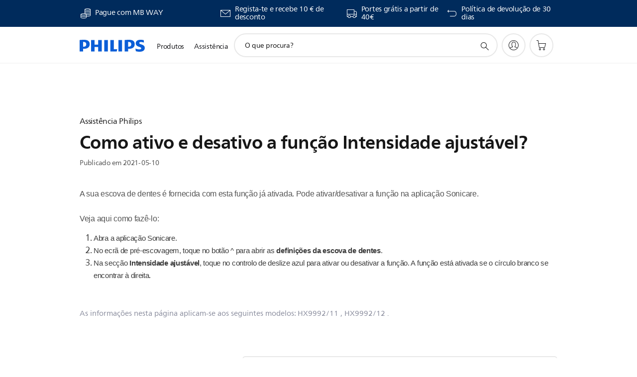

--- FILE ---
content_type: text/html;charset=utf-8
request_url: https://www.philips.pt/c-f/XC000019724/como-ativo-e-desativo-a-fun%C3%A7%C3%A3o-intensidade-ajust%C3%A1vel
body_size: 33888
content:
<!DOCTYPE HTML><html lang="pt-pt" dir="ltr" class="no-js non-ie" xmlns:wb="http://open.weibo.com/wb"> <head> <meta charset="utf-8"> <meta name="viewport" content="width=device-width, initial-scale=1"> <script>LUX=function(){function n(){return Date.now?Date.now():+new Date}var r,t=n(),a=window.performance||{},e=a.timing||{activationStart:0,navigationStart:(null===(r=window.LUX)||void 0===r?void 0:r.ns)||t};function i(){return a.now?(r=a.now(),Math.floor(r)):n()-e.navigationStart;var r}(LUX=window.LUX||{}).ac=[],LUX.addData=function(n,r){return LUX.cmd(["addData",n,r])},LUX.cmd=function(n){return LUX.ac.push(n)},LUX.getDebug=function(){return[[t,0,[]]]},LUX.init=function(){return LUX.cmd(["init"])},LUX.mark=function(){for(var n=[],r=0;r<arguments.length;r++)n[r]=arguments[r];if(a.mark)return a.mark.apply(a,n);var t=n[0],e=n[1]||{};void 0===e.startTime&&(e.startTime=i());LUX.cmd(["mark",t,e])},LUX.markLoadTime=function(){return LUX.cmd(["markLoadTime",i()])},LUX.measure=function(){for(var n=[],r=0;r<arguments.length;r++)n[r]=arguments[r];if(a.measure)return a.measure.apply(a,n);var t,e=n[0],o=n[1],u=n[2];t="object"==typeof o?n[1]:{start:o,end:u};t.duration||t.end||(t.end=i());LUX.cmd(["measure",e,t])},LUX.send=function(){return LUX.cmd(["send"])},LUX.ns=t;var o=LUX;return window.LUX_ae=[],window.addEventListener("error",(function(n){window.LUX_ae.push(n)})),o}();</script> <script>!function(){var e=document.cookie.split("; ").find(function(e){return e.startsWith("notice_gdpr_prefs=")});if(e){var t=e.split("=")[1].split(/[,:\s]+/);t.includes("1")&&((n=document.createElement("script")).src="https://cdn.speedcurve.com/js/lux.js?id=33353111",n.async=!0,n.crossOrigin="anonymous",document.head.appendChild(n))}}();</script> <script>LUX.label="Support FAQ";</script> <link rel="preconnect" href="https://www.googletagmanager.com"> <link rel="preconnect" href="https://images.philips.com"> <link rel="preconnect" href="https://consent.trustarc.com/"> <link rel="preconnect" href="https://philipselectronicsne.tt.omtrdc.net" crossorigin="use-credentials"> <link rel="preconnect" href="https://www.googleoptimize.com"> <link rel="preload" href="/c-etc/philips/clientlibs/foundation-base/clientlibs-css-rb2014/fonts/neuefrutigerworld-1.20.0-w02/NeueFrutigerWorldW02-Book.woff2" as="font" type="font/woff2" media="(min-width:701px)" crossorigin> <link rel="preload" href="/c-etc/philips/clientlibs/foundation-base/clientlibs-css-rb2014/fonts/neuefrutigerworld-1.20.0-w02/NeueFrutigerWorldW02-Bold.woff2" as="font" type="font/woff2" media="(min-width:701px)" crossorigin> <link rel="preload" href="/c-etc/philips/clientlibs/foundation-base/clientlibs-css-rb2014/fonts/neuefrutigerworld-1.20.0-w02/NeueFrutigerWorldW02-Light.woff2" as="font" type="font/woff2" media="(min-width:701px)" crossorigin> <link rel="preload" href="/c-etc/philips/clientlibs/foundation-base/clientlibs-css-rb2014/fonts/philips-global-icon-font/philips-global-icon-font-v2.8.woff2" as="font" type="font/woff2" crossorigin> <link rel="preload" href="/c-etc/philips/clientlibs/foundation-base/clientlibs-css-rb2014/fonts/philips-global-icon-font/philips-global-icon-font-32-v2.8.woff2" as="font" type="font/woff2" crossorigin> <script> window.dtm=window.dtm || {};
dtm.dnt=false; </script> <title>Como ativo e desativo a função Intensidade ajustável? | Sonicare</title> <meta name="description" content="A sua escova de dentes é fornecida com esta função já ativada. Pode ativar/desativar a função na aplicação Sonicare. Veja aqui como fazê-lo:


	Abra a aplicação Sonicare. 
	
	No ecrã de pré-escovagem, toque no botão ^ para abrir as definições da escova de dentes. 
	
	Na secção Intensidade ajustável, toque no controlo de deslize azul para ativar ou desativar a função. A função está ativada se o círculo branco se encontrar à direita. 
	"> <meta name="keywords" content=""> <meta name="PHILIPS.CONTEXT.LOCALE" content="pt_pt"> <meta name="PHILIPS.CONTEXT.CM.ENABLE" content="true"><meta name="PS_CARDTYPE" content="generic"> <meta name="PS_CONTENTTYPE_KEY" content="support"> <meta name="PS_CONTENTTYPE" content="FAQ"> <meta name="PS_TITLE" content="Como ativo e desativo a função Intensidade ajustável? | Sonicare"> <meta name="PS_SUBTITLE" content=""> <meta name="PS_BODYTEXT" content="A sua escova de dentes é fornecida com esta função já ativada. Pode ativar/desativar a função na aplicação Sonicare. Veja aqui como fazê-lo:


	Abra a aplicação Sonicare. 
	
	No ecrã de pré-escovagem, toque no botão ^ para abrir as definições da escova de dentes. 
	
	Na secção Intensidade ajustável, toque no controlo de deslize azul para ativar ou desativar a função. A função está ativada se o círculo branco se encontrar à direita. 
	"> <meta name ="PS_DATE"content="2021-05-10"> <meta name="PHILIPS.METRICS.DIVISION" content="CP"> <meta name="PHILIPS.METRICS.SECTION" content="main"> <meta name="PHILIPS.METRICS.COUNTRY" content="pt"> <meta name="PHILIPS.METRICS.LANGUAGE" content="pt"> <meta name="PHILIPS.METRICS.CATALOGTYPE" content="consumer"> <meta property="og:title" content="Sonicare | Como ativo e desativo a função Intensidade ajustável?"> <meta property="og:description" content="A sua escova de dentes é fornecida com esta função já ativada. Pode ativar/desativar a função na aplicação Sonicare. Veja aqui como fazê-lo:


	Abra a aplicação Sonicare. 
	
	No ecrã de pré-escovagem, toque no botão ^ para abrir as definições da escova de dentes. 
	
	Na secção Intensidade ajustável, toque no controlo de deslize azul para ativar ou desativar a função. A função está ativada se o círculo branco se encontrar à direita. 
	"> <meta property="og:type" content="website"> <meta property="og:url" content="https://www.philips.pt/c-f/XC000019724/como-ativo-e-desativo-a-função-intensidade-ajustável"> <meta property="og:site_name" content="Philips"> <script> window.philips = window.philips || {};



philips.context = {
    sector: 'CP',
    isAuthorMode: 'false',
    
    locale: {
        country: 'pt',
        language: 'pt',
        currency: '',
        code: 'pt_PT'
    },
    productCatalog: {
        ctn: 'hx9992/11',
        catalogType: 'consumer',
        productGroup: 'personal_care',
        productCategory: 'toothbrushes',
        productSubCategory: '9900_prestige',
        price: "''",
        
        stars: '4.221486/5.0|912',
        reviews: '912',
        
        inStock: '',
        mag:'E10',
        bg:'9050',
        bu:'0331',
    },
     productCatalogId:
    {
        ctn: 'HX9992/11',
        groupId: 'PERSONAL_CARE_GR',
        categoryId: 'TOOTHBRUSHES_CA',
        subcategoryId: '9900_PRESTIGE_SU',
    },
    page: {
        section: 'main',
        pageName: 'hx9992/11:faq:XC000019724:E10:9050:0331',
        pageType: 'product_detail',
    },
    url: {
        repositoryPath: '/content/B2C/pt_PT/articledetailpage',
    }
}; </script> <script src="/a1l4rgpa1fx2crzaqh/s3ns3t0g4k288vipw56.js"></script> <script src="/a1l4rgpa1fx2crzaqh/t1l6vgru59xvprnlz0ll.js" defer></script> <link rel="canonical" href="https://www.philips.pt/c-f/XC000019724/como-ativo-e-desativo-a-fun%c3%a7%c3%a3o-intensidade-ajust%c3%a1vel"/> <link rel="apple-touch-icon" href="/c-etc/philips/clientlibs/foundation-base/clientlibs-css/img/favicon/favicon-hd.png"> <link rel="icon" type="image/svg+xml" href="/c-etc/philips/clientlibs/foundation-base/clientlibs-css/img/favicon/favicon.svg"> <link rel="icon" type="image/png" href="/c-etc/philips/clientlibs/foundation-base/clientlibs-css/img/favicon/favicon-192x192.png" sizes="192x192"> <link rel="icon" type="image/png" href="/c-etc/philips/clientlibs/foundation-base/clientlibs-css/img/favicon/favicon-96x96.png" sizes="96x96"> <link rel="icon" type="image/png" href="/c-etc/philips/clientlibs/foundation-base/clientlibs-css/img/favicon/favicon-32x32.png" sizes="32x32"> <link rel="icon" type="image/png" href="/c-etc/philips/clientlibs/foundation-base/clientlibs-css/img/favicon/favicon-16x16.png" sizes="16x16"> <meta name="msapplication-TileColor" content="#ffffff"> <meta name="msapplication-TileImage" content="/etc/philips/clientlibs/foundation-base/clientlibs-css/img/favicon/favicon-hd.png"> <script type="text/javascript"> (function(){(function(l,u,C){var O=[],P=[],f={_version:"3.6.0",_config:{classPrefix:"test-",enableClasses:!0,enableJSClass:!0,usePrefixes:!0},_q:[],on:function(e,t){var n=this;setTimeout(function(){t(n[e])},0)},addTest:function(e,t,n){P.push({name:e,fn:t,options:n})},addAsyncTest:function(e){P.push({name:null,fn:e})}},s=function(){};s.prototype=f,s=new s,s.addTest("svg",!!u.createElementNS&&!!u.createElementNS("http://www.w3.org/2000/svg","svg").createSVGRect),s.addTest("localstorage",function(){var e="modernizr";try{return localStorage.setItem(e,e),localStorage.removeItem(e),!0}catch{return!1}});var w=f._config.usePrefixes?" -webkit- -moz- -o- -ms- ".split(" "):["",""];f._prefixes=w;function v(e,t){return typeof e===t}function F(){var e,t,n,r,i,a,o;for(var p in P)if(P.hasOwnProperty(p)){if(e=[],t=P[p],t.name&&(e.push(t.name.toLowerCase()),t.options&&t.options.aliases&&t.options.aliases.length))for(n=0;n<t.options.aliases.length;n++)e.push(t.options.aliases[n].toLowerCase());for(r=v(t.fn,"function")?t.fn():t.fn,i=0;i<e.length;i++)a=e[i],o=a.split("."),o.length===1?s[o[0]]=r:(s[o[0]]&&!(s[o[0]]instanceof Boolean)&&(s[o[0]]=new Boolean(s[o[0]])),s[o[0]][o[1]]=r),O.push((r?"":"no-")+o.join("-"))}}var g=u.documentElement,_=g.nodeName.toLowerCase()==="svg";function A(e){var t=g.className,n=s._config.classPrefix||"";if(_&&(t=t.baseVal),s._config.enableJSClass){var r=new RegExp("(^|\\s)"+n+"no-js(\\s|$)");t=t.replace(r,"$1"+n+"js$2")}s._config.enableClasses&&(t+=" "+n+e.join(" "+n),_?g.className.baseVal=t:g.className=t)}var j="Moz O ms Webkit",L=f._config.usePrefixes?j.toLowerCase().split(" "):[];f._domPrefixes=L;var T;(function(){var e={}.hasOwnProperty;!v(e,"undefined")&&!v(e.call,"undefined")?T=function(t,n){return e.call(t,n)}:T=function(t,n){return n in t&&v(t.constructor.prototype[n],"undefined")}})(),f._l={},f.on=function(e,t){this._l[e]||(this._l[e]=[]),this._l[e].push(t),s.hasOwnProperty(e)&&setTimeout(function(){s._trigger(e,s[e])},0)},f._trigger=function(e,t){if(this._l[e]){var n=this._l[e];setTimeout(function(){var r,i;for(r=0;r<n.length;r++)i=n[r],i(t)},0),delete this._l[e]}};function q(e,t){if(typeof e=="object")for(var n in e)T(e,n)&&q(n,e[n]);else{e=e.toLowerCase();var r=e.split("."),i=s[r[0]];if(r.length==2&&(i=i[r[1]]),typeof i<"u")return s;t=typeof t=="function"?t():t,r.length==1?s[r[0]]=t:(s[r[0]]&&!(s[r[0]]instanceof Boolean)&&(s[r[0]]=new Boolean(s[r[0]])),s[r[0]][r[1]]=t),A([(t&&t!=!1?"":"no-")+r.join("-")]),s._trigger(e,t)}return s}s._q.push(function(){f.addTest=q});function y(){return typeof u.createElement!="function"?u.createElement(arguments[0]):_?u.createElementNS.call(u,"http://www.w3.org/2000/svg",arguments[0]):u.createElement.apply(u,arguments)}s.addTest("canvas",function(){var e=y("canvas");return!!(e.getContext&&e.getContext("2d"))});var k="CSS"in l&&"supports"in l.CSS,G="supportsCSS"in l;s.addTest("supports",k||G);function J(){var e=u.body;return e||(e=y(_?"svg":"body"),e.fake=!0),e}function z(e,t,n,r){var i="modernizr",a,o,p,c,m=y("div"),d=J();if(parseInt(n,10))for(;n--;)p=y("div"),p.id=r?r[n]:i+(n+1),m.appendChild(p);return a=y("style"),a.type="text/css",a.id="s"+i,(d.fake?d:m).appendChild(a),d.appendChild(m),a.styleSheet?a.styleSheet.cssText=e:a.appendChild(u.createTextNode(e)),m.id=i,d.fake&&(d.style.background="",d.style.overflow="hidden",c=g.style.overflow,g.style.overflow="hidden",g.appendChild(d)),o=t(m,e),d.fake?(d.parentNode.removeChild(d),g.style.overflow=c,g.offsetHeight):m.parentNode.removeChild(m),!!o}var V=function(){var e=l.matchMedia||l.msMatchMedia;return e?function(t){var n=e(t);return n&&n.matches||!1}:function(t){var n=!1;return z("@media "+t+" { #modernizr { position: absolute; } }",function(r){n=(l.getComputedStyle?l.getComputedStyle(r,null):r.currentStyle).position=="absolute"}),n}}();f.mq=V;var X=f.testStyles=z;s.addTest("touchevents",function(){return!!("ontouchstart"in l||l.DocumentTouch&&u instanceof DocumentTouch)});var R=f._config.usePrefixes?j.split(" "):[];f._cssomPrefixes=R;function W(e,t){return!!~(""+e).indexOf(t)}function B(e){return e.replace(/([a-z])-([a-z])/g,function(t,n,r){return n+r.toUpperCase()}).replace(/^-/,"")}var N=function(e){var t=w.length,n=l.CSSRule,r;if(typeof n>"u")return C;if(!e)return!1;if(e=e.replace(/^@/,""),r=e.replace(/-/g,"_").toUpperCase()+"_RULE",r in n)return"@"+e;for(var i=0;i<t;i++){var a=w[i],o=a.toUpperCase()+"_"+r;if(o in n)return"@-"+a.toLowerCase()+"-"+e}return!1};f.atRule=N;function H(e,t){return function(){return e.apply(t,arguments)}}function Z(e,t,n){var r;for(var i in e)if(e[i]in t)return n===!1?e[i]:(r=t[e[i]],v(r,"function")?H(r,n||t):r);return!1}var I={elem:y("modernizr")};s._q.push(function(){delete I.elem});var h={style:I.elem.style};s._q.unshift(function(){delete h.style});function U(e){return e.replace(/([A-Z])/g,function(t,n){return"-"+n.toLowerCase()}).replace(/^ms-/,"-ms-")}function K(e,t,n){var r;if("getComputedStyle"in l){r=getComputedStyle.call(l,e,t);var i=l.console;if(r!==null)n&&(r=r.getPropertyValue(n));else if(i){var a=i.error?"error":"log";i[a].call(i,"getComputedStyle returning null, its possible modernizr test results are inaccurate")}}else r=!t&&e.currentStyle&&e.currentStyle[n];return r}function Q(e,t){var n=e.length;if("CSS"in l&&"supports"in l.CSS){for(;n--;)if(l.CSS.supports(U(e[n]),t))return!0;return!1}else if("CSSSupportsRule"in l){for(var r=[];n--;)r.push("("+U(e[n])+":"+t+")");return r=r.join(" or "),z("@supports ("+r+") { #modernizr { position: absolute; } }",function(i){return K(i,null,"position")=="absolute"})}return C}function D(e,t,n,r){if(r=v(r,"undefined")?!1:r,!v(n,"undefined")){var i=Q(e,n);if(!v(i,"undefined"))return i}for(var a,o,p,c,m,d=["modernizr","tspan","samp"];!h.style&&d.length;)a=!0,h.modElem=y(d.shift()),h.style=h.modElem.style;function E(){a&&(delete h.style,delete h.modElem)}for(p=e.length,o=0;o<p;o++)if(c=e[o],m=h.style[c],W(c,"-")&&(c=B(c)),h.style[c]!==C)if(!r&&!v(n,"undefined")){try{h.style[c]=n}catch{}if(h.style[c]!=m)return E(),t=="pfx"?c:!0}else return E(),t=="pfx"?c:!0;return E(),!1}var Y=f.testProp=function(e,t,n){return D([e],C,t,n)};function x(e,t,n,r,i){var a=e.charAt(0).toUpperCase()+e.slice(1),o=(e+" "+R.join(a+" ")+a).split(" ");return v(t,"string")||v(t,"undefined")?D(o,t,r,i):(o=(e+" "+L.join(a+" ")+a).split(" "),Z(o,t,n))}f.testAllProps=x;function S(e,t,n){return x(e,C,C,t,n)}f.testAllProps=S,s.addTest("flexbox",S("flexBasis","1px",!0)),s.addTest("csstransforms",function(){return navigator.userAgent.indexOf("Android 2.")===-1&&S("transform","scale(1)",!0)}),s.addTest("csstransforms3d",function(){return!!S("perspective","1px",!0)}),s.addTest("csstransitions",S("transition","all",!0)),s.addTest("appearance",S("appearance"));var b=f.prefixed=function(e,t,n){return e.indexOf("@")===0?N(e):(e.indexOf("-")!=-1&&(e=B(e)),t?x(e,t,n):x(e,"pfx"))};s.addTest("fullscreen",!!(b("exitFullscreen",u,!1)||b("cancelFullScreen",u,!1))),s.addTest("objectfit",!!b("objectFit"),{aliases:["object-fit"]}),F(),A(O),delete f.addTest,delete f.addAsyncTest;for(var M=0;M<s._q.length;M++)s._q[M]();l.Modernizr=s})(window,document),window.Modernizr.addTest("correctvh",function(){return!navigator.userAgent.match(/(iPad|iPhone);.*CPU.*OS (6|7)_\d/i)}),window.Modernizr.addTest("touch",function(){return window.Modernizr.touchevents}),window.Modernizr.addTest("ipad",function(){return!!navigator.userAgent.match(/iPad/i)}),window.Modernizr.addTest("iphone",function(){return!!navigator.userAgent.match(/iPhone/i)}),window.Modernizr.addTest("ipod",function(){return!!navigator.userAgent.match(/iPod/i)}),window.Modernizr.addTest("ios",function(){return window.Modernizr.ipad||window.Modernizr.ipod||window.Modernizr.iphone}),function(){var l=document.documentElement,u="no-js";window.Modernizr._config.classPrefix&&l.className.indexOf(u)>-1&&(l.className=l.className.replace(u,window.Modernizr._config.classPrefix+"js"))}(),function(){window.sessionStorage&&window.sessionStorage.getItem("philips.hideRecallBanner")==="true"&&document.documentElement.classList.add("pv-hrb")}()})(); </script><link rel="stylesheet" href="/c-etc/designs/b2c-seamless-theme/clientlibs.260119.css" type="text/css"> <script type="application/json" class="pv-d2c-search__translations"> {"translations":{"d2c-search.more-tab":"Assistência e mais","d2c-search.search-empty":"Pesquisa sem resultados\n","d2c-search.sort-by-date-asc":"Data (Ascendente)","d2c-search.popular-support-topics-title":"Tópicos de assistência","d2c-search.filter-rating-value":"{0} ou mais","d2c-search.help-banner-title":"Encontrar produtos e assistência para cuidados de saúde e hospitalares","d2c-search.suggested-results":"Resultados sugeridos","TBD":"Em stock","d2c-search.filter-range-max":"Máx","d2c-search.sort-by-date-desc":"Data (Descendente)\n","d2c-search.no-result-for-search":"Pedimos desculpa! Nenhum resultado encontrado. ","d2c-search.nmore":"Mais","d2c-search.add-to-cart-btn":"Adicionar ao carrinho","d2c-search.search-results-for":"Resultados da pesquisa para","d2c-search.overall-rating":"Classificação geral","d2c-search.bundle-discount-label":"Desconto de pacote","d2c-search.recently-viewed-title":"Itens vistos recentemente","d2c-search.filter-rating-title":"Classificação do cliente","d2c-search.submit-search-box":"Pesquisar","d2c-search.sort-by-size-asc":"Tamanho (Ascendente)\n","d2c-search.filters-title":"Filtros","d2c-search.sort-by-alphabetical-desc":"Ordem alfabética (Descendente)\n","d2c-search.sort-by-relevance":"Relevância","d2c-search.filter-price-title":"Preço","d2c-search.help-banner-desc":"Ecógrafo, monitores, imagens e muito mais","d2c-search.sort-by-newest":"Mais actuais","d2c-search.popular-categories-title":"Categorias populares","d2c-search.clear":"Limpar","d2c-search.help-suggestions-title":"Sugestões","d2c-search.products-tab":"Produtos","d2c-search-added-to-cart-btn":"Adicionado ao carrinho","d2c-search.refurbishment-label":"Renovação","d2c-search.sort-by-size-desc":"Tamanho (Descendente)\n","d2c-search.search-box-sitewide":"Em todo o website\n","d2c-search.filter-apply-all":"Aplicar filtros","d2c-search.what-look-for":"O que procura?","d2c-search.sort-by-price-high-to-low":"Preço (mais alto)","d2c-search.try-different-search":"Experimente pesquisar outro termo.","d2c-search.notify-me-btn":"Receber uma notificação","d2c-search.filter-price-range":"Preço {0} - {1}","d2c-search.sort-by-alphabetical-asc":"Ordem alfabética (Ascendente)\n","d2c-search.sort-by-rating":"Classificação","d2c-search.help-banner-cta-text":"Aceda a Philips.com/healthcare","d2c-search.search-box-label":"Pesquisa no website","d2c-search.filter-range-min":"Mín","d2c-search.filter-availability-in-stock":"Em stock","d2c-search.filter-availability-title":"Disponibilidade","d2c-search.help-suggestions-1":"Assegure-se de que escreveu todas as palavras corretamente.","d2c-search.help-suggestions-3":"Pesquisar nome do produto (por exemplo, Airfryer, Sonicare).","d2c-search.help-suggestions-2":"Pesquisar número do produto (por exemplo, HD9240/90, L2BO/00).","d2c-search.added-to-cart-btn":"Adicionado ao carrinho","d2c-search.help-suggestions-4":"Experimente palavras-chave diferentes.","d2c-search.filter-clear-all":"Limpar filtros","d2c-search.sort-by-price-low-to-high":"Preço (mais baixo)"}} </script></head> <body class="articledetailspage " style=" " data-country="PT" data-language="pt" data-locale="pt_PT"> <!--<noindex>--> <!-- HEADER SECTION START --> <div class="genericheaderpage basepage page"><div class="header n02v3-header-a n02v3-header component-base"> <header class="p-n02v3 p-layout-row p-n02v3__hamburger--close
     
     
    default pv-padding-block-end--m
     
     
     
     p-n02v3__shop 
    p-n02v3__usp-banner--active 
    p-n02v3--b2c
    p-n02v3--show-search-field
    
     "
        data-n25="false"
        data-n25-mobile="false"
        data-flyout-links="{&quot;howToRegister&quot;:&quot;https://www.philips.pt/myphilips/register-your-product&quot;,&quot;myProducts&quot;:&quot;/myphilips#/my-products&quot;,&quot;registerProduct&quot;:&quot;/myphilips#/register-new-product/search&quot;,&quot;myDashboard&quot;:&quot;/myphilips#/my-home&quot;,&quot;login&quot;:&quot;/myphilips&quot;,&quot;myAccount&quot;:&quot;https://www.philips.pt/myphilips/register-product#tab\u003duser&quot;,&quot;signUp&quot;:&quot;https://www.philips.pt/myphilips/login#tab\u003dsign-up&quot;}"
        data-is-fixed-height="true"
        data-is-stock-indicator = "inherit"
        data-stock-market=""
        data-stock-indicator-api = "https://tools.eurolandir.com/tools/pricefeed/xmlirmultiiso5.aspx?companyid=2522"
        data-shop-site=""> <div class="p-n02v3__top-banner" data-shop-error-message="Devido a manutenção programada, não é possível fazer compras neste momento. Verifique a disponibilidade novamente dentro de algumas horas.
"> <div class="geodetectionbar tc53-geo-detection-bar"> <div class="p-tc53-geo-detection-bar" data-current-page-path='/content/B2C/pt_PT/articledetailpage'> <script type="text/x-handlebars-template" data-template="tc53-geo-detection-bar-template"> <div class="p-notification-bar p-navigation" > <span class="p-text p-direction-ltr"> <label class="p-label" >This page is also available in</label> <a  data-track-type="track-conversion" data-track-name="interaction"  data-track-description="link:geo_detection" class="p-anchor-geobar" href="{{url}}">{{urlLinkName}}</a> </span> <button class="p-close p-square p-inverted p-icon-close p-small" aria-label="Fechar"></button> </div> </script> </div> </div> <div class="p-n02v3__usp-banner-wrapper   p-n02v3__usp-banner-wrapper--xs-s-hidden"> <ul class="p-n02v3__usp-banner p-layout-inner p-cell-gutter
                                                 p-n02v3__usp-banner--col4"> <li class="p-n02v3__usp-banner-item"> <div class="gc23v2-1 gc23v2-icon component-base"> <div class="p-gc23v2-icon  
         p-icon-with-text
		
		
         p-row-gutter  "> <i class="p-icon-coins"
							aria-label="foundation-base.gc23.p-icon-coins"></i> <div class="p-gc23v2-icon-text"> <table border="0" cellpadding="0" cellspacing="0" width="238"> <tbody><tr><td height="19" width="238">Pague com MB WAY</td> </tr></tbody></table> </div> </div> </div> </li> <li class="p-n02v3__usp-banner-item"> <div class="gc23v2-2 gc23v2-icon component-base"> <div class="p-gc23v2-icon  
         p-icon-with-text
		
		
         p-row-gutter  "> <!--googleoff: anchor--> <a class="" data-track-type="track-conversion" data-track-name="interaction" data-track-compid="gc23v2" data-track-description="icon:member" href="https://www.philips.pt/c-e/member" target="_self" title="(abre na mesma janela)" rel="" aria-label=""> <i class="p-icon-envelope"
							aria-label="ícone de envelope"></i> <div class="p-gc23v2-icon-text"> <p>Regista-te e recebe 10 € de desconto</p> </div> </a> <!--googleon: anchor--> </div> </div> </li> <li class="p-n02v3__usp-banner-item"> <div class="gc23v2-3 gc23v2-icon component-base"> <div class="p-gc23v2-icon  
         p-icon-with-text
		
		
         p-row-gutter  "> <!--googleoff: anchor--> <a class="" data-track-type="track-conversion" data-track-name="interaction" data-track-compid="gc23v2" data-track-description="icon:delivery" href="https://www.philips.pt/c-w/support-home/online-store-faq.html#slide_delivery_faq" target="_self" title="(abre na mesma janela)" rel="" aria-label=""> <i class="p-icon-transport-truck"
							aria-label="ícone de caminhão de transporte"></i> <div class="p-gc23v2-icon-text"> <p>Portes grátis a partir de 40€</p> </div> </a> <!--googleon: anchor--> </div> </div> </li> <li class="p-n02v3__usp-banner-item"> <div class="gc23v2-4 gc23v2-icon component-base"> <div class="p-gc23v2-icon  
         p-icon-with-text
		
		
         p-row-gutter  "> <!--googleoff: anchor--> <a class="" data-track-type="track-conversion" data-track-name="interaction" data-track-compid="gc23v2" data-track-description="icon:return" href="https://www.philips.pt/c-w/support-home/online-store-faq#slide_returns" target="_self" title="(abre na mesma janela)" rel="" aria-label=""> <i class="p-icon-returns"
							aria-label="foundation-base.gc23.p-icon-returns"></i> <div class="p-gc23v2-icon-text"> <p>Política de devolução de 30 dias</p> </div> </a> <!--googleon: anchor--> </div> </div> </li> </ul> </div> </div> <div class="p-n02v3__inner"> <div class="p-layout-inner"> <div class="p-n02v3__shape"> <a href='https://www.philips.pt/' title="Página inicial" class="p-n02v3__shapelink"> <div class="p-n02v3__shape-wrapper"> <svg width="131" height="24" viewBox="0 0 131 24" fill="none" xmlns="http://www.w3.org/2000/svg"> <path d="M44.4019 0.480751V23.5192H37.3709V14.4601H30.0545V23.5192H23.0235V0.480751H30.0545V9.63756H37.3709V0.480751H44.4019ZM68.8676 18.892V0.480751H61.8366V23.5192H74.5465L75.6056 18.892H68.8601H68.8676ZM56.6385 0.480751H49.6075V23.5192H56.6385V0.480751ZM85.1455 0.480751H78.1145V23.5192H85.1455V0.480751ZM119.82 6.36244C119.82 5.10798 121.074 4.52958 123.095 4.52958C125.311 4.52958 127.715 5.01033 129.36 5.68639L128.781 0.676056C126.948 0.292958 125.311 0 122.329 0C116.65 0 112.789 2.2385 112.789 6.94085C112.789 15.0385 123.771 13.4009 123.771 17.1568C123.771 18.5991 122.712 19.3728 120.113 19.3728C117.799 19.3728 114.238 18.5991 112.12 17.5399L112.894 22.8432C115.012 23.6169 117.904 24 120.218 24C126.092 24 130.907 22.0695 130.907 16.2854C130.907 8.5784 119.827 10.0207 119.827 6.35493L119.82 6.36244ZM110.67 8.77371C110.67 14.6554 106.524 18.0282 99.9812 18.0282H97.4798V23.5192H90.4488V0.480751C92.8601 0.187794 96.2254 0 99.0197 0C106.246 0 110.678 2.31361 110.678 8.77371H110.67ZM103.737 8.87136C103.737 5.97934 102.1 4.34178 98.6291 4.34178C98.2685 4.34178 97.8854 4.34178 97.4723 4.36432V13.8817H98.6291C102.287 13.8817 103.737 11.861 103.737 8.87136ZM20.2291 8.77371C20.2291 14.6554 16.0901 18.0282 9.53991 18.0282H7.0385V23.5192H0V0.480751C2.41127 0.187794 5.77653 0 8.57089 0C15.7972 0 20.2216 2.31361 20.2216 8.77371H20.2291ZM13.2883 8.87136C13.2883 5.97934 11.6507 4.34178 8.18779 4.34178C7.82723 4.34178 7.44413 4.34178 7.03099 4.36432V13.8817H8.18779C11.846 13.8817 13.2883 11.861 13.2883 8.87136Z" fill="#0B5ED7"/> </svg> </div> </a> </div> </div> <nav class="p-n02v3__menu"> <div class="p-n02v3__mobiletopbg" aria-hidden="true"></div> <div class="p-n02v3__mobilebottombg" aria-hidden="true"></div> <div class="p-n02v3__m1bg"> <div class="p-n02v3__mwrap"> <div class="p-n02v3__m1title"></div> <ul class="p-n02v3__m1"> <li class="p-n02v3__mli p-n02v3__products p-m-1
                                
                                "> <a href="#" class="p-n02v3__mlink" data-track-type="track-nav-nena" data-track-compid="n02v3" data-track-navid="header" data-track-navdest="consumer:produtos"> <span class="p-n02v3__m1item pv-heading pv-body--s pv-bold">Produtos</span> </a> <div class="p-n02v3__m2bg p-n02v3__miconbg p-n02v3__m2bg--products p-n02v3__mbg--hidden
                                    "> <div class="p-n02v3__mwrap"> <div class="p-n02v3__mtitle"> <div class="p-n02v3__mback">Menu principal</div> <div class="p-n02v3__listtitle "> <div class="p-n02v3__mclose"><button class="p-icon-close" arial-label="Menu principal" ></button></div> <div class="pv-heading pv-body--m pv-bold">Produtos</div> </div> </div> <ul class="p-n02v3__m2 p-n02v3__micon"> <li class="p-n02v3__mli p-m-1-1 p-n02v3__group
                                                        "> <a href="#" class="p-n02v3__mlink" data-track-type="track-nav-nena" data-track-compid="n02v3" data-track-navid="header" data-track-navdest="consumer:produtos:cuidados_pessoais"> <span class="p-icon-personalcare--32 p-n02v3__m2icon"></span> <span class="pv-heading pv-body--s pv-bold p-n02v3__m2text">Cuidados pessoais</span> </a> <div class="p-n02v3__m3bg p-n02v3__mflyout p-n02v3__mbg--hidden
                                                            " data-bg-level="3"> <div class="p-n02v3__mwrap"> <div class="p-n02v3__mtitle p-n02v3__t--col14"> <div class="p-n02v3__mback">Menu principal</div> <div class="p-n02v3__listtitle "> <div class="p-n02v3__mclose"><button class="p-icon-close"
                                                                                                        arial-label="Menu principal"></button></div> <div class="pv-heading pv-body--m pv-bold">Cuidados pessoais</div> </div> </div> <ul class="p-n02v3__m3 p-n02v3__m--col14"> <li class="p-n02v3__mli p-n02v3__mli--subgroup p-m-1-1-1
                    "> <a href='#' class="p-n02v3__mlink"><span class="pv-heading pv-body--s">Para homem</span></a> <div class="p-n02v3__m4bg
                        " data-bg-level="4"> <div class="p-n02v3__mwrap"> <div class="p-n02v3__mtitle p-n02v3__t--col34"> <div class="p-n02v3__mback">Cuidados pessoais</div> <div class="p-n02v3__listtitle "> <div class="p-n02v3__mclose"><button class="p-icon-close"
                                                                       arial-label="Voltar"></button></div> <div class="pv-heading pv-body--m pv-bold">Para homem</div> </div> </div> <ul class="p-n02v3__m4
            p-n02v3__m--col24
            "> <li class="p-n02v3__mli p-n02v3__mli--cat p-m-1-1-1-1
             "> <a target="" href='https://www.philips.pt/c-e/pe/mens-grooming-welcome.html' class="p-n02v3__mlink p-n02v3__mlink--no-childs" data-track-type="track-nav-nena" data-track-compid="n02v3" data-track-navid="header" data-track-navdest="consumer:produtos:pe:cuidados_pessoais:para_homem:shaving-and-styling-fin-tool-nav"> <span class="pv-heading pv-body--s"> <br>Barbear, Styling e Aparar</br> Encontre a solução que precisa </span> </a> </li> <li class="p-n02v3__mli p-n02v3__mli--cat p-m-1-1-1-2
             "> <a target="" href='https://www.philips.pt/c-m-pe/maquinas-de-barbear-para-rosto' class="p-n02v3__mlink p-n02v3__mlink--no-childs" data-track-type="track-nav-nena" data-track-compid="n02v3" data-track-navid="header" data-track-navdest="consumer:produtos:pe:cuidados_pessoais:para_homem:shavers-nav"> <span class="pv-heading pv-body--s"> Máquinas de barbear </span> </a> </li> <li class="p-n02v3__mli p-n02v3__mli--cat p-m-1-1-1-3
             "> <a target="" href='https://www.philips.pt/c-m-pe/oneblade-aparar-contornar-e-barbear' class="p-n02v3__mlink p-n02v3__mlink--no-childs" data-track-type="track-nav-nena" data-track-compid="n02v3" data-track-navid="header" data-track-navdest="consumer:produtos:pe:cuidados_pessoais:para_homem:oneblade-360"> <span class="pv-heading pv-body--s"> OneBlade | Híbrido </span> </a> </li> <li class="p-n02v3__mli p-n02v3__mli--cat p-m-1-1-1-4
             "> <a target="" href='https://www.philips.pt/c-m-pe/oneblade-aparar-contornar-e-barbear/oneblade-intimate' class="p-n02v3__mlink p-n02v3__mlink--no-childs" data-track-type="track-nav-nena" data-track-compid="n02v3" data-track-navid="header" data-track-navdest="consumer:produtos:pe:cuidados_pessoais:para_homem:oneblade-intimate-nav"> <span class="pv-heading pv-body--s"> OneBlade Intimate </span> </a> </li> <li class="p-n02v3__mli p-n02v3__mli--cat p-m-1-1-1-5
             "> <a target="" href='https://www.philips.pt/c-m-pe/multigroomers' class="p-n02v3__mlink p-n02v3__mlink--no-childs" data-track-type="track-nav-nena" data-track-compid="n02v3" data-track-navid="header" data-track-navdest="consumer:produtos:pe:cuidados_pessoais:para_homem:multigroomers-nav"> <span class="pv-heading pv-body--s"> Aparadores tudo em um </span> </a> </li> <li class="p-n02v3__mli p-n02v3__mli--cat p-m-1-1-1-6
             "> <a target="" href='https://www.philips.pt/c-m-pe/modeladores-e-conj-de-barbear-de-rosto' class="p-n02v3__mlink p-n02v3__mlink--no-childs" data-track-type="track-nav-nena" data-track-compid="n02v3" data-track-navid="header" data-track-navdest="consumer:produtos:pe:cuidados_pessoais:para_homem:aparadores-de-barba-e-detalhes"> <span class="pv-heading pv-body--s"> Aparadores de barba </span> </a> </li> <li class="p-n02v3__mli p-n02v3__mli--cat p-m-1-1-1-7
             "> <a target="" href='https://www.philips.pt/c-m-pe/aparadores-de-cabelo' class="p-n02v3__mlink p-n02v3__mlink--no-childs" data-track-type="track-nav-nena" data-track-compid="n02v3" data-track-navid="header" data-track-navdest="consumer:produtos:pe:cuidados_pessoais:para_homem:aparadores-de-cabelo"> <span class="pv-heading pv-body--s"> Aparadores de cabelo </span> </a> </li> <li class="p-n02v3__mli p-n02v3__mli--cat p-m-1-1-1-8
             "> <a target="" href='https://www.philips.pt/c-m-pe/sistema-de-remocao-de-pelos-corporais' class="p-n02v3__mlink p-n02v3__mlink--no-childs" data-track-type="track-nav-nena" data-track-compid="n02v3" data-track-navid="header" data-track-navdest="consumer:produtos:pe:cuidados_pessoais:para_homem:aparadores-corporais"> <span class="pv-heading pv-body--s"> Aparadores corporais </span> </a> </li> <li class="p-n02v3__mli p-n02v3__mli--cat p-m-1-1-1-9
             "> <a target="" href='https://www.philips.pt/c-m-pe/aparadores-de-nariz-orelhas' class="p-n02v3__mlink p-n02v3__mlink--no-childs" data-track-type="track-nav-nena" data-track-compid="n02v3" data-track-navid="header" data-track-navdest="consumer:produtos:pe:cuidados_pessoais:para_homem:aparadores-de-detalhes-nav"> <span class="pv-heading pv-body--s"> Aparadores de detalhes </span> </a> </li> <li class="p-n02v3__mli p-n02v3__mli--cat p-m-1-1-1-10
             "> <a target="" href='https://www.philips.pt/c-e/barbear-para-homens.html' class="p-n02v3__mlink p-n02v3__mlink--no-childs" data-track-type="track-nav-nena" data-track-compid="n02v3" data-track-navid="header" data-track-navdest="consumer:produtos:pe:cuidados_pessoais:para_homem:shaving-tips-and-more"> <span class="pv-heading pv-body--s"> Dicas sobre barbear e muito mais </span> </a> </li> <li class="p-n02v3__mli p-n02v3__mli--cat p-m-1-1-1-11
             "> <a target="" href='https://www.philips.pt/c-m-pe/acessorios-e-pecas-de-substituicao' class="p-n02v3__mlink p-n02v3__mlink--no-childs" data-track-type="track-nav-nena" data-track-compid="n02v3" data-track-navid="header" data-track-navdest="consumer:produtos:pe:cuidados_pessoais:para_homem:accessories-and-replacement"> <span class="pv-heading pv-body--s"> Acessórios e peças </span> </a> </li> </ul> </div> </div> </li> <li class="p-n02v3__mli p-n02v3__mli--subgroup p-m-1-1-2
                    "> <a href='#' class="p-n02v3__mlink"><span class="pv-heading pv-body--s">Para mulher</span></a> <div class="p-n02v3__m4bg
                        " data-bg-level="4"> <div class="p-n02v3__mwrap"> <div class="p-n02v3__mtitle p-n02v3__t--col34"> <div class="p-n02v3__mback">Cuidados pessoais</div> <div class="p-n02v3__listtitle "> <div class="p-n02v3__mclose"><button class="p-icon-close"
                                                                       arial-label="Voltar"></button></div> <div class="pv-heading pv-body--m pv-bold">Para mulher</div> </div> </div> <ul class="p-n02v3__m4
            p-n02v3__m--col24
            "> <li class="p-n02v3__mli p-n02v3__mli--cat p-m-1-1-2-1
             "> <a target="" href='https://www.philips.pt/c-m-pe/lumea-ipl' class="p-n02v3__mlink p-n02v3__mlink--no-childs" data-track-type="track-nav-nena" data-track-compid="n02v3" data-track-navid="header" data-track-navdest="consumer:produtos:pe:cuidados_pessoais:para_mulher:lumea-nav"> <span class="pv-heading pv-body--s"> Lumea IPL </span> </a> </li> <li class="p-n02v3__mli p-n02v3__mli--cat p-m-1-1-2-2
             "> <a target="" href='https://www.philips.pt/c-m-pe/remocao-de-pelos' class="p-n02v3__mlink p-n02v3__mlink--no-childs" data-track-type="track-nav-nena" data-track-compid="n02v3" data-track-navid="header" data-track-navdest="consumer:produtos:pe:cuidados_pessoais:para_mulher:"> <span class="pv-heading pv-body--s"> Remoção de pelos </span> </a> </li> <li class="p-n02v3__mli p-n02v3__mli--cat p-m-1-1-2-3
             "> <a target="" href='https://www.philips.pt/c-m-pe/oneblade-aparar-contornar-e-barbear/oneblade-intimate' class="p-n02v3__mlink p-n02v3__mlink--no-childs" data-track-type="track-nav-nena" data-track-compid="n02v3" data-track-navid="header" data-track-navdest="consumer:produtos:pe:cuidados_pessoais:para_mulher:oneblade-intimate-nav"> <span class="pv-heading pv-body--s"> OneBlade Intimate </span> </a> </li> <li class="p-n02v3__mli p-n02v3__mli--cat p-m-1-1-2-4
             "> <a target="" href='https://www.philips.pt/c-m-pe/cuidados-do-cabelo/secadores-de-cabelo' class="p-n02v3__mlink p-n02v3__mlink--no-childs" data-track-type="track-nav-nena" data-track-compid="n02v3" data-track-navid="header" data-track-navdest="consumer:produtos:pe:cuidados_pessoais:para_mulher:hair-dryers-nav"> <span class="pv-heading pv-body--s"> Secadores de cabelo </span> </a> </li> <li class="p-n02v3__mli p-n02v3__mli--cat p-m-1-1-2-5
             "> <a target="" href='https://www.philips.pt/c-m-pe/cuidados-do-cabelo' class="p-n02v3__mlink p-n02v3__mlink--no-childs" data-track-type="track-nav-nena" data-track-compid="n02v3" data-track-navid="header" data-track-navdest="consumer:produtos:pe:cuidados_pessoais:para_mulher:"> <span class="pv-heading pv-body--s"> Cuidados do cabelo </span> </a> </li> <li class="p-n02v3__mli p-n02v3__mli--cat p-m-1-1-2-6
             "> <a target="" href='https://www.philips.pt/c-m-ac/acessorios-de-beleza-feminina' class="p-n02v3__mlink p-n02v3__mlink--no-childs" data-track-type="track-nav-nena" data-track-compid="n02v3" data-track-navid="header" data-track-navdest="consumer:produtos:pe:cuidados_pessoais:para_mulher:women-accessories-and-parts-nav"> <span class="pv-heading pv-body--s"> Acessórios e peças </span> </a> </li> </ul> </div> </div> </li> <li class="p-n02v3__mli p-n02v3__mli--subgroup p-m-1-1-3
                    "> <a href='#' class="p-n02v3__mlink"><span class="pv-heading pv-body--s">Cuidados de saúde oral</span></a> <div class="p-n02v3__m4bg
                        " data-bg-level="4"> <div class="p-n02v3__mwrap"> <div class="p-n02v3__mtitle p-n02v3__t--col34"> <div class="p-n02v3__mback">Cuidados pessoais</div> <div class="p-n02v3__listtitle "> <div class="p-n02v3__mclose"><button class="p-icon-close"
                                                                       arial-label="Voltar"></button></div> <div class="pv-heading pv-body--m pv-bold">Cuidados de saúde oral</div> </div> </div> <ul class="p-n02v3__m4
            p-n02v3__m--col24
            "> <li class="p-n02v3__mli p-n02v3__mli--cat p-m-1-1-3-1
             "> <a target="" href='https://www.philips.pt/c-m-pe/escovas-de-dentes-electricas' class="p-n02v3__mlink p-n02v3__mlink--no-childs" data-track-type="track-nav-nena" data-track-compid="n02v3" data-track-navid="header" data-track-navdest="consumer:produtos:pe:cuidados_pessoais:cuidados_de_saúde_oral:electric-toothbrushes-nav"> <span class="pv-heading pv-body--s"> Escovas de dentes elétricas </span> </a> </li> <li class="p-n02v3__mli p-n02v3__mli--cat p-m-1-1-3-2
             "> <a target="" href='https://www.philips.pt/c-m-pe/cabecas-para-escovas-de-dentes' class="p-n02v3__mlink p-n02v3__mlink--no-childs" data-track-type="track-nav-nena" data-track-compid="n02v3" data-track-navid="header" data-track-navdest="consumer:produtos:pe:cuidados_pessoais:cuidados_de_saúde_oral:toothbrush-heads-nav"> <span class="pv-heading pv-body--s"> Cabeças para escovas de dentes </span> </a> </li> <li class="p-n02v3__mli p-n02v3__mli--cat p-m-1-1-3-3
             "> <a target="" href='https://www.philips.pt/c-m-pe/power-flosser' class="p-n02v3__mlink p-n02v3__mlink--no-childs" data-track-type="track-nav-nena" data-track-compid="n02v3" data-track-navid="header" data-track-navdest="consumer:produtos:pe:cuidados_pessoais:cuidados_de_saúde_oral:power-flosser-nav"> <span class="pv-heading pv-body--s"> Power Flosser </span> </a> </li> <li class="p-n02v3__mli p-n02v3__mli--cat p-m-1-1-3-4
             "> <a target="" href='https://www.philips.pt/c-m-ac/acessorios-para-escovas-dentes' class="p-n02v3__mlink p-n02v3__mlink--no-childs" data-track-type="track-nav-nena" data-track-compid="n02v3" data-track-navid="header" data-track-navdest="consumer:produtos:pe:cuidados_pessoais:cuidados_de_saúde_oral:health-care-oral-accessories-and-parts-nav"> <span class="pv-heading pv-body--s"> Acessórios e peças </span> </a> </li> </ul> </div> </div> </li> <li class="p-n02v3__mli p-n02v3__mli--subgroup p-m-1-1-4
                    "> <a href='#' class="p-n02v3__mlink"><span class="pv-heading pv-body--s">Saúde pessoal</span></a> <div class="p-n02v3__m4bg
                        " data-bg-level="4"> <div class="p-n02v3__mwrap"> <div class="p-n02v3__mtitle p-n02v3__t--col34"> <div class="p-n02v3__mback">Cuidados pessoais</div> <div class="p-n02v3__listtitle "> <div class="p-n02v3__mclose"><button class="p-icon-close"
                                                                       arial-label="Voltar"></button></div> <div class="pv-heading pv-body--m pv-bold">Saúde pessoal</div> </div> </div> <ul class="p-n02v3__m4
            p-n02v3__m--col24
            "> <li class="p-n02v3__mli p-n02v3__mli--cat p-m-1-1-4-1
             "> <a target="" href='https://www.philips.pt/c-m-pe/terapia-da-luz' class="p-n02v3__mlink p-n02v3__mlink--no-childs" data-track-type="track-nav-nena" data-track-compid="n02v3" data-track-navid="header" data-track-navdest="consumer:produtos:pe:cuidados_pessoais:saúde_pessoal:"> <span class="pv-heading pv-body--s"> Terapia da luz </span> </a> </li> </ul> </div> </div> </li> <li class="p-n02v3__mli p-n02v3__mli--subgroup p-m-1-1-5
                    "> <a href='#' class="p-n02v3__mlink"><span class="pv-heading pv-body--s">Sustentabilidade</span></a> <div class="p-n02v3__m4bg
                        " data-bg-level="4"> <div class="p-n02v3__mwrap"> <div class="p-n02v3__mtitle p-n02v3__t--col34"> <div class="p-n02v3__mback">Cuidados pessoais</div> <div class="p-n02v3__listtitle "> <div class="p-n02v3__mclose"><button class="p-icon-close"
                                                                       arial-label="Voltar"></button></div> <a href="https://www.philips.pt/c-e/sustentabilidade/sustentabilidade.html" class="p-n02v3__mlink" data-track-type="track-nav-nena" data-track-compid="n02v3" data-track-navid="header" data-track-navdest="consumer:produtos:pe:cuidados_pessoais:sustentabilidade"> <span class="pv-heading pv-body--m pv-bold p-xs-hidden p-s-hidden p-m-hidden">Sustentabilidade</span> <span class="pv-heading pv-body--m pv-bold p-l-hidden">Sustentabilidade</span></a> </div> </div> <ul class="p-n02v3__m4
            p-n02v3__m--col24
            "> <li class="p-n02v3__mli p-n02v3__mli--cat p-m-1-1-5-1
             "> <a target="" href='https://www.philips.pt/c-e/sustentabilidade/sustentabilidade/criando-produtos-sustentaveis.html' class="p-n02v3__mlink p-n02v3__mlink--no-childs" data-track-type="track-nav-nena" data-track-compid="n02v3" data-track-navid="header" data-track-navdest="consumer:produtos:pe:cuidados_pessoais:sustentabilidade:our-plan-nav"> <span class="pv-heading pv-body--s"> Inovação sustentável </span> </a> </li> </ul> </div> </div> </li> </ul> </div> </div> </li> <li class="p-n02v3__mli p-m-1-2 p-n02v3__group
                                                        "> <a href="#" class="p-n02v3__mlink" data-track-type="track-nav-nena" data-track-compid="n02v3" data-track-navid="header" data-track-navdest="consumer:produtos:som_e_imagem"> <span class="p-icon-sound-and-vision--32 p-n02v3__m2icon"></span> <span class="pv-heading pv-body--s pv-bold p-n02v3__m2text">Som e imagem</span> </a> <div class="p-n02v3__m3bg p-n02v3__mflyout p-n02v3__mbg--hidden
                                                            " data-bg-level="3"> <div class="p-n02v3__mwrap"> <div class="p-n02v3__mtitle p-n02v3__t--col14"> <div class="p-n02v3__mback">Menu principal</div> <div class="p-n02v3__listtitle "> <div class="p-n02v3__mclose"><button class="p-icon-close"
                                                                                                        arial-label="Menu principal"></button></div> <div class="pv-heading pv-body--m pv-bold">Som e imagem</div> </div> </div> <ul class="p-n02v3__m3 p-n02v3__m--col14"> <li class="p-n02v3__mli p-n02v3__mli--subgroup p-m-1-2-1
                    "> <a href='#' class="p-n02v3__mlink"><span class="pv-heading pv-body--s">Televisores, monitores e vídeo</span></a> <div class="p-n02v3__m4bg
                        " data-bg-level="4"> <div class="p-n02v3__mwrap"> <div class="p-n02v3__mtitle p-n02v3__t--col34"> <div class="p-n02v3__mback">Som e imagem</div> <div class="p-n02v3__listtitle "> <div class="p-n02v3__mclose"><button class="p-icon-close"
                                                                       arial-label="Voltar"></button></div> <div class="pv-heading pv-body--m pv-bold">Televisores, monitores e vídeo</div> </div> </div> <ul class="p-n02v3__m4
            p-n02v3__m--col24
            "> <li class="p-n02v3__mli p-n02v3__mli--cat p-m-1-2-1-1
             "> <a target="" href='https://www.philips.pt/c-m-so/tv' class="p-n02v3__mlink p-n02v3__mlink--no-childs" data-track-type="track-nav-nena" data-track-compid="n02v3" data-track-navid="header" data-track-navdest="consumer:produtos:so:som_e_imagem:televisores,_monitores_e_vídeo:tv-nav"> <span class="pv-heading pv-body--s"> TV </span> </a> </li> <li class="p-n02v3__mli p-n02v3__mli--cat p-m-1-2-1-2
             "> <a target="" href='https://www.philips.pt/c-m-so/monitores' class="p-n02v3__mlink p-n02v3__mlink--no-childs" data-track-type="track-nav-nena" data-track-compid="n02v3" data-track-navid="header" data-track-navdest="consumer:produtos:so:som_e_imagem:televisores,_monitores_e_vídeo:"> <span class="pv-heading pv-body--s"> Monitores </span> </a> </li> <li class="p-n02v3__mli p-n02v3__mli--cat p-m-1-2-1-3
             "> <a target="" href='https://www.philips.pt/c-m-so/projetores' class="p-n02v3__mlink p-n02v3__mlink--no-childs" data-track-type="track-nav-nena" data-track-compid="n02v3" data-track-navid="header" data-track-navdest="consumer:produtos:so:som_e_imagem:televisores,_monitores_e_vídeo:"> <span class="pv-heading pv-body--s"> Projetores </span> </a> </li> <li class="p-n02v3__mli p-n02v3__mli--cat p-m-1-2-1-4
             "> <a target="" href='https://www.philips.pt/c-m-so/leitores-multimedia' class="p-n02v3__mlink p-n02v3__mlink--no-childs" data-track-type="track-nav-nena" data-track-compid="n02v3" data-track-navid="header" data-track-navdest="consumer:produtos:so:som_e_imagem:televisores,_monitores_e_vídeo:"> <span class="pv-heading pv-body--s"> Leitores multimédia </span> </a> </li> <li class="p-n02v3__mli p-n02v3__mli--cat p-m-1-2-1-5
             "> <a target="" href='https://www.philips.pt/c-e/so/guia-de-compra-de-TV.html' class="p-n02v3__mlink p-n02v3__mlink--no-childs" data-track-type="track-nav-nena" data-track-compid="n02v3" data-track-navid="header" data-track-navdest="consumer:produtos:so:som_e_imagem:televisores,_monitores_e_vídeo:tv-buying-guide"> <span class="pv-heading pv-body--s"> Guia de compra de TV </span> </a> </li> </ul> </div> </div> </li> <li class="p-n02v3__mli p-n02v3__mli--subgroup p-m-1-2-2
                    "> <a href='#' class="p-n02v3__mlink"><span class="pv-heading pv-body--s">Áudio</span></a> <div class="p-n02v3__m4bg
                        " data-bg-level="4"> <div class="p-n02v3__mwrap"> <div class="p-n02v3__mtitle p-n02v3__t--col34"> <div class="p-n02v3__mback">Som e imagem</div> <div class="p-n02v3__listtitle "> <div class="p-n02v3__mclose"><button class="p-icon-close"
                                                                       arial-label="Voltar"></button></div> <div class="pv-heading pv-body--m pv-bold">Áudio</div> </div> </div> <ul class="p-n02v3__m4
            p-n02v3__m--col24
            "> <li class="p-n02v3__mli p-n02v3__mli--cat p-m-1-2-2-1
             "> <a target="" href='https://www.philips.pt/c-m-so/soundbars-e-sistemas-de-som-em-casa' class="p-n02v3__mlink p-n02v3__mlink--no-childs" data-track-type="track-nav-nena" data-track-compid="n02v3" data-track-navid="header" data-track-navdest="consumer:produtos:so:som_e_imagem:áudio:soundbars-and-home-theatre-nav"> <span class="pv-heading pv-body--s"> Soundbars e Cinema em Casa </span> </a> </li> <li class="p-n02v3__mli p-n02v3__mli--cat p-m-1-2-2-2
             "> <a target="" href='https://www.philips.pt/c-m-so/auscultadores' class="p-n02v3__mlink p-n02v3__mlink--no-childs" data-track-type="track-nav-nena" data-track-compid="n02v3" data-track-navid="header" data-track-navdest="consumer:produtos:so:som_e_imagem:áudio:headphones"> <span class="pv-heading pv-body--s"> Auscultadores </span> </a> </li> <li class="p-n02v3__mli p-n02v3__mli--cat p-m-1-2-2-3
             "> <a target="" href='https://www.philips.pt/c-m-so/altifalantes-para-festas' class="p-n02v3__mlink p-n02v3__mlink--no-childs" data-track-type="track-nav-nena" data-track-compid="n02v3" data-track-navid="header" data-track-navdest="consumer:produtos:so:som_e_imagem:áudio:party-speakers"> <span class="pv-heading pv-body--s"> Altifalantes para festas </span> </a> </li> <li class="p-n02v3__mli p-n02v3__mli--cat p-m-1-2-2-4
             "> <a target="" href='https://www.philips.pt/c-m-au/audio-para-automovel' class="p-n02v3__mlink p-n02v3__mlink--no-childs" data-track-type="track-nav-nena" data-track-compid="n02v3" data-track-navid="header" data-track-navdest="consumer:produtos:so:som_e_imagem:áudio:"> <span class="pv-heading pv-body--s"> Áudio para automóvel </span> </a> </li> <li class="p-n02v3__mli p-n02v3__mli--cat p-m-1-2-2-5
             "> <a target="" href='https://www.philips.pt/c-m-so/audio-domestico' class="p-n02v3__mlink p-n02v3__mlink--no-childs" data-track-type="track-nav-nena" data-track-compid="n02v3" data-track-navid="header" data-track-navdest="consumer:produtos:so:som_e_imagem:áudio:home-audio"> <span class="pv-heading pv-body--s"> Audio Domestico </span> </a> </li> <li class="p-n02v3__mli p-n02v3__mli--cat p-m-1-2-2-6
             "> <a target="" href='https://www.philips.pt/c-m-so/colunas-portateis' class="p-n02v3__mlink p-n02v3__mlink--no-childs" data-track-type="track-nav-nena" data-track-compid="n02v3" data-track-navid="header" data-track-navdest="consumer:produtos:so:som_e_imagem:áudio:wireless-speakers"> <span class="pv-heading pv-body--s"> Colunas Portateis </span> </a> </li> <li class="p-n02v3__mli p-n02v3__mli--cat p-m-1-2-2-7
             "> <a target="" href='https://www.philips.pt/c-m-so/gravador-de-voz' class="p-n02v3__mlink p-n02v3__mlink--no-childs" data-track-type="track-nav-nena" data-track-compid="n02v3" data-track-navid="header" data-track-navdest="consumer:produtos:so:som_e_imagem:áudio:"> <span class="pv-heading pv-body--s"> Gravador de voz </span> </a> </li> </ul> </div> </div> </li> <li class="p-n02v3__mli p-n02v3__mli--subgroup p-m-1-2-3
                    "> <a href='#' class="p-n02v3__mlink"><span class="pv-heading pv-body--s">Comunicação</span></a> <div class="p-n02v3__m4bg
                        " data-bg-level="4"> <div class="p-n02v3__mwrap"> <div class="p-n02v3__mtitle p-n02v3__t--col34"> <div class="p-n02v3__mback">Som e imagem</div> <div class="p-n02v3__listtitle "> <div class="p-n02v3__mclose"><button class="p-icon-close"
                                                                       arial-label="Voltar"></button></div> <div class="pv-heading pv-body--m pv-bold">Comunicação</div> </div> </div> <ul class="p-n02v3__m4
            p-n02v3__m--col24
            "> <li class="p-n02v3__mli p-n02v3__mli--cat p-m-1-2-3-1
             "> <a target="" href='https://www.philips.pt/c-m-so/telefones-fixos' class="p-n02v3__mlink p-n02v3__mlink--no-childs" data-track-type="track-nav-nena" data-track-compid="n02v3" data-track-navid="header" data-track-navdest="consumer:produtos:so:som_e_imagem:comunicação:"> <span class="pv-heading pv-body--s"> Telefones fixos </span> </a> </li> </ul> </div> </div> </li> <li class="p-n02v3__mli p-n02v3__mli--subgroup p-m-1-2-4
                    "> <a href='#' class="p-n02v3__mlink"><span class="pv-heading pv-body--s">Acessórios</span></a> <div class="p-n02v3__m4bg
                        " data-bg-level="4"> <div class="p-n02v3__mwrap"> <div class="p-n02v3__mtitle p-n02v3__t--col34"> <div class="p-n02v3__mback">Som e imagem</div> <div class="p-n02v3__listtitle "> <div class="p-n02v3__mclose"><button class="p-icon-close"
                                                                       arial-label="Voltar"></button></div> <div class="pv-heading pv-body--m pv-bold">Acessórios</div> </div> </div> <ul class="p-n02v3__m4
            p-n02v3__m--col24
            "> <li class="p-n02v3__mli p-n02v3__mli--cat p-m-1-2-4-1
             "> <a target="" href='https://www.philips.pt/c-m-so/cabos-e-conetividade' class="p-n02v3__mlink p-n02v3__mlink--no-childs" data-track-type="track-nav-nena" data-track-compid="n02v3" data-track-navid="header" data-track-navdest="consumer:produtos:so:som_e_imagem:acessórios:cables-and-connectivity-nav"> <span class="pv-heading pv-body--s"> Cabos e conectividade </span> </a> </li> <li class="p-n02v3__mli p-n02v3__mli--cat p-m-1-2-4-2
             "> <a target="" href='https://www.philips.pt/c-m-so/solucoes-de-alimentacao' class="p-n02v3__mlink p-n02v3__mlink--no-childs" data-track-type="track-nav-nena" data-track-compid="n02v3" data-track-navid="header" data-track-navdest="consumer:produtos:so:som_e_imagem:acessórios:"> <span class="pv-heading pv-body--s"> Soluções de alimentação </span> </a> </li> <li class="p-n02v3__mli p-n02v3__mli--cat p-m-1-2-4-3
             "> <a target="" href='https://www.philips.pt/c-m-so/acessorios-de-telemoveis' class="p-n02v3__mlink p-n02v3__mlink--no-childs" data-track-type="track-nav-nena" data-track-compid="n02v3" data-track-navid="header" data-track-navdest="consumer:produtos:so:som_e_imagem:acessórios:"> <span class="pv-heading pv-body--s"> Acessórios de telemóveis </span> </a> </li> <li class="p-n02v3__mli p-n02v3__mli--cat p-m-1-2-4-4
             "> <a target="" href='https://www.philips.pt/c-m-so/acessorios-de-computador' class="p-n02v3__mlink p-n02v3__mlink--no-childs" data-track-type="track-nav-nena" data-track-compid="n02v3" data-track-navid="header" data-track-navdest="consumer:produtos:so:som_e_imagem:acessórios:"> <span class="pv-heading pv-body--s"> Acessórios de computador </span> </a> </li> <li class="p-n02v3__mli p-n02v3__mli--cat p-m-1-2-4-5
             "> <a target="" href='https://www.philips.pt/c-m-so/pilhas-e-lanternas' class="p-n02v3__mlink p-n02v3__mlink--no-childs" data-track-type="track-nav-nena" data-track-compid="n02v3" data-track-navid="header" data-track-navdest="consumer:produtos:so:som_e_imagem:acessórios:pilhas-e-lanternas"> <span class="pv-heading pv-body--s"> Pilhas e lanternas </span> </a> </li> <li class="p-n02v3__mli p-n02v3__mli--cat p-m-1-2-4-6
             "> <a target="" href='https://www.philips.pt/c-m-so/acessorios-para-audio-e-video' class="p-n02v3__mlink p-n02v3__mlink--no-childs" data-track-type="track-nav-nena" data-track-compid="n02v3" data-track-navid="header" data-track-navdest="consumer:produtos:so:som_e_imagem:acessórios:acessorios-para-audio-e-video"> <span class="pv-heading pv-body--s"> Acessórios para áudio e vídeo </span> </a> </li> <li class="p-n02v3__mli p-n02v3__mli--cat p-m-1-2-4-7
             "> <a target="" href='https://www.philips.pt/c-m-so/armazenamento' class="p-n02v3__mlink p-n02v3__mlink--no-childs" data-track-type="track-nav-nena" data-track-compid="n02v3" data-track-navid="header" data-track-navdest="consumer:produtos:so:som_e_imagem:acessórios:armazenamento"> <span class="pv-heading pv-body--s"> Armazenamento </span> </a> </li> </ul> </div> </div> </li> </ul> </div> </div> </li> <li class="p-n02v3__mli p-m-1-3 p-n02v3__group
                                                        "> <a href="#" class="p-n02v3__mlink" data-track-type="track-nav-nena" data-track-compid="n02v3" data-track-navid="header" data-track-navdest="consumer:produtos:produtos_para_o_lar"> <span class="p-icon-household--32 p-n02v3__m2icon"></span> <span class="pv-heading pv-body--s pv-bold p-n02v3__m2text">Produtos para o lar</span> </a> <div class="p-n02v3__m3bg p-n02v3__mflyout p-n02v3__mbg--hidden
                                                            " data-bg-level="3"> <div class="p-n02v3__mwrap"> <div class="p-n02v3__mtitle p-n02v3__t--col14"> <div class="p-n02v3__mback">Menu principal</div> <div class="p-n02v3__listtitle "> <div class="p-n02v3__mclose"><button class="p-icon-close"
                                                                                                        arial-label="Menu principal"></button></div> <div class="pv-heading pv-body--m pv-bold">Produtos para o lar</div> </div> </div> <ul class="p-n02v3__m3 p-n02v3__m--col14"> <li class="p-n02v3__mli p-n02v3__mli--subgroup p-m-1-3-1
                    "> <a href='#' class="p-n02v3__mlink"><span class="pv-heading pv-body--s">Café</span></a> <div class="p-n02v3__m4bg
                        " data-bg-level="4"> <div class="p-n02v3__mwrap"> <div class="p-n02v3__mtitle p-n02v3__t--col34"> <div class="p-n02v3__mback">Produtos para o lar</div> <div class="p-n02v3__listtitle "> <div class="p-n02v3__mclose"><button class="p-icon-close"
                                                                       arial-label="Voltar"></button></div> <div class="pv-heading pv-body--m pv-bold">Café</div> </div> </div> <ul class="p-n02v3__m4
            p-n02v3__m--col24
            "> <li class="p-n02v3__mli p-n02v3__mli--cat p-m-1-3-1-1
             "> <a target="" href='https://www.philips.pt/c-m-ho/cafe' class="p-n02v3__mlink p-n02v3__mlink--no-childs" data-track-type="track-nav-nena" data-track-compid="n02v3" data-track-navid="header" data-track-navdest="consumer:produtos:ho:produtos_para_o_lar:café:cafe-nav1"> <span class="pv-heading pv-body--s"> As nossas máquinas de café </span> </a> </li> <li class="p-n02v3__mli p-n02v3__mli--cat p-m-1-3-1-2
             "> <a target="" href='https://www.philips.pt/c-m-ho/cafe/philips-maquinas-de-cafe-automaticas' class="p-n02v3__mlink p-n02v3__mlink--no-childs" data-track-type="track-nav-nena" data-track-compid="n02v3" data-track-navid="header" data-track-navdest="consumer:produtos:ho:produtos_para_o_lar:café:cafe-nav"> <span class="pv-heading pv-body--s"> Máquinas de café automáticas Philips </span> </a> </li> </ul> </div> </div> </li> <li class="p-n02v3__mli p-n02v3__mli--subgroup p-m-1-3-2
                    "> <a href='#' class="p-n02v3__mlink"><span class="pv-heading pv-body--s">Preparar e cozinhar</span></a> <div class="p-n02v3__m4bg
                        " data-bg-level="4"> <div class="p-n02v3__mwrap"> <div class="p-n02v3__mtitle p-n02v3__t--col34"> <div class="p-n02v3__mback">Produtos para o lar</div> <div class="p-n02v3__listtitle "> <div class="p-n02v3__mclose"><button class="p-icon-close"
                                                                       arial-label="Voltar"></button></div> <a href="https://www.philips.pt/c-m-ho/cozinhar" class="p-n02v3__mlink" data-track-type="track-nav-nena" data-track-compid="n02v3" data-track-navid="header" data-track-navdest="consumer:produtos:ho:produtos_para_o_lar:preparar_e_cozinhar"> <span class="pv-heading pv-body--m pv-bold p-xs-hidden p-s-hidden p-m-hidden">Preparar e cozinhar</span> <span class="pv-heading pv-body--m pv-bold p-l-hidden">Preparar e cozinhar</span></a> </div> </div> <ul class="p-n02v3__m4
            p-n02v3__m--col24
            "> <li class="p-n02v3__mli p-n02v3__mli--cat p-m-1-3-2-1
             "> <a target="" href='https://www.philips.pt/c-m-ho/cozinhar/airfryer-top' class="p-n02v3__mlink p-n02v3__mlink--no-childs" data-track-type="track-nav-nena" data-track-compid="n02v3" data-track-navid="header" data-track-navdest="consumer:produtos:ho:produtos_para_o_lar:preparar_e_cozinhar:airfryer-nav"> <span class="pv-heading pv-body--s"> Airfryer </span> </a> </li> <li class="p-n02v3__mli p-n02v3__mli--cat p-m-1-3-2-2
             "> <a target="" href='https://www.philips.pt/c-e/ho/airfryer-accessories' class="p-n02v3__mlink p-n02v3__mlink--no-childs" data-track-type="track-nav-nena" data-track-compid="n02v3" data-track-navid="header" data-track-navdest="consumer:produtos:ho:produtos_para_o_lar:preparar_e_cozinhar:airfryer-accessories-nav"> <span class="pv-heading pv-body--s"> Airfryer Accessories </span> </a> </li> <li class="p-n02v3__mli p-n02v3__mli--cat p-m-1-3-2-3
             "> <a target="" href='https://www.philips.pt/c-e/ho/cozinhar/airfryer/receitas-airfryer.html' class="p-n02v3__mlink p-n02v3__mlink--no-childs" data-track-type="track-nav-nena" data-track-compid="n02v3" data-track-navid="header" data-track-navdest="consumer:produtos:ho:produtos_para_o_lar:preparar_e_cozinhar:airfryer-recipes-nav"> <span class="pv-heading pv-body--s"> Receitas Airfryer </span> </a> </li> <li class="p-n02v3__mli p-n02v3__mli--cat p-m-1-3-2-4
             "> <a target="" href='https://www.philips.pt/c-e/ho/preparacao-de-alimentos/bebidas-saudaveis.html' class="p-n02v3__mlink p-n02v3__mlink--no-childs" data-track-type="track-nav-nena" data-track-compid="n02v3" data-track-navid="header" data-track-navdest="consumer:produtos:ho:produtos_para_o_lar:preparar_e_cozinhar:bebidas-saudaveis"> <span class="pv-heading pv-body--s"> Bebidas saudáveis </span> </a> </li> <li class="p-n02v3__mli p-n02v3__mli--cat p-m-1-3-2-5
             "> <a target="" href='https://www.philips.pt/c-m-ho/preparacao-de-alimentos/liquidificadores' class="p-n02v3__mlink p-n02v3__mlink--no-childs" data-track-type="track-nav-nena" data-track-compid="n02v3" data-track-navid="header" data-track-navdest="consumer:produtos:ho:produtos_para_o_lar:preparar_e_cozinhar:liquificadoras-nav"> <span class="pv-heading pv-body--s"> Liquificadoras </span> </a> </li> <li class="p-n02v3__mli p-n02v3__mli--cat p-m-1-3-2-6
             "> <a target="" href='https://www.philips.pt/c-m-ho/preparacao-de-alimentos/centrifugadoras' class="p-n02v3__mlink p-n02v3__mlink--no-childs" data-track-type="track-nav-nena" data-track-compid="n02v3" data-track-navid="header" data-track-navdest="consumer:produtos:ho:produtos_para_o_lar:preparar_e_cozinhar:centrifuges-nav"> <span class="pv-heading pv-body--s"> Centrifugadoras </span> </a> </li> <li class="p-n02v3__mli p-n02v3__mli--cat p-m-1-3-2-7
             "> <a target="" href='https://www.philips.pt/c-e/ho/cozinhar/maquina-de-fazer-massa.html' class="p-n02v3__mlink p-n02v3__mlink--no-childs" data-track-type="track-nav-nena" data-track-compid="n02v3" data-track-navid="header" data-track-navdest="consumer:produtos:ho:produtos_para_o_lar:preparar_e_cozinhar:maquinas-de-fazer-massa-nav"> <span class="pv-heading pv-body--s"> Máquinas de fazer massa </span> </a> </li> <li class="p-n02v3__mli p-n02v3__mli--cat p-m-1-3-2-8
             "> <a target="" href='https://www.philips.pt/c-m-ho/preparacao-de-alimentos/varinha' class="p-n02v3__mlink p-n02v3__mlink--no-childs" data-track-type="track-nav-nena" data-track-compid="n02v3" data-track-navid="header" data-track-navdest="consumer:produtos:ho:produtos_para_o_lar:preparar_e_cozinhar:wand"> <span class="pv-heading pv-body--s"> Varinha-mágica </span> </a> </li> <li class="p-n02v3__mli p-n02v3__mli--cat p-m-1-3-2-9
             "> <a target="" href='https://www.philips.pt/c-e/ho/cozinhar/eco-conscious-edition.html' class="p-n02v3__mlink p-n02v3__mlink--no-childs" data-track-type="track-nav-nena" data-track-compid="n02v3" data-track-navid="header" data-track-navdest="consumer:produtos:ho:produtos_para_o_lar:preparar_e_cozinhar:eco-conscious-edition-breakfast-set-nav"> <span class="pv-heading pv-body--s"> Eco Conscious Edition conjunto de pequeno-almoço </span> </a> </li> <li class="p-n02v3__mli p-n02v3__mli--cat p-m-1-3-2-10
             "> <a target="" href='https://www.philips.pt/c-m-ho/jarros' class="p-n02v3__mlink p-n02v3__mlink--no-childs" data-track-type="track-nav-nena" data-track-compid="n02v3" data-track-navid="header" data-track-navdest="consumer:produtos:ho:produtos_para_o_lar:preparar_e_cozinhar:chaleiras-nav"> <span class="pv-heading pv-body--s"> Chaleiras </span> </a> </li> <li class="p-n02v3__mli p-n02v3__mli--cat p-m-1-3-2-11
             "> <a target="" href='https://www.philips.pt/c-m-ho/philips-chef/recipe-overview-page' class="p-n02v3__mlink p-n02v3__mlink--no-childs" data-track-type="track-nav-nena" data-track-compid="n02v3" data-track-navid="header" data-track-navdest="consumer:produtos:ho:produtos_para_o_lar:preparar_e_cozinhar:recipe-nav"> <span class="pv-heading pv-body--s"> Receitas </span> </a> </li> <li class="p-n02v3__mli p-n02v3__mli--cat p-m-1-3-2-12
             "> <a target="" href='https://www.philips.pt/c-e/ho/cozinhar/pequeno-almoco.html' class="p-n02v3__mlink p-n02v3__mlink--no-childs" data-track-type="track-nav-nena" data-track-compid="n02v3" data-track-navid="header" data-track-navdest="consumer:produtos:ho:produtos_para_o_lar:preparar_e_cozinhar:almoc-nav"> <span class="pv-heading pv-body--s"> Pequeno- almoço </span> </a> </li> <li class="p-n02v3__mli p-n02v3__mli--cat p-m-1-3-2-13
             "> <a target="" href='https://www.philips.pt/c-e/ho/homeid-app.html' class="p-n02v3__mlink p-n02v3__mlink--no-childs" data-track-type="track-nav-nena" data-track-compid="n02v3" data-track-navid="header" data-track-navdest="consumer:produtos:ho:produtos_para_o_lar:preparar_e_cozinhar:homeid-app-nav"> <span class="pv-heading pv-body--s"> HomeID App </span> </a> </li> </ul> </div> </div> </li> <li class="p-n02v3__mli p-n02v3__mli--subgroup p-m-1-3-3
                    "> <a href='#' class="p-n02v3__mlink"><span class="pv-heading pv-body--s">Engomar e cuidado do vestuário</span></a> <div class="p-n02v3__m4bg
                        " data-bg-level="4"> <div class="p-n02v3__mwrap"> <div class="p-n02v3__mtitle p-n02v3__t--col34"> <div class="p-n02v3__mback">Produtos para o lar</div> <div class="p-n02v3__listtitle "> <div class="p-n02v3__mclose"><button class="p-icon-close"
                                                                       arial-label="Voltar"></button></div> <a href="https://www.philips.pt/c-m-ho/engomar" class="p-n02v3__mlink" data-track-type="track-nav-nena" data-track-compid="n02v3" data-track-navid="header" data-track-navdest="consumer:produtos:ho:produtos_para_o_lar:engomar_e_cuidado_do_vestuário"> <span class="pv-heading pv-body--m pv-bold p-xs-hidden p-s-hidden p-m-hidden">Engomar e cuidado do vestuário</span> <span class="pv-heading pv-body--m pv-bold p-l-hidden">Engomar e cuidado do vestuário</span></a> </div> </div> <ul class="p-n02v3__m4
            p-n02v3__m--col24
            "> <li class="p-n02v3__mli p-n02v3__mli--cat p-m-1-3-3-1
             "> <a target="" href='https://www.philips.pt/c-m-ho/engomar/sistema-engomar' class="p-n02v3__mlink p-n02v3__mlink--no-childs" data-track-type="track-nav-nena" data-track-compid="n02v3" data-track-navid="header" data-track-navdest="consumer:produtos:ho:produtos_para_o_lar:engomar_e_cuidado_do_vestuário:sistemas-de-engomar-nav"> <span class="pv-heading pv-body--s"> Ferro com caldeira </span> </a> </li> <li class="p-n02v3__mli p-n02v3__mli--cat p-m-1-3-3-2
             "> <a target="" href='https://www.philips.pt/c-m-ho/engomar/ferro-a-vapor' class="p-n02v3__mlink p-n02v3__mlink--no-childs" data-track-type="track-nav-nena" data-track-compid="n02v3" data-track-navid="header" data-track-navdest="consumer:produtos:ho:produtos_para_o_lar:engomar_e_cuidado_do_vestuário:ferro-a-vapor-nav"> <span class="pv-heading pv-body--s"> Ferro a vapor </span> </a> </li> <li class="p-n02v3__mli p-n02v3__mli--cat p-m-1-3-3-3
             "> <a target="" href='https://www.philips.pt/c-m-ho/engomar/vaporizador-para-roupa' class="p-n02v3__mlink p-n02v3__mlink--no-childs" data-track-type="track-nav-nena" data-track-compid="n02v3" data-track-navid="header" data-track-navdest="consumer:produtos:ho:produtos_para_o_lar:engomar_e_cuidado_do_vestuário:vaporizadores-para-roupa-nav"> <span class="pv-heading pv-body--s"> Vaporizadores para roupa </span> </a> </li> <li class="p-n02v3__mli p-n02v3__mli--cat p-m-1-3-3-4
             "> <a target="" href='https://www.philips.pt/c-e/ho/engomar/descalcificacao-sistemas-de-vapor.html' class="p-n02v3__mlink p-n02v3__mlink--no-childs" data-track-type="track-nav-nena" data-track-compid="n02v3" data-track-navid="header" data-track-navdest="consumer:produtos:ho:produtos_para_o_lar:engomar_e_cuidado_do_vestuário:como-limpar-nav"> <span class="pv-heading pv-body--s"> Como limpar o seu gerador de vapor </span> </a> </li> </ul> </div> </div> </li> <li class="p-n02v3__mli p-n02v3__mli--subgroup p-m-1-3-4
                    "> <a href='#' class="p-n02v3__mlink"><span class="pv-heading pv-body--s">Aspiradores</span></a> <div class="p-n02v3__m4bg
                        " data-bg-level="4"> <div class="p-n02v3__mwrap"> <div class="p-n02v3__mtitle p-n02v3__t--col34"> <div class="p-n02v3__mback">Produtos para o lar</div> <div class="p-n02v3__listtitle "> <div class="p-n02v3__mclose"><button class="p-icon-close"
                                                                       arial-label="Voltar"></button></div> <a href="https://www.philips.pt/c-m-ho/aspiradores" class="p-n02v3__mlink" data-track-type="track-nav-nena" data-track-compid="n02v3" data-track-navid="header" data-track-navdest="consumer:produtos:ho:produtos_para_o_lar:aspiradores"> <span class="pv-heading pv-body--m pv-bold p-xs-hidden p-s-hidden p-m-hidden">Aspiradores</span> <span class="pv-heading pv-body--m pv-bold p-l-hidden">Aspiradores</span></a> </div> </div> <ul class="p-n02v3__m4
            p-n02v3__m--col24
            "> <li class="p-n02v3__mli p-n02v3__mli--cat p-m-1-3-4-1
             "> <a target="" href='https://www.philips.pt/c-m-ho/aspiradores/aspirador-com-saco' class="p-n02v3__mlink p-n02v3__mlink--no-childs" data-track-type="track-nav-nena" data-track-compid="n02v3" data-track-navid="header" data-track-navdest="consumer:produtos:ho:produtos_para_o_lar:aspiradores:vacuum-cleaners-with-bags-nav"> <span class="pv-heading pv-body--s"> Aspiradores com sacos </span> </a> </li> <li class="p-n02v3__mli p-n02v3__mli--cat p-m-1-3-4-2
             "> <a target="" href='https://www.philips.pt/c-m-ho/aspiradores/aspirador-sem-saco' class="p-n02v3__mlink p-n02v3__mlink--no-childs" data-track-type="track-nav-nena" data-track-compid="n02v3" data-track-navid="header" data-track-navdest="consumer:produtos:ho:produtos_para_o_lar:aspiradores:bagless-vacuum-cleaners-nav"> <span class="pv-heading pv-body--s"> Aspiradores sem saco </span> </a> </li> <li class="p-n02v3__mli p-n02v3__mli--cat p-m-1-3-4-3
             "> <a target="" href='https://www.philips.pt/c-e/ho/articulos/aspiradores.html' class="p-n02v3__mlink p-n02v3__mlink--no-childs" data-track-type="track-nav-nena" data-track-compid="n02v3" data-track-navid="header" data-track-navdest="consumer:produtos:ho:produtos_para_o_lar:aspiradores:floor-care-tips-nav"> <span class="pv-heading pv-body--s"> Dicas sobre o cuidado dos pavimentos </span> </a> </li> </ul> </div> </div> </li> <li class="p-n02v3__mli p-n02v3__mli--subgroup p-m-1-3-5
                    "> <a href='#' class="p-n02v3__mlink"><span class="pv-heading pv-body--s">Tratamento do ar</span></a> <div class="p-n02v3__m4bg
                        " data-bg-level="4"> <div class="p-n02v3__mwrap"> <div class="p-n02v3__mtitle p-n02v3__t--col34"> <div class="p-n02v3__mback">Produtos para o lar</div> <div class="p-n02v3__listtitle "> <div class="p-n02v3__mclose"><button class="p-icon-close"
                                                                       arial-label="Voltar"></button></div> <div class="pv-heading pv-body--m pv-bold">Tratamento do ar</div> </div> </div> <ul class="p-n02v3__m4
            p-n02v3__m--col24
            "> <li class="p-n02v3__mli p-n02v3__mli--cat p-m-1-3-5-1
             "> <a target="" href='https://www.philips.pt/c-m-ho/purificador-do-ar-e-humidificador-do-ar/purificador-do-ar' class="p-n02v3__mlink p-n02v3__mlink--no-childs" data-track-type="track-nav-nena" data-track-compid="n02v3" data-track-navid="header" data-track-navdest="consumer:produtos:ho:produtos_para_o_lar:tratamento_do_ar:air-purifier-nav"> <span class="pv-heading pv-body--s"> Purificador do ar </span> </a> </li> <li class="p-n02v3__mli p-n02v3__mli--cat p-m-1-3-5-2
             "> <a target="" href='https://www.philips.pt/c-m-ho/purificador-do-ar-e-humidificador-do-ar/humidificador' class="p-n02v3__mlink p-n02v3__mlink--no-childs" data-track-type="track-nav-nena" data-track-compid="n02v3" data-track-navid="header" data-track-navdest="consumer:produtos:ho:produtos_para_o_lar:tratamento_do_ar:air-humidifier-nav"> <span class="pv-heading pv-body--s"> Humidificador do ar </span> </a> </li> <li class="p-n02v3__mli p-n02v3__mli--cat p-m-1-3-5-3
             "> <a target="" href='https://www.philips.pt/c-m-ho/aquecedores-e-arrefecedores-de-ar' class="p-n02v3__mlink p-n02v3__mlink--no-childs" data-track-type="track-nav-nena" data-track-compid="n02v3" data-track-navid="header" data-track-navdest="consumer:produtos:ho:produtos_para_o_lar:tratamento_do_ar:purifier-fan-and-heater-3-in-1-nav"> <span class="pv-heading pv-body--s"> Purificador, ventoinha e aquecedor 3 em 1 </span> </a> </li> <li class="p-n02v3__mli p-n02v3__mli--cat p-m-1-3-5-4
             "> <a target="" href='https://www.philips.pt/c-e/ho/educacao-relativa-ao-ar.html' class="p-n02v3__mlink p-n02v3__mlink--no-childs" data-track-type="track-nav-nena" data-track-compid="n02v3" data-track-navid="header" data-track-navdest="consumer:produtos:ho:produtos_para_o_lar:tratamento_do_ar:the-benefits-of-clean-air-nav"> <span class="pv-heading pv-body--s"> Os benefícios do ar limpo </span> </a> </li> </ul> </div> </div> </li> <li class="p-n02v3__mli p-n02v3__mli--subgroup p-m-1-3-6
                    "> <a href='#' class="p-n02v3__mlink"><span class="pv-heading pv-body--s">Sustentabilidade</span></a> <div class="p-n02v3__m4bg
                        " data-bg-level="4"> <div class="p-n02v3__mwrap"> <div class="p-n02v3__mtitle p-n02v3__t--col34"> <div class="p-n02v3__mback">Produtos para o lar</div> <div class="p-n02v3__listtitle "> <div class="p-n02v3__mclose"><button class="p-icon-close"
                                                                       arial-label="Voltar"></button></div> <a href="https://www.philips.pt/c-e/sustentabilidade/sustentabilidade.html" class="p-n02v3__mlink" data-track-type="track-nav-nena" data-track-compid="n02v3" data-track-navid="header" data-track-navdest="consumer:produtos:ho:produtos_para_o_lar:sustentabilidade"> <span class="pv-heading pv-body--m pv-bold p-xs-hidden p-s-hidden p-m-hidden">Sustentabilidade</span> <span class="pv-heading pv-body--m pv-bold p-l-hidden">Sustentabilidade</span></a> </div> </div> <ul class="p-n02v3__m4
            p-n02v3__m--col24
            "> <li class="p-n02v3__mli p-n02v3__mli--cat p-m-1-3-6-1
             "> <a target="" href='https://www.philips.pt/c-e/sustentabilidade/produtos-ecologicos.html' class="p-n02v3__mlink p-n02v3__mlink--no-childs" data-track-type="track-nav-nena" data-track-compid="n02v3" data-track-navid="header" data-track-navdest="consumer:produtos:ho:produtos_para_o_lar:sustentabilidade:our-plan-nav"> <span class="pv-heading pv-body--s"> O nosso plano </span> </a> </li> </ul> </div> </div> </li> <li class="p-n02v3__mli p-n02v3__mli--subgroup p-m-1-3-7
                    "> <a href='#' class="p-n02v3__mlink"><span class="pv-heading pv-body--s">Dicas e inspiração</span></a> <div class="p-n02v3__m4bg
                        " data-bg-level="4"> <div class="p-n02v3__mwrap"> <div class="p-n02v3__mtitle p-n02v3__t--col34"> <div class="p-n02v3__mback">Produtos para o lar</div> <div class="p-n02v3__listtitle "> <div class="p-n02v3__mclose"><button class="p-icon-close"
                                                                       arial-label="Voltar"></button></div> <div class="pv-heading pv-body--m pv-bold">Dicas e inspiração</div> </div> </div> <ul class="p-n02v3__m4
            p-n02v3__m--col24
            "> <li class="p-n02v3__mli p-n02v3__mli--cat p-m-1-3-7-1
             "> <a target="" href='https://www.philips.pt/c-e/ho/articulos/aparelhos-de-cozinha.html' class="p-n02v3__mlink p-n02v3__mlink--no-childs" data-track-type="track-nav-nena" data-track-compid="n02v3" data-track-navid="header" data-track-navdest="consumer:produtos:ho:produtos_para_o_lar:dicas_e_inspiração:dicas-de-culinaria"> <span class="pv-heading pv-body--s"> Dicas de culinária </span> </a> </li> </ul> </div> </div> </li> <li class="p-n02v3__mli p-n02v3__mli--subgroup p-m-1-3-8
                    "> <a href='#' class="p-n02v3__mlink"><span class="pv-heading pv-body--s">Cuidados da água</span></a> <div class="p-n02v3__m4bg
                        " data-bg-level="4"> <div class="p-n02v3__mwrap"> <div class="p-n02v3__mtitle p-n02v3__t--col34"> <div class="p-n02v3__mback">Produtos para o lar</div> <div class="p-n02v3__listtitle "> <div class="p-n02v3__mclose"><button class="p-icon-close"
                                                                       arial-label="Voltar"></button></div> <div class="pv-heading pv-body--m pv-bold">Cuidados da água</div> </div> </div> <ul class="p-n02v3__m4
            p-n02v3__m--col24
            "> <li class="p-n02v3__mli p-n02v3__mli--cat p-m-1-3-8-1
             "> <a target="" href='https://www.philips.pt/c-m-ho/solucoes-de-agua-potavel' class="p-n02v3__mlink p-n02v3__mlink--no-childs" data-track-type="track-nav-nena" data-track-compid="n02v3" data-track-navid="header" data-track-navdest="consumer:produtos:ho:produtos_para_o_lar:cuidados_da_água:drinking-water-solutions-nav"> <span class="pv-heading pv-body--s"> Soluções de água potável </span> </a> </li> </ul> </div> </div> </li> </ul> </div> </div> </li> <li class="p-n02v3__mli p-m-1-4 p-n02v3__group
                                                        "> <a href="#" class="p-n02v3__mlink" data-track-type="track-nav-nena" data-track-compid="n02v3" data-track-navid="header" data-track-navdest="consumer:produtos:cuidados_para_a_mãe_e_para_o_bebé"> <span class="p-icon-mcc--32 p-n02v3__m2icon"></span> <span class="pv-heading pv-body--s pv-bold p-n02v3__m2text">Cuidados para a mãe e para o bebé</span> </a> <div class="p-n02v3__m3bg p-n02v3__mflyout p-n02v3__mbg--hidden
                                                            " data-bg-level="3"> <div class="p-n02v3__mwrap"> <div class="p-n02v3__mtitle p-n02v3__t--col14"> <div class="p-n02v3__mback">Menu principal</div> <div class="p-n02v3__listtitle "> <div class="p-n02v3__mclose"><button class="p-icon-close"
                                                                                                        arial-label="Menu principal"></button></div> <div class="pv-heading pv-body--m pv-bold">Cuidados para a mãe e para o bebé</div> </div> </div> <ul class="p-n02v3__m3 p-n02v3__m--col14"> <li class="p-n02v3__mli p-n02v3__mli--subgroup p-m-1-4-1
                    "> <a href='#' class="p-n02v3__mlink"><span class="pv-heading pv-body--s">Página Inicial</span></a> <div class="p-n02v3__m4bg
                        " data-bg-level="4"> <div class="p-n02v3__mwrap"> <div class="p-n02v3__mtitle p-n02v3__t--col34"> <div class="p-n02v3__mback">Cuidados para a mãe e para o bebé</div> <div class="p-n02v3__listtitle "> <div class="p-n02v3__mclose"><button class="p-icon-close"
                                                                       arial-label="Voltar"></button></div> <div class="pv-heading pv-body--m pv-bold">Página Inicial</div> </div> </div> <ul class="p-n02v3__m4
            p-n02v3__m--col24
            "> <li class="p-n02v3__mli p-n02v3__mli--cat p-m-1-4-1-1
             "> <a target="" href='https://www.philips.pt/c-m-mo/philips-avent' class="p-n02v3__mlink p-n02v3__mlink--no-childs" data-track-type="track-nav-nena" data-track-compid="n02v3" data-track-navid="header" data-track-navdest="consumer:produtos:mo:cuidados_para_a_mãe_e_para_o_bebé:página_inicial:damos-ihe-as-boas-vindas-a-philips-avent"> <span class="pv-heading pv-body--s"> Damos-lhe as boas vindas à Philips Avent </span> </a> </li> <li class="p-n02v3__mli p-n02v3__mli--cat p-m-1-4-1-2
             "> <a target="" href='https://www.philips.pt/c-m-mo/philips-avent-healthcare-professional/academy' class="p-n02v3__mlink p-n02v3__mlink--no-childs" data-track-type="track-nav-nena" data-track-compid="n02v3" data-track-navid="header" data-track-navdest="consumer:produtos:mo:cuidados_para_a_mãe_e_para_o_bebé:página_inicial:health-professionals"> <span class="pv-heading pv-body--s"> Profissionais de saúde </span> </a> </li> <li class="p-n02v3__mli p-n02v3__mli--cat p-m-1-4-1-3
             "> <a target="" href='https://www.philips.pt/c-e/mo/guia-para-pais.html' class="p-n02v3__mlink p-n02v3__mlink--no-childs" data-track-type="track-nav-nena" data-track-compid="n02v3" data-track-navid="header" data-track-navdest="consumer:produtos:mo:cuidados_para_a_mãe_e_para_o_bebé:página_inicial:guide-for-parents"> <span class="pv-heading pv-body--s"> Guia para pais </span> </a> </li> <li class="p-n02v3__mli p-n02v3__mli--cat p-m-1-4-1-4
             "> <a target="" href='https://www.philips.pt/c-m-ac/cuidados-da-mae-e-do-bebe' class="p-n02v3__mlink p-n02v3__mlink--no-childs" data-track-type="track-nav-nena" data-track-compid="n02v3" data-track-navid="header" data-track-navdest="consumer:produtos:mo:cuidados_para_a_mãe_e_para_o_bebé:página_inicial:home-accessories-and-parts"> <span class="pv-heading pv-body--s"> Acessórios e peças </span> </a> </li> </ul> </div> </div> </li> <li class="p-n02v3__mli p-n02v3__mli--subgroup p-m-1-4-2
                    "> <a href='#' class="p-n02v3__mlink"><span class="pv-heading pv-body--s">Para o bebé</span></a> <div class="p-n02v3__m4bg
                        " data-bg-level="4"> <div class="p-n02v3__mwrap"> <div class="p-n02v3__mtitle p-n02v3__t--col34"> <div class="p-n02v3__mback">Cuidados para a mãe e para o bebé</div> <div class="p-n02v3__listtitle "> <div class="p-n02v3__mclose"><button class="p-icon-close"
                                                                       arial-label="Voltar"></button></div> <div class="pv-heading pv-body--m pv-bold">Para o bebé</div> </div> </div> <ul class="p-n02v3__m4
            p-n02v3__m--col24
            "> <li class="p-n02v3__mli p-n02v3__mli--cat p-m-1-4-2-1
             "> <a target="" href='https://www.philips.pt/c-m-mo/biberoes-e-tetinas' class="p-n02v3__mlink p-n02v3__mlink--no-childs" data-track-type="track-nav-nena" data-track-compid="n02v3" data-track-navid="header" data-track-navdest="consumer:produtos:mo:cuidados_para_a_mãe_e_para_o_bebé:para_o_bebé:biberoes-e-tetinas-nav"> <span class="pv-heading pv-body--s"> Biberões e tetinas </span> </a> </li> <li class="p-n02v3__mli p-n02v3__mli--cat p-m-1-4-2-2
             "> <a target="" href='https://www.philips.pt/c-m-mo/chupetas' class="p-n02v3__mlink p-n02v3__mlink--no-childs" data-track-type="track-nav-nena" data-track-compid="n02v3" data-track-navid="header" data-track-navdest="consumer:produtos:mo:cuidados_para_a_mãe_e_para_o_bebé:para_o_bebé:pacifiers-nav"> <span class="pv-heading pv-body--s"> Chupetas para recém-nascidos e bebés </span> </a> </li> <li class="p-n02v3__mli p-n02v3__mli--cat p-m-1-4-2-3
             "> <a target="" href='https://www.philips.pt/c-m-mo/conjuntos-de-iniciacao-para-bebe' class="p-n02v3__mlink p-n02v3__mlink--no-childs" data-track-type="track-nav-nena" data-track-compid="n02v3" data-track-navid="header" data-track-navdest="consumer:produtos:mo:cuidados_para_a_mãe_e_para_o_bebé:para_o_bebé:"> <span class="pv-heading pv-body--s"> Conjuntos de iniciação para bebé </span> </a> </li> <li class="p-n02v3__mli p-n02v3__mli--cat p-m-1-4-2-4
             "> <a target="" href='https://www.philips.pt/c-m-mo/intercomunicadores-e-termometros' class="p-n02v3__mlink p-n02v3__mlink--no-childs" data-track-type="track-nav-nena" data-track-compid="n02v3" data-track-navid="header" data-track-navdest="consumer:produtos:mo:cuidados_para_a_mãe_e_para_o_bebé:para_o_bebé:"> <span class="pv-heading pv-body--s"> Intercomunicadores e termómetros </span> </a> </li> <li class="p-n02v3__mli p-n02v3__mli--cat p-m-1-4-2-5
             "> <a target="" href='https://www.philips.pt/c-m-mo/bombas-tira-leite-e-cuidados-para-peito' class="p-n02v3__mlink p-n02v3__mlink--no-childs" data-track-type="track-nav-nena" data-track-compid="n02v3" data-track-navid="header" data-track-navdest="consumer:produtos:mo:cuidados_para_a_mãe_e_para_o_bebé:para_o_bebé:"> <span class="pv-heading pv-body--s"> Bombas tira-leite </span> </a> </li> <li class="p-n02v3__mli p-n02v3__mli--cat p-m-1-4-2-6
             "> <a target="" href='https://www.philips.pt/c-m-mo/baby-bottle-warmers-sterilizers' class="p-n02v3__mlink p-n02v3__mlink--no-childs" data-track-type="track-nav-nena" data-track-compid="n02v3" data-track-navid="header" data-track-navdest="consumer:produtos:mo:cuidados_para_a_mãe_e_para_o_bebé:para_o_bebé:sterilizers-heaters-nav"> <span class="pv-heading pv-body--s"> Esterilizadores e aquecedores </span> </a> </li> </ul> </div> </div> </li> <li class="p-n02v3__mli p-n02v3__mli--subgroup p-m-1-4-3
                    "> <a href='#' class="p-n02v3__mlink"><span class="pv-heading pv-body--s">Para criança</span></a> <div class="p-n02v3__m4bg
                        " data-bg-level="4"> <div class="p-n02v3__mwrap"> <div class="p-n02v3__mtitle p-n02v3__t--col34"> <div class="p-n02v3__mback">Cuidados para a mãe e para o bebé</div> <div class="p-n02v3__listtitle "> <div class="p-n02v3__mclose"><button class="p-icon-close"
                                                                       arial-label="Voltar"></button></div> <div class="pv-heading pv-body--m pv-bold">Para criança</div> </div> </div> <ul class="p-n02v3__m4
            p-n02v3__m--col24
            "> <li class="p-n02v3__mli p-n02v3__mli--cat p-m-1-4-3-1
             "> <a target="" href='https://www.philips.pt/c-m-mo/copos-para-crianca' class="p-n02v3__mlink p-n02v3__mlink--no-childs" data-track-type="track-nav-nena" data-track-compid="n02v3" data-track-navid="header" data-track-navdest="consumer:produtos:mo:cuidados_para_a_mãe_e_para_o_bebé:para_criança:"> <span class="pv-heading pv-body--s"> Copos para criança </span> </a> </li> </ul> </div> </div> </li> <li class="p-n02v3__mli p-n02v3__mli--subgroup p-m-1-4-4
                    "> <a href='#' class="p-n02v3__mlink"><span class="pv-heading pv-body--s">Sustentabilidade</span></a> <div class="p-n02v3__m4bg
                        " data-bg-level="4"> <div class="p-n02v3__mwrap"> <div class="p-n02v3__mtitle p-n02v3__t--col34"> <div class="p-n02v3__mback">Cuidados para a mãe e para o bebé</div> <div class="p-n02v3__listtitle "> <div class="p-n02v3__mclose"><button class="p-icon-close"
                                                                       arial-label="Voltar"></button></div> <a href="https://www.philips.pt/c-e/sustentabilidade/sustentabilidade.html" class="p-n02v3__mlink" data-track-type="track-nav-nena" data-track-compid="n02v3" data-track-navid="header" data-track-navdest="consumer:produtos:mo:cuidados_para_a_mãe_e_para_o_bebé:sustentabilidade"> <span class="pv-heading pv-body--m pv-bold p-xs-hidden p-s-hidden p-m-hidden">Sustentabilidade</span> <span class="pv-heading pv-body--m pv-bold p-l-hidden">Sustentabilidade</span></a> </div> </div> <ul class="p-n02v3__m4
            p-n02v3__m--col24
            "> <li class="p-n02v3__mli p-n02v3__mli--cat p-m-1-4-4-1
             "> <a target="" href='https://www.philips.pt/c-e/sustentabilidade/sustentabilidade/criando-produtos-sustentaveis.html' class="p-n02v3__mlink p-n02v3__mlink--no-childs" data-track-type="track-nav-nena" data-track-compid="n02v3" data-track-navid="header" data-track-navdest="consumer:produtos:mo:cuidados_para_a_mãe_e_para_o_bebé:sustentabilidade:sustainable-innovation"> <span class="pv-heading pv-body--s"> Inovação sustentável </span> </a> </li> </ul> </div> </div> </li> </ul> </div> </div> </li> <li class="p-n02v3__mli p-m-1-5 p-n02v3__group
                                                        "> <a href="#" class="p-n02v3__mlink" data-track-type="track-nav-nena" data-track-compid="n02v3" data-track-navid="header" data-track-navdest="consumer:produtos:iluminação"> <span class="p-icon-light-bulb--32 p-n02v3__m2icon"></span> <span class="pv-heading pv-body--s pv-bold p-n02v3__m2text">Iluminação</span> </a> <div class="p-n02v3__m3bg p-n02v3__mflyout p-n02v3__mbg--hidden
                                                            " data-bg-level="3"> <div class="p-n02v3__mwrap"> <div class="p-n02v3__mtitle p-n02v3__t--col14"> <div class="p-n02v3__mback">Menu principal</div> <div class="p-n02v3__listtitle "> <div class="p-n02v3__mclose"><button class="p-icon-close"
                                                                                                        arial-label="Menu principal"></button></div> <div class="pv-heading pv-body--m pv-bold">Iluminação</div> </div> </div> <ul class="p-n02v3__m3 p-n02v3__m--col14"> <li class="p-n02v3__mli p-n02v3__mli--subgroup p-m-1-5-1
                    "> <a href='#' class="p-n02v3__mlink"><span class="pv-heading pv-body--s">Philips Hue</span></a> <div class="p-n02v3__m4bg
                        " data-bg-level="4"> <div class="p-n02v3__mwrap"> <div class="p-n02v3__mtitle p-n02v3__t--col34"> <div class="p-n02v3__mback">Iluminação</div> <div class="p-n02v3__listtitle "> <div class="p-n02v3__mclose"><button class="p-icon-close"
                                                                       arial-label="Voltar"></button></div> <div class="pv-heading pv-body--m pv-bold">Philips Hue</div> </div> </div> <ul class="p-n02v3__m4
            p-n02v3__m--col24
            "> <li class="p-n02v3__mli p-n02v3__mli--cat p-m-1-5-1-1
             "> <a target="_blank" href='https://www.philips-hue.com/' class="p-n02v3__mlink p-n02v3__mlink--no-childs" data-track-type="track-nav-nena" data-track-compid="n02v3" data-track-navid="header" data-track-navdest="consumer:produtos:li:iluminação:philips_hue:meethue-nav-item"> <span class="pv-heading pv-body--s"> Philips Hue <span class="p-icon-external-link"></span> </span> </a> </li> </ul> </div> </div> </li> <li class="p-n02v3__mli p-n02v3__mli--subgroup p-m-1-5-2
                    "> <a href='#' class="p-n02v3__mlink"><span class="pv-heading pv-body--s">Iluminação do consumidor</span></a> <div class="p-n02v3__m4bg
                        " data-bg-level="4"> <div class="p-n02v3__mwrap"> <div class="p-n02v3__mtitle p-n02v3__t--col34"> <div class="p-n02v3__mback">Iluminação</div> <div class="p-n02v3__listtitle "> <div class="p-n02v3__mclose"><button class="p-icon-close"
                                                                       arial-label="Voltar"></button></div> <div class="pv-heading pv-body--m pv-bold">Iluminação do consumidor</div> </div> </div> <ul class="p-n02v3__m4
            p-n02v3__m--col24
            "> <li class="p-n02v3__mli p-n02v3__mli--cat p-m-1-5-2-1
             "> <a target="_blank" href='https://www.lighting.philips.pt/consumer' class="p-n02v3__mlink p-n02v3__mlink--no-childs" data-track-type="track-nav-nena" data-track-compid="n02v3" data-track-navid="header" data-track-navdest="consumer:produtos:li:iluminação:iluminação_do_consumidor:consumer-lighting-nav-item"> <span class="pv-heading pv-body--s"> Iluminação do consumidor <span class="p-icon-external-link"></span> </span> </a> </li> </ul> </div> </div> </li> </ul> </div> </div> </li> <li class="p-n02v3__mli p-m-1-6 p-n02v3__group
                                                        "> <a href="#" class="p-n02v3__mlink" data-track-type="track-nav-nena" data-track-compid="n02v3" data-track-navid="header" data-track-navdest="consumer:produtos:automóvel"> <span class="p-icon-car--32 p-n02v3__m2icon"></span> <span class="pv-heading pv-body--s pv-bold p-n02v3__m2text">Automóvel</span> </a> <div class="p-n02v3__m3bg p-n02v3__mflyout p-n02v3__mbg--hidden
                                                            " data-bg-level="3"> <div class="p-n02v3__mwrap"> <div class="p-n02v3__mtitle p-n02v3__t--col14"> <div class="p-n02v3__mback">Menu principal</div> <div class="p-n02v3__listtitle "> <div class="p-n02v3__mclose"><button class="p-icon-close"
                                                                                                        arial-label="Menu principal"></button></div> <div class="pv-heading pv-body--m pv-bold">Automóvel</div> </div> </div> <ul class="p-n02v3__m3 p-n02v3__m--col14"> <li class="p-n02v3__mli p-n02v3__mli--subgroup p-m-1-6-1
                    "> <a href='#' class="p-n02v3__mlink"><span class="pv-heading pv-body--s">Localizador de lâmpadas</span></a> <div class="p-n02v3__m4bg
                        " data-bg-level="4"> <div class="p-n02v3__mwrap"> <div class="p-n02v3__mtitle p-n02v3__t--col34"> <div class="p-n02v3__mback">Automóvel</div> <div class="p-n02v3__listtitle "> <div class="p-n02v3__mclose"><button class="p-icon-close"
                                                                       arial-label="Voltar"></button></div> <div class="pv-heading pv-body--m pv-bold">Localizador de lâmpadas</div> </div> </div> <ul class="p-n02v3__m4
            p-n02v3__m--col24
            "> <li class="p-n02v3__mli p-n02v3__mli--cat p-m-1-6-1-1
             "> <a target="" href='https://www.philips.pt/c-m-au/luzes-para-automoveis/ferramenta-de-selecao-automotiva' class="p-n02v3__mlink p-n02v3__mlink--no-childs" data-track-type="track-nav-nena" data-track-compid="n02v3" data-track-navid="header" data-track-navdest="consumer:produtos:au:automóvel:localizador_de_lâmpadas:car-lamp-selector-tool-nav"> <span class="pv-heading pv-body--s"> Encontre a lâmpada certa para o seu automóvel </span> </a> </li> <li class="p-n02v3__mli p-n02v3__mli--cat p-m-1-6-1-2
             "> <a target="" href='https://www.philips.pt/c-m-au/luzes-para-automoveis/lancamentos#' class="p-n02v3__mlink p-n02v3__mlink--no-childs" data-track-type="track-nav-nena" data-track-compid="n02v3" data-track-navid="header" data-track-navdest="consumer:produtos:au:automóvel:localizador_de_lâmpadas:todas-luzes-para-automoveis-nav"> <span class="pv-heading pv-body--s"> Todas luzes para automóveis </span> </a> </li> </ul> </div> </div> </li> <li class="p-n02v3__mli p-n02v3__mli--subgroup p-m-1-6-2
                    "> <a href='#' class="p-n02v3__mlink"><span class="pv-heading pv-body--s">Iluminação LED</span></a> <div class="p-n02v3__m4bg
                        " data-bg-level="4"> <div class="p-n02v3__mwrap"> <div class="p-n02v3__mtitle p-n02v3__t--col34"> <div class="p-n02v3__mback">Automóvel</div> <div class="p-n02v3__listtitle "> <div class="p-n02v3__mclose"><button class="p-icon-close"
                                                                       arial-label="Voltar"></button></div> <div class="pv-heading pv-body--m pv-bold">Iluminação LED</div> </div> </div> <ul class="p-n02v3__m4
            p-n02v3__m--col24
            "> <li class="p-n02v3__mli p-n02v3__mli--cat p-m-1-6-2-1
             "> <a target="" href='https://www.philips.com/c-e/au/road-legal-led-headlights.html' class="p-n02v3__mlink p-n02v3__mlink--no-childs" data-track-type="track-nav-nena" data-track-compid="n02v3" data-track-navid="header" data-track-navdest="consumer:produtos:au:automóvel:iluminação_led:road-legal-led-headlights"> <span class="pv-heading pv-body--s"> As lâmpadas LED homologadas na Europa </span> </a> </li> <li class="p-n02v3__mli p-n02v3__mli--cat p-m-1-6-2-2
             "> <a target="" href='https://www.philips.pt/c-e/au/luzes-para-automoveis/farois/ultinon-pro6000-led.html' class="p-n02v3__mlink p-n02v3__mlink--no-childs" data-track-type="track-nav-nena" data-track-compid="n02v3" data-track-navid="header" data-track-navdest="consumer:produtos:au:automóvel:iluminação_led:led-homologadas"> <span class="pv-heading pv-body--s"> LED homologado </span> </a> </li> <li class="p-n02v3__mli p-n02v3__mli--cat p-m-1-6-2-3
             "> <a target="" href='https://www.philips.pt/c-e/au/luzes-para-automoveis/farois/lampadas-led.html' class="p-n02v3__mlink p-n02v3__mlink--no-childs" data-track-type="track-nav-nena" data-track-compid="n02v3" data-track-navid="header" data-track-navdest="consumer:produtos:au:automóvel:iluminação_led:bombillas-led-nav"> <span class="pv-heading pv-body--s"> Lâmpadas LED para faróis </span> </a> </li> <li class="p-n02v3__mli p-n02v3__mli--cat p-m-1-6-2-4
             "> <a target="" href='https://www.philips.pt/c-e/au/luzes-para-automoveis/led-signaling-lighting.html' class="p-n02v3__mlink p-n02v3__mlink--no-childs" data-track-type="track-nav-nena" data-track-compid="n02v3" data-track-navid="header" data-track-navdest="consumer:produtos:au:automóvel:iluminação_led:led-signaling-nav"> <span class="pv-heading pv-body--s"> Lâmpadas de sinalização LED </span> </a> </li> </ul> </div> </div> </li> <li class="p-n02v3__mli p-n02v3__mli--subgroup p-m-1-6-3
                    "> <a href='#' class="p-n02v3__mlink"><span class="pv-heading pv-body--s">Iluminação de veículos</span></a> <div class="p-n02v3__m4bg
                        " data-bg-level="4"> <div class="p-n02v3__mwrap"> <div class="p-n02v3__mtitle p-n02v3__t--col34"> <div class="p-n02v3__mback">Automóvel</div> <div class="p-n02v3__listtitle "> <div class="p-n02v3__mclose"><button class="p-icon-close"
                                                                       arial-label="Voltar"></button></div> <div class="pv-heading pv-body--m pv-bold">Iluminação de veículos</div> </div> </div> <ul class="p-n02v3__m4
            p-n02v3__m--col24
            "> <li class="p-n02v3__mli p-n02v3__mli--cat p-m-1-6-3-1
             "> <a target="" href='https://www.philips.pt/c-m-au/luzes-para-automoveis' class="p-n02v3__mlink p-n02v3__mlink--no-childs" data-track-type="track-nav-nena" data-track-compid="n02v3" data-track-navid="header" data-track-navdest="consumer:produtos:au:automóvel:iluminação_de_veículos:"> <span class="pv-heading pv-body--s"> Luzes para automóveis </span> </a> </li> <li class="p-n02v3__mli p-n02v3__mli--cat p-m-1-6-3-2
             "> <a target="" href='https://www.philips.pt/c-m-au/luzes-para-camioes' class="p-n02v3__mlink p-n02v3__mlink--no-childs" data-track-type="track-nav-nena" data-track-compid="n02v3" data-track-navid="header" data-track-navdest="consumer:produtos:au:automóvel:iluminação_de_veículos:truck-lights-nav"> <span class="pv-heading pv-body--s"> Luzes para camiões </span> </a> </li> <li class="p-n02v3__mli p-n02v3__mli--cat p-m-1-6-3-3
             "> <a target="" href='https://www.philips.pt/c-m-au/luzes-para-motociclos' class="p-n02v3__mlink p-n02v3__mlink--no-childs" data-track-type="track-nav-nena" data-track-compid="n02v3" data-track-navid="header" data-track-navdest="consumer:produtos:au:automóvel:iluminação_de_veículos:"> <span class="pv-heading pv-body--s"> Luzes para motociclos </span> </a> </li> <li class="p-n02v3__mli p-n02v3__mli--cat p-m-1-6-3-4
             "> <a target="" href='https://www.philips.pt/c-m-au/luzes-auxiliares-led' class="p-n02v3__mlink p-n02v3__mlink--no-childs" data-track-type="track-nav-nena" data-track-compid="n02v3" data-track-navid="header" data-track-navdest="consumer:produtos:au:automóvel:iluminação_de_veículos:led-auxiliary-nav"> <span class="pv-heading pv-body--s"> Luzes auxiliares LED </span> </a> </li> <li class="p-n02v3__mli p-n02v3__mli--cat p-m-1-6-3-5
             "> <a target="" href='https://www.philips.pt/c-m-au/luzes-de-inspecao-led' class="p-n02v3__mlink p-n02v3__mlink--no-childs" data-track-type="track-nav-nena" data-track-compid="n02v3" data-track-navid="header" data-track-navdest="consumer:produtos:au:automóvel:iluminação_de_veículos:led-inspection-nav"> <span class="pv-heading pv-body--s"> Luzes de inspeção LED </span> </a> </li> </ul> </div> </div> </li> <li class="p-n02v3__mli p-n02v3__mli--subgroup p-m-1-6-4
                    "> <a href='#' class="p-n02v3__mlink"><span class="pv-heading pv-body--s">Saúde e bem-estar automóveis</span></a> <div class="p-n02v3__m4bg
                        " data-bg-level="4"> <div class="p-n02v3__mwrap"> <div class="p-n02v3__mtitle p-n02v3__t--col34"> <div class="p-n02v3__mback">Automóvel</div> <div class="p-n02v3__listtitle "> <div class="p-n02v3__mclose"><button class="p-icon-close"
                                                                       arial-label="Voltar"></button></div> <div class="pv-heading pv-body--m pv-bold">Saúde e bem-estar automóveis</div> </div> </div> <ul class="p-n02v3__m4
            p-n02v3__m--col24
            "> <li class="p-n02v3__mli p-n02v3__mli--cat p-m-1-6-4-1
             "> <a target="" href='https://www.philips.pt/c-e/au/car-air-purifiers/gopure-gp5611.html' class="p-n02v3__mlink p-n02v3__mlink--no-childs" data-track-type="track-nav-nena" data-track-compid="n02v3" data-track-navid="header" data-track-navdest="consumer:produtos:au:automóvel:saúde_e_bem-estar_automóveis:car-air-purifier-nav"> <span class="pv-heading pv-body--s"> Purificador de ar para automóvel </span> </a> </li> <li class="p-n02v3__mli p-n02v3__mli--cat p-m-1-6-4-2
             "> <a target="" href='https://www.philips.pt/c-m-au/saude-e-bem-estar-automoveis/difusor-de-aroma-para-automovel/lancamentos#availability=all&filters=CAR_AROMA_DIFFUSER_SU' class="p-n02v3__mlink p-n02v3__mlink--no-childs" data-track-type="track-nav-nena" data-track-compid="n02v3" data-track-navid="header" data-track-navdest="consumer:produtos:au:automóvel:saúde_e_bem-estar_automóveis:olfapure-nav"> <span class="pv-heading pv-body--s"> Difusor de aroma para automóvel </span> </a> </li> </ul> </div> </div> </li> <li class="p-n02v3__mli p-n02v3__mli--subgroup p-m-1-6-5
                    "> <a href='#' class="p-n02v3__mlink"><span class="pv-heading pv-body--s">Página inicial de asisstência</span></a> <div class="p-n02v3__m4bg
                        " data-bg-level="4"> <div class="p-n02v3__mwrap"> <div class="p-n02v3__mtitle p-n02v3__t--col34"> <div class="p-n02v3__mback">Automóvel</div> <div class="p-n02v3__listtitle "> <div class="p-n02v3__mclose"><button class="p-icon-close"
                                                                       arial-label="Voltar"></button></div> <div class="pv-heading pv-body--m pv-bold">Página inicial de asisstência</div> </div> </div> <ul class="p-n02v3__m4
            p-n02v3__m--col24
            "> <li class="p-n02v3__mli p-n02v3__mli--cat p-m-1-6-5-1
             "> <a target="" href='https://www.philips.pt/c-w/atendimento-ao-consumidor/automotive.html' class="p-n02v3__mlink p-n02v3__mlink--no-childs" data-track-type="track-nav-nena" data-track-compid="n02v3" data-track-navid="header" data-track-navdest="consumer:produtos:au:automóvel:página_inicial_de_asisstência:automotive-support-nav"> <span class="pv-heading pv-body--s"> Suporte para automóveis </span> </a> </li> <li class="p-n02v3__mli p-n02v3__mli--cat p-m-1-6-5-2
             "> <a target="" href='https://www.philips.pt/c-e/au/luzes-para-automoveis/authenticity-check.html' class="p-n02v3__mlink p-n02v3__mlink--no-childs" data-track-type="track-nav-nena" data-track-compid="n02v3" data-track-navid="header" data-track-navdest="consumer:produtos:au:automóvel:página_inicial_de_asisstência:automotive-authenticity-check-nav"> <span class="pv-heading pv-body--s"> Autenticação de produtos Philips </span> </a> </li> <li class="p-n02v3__mli p-n02v3__mli--cat p-m-1-6-5-3
             "> <a target="" href='https://www.philips.pt/c-e/au/luzes-para-automoveis/extended-warranty.html' class="p-n02v3__mlink p-n02v3__mlink--no-childs" data-track-type="track-nav-nena" data-track-compid="n02v3" data-track-navid="header" data-track-navdest="consumer:produtos:au:automóvel:página_inicial_de_asisstência:registering-your-extended-warranty"> <span class="pv-heading pv-body--s"> Efetuar o registo da sua garantia alargada </span> </a> </li> <li class="p-n02v3__mli p-n02v3__mli--cat p-m-1-6-5-4
             "> <a target="" href='https://www.philips.pt/c-e/au/luzes-para-automoveis/artigos-sobre-a-industria-automovel.html' class="p-n02v3__mlink p-n02v3__mlink--no-childs" data-track-type="track-nav-nena" data-track-compid="n02v3" data-track-navid="header" data-track-navdest="consumer:produtos:au:automóvel:página_inicial_de_asisstência:artigos-sobre-nav"> <span class="pv-heading pv-body--s"> Artigos sobre a indústria automóvel </span> </a> </li> <li class="p-n02v3__mli p-n02v3__mli--cat p-m-1-6-5-5
             "> <a target="" href='https://www.philips.pt/c-e/au/automotive-lighting.html' class="p-n02v3__mlink p-n02v3__mlink--no-childs" data-track-type="track-nav-nena" data-track-compid="n02v3" data-track-navid="header" data-track-navdest="consumer:produtos:au:automóvel:página_inicial_de_asisstência:automotive-lighting-nav"> <span class="pv-heading pv-body--s"> Sobre nós </span> </a> </li> </ul> </div> </div> </li> </ul> </div> </div> </li> <li class="p-n02v3__mli p-m-1-7 p-n02v3__group
                                                        "> <a href="#" class="p-n02v3__mlink" data-track-type="track-nav-nena" data-track-compid="n02v3" data-track-navid="header" data-track-navdest="consumer:produtos:acessórios"> <span class="p-icon-accessories--32 p-n02v3__m2icon"></span> <span class="pv-heading pv-body--s pv-bold p-n02v3__m2text">Acessórios</span> </a> <div class="p-n02v3__m3bg p-n02v3__mflyout p-n02v3__mbg--hidden
                                                            " data-bg-level="3"> <div class="p-n02v3__mwrap"> <div class="p-n02v3__mtitle p-n02v3__t--col14"> <div class="p-n02v3__mback">Menu principal</div> <div class="p-n02v3__listtitle "> <div class="p-n02v3__mclose"><button class="p-icon-close"
                                                                                                        arial-label="Menu principal"></button></div> <div class="pv-heading pv-body--m pv-bold">Acessórios</div> </div> </div> <ul class="p-n02v3__m3 p-n02v3__m--col14"> <li class="p-n02v3__mli p-n02v3__mli--subgroup p-m-1-7-1
                    "> <a href='#' class="p-n02v3__mlink"><span class="pv-heading pv-body--s">Acessórios</span></a> <div class="p-n02v3__m4bg
                        " data-bg-level="4"> <div class="p-n02v3__mwrap"> <div class="p-n02v3__mtitle p-n02v3__t--col34"> <div class="p-n02v3__mback">Acessórios</div> <div class="p-n02v3__listtitle "> <div class="p-n02v3__mclose"><button class="p-icon-close"
                                                                       arial-label="Voltar"></button></div> <div class="pv-heading pv-body--m pv-bold">Acessórios</div> </div> </div> <ul class="p-n02v3__m4
            p-n02v3__m--col24
            "> <li class="p-n02v3__mli p-n02v3__mli--cat p-m-1-7-1-1
             "> <a target="" href='https://www.philips.pt/c-m-ac/acessorios-de-cuid-pessoais-masculinos' class="p-n02v3__mlink p-n02v3__mlink--no-childs" data-track-type="track-nav-nena" data-track-compid="n02v3" data-track-navid="header" data-track-navdest="consumer:produtos:ac:acessórios:acessórios:care-accessories-male-personals-nav"> <span class="pv-heading pv-body--s"> Acessórios de cuid. pessoais masculinos </span> </a> </li> <li class="p-n02v3__mli p-n02v3__mli--cat p-m-1-7-1-2
             "> <a target="" href='https://www.philips.pt/c-m-ac/cuidados-da-mae-e-do-bebe' class="p-n02v3__mlink p-n02v3__mlink--no-childs" data-track-type="track-nav-nena" data-track-compid="n02v3" data-track-navid="header" data-track-navdest="consumer:produtos:ac:acessórios:acessórios:"> <span class="pv-heading pv-body--s"> Cuidados da mãe e do bebé </span> </a> </li> <li class="p-n02v3__mli p-n02v3__mli--cat p-m-1-7-1-3
             "> <a target="" href='https://www.philips.pt/c-m-ac/acessorios-de-beleza-feminina' class="p-n02v3__mlink p-n02v3__mlink--no-childs" data-track-type="track-nav-nena" data-track-compid="n02v3" data-track-navid="header" data-track-navdest="consumer:produtos:ac:acessórios:acessórios:"> <span class="pv-heading pv-body--s"> Acessórios de beleza feminina </span> </a> </li> <li class="p-n02v3__mli p-n02v3__mli--cat p-m-1-7-1-4
             "> <a target="" href='https://www.philips.pt/c-m-ac/acessorios-para-escovas-dentes' class="p-n02v3__mlink p-n02v3__mlink--no-childs" data-track-type="track-nav-nena" data-track-compid="n02v3" data-track-navid="header" data-track-navdest="consumer:produtos:ac:acessórios:acessórios:"> <span class="pv-heading pv-body--s"> Acessórios para escovas dentes </span> </a> </li> <li class="p-n02v3__mli p-n02v3__mli--cat p-m-1-7-1-5
             "> <a target="" href='https://www.philips.pt/c-m-ac/acessorios-de-cuidado-pessoal' class="p-n02v3__mlink p-n02v3__mlink--no-childs" data-track-type="track-nav-nena" data-track-compid="n02v3" data-track-navid="header" data-track-navdest="consumer:produtos:ac:acessórios:acessórios:"> <span class="pv-heading pv-body--s"> Acessórios de terapia com luz </span> </a> </li> <li class="p-n02v3__mli p-n02v3__mli--cat p-m-1-7-1-6
             "> <a target="" href='https://www.philips.pt/c-m-ac/acessorios-domesticos' class="p-n02v3__mlink p-n02v3__mlink--no-childs" data-track-type="track-nav-nena" data-track-compid="n02v3" data-track-navid="header" data-track-navdest="consumer:produtos:ac:acessórios:acessórios:"> <span class="pv-heading pv-body--s"> Acessórios domésticos </span> </a> </li> <li class="p-n02v3__mli p-n02v3__mli--cat p-m-1-7-1-7
             "> <a target="" href='https://www.philips.pt/c-m-ac/acessorios-e-pecas-para-preparacao-cafe' class="p-n02v3__mlink p-n02v3__mlink--no-childs" data-track-type="track-nav-nena" data-track-compid="n02v3" data-track-navid="header" data-track-navdest="consumer:produtos:ac:acessórios:acessórios:"> <span class="pv-heading pv-body--s"> Acessórios e peças para preparação café </span> </a> </li> </ul> </div> </div> </li> </ul> </div> </div> </li> <li class="p-n02v3__mli p-m-1-8 p-n02v3__group
                                                        "> <a href="#" class="p-n02v3__mlink" data-track-type="track-nav-nena" data-track-compid="n02v3" data-track-navid="header" data-track-navdest="consumer:produtos:saúde"> <span class="p-icon-health--32 p-n02v3__m2icon"></span> <span class="pv-heading pv-body--s pv-bold p-n02v3__m2text">Saúde</span> </a> <div class="p-n02v3__m3bg p-n02v3__mflyout p-n02v3__mbg--hidden
                                                            " data-bg-level="3"> <div class="p-n02v3__mwrap"> <div class="p-n02v3__mtitle p-n02v3__t--col14"> <div class="p-n02v3__mback">Menu principal</div> <div class="p-n02v3__listtitle "> <div class="p-n02v3__mclose"><button class="p-icon-close"
                                                                                                        arial-label="Menu principal"></button></div> <div class="pv-heading pv-body--m pv-bold">Saúde</div> </div> </div> <ul class="p-n02v3__m3 p-n02v3__m--col14"> <li class="p-n02v3__mli p-n02v3__mli--subgroup p-m-1-8-1
                    "> <a href='#' class="p-n02v3__mlink"><span class="pv-heading pv-body--s">Sobre a Apneia do Sono</span></a> <div class="p-n02v3__m4bg
                        " data-bg-level="4"> <div class="p-n02v3__mwrap"> <div class="p-n02v3__mtitle p-n02v3__t--col34"> <div class="p-n02v3__mback">Saúde</div> <div class="p-n02v3__listtitle "> <div class="p-n02v3__mclose"><button class="p-icon-close"
                                                                       arial-label="Voltar"></button></div> <div class="pv-heading pv-body--m pv-bold">Sobre a Apneia do Sono</div> </div> </div> <ul class="p-n02v3__m4
            p-n02v3__m--col24
            "> <li class="p-n02v3__mli p-n02v3__mli--cat p-m-1-8-1-1
             "> <a target="" href='https://www.philips.pt/c-e/hs/sleep-apnea-therapy.html' class="p-n02v3__mlink p-n02v3__mlink--no-childs" data-track-type="track-nav-nena" data-track-compid="n02v3" data-track-navid="header" data-track-navdest="consumer:produtos:hs:saúde:sobre_a_apneia_do_sono:about-sleep-apnea"> <span class="pv-heading pv-body--s"> Sobre a Apneia do Sono </span> </a> </li> <li class="p-n02v3__mli p-n02v3__mli--cat p-m-1-8-1-2
             "> <a target="" href='https://www.philips.pt/healthcare/consumer/saos/tudo-o-que-preciso-saber-sobre-a-apneia-do-sono' class="p-n02v3__mlink p-n02v3__mlink--no-childs" data-track-type="track-nav-nena" data-track-compid="n02v3" data-track-navid="header" data-track-navdest="consumer:produtos:hs:saúde:sobre_a_apneia_do_sono:all-products"> <span class="pv-heading pv-body--s"> Todos os Produtos </span> </a> </li> </ul> </div> </div> </li> <li class="p-n02v3__mli p-n02v3__mli--subgroup p-m-1-8-2
                    "> <a href='#' class="p-n02v3__mlink"><span class="pv-heading pv-body--s">Cuidados respiratórios</span></a> <div class="p-n02v3__m4bg
                        " data-bg-level="4"> <div class="p-n02v3__mwrap"> <div class="p-n02v3__mtitle p-n02v3__t--col34"> <div class="p-n02v3__mback">Saúde</div> <div class="p-n02v3__listtitle "> <div class="p-n02v3__mclose"><button class="p-icon-close"
                                                                       arial-label="Voltar"></button></div> <div class="pv-heading pv-body--m pv-bold">Cuidados respiratórios</div> </div> </div> <ul class="p-n02v3__m4
            p-n02v3__m--col24
            "> <li class="p-n02v3__mli p-n02v3__mli--cat p-m-1-8-2-1
             "> <a target="" href='https://www.philips.pt/c-e/hs/saude-respiratoria.html' class="p-n02v3__mlink p-n02v3__mlink--no-childs" data-track-type="track-nav-nena" data-track-compid="n02v3" data-track-navid="header" data-track-navdest="consumer:produtos:hs:saúde:cuidados_respiratórios:gestao-da-asma-nav"> <span class="pv-heading pv-body--s"> Gestão da asma </span> </a> </li> <li class="p-n02v3__mli p-n02v3__mli--cat p-m-1-8-2-2
             "> <a target="" href='https://www.philips.pt/c-e/hs/saude-respiratoria/what-is-asthma-spacer.html' class="p-n02v3__mlink p-n02v3__mlink--no-childs" data-track-type="track-nav-nena" data-track-compid="n02v3" data-track-navid="header" data-track-navdest="consumer:produtos:hs:saúde:cuidados_respiratórios:camaras-de-inalacao-nav"> <span class="pv-heading pv-body--s"> Câmaras de inalação </span> </a> </li> <li class="p-n02v3__mli p-n02v3__mli--cat p-m-1-8-2-3
             "> <a target="" href='https://www.philips.pt/c-e/hs/saude-respiratoria/what-is-nebuliser-therapy.html' class="p-n02v3__mlink p-n02v3__mlink--no-childs" data-track-type="track-nav-nena" data-track-compid="n02v3" data-track-navid="header" data-track-navdest="consumer:produtos:hs:saúde:cuidados_respiratórios:nebulizadores-nav"> <span class="pv-heading pv-body--s"> Nebulizadores </span> </a> </li> <li class="p-n02v3__mli p-n02v3__mli--cat p-m-1-8-2-4
             "> <a target="" href='https://www.philips.pt/c-e/hs/saude-respiratoria/what-is-peak-flow-meter.html' class="p-n02v3__mlink p-n02v3__mlink--no-childs" data-track-type="track-nav-nena" data-track-compid="n02v3" data-track-navid="header" data-track-navdest="consumer:produtos:hs:saúde:cuidados_respiratórios:controlo-da-asma-nav"> <span class="pv-heading pv-body--s"> Controlo da asma </span> </a> </li> </ul> </div> </div> </li> <li class="p-n02v3__mli p-n02v3__mli--subgroup p-m-1-8-3
                    "> <a href='#' class="p-n02v3__mlink"><span class="pv-heading pv-body--s">Equipamento</span></a> <div class="p-n02v3__m4bg
                        " data-bg-level="4"> <div class="p-n02v3__mwrap"> <div class="p-n02v3__mtitle p-n02v3__t--col34"> <div class="p-n02v3__mback">Saúde</div> <div class="p-n02v3__listtitle "> <div class="p-n02v3__mclose"><button class="p-icon-close"
                                                                       arial-label="Voltar"></button></div> <div class="pv-heading pv-body--m pv-bold">Equipamento</div> </div> </div> <ul class="p-n02v3__m4
            p-n02v3__m--col24
            "> <li class="p-n02v3__mli p-n02v3__mli--cat p-m-1-8-3-1
             "> <a target="" href='https://www.philips.pt/healthcare/consumer/saos/tudo-o-que-preciso-saber-sobre-a-apneia-do-sono/equipamento' class="p-n02v3__mlink p-n02v3__mlink--no-childs" data-track-type="track-nav-nena" data-track-compid="n02v3" data-track-navid="header" data-track-navdest="consumer:produtos:hs:saúde:equipamento:equipment"> <span class="pv-heading pv-body--s"> Equipamento </span> </a> </li> </ul> </div> </div> </li> <li class="p-n02v3__mli p-n02v3__mli--subgroup p-m-1-8-4
                    "> <a href='#' class="p-n02v3__mlink"><span class="pv-heading pv-body--s">Máscaras</span></a> <div class="p-n02v3__m4bg
                        " data-bg-level="4"> <div class="p-n02v3__mwrap"> <div class="p-n02v3__mtitle p-n02v3__t--col34"> <div class="p-n02v3__mback">Saúde</div> <div class="p-n02v3__listtitle "> <div class="p-n02v3__mclose"><button class="p-icon-close"
                                                                       arial-label="Voltar"></button></div> <div class="pv-heading pv-body--m pv-bold">Máscaras</div> </div> </div> <ul class="p-n02v3__m4
            p-n02v3__m--col24
            "> <li class="p-n02v3__mli p-n02v3__mli--cat p-m-1-8-4-1
             "> <a target="" href='https://www.philips.pt/healthcare/consumer/saos/tudo-o-que-preciso-saber-sobre-a-apneia-do-sono/mascaras' class="p-n02v3__mlink p-n02v3__mlink--no-childs" data-track-type="track-nav-nena" data-track-compid="n02v3" data-track-navid="header" data-track-navdest="consumer:produtos:hs:saúde:máscaras:mascaras-nav"> <span class="pv-heading pv-body--s"> Mascaras </span> </a> </li> </ul> </div> </div> </li> <li class="p-n02v3__mli p-n02v3__mli--subgroup p-m-1-8-5
                    "> <a href='#' class="p-n02v3__mlink"><span class="pv-heading pv-body--s">Acessorios</span></a> <div class="p-n02v3__m4bg
                        " data-bg-level="4"> <div class="p-n02v3__mwrap"> <div class="p-n02v3__mtitle p-n02v3__t--col34"> <div class="p-n02v3__mback">Saúde</div> <div class="p-n02v3__listtitle "> <div class="p-n02v3__mclose"><button class="p-icon-close"
                                                                       arial-label="Voltar"></button></div> <div class="pv-heading pv-body--m pv-bold">Acessorios</div> </div> </div> <ul class="p-n02v3__m4
            p-n02v3__m--col24
            "> <li class="p-n02v3__mli p-n02v3__mli--cat p-m-1-8-5-1
             "> <a target="" href='https://www.philips.pt/healthcare/consumer/saos/tudo-o-que-preciso-saber-sobre-a-apneia-do-sono/acessorios' class="p-n02v3__mlink p-n02v3__mlink--no-childs" data-track-type="track-nav-nena" data-track-compid="n02v3" data-track-navid="header" data-track-navdest="consumer:produtos:hs:saúde:acessorios:acessorios-nav"> <span class="pv-heading pv-body--s"> Acessorios </span> </a> </li> </ul> </div> </div> </li> <li class="p-n02v3__mli p-n02v3__mli--subgroup p-m-1-8-6
                    "> <a href='#' class="p-n02v3__mlink"><span class="pv-heading pv-body--s">Soluções auditivas</span></a> <div class="p-n02v3__m4bg
                        " data-bg-level="4"> <div class="p-n02v3__mwrap"> <div class="p-n02v3__mtitle p-n02v3__t--col34"> <div class="p-n02v3__mback">Saúde</div> <div class="p-n02v3__listtitle "> <div class="p-n02v3__mclose"><button class="p-icon-close"
                                                                       arial-label="Voltar"></button></div> <div class="pv-heading pv-body--m pv-bold">Soluções auditivas</div> </div> </div> <ul class="p-n02v3__m4
            p-n02v3__m--col24
            "> <li class="p-n02v3__mli p-n02v3__mli--cat p-m-1-8-6-1
             "> <a target="_blank" href='https://www.hearingsolutions.philips.com/pt-pt' class="p-n02v3__mlink p-n02v3__mlink--no-childs" data-track-type="track-nav-nena" data-track-compid="n02v3" data-track-navid="header" data-track-navdest="consumer:produtos:hs:saúde:soluções_auditivas:solucoes-auditivas-nav"> <span class="pv-heading pv-body--s"> Soluções auditivas <span class="p-icon-external-link"></span> </span> </a> </li> </ul> </div> </div> </li> </ul> </div> </div> </li> <li class="p-n02v3__mli p-m-1-9 p-n02v3__group
                                                    "
                                                    data-is-sub-promotion="true"
                                                    
                                                    data-go-to-url="false"> <a href='https://www.philips.pt/c-w/promotions.html' class="p-n02v3__mlink" data-track-type="track-nav-nena" data-track-compid="n02v3" data-track-navid="header" data-track-navdest="consumer:produtos:promoções"> <span class="p-icon-promotions p-n02v3__m2icon"></span> <span class="pv-heading pv-body--s pv-bold p-n02v3__m2text"> Promoções </span> </a> <div class="p-n02v3__m3bg p-n02v3__mflyout p-n02v3__mbg--hidden
                                                            " data-bg-level="3"> <div class="p-n02v3__mwrap"> <div class="p-n02v3__mtitle p-n02v3__t--col14"> <div class="p-n02v3__mback">Menu principal</div> <div class="p-n02v3__listtitle "> <div class="p-n02v3__mclose"><button class="p-icon-close"
                                                                                                            arial-label="Menu principal"></button></div> <div class="pv-heading pv-body--m pv-bold">Promoções</div> </div> </div> <ul class="p-n02v3__m3 p-n02v3__m--col14"> <li class="p-n02v3__mli p-n02v3__mli--subgroup p-m-1-9-1
                    "> <a href='#' class="p-n02v3__mlink"><span class="pv-heading pv-body--s">Promoções</span></a> <div class="p-n02v3__m4bg
                        " data-bg-level="4"> <div class="p-n02v3__mwrap"> <div class="p-n02v3__mtitle p-n02v3__t--col34"> <div class="p-n02v3__mback">Promoções</div> <div class="p-n02v3__listtitle "> <div class="p-n02v3__mclose"><button class="p-icon-close"
                                                                       arial-label="Voltar"></button></div> <a href="" class="p-n02v3__mlink" data-track-type="track-nav-nena" data-track-compid="n02v3" data-track-navid="header" data-track-navdest="consumer:produtos::promoções:promoções"> <span class="pv-heading pv-body--m pv-bold p-xs-hidden p-s-hidden p-m-hidden">Promoções</span> <span class="pv-heading pv-body--m pv-bold p-l-hidden">Promoções</span></a> </div> </div> <ul class="p-n02v3__m4
            p-n02v3__m--col24
            "> <li class="p-n02v3__mli p-n02v3__mli--cat p-m-1-9-1-1
             "> <a target="" href='https://www.philips.pt/c-e/shop/back-to-school.html' class="p-n02v3__mlink p-n02v3__mlink--no-childs" data-track-type="track-nav-nena" data-track-compid="n02v3" data-track-navid="header" data-track-navdest="consumer:produtos::promoções:promoções:"> <span class="pv-heading pv-body--s"> Bem-vindo de volta! </span> </a> </li> <li class="p-n02v3__mli p-n02v3__mli--cat p-m-1-9-1-2
             "> <a target="_blank" href='https://www.philips.pt/c-e/become-product-tester.html' class="p-n02v3__mlink p-n02v3__mlink--no-childs" data-track-type="track-nav-nena" data-track-compid="n02v3" data-track-navid="header" data-track-navdest="consumer:produtos::promoções:promoções:"> <span class="pv-heading pv-body--s"> Philips Product Tester <span class="p-icon-external-link"></span> </span> </a> </li> <li class="p-n02v3__mli p-n02v3__mli--cat p-m-1-9-1-3
             "> <a target="_blank" href='https://www.philips.pt/c-w/promotions#filters=ALL_PROMOTIONS%2CPERSONAL_CARE_GR' class="p-n02v3__mlink p-n02v3__mlink--no-childs" data-track-type="track-nav-nena" data-track-compid="n02v3" data-track-navid="header" data-track-navdest="consumer:produtos::promoções:promoções:"> <span class="pv-heading pv-body--s"> Campanhas <span class="p-icon-external-link"></span> </span> </a> </li> <li class="p-n02v3__mli p-n02v3__mli--cat p-m-1-9-1-4
             "> <a target="" href='https://www.philips.pt/c-e/member.html' class="p-n02v3__mlink p-n02v3__mlink--no-childs" data-track-type="track-nav-nena" data-track-compid="n02v3" data-track-navid="header" data-track-navdest="consumer:produtos::promoções:promoções:"> <span class="pv-heading pv-body--s"> Programa de Saúde e bem-estar​ </span> </a> </li> <li class="p-n02v3__mli p-n02v3__mli--cat p-m-1-9-1-5
             "> <a target="" href='https://www.philips.pt/c-e/shop/best-sellers.html' class="p-n02v3__mlink p-n02v3__mlink--no-childs" data-track-type="track-nav-nena" data-track-compid="n02v3" data-track-navid="header" data-track-navdest="consumer:produtos::promoções:promoções:"> <span class="pv-heading pv-body--s"> Produtos Mais Vendidos </span> </a> </li> <li class="p-n02v3__mli p-n02v3__mli--cat p-m-1-9-1-6
             "> <a target="" href='https://www.philips.pt/c-w/promotions/1-ano-de-extensao-de-garantia.html' class="p-n02v3__mlink p-n02v3__mlink--no-childs" data-track-type="track-nav-nena" data-track-compid="n02v3" data-track-navid="header" data-track-navdest="consumer:produtos::promoções:promoções:"> <span class="pv-heading pv-body--s"> 1 Ano de extensao de garantia </span> </a> </li> <li class="p-n02v3__mli p-n02v3__mli--cat p-m-1-9-1-7
             "> <a target="" href='https://www.philips.pt/c-e/shop/pt-refurbished-products-old.html' class="p-n02v3__mlink p-n02v3__mlink--no-childs" data-track-type="track-nav-nena" data-track-compid="n02v3" data-track-navid="header" data-track-navdest="consumer:produtos::promoções:promoções:"> <span class="pv-heading pv-body--s"> Produtos recondicionados </span> </a> </li> <li class="p-n02v3__mli p-n02v3__mli--cat p-m-1-9-1-8
             "> <a target="" href='https://www.philips.pt/c-e/shop/pack-promocional.html' class="p-n02v3__mlink p-n02v3__mlink--no-childs" data-track-type="track-nav-nena" data-track-compid="n02v3" data-track-navid="header" data-track-navdest="consumer:produtos::promoções:promoções:"> <span class="pv-heading pv-body--s"> Pack-Promocional </span> </a> </li> <li class="p-n02v3__mli p-n02v3__mli--cat p-m-1-9-1-9
             "> <a target="" href='https://www.philips.pt/c-w/promotions/experimentacao-gratis-cuidados-pessoais.html' class="p-n02v3__mlink p-n02v3__mlink--no-childs" data-track-type="track-nav-nena" data-track-compid="n02v3" data-track-navid="header" data-track-navdest="consumer:produtos::promoções:promoções:"> <span class="pv-heading pv-body--s"> Garantia de devolução de dinheiro </span> </a> </li> </ul> </div> </div> </li> </ul> </div> </div> </li> </ul> </div> </div> </li> <li class="p-n02v3__mli p-n02v3__myphilips p-m-0"> <a href="#" class="p-n02v3__mlink p-n02v3__myphilips--open" data-track-type="track-nav-nena" data-track-compid="n02v3" data-track-navid="header" data-track-navdest="header_nav:my_philips"> <span class="p-n02v3__m1item pv-heading pv-body--s pv-bold">My Philips</span> </a> <div class="p-n02v3__m2bg p-n02v3__mflyout p-n02v3__mbg--hidden"> <div class="p-n02v3__mwrap"> <div class="p-n02v3__mtitle p-n02v3__t--col14"> <div class="p-n02v3__mback">Menu principal</div> <div class="p-n02v3__listtitle "> <div class="p-n02v3__mclose"><button class="p-icon-close p-n02v3__myphilips--close"
                    arial-label="Menu principal" ></button></div> <div class="pv-heading pv-body--m pv-bold">My Philips</div> </div> </div> <ul class="p-n02v3__m2 p-n02v3__m--col14"> <li class="p-n02v3__mli p-n02v3__mli--loggedout p-m-0-1"> <a class="p-n02v3__mlink p-n02v3__mlink--no-childs" href="/myphilips" data-track-type="track-nav-nena" data-track-compid="n02v3" data-track-navid="header" data-track-navdest="header_nav:my_philips:log_in"> <span class="pv-heading pv-body--s">Iniciar Sessão</span> </a> </li> <li class="p-n02v3__mli p-n02v3__mli--loggedout p-m-0-2"> <a class="p-n02v3__mlink p-n02v3__mlink--no-childs" href="https://www.philips.pt/myphilips/login#tab=sign-up" data-track-type="track-nav-nena" data-track-compid="n02v3" data-track-navid="header" data-track-navdest="header_nav:my_philips:create_account"> <span class="pv-heading pv-body--s">Criar uma conta</span> </a> </li> <li class="p-n02v3__mli p-n02v3_myaccount p-n02v3__mli--loggedin p-m-0-3"> <a class="p-n02v3__mlink p-n02v3__mlink--no-childs" href="/myphilips#/my-home" data-track-type="track-nav-nena" data-track-compid="n02v3" data-track-navid="header" data-track-navdest="header_nav:my_philips:my_dashboard"> <span class="pv-heading pv-body--s">O meu painel</span> </a> </li> <li class="p-n02v3__mli p-n02v3__mli--loggedin p-m-0-4"> <a class="p-n02v3__mlink p-n02v3__mlink--no-childs" href="/myphilips#/my-products" data-track-type="track-nav-nena" data-track-compid="n02v3" data-track-navid="header" data-track-navdest="header_nav:my_philips:my_products"> <span class="pv-heading pv-body--s">Os meus produtos</span> </a> </li> <li class="p-n02v3__mli p-n02v3__mli--loggedin p-m-0-4"> <a class="p-n02v3__mlink p-n02v3__mlink--no-childs" href="https://www.philips.pt/shop/my-account/orders#tab=orders" data-track-type="track-nav-nena" data-track-compid="n02v3" data-track-navid="header" data-track-navdest="header_nav:my_philips:my_orders"> <span class="pv-heading pv-body--s">As minhas encomendas</span> </a> </li> <li class="p-n02v3__mli p-n02v3__mli--loggedin p-m-0-5"> <a class="p-n02v3__mlink p-n02v3__mlink--no-childs" href="https://www.philips.pt/myphilips#/my-account" data-track-type="track-nav-nena" data-track-compid="n02v3" data-track-navid="header" data-track-navdest="header_nav:my_philips:my_account"> <span class="pv-heading pv-body--s">A minha conta</span> </a> </li> <li class="p-n02v3__mli p-n02v3__mli--loggedin p-m-0-7"> <a class="p-n02v3__mlink p-n02v3__mlink--no-childs" href="/myphilips#/register-new-product/search" data-track-type="track-nav-nena" data-track-compid="n02v3" data-track-navid="header" data-track-navdest="header_nav:my_philips:registe_o_seu_produto"> <span class="pv-heading pv-body--s">Registe o seu produto</span> </a> </li> <li class="p-n02v3__mli p-n02v3__mli--loggedout p-m-0-7"> <a class="p-n02v3__mlink p-n02v3__mlink--no-childs" href="https://www.philips.pt/myphilips/register-your-product" data-track-type="track-nav-nena" data-track-compid="n02v3" data-track-navid="header" data-track-navdest="header_nav:my_philips:register_a_product"> <span class="pv-heading pv-body--s">Registar um produto</span> </a> </li> <li class="p-n02v3__mli p-n02v3__mli--loggedin p-m-0-9 p-n02v3__mli--logout pv-heading pv-body--s"> <div class="logout u08v2-logout"><div class="p-u08v2-logout" data-comp-id="u08v2Logout" data-landing-page-url=""> <span class="p-logout-link p-link-more" data-track-type="track-conversion" data-track-name="interaction" data-track-description="logout">Terminar sessão</span> </div> </div> </li> <li class="p-n02v3__mli p-n02v3_flyoutbanner p-m-0-10 p-n02v3-subscribe-text" data-do-not-navigate="true"> <a class="p-n02v3__mlink p-n02v3__mlink--no-childs" href="#" data-track-type="track-nav-nena" data-track-compid="n02v3" data-track-navid="header" data-track-navdest="header_nav:my_philips:newsletter_sign_up"> <span class="pv-heading pv-body--s">Subscreva a newsletter da Philips para ofertas exclusivas</span> </a> </li> </ul> </div> </div> <div class="p-n02v2-flyout-popup"> <a class="p-magnific-popup-launcher" data-comp-id="magnificPopupLauncher" data-type="iframe" data-title="Subscreva a newsletter da Philips para ofertas exclusivas" data-href="/content/B2C/pt_PT/myphilips/myphilips-popup.html" data-close-label="Close"><span class="p-n02v2-flyout-popup-close-label">Close</span></a> </div> </li> <li class="p-n02v3__mli p-m-2 p-n02v3__mli--no-b2c-icon
             p-m-align--right 
            
            "> <a href="#" class="p-n02v3__mlink" data-track-type="track-nav-nena" data-track-compid="n02v3" data-track-navid="header" data-track-navdest="consumer:assistência"> <span class="p-n02v3__m1item pv-heading pv-body--s">Assistência</span> </a> <div class="p-n02v3__m2bg p-n02v3__mflyout p-n02v3__mbg--hidden
                    " data-bg-level="2"> <div class="p-n02v3__mwrap"> <div class="p-n02v3__mtitle p-n02v3__t--col14"> <div class="p-n02v3__mback">Menu principal</div> <div class="p-n02v3__listtitle "> <div class="p-n02v3__mclose"><button class="p-icon-close"
                                                            arial-label="Menu principal"></button></div> <div class="pv-heading pv-body--m pv-bold">Assistência</div> </div> </div> <ul class="p-n02v3__m2 p-n02v3__m--col14"> <li class="p-n02v3__mli p-m-2-1
                                                            "> <a href='https://www.philips.pt/c-w/atendimento-ao-consumidor.html' class="p-n02v3__mlink
                                         p-n02v3__mlink--no-childs" target="_self" rel="" data-track-type="track-nav-nena" data-track-compid="n02v3" data-track-navid="header" data-track-navdest="consumer:assistência:página_inicial_de_assistência"> <span class="pv-heading pv-body--s"> Página inicial de Assistência </span> </a> </li> <li class="p-n02v3__mli p-m-2-2
                                                            "> <a href='https://www.philips.pt/c-w/atendimento-ao-consumidor/support-contact-page.html' class="p-n02v3__mlink
                                         p-n02v3__mlink--no-childs" target="_self" rel="" data-track-type="track-nav-nena" data-track-compid="n02v3" data-track-navid="header" data-track-navdest="consumer:assistência:contacto"> <span class="pv-heading pv-body--s"> Contacto </span> </a> </li> </ul> </div> </div> </li> </ul> </div> </div> </nav> <div class="p-layout-inner"> <script type="application/json" class="p-n02v3__mzshop-translations"> { "translations": {"bundleShowMore": "Apresentar mais",
                     "bundleHideAll": "Ocultar todos",
                     "productRemove": "Remover",
                     "bundledItem": "Bundled Item",
                     "errorMessageNotRemoved": "Remover produto",
                     "totalDiscount": "Desconto",
                     "shippingCost": "Custo de envio",
                     "shippingCostFree": "GRÁTIS",
                     "totalPrice": "Total",
                     "productQuantity": "Quantidade",
                     "errorMsgMissingParameter": "Ocorreu um erro ao adicionar o produto ao carrinho de compras. Tente novamente.",
                     "errorMsgBadRequest": "Ocorreu um erro ao adicionar o produto ao carrinho de compras. Tente novamente.",
                     "errorMsgQuantity": "Ocorreu um erro ao adicionar o produto ao carrinho de compras. Tente novamente.",
                     "errorMsgStockException": "Infelizmente, o produto que selecionou já não está em stock e, por isso, não pode ser adicionado ao carrinho.",
                     "errorMsgBundleExist": "Please make a separate purchase for additional subscriptions",
                     "errorMsgGeneric": "Ocorreu um erro ao adicionar o produto ao carrinho de compras. Tente novamente."} } </script> <div class="p-n02v3__mz"> <div class="p-n02v3__mzsearch-expanded"> <div class="search se18-coveo-search-box"> <div class="se18-coveo-popular-categories p-hidden" data-support-categories="{&#34;Garantia&#34;:&#34;/c-w/atendimento-ao-consumidor/warranty.html&#34;,&#34;Resolução de problemas e reparação&#34;:&#34;/c-w/atendimento-ao-consumidor/service-and-repair.html&#34;}"></div> <section class="p-se18-coveo-search-box d2c-search-box__root-el
    "
         id="se18-Upodx0tofKMhIvnp"
         data-comp-id="se18CoveoSearchBox"
         data-search-hub="PhilipsComSearch-pt_PT"
         data-search-result-url="https://www.philips.pt/c-w/search.html"
         data-search-input-param="yes"
         data-show-auto-suggestion="yes"
         data-sector="B2C"
         data-analytics=""
         data-placeholder-support="Indique o número do modelo ou o problema para obter assistência"
         data-d2c-search-auto-init="true" 
         data-disable-auto-init="true" 
> <div class="p-layout-row"> <div class="p-layout-inner p-se18-inner-wrapper"> <form class="p-form p-search-form" id='se18form_37738' action=""> <fieldset> <label for="search_37738" class="p-visuallyhidden">ícone de pesquisa de suporte</label> <input class="p-search-box p-search-padding" type="text" name="q" id="search_37738" autocomplete="off" placeholder="O que procura?"/> <div class="p-reset-wrapper"> <button class="p-icon-close p-small p-reset" type="reset" aria-label="Fechar"></button> </div> <button class="p-icon-search p-search"
                            type="submit" form='se18form_37738' aria-label="ícone de pesquisa de suporte"></button> </fieldset> </form> <div class="p-se18-auto-suggestions"> <section class="p-se18-suggested-terms"> <p class="p-body-copy-02 p-title-terms"> Termos de pesquisa </p> <div class="p-se18-wrapper"></div> </section> </div> </div> </div> </section> </div> <div class="p-n02v3__mzsearch--open"> <button class="pv-icon pv-icon-search"
                        aria-label="ícone de pesquisa de suporte"></button> </div> <div class="p-n02v3__mzsearch-placeholder"> <button class="p-n02v3__mzsearch-placeholder__button pv-body--m pv-heading"> <span class="p-n02v3__mzsearch-placeholder__button-title" data-placeholder-title="O que procura?">O que procura?</span> <span class="pv-icon pv-icon-search"></span> </button> </div> <div class="p-n02v3__mzsearch--close"> <button class="p-icon-close"
                        aria-label="Fechar"></button> </div> </div> <div class="p-n02v3__mzmyphilips"> <div class="p-n02v3__mzmyphilips--icon"> <button class="pv-icon pv-icon-profile"
                      aria-label="My Philips"
                      data-track-type="track-nav-nena" data-track-compid="n02v3"
                      data-track-navid="header" data-track-navdest="my_philips"></button> </div> </div> <div class="p-n02v3__mzshop" data-mini-cart-product-path="https://www.philips.pt/c-p/ctn" data-mini-cart-product-link-enabled="true" data-mini-cart-quickview-enabled="false" data-text-rate-plan-singular="month" data-text-rate-plan-plural="{0} months" date-text-subscription-replenishment="Subscription" data-text-subscription-bundle="Buy & Subscribe"> <a href="#" class="p-n02v3__mzshop--open p-n02v3__cart-icon--basket-show" data-is-shop-page="" data-shop-url="/content/B2C/pt_PT/experience/shop/checkout"> <button class="pv-icon pv-icon-shoppingcart"
                        aria-label="Carrinho de compras"></button> </a> <div class="p-cart-counter p-badge p-hidden">0</div> <div class="p-n02v3__mzshop-flyout p-hidden"> <p class="p-n02v3-prodcart__title p-heading-04-large p-heading-medium"> Carrinho de compras <button class="p-icon-close p-close-cart" aria-label="Close"></button> </p> <div class="p-cart-content"></div> <div class="p-empty-cart"> <p class="p-body-copy-02"> O seu carrinho está vazio </p> </div> <div class="p-checkout-section"> <div> <a class="p-n02v3__mzshop-checkout-btn p-button p-full p-large p-hidden" data-old-label="Carrinho de compras" href="https://www.philips.pt/c-e/shop/checkout">Finalizar a compra</a> </div> <div> <a class="p-link p-close-cart p-continue-shopping" href="#">Continuar a comprar</a> </div> </div> <div class="p-n02v3__shop-status p-hidden"> <p class="p-body-copy-03"></p> </div> </div> <div class="p-n02v3__mzshop-prod-cart-flyout-wrapper p-layout-row p-hidden"> <div class="p-layout-inner"> <div class="p-n02v3__mzshop-prod-cart-flyout"> <ul class="p-n02v3-list-prodcarts"></ul> </div> </div> </div> </div> <div class="p-n02v3__mzhamburger"> <div class="p-n02v3__mzhamburger--open"> <button class="pv-icon pv-icon-hamburger"
                      aria-label="Abra o menu"></button> </div> <div class="p-n02v3__mzhamburger--close"> <button class="pv-icon pv-icon-close"
                      aria-label="Feche o menu"></button> </div> </div> </div> </div> <div class="p-header-follow-content"></div> </div> </header> </div> </div> <!-- HEADER SECTION END --> <!--</noindex>--> <p hidden> Article Published Date : 2021-05-10</p> <div class="p-article-details-rebranded p-layout-row"> <div class="p-layout-inner"> <div class="pv-grid"> <div class="pv-cell pv-cell--11@xs"> <div class="p-standalone-faq"> <div class="p-get-support-banner-wrapper p-grid p-layout-inner"> <div class="pv-heading pv-subheading--m pv-margin-block-end--xs "> Assistência Philips</div> </div> </div> <div class="p-article-details-rebranded-content-wrapper"> <div class="tc08FaqArticleDetails-wrapper"> <div class="articlesection tc08-faq-article-details"> <article class="p-tc08-faq-article-details p-row-gutter p-comp-spacing-bottom "
    data-comp-id="tc08FaqArticleDetails"> <header> <h1 class="p-heading-02 pv-heading pv-heading--m pv-bold pv-margin-block-end--xs">Como ativo e desativo a função Intensidade ajustável?</h1> <div class="pv-margin-block-end--l p-article-last-modified-date pv-subheading--s">Publicado em 2021-05-10</div> </header> <div class="p-spacing-bottom-b"> <div class="p-article-content-body p-body-copy-02 p-spacing-bottom-b pv-body--l"><p><span style="font-size: 12pt;"><span style="font-family: &quot;Times New Roman&quot;,serif;"><span style="font-family: &quot;Calibri&quot;,sans-serif;">A sua escova de dentes é fornecida com esta função já ativada. Pode ativar/desativar a função na aplicação Sonicare. </span></span></span><br><br><span style="font-size: 12pt;"><span style="font-family: &quot;Times New Roman&quot;,serif;"><span style="font-family: &quot;Calibri&quot;,sans-serif;">Veja aqui como fazê-lo:</span></span></span></p> <ol><li style="margin-left: 8px;"> <p><span style="font-size: 12pt;"><span style="font-family: &quot;Times New Roman&quot;,serif;"><span style="font-size: 11.0pt;"><span style="font-family: &quot;Calibri&quot;,sans-serif;">Abra a aplicação Sonicare. </span></span></span></span></p> </li><li style="margin-left: 8px;"> <p><span style="font-size: 12pt;"><span style="font-family: &quot;Times New Roman&quot;,serif;"><span style="font-size: 11.0pt;"><span style="font-family: &quot;Calibri&quot;,sans-serif;">No ecrã de pré-escovagem, toque no botão ^ para abrir as <b>definições da escova de dentes</b>. </span></span></span></span></p> </li><li style="margin-left: 8px;"> <p><span style="font-size: 12pt;"><span style="font-family: &quot;Times New Roman&quot;,serif;"><span style="font-size: 11.0pt;"><span style="font-family: &quot;Calibri&quot;,sans-serif;">Na secção <b>Intensidade ajustável</b>, toque no controlo de deslize azul para ativar ou desativar a função. A função está ativada se o círculo branco se encontrar à direita. </span></span></span></span></p> </li></ol></div> </div> <footer class="p-article-ctns" > <p class="p-article-ctns-show-less"> As informações nesta página aplicam-se aos seguintes modelos: <span class="p-article-ctn"> HX9992/11</span> <span class="p-article-ctn">, HX9992/12</span> . </p> </footer> </article> <div class="p-layout-inner p-spacing-bottom-b"> <div class="u68-medallia-container"><div id="troubleshooting_faq_embedded"></div> </div> </div> <div class="faq st08-faqs component-base"> <section class="p-st08-frequently-asked-questions  p-prx-data-present "
        data-comp-short-title="FAQs"
        data-comp-id="st08Faq"
        data-articles-to-container="true"
        data-prx-base-url="/article/B2C/pt_PT/"
        data-component-title="Perguntas mais frequentes"
        data-article-omniture-link="view_other_faq"> <div class="p-grid p-row-gutter p-comp-spacing-bottom p-rb"> <h2 class="p-grid-item p-l-one-third p-component-title pv-heading pv-heading--s pv-bold pv-padding-block-end--ml"> Perguntas frequentes </h2> <div class="p-st08-faq-wrapper p-grid-item p-l-two-thirds"> <ul class="p-faq-issue-list"> <li class="p-st08-top pv-margin-block-end--s" data-issue-type="Other Questions"> <a href="https://www.philips.pt/c-f/XC000019779/como-mudo-os-modos-de-escovagem-na-aplica%c3%a7%c3%a3o-sonicare" class="pv-heading pv-subheading--m" data-article-id="XC000019779" data-track-type="track-conversion" data-track-name="interaction" data-track-description="frequently_asked_question:XC000019779"> Como mudo os modos de escovagem na aplicação Sonicare? </a> </li> <li class="p-st08-top pv-margin-block-end--s" data-issue-type="Other Questions"> <a href="https://www.philips.pt/c-f/XC000019725/como-funciona-a-fun%c3%a7%c3%a3o-de-informa%c3%a7%c3%a3o-de-escovagem" class="pv-heading pv-subheading--m" data-article-id="XC000019725" data-track-type="track-conversion" data-track-name="interaction" data-track-description="frequently_asked_question:XC000019725"> Como funciona a função de informação de escovagem? </a> </li> <li class="p-st08-top pv-margin-block-end--s" data-issue-type="Other Questions"> <a href="https://www.philips.pt/c-f/XC000019723/como-funciona-a-funcionalidade-intensidade-ajust%c3%a1vel" class="pv-heading pv-subheading--m" data-article-id="XC000019723" data-track-type="track-conversion" data-track-name="interaction" data-track-description="frequently_asked_question:XC000019723"> Como funciona a funcionalidade Intensidade ajustável? </a> </li> <li class="p-st08-top pv-margin-block-end--s" data-issue-type="Other Questions"> <a href="https://www.philips.pt/c-f/XC000019720/o-que-%c3%a9-a-tecnologia-senseiq-da-sonicare" class="pv-heading pv-subheading--m" data-article-id="XC000019720" data-track-type="track-conversion" data-track-name="interaction" data-track-description="frequently_asked_question:XC000019720"> O que é a tecnologia SenseIQ da Sonicare? </a> </li> <li class="p-st08-top pv-margin-block-end--s" data-issue-type="Other Questions"> <a href="https://www.philips.pt/c-f/XC000019726/como-posso-ativar-a-fun%c3%a7%c3%a3o-informa%c3%a7%c3%a3o-de-escovagem-na-minha-philips-sonicare" class="pv-heading pv-subheading--m" data-article-id="XC000019726" data-track-type="track-conversion" data-track-name="interaction" data-track-description="frequently_asked_question:XC000019726"> Como posso ativar a função Informação de escovagem na minha Philips Sonicare? </a> </li> <li class="p-st08-faq-article p-hidden pv-margin-block-end--s" data-issue-type="Other Questions"> <a href="https://www.philips.pt/c-f/XC000019732/como-sei-quando-devo-substituir-a-cabe%c3%a7a-da-escova" class="pv-heading pv-subheading--m" data-article-id="XC000019732" data-track-type="track-conversion" data-track-name="interaction" data-track-description="frequently_asked_question:XC000019732"> Como sei quando devo substituir a cabeça da escova? </a> </li> <li class="p-st08-faq-article p-hidden pv-margin-block-end--s" data-issue-type="Other Questions"> <a href="https://www.philips.pt/c-f/XC000019780/como-carrego-a-pega-da-escova-com-o-estojo-de-viagem" class="pv-heading pv-subheading--m" data-article-id="XC000019780" data-track-type="track-conversion" data-track-name="interaction" data-track-description="frequently_asked_question:XC000019780"> Como carrego a pega da escova com o estojo de viagem? </a> </li> <li class="p-st08-faq-article p-hidden pv-margin-block-end--s" data-issue-type="Other Questions"> <a href="https://www.philips.pt/c-f/XC000002027/como-carrego-a-minha-escova-de-dentes-sonicare" class="pv-heading pv-subheading--m" data-article-id="XC000002027" data-track-type="track-conversion" data-track-name="interaction" data-track-description="frequently_asked_question:XC000002027"> Como carrego a minha escova de dentes Sonicare? </a> </li> <li class="p-st08-faq-article p-hidden pv-margin-block-end--s" data-issue-type="Other Questions"> <a href="https://www.philips.pt/c-f/XC000020815/posso-sincronizar-a-aplica%c3%a7%c3%a3o-sonicare-com-a-aplica%c3%a7%c3%a3o-apple-health" class="pv-heading pv-subheading--m" data-article-id="XC000020815" data-track-type="track-conversion" data-track-name="interaction" data-track-description="frequently_asked_question:XC000020815"> Posso sincronizar a aplicação Sonicare com a aplicação Apple Health? </a> </li> <li class="p-st08-faq-article p-hidden pv-margin-block-end--s" data-issue-type="Other Questions"> <a href="https://www.philips.pt/c-f/XC000018992/como-posso-registar-a-minha-escova-de-dentes-sonicare" class="pv-heading pv-subheading--m" data-article-id="XC000018992" data-track-type="track-conversion" data-track-name="interaction" data-track-description="frequently_asked_question:XC000018992"> Como posso registar a minha escova de dentes Sonicare? </a> </li> <li class="p-st08-faq-article p-hidden pv-margin-block-end--s" data-issue-type="Other Questions"> <a href="https://www.philips.pt/c-f/XC000009073/em-que-pa%c3%adses-est%c3%a1-dispon%c3%advel-a-aplica%c3%a7%c3%a3o-sonicare" class="pv-heading pv-subheading--m" data-article-id="XC000009073" data-track-type="track-conversion" data-track-name="interaction" data-track-description="frequently_asked_question:XC000009073"> Em que países está disponível a aplicação Sonicare? </a> </li> <li class="p-st08-faq-article p-hidden pv-margin-block-end--s" data-issue-type="Other Questions"> <a href="https://www.philips.pt/c-f/XC000012709/o-que-significam-os-s%c3%admbolos-na-escova-de-dentes-sonicare" class="pv-heading pv-subheading--m" data-article-id="XC000012709" data-track-type="track-conversion" data-track-name="interaction" data-track-description="frequently_asked_question:XC000012709"> O que significam os símbolos na escova de dentes Sonicare? </a> </li> <li class="p-st08-faq-article p-hidden pv-margin-block-end--s" data-issue-type="Other Questions"> <a href="https://www.philips.pt/c-f/XC000019852/como-ligar-a-minha-escova-de-dentes-philips-sonicare-9900-prestige-%c3%a0-aplica%c3%a7%c3%a3o-sonicare" class="pv-heading pv-subheading--m" data-article-id="XC000019852" data-track-type="track-conversion" data-track-name="interaction" data-track-description="frequently_asked_question:XC000019852"> Como ligar a minha escova de dentes Philips Sonicare 9900 Prestige à aplicação Sonicare? </a> </li> <li class="p-st08-faq-article p-hidden pv-margin-block-end--s" data-issue-type="Other Questions"> <a href="https://www.philips.pt/c-f/XC000019691/como-posso-eliminar-a-bateria-da-minha-escova-de-dentes-sonicare-9900-prestige-de-forma-segura" class="pv-heading pv-subheading--m" data-article-id="XC000019691" data-track-type="track-conversion" data-track-name="interaction" data-track-description="frequently_asked_question:XC000019691"> Como posso eliminar a bateria da minha escova de dentes Sonicare 9900 Prestige de forma segura? </a> </li> <li class="p-st08-faq-article p-hidden pv-margin-block-end--s" data-issue-type="Other Questions"> <a href="https://www.philips.pt/c-f/XC000005380/quais-os-modos-de-escovagem-da-escova-de-dentes-sonicare" class="pv-heading pv-subheading--m" data-article-id="XC000005380" data-track-type="track-conversion" data-track-name="interaction" data-track-description="frequently_asked_question:XC000005380"> Quais os modos de escovagem da escova de dentes Sonicare? </a> </li> <li class="p-st08-faq-article p-hidden pv-margin-block-end--s" data-issue-type="Other Questions"> <a href="https://www.philips.pt/c-f/XC000019722/como-funciona-a-informa%c3%a7%c3%a3o-do-sensor-de-press%c3%a3o-na-minha-escova-de-dentes-sonicare" class="pv-heading pv-subheading--m" data-article-id="XC000019722" data-track-type="track-conversion" data-track-name="interaction" data-track-description="frequently_asked_question:XC000019722"> Como funciona a informação do sensor de pressão na minha escova de dentes Sonicare? </a> </li> <li class="p-st08-faq-article p-hidden pv-margin-block-end--s" data-issue-type="Other Questions"> <a href="https://www.philips.pt/c-f/XC000019721/quantos-bot%c3%b5es-existem-na-minha-sonicare-9900-prestige" class="pv-heading pv-subheading--m" data-article-id="XC000019721" data-track-type="track-conversion" data-track-name="interaction" data-track-description="frequently_asked_question:XC000019721"> Quantos botões existem na minha Sonicare 9900 Prestige? </a> </li> <li class="p-st08-faq-article p-hidden pv-margin-block-end--s" data-issue-type="Other Questions"> <a href="https://www.philips.pt/c-f/XC000019727/como-altero-as-defini%c3%a7%c3%b5es-de-intensidade-na-escova-de-dentes-sonicare" class="pv-heading pv-subheading--m" data-article-id="XC000019727" data-track-type="track-conversion" data-track-name="interaction" data-track-description="frequently_asked_question:XC000019727"> Como altero as definições de intensidade na escova de dentes Sonicare? </a> </li> <li class="p-st08-faq-article p-hidden pv-margin-block-end--s" data-issue-type="Other Questions"> <a href="https://www.philips.pt/c-f/XC000006596/posso-utilizar-a-escova-philips-sonicare-no-chuveiro" class="pv-heading pv-subheading--m" data-article-id="XC000006596" data-track-type="track-conversion" data-track-name="interaction" data-track-description="frequently_asked_question:XC000006596"> Posso utilizar a escova Philips Sonicare no chuveiro? </a> </li> <li class="p-st08-faq-article p-hidden pv-margin-block-end--s" data-issue-type="Other Questions"> <a href="https://www.philips.pt/c-f/XC000006597/que-cabe%c3%a7a-de-escova-se-adapta-%c3%a0-minha-escova-sonicare" class="pv-heading pv-subheading--m" data-article-id="XC000006597" data-track-type="track-conversion" data-track-name="interaction" data-track-description="frequently_asked_question:XC000006597"> Que cabeça de escova se adapta à minha escova Sonicare? </a> </li> <li class="p-st08-faq-article p-hidden pv-margin-block-end--s" data-issue-type="Other Questions"> <a href="https://www.philips.pt/c-f/XC000006627/como-funciona-a-escovagem-assistida-na-aplica%c3%a7%c3%a3o-sonicare" class="pv-heading pv-subheading--m" data-article-id="XC000006627" data-track-type="track-conversion" data-track-name="interaction" data-track-description="frequently_asked_question:XC000006627"> Como funciona a escovagem assistida na aplicação Sonicare? </a> </li> <li class="p-st08-faq-article p-hidden pv-margin-block-end--s" data-issue-type="Other Questions"> <a href="https://www.philips.pt/c-f/XC000019733/como-funciona-a-sonicare-9900-prestige-com-a-aplica%c3%a7%c3%a3o" class="pv-heading pv-subheading--m" data-article-id="XC000019733" data-track-type="track-conversion" data-track-name="interaction" data-track-description="frequently_asked_question:XC000019733"> Como funciona a Sonicare 9900 Prestige com a aplicação? </a> </li> <li class="p-st08-faq-article p-hidden pv-margin-block-end--s" data-issue-type="Other Questions"> <a href="https://www.philips.pt/c-f/XC000019781/como-carrego-a-pega-da-sonicare-9900-prestige-na-base-de-carregamento" class="pv-heading pv-subheading--m" data-article-id="XC000019781" data-track-type="track-conversion" data-track-name="interaction" data-track-description="frequently_asked_question:XC000019781"> Como carrego a pega da Sonicare 9900 Prestige na base de carregamento? </a> </li> <li class="p-st08-faq-article p-hidden pv-margin-block-end--s" data-issue-type="Other Questions"> <a href="https://www.philips.pt/c-f/XC000019844/como-funciona-o-brushpacer-na-minha-escova-de-dentes-philips-sonicare-prestige" class="pv-heading pv-subheading--m" data-article-id="XC000019844" data-track-type="track-conversion" data-track-name="interaction" data-track-description="frequently_asked_question:XC000019844"> Como funciona o BrushPacer na minha escova de dentes Philips Sonicare Prestige? </a> </li> <li class="p-st08-faq-article p-hidden pv-margin-block-end--s" data-issue-type="Other Questions"> <a href="https://www.philips.pt/c-f/XC000019849/posso-usar-a-sonicare-9900-prestige-se-tiver-aparelho-ou-restaura%c3%a7%c3%a3o-dent%c3%a1ria" class="pv-heading pv-subheading--m" data-article-id="XC000019849" data-track-type="track-conversion" data-track-name="interaction" data-track-description="frequently_asked_question:XC000019849"> Posso usar a Sonicare 9900 Prestige se tiver aparelho ou restauração dentária? </a> </li> <li class="p-st08-faq-article p-hidden pv-margin-block-end--s" data-issue-type="Other Questions"> <a href="https://www.philips.pt/c-f/XC000020887/como-posso-ativar-ou-desativar-o-sensor-de-press%c3%a3o-na-minha-sonicare" class="pv-heading pv-subheading--m" data-article-id="XC000020887" data-track-type="track-conversion" data-track-name="interaction" data-track-description="frequently_asked_question:XC000020887"> Como posso ativar ou desativar o sensor de pressão na minha Sonicare? </a> </li> <li class="p-st08-faq-article p-hidden pv-margin-block-end--s" data-issue-type="Other Questions"> <a href="https://www.philips.pt/c-f/XC000006586/que-dispositivos-s%c3%a3o-compat%c3%adveis-com-as-aplica%c3%a7%c3%b5es-sonicaresonicare-for-kids" class="pv-heading pv-subheading--m" data-article-id="XC000006586" data-track-type="track-conversion" data-track-name="interaction" data-track-description="frequently_asked_question:XC000006586"> Que dispositivos são compatíveis com as aplicações Sonicare/Sonicare For Kids? </a> </li> <li class="p-st08-faq-article p-hidden pv-margin-block-end--s" data-issue-type="Other Questions"> <a href="https://www.philips.pt/c-f/XC000001947/posso-substituir-a-bateria-da-escova-de-dentes-sonicare" class="pv-heading pv-subheading--m" data-article-id="XC000001947" data-track-type="track-conversion" data-track-name="interaction" data-track-description="frequently_asked_question:XC000001947"> Posso substituir a bateria da escova de dentes Sonicare? </a> </li> <li class="p-st08-faq-article p-hidden pv-margin-block-end--s" data-issue-type="Other Questions"> <a href="https://www.philips.pt/c-f/XC000019853/como-coloco-a-cabe%c3%a7a-da-escova-no-estojo-de-viagem" class="pv-heading pv-subheading--m" data-article-id="XC000019853" data-track-type="track-conversion" data-track-name="interaction" data-track-description="frequently_asked_question:XC000019853"> Como coloco a cabeça da escova no estojo de viagem? </a> </li> <li class="p-st08-faq-article p-hidden pv-margin-block-end--s" data-issue-type="Other Questions"> <a href="https://www.philips.pt/c-f/XC000019724/como-ativo-e-desativo-a-fun%c3%a7%c3%a3o-intensidade-ajust%c3%a1vel" class="pv-heading pv-subheading--m" data-article-id="XC000019724" data-track-type="track-conversion" data-track-name="interaction" data-track-description="frequently_asked_question:XC000019724"> Como ativo e desativo a função Intensidade ajustável? </a> </li> <li class="p-st08-faq-article p-hidden pv-margin-block-end--s" data-issue-type="Other Questions"> <a href="https://www.philips.pt/c-f/XC000019731/que-fun%c3%a7%c3%b5es-posso-ativardesativar-na-pega-da-escova" class="pv-heading pv-subheading--m" data-article-id="XC000019731" data-track-type="track-conversion" data-track-name="interaction" data-track-description="frequently_asked_question:XC000019731"> Que funções posso ativar/desativar na pega da escova? </a> </li> <li class="p-st08-faq-article p-hidden pv-margin-block-end--s" data-issue-type="Other Questions"> <a href="https://www.philips.pt/c-f/XC000006604/como-posso-ligar-a-minha-escova-de-dentes-%c3%a0-aplica%c3%a7%c3%a3o-sonicare" class="pv-heading pv-subheading--m" data-article-id="XC000006604" data-track-type="track-conversion" data-track-name="interaction" data-track-description="frequently_asked_question:XC000006604"> Como posso ligar a minha escova de dentes à aplicação Sonicare? </a> </li> <li class="p-st08-faq-article p-hidden pv-margin-block-end--s" data-issue-type="Other Questions"> <a href="https://www.philips.pt/c-f/XC000006631/como-limpar-a-minha-escova-de-dentes-philips-sonicare" class="pv-heading pv-subheading--m" data-article-id="XC000006631" data-track-type="track-conversion" data-track-name="interaction" data-track-description="frequently_asked_question:XC000006631"> Como limpar a minha escova de dentes Philips Sonicare? </a> </li> </ul> <div class="p-st08__toggle-buttons"> <button class="p-st08-view-more pv-button pv-button--secondary"> Apresentar mais </button> <button class="p-hidden p-st08-view-less pv-button pv-button--secondary"> Mostrar menos </button> </div> </div> </div> </section> </div> </div> </div> <div class="repairLink-wrapper"> </div> <div class="p-article-details-rebranded-margin-bottom-3xl pv-margin-block-end--xl"> <div class="p-layout-inner p-row-gutter"> <div class="pv-grid"> <div class="pv-cell pv-cell pv-cell--11@xs pv-cell--middle p-st35-custom-support-links-container"> <div class="articlecustomsupportlinks st35-article-custom-links component-base"> </div> </div> </div> </div> </div> <div class="p-article-details-rebranded-margin-bottom-3xl pv-margin-block-end--xl"> <div class="p-layout-inner p-row-gutter"> <div class="pv-grid"> <div class="pv-cell pv-cell pv-cell--11@xs pv-cell--middle p-tc03-pdp-support-contact-container"> <div class="contact tc03-pdp-support-contact component-base"> <div class="p-hidden p-tc03-pdp-support-contact-wrapper pv-padding-block-start--l p-tc03-pdp-support-contact-padding-top-xl pv-padding-block-end--l p-tc03-pdp-support-contact-padding-bottom-xl pv-padding-inline-start--ml p-tc03-pdp-support-contact-padding-left-3xl pv-padding-inline-end--ml p-tc03-pdp-support-contact-padding-right-3xl"> <section class="p-tc03-pdp-support-contact p-tc03-new-design" data-comp-id="tc03PdpSupportContact"> <div class="p-tc03-pdp-support-contact" data-target-url="//www.philips.com/prx/cdls/B2C/pt_PT/CARE/product/HX9992_11.sort.(rank).querytype.(fallback)" data-group=".param1." data-category=".param2." data-subcategory=".param3." data-product=".param4." data-chat-mode="" data-chat-disabled="" data-my-account-link="" data-my-account-label=""> <div class="pv-heading pv-subheading--m p-tc03-pdp-support-contact-sub-heading"> Contactar a Philips </div> <h2 class="pv-heading pv-heading--s pv-bold pv-margin-block-start--xs pv-margin-block-end--m p-tc03-pdp-support-contact-margin-bottom-ml"> Estamos felizes por poder ajudar </h2> <div class="p-tc03-container"> </div> <script type="text/x-handlebars-template" data-template="tc03-handlebars"> <ul class="p-contactus-info pv-margin-block-start--ml p-troubleshoot-article-margin-top-l pv-margin-block-end--ml p-troubleshoot-article-margin-bottom-l"> {{#each this}}

		
		{{#iff @key "eq" 'phone'}} <li class="p-contactus-info-list pv-margin-block-end--m"> {{#each this}} <p class="pv-heading pv-subheading--s pv-bold"> {{#if phoneNumberLabel}}
							{{phoneNumberLabel}}
						{{else}}
							Contacte-nos
						{{/if}} </p> {{#if openingHoursWeekdays}} <p class="pv-heading pv-subheading--s">{{openingHoursWeekdays}}</p> {{/if}}
					{{#if openingHoursSaturday}} <p class="pv-heading pv-subheading--s">{{openingHoursSaturday}}</p> {{/if}}
					{{#if openingHoursSunday}} <p class="pv-heading pv-subheading--s">{{openingHoursSunday}}</p> {{/if}}
				{{/each}} </li> {{/iff}}
		

		

			
				{{#iff @key "eq" 'whatsapp'}} <li class="p-contactus-info-list pv-margin-block-end--m"> {{#each this}} <p class="pv-heading pv-subheading--s pv-bold"> WhatsApp </p> {{#if timetable}}
								{{#if this.openingHoursWeekdays}} <p class="pv-heading pv-subheading--s">{{openingHoursWeekdays}}</p> {{/if}}
								{{#if openingHoursSaturday}} <p class="pv-heading pv-subheading--s">{{openingHoursSaturday}}</p> {{/if}}
								{{#if openingHoursSunday}} <p class="pv-heading pv-subheading--s">{{openingHoursSunday}}</p> {{/if}}
							{{/if}}
						{{/each}} </li> {{/iff}}
			

			
				{{#iff @key "eq" 'facebook'}} <li class="p-contactus-info-list pv-margin-block-end--m"> {{#each this}} <p class="pv-heading pv-subheading--s pv-bold"> {{#if label}}
									{{label}}
								{{else}}
									Facebook
								{{/if}} </p> {{#if openingHoursWeekdays}} <p class="pv-heading pv-subheading--s">{{openingHoursWeekdays}}</p> {{/if}}
							{{#if openingHoursSaturday}} <p class="pv-heading pv-subheading--s">{{openingHoursSaturday}}</p> {{/if}}
							{{#if openingHoursSunday}} <p class="pv-heading pv-subheading--s">{{openingHoursSunday}}</p> {{/if}}
						{{/each}} </li> {{/iff}}
			
			
				{{#iff @key "eq" 'others'}}
					{{#each this}} <li class="p-contactus-info-list pv-margin-block-end--m"> <p class="pv-heading pv-subheading--s pv-bold"> {{#if label}}
									{{label}}
								{{else}}
									b2c.st03-support-contact.others-title
								{{/if}} </p> {{#if timetable}}
								{{#if this.openingHoursWeekdays}} <p class="pv-heading pv-subheading--s">{{openingHoursWeekdays}}</p> {{/if}}
								{{#if openingHoursSaturday}} <p class="pv-heading pv-subheading--s">{{openingHoursSaturday}}</p> {{/if}}
								{{#if openingHoursSunday}} <p class="pv-heading pv-subheading--s">{{openingHoursSunday}}</p> {{/if}}
							{{/if}} </li> {{/each}}
				{{/iff}}
			

		
	{{/each}} </ul> <ul class="p-contactus-body"> {{#each this}}

		

		{{#iff @key "eq" 'chat'}}
			{{#each this}} <li class="p-contactus-list"> <div id="tc03Chat" class=""
						data-track-type="track-conversion"
						data-track-name="interaction"
						data-track-description="pdp-support:chat"
						data-track-compid="ST03 Support Contact"> {{#iff this.type "eq" 'iframe'}} <iframe width="130" height="15" title="chat" frameborder="no" src='{âââââââ{âââââââthis.iframesource}âââââââ}âââââââ' loading="lazy"></iframe> {{else}}
							{{#iff this.type "eq" 'content'}}
								{{{this.content}}}
							{{else}}
								{{{this.link}}}
							{{/iff}}
						{{/iff}} </div> </li> {{/each}}
		{{/iff}}

        

		
		{{#iff @key "eq" 'email'}}
			{{#each this}} <li class="p-contactus-list"> <a class="pv-button"
						data-track-type='track-conversion'
						data-track-name='interaction'
						data-track-description="pdp-support:email"
						data-track-compid="ST03 Support Contact"
						href="{{contentPath}}" target="_blank" rel="noopener noreferrer"> Correio electrónico </a> </li> {{/each}}
		{{/iff}}
		

		
		{{#iff @key "eq" 'phone'}} <li class="p-contactus-list"
				data-title="Contacte-nos"
				data-comp-id="magnificPopupLauncher"
				data-close-label="Back"> {{#each this}} <a
						id="tc03Phone"
						class="pv-button" href="{{#iff isMobile 'eq' true}} tel:{{phoneNumberDial}} {{else}} javascript:void(0) {{/iff}}"
						data-track-type="track-conversion"
						data-track-name="interaction"
						data-track-description="pdp-support:phonecall"
						data-track-compid="ST03 Support Contact"> Contacte-nos </a> {{/each}} </li> {{/iff}}
		

		

			
			{{#iff @key "eq" 'whatsapp'}} <li class="p-magnific-popup-launcher p-contactus-list"
					data-title="WhatsApp"
					data-comp-id="magnificPopupLauncher"
					data-close-label="Back"
					data-track-type="track-conversion"
					data-track-name="interaction"
					data-track-description="pdp-support:whatsapp"
					data-track-compid="ST03 Support Contact"> <a class="pv-button" href="#" > WhatsApp </a> <div class="p-content mfp-hide"> <p class="p-spacing-bottom-a"> WhatsApp </p> {{#each this}}
                            {{#if whatsappNumberDial}} <div class="p-spacing-bottom-c"> <div class="p-heading-04 p-bold"> <a class= "p-call-us-button p-st03-whatsapp-number" href="https://api.whatsapp.com/send?phone={{whatsappNumberDial}}"  target="_blank" rel="noreferrer noopener" >{{whatsappNumber}}</a> </div> {{#if optionalData1}} <p class="p-spacing-bottom-a">{{{optionalData1}}}</p> {{/if}}
                                    {{#if optionalData2}} <p class="p-spacing-bottom-a">{{{optionalData2}}}</p> {{/if}}
                                    {{#if timetable}} <dl class="p-body-copy-02"> {{#if this.openingHoursWeekdays}} <dd>{{openingHoursWeekdays}}</dd> {{/if}}
                                            {{#if openingHoursSaturday}} <dd>{{openingHoursSaturday}}</dd> {{/if}}
                                            {{#if openingHoursSunday}} <dd>{{openingHoursSunday}}</dd> {{/if}} </dl> {{/if}} </div> {{/if}}
                        {{/each}} </div> </li> {{/iff}}
			

			
			{{#iff @key "eq" 'facebook'}}
				{{#each this}} <li class="p-contactus-list"
					data-title="Facebook"
					data-comp-id="magnificPopupLauncher"
					data-close-label="Back"
					data-track-type="track-conversion"
					data-track-name="interaction"
					data-track-description="pdp-support:facebook"
					data-track-compid="ST03 Support Contact"> <a class="pv-button" href="{{link}}" target="_blank" rel="noreferrer noopener"> {{#if label}}
							{{label}}
						{{else}}
							Facebook
						{{/if}} </a> </li> {{/each}}
			{{/iff}}
		
		
			{{#iff @key "eq" 'forum'}}
			{{#each this}} <li class="p-contactus-list"
				data-title="Visite o nosso fórum de assistência"
				data-comp-id="magnificPopupLauncher" data-close-label="Back"
				data-track-type="track-conversion" data-track-name="interaction" data-track-description="pdp-support:forum"
				data-track-compid="ST03 Support Contact"> <a class="pv-button" href="{{link}}" target="_blank" rel="noreferrer noopener"> {{#if label}}
					{{label}}
					{{else}}
					Visite o nosso fórum de assistência
					{{/if}} </a> </li> {{/each}}
			{{/iff}}
		
		
		{{#iff @key "eq" 'others'}}
			{{#each this}} <li class="p-magnific-popup-launcher p-contactus-list"
                data-title="{{title}}"
				data-comp-id="magnificPopupLauncher"
				data-close-label="Back"
				data-track-type="track-conversion"
				data-track-name="interaction"
				data-track-description="pdp-support:others"
				data-track-compid="ST03 Support Contact"> <a class="pv-button" href="#" > {{#if label}}
						{{label}}
					{{else}}
						b2c.st03-support-contact.others-title
					{{/if}} </a> <div class="p-content mfp-hide"> <p class="p-spacing-bottom-a"> {{#if label}}
							{{label}}
						{{else}}
							WhatsApp
                        {{/if}} </p> <div class="p-spacing-bottom-c"> <div class="p-heading-04 p-bold"> <a class= "p-call-us-button p-st03-others" href="{{link}}" target="_blank" rel="noreferrer noopener"> {{label}} </a> </div> {{#if optionalData1}} <p class="p-spacing-bottom-a">{{{optionalData1}}}</p> {{/if}}
						{{#if optionalData2}} <p class="p-spacing-bottom-a">{{{optionalData2}}}</p> {{/if}}
						{{#if timetable}} <dl class="p-body-copy-02"> {{#if this.openingHoursWeekdays}} <dd>{{openingHoursWeekdays}}</dd> {{/if}}
										{{#if openingHoursSaturday}} <dd>{{openingHoursSaturday}}</dd> {{/if}}
										{{#if openingHoursSunday}} <dd>{openingHoursSunday}}</dd> {{/if}} </dl> {{/if}} </div> </div> </li> {{/each}}
		{{/iff}}
		

		
	{{/each}} </ul> </script> </div> </section> </div> <section class="p-hidden p-tc03-salesforce-widget" data-comp-id="salesforceWidget" data-enable-salesforce-widget="true"> <div class="salesforce salesforce-widget"> <div class="p-salesforce-widget-contact-now-wrapper pv-padding-block-start--l"> <section class="p-salesforce-widget-contact-now pv-padding-block-start--xl pv-padding-block-end--xl"> <div class="salesforce-widget" data-org-id="00Dw0000000Cp29" data-channel-name="Philips_Chat_Deployment" data-site-endpoint="https://philipsb2c.my.site.com/ESWPhilipsChatDeploymen1727947253160" data-src2-url="https://philipsb2c.my.salesforce-scrt.com" data-chat-script-src="https://philipsb2c.my.site.com/ESWPhilipsChatDeploymen1727947253160/assets/js/bootstrap.min.js" data-domain="care"> <div class="pv-grid pv-grid--nogutter"> <div class="pv-cell pv-cell--11@xs pv-cell--16@l p-salesforce-widget-contact-now-img"> <img class="p-contact-img" src="/c-etc/philips/clientlibs/b2c-catalog/clientlibs-css-rb2014/img/ContactUs.svg" loading="lazy" width="100" height="38" alt=""/> </div> <div class="pv-cell pv-cell--11@xs pv-cell--712@l p-salesforce-widget-contact-now-info"> <div class="pv-grid pv-grid--nogutter"> <div class="pv-cell pv-cell--11@xs pv-padding-block-end--3xs"> Contactar a Philips </div> <h2 class="pv-cell pv-cell--11@xs pv-padding-block-end--s pv-heading pv-heading--s pv-bold pv-padding-inline-end--ml pv-padding-block-end--m"> Estamos felizes por poder ajudar </h2> </div> </div> <div class="pv-cell pv-cell--11@xs pv-cell--14@l p-contact-btn p-hidden p-salesforce-widget-contact-now-btn"> <button class="pv-button pv-button--secondary" data-track-type="track-conversion" data-track-name="interaction" data-track-description="button:contact_us" x-cq-linkchecker="skip"> <span>Contacte-nos</span> </button> </div> </div> </div> </section> </div> </div> </section> </div> </div> </div> </div> </div> <div class="p-article-details-rebranded-margin-bottom-3xl pv-margin-block-end--xl"> <div class="p-layout-inner p-row-gutter"> <div class="pv-grid"> <div class="pv-cell pv-cell pv-cell--11@xs pv-cell--middle p-discover-support-banner"> <div class="p-discover-support-banner-wrapper pv-padding-block-start--ml p-discover-support-padding-top-l pv-padding-block-end--ml p-discover-support-padding-bottom-l pv-padding-inline-start--ml p-discover-support-padding-left-3xl pv-padding-inline-end--ml p-discover-support-padding-right-3xl"> <div class="pv-heading pv-subheading--m p-discover-support-banner-sub-heading"> Procura outra coisa?</div> <h2 class="pv-heading pv-heading--s pv-bold pv-margin-block-start--xs pv-margin-block-end--m p-discover-support-margin-bottom-ml"> Descubra todas as opções de assistência Philips</h2> <div class="p-discover-support-banner-link"> <a href="/c-w/support-home.html" class="pv-button"> Página inicial de assistência</a> </div> </div> </div> </div> </div> </div> </div> </div> </div> </div> <div class="mobileanchor n18-mobileanchor"> </div> </div> <!--<noindex>--> <!-- FOOTER SECTION START --> <div class="footerpage basepage page"><div class="p-footer-content p-enable-f03-footer"> <div class="par parsys"><div class="reference parbase section"><div class="cq-dd-paragraph"><div class="gc04v3_gridcontainer_155792091 gc04v3-gridcontainer component-base"> <section class="p-gc04v3-gridcontainer   p-full-bleed   
                         
                                           
                                           
                                            
                       p-l-spacing-top-b p-m-spacing-top-b p-s-spacing-top-b p-xs-spacing-top-b p-l-spacing-bottom-c p-m-spacing-bottom-c p-s-spacing-bottom-a p-xs-spacing-bottom-a "
            id="gc04v3-fZnQZK6jzCodQA6y"
            data-comp-id="gc04v3Gridcontainer"
            data-cookie-id=""
            style=" "
            aria-label=""
            data-background='{}'> <div class="p-gc04-positioning"> <div class="p-grid 
                                                
                                                
                                                "> <div class="p-grid-item 
                                           
                                           
                                             p-l-one-half p-m-one-half p-s-one-whole p-xs-one-whole
                                        p-push-l-none p-push-m-none p-push-s-none p-push-xs-none
                                        p-pull-l-none p-pull-m-none p-pull-s-none p-pull-xs-none"> <div class="containerpar_item_1 tc01v2-backgroundparsys component-base"> <section data-comp-id="tc01BackgroundParsys"
            data-background='{}'
            style=""
            aria-label=""
            class="p-tc01-backgroundparsys   p-cell-gutter       "> <div class="containerpar parsys"><div class="gc11v3-generictext component-base section"> <section
        class="p-gc11v3-generictext p-valign-parent
               
            p-row-gutter  p-l-spacing-bottom-a p-m-spacing-bottom-a p-s-spacing-bottom-a p-xs-spacing-bottom-a"
        id="gc11v3-oXHWC1ZdN47kJuCt"
        data-comp-id="gc11v3Generictext"
        data-containerlink='{"useLink":"no",
                "url":"",
                "navdest":"",
                "target":"_self",
                "omniture":""}'
        data-is-internal="true"> <div class="p-vertical-positioning p-text-container  p-valign-top"> <div class="p-text-container-inner"> <h3><span class="p-heading-03 p-heading-book">Perguntas mais frequentes</span></h3> </div> </div> </section> </div> <div class="gc04v3-gridcontainer component-base section"> <section class="p-gc04v3-gridcontainer   p-full-bleed   
                         
                                           
                                           
                                            
                       "
            id="gc04v3-xDrlIqSJLFDlibGu"
            data-comp-id="gc04v3Gridcontainer"
            data-cookie-id=""
            style=" "
            aria-label=""
            data-background='{}'> <div class="p-gc04-positioning"> <div class="p-grid 
                                                
                                                
                                                "> <div class="p-grid-item 
                                           
                                           
                                             p-l-one-half p-m-one-half p-s-one-half p-xs-one-half
                                        p-push-l-none p-push-m-none p-push-s-none p-push-xs-none
                                        p-pull-l-none p-pull-m-none p-pull-s-none p-pull-xs-none"> <div class="containerpar_item_1 tc01v2-backgroundparsys component-base"> <section data-comp-id="tc01BackgroundParsys"
            data-background='{}'
            style=""
            aria-label=""
            class="p-tc01-backgroundparsys         "> <div class="containerpar parsys"><div class="gc15-linkbutton component-base section"> <div class="p-gc15-link-button  p-row-gutter " data-is-internal="true" data-crm-enabled="no" data-comp-id="gc15LinkButton"> <!--googleoff: anchor--> <a href="https://www.philips.pt/c-e/shop/terms-and-conditions.html#ayuda_con_tu_pedido" class="p-cta-link  p-l-icon-pos-left p-m-icon-pos-left p-s-icon-pos-left p-xs-icon-pos-left p-link p-link-more  gc15-linkbutton-component p-gc15-anchor-link p-anchor-link" target="_self" title="Termos e Condições (abre na mesma janela)" rel="" data-track-type="track-conversion" data-track-name="interaction" data-track-description="link:footer_shop_terms_conditions:link" data-track-compid="gc15" data-fullscreen-slide="none" data-btn-alignment='{"l":"left",
                                 "m":"left",
                                 "s":"left",
                                 "xs":"left"}'> <span class="p-gc15-info "> Termos e Condições </span> </a> <!--googleon: anchor--> </div> </div> <div class="gc15-linkbutton component-base section"> <div class="p-gc15-link-button  p-row-gutter " data-is-internal="true" data-crm-enabled="no" data-comp-id="gc15LinkButton"> <!--googleoff: anchor--> <a href="https://www.philips.pt/shop/order-search/search-input" class="p-cta-link  p-l-icon-pos-left p-m-icon-pos-left p-s-icon-pos-left p-xs-icon-pos-left p-link p-link-more  gc15-linkbutton-component p-gc15-anchor-link p-anchor-link" target="_self" title="Procurar pedido (abre na mesma janela)" rel="" data-track-type="track-conversion" data-track-name="interaction" data-track-description="link:footer_search_input:link" data-track-compid="gc15" data-fullscreen-slide="none" data-btn-alignment='{"l":"left",
                                 "m":"left",
                                 "s":"left",
                                 "xs":"left"}'> <span class="p-gc15-info "> Procurar pedido </span> </a> <!--googleon: anchor--> </div> </div> </div> </section> </div> </div> <div class="p-grid-item 
                                           
                                           
                                             p-l-one-half p-m-one-half p-s-one-half p-xs-one-half
                                        p-push-l-none p-push-m-none p-push-s-none p-push-xs-none
                                        p-pull-l-none p-pull-m-none p-pull-s-none p-pull-xs-none"> <div class="containerpar_item_2 tc01v2-backgroundparsys component-base"> <section data-comp-id="tc01BackgroundParsys"
            data-background='{}'
            style=""
            aria-label=""
            class="p-tc01-backgroundparsys         "> <div class="containerpar parsys"><div class="gc15-linkbutton component-base section"> <div class="p-gc15-link-button  p-row-gutter " data-is-internal="true" data-crm-enabled="no" data-comp-id="gc15LinkButton"> <!--googleoff: anchor--> <a href="https://www.philips.pt/c-w/atendimento-ao-consumidor/support-contact-page" class="p-cta-link  p-l-icon-pos-left p-m-icon-pos-left p-s-icon-pos-left p-xs-icon-pos-left p-link p-link-more  gc15-linkbutton-component p-gc15-anchor-link p-anchor-link" target="_self" title="Entre em contato connosco (abre na mesma janela)" rel="" data-track-type="track-conversion" data-track-name="interaction" data-track-description="link:footer_shop_contact:link" data-track-compid="gc15" data-fullscreen-slide="none" data-btn-alignment='{"l":"left",
                                 "m":"left",
                                 "s":"left",
                                 "xs":"left"}'> <span class="p-gc15-info "> Entre em contato connosco </span> </a> <!--googleon: anchor--> </div> </div> <div class="gc15-linkbutton component-base section"> <div class="p-gc15-link-button  p-row-gutter " data-is-internal="" data-crm-enabled="no" data-comp-id="gc15LinkButton"> <!--googleoff: anchor--> <a href="https://www.livroreclamacoes.pt/Inicio/" class="p-cta-link  p-l-icon-pos-left p-m-icon-pos-left p-s-icon-pos-left p-xs-icon-pos-left p-link  gc15-linkbutton-component p-gc15-anchor-link p-anchor-link" target="_blank" title="Livro de Reclamações (abre em uma nova janela)" rel="noopener" data-track-type="track-conversion" data-track-name="interaction" data-track-description="link:footer_shop_complaints:link" data-track-compid="gc15" data-fullscreen-slide="none" data-btn-alignment='{"l":"left",
                                 "m":"left",
                                 "s":"left",
                                 "xs":"left"}'> <span class="p-gc15-info "> Livro de Reclamações <span aria-label="Livro de Reclamações (abre em uma nova janela)" class="p-icon-external-link"></span> </span> </a> <!--googleon: anchor--> </div> </div> </div> </section> </div> </div> </div> </div> </section> </div> </div> </section> </div> </div> </div> </div> </section> </div> </div> </div> </div> <div class="supportcontact st03-support-contact component-base"> </div> <div class="globalfooter f03v2-footer-container component-base"> <section class=" p-f03v2__footer p-spacing-bottom-b"> <div class="p-layout-row p-row-gutter"> <div class="p-layout-inner"> <div class="p-f03v2__container"> <ul class="p-grid p-f03v2__list-wrapper"> <li class="p-grid-item p-f03v2__list p-l-one-quarter p-m-one-quarter p-s-one-whole p-xs-one-whole p-f03v2__list-spacing "> <div class="p-f03v2__listitems-wrapper"> <a href="#" class="p-f03v2__accordion-title p-f03v2__link p-l-hidden p-m-hidden"> <span class="p-f03v2__text p-heading-bold">Produtos de consumo</span> </a> <ul class="p-f03v2__list-items"> <li class="p-f03v2__list-item p-s-hidden p-xs-hidden"> <a href="https://www.philips.pt/" title="Produtos de consumo" class="p-f03v2__link" data-track-type="track-conversion" data-track-compid="f03v2" data-track-name="interaction" data-track-description="footer_link:Produtos_de_consumo" data-track-navid="Produtos de consumo" data-track-navdest="https:::www.philips.pt:"> <span class="p-f03v2__text p-heading-bold"> Produtos de consumo </span> </a> </li> <li class="p-f03v2__list-item p-f03v2__home-link p-l-hidden p-m-hidden"> <a href="https://www.philips.pt/" title="Produtos de consumo" class="p-f03v2__link" data-track-type="track-conversion" data-track-compid="f03v2" data-track-name="interaction" data-track-description="footer_link:Produtos_de_consumo" data-track-navid="Produtos de consumo" data-track-navdest="https:::www.philips.pt:"> <span class="p-f03v2__text p-heading-book"> Página inicial </span> </a> </li> <li class="p-f03v2__list-item"> <a href="https://www.philips.pt/c-w/atendimento-ao-consumidor/support-contact-page" class="p-f03v2__link" data-track-type="track-conversion" data-track-compid="f03v2" data-track-name="interaction" data-track-description="footer_link:Apoio_ao_consumidor" data-track-navid="Apoio ao consumidor" data-track-navdest="https:::www.philips.pt:c-w:atendimento-ao-consumidor:support-contact-page" title="Apoio ao consumidor"> <span class="p-f03v2__text p-heading-book"> Apoio ao consumidor </span> </a> </li> <li class="p-f03v2__list-item"> <a href="https://www.philips.pt/myphilips/register-product" class="p-f03v2__link" data-track-type="track-conversion" data-track-compid="f03v2" data-track-name="interaction" data-track-description="footer_link:Registo_do_produto" data-track-navid="Registo do produto" data-track-navdest="https:::www.philips.pt:myphilips:register-product" title="Registo do produto"> <span class="p-f03v2__text p-heading-book"> Registo do produto </span> </a> </li> <li class="p-f03v2__list-item"> <a href="https://www.philips.pt/myphilips/login" class="p-f03v2__link" data-track-type="track-conversion" data-track-compid="f03v2" data-track-name="interaction" data-track-description="footer_link:Iniciar_sessão" data-track-navid="Iniciar sessão" data-track-navdest="https:::www.philips.pt:myphilips:login" title="Iniciar sessão"> <span class="p-f03v2__text p-heading-book"> Iniciar sessão </span> </a> </li> <a href="#" class="p-f03v2__show-more p-f03v2__link p-xs-hidden p-s-hidden" data-track-type="track-conversion" data-track-name="interaction" data-track-description="button:footer:Produtos_de_consumo:show_more"> <span> Mais <i class="p-f03v2__icon p-icon-arrow-down"></i> </span> </a> <div class="p-f03v2__more-items"> <li class="p-f03v2__list-item"> <a href="https://www.philips.pt/c-e/shop/terms-and-conditions" class="p-f03v2__link" data-track-type="track-conversion" data-track-compid="f03v2" data-track-name="interaction" data-track-description="footer_link:Termos_e_Condições" data-track-navid="Termos e Condições" data-track-navdest="https:::www.philips.pt:c-e:shop:terms-and-conditions" title="Termos e Condições"> <span class="p-f03v2__text p-heading-book"> Termos e Condições </span> </a> </li> <li class="p-f03v2__list-item"> <a href="https://www.philips.pt/shop/order-search/search-input" class="p-f03v2__link" data-track-type="track-conversion" data-track-compid="f03v2" data-track-name="interaction" data-track-description="footer_link:Procurar_pedido" data-track-navid="Procurar pedido" data-track-navdest="https:::www.philips.pt:shop:order-search:search-input" title="Procurar pedido"> <span class="p-f03v2__text p-heading-book"> Procurar pedido </span> </a> </li> </div> </ul> </div> </li> <li class="p-grid-item p-f03v2__list p-l-one-quarter p-m-one-quarter p-s-one-whole p-xs-one-whole p-f03v2__list-spacing "> <div class="p-f03v2__listitems-wrapper"> <a href="#" class="p-f03v2__accordion-title p-f03v2__link p-l-hidden p-m-hidden"> <span class="p-f03v2__text p-heading-bold">Profissionais de cuidados de saúde</span> </a> <ul class="p-f03v2__list-items"> <li class="p-f03v2__list-item p-s-hidden p-xs-hidden"> <a href="https://www.philips.com/healthcare" title="Profissionais de cuidados de saúde" class="p-f03v2__link" data-track-type="track-conversion" data-track-compid="f03v2" data-track-name="interaction" data-track-description="footer_link:Profissionais_de_cuidados_de_saúde" data-track-navid="Profissionais de cuidados de saúde" data-track-navdest="https:::www.philips.com:healthcare"> <span class="p-f03v2__text p-heading-bold"> Profissionais de cuidados de saúde </span> </a> </li> <li class="p-f03v2__list-item p-f03v2__home-link p-l-hidden p-m-hidden"> <a href="https://www.philips.com/healthcare" title="Profissionais de cuidados de saúde" class="p-f03v2__link" data-track-type="track-conversion" data-track-compid="f03v2" data-track-name="interaction" data-track-description="footer_link:Profissionais_de_cuidados_de_saúde" data-track-navid="Profissionais de cuidados de saúde" data-track-navdest="https:::www.philips.com:healthcare"> <span class="p-f03v2__text p-heading-book"> Página inicial </span> </a> </li> <li class="p-f03v2__list-item"> <a href="https://www.philips.com/healthcare/solutions" class="p-f03v2__link" data-track-type="track-conversion" data-track-compid="f03v2" data-track-name="interaction" data-track-description="footer_link:Produtos" data-track-navid="Produtos" data-track-navdest="https:::www.philips.com:healthcare:solutions" title="Produtos"> <span class="p-f03v2__text p-heading-book"> Produtos </span> </a> </li> <li class="p-f03v2__list-item"> <a href="https://www.philips.com/healthcare/services" class="p-f03v2__link" data-track-type="track-conversion" data-track-compid="f03v2" data-track-name="interaction" data-track-description="footer_link:Serviços" data-track-navid="Serviços" data-track-navdest="https:::www.philips.com:healthcare:services" title="Serviços"> <span class="p-f03v2__text p-heading-book"> Serviços </span> </a> </li> <li class="p-f03v2__list-item"> <a href="https://www.philips.com/healthcare/medical-specialties" class="p-f03v2__link" data-track-type="track-conversion" data-track-compid="f03v2" data-track-name="interaction" data-track-description="footer_link:Especialidades" data-track-navid="Especialidades" data-track-navdest="https:::www.philips.com:healthcare:medical-specialties" title="Especialidades"> <span class="p-f03v2__text p-heading-book"> Especialidades </span> </a> </li> <li class="p-f03v2__list-item"> <a href="https://www.philips.com/healthcare/clinical-solutions" class="p-f03v2__link" data-track-type="track-conversion" data-track-compid="f03v2" data-track-name="interaction" data-track-description="footer_link:Soluções" data-track-navid="Soluções" data-track-navdest="https:::www.philips.com:healthcare:clinical-solutions" title="Soluções"> <span class="p-f03v2__text p-heading-book"> Soluções </span> </a> </li> </ul> </div> </li> <li class="p-grid-item p-f03v2__list p-l-one-quarter p-m-one-quarter p-s-one-whole p-xs-one-whole p-f03v2__list-spacing "> <div class="p-f03v2__listitems-wrapper"> <a href="#" class="p-f03v2__accordion-title p-f03v2__link p-l-hidden p-m-hidden"> <span class="p-f03v2__text p-heading-bold">Outras soluções empresariais</span> </a> <ul class="p-f03v2__list-items"> <li class="p-f03v2__list-item p-s-hidden p-xs-hidden"> <span class="p-f03v2__text p-heading-bold"> Outras soluções empresariais </span> </li> <li class="p-f03v2__list-item"> <a href="https://www.lighting.philips.com/" class="p-f03v2__link" data-track-type="track-conversion" data-track-compid="f03v2" data-track-name="interaction" data-track-description="footer_link:Iluminação" data-track-navid="Iluminação" data-track-navdest="https:::www.lighting.philips.com:" target='_blank' rel='noopener noreferrer' title="Iluminação (abre em uma nova janela)"> <span class="p-f03v2__text p-heading-book"> Iluminação <i class="p-f03v2__icon p-icon-external-link p-s-hidden p-xs-hidden"></i> </span> </a> </li> <li class="p-f03v2__list-item"> <a href="https://www.philips.com/automotive" class="p-f03v2__link" data-track-type="track-conversion" data-track-compid="f03v2" data-track-name="interaction" data-track-description="footer_link:Automóvel" data-track-navid="Automóvel" data-track-navdest="https:::www.philips.com:automotive" title="Automóvel"> <span class="p-f03v2__text p-heading-book"> Automóvel </span> </a> </li> <li class="p-f03v2__list-item"> <a href="https://www.hearingsolutions.philips.com/" class="p-f03v2__link" data-track-type="track-conversion" data-track-compid="f03v2" data-track-name="interaction" data-track-description="footer_link:Soluções_auditivas" data-track-navid="Soluções auditivas" data-track-navdest="https:::www.hearingsolutions.philips.com:" target='_blank' rel='noopener noreferrer' title="Soluções auditivas (abre em uma nova janela)"> <span class="p-f03v2__text p-heading-book"> Soluções auditivas <i class="p-f03v2__icon p-icon-external-link p-s-hidden p-xs-hidden"></i> </span> </a> </li> <a href="#" class="p-f03v2__show-more p-f03v2__link p-xs-hidden p-s-hidden" data-track-type="track-conversion" data-track-name="interaction" data-track-description="button:footer:Outras_soluções_empresariais:show_more"> <span> Mais <i class="p-f03v2__icon p-icon-arrow-down"></i> </span> </a> <div class="p-f03v2__more-items"> <li class="p-f03v2__list-item"> <a href="https://www.philips.com/pds" class="p-f03v2__link" data-track-type="track-conversion" data-track-compid="f03v2" data-track-name="interaction" data-track-description="footer_link:Soluções_de_apresentação" data-track-navid="Soluções de apresentação" data-track-navdest="https:::www.philips.com:pds" title="Soluções de apresentação"> <span class="p-f03v2__text p-heading-book"> Soluções de apresentação </span> </a> </li> <li class="p-f03v2__list-item"> <a href="https://www.dictation.philips.com/" class="p-f03v2__link" data-track-type="track-conversion" data-track-compid="f03v2" data-track-name="interaction" data-track-description="footer_link:Soluções_de_ditado" data-track-navid="Soluções de ditado" data-track-navdest="https:::www.dictation.philips.com:" target='_blank' rel='noopener noreferrer' title="Soluções de ditado (abre em uma nova janela)"> <span class="p-f03v2__text p-heading-book"> Soluções de ditado <i class="p-f03v2__icon p-icon-external-link p-s-hidden p-xs-hidden"></i> </span> </a> </li> </div> </ul> </div> </li> <li class="p-grid-item p-f03v2__list p-l-one-quarter p-m-one-quarter p-s-one-whole p-xs-one-whole p-f03v2__list-spacing "> <div class="p-f03v2__listitems-wrapper"> <a href="#" class="p-f03v2__accordion-title p-f03v2__link p-l-hidden p-m-hidden"> <span class="p-f03v2__text p-heading-bold">Acerca de nós</span> </a> <ul class="p-f03v2__list-items"> <li class="p-f03v2__list-item p-s-hidden p-xs-hidden"> <a href="https://www.philips.pt/a-w/about" title="Acerca de nós" class="p-f03v2__link" data-track-type="track-conversion" data-track-compid="f03v2" data-track-name="interaction" data-track-description="footer_link:Acerca_de_nós" data-track-navid="Acerca de nós" data-track-navdest="https:::www.philips.pt:a-w:about"> <span class="p-f03v2__text p-heading-bold"> Acerca de nós </span> </a> </li> <li class="p-f03v2__list-item p-f03v2__home-link p-l-hidden p-m-hidden"> <a href="https://www.philips.pt/a-w/about" title="Acerca de nós" class="p-f03v2__link" data-track-type="track-conversion" data-track-compid="f03v2" data-track-name="interaction" data-track-description="footer_link:Acerca_de_nós" data-track-navid="Acerca de nós" data-track-navdest="https:::www.philips.pt:a-w:about"> <span class="p-f03v2__text p-heading-book"> Página inicial </span> </a> </li> <li class="p-f03v2__list-item"> <a href="https://www.philips.pt/a-w/about/news/home" class="p-f03v2__link" data-track-type="track-conversion" data-track-compid="f03v2" data-track-name="interaction" data-track-description="footer_link:Notícias" data-track-navid="Notícias" data-track-navdest="https:::www.philips.pt:a-w:about:news:home" title="Notícias"> <span class="p-f03v2__text p-heading-book"> Notícias </span> </a> </li> <li class="p-f03v2__list-item"> <a href="https://www.philips.com/a-w/about/investor-relations" class="p-f03v2__link" data-track-type="track-conversion" data-track-compid="f03v2" data-track-name="interaction" data-track-description="footer_link:Relações_com_Investidores" data-track-navid="Relações com Investidores" data-track-navdest="https:::www.philips.com:a-w:about:investor-relations" target='_blank' rel='noopener noreferrer' title="Relações com Investidores (abre em uma nova janela)"> <span class="p-f03v2__text p-heading-book"> Relações com Investidores <i class="p-f03v2__icon p-icon-external-link p-s-hidden p-xs-hidden"></i> </span> </a> </li> <li class="p-f03v2__list-item"> <a href="https://www.careers.philips.com/global/en" class="p-f03v2__link" data-track-type="track-conversion" data-track-compid="f03v2" data-track-name="interaction" data-track-description="footer_link:Carreiras" data-track-navid="Carreiras" data-track-navdest="https:::www.careers.philips.com:global:en" target='_blank' rel='noopener noreferrer' title="Carreiras (abre em uma nova janela)"> <span class="p-f03v2__text p-heading-book"> Carreiras <i class="p-f03v2__icon p-icon-external-link p-s-hidden p-xs-hidden"></i> </span> </a> </li> <a href="#" class="p-f03v2__show-more p-f03v2__link p-xs-hidden p-s-hidden" data-track-type="track-conversion" data-track-name="interaction" data-track-description="button:footer:Acerca_de_nós:show_more"> <span> Mais <i class="p-f03v2__icon p-icon-arrow-down"></i> </span> </a> <div class="p-f03v2__more-items"> <li class="p-f03v2__list-item"> <a href="https://www.philips.com/a-w/about/innovation" class="p-f03v2__link" data-track-type="track-conversion" data-track-compid="f03v2" data-track-name="interaction" data-track-description="footer_link:Inovação" data-track-navid="Inovação" data-track-navdest="https:::www.philips.com:a-w:about:innovation" target='_blank' rel='noopener noreferrer' title="Inovação (abre em uma nova janela)"> <span class="p-f03v2__text p-heading-book"> Inovação <i class="p-f03v2__icon p-icon-external-link p-s-hidden p-xs-hidden"></i> </span> </a> </li> <li class="p-f03v2__list-item"> <a href="https://www.philips.com/a-w/about/environmental-social-governance" class="p-f03v2__link" data-track-type="track-conversion" data-track-compid="f03v2" data-track-name="interaction" data-track-description="footer_link:Ambiental_Social_e_Governação" data-track-navid="Ambiental, Social e Governação" data-track-navdest="https:::www.philips.com:a-w:about:environmental-social-governance" target='_blank' rel='noopener noreferrer' title="Ambiental, Social e Governação (abre em uma nova janela)"> <span class="p-f03v2__text p-heading-book"> Ambiental, Social e Governação <i class="p-f03v2__icon p-icon-external-link p-s-hidden p-xs-hidden"></i> </span> </a> </li> </div> </ul> </div> </li> <li class="p-grid-item p-f03v2__list p-l-one-quarter p-m-one-quarter p-s-one-whole p-xs-one-whole p-f03v2__list-spacing p-f03v2__bottom-list"></li> <li class="p-grid-item p-f03v2__list p-l-one-quarter p-m-one-quarter p-s-one-whole p-xs-one-whole p-f03v2__list-spacing p-f03v2__bottom-list"> <div class="p-f03v2__listitems-wrapper"> <a href="#" class="p-f03v2__accordion-title p-f03v2__link p-l-hidden p-m-hidden"> <span class="p-f03v2__text p-heading-bold">Contacto e suporte</span> </a> <ul class="p-f03v2__list-items"> <li class="p-f03v2__list-item p-s-hidden p-xs-hidden"> <a href="https://www.philips.pt/a-w/about-philips/perfil-da-empresa/contato" title="Contacto e suporte" class="p-f03v2__link" data-track-type="track-conversion" data-track-compid="f03v2" data-track-name="interaction" data-track-description="footer_link:Contacto_e_suporte" data-track-navid="Contacto e suporte" data-track-navdest="https:::www.philips.pt:a-w:about-philips:perfil-da-empresa:contato"> <span class="p-f03v2__text p-heading-bold"> Contacto e suporte </span> </a> </li> <li class="p-f03v2__list-item p-f03v2__home-link p-l-hidden p-m-hidden"> <a href="https://www.philips.pt/a-w/about-philips/perfil-da-empresa/contato" title="Contacto e suporte" class="p-f03v2__link" data-track-type="track-conversion" data-track-compid="f03v2" data-track-name="interaction" data-track-description="footer_link:Contacto_e_suporte" data-track-navid="Contacto e suporte" data-track-navdest="https:::www.philips.pt:a-w:about-philips:perfil-da-empresa:contato"> <span class="p-f03v2__text p-heading-book"> Página inicial </span> </a> </li> <li class="p-f03v2__list-item"> <a href="https://www.philips.pt/c-w/atendimento-ao-consumidor/support-contact-page" class="p-f03v2__link" data-track-type="track-conversion" data-track-compid="f03v2" data-track-name="interaction" data-track-description="footer_link:Apoio_ao_consumidor" data-track-navid="Apoio ao consumidor" data-track-navdest="https:::www.philips.pt:c-w:atendimento-ao-consumidor:support-contact-page" title="Apoio ao consumidor"> <span class="p-f03v2__text p-heading-book"> Apoio ao consumidor </span> </a> </li> <li class="p-f03v2__list-item"> <a href="https://www.philips.com/healthcare/about/support" class="p-f03v2__link" data-track-type="track-conversion" data-track-compid="f03v2" data-track-name="interaction" data-track-description="footer_link:Apoio_a_profissionais_de_saúde" data-track-navid="Apoio a profissionais de saúde" data-track-navdest="https:::www.philips.com:healthcare:about:support" title="Apoio a profissionais de saúde"> <span class="p-f03v2__text p-heading-book"> Apoio a profissionais de saúde </span> </a> </li> <li class="p-f03v2__list-item"> <a href="https://www.philips.com/a-w/about/company-contacts" class="p-f03v2__link" data-track-type="track-conversion" data-track-compid="f03v2" data-track-name="interaction" data-track-description="footer_link:Contactos_da_empresa" data-track-navid="Contactos da empresa" data-track-navdest="https:::www.philips.com:a-w:about:company-contacts" title="Contactos da empresa"> <span class="p-f03v2__text p-heading-book"> Contactos da empresa </span> </a> </li> </ul> </div> </li> <li class="p-grid-item p-f03v2__list p-l-one-quarter p-m-one-quarter p-s-one-whole p-xs-one-whole p-f03v2__bottom-list"> <div class="p-f03v2__listitems-wrapper"> <a href="#" class="p-f03v2__accordion-title p-f03v2__link p-l-hidden p-m-hidden"> <span class="p-f03v2__text p-heading-bold"> Mantenha-se atualizado </span> </a> <ul class="p-f03v2__list-items"> <div class="p-f03v2__list-item p-s-hidden p-xs-hidden p-s-spacing-top-a p-s-spacing-bottom-a p-xs-spacing-top-a p-xs-spacing-bottom-a"> <span class="p-f03v2__text p-heading-bold"> Mantenha-se atualizado </span> </div> <div class="p-f03v2__list-item"> <a href="https://www.philips.pt/c-e/member" data-track-type="track-conversion" data-track-name="interaction" data-track-compid="f03v2" data-track-description="link:footer:subscribe_to_our_news" title="Subscrever ofertas exclusivas" class="p-f03v2__link"> <span class="p-f03v2__text p-heading-book"> Subscrever ofertas exclusivas </span> </a> </div> </ul> </div> <div class="p-f03v2__list-item"> <div class="par parsys"><div class="gc23v2-icon component-base section"> <div class="p-gc23v2-icon  
        
		
		
          "> <!--googleoff: anchor--> <a class="" data-track-type="track-conversion" data-track-name="follow_us" data-track-compid="gc23v2" data-track-servicename="facebook" href="https://www.facebook.com/PhilipsPortugal" target="_blank" title="(abre em uma nova janela)" rel="noopener noreferrer" aria-label=""> <i class="p-icon-facebook"
							aria-label="Ícone do facebook"></i> </a> <!--googleon: anchor--> </div> </div> <div class="gc23v2-icon component-base section"> <div class="p-gc23v2-icon  
        
		
		
          "> <!--googleoff: anchor--> <a class="" data-track-type="track-conversion" data-track-name="" data-track-compid="gc23v2" data-track-description="" href="https://twitter.com/Philips" target="_blank" title="(abre em uma nova janela)" rel="noopener noreferrer" aria-label=""> <i class="p-icon-twitter"
							aria-label=""></i> </a> <!--googleon: anchor--> </div> </div> <div class="gc23v2-icon component-base section"> <div class="p-gc23v2-icon  
        
		
		
          "> <!--googleoff: anchor--> <a class="" data-track-type="track-conversion" data-track-name="follow_us" data-track-compid="gc23v2" data-track-servicename="youtube" href="https://www.youtube.com/Philips" target="_blank" title="(abre em uma nova janela)" rel="noopener noreferrer" aria-label=""> <i class="p-icon-youtube"
							aria-label="Ícone do YouTube"></i> </a> <!--googleon: anchor--> </div> </div> <div class="gc23v2-icon component-base section"> <div class="p-gc23v2-icon  
        
		
		
          "> <!--googleoff: anchor--> <a class="" data-track-type="track-conversion" data-track-name="follow_us" data-track-compid="gc23v2" data-track-servicename="pinterest" href="https://www.pinterest.com/philipsglobal/" target="_blank" title="(abre em uma nova janela)" rel="noopener noreferrer" aria-label=""> <i class="p-icon-pinterest"
							aria-label="Ícone Pinterest"></i> </a> <!--googleon: anchor--> </div> </div> <div class="gc23v2-icon component-base section"> <div class="p-gc23v2-icon  
        
		
		
          "> <!--googleoff: anchor--> <a class="" data-track-type="track-conversion" data-track-name="follow_us" data-track-compid="gc23v2" data-track-servicename="instagram" href="https://www.instagram.com/philipsportugal/?hl=pt" target="_blank" title="(abre em uma nova janela)" rel="noopener noreferrer" aria-label=""> <i class="p-icon-instagram"
							aria-label="Ícone do Instagram"></i> </a> <!--googleon: anchor--> </div> </div> </div> </div> </li> <li class="p-grid-item p-f03v2__list p-s-spacing-top-a p-s-spacing-bottom-a p-xs-spacing-top-a p-xs-spacing-bottom-a p-l-one-quarter p-m-one-quarter p-s-one-whole p-xs-one-whole p-f03v2__bottom-list"> <div class="n05-selectcountry n05v2-selectcountry component-base"> <!--googleoff: all--> <section class="p-n05v2"> <p class="p-n05v2__text p-heading-bold">Selecione o país</p> <a class="p-body-copy-02 p-n05v2__link" href="https://www.philips.com/global/country_selector.page?" data-track-type="track-conversion" data-track-name="interaction" data-track-description="link:footer:country_selector:Portugal:Português" data-track-compid="n_05v2"> <span class="p-n05v2__locale"> Portugal (Português) <i class="p-icon-arrow-right"></i> </span> </a> </section> <!--googleon: all--> </div> <div class="containerpar parsys"> </div> </li> </ul> <div class="p-f03v2__bottom-section"> <div class="p-grid p-f03v2__bottom-content p-l-spacing-top-b p-m-spacing-top-b p-s-spacing-top-a p-s-spacing-bottom-a p-xs-spacing-top-a p-xs-spacing-bottom-a"> <div class="p-grid-item p-f03v2__logo-wrapper"> <div class="p-grid-item p-f03v2__shield-logo"> <img src="/c-etc/philips/clientlibs/foundation-general/clientlibs-css-rb2014/images/generic/philips-footer-logo.svg" alt="Philips Logo" loading="lazy" width="62" height="80"> </div> <div class="p-f03v2__footlink-wrapper"> <ul class="p-f03v2__bottom-links p-s-spacing-bottom-c p-xs-spacing-bottom-c"> <li class="p-f03v2__link-item"> <a href="https://www.philips.com/a-w/privacy-notice/portuguese-privacy-notice" class="p-f03v2__link" data-track-type="track-conversion" title="Declaração de privacidade" data-track-compid="f03v2" data-track-name="interaction" data-track-description="footer_link:Declaração_de_privacidade" data-track-navid='Declaração de privacidade' data-track-navdest="https:::www.philips.com:a-w:privacy-notice:portuguese-privacy-notice"> <span class="p-f03v2__text p-heading-light"> Declaração de privacidade </span> </a> </li> <li class="p-f03v2__link-item"> <a href="https://www.philips.pt/a-w/condicoes-de-utilizacao" class="p-f03v2__link" data-track-type="track-conversion" title="Condições de Utilização" data-track-compid="f03v2" data-track-name="interaction" data-track-description="footer_link:Condições_de_Utilização" data-track-navid='Condições de Utilização' data-track-navdest="https:::www.philips.pt:a-w:condicoes-de-utilizacao"> <span class="p-f03v2__text p-heading-light"> Condições de Utilização </span> </a> </li> <li class="p-f03v2__link-item"> <a href="https://www.philips.pt/a-w/politica-de-cookies" class="p-f03v2__link" data-track-type="track-conversion" data-cookie-settings="" title="Política de cookies" data-track-compid="f03v2" data-track-name="interaction" data-track-description="footer_link:Política_de_cookies" data-track-navid='Política de cookies' data-track-navdest="https:::www.philips.pt:a-w:politica-de-cookies"> <span class="p-f03v2__text p-heading-light"> Política de cookies </span> </a> </li> </ul> <div class="p-f03v2__copyright-text p-body-copy-03 p-heading-light"> <span>© Koninklijke Philips N.V., 2004 - 2026. Todos os direitos reservados.</span> </div> </div> </div> </div> </div> </div> </div> </div> </section> </div> </div> </div> <!-- FOOTER SECTION END --> <!--</noindex>--> <div class="p-non-browser-notification-bar p-hidden"> <p class="p-non-browser-notification-bar__text">Nosso site pode ser melhor visualizado com a versão mais recente do Microsoft Edge, Google Chrome ou Firefox.</p> <button class="p-icon-close p-inverted" onclick="this.parentElement.style.display='none';"></button> </div> <script nomodule> document.querySelector('.p-non-browser-notification-bar').classList.remove('p-hidden'); </script> <script> window.philips = window.philips || {};

    
        window.philips.apiurl = '/api';
    
        window.philips.customDataStorageCreateApiUrl = 'https://www.philips.ru/api/consumerdata/v1/user';
    
        window.philips.customDataStorageGetApiUrl = 'https://www.philips.ru/api/consumerdata/v1/user/{email}';
    
        window.philips.customDataStorageUpdateApiUrl = 'https://www.philips.ru/api/consumerdata/v1/user?accesstoken=';
    
        window.philips.digitalAssistantLoaderUrl  = 'https://acdn-digitaltrans-01-p.azureedge.net/digitalassistant/load.min.js';
    
        window.philips.janrainCaptureUrl = 'https://philips.janraincapture.com';
    
        window.philips.popurl = 'https://www.net.philips.com/ATGWeb/download';
    
        window.philips.prxurl = '/prx';
    
        window.philips.urxurl = '/urx';
    
        window.philips.wtbUrxEndpoint = '//www.philips.pt/api';
    
        window.philips.api = {"pil":{"getUserIdentity":{"apiIdentifier":"getUserIdentity","apiUrl":"https://www.accounts.philips.com/c2a48310-9715-3beb-895e-000000000000/profiles/oidc/userinfo","apiVersion":"","apiKey":"","apiMethod":"GET"},"updateProductRegistration":{"apiIdentifier":"updateProductRegistration","apiUrl":"https://www.eu-west-1.api.philips.com/productRegistrations/{id}","apiVersion":"1","apiKey":"A0OxlYKk3y1JHrIoo7fbd67cqWs0p4b78YWAp3cf","apiMethod":"PATCH"},"RegisteredProductById":{"apiIdentifier":"RegisteredProductById","apiUrl":"https://www.eu-west-1.api.philips.com/productRegistrations/{id}","apiVersion":"1","apiKey":"A0OxlYKk3y1JHrIoo7fbd67cqWs0p4b78YWAp3cf","apiMethod":"GET"},"deletePOP":{"apiIdentifier":"deletePOP","apiUrl":"https://www.eu-west-1.api.philips.com/documentService/documents/{id}","apiVersion":"1","apiKey":"9M64IEC4P18Rm7NqQGTOY7Sv3My4jWM03N0qFu5n","apiMethod":"DELETE"},"offlineLocator":{"apiIdentifier":"offlineLocator","apiUrl":"https://www.usa.philips.com","apiVersion":"1","apiKey":"qxAM2MnBXf44RLrysTLbgadvgTZXfvZ11Hz48M2E","apiMethod":"GET"},"updateUserIdentity":{"apiIdentifier":"updateUserIdentity","apiUrl":"https://www.eu-west-1.api.philips.com/consumerIdentityService/users","apiVersion":"1","apiKey":"EED97xr7m76dAKmBuUEiQ1ANzM1C04hF9WIoxgf2","apiMethod":"PATCH"},"deleteProductRegistration":{"apiIdentifier":"deleteProductRegistration","apiUrl":"https://www.eu-west-1.api.philips.com/productRegistrations/{id}","apiVersion":"1","apiKey":"A0OxlYKk3y1JHrIoo7fbd67cqWs0p4b78YWAp3cf","apiMethod":"DELETE"},"newProductRegistration":{"apiIdentifier":"newProductRegistration","apiUrl":"https://www.eu-west-1.api.philips.com/productRegistrations","apiVersion":"1","apiKey":"A0OxlYKk3y1JHrIoo7fbd67cqWs0p4b78YWAp3cf","apiMethod":"POST"},"getUploadPOPUrl":{"apiIdentifier":"getUploadPOPUrl","apiUrl":"https://www.eu-west-1.api.philips.com/documentService/documents","apiVersion":"1","apiKey":"9M64IEC4P18Rm7NqQGTOY7Sv3My4jWM03N0qFu5n","apiMethod":"POST"},"AllRegisteredProducts":{"apiIdentifier":"AllRegisteredProducts","apiUrl":"https://www.eu-west-1.api.philips.com/productRegistrations","apiVersion":"1","apiKey":"A0OxlYKk3y1JHrIoo7fbd67cqWs0p4b78YWAp3cf","apiMethod":"GET"}}};
    
        window.philips.categories = {"PH_CatList":[],"DA_CatList":["IRONS_CA","VACUUM_CLEANERS_CA","HOUSEHOLD_ACCESSORIES_CA","TEA_BOILING_CA","COOKING_CA","SOY_MILK_MAKER_CA","COFFEEMAKERS_AND_KETTLES_CA","COFFEE_APPLIANCES_ACC_CA","PERFECT_DRAFT_CA","FOOD_PREPARATION_CA2","AIR_PURIFIER_CA","COOKING_ACC_CA","FOOD_PREPARATION_ACC_CA","IRONING_ACC_PARTS_CA","GARMENT_SANITIZERS_CA","VACUUM_CLEANER_ACC_CA"]};
    
        window.philips.coveo = {"organizationId":"koninklijkephilipsnvproduction2k8xfrmr","apiKey":"xx0d641857-e140-4e94-af32-ea8fe1063ce8","chinaApiKey":"xx0d641857-e140-4e94-af32-ea8fe1063ce8","searchEndpoint":"https://koninklijkephilipsnvproduction2k8xfrmr.org.coveo.com/rest/search","uaEndpoint":"https://koninklijkephilipsnvproduction2k8xfrmr.analytics.org.coveo.com/rest/ua","minCharactersToTriggerSuggest":"2","maxSuggestionsToDisplay":"4","coveoNonProductionOrganizationId":"koninklijkephilipsnvnonproduction1luumw5yf","coveoProductionOrganizationId":"koninklijkephilipsnvproduction2k8xfrmr","apiKeyNonProductionIncrementalRefresh":"Bearer xxba2cef32-b06c-4fd1-8d2e-36252cecd667","apiKeyProductionIncrementalRefresh":"Bearer xxe582807b-6140-412b-810e-02b073c51d2d"};
    
        window.philips.dms = {"dmsEndpoint":"https://www.eu-west-1.api.philips.com/documentService/documents","dmsApiKey":"KvuUCobnFI4kdaE38E0P5lcy0ddPmOua2MMd0WX2"};
    
        window.philips.ecommerce = {"endpoint":"/api/commerce-service","validationEndpoint":"/api","sessionUrl":"/api/web-session","apiVersion":"1","notifyMe":{"config":{"getNotified":{"title":"Receba notificações quando este produto estiver novamente em stock","footer":"A Philips valoriza e respeita a sua privacidade. Leia a <a href=\"https://www.philips.pt/a-w/declaracao-de-privacidade.html\" target=\"_blank\">Política de privacidade</a>&nbsp;para mais informações","notifyMeError":"Ops, algo deu errado! Por favor, tente novamente mais tarde.","popupCloseLabel":"Back","submittedLabel":"Receberá uma notificação assim que este produto estiver novamente disponível","form":{"ctaLabel":"Registar","emailLabel":"Endereço de correio electrónico","emailError":"Introduza um endereço de correio electrónico válido"}},"subscribe":{"header":"Receberá notificações quando este produto estiver <strong>novamente em stock</strong>","ctaCancel":"Não, obrigado","form":"https://www.philips.pt/c-w/sfmc/default-subscribe-notify-me-optin/notify-formpage.content.html"},"subscribeSuccess":{"title":"Obrigado pela subscrição!","footer":"Ocasionalmente, vamos enviar-lhe uma newsletter com o que esperamos ser informação relevante para si."}},"enabled":true},"featureToggles":{"eInvoice":false,"subscription":false,"digitalWallets":false,"hidePaymentMethods":false,"showUdiPopup":false,"useMicroSiteId":false,"isSubscriptionFeatureEnabled":true,"subscriptionFlowType":"zuora","hideAdditionalDiscount":false},"PHSellerName":"","apiKey":"30dzj0ILR8844kuS1W3OG30N56VRWEdQ11oMjryR","language":"pt","country":"PT","siteId":"PT_Pub","checkoutMaintPage":"/c-e/shop/checkout/maintenance","userRedirectUrl":"/myphilips/register-product","carbonOffsetMoreLink":"","envelopShipmentLink":"","checkoutUrl":"/c-e/shop/checkout","userInfoUrl":"https://www.accounts.philips.com/c2a48310-9715-3beb-895e-000000000000/profiles/oidc/userinfo","shopLoginUrl":"/shop/login","shopLogoutUrl":"/shop/logout","AMPEndPointUrl":"true","enableHealthCheck":"true","hideStrikeThroughPrice":false,"msrpEnabled":true,"distanceUnit":"KM","sessionManagementEnabled":true,"isLoginEnabled":"true","isFraudDetectionEnabled":false,"showPromotionLabel":false,"enableOmnibusDirectivePricing":true,"removeStrikethroughFromShopPrice":false,"removeStrikethroughFromPrice":false,"enableSrpTooltip":false,"enableDiscountPriceToolTip":false,"isBundlePromotionPayload":true,"enableOmnibusMsrpPrice":true,"pricePattern":"","siteTexts":{"addToCart":"Adicionar ao cesto","addedToCart":"Adicionado ao carrinho","outOfStock":"Esgotado","access":"Try & Love","accessHow":"How does Try & Love work?","accessSub":"Try & Love subscription","accessWhy":"About Try & Love subscription","buyFromRetailers":"Onde comprar","suggestedRetailPrice":"Preço recomendado de venda ao público","discountPriceLabel":"O preço era","srpTooltipText":"This represents a price comparison and NOT a price reduction or discount \"Suggested retail price\" is the price at which Philips recommends retailers to sell.","discountPriceTooltipText":"Este foi o menor preço de venda nos últimos 30 dias.","notifyMe":"Receber notificações","soldBy":"Sold by","shopPrice":"Preço da loja Philips","sellerHow":"How does this work?","sellerAbout":"About","lowStock":"Poucas unidades disponíveis","lowStockCount":"Apenas {0} em stock","outOfStockFindAlternative":"Este produto está atualmente esgotado na Philips\n","subscribe":"Subscription","tryAndBuy":"Try & Buy","new":"New","replenishmentWhy":"Porquê subscrever?","tryandbuyWhy":"Porquê escolher Experimentar e comprar?","bundledWhy":"Porquê pagar mensalmente?","addtocartWhy":"Why Add to Basket?","replenishmentHow":"Como funciona o processo de subscrição?","tryandbuyHow":"Como funciona a subscrição Experimentar e comprar?","bundledHow":"Como funciona o Pagamento mensal?","addtocartHow":"How does Add to Basket work?","replenishmentSub":"Subscrição de reabastecimento","tryandbuySub":"Experimentar e comprar subscrição","bundledSub":"Pacote de subscrição","addtocartSub":"foundation-base.subscription.add-to-cart-sub","myphilipsLink":"Já é subscritor? Aceda a MyPhilips","close":"Fechar","rental":"Rental","rentalHow":"How does Rental work?","rentalSub":"Rental subscription","rentalWhy":"About Rental subscription","voucherCouponSave":"Poupe {0}","voucherCouponCopyCode":"Copiar código {0}","micrositeVoucherCouponSave":"Utilize o seu código promocional exclusivo para obter {0} de desconto","voucherCouponCodeCopied":"Código copiado"},"pilApiConfig":{"consumerConsentService":{"apiIdentifier":"consumerConsentService","apiUrl":"https://www.eu-west-1.api.philips.com/consumerConsentService","apiVersion":"1","apiKey":"KtHUo5P9bJ6Wqw6aogBCV4QvszofWiH09sxVFtBc","apiMethod":"GET","clientId":"","clientSecret":""}},"campaignLabel":{"enabled":true,"type":"percentageDiscount"},"subscriptionScreener":{},"isHealthConsent":true,"isProofOfConsent":true,"sfChatWidgetEnabledGroups":["PERSONAL_CARE_GR","MOTHER_AND_CHILD_CARE_GR"],"sfChatWidgetEnabledCategories":["SHAVING_ACCESSORIES_CA","MOTHER_AND_CHILD_CARE_ACCESSORIES_CA","TOOTHBRUSH_ACCESSORIES_CA","HAIRCARE_ACCESSORIES_CA","WOMENS_BEAUTY_ACCESSORIES_CA","RELATIONSHIP_CARE_ACCESSORIES_CA","PERSONAL_CARE_ACCESSORIES_CA"],"isElectronicMessage":false};
    
        window.philips.excluded_searchCategories = {"excludedCatList":["BREATHING_AND_RESPIRATORY_CA","HH_MASKS_CA","HH_RESPIRATORY_CARE_CA","HH_SLEEP_SOLUTIONS_CA","SLEEP_HEALTH_CA"]};
    
        window.philips.scene7 = {"domain":"https://images.philips.com","companyName":"PhilipsConsumer","imgRoot":"https://images.philips.com/is/image/","imgPath":"https://images.philips.com/is/image/PhilipsConsumer/","contentRoot":"https://images.philips.com/is/content/","contentPath":"https://images.philips.com/is/content/PhilipsConsumer/","languageCode":"POR","philipsTestImgPath":"https://images.philips.com/is/image/philipstest/","philipsTestCompanyName":"philipstest"};
    
        window.philips.st20 = {"st20Toggle":false};
    
        window.philips.udi = {"enabled":true,"authority":"https://www.accounts.philips.com/c2a48310-9715-3beb-895e-000000000000/login","client_id":"","redirect_uri":"","scope":"openid profile email address consumerIdentityService/user:update/consent_email_marketing","microsite_id":"81282","login_required":false,"country":"PT","language":"pt","pilEnable":false,"webSessionsEnabled":true,"enableMp2":true};
    
        window.philips.whitelist_search_keywords = {"names":["Frederik Jacques Philips","Frits Philips","Frans van Houten","Sophie Bechu","Abhijit Bhattacharya","Rob Cascella","Marnix van Ginneken","Andy Ho","Roy Jakobs","Henk Siebren de Jong","Henk de Jong","Ronald de Jong","Carla Kriwet","Bert van Meurs","Vitor Rocha","Jeroen Tas","Derek Ross","Jack van Strien","Randy Hamlin","Atul Gupta","Kees Wesdorp","Jan Kimpen","Azurion","Cardiology Informatics","Care Orchestrator","Caresage","Elition MR","Illumeo","IntelliVue Guardian Solution","Intellispace Portal","Lifeline","Lumea Prestige","Oncology Informatics Venture","PerformanceBridge","Radiology Informatics","Sonicare DiamondClean Smart","Telehealth","Wellcentive","eICU","iQon Spectral CT","uGrow parenting platform","ACC","ASCO","ATA","CES","ECR","ERS","ESC","EuroPCR","HIMSS","IFA"]};
    
      window.philips.ecommerceEnabled = typeof window.philips.ecommerceEnabled !== "undefined"? window.philips.ecommerceEnabled:true; </script> <script> var assetsToPreload = [
            (new URL(location.origin + "/etc/philips/bundled/designs/b2c-seamless-theme/./../b2c-senseo-brown/entry-840eeb92.js")).href,
            "/etc/philips/bundled/designs/b2c-seamless-theme/index-8d89bbd6.js",
          ];

          assetsToPreload.forEach(function(assetPath) {
            var preloadLink = document.createElement("link");
            preloadLink.href = assetPath;
            preloadLink.rel = "preload";
            preloadLink.as = "script";
            document.head.appendChild(preloadLink);
          }); </script> <script src="/c-etc/philips/bundled/designs/jquery/jquery-cf2fbbf8.js"></script> <script src="/c-etc/philips/bundled/designs/handlebars/handlebars-23a22ffc.js"></script> <script src="/c-etc/philips/bundled/designs/system-js/systemjs-9a1c2523.js"></script> <script type="systemjs-importmap"> {
              "imports": {
                "jquery": "app:jquery",
                "handlebars": "app:handlebars",
                "philips": "app:philips",
                "modernizr": "app:modernizr",
                "design": "/etc/philips/bundled/designs/b2c-seamless-theme/index-8d89bbd6.js",
                "search": "/etc/philips/bundled/clientlibs/d2c-search-module/index.8cb7527f5c885ac749d0.static.js"
              }
            } </script> <script> System.set("app:jquery", useByReference(window.$));
            System.set("app:handlebars", useByReference(window.Handlebars));
            System.set("app:modernizr", useByReference(window.Modernizr));
            System.set("app:philips", useByReference(window.philips));

            window.philipsApp = {
              _resolve: null,
            }
            window.philipsApp.loaded = new Promise((resolve) => {
              window.philipsApp._resolve = resolve;
            });

            function useByReference(globalObj) {
              var toStringTag = typeof Symbol !== 'undefined' && Symbol.toStringTag;
              if (toStringTag) {
                Object.defineProperty(globalObj, toStringTag, { value: 'Module' });
              }
              if (!('default' in globalObj)) {
                Object.defineProperty(globalObj, 'default', { value: globalObj });
              }
              return globalObj;
            } </script> <script> System.import("design")
                  .then(function (){
                    System.import("search");
                  }).catch(function() {
                    // fallback bundle, see story: 1838127 for details
                    var url = JSON.parse($('[type="systemjs-importmap"]').text()).imports.design.replace(/-([\w]{8}).js/,'.js?t=' +  Date.now());
                    System.import(url).then(function() {
                      System.import("search");
                    });
                }); </script> <script> philips.context.tracking = philips.context.tracking || {
    toString: function(){return '[object context tracking]';}
};

philips.context.tracking.eloqua = philips.context.tracking.eloqua || {
    toString: function(){return '[object context eloqua]';}
};
philips.context.tracking.usabilla = philips.context.tracking.usabilla || {
    toString: function(){return '[object context usabilla]';}
};


philips.context.tracking.eloqua.load = false;
philips.context.tracking.eloqua.siteid = '';
philips.context.tracking.eloqua.dataLookupID = '';
philips.context.tracking.usabilla.load = false;
philips.context.tracking.usabilla.mvalue = '';
philips.context.tracking.usabilla.dvalue = '';
philips.context.tracking.dnt = false;</script> <script> window.philips = window.philips || {};

philips.context.social = philips.context.social || {};


philips.context.social.providers = {
    
    "facebook" : "https://www.facebook.com/sharer.php?u={{link}}" ,
    "googleplusone" : "https://plus.google.com/share?url={{link}}" ,
    "googleplusonewithoutcounter" : "https://plus.google.com/share?url={{link}}" ,
    "linkedin" : "https://www.linkedin.com/shareArticle?url={{link}}&title={{title}}" ,
    "pinterest" : "https://www.pinterest.com/pin/create/extension/?url={{link}}&media={{image}}&description={{title}}-{{description}}" ,
    "projectplanner" : "#" ,
    "twitter" : "https://www.twitter.com/share?url={{link}}&text={{title}}" ,
    "twitterwithoutcounter" : "https://www.twitter.com/share?url={{link}}&text={{title}}" ,
    "vk" : "https://vkontakte.ru/share.php?u={{link}}" 
}


  philips.context.social.imagesharing = { 
     "imageSize" : "", 
     "disableImageShare":"", 
     "providers" : {
     
     }
} </script> <script> philips.context.tracking.sitetext  =  {

    
       'analyticalCookies': '<p>Não podemos exibir este conteúdo sem o seu consentimento de cookies.\x26nbsp;<\/p><p>Para ver este conteúdo, você precisará atualizar suas preferências de cookies e aceitar os seguintes tipos de Cookies de Desempenho<\/p><p>Clique aqui para visualizar e ajustar suas configurações de cookies.\x26nbsp;<\/p><p>Obrigado.<\/p>',
    
       'functionalCookies': '<p>Não podemos exibir este conteúdo sem o seu consentimento de cookies.\x26nbsp;<\/p><p>Para ver este conteúdo, você precisará atualizar suas preferências de cookies e aceitar o seguinte tipo de Cookies de Preferência<\/p><p>Clique aqui para visualizar e ajustar suas configurações de cookies.\x26nbsp;<\/p><p>Obrigado.<\/p>',
    
       'advertisingCookies': '<p>Não podemos exibir este conteúdo sem o seu consentimento de cookies.\x26nbsp;<\/p><p>Para ver este conteúdo, você precisará atualizar suas preferências de cookies e aceitar os seguintes tipos de Cookies de Publicidade Direcionada<\/p><p>Clique aqui para visualizar e ajustar suas configurações de cookies.\x26nbsp;<\/p><p>Obrigado.<\/p>',

    

  }; </script> </body> </html> 

--- FILE ---
content_type: text/html;charset=UTF-8
request_url: https://imgs.signifyd.com/ChCc18FycloZY2Md?848b67595348f2df=pq7Upzvs8zcGVQi-EsVKG1BYYIImkLjIlhbhMXI_4TRjX6HXnrrhcmCGlZzAuy3ClTVpyDSaB7-GD82_iJv5tLAqTgn3CMdGLYSebZXliCvCL4rxP3mL53dYNsEFhcYlKgA-x9X5YhvxT4DVmjZkKLZFoWocxfW50VYx1Ka_j3HbOr7IMwmwTgu-36nqJO9vW49oi3UT5r1c1_mh334
body_size: 15719
content:
<!DOCTYPE html><html lang="en"><title>empty</title><body><script type="text/javascript">var td_2t=td_2t||{};td_2t.td_3B=function(td_J,td_z){try{var td_v=[""];var td_I=0;for(var td_u=0;td_u<td_z.length;++td_u){td_v.push(String.fromCharCode(td_J.charCodeAt(td_I)^td_z.charCodeAt(td_u)));td_I++;
if(td_I>=td_J.length){td_I=0;}}return td_v.join("");}catch(td_P){return null;}};td_2t.td_5z=function(td_W){if(!String||!String.fromCharCode||!parseInt){return null;}try{this.td_c=td_W;this.td_d="";this.td_f=function(td_N,td_k){if(0===this.td_d.length){var td_r=this.td_c.substr(0,32);
var td_B="";for(var td_x=32;td_x<td_W.length;td_x+=2){td_B+=String.fromCharCode(parseInt(td_W.substr(td_x,2),16));}this.td_d=td_2t.td_3B(td_r,td_B);}if(this.td_d.substr){return this.td_d.substr(td_N,td_k);
}};}catch(td_O){}return null;};td_2t.td_0T=function(td_k){if(td_k===null||td_k.length===null||!String||!String.fromCharCode){return null;}var td_c=null;try{var td_h="";var td_U=[];var td_s=String.fromCharCode(48)+String.fromCharCode(48)+String.fromCharCode(48);
var td_T=0;for(var td_H=0;td_H<td_k.length;++td_H){if(65+td_T>=126){td_T=0;}var td_x=(td_s+td_k.charCodeAt(td_T++)).slice(-3);td_U.push(td_x);}var td_D=td_U.join("");td_T=0;for(var td_H=0;td_H<td_D.length;
++td_H){if(65+td_T>=126){td_T=0;}var td_G=String.fromCharCode(65+td_T++);if(td_G!==[][[]]+""){td_h+=td_G;}}td_c=td_2t.td_3B(td_h,td_D);}catch(td_f){return null;}return td_c;};td_2t.td_2z=function(td_T){if(td_T===null||td_T.length===null){return null;
}var td_U="";try{var td_n="";var td_P=0;for(var td_L=0;td_L<td_T.length;++td_L){if(65+td_P>=126){td_P=0;}var td_g=String.fromCharCode(65+td_P++);if(td_g!==[][[]]+""){td_n+=td_g;}}var td_a=td_2t.td_3B(td_n,td_T);
var td_S=td_a.match(/.{1,3}/g);for(var td_L=0;td_L<td_S.length;++td_L){td_U+=String.fromCharCode(parseInt(td_S[td_L],10));}}catch(td_y){return null;}return td_U;};td_2t.tdz_6419d9ee737449f19f87336024627b41=new td_2t.td_5z("\x36\x34\x31\x39\x64\x39\x65\x65\x37\x33\x37\x34\x34\x39\x66\x31\x39\x66\x38\x37\x33\x33\x36\x30\x32\x34\x36\x32\x37\x62\x34\x31\x34\x32\x35\x30\x34\x33\x36\x36\x31\x37\x35\x61\x31\x37\x30\x63\x34\x37\x34\x37\x36\x34\x37\x37\x36\x36\x37\x30\x33\x36\x36\x35\x35\x30\x30\x32\x34\x63\x35\x32\x34\x62\x34\x37\x31\x39\x35\x61\x35\x33\x34\x32\x35\x37\x34\x31\x35\x34\x31\x30\x35\x64\x34\x31\x34\x32\x35\x38\x35\x65\x35\x38\x30\x30\x35\x63\x30\x31\x30\x36\x35\x38\x35\x65\x34\x37\x35\x38\x35\x31\x34\x64\x30\x33\x34\x32\x34\x62\x30\x35\x35\x31\x35\x61\x35\x34\x37\x61\x37\x62\x37\x37\x35\x33\x35\x38\x34\x32\x35\x37\x35\x61\x31\x32\x34\x30\x34\x38\x35\x65\x35\x64\x35\x35\x35\x64\x30\x31\x35\x37");
function td_1w(td_j){var td_a="";var td_C=function(){var td_U=Math.floor(Math.random()*62);if(td_U<10){return td_U;}if(td_U<36){return String.fromCharCode(td_U+55);}return String.fromCharCode(td_U+61);
};while(td_a.length<td_j){td_a+=td_C();}return((typeof(td_2t.tdz_6419d9ee737449f19f87336024627b41)!=="undefined"&&typeof(td_2t.tdz_6419d9ee737449f19f87336024627b41.td_f)!=="undefined")?(td_2t.tdz_6419d9ee737449f19f87336024627b41.td_f(0,4)):null)+td_a;
}function td_1u(td_k){var td_i=td_1w(5);if(typeof(td_4L)!==[][[]]+""){td_4L(td_i,td_k);}return td_i;}function td_5j(td_i,td_b,td_S){var td_A=td_b.getElementsByTagName(Number(103873).toString(18)).item(0);
var td_k=td_b.createElement(((typeof(td_2t.tdz_6419d9ee737449f19f87336024627b41)!=="undefined"&&typeof(td_2t.tdz_6419d9ee737449f19f87336024627b41.td_f)!=="undefined")?(td_2t.tdz_6419d9ee737449f19f87336024627b41.td_f(4,6)):null));
var td_K=td_1u(((typeof(td_2t.tdz_6419d9ee737449f19f87336024627b41)!=="undefined"&&typeof(td_2t.tdz_6419d9ee737449f19f87336024627b41.td_f)!=="undefined")?(td_2t.tdz_6419d9ee737449f19f87336024627b41.td_f(10,6)):null));
td_k.setAttribute(((typeof(td_2t.tdz_6419d9ee737449f19f87336024627b41)!=="undefined"&&typeof(td_2t.tdz_6419d9ee737449f19f87336024627b41.td_f)!=="undefined")?(td_2t.tdz_6419d9ee737449f19f87336024627b41.td_f(16,2)):null),td_K);
td_k.setAttribute(Number(1285914).toString(35),((typeof(td_2t.tdz_6419d9ee737449f19f87336024627b41)!=="undefined"&&typeof(td_2t.tdz_6419d9ee737449f19f87336024627b41.td_f)!=="undefined")?(td_2t.tdz_6419d9ee737449f19f87336024627b41.td_f(18,15)):null));
td_2t.td_0f(td_k);if(typeof td_S!==[][[]]+""){var td_U=false;td_k.onload=td_k.onreadystatechange=function(){if(!td_U&&(!this.readyState||this.readyState===((typeof(td_2t.tdz_6419d9ee737449f19f87336024627b41)!=="undefined"&&typeof(td_2t.tdz_6419d9ee737449f19f87336024627b41.td_f)!=="undefined")?(td_2t.tdz_6419d9ee737449f19f87336024627b41.td_f(33,6)):null)||this.readyState===((typeof(td_2t.tdz_6419d9ee737449f19f87336024627b41)!=="undefined"&&typeof(td_2t.tdz_6419d9ee737449f19f87336024627b41.td_f)!=="undefined")?(td_2t.tdz_6419d9ee737449f19f87336024627b41.td_f(39,8)):null))){td_U=true;
td_S();}};td_k.onerror=function(td_c){td_U=true;td_S();};}td_k.setAttribute(((typeof(td_2t.tdz_6419d9ee737449f19f87336024627b41)!=="undefined"&&typeof(td_2t.tdz_6419d9ee737449f19f87336024627b41.td_f)!=="undefined")?(td_2t.tdz_6419d9ee737449f19f87336024627b41.td_f(47,3)):null),td_i);
td_A.appendChild(td_k);}function td_0h(td_R,td_b,td_s,td_i){var td_j=td_i.createElement(((typeof(td_2t.tdz_6419d9ee737449f19f87336024627b41)!=="undefined"&&typeof(td_2t.tdz_6419d9ee737449f19f87336024627b41.td_f)!=="undefined")?(td_2t.tdz_6419d9ee737449f19f87336024627b41.td_f(50,3)):null));
var td_S=td_1u(((typeof(td_2t.tdz_6419d9ee737449f19f87336024627b41)!=="undefined"&&typeof(td_2t.tdz_6419d9ee737449f19f87336024627b41.td_f)!=="undefined")?(td_2t.tdz_6419d9ee737449f19f87336024627b41.td_f(53,3)):null));
td_j.setAttribute(((typeof(td_2t.tdz_6419d9ee737449f19f87336024627b41)!=="undefined"&&typeof(td_2t.tdz_6419d9ee737449f19f87336024627b41.td_f)!=="undefined")?(td_2t.tdz_6419d9ee737449f19f87336024627b41.td_f(16,2)):null),td_S);
td_j.setAttribute(((typeof(td_2t.tdz_6419d9ee737449f19f87336024627b41)!=="undefined"&&typeof(td_2t.tdz_6419d9ee737449f19f87336024627b41.td_f)!=="undefined")?(td_2t.tdz_6419d9ee737449f19f87336024627b41.td_f(56,3)):null),((typeof(td_2t.tdz_6419d9ee737449f19f87336024627b41)!=="undefined"&&typeof(td_2t.tdz_6419d9ee737449f19f87336024627b41.td_f)!=="undefined")?(td_2t.tdz_6419d9ee737449f19f87336024627b41.td_f(59,5)):null));
td_j.style.visibility=((typeof(td_2t.tdz_6419d9ee737449f19f87336024627b41)!=="undefined"&&typeof(td_2t.tdz_6419d9ee737449f19f87336024627b41.td_f)!=="undefined")?(td_2t.tdz_6419d9ee737449f19f87336024627b41.td_f(64,6)):null);
td_j.setAttribute(((typeof(td_2t.tdz_6419d9ee737449f19f87336024627b41)!=="undefined"&&typeof(td_2t.tdz_6419d9ee737449f19f87336024627b41.td_f)!=="undefined")?(td_2t.tdz_6419d9ee737449f19f87336024627b41.td_f(47,3)):null),td_b);
if(typeof td_s!==[][[]]+""){td_j.onload=td_s;td_j.onabort=td_s;td_j.onerror=td_s;td_j.oninvalid=td_s;}td_R.appendChild(td_j);}function td_5r(td_R,td_c){var td_a=td_c.getElementsByTagName(Number(103873).toString(18))[0];
td_0h(td_a,td_R,null,td_c);}td_2t.tdz_34d8828570b343debe190589dcefa5ab=new td_2t.td_5z("\x33\x34\x64\x38\x38\x32\x38\x35\x37\x30\x62\x33\x34\x33\x64\x65\x62\x65\x31\x39\x30\x35\x38\x39\x64\x63\x65\x66\x61\x35\x61\x62\x31\x33\x37\x62\x33\x34\x36\x61\x31\x37\x31\x32\x37\x37\x36\x35\x36\x35\x37\x66\x31\x32\x35\x36\x34\x36\x35\x32\x34\x34\x32\x61\x33\x32\x33\x31\x31\x65\x31\x39\x37\x66\x36\x35\x36\x63\x37\x36\x31\x34\x30\x36\x31\x37\x30\x37\x34\x31\x36\x31\x30\x65\x31\x37\x35\x30\x35\x63\x32\x62\x34\x38\x35\x64\x34\x30\x35\x39\x31\x35\x37\x61\x35\x39\x30\x63\x35\x61\x37\x31\x35\x37\x30\x33\x30\x30\x34\x64\x32\x30\x35\x35\x35\x65\x35\x35\x37\x30\x35\x63\x35\x65\x34\x62\x32\x36\x30\x31\x30\x31\x32\x34\x35\x31\x30\x36\x32\x33\x31\x63\x37\x31\x30\x30\x35\x66\x37\x39\x37\x37\x35\x63\x35\x32\x35\x65\x37\x66\x33\x31\x31\x63\x37\x31\x35\x37\x30\x33\x30\x63\x32\x64\x33\x36\x36\x38\x35\x38\x37\x32\x34\x37\x35\x37\x34\x65\x31\x37\x30\x36\x31\x37\x33\x66\x30\x30\x35\x62\x30\x35\x30\x37\x34\x62\x36\x37\x30\x35\x35\x35\x34\x62\x34\x37\x35\x36\x35\x32\x37\x35\x34\x32\x30\x64\x34\x34\x34\x37\x35\x36\x31\x36\x33\x30\x32\x31\x32\x37\x34\x33\x35\x36\x34\x37\x34\x36\x35\x64\x34\x62\x33\x31\x32\x30\x32\x38\x30\x39\x30\x33\x35\x63\x30\x64\x30\x37\x36\x33\x34\x31\x30\x32\x35\x65\x35\x31\x35\x63\x37\x62\x35\x64\x34\x35\x35\x66\x30\x66\x35\x36\x37\x62\x35\x65\x30\x61\x30\x63\x33\x35\x30\x30\x35\x33\x37\x36\x35\x64\x35\x62\x35\x31\x36\x65\x30\x31\x30\x31\x34\x61\x32\x30\x31\x39\x35\x63\x32\x65\x33\x31\x37\x35\x35\x64\x31\x36\x35\x64\x35\x65\x35\x64\x34\x30\x37\x36\x34\x35\x35\x39\x32\x64\x36\x30\x36\x63\x35\x61\x30\x35\x30\x61\x32\x66\x30\x63\x31\x65\x37\x34\x35\x39\x34\x30\x35\x31\x37\x62\x31\x36\x30\x63\x31\x32\x31\x35\x30\x34\x34\x37\x32\x30\x31\x32\x34\x33\x35\x38\x30\x31\x36\x62\x35\x39\x35\x34\x35\x39\x34\x37\x35\x65\x36\x36\x30\x37\x34\x31\x34\x37\x35\x61\x30\x62\x30\x62\x30\x62\x32\x36\x35\x30\x35\x62\x37\x62\x37\x31\x37\x64\x37\x32\x30\x62\x30\x64\x31\x34\x31\x33\x30\x34\x34\x37\x30\x65\x31\x30\x37\x30\x35\x35\x30\x39\x35\x31\x35\x36\x35\x64\x37\x36\x35\x30\x34\x33\x34\x33\x30\x31\x35\x32\x34\x34\x35\x36\x32\x39\x33\x36\x32\x62\x32\x30\x37\x34\x34\x31\x34\x30\x35\x39\x35\x37\x34\x62\x30\x31\x31\x31\x32\x63\x32\x33\x32\x63\x35\x61\x30\x33\x30\x62\x35\x66\x35\x31\x33\x30\x34\x61\x35\x31\x35\x36\x35\x64\x35\x62\x34\x33\x34\x32\x31\x34\x37\x34\x35\x31\x35\x30\x30\x66\x30\x61\x32\x66\x30\x61\x34\x62\x35\x30\x35\x63\x35\x39\x35\x39\x36\x65\x30\x64\x30\x64\x33\x32\x30\x66\x30\x66\x35\x31\x30\x65\x31\x35\x34\x30\x37\x39\x30\x35\x35\x62\x36\x66\x35\x62\x35\x36\x35\x31\x35\x38\x34\x37\x31\x31\x31\x33\x36\x34\x35\x62\x30\x62\x30\x62\x30\x37\x32\x34\x35\x66\x35\x64\x34\x32\x35\x61\x35\x31\x35\x64\x32\x62\x31\x33\x30\x30\x30\x38\x32\x33\x36\x36\x32\x35\x33\x31\x34\x36\x35\x61\x32\x62\x36\x62\x37\x34\x35\x62\x35\x36\x34\x30\x34\x66\x31\x30\x30\x33\x34\x31\x35\x39\x37\x66\x30\x64\x30\x62\x31\x37\x31\x64\x37\x33\x35\x35\x35\x31\x35\x36\x35\x33\x37\x62\x30\x31\x31\x31\x31\x37\x31\x66\x30\x38\x36\x35\x30\x39\x30\x64\x35\x64\x35\x31\x30\x64\x36\x38\x35\x30\x35\x64\x35\x36\x35\x30\x31\x38\x35\x39\x33\x32\x35\x63\x35\x30\x35\x61\x33\x34\x30\x34\x30\x36\x32\x39\x35\x38\x35\x37\x34\x35\x34\x64\x31\x38\x35\x38\x30\x35\x31\x31\x30\x36\x30\x65\x33\x36\x35\x63\x30\x66\x30\x36\x35\x63\x34\x33\x31\x37\x31\x38\x30\x39\x30\x32\x36\x66\x35\x63\x35\x39\x35\x34\x30\x64\x34\x34\x34\x37\x31\x33\x35\x63\x34\x62\x35\x33\x33\x32\x35\x38\x35\x37\x35\x34\x35\x61\x34\x66\x34\x61\x34\x34\x35\x62\x33\x32\x30\x66\x30\x66\x35\x31\x30\x65\x31\x35\x34\x30\x31\x34\x35\x33\x36\x66\x35\x31\x35\x63\x35\x63\x35\x61\x34\x30\x34\x33\x34\x32\x36\x35\x35\x64\x34\x30\x31\x30\x30\x34\x33\x35\x30\x63\x35\x66\x35\x64\x35\x66\x34\x32\x34\x62\x31\x39\x33\x37\x30\x36\x31\x37\x31\x30\x30\x34\x34\x37\x34\x31\x35\x30\x30\x33\x30\x34\x35\x37\x36\x66\x35\x31\x35\x63\x35\x63\x35\x61\x34\x30\x34\x33\x34\x32\x36\x62\x36\x34\x36\x34\x30\x64\x30\x62\x30\x36\x30\x61\x34\x36\x34\x61\x31\x30\x30\x37\x30\x38\x30\x39\x35\x34\x33\x34\x30\x63\x30\x38\x30\x35\x35\x61\x31\x36\x31\x31\x31\x33\x37\x39\x32\x31\x36\x66\x35\x31\x35\x63\x35\x63\x35\x61\x34\x30\x34\x33\x34\x32\x30\x61\x30\x63\x36\x34\x30\x64\x30\x62\x30\x36\x30\x61\x34\x36\x34\x61\x31\x30\x30\x63\x30\x64\x36\x65\x30\x64\x30\x64\x30\x31\x30\x39\x31\x36\x34\x36\x34\x31\x32\x63\x36\x37\x31\x34\x35\x30\x31\x36\x30\x38\x36\x35\x35\x31\x35\x62\x35\x33\x35\x66\x31\x35\x34\x30\x31\x34\x37\x30\x32\x31\x33\x32\x30\x62\x30\x62\x35\x35\x35\x36\x34\x37\x34\x36\x31\x38\x30\x61\x34\x61\x35\x32\x35\x34\x32\x62\x30\x30\x35\x36\x34\x31\x32\x64\x36\x30\x31\x34\x33\x63\x37\x35\x35\x39\x35\x31\x31\x38\x37\x61\x36\x34\x36\x37\x30\x62\x35\x64\x35\x30\x35\x63\x31\x33\x31\x36\x34\x32\x33\x35\x35\x39\x35\x36\x35\x65\x35\x30\x31\x38\x30\x66\x34\x61\x35\x33\x33\x32\x30\x66\x30\x66\x35\x31\x30\x65\x31\x35\x34\x30\x31\x34\x33\x34\x35\x30\x35\x37\x35\x63\x35\x64\x31\x35\x30\x30\x31\x65\x35\x32\x36\x34\x35\x64\x35\x64\x30\x30\x30\x61\x31\x35\x31\x36\x31\x31\x36\x39\x35\x38\x35\x61\x35\x36\x35\x63\x34\x34\x35\x62\x34\x62\x35\x36\x33\x36\x35\x63\x30\x66\x30\x36\x35\x63\x34\x33\x31\x37\x31\x38\x36\x38\x35\x61\x35\x37\x35\x62\x35\x32\x31\x30\x35\x61\x31\x64\x30\x35\x36\x34\x30\x64\x30\x62\x30\x36\x30\x61\x34\x36\x34\x61\x31\x30\x36\x35\x35\x30\x35\x36\x30\x61\x30\x36\x34\x35\x35\x37\x35\x31\x31\x62\x35\x31\x31\x37\x35\x64\x35\x66\x30\x61\x35\x37\x34\x66\x35\x63\x36\x66\x35\x63\x35\x39\x35\x34\x30\x64\x34\x34\x34\x37\x31\x33\x35\x35\x35\x34\x32\x66\x30\x34\x35\x32\x37\x30\x35\x65\x34\x31\x35\x64\x35\x35\x33\x32\x30\x61\x31\x36\x30\x66\x30\x65\x35\x62\x32\x65\x33\x31\x35\x61\x36\x34\x30\x35\x35\x63\x31\x38\x36\x61\x31\x38\x35\x63\x37\x38\x36\x33\x34\x32\x37\x63\x36\x34\x36\x31\x30\x64\x31\x36\x34\x32\x30\x62\x35\x65\x34\x64\x31\x30\x35\x34\x31\x38\x34\x66\x30\x35\x30\x66\x30\x63\x30\x32\x34\x31\x36\x30\x33\x33\x32\x65\x35\x63\x35\x36\x30\x65\x35\x64\x35\x62\x34\x36\x36\x33\x35\x61\x35\x35\x35\x61\x30\x37\x35\x30\x34\x30\x31\x33\x33\x37\x30\x34\x30\x34\x30\x34\x34\x33\x35\x30\x36\x32\x35\x30\x35\x35\x35\x36\x31\x30\x30\x36\x32\x62\x30\x39\x31\x35\x35\x63\x30\x37\x30\x62\x35\x30\x35\x35\x31\x30\x35\x31\x35\x37\x35\x63\x36\x35\x34\x36\x35\x36\x35\x36\x30\x33\x34\x31\x35\x64\x35\x31\x31\x36\x30\x34\x31\x34\x30\x30\x30\x62\x31\x36\x31\x66\x37\x37\x34\x61\x35\x38\x31\x32\x30\x36\x30\x30\x30\x32\x30\x36\x35\x30\x35\x62\x34\x64\x31\x63\x34\x34\x31\x31\x35\x65\x35\x65\x35\x62\x35\x36\x30\x66\x31\x38\x31\x66\x30\x62\x36\x33\x35\x63\x35\x63\x30\x61\x30\x30\x34\x64\x30\x63\x36\x31\x35\x38\x35\x34\x34\x36\x34\x63\x34\x62\x30\x64\x30\x64\x30\x32\x30\x66\x33\x31\x35\x34\x30\x35\x34\x32\x36\x62\x34\x34\x30\x38\x35\x39\x34\x63\x35\x34\x35\x37\x34\x37\x35\x61\x36\x36\x30\x37\x34\x31\x34\x37\x35\x61\x30\x62\x30\x62\x32\x33\x30\x62\x35\x35\x34\x62\x35\x66\x35\x63\x35\x63\x31\x39\x35\x35\x35\x62\x31\x35\x31\x65\x34\x31\x36\x36\x30\x34\x30\x35\x35\x63\x35\x31\x34\x34\x37\x65\x35\x34\x34\x37\x35\x64\x35\x62\x34\x33\x31\x30\x32\x62\x35\x30\x35\x62\x35\x64\x31\x37");
var td_2t=td_2t||{};var td_e=0;var td_f=1;var td_Z=2;var td_L=3;var td_X=4;td_2t.td_5U=td_e;var td_6a={td_1L:function(){if(typeof navigator!==[][[]]+""){this.td_x(navigator.userAgent,navigator.vendor,navigator.platform,navigator.appVersion,window.opera);
}},td_x:function(td_t,td_O,td_j,td_a,td_k){this.td_v=[{string:td_t,subString:((typeof(td_2t.tdz_34d8828570b343debe190589dcefa5ab)!=="undefined"&&typeof(td_2t.tdz_34d8828570b343debe190589dcefa5ab.td_f)!=="undefined")?(td_2t.tdz_34d8828570b343debe190589dcefa5ab.td_f(0,5)):null),versionSearch:((typeof(td_2t.tdz_34d8828570b343debe190589dcefa5ab)!=="undefined"&&typeof(td_2t.tdz_34d8828570b343debe190589dcefa5ab.td_f)!=="undefined")?(td_2t.tdz_34d8828570b343debe190589dcefa5ab.td_f(5,4)):null),identity:((typeof(td_2t.tdz_34d8828570b343debe190589dcefa5ab)!=="undefined"&&typeof(td_2t.tdz_34d8828570b343debe190589dcefa5ab.td_f)!=="undefined")?(td_2t.tdz_34d8828570b343debe190589dcefa5ab.td_f(9,5)):null)},{string:td_t,subString:((typeof(td_2t.tdz_34d8828570b343debe190589dcefa5ab)!=="undefined"&&typeof(td_2t.tdz_34d8828570b343debe190589dcefa5ab.td_f)!=="undefined")?(td_2t.tdz_34d8828570b343debe190589dcefa5ab.td_f(14,5)):null),versionSearch:((typeof(td_2t.tdz_34d8828570b343debe190589dcefa5ab)!=="undefined"&&typeof(td_2t.tdz_34d8828570b343debe190589dcefa5ab.td_f)!=="undefined")?(td_2t.tdz_34d8828570b343debe190589dcefa5ab.td_f(19,4)):null),identity:((typeof(td_2t.tdz_34d8828570b343debe190589dcefa5ab)!=="undefined"&&typeof(td_2t.tdz_34d8828570b343debe190589dcefa5ab.td_f)!=="undefined")?(td_2t.tdz_34d8828570b343debe190589dcefa5ab.td_f(23,11)):null)},{string:td_t,subString:((typeof(td_2t.tdz_34d8828570b343debe190589dcefa5ab)!=="undefined"&&typeof(td_2t.tdz_34d8828570b343debe190589dcefa5ab.td_f)!=="undefined")?(td_2t.tdz_34d8828570b343debe190589dcefa5ab.td_f(34,10)):null),versionSearch:((typeof(td_2t.tdz_34d8828570b343debe190589dcefa5ab)!=="undefined"&&typeof(td_2t.tdz_34d8828570b343debe190589dcefa5ab.td_f)!=="undefined")?(td_2t.tdz_34d8828570b343debe190589dcefa5ab.td_f(34,10)):null),identity:((typeof(td_2t.tdz_34d8828570b343debe190589dcefa5ab)!=="undefined"&&typeof(td_2t.tdz_34d8828570b343debe190589dcefa5ab.td_f)!=="undefined")?(td_2t.tdz_34d8828570b343debe190589dcefa5ab.td_f(34,10)):null)},{string:td_t,subString:((typeof(td_2t.tdz_34d8828570b343debe190589dcefa5ab)!=="undefined"&&typeof(td_2t.tdz_34d8828570b343debe190589dcefa5ab.td_f)!=="undefined")?(td_2t.tdz_34d8828570b343debe190589dcefa5ab.td_f(44,5)):null),versionSearch:((typeof(td_2t.tdz_34d8828570b343debe190589dcefa5ab)!=="undefined"&&typeof(td_2t.tdz_34d8828570b343debe190589dcefa5ab.td_f)!=="undefined")?(td_2t.tdz_34d8828570b343debe190589dcefa5ab.td_f(49,4)):null),identity:((typeof(td_2t.tdz_34d8828570b343debe190589dcefa5ab)!=="undefined"&&typeof(td_2t.tdz_34d8828570b343debe190589dcefa5ab.td_f)!=="undefined")?(td_2t.tdz_34d8828570b343debe190589dcefa5ab.td_f(49,4)):null)},{string:td_t,subString:((typeof(td_2t.tdz_34d8828570b343debe190589dcefa5ab)!=="undefined"&&typeof(td_2t.tdz_34d8828570b343debe190589dcefa5ab.td_f)!=="undefined")?(td_2t.tdz_34d8828570b343debe190589dcefa5ab.td_f(53,4)):null),versionSearch:((typeof(td_2t.tdz_34d8828570b343debe190589dcefa5ab)!=="undefined"&&typeof(td_2t.tdz_34d8828570b343debe190589dcefa5ab.td_f)!=="undefined")?(td_2t.tdz_34d8828570b343debe190589dcefa5ab.td_f(57,3)):null),identity:((typeof(td_2t.tdz_34d8828570b343debe190589dcefa5ab)!=="undefined"&&typeof(td_2t.tdz_34d8828570b343debe190589dcefa5ab.td_f)!=="undefined")?(td_2t.tdz_34d8828570b343debe190589dcefa5ab.td_f(49,4)):null)},{string:td_t,subString:((typeof(td_2t.tdz_34d8828570b343debe190589dcefa5ab)!=="undefined"&&typeof(td_2t.tdz_34d8828570b343debe190589dcefa5ab.td_f)!=="undefined")?(td_2t.tdz_34d8828570b343debe190589dcefa5ab.td_f(60,5)):null),versionSearch:((typeof(td_2t.tdz_34d8828570b343debe190589dcefa5ab)!=="undefined"&&typeof(td_2t.tdz_34d8828570b343debe190589dcefa5ab.td_f)!=="undefined")?(td_2t.tdz_34d8828570b343debe190589dcefa5ab.td_f(65,4)):null),identity:((typeof(td_2t.tdz_34d8828570b343debe190589dcefa5ab)!=="undefined"&&typeof(td_2t.tdz_34d8828570b343debe190589dcefa5ab.td_f)!=="undefined")?(td_2t.tdz_34d8828570b343debe190589dcefa5ab.td_f(49,4)):null)},{string:td_t,subString:((typeof(td_2t.tdz_34d8828570b343debe190589dcefa5ab)!=="undefined"&&typeof(td_2t.tdz_34d8828570b343debe190589dcefa5ab.td_f)!=="undefined")?(td_2t.tdz_34d8828570b343debe190589dcefa5ab.td_f(69,7)):null),versionSearch:((typeof(td_2t.tdz_34d8828570b343debe190589dcefa5ab)!=="undefined"&&typeof(td_2t.tdz_34d8828570b343debe190589dcefa5ab.td_f)!=="undefined")?(td_2t.tdz_34d8828570b343debe190589dcefa5ab.td_f(76,6)):null),identity:((typeof(td_2t.tdz_34d8828570b343debe190589dcefa5ab)!=="undefined"&&typeof(td_2t.tdz_34d8828570b343debe190589dcefa5ab.td_f)!=="undefined")?(td_2t.tdz_34d8828570b343debe190589dcefa5ab.td_f(49,4)):null)},{string:td_t,subString:((typeof(td_2t.tdz_34d8828570b343debe190589dcefa5ab)!=="undefined"&&typeof(td_2t.tdz_34d8828570b343debe190589dcefa5ab.td_f)!=="undefined")?(td_2t.tdz_34d8828570b343debe190589dcefa5ab.td_f(82,9)):null),versionSearch:((typeof(td_2t.tdz_34d8828570b343debe190589dcefa5ab)!=="undefined"&&typeof(td_2t.tdz_34d8828570b343debe190589dcefa5ab.td_f)!=="undefined")?(td_2t.tdz_34d8828570b343debe190589dcefa5ab.td_f(82,9)):null),identity:((typeof(td_2t.tdz_34d8828570b343debe190589dcefa5ab)!=="undefined"&&typeof(td_2t.tdz_34d8828570b343debe190589dcefa5ab.td_f)!=="undefined")?(td_2t.tdz_34d8828570b343debe190589dcefa5ab.td_f(91,6)):null)},{string:td_t,subString:((typeof(td_2t.tdz_34d8828570b343debe190589dcefa5ab)!=="undefined"&&typeof(td_2t.tdz_34d8828570b343debe190589dcefa5ab.td_f)!=="undefined")?(td_2t.tdz_34d8828570b343debe190589dcefa5ab.td_f(97,14)):null),identity:((typeof(td_2t.tdz_34d8828570b343debe190589dcefa5ab)!=="undefined"&&typeof(td_2t.tdz_34d8828570b343debe190589dcefa5ab.td_f)!=="undefined")?(td_2t.tdz_34d8828570b343debe190589dcefa5ab.td_f(97,14)):null)},{string:td_t,subString:((typeof(td_2t.tdz_34d8828570b343debe190589dcefa5ab)!=="undefined"&&typeof(td_2t.tdz_34d8828570b343debe190589dcefa5ab.td_f)!=="undefined")?(td_2t.tdz_34d8828570b343debe190589dcefa5ab.td_f(111,9)):null),identity:((typeof(td_2t.tdz_34d8828570b343debe190589dcefa5ab)!=="undefined"&&typeof(td_2t.tdz_34d8828570b343debe190589dcefa5ab.td_f)!=="undefined")?(td_2t.tdz_34d8828570b343debe190589dcefa5ab.td_f(111,9)):null)},{string:td_t,subString:((typeof(td_2t.tdz_34d8828570b343debe190589dcefa5ab)!=="undefined"&&typeof(td_2t.tdz_34d8828570b343debe190589dcefa5ab.td_f)!=="undefined")?(td_2t.tdz_34d8828570b343debe190589dcefa5ab.td_f(120,8)):null),identity:((typeof(td_2t.tdz_34d8828570b343debe190589dcefa5ab)!=="undefined"&&typeof(td_2t.tdz_34d8828570b343debe190589dcefa5ab.td_f)!=="undefined")?(td_2t.tdz_34d8828570b343debe190589dcefa5ab.td_f(111,9)):null)},{string:td_t,subString:((typeof(td_2t.tdz_34d8828570b343debe190589dcefa5ab)!=="undefined"&&typeof(td_2t.tdz_34d8828570b343debe190589dcefa5ab.td_f)!=="undefined")?(td_2t.tdz_34d8828570b343debe190589dcefa5ab.td_f(128,6)):null),identity:((typeof(td_2t.tdz_34d8828570b343debe190589dcefa5ab)!=="undefined"&&typeof(td_2t.tdz_34d8828570b343debe190589dcefa5ab.td_f)!=="undefined")?(td_2t.tdz_34d8828570b343debe190589dcefa5ab.td_f(128,6)):null)},{string:td_t,subString:((typeof(td_2t.tdz_34d8828570b343debe190589dcefa5ab)!=="undefined"&&typeof(td_2t.tdz_34d8828570b343debe190589dcefa5ab.td_f)!=="undefined")?(td_2t.tdz_34d8828570b343debe190589dcefa5ab.td_f(134,6)):null),identity:((typeof(td_2t.tdz_34d8828570b343debe190589dcefa5ab)!=="undefined"&&typeof(td_2t.tdz_34d8828570b343debe190589dcefa5ab.td_f)!=="undefined")?(td_2t.tdz_34d8828570b343debe190589dcefa5ab.td_f(134,6)):null)},{string:td_t,subString:((typeof(td_2t.tdz_34d8828570b343debe190589dcefa5ab)!=="undefined"&&typeof(td_2t.tdz_34d8828570b343debe190589dcefa5ab.td_f)!=="undefined")?(td_2t.tdz_34d8828570b343debe190589dcefa5ab.td_f(140,7)):null),versionSearch:((typeof(td_2t.tdz_34d8828570b343debe190589dcefa5ab)!=="undefined"&&typeof(td_2t.tdz_34d8828570b343debe190589dcefa5ab.td_f)!=="undefined")?(td_2t.tdz_34d8828570b343debe190589dcefa5ab.td_f(147,8)):null),identity:((typeof(td_2t.tdz_34d8828570b343debe190589dcefa5ab)!=="undefined"&&typeof(td_2t.tdz_34d8828570b343debe190589dcefa5ab.td_f)!=="undefined")?(td_2t.tdz_34d8828570b343debe190589dcefa5ab.td_f(140,7)):null)},{string:td_t,subString:((typeof(td_2t.tdz_34d8828570b343debe190589dcefa5ab)!=="undefined"&&typeof(td_2t.tdz_34d8828570b343debe190589dcefa5ab.td_f)!=="undefined")?(td_2t.tdz_34d8828570b343debe190589dcefa5ab.td_f(155,5)):null),identity:((typeof(td_2t.tdz_34d8828570b343debe190589dcefa5ab)!=="undefined"&&typeof(td_2t.tdz_34d8828570b343debe190589dcefa5ab.td_f)!=="undefined")?(td_2t.tdz_34d8828570b343debe190589dcefa5ab.td_f(160,7)):null),versionSearch:((typeof(td_2t.tdz_34d8828570b343debe190589dcefa5ab)!=="undefined"&&typeof(td_2t.tdz_34d8828570b343debe190589dcefa5ab.td_f)!=="undefined")?(td_2t.tdz_34d8828570b343debe190589dcefa5ab.td_f(155,5)):null)},{string:td_t,subString:((typeof(td_2t.tdz_34d8828570b343debe190589dcefa5ab)!=="undefined"&&typeof(td_2t.tdz_34d8828570b343debe190589dcefa5ab.td_f)!=="undefined")?(td_2t.tdz_34d8828570b343debe190589dcefa5ab.td_f(167,5)):null),identity:((typeof(td_2t.tdz_34d8828570b343debe190589dcefa5ab)!=="undefined"&&typeof(td_2t.tdz_34d8828570b343debe190589dcefa5ab.td_f)!=="undefined")?(td_2t.tdz_34d8828570b343debe190589dcefa5ab.td_f(134,6)):null),versionSearch:((typeof(td_2t.tdz_34d8828570b343debe190589dcefa5ab)!=="undefined"&&typeof(td_2t.tdz_34d8828570b343debe190589dcefa5ab.td_f)!=="undefined")?(td_2t.tdz_34d8828570b343debe190589dcefa5ab.td_f(167,5)):null)},{string:td_t,subString:((typeof(td_2t.tdz_34d8828570b343debe190589dcefa5ab)!=="undefined"&&typeof(td_2t.tdz_34d8828570b343debe190589dcefa5ab.td_f)!=="undefined")?(td_2t.tdz_34d8828570b343debe190589dcefa5ab.td_f(172,18)):null),identity:((typeof(td_2t.tdz_34d8828570b343debe190589dcefa5ab)!=="undefined"&&typeof(td_2t.tdz_34d8828570b343debe190589dcefa5ab.td_f)!=="undefined")?(td_2t.tdz_34d8828570b343debe190589dcefa5ab.td_f(172,18)):null),versionSearch:((typeof(td_2t.tdz_34d8828570b343debe190589dcefa5ab)!=="undefined"&&typeof(td_2t.tdz_34d8828570b343debe190589dcefa5ab.td_f)!=="undefined")?(td_2t.tdz_34d8828570b343debe190589dcefa5ab.td_f(172,18)):null)},{string:td_O,subString:((typeof(td_2t.tdz_34d8828570b343debe190589dcefa5ab)!=="undefined"&&typeof(td_2t.tdz_34d8828570b343debe190589dcefa5ab.td_f)!=="undefined")?(td_2t.tdz_34d8828570b343debe190589dcefa5ab.td_f(190,5)):null),identity:((typeof(td_2t.tdz_34d8828570b343debe190589dcefa5ab)!=="undefined"&&typeof(td_2t.tdz_34d8828570b343debe190589dcefa5ab.td_f)!=="undefined")?(td_2t.tdz_34d8828570b343debe190589dcefa5ab.td_f(195,6)):null),versionSearch:((typeof(td_2t.tdz_34d8828570b343debe190589dcefa5ab)!=="undefined"&&typeof(td_2t.tdz_34d8828570b343debe190589dcefa5ab.td_f)!=="undefined")?(td_2t.tdz_34d8828570b343debe190589dcefa5ab.td_f(201,7)):null)},{prop:td_k,identity:((typeof(td_2t.tdz_34d8828570b343debe190589dcefa5ab)!=="undefined"&&typeof(td_2t.tdz_34d8828570b343debe190589dcefa5ab.td_f)!=="undefined")?(td_2t.tdz_34d8828570b343debe190589dcefa5ab.td_f(9,5)):null),versionSearch:((typeof(td_2t.tdz_34d8828570b343debe190589dcefa5ab)!=="undefined"&&typeof(td_2t.tdz_34d8828570b343debe190589dcefa5ab.td_f)!=="undefined")?(td_2t.tdz_34d8828570b343debe190589dcefa5ab.td_f(201,7)):null)},{string:td_O,subString:((typeof(td_2t.tdz_34d8828570b343debe190589dcefa5ab)!=="undefined"&&typeof(td_2t.tdz_34d8828570b343debe190589dcefa5ab.td_f)!=="undefined")?(td_2t.tdz_34d8828570b343debe190589dcefa5ab.td_f(208,4)):null),identity:((typeof(td_2t.tdz_34d8828570b343debe190589dcefa5ab)!=="undefined"&&typeof(td_2t.tdz_34d8828570b343debe190589dcefa5ab.td_f)!=="undefined")?(td_2t.tdz_34d8828570b343debe190589dcefa5ab.td_f(208,4)):null)},{string:td_O,subString:((typeof(td_2t.tdz_34d8828570b343debe190589dcefa5ab)!=="undefined"&&typeof(td_2t.tdz_34d8828570b343debe190589dcefa5ab.td_f)!=="undefined")?(td_2t.tdz_34d8828570b343debe190589dcefa5ab.td_f(212,3)):null),identity:((typeof(td_2t.tdz_34d8828570b343debe190589dcefa5ab)!=="undefined"&&typeof(td_2t.tdz_34d8828570b343debe190589dcefa5ab.td_f)!=="undefined")?(td_2t.tdz_34d8828570b343debe190589dcefa5ab.td_f(215,9)):null)},{string:td_t,subString:((typeof(td_2t.tdz_34d8828570b343debe190589dcefa5ab)!=="undefined"&&typeof(td_2t.tdz_34d8828570b343debe190589dcefa5ab.td_f)!=="undefined")?(td_2t.tdz_34d8828570b343debe190589dcefa5ab.td_f(160,7)):null),identity:((typeof(td_2t.tdz_34d8828570b343debe190589dcefa5ab)!=="undefined"&&typeof(td_2t.tdz_34d8828570b343debe190589dcefa5ab.td_f)!=="undefined")?(td_2t.tdz_34d8828570b343debe190589dcefa5ab.td_f(160,7)):null)},{string:td_O,subString:((typeof(td_2t.tdz_34d8828570b343debe190589dcefa5ab)!=="undefined"&&typeof(td_2t.tdz_34d8828570b343debe190589dcefa5ab.td_f)!=="undefined")?(td_2t.tdz_34d8828570b343debe190589dcefa5ab.td_f(224,6)):null),identity:((typeof(td_2t.tdz_34d8828570b343debe190589dcefa5ab)!=="undefined"&&typeof(td_2t.tdz_34d8828570b343debe190589dcefa5ab.td_f)!=="undefined")?(td_2t.tdz_34d8828570b343debe190589dcefa5ab.td_f(224,6)):null)},{string:td_t,subString:((typeof(td_2t.tdz_34d8828570b343debe190589dcefa5ab)!=="undefined"&&typeof(td_2t.tdz_34d8828570b343debe190589dcefa5ab.td_f)!=="undefined")?(td_2t.tdz_34d8828570b343debe190589dcefa5ab.td_f(230,8)):null),identity:((typeof(td_2t.tdz_34d8828570b343debe190589dcefa5ab)!=="undefined"&&typeof(td_2t.tdz_34d8828570b343debe190589dcefa5ab.td_f)!=="undefined")?(td_2t.tdz_34d8828570b343debe190589dcefa5ab.td_f(230,8)):null)},{string:td_t,subString:((typeof(td_2t.tdz_34d8828570b343debe190589dcefa5ab)!=="undefined"&&typeof(td_2t.tdz_34d8828570b343debe190589dcefa5ab.td_f)!=="undefined")?(td_2t.tdz_34d8828570b343debe190589dcefa5ab.td_f(238,4)):null),identity:((typeof(td_2t.tdz_34d8828570b343debe190589dcefa5ab)!=="undefined"&&typeof(td_2t.tdz_34d8828570b343debe190589dcefa5ab.td_f)!=="undefined")?(td_2t.tdz_34d8828570b343debe190589dcefa5ab.td_f(242,8)):null),versionSearch:((typeof(td_2t.tdz_34d8828570b343debe190589dcefa5ab)!=="undefined"&&typeof(td_2t.tdz_34d8828570b343debe190589dcefa5ab.td_f)!=="undefined")?(td_2t.tdz_34d8828570b343debe190589dcefa5ab.td_f(238,4)):null)},{string:td_t,subString:((typeof(td_2t.tdz_34d8828570b343debe190589dcefa5ab)!=="undefined"&&typeof(td_2t.tdz_34d8828570b343debe190589dcefa5ab.td_f)!=="undefined")?(td_2t.tdz_34d8828570b343debe190589dcefa5ab.td_f(250,8)):null),identity:((typeof(td_2t.tdz_34d8828570b343debe190589dcefa5ab)!=="undefined"&&typeof(td_2t.tdz_34d8828570b343debe190589dcefa5ab.td_f)!=="undefined")?(td_2t.tdz_34d8828570b343debe190589dcefa5ab.td_f(250,8)):null),versionSearch:((typeof(td_2t.tdz_34d8828570b343debe190589dcefa5ab)!=="undefined"&&typeof(td_2t.tdz_34d8828570b343debe190589dcefa5ab.td_f)!=="undefined")?(td_2t.tdz_34d8828570b343debe190589dcefa5ab.td_f(250,8)):null)},{string:td_t,subString:((typeof(td_2t.tdz_34d8828570b343debe190589dcefa5ab)!=="undefined"&&typeof(td_2t.tdz_34d8828570b343debe190589dcefa5ab.td_f)!=="undefined")?(td_2t.tdz_34d8828570b343debe190589dcefa5ab.td_f(258,7)):null),identity:((typeof(td_2t.tdz_34d8828570b343debe190589dcefa5ab)!=="undefined"&&typeof(td_2t.tdz_34d8828570b343debe190589dcefa5ab.td_f)!=="undefined")?(td_2t.tdz_34d8828570b343debe190589dcefa5ab.td_f(242,8)):null),versionSearch:((typeof(td_2t.tdz_34d8828570b343debe190589dcefa5ab)!=="undefined"&&typeof(td_2t.tdz_34d8828570b343debe190589dcefa5ab.td_f)!=="undefined")?(td_2t.tdz_34d8828570b343debe190589dcefa5ab.td_f(265,2)):null)},{string:td_t,subString:((typeof(td_2t.tdz_34d8828570b343debe190589dcefa5ab)!=="undefined"&&typeof(td_2t.tdz_34d8828570b343debe190589dcefa5ab.td_f)!=="undefined")?(td_2t.tdz_34d8828570b343debe190589dcefa5ab.td_f(267,5)):null),identity:((typeof(td_2t.tdz_34d8828570b343debe190589dcefa5ab)!=="undefined"&&typeof(td_2t.tdz_34d8828570b343debe190589dcefa5ab.td_f)!=="undefined")?(td_2t.tdz_34d8828570b343debe190589dcefa5ab.td_f(272,7)):null),versionSearch:((typeof(td_2t.tdz_34d8828570b343debe190589dcefa5ab)!=="undefined"&&typeof(td_2t.tdz_34d8828570b343debe190589dcefa5ab.td_f)!=="undefined")?(td_2t.tdz_34d8828570b343debe190589dcefa5ab.td_f(265,2)):null)},{string:td_t,subString:((typeof(td_2t.tdz_34d8828570b343debe190589dcefa5ab)!=="undefined"&&typeof(td_2t.tdz_34d8828570b343debe190589dcefa5ab.td_f)!=="undefined")?(td_2t.tdz_34d8828570b343debe190589dcefa5ab.td_f(272,7)):null),identity:((typeof(td_2t.tdz_34d8828570b343debe190589dcefa5ab)!=="undefined"&&typeof(td_2t.tdz_34d8828570b343debe190589dcefa5ab.td_f)!=="undefined")?(td_2t.tdz_34d8828570b343debe190589dcefa5ab.td_f(230,8)):null),versionSearch:((typeof(td_2t.tdz_34d8828570b343debe190589dcefa5ab)!=="undefined"&&typeof(td_2t.tdz_34d8828570b343debe190589dcefa5ab.td_f)!=="undefined")?(td_2t.tdz_34d8828570b343debe190589dcefa5ab.td_f(272,7)):null)}];
this.td_N=[{string:td_j,subString:((typeof(td_2t.tdz_34d8828570b343debe190589dcefa5ab)!=="undefined"&&typeof(td_2t.tdz_34d8828570b343debe190589dcefa5ab.td_f)!=="undefined")?(td_2t.tdz_34d8828570b343debe190589dcefa5ab.td_f(279,3)):null),identity:((typeof(td_2t.tdz_34d8828570b343debe190589dcefa5ab)!=="undefined"&&typeof(td_2t.tdz_34d8828570b343debe190589dcefa5ab.td_f)!=="undefined")?(td_2t.tdz_34d8828570b343debe190589dcefa5ab.td_f(282,7)):null)},{string:td_j,subString:((typeof(td_2t.tdz_34d8828570b343debe190589dcefa5ab)!=="undefined"&&typeof(td_2t.tdz_34d8828570b343debe190589dcefa5ab.td_f)!=="undefined")?(td_2t.tdz_34d8828570b343debe190589dcefa5ab.td_f(289,3)):null),identity:((typeof(td_2t.tdz_34d8828570b343debe190589dcefa5ab)!=="undefined"&&typeof(td_2t.tdz_34d8828570b343debe190589dcefa5ab.td_f)!=="undefined")?(td_2t.tdz_34d8828570b343debe190589dcefa5ab.td_f(289,3)):null)},{string:td_t,subString:((typeof(td_2t.tdz_34d8828570b343debe190589dcefa5ab)!=="undefined"&&typeof(td_2t.tdz_34d8828570b343debe190589dcefa5ab.td_f)!=="undefined")?(td_2t.tdz_34d8828570b343debe190589dcefa5ab.td_f(292,13)):null),identity:((typeof(td_2t.tdz_34d8828570b343debe190589dcefa5ab)!=="undefined"&&typeof(td_2t.tdz_34d8828570b343debe190589dcefa5ab.td_f)!=="undefined")?(td_2t.tdz_34d8828570b343debe190589dcefa5ab.td_f(292,13)):null)},{string:td_t,subString:((typeof(td_2t.tdz_34d8828570b343debe190589dcefa5ab)!=="undefined"&&typeof(td_2t.tdz_34d8828570b343debe190589dcefa5ab.td_f)!=="undefined")?(td_2t.tdz_34d8828570b343debe190589dcefa5ab.td_f(305,7)):null),identity:((typeof(td_2t.tdz_34d8828570b343debe190589dcefa5ab)!=="undefined"&&typeof(td_2t.tdz_34d8828570b343debe190589dcefa5ab.td_f)!=="undefined")?(td_2t.tdz_34d8828570b343debe190589dcefa5ab.td_f(305,7)):null)},{string:td_t,subString:((typeof(td_2t.tdz_34d8828570b343debe190589dcefa5ab)!=="undefined"&&typeof(td_2t.tdz_34d8828570b343debe190589dcefa5ab.td_f)!=="undefined")?(td_2t.tdz_34d8828570b343debe190589dcefa5ab.td_f(312,7)):null),identity:((typeof(td_2t.tdz_34d8828570b343debe190589dcefa5ab)!=="undefined"&&typeof(td_2t.tdz_34d8828570b343debe190589dcefa5ab.td_f)!=="undefined")?(td_2t.tdz_34d8828570b343debe190589dcefa5ab.td_f(312,7)):null)},{string:td_t,subString:((typeof(td_2t.tdz_34d8828570b343debe190589dcefa5ab)!=="undefined"&&typeof(td_2t.tdz_34d8828570b343debe190589dcefa5ab.td_f)!=="undefined")?(td_2t.tdz_34d8828570b343debe190589dcefa5ab.td_f(319,5)):null),identity:((typeof(td_2t.tdz_34d8828570b343debe190589dcefa5ab)!=="undefined"&&typeof(td_2t.tdz_34d8828570b343debe190589dcefa5ab.td_f)!=="undefined")?(td_2t.tdz_34d8828570b343debe190589dcefa5ab.td_f(319,5)):null)},{string:td_j,subString:((typeof(td_2t.tdz_34d8828570b343debe190589dcefa5ab)!=="undefined"&&typeof(td_2t.tdz_34d8828570b343debe190589dcefa5ab.td_f)!=="undefined")?(td_2t.tdz_34d8828570b343debe190589dcefa5ab.td_f(324,9)):null),identity:((typeof(td_2t.tdz_34d8828570b343debe190589dcefa5ab)!=="undefined"&&typeof(td_2t.tdz_34d8828570b343debe190589dcefa5ab.td_f)!=="undefined")?(td_2t.tdz_34d8828570b343debe190589dcefa5ab.td_f(305,7)):null)},{string:td_j,subString:((typeof(td_2t.tdz_34d8828570b343debe190589dcefa5ab)!=="undefined"&&typeof(td_2t.tdz_34d8828570b343debe190589dcefa5ab.td_f)!=="undefined")?(td_2t.tdz_34d8828570b343debe190589dcefa5ab.td_f(333,5)):null),identity:((typeof(td_2t.tdz_34d8828570b343debe190589dcefa5ab)!=="undefined"&&typeof(td_2t.tdz_34d8828570b343debe190589dcefa5ab.td_f)!=="undefined")?(td_2t.tdz_34d8828570b343debe190589dcefa5ab.td_f(333,5)):null)},{string:td_j,subString:((typeof(td_2t.tdz_34d8828570b343debe190589dcefa5ab)!=="undefined"&&typeof(td_2t.tdz_34d8828570b343debe190589dcefa5ab.td_f)!=="undefined")?(td_2t.tdz_34d8828570b343debe190589dcefa5ab.td_f(338,10)):null),identity:((typeof(td_2t.tdz_34d8828570b343debe190589dcefa5ab)!=="undefined"&&typeof(td_2t.tdz_34d8828570b343debe190589dcefa5ab.td_f)!=="undefined")?(td_2t.tdz_34d8828570b343debe190589dcefa5ab.td_f(338,10)):null)},{string:td_j,subString:((typeof(td_2t.tdz_34d8828570b343debe190589dcefa5ab)!=="undefined"&&typeof(td_2t.tdz_34d8828570b343debe190589dcefa5ab.td_f)!=="undefined")?(td_2t.tdz_34d8828570b343debe190589dcefa5ab.td_f(348,6)):null),identity:((typeof(td_2t.tdz_34d8828570b343debe190589dcefa5ab)!=="undefined"&&typeof(td_2t.tdz_34d8828570b343debe190589dcefa5ab.td_f)!=="undefined")?(td_2t.tdz_34d8828570b343debe190589dcefa5ab.td_f(354,11)):null)},{string:td_j,subString:((typeof(td_2t.tdz_34d8828570b343debe190589dcefa5ab)!=="undefined"&&typeof(td_2t.tdz_34d8828570b343debe190589dcefa5ab.td_f)!=="undefined")?(td_2t.tdz_34d8828570b343debe190589dcefa5ab.td_f(365,4)):null),identity:((typeof(td_2t.tdz_34d8828570b343debe190589dcefa5ab)!=="undefined"&&typeof(td_2t.tdz_34d8828570b343debe190589dcefa5ab.td_f)!=="undefined")?(td_2t.tdz_34d8828570b343debe190589dcefa5ab.td_f(365,4)):null)}];
this.td_V=[{string:td_j,subString:((typeof(td_2t.tdz_34d8828570b343debe190589dcefa5ab)!=="undefined"&&typeof(td_2t.tdz_34d8828570b343debe190589dcefa5ab.td_f)!=="undefined")?(td_2t.tdz_34d8828570b343debe190589dcefa5ab.td_f(279,3)):null),identity:((typeof(td_2t.tdz_34d8828570b343debe190589dcefa5ab)!=="undefined"&&typeof(td_2t.tdz_34d8828570b343debe190589dcefa5ab.td_f)!=="undefined")?(td_2t.tdz_34d8828570b343debe190589dcefa5ab.td_f(282,7)):null)},{string:td_j,subString:((typeof(td_2t.tdz_34d8828570b343debe190589dcefa5ab)!=="undefined"&&typeof(td_2t.tdz_34d8828570b343debe190589dcefa5ab.td_f)!=="undefined")?(td_2t.tdz_34d8828570b343debe190589dcefa5ab.td_f(289,3)):null),identity:((typeof(td_2t.tdz_34d8828570b343debe190589dcefa5ab)!=="undefined"&&typeof(td_2t.tdz_34d8828570b343debe190589dcefa5ab.td_f)!=="undefined")?(td_2t.tdz_34d8828570b343debe190589dcefa5ab.td_f(289,3)):null)},{string:td_j,subString:((typeof(td_2t.tdz_34d8828570b343debe190589dcefa5ab)!=="undefined"&&typeof(td_2t.tdz_34d8828570b343debe190589dcefa5ab.td_f)!=="undefined")?(td_2t.tdz_34d8828570b343debe190589dcefa5ab.td_f(324,9)):null),identity:((typeof(td_2t.tdz_34d8828570b343debe190589dcefa5ab)!=="undefined"&&typeof(td_2t.tdz_34d8828570b343debe190589dcefa5ab.td_f)!=="undefined")?(td_2t.tdz_34d8828570b343debe190589dcefa5ab.td_f(305,7)):null)},{string:td_j,subString:((typeof(td_2t.tdz_34d8828570b343debe190589dcefa5ab)!=="undefined"&&typeof(td_2t.tdz_34d8828570b343debe190589dcefa5ab.td_f)!=="undefined")?(td_2t.tdz_34d8828570b343debe190589dcefa5ab.td_f(369,11)):null),identity:((typeof(td_2t.tdz_34d8828570b343debe190589dcefa5ab)!=="undefined"&&typeof(td_2t.tdz_34d8828570b343debe190589dcefa5ab.td_f)!=="undefined")?(td_2t.tdz_34d8828570b343debe190589dcefa5ab.td_f(305,7)):null)},{string:td_j,subString:((typeof(td_2t.tdz_34d8828570b343debe190589dcefa5ab)!=="undefined"&&typeof(td_2t.tdz_34d8828570b343debe190589dcefa5ab.td_f)!=="undefined")?(td_2t.tdz_34d8828570b343debe190589dcefa5ab.td_f(333,5)):null),identity:((typeof(td_2t.tdz_34d8828570b343debe190589dcefa5ab)!=="undefined"&&typeof(td_2t.tdz_34d8828570b343debe190589dcefa5ab.td_f)!=="undefined")?(td_2t.tdz_34d8828570b343debe190589dcefa5ab.td_f(333,5)):null)},{string:td_j,subString:((typeof(td_2t.tdz_34d8828570b343debe190589dcefa5ab)!=="undefined"&&typeof(td_2t.tdz_34d8828570b343debe190589dcefa5ab.td_f)!=="undefined")?(td_2t.tdz_34d8828570b343debe190589dcefa5ab.td_f(338,10)):null),identity:((typeof(td_2t.tdz_34d8828570b343debe190589dcefa5ab)!=="undefined"&&typeof(td_2t.tdz_34d8828570b343debe190589dcefa5ab.td_f)!=="undefined")?(td_2t.tdz_34d8828570b343debe190589dcefa5ab.td_f(338,10)):null)},{string:td_j,subString:((typeof(td_2t.tdz_34d8828570b343debe190589dcefa5ab)!=="undefined"&&typeof(td_2t.tdz_34d8828570b343debe190589dcefa5ab.td_f)!=="undefined")?(td_2t.tdz_34d8828570b343debe190589dcefa5ab.td_f(348,6)):null),identity:((typeof(td_2t.tdz_34d8828570b343debe190589dcefa5ab)!=="undefined"&&typeof(td_2t.tdz_34d8828570b343debe190589dcefa5ab.td_f)!=="undefined")?(td_2t.tdz_34d8828570b343debe190589dcefa5ab.td_f(348,6)):null)},{string:td_j,subString:((typeof(td_2t.tdz_34d8828570b343debe190589dcefa5ab)!=="undefined"&&typeof(td_2t.tdz_34d8828570b343debe190589dcefa5ab.td_f)!=="undefined")?(td_2t.tdz_34d8828570b343debe190589dcefa5ab.td_f(365,4)):null),identity:((typeof(td_2t.tdz_34d8828570b343debe190589dcefa5ab)!=="undefined"&&typeof(td_2t.tdz_34d8828570b343debe190589dcefa5ab.td_f)!=="undefined")?(td_2t.tdz_34d8828570b343debe190589dcefa5ab.td_f(365,4)):null)}];
this.td_T=[{identity:((typeof(td_2t.tdz_34d8828570b343debe190589dcefa5ab)!=="undefined"&&typeof(td_2t.tdz_34d8828570b343debe190589dcefa5ab.td_f)!=="undefined")?(td_2t.tdz_34d8828570b343debe190589dcefa5ab.td_f(282,7)):null),versionMap:[{s:((typeof(td_2t.tdz_34d8828570b343debe190589dcefa5ab)!=="undefined"&&typeof(td_2t.tdz_34d8828570b343debe190589dcefa5ab.td_f)!=="undefined")?(td_2t.tdz_34d8828570b343debe190589dcefa5ab.td_f(380,10)):null),r:/(Windows 10.0|Windows NT 10.0)/},{s:((typeof(td_2t.tdz_34d8828570b343debe190589dcefa5ab)!=="undefined"&&typeof(td_2t.tdz_34d8828570b343debe190589dcefa5ab.td_f)!=="undefined")?(td_2t.tdz_34d8828570b343debe190589dcefa5ab.td_f(390,11)):null),r:/(Windows 8.1|Windows NT 6.3)/},{s:((typeof(td_2t.tdz_34d8828570b343debe190589dcefa5ab)!=="undefined"&&typeof(td_2t.tdz_34d8828570b343debe190589dcefa5ab.td_f)!=="undefined")?(td_2t.tdz_34d8828570b343debe190589dcefa5ab.td_f(401,9)):null),r:/(Windows 8|Windows NT 6.2)/},{s:((typeof(td_2t.tdz_34d8828570b343debe190589dcefa5ab)!=="undefined"&&typeof(td_2t.tdz_34d8828570b343debe190589dcefa5ab.td_f)!=="undefined")?(td_2t.tdz_34d8828570b343debe190589dcefa5ab.td_f(410,9)):null),r:/(Windows 7|Windows NT 6.1)/},{s:((typeof(td_2t.tdz_34d8828570b343debe190589dcefa5ab)!=="undefined"&&typeof(td_2t.tdz_34d8828570b343debe190589dcefa5ab.td_f)!=="undefined")?(td_2t.tdz_34d8828570b343debe190589dcefa5ab.td_f(419,13)):null),r:/Windows NT 6.0/},{s:((typeof(td_2t.tdz_34d8828570b343debe190589dcefa5ab)!=="undefined"&&typeof(td_2t.tdz_34d8828570b343debe190589dcefa5ab.td_f)!=="undefined")?(td_2t.tdz_34d8828570b343debe190589dcefa5ab.td_f(432,19)):null),r:/Windows NT 5.2/},{s:((typeof(td_2t.tdz_34d8828570b343debe190589dcefa5ab)!=="undefined"&&typeof(td_2t.tdz_34d8828570b343debe190589dcefa5ab.td_f)!=="undefined")?(td_2t.tdz_34d8828570b343debe190589dcefa5ab.td_f(451,10)):null),r:/(Windows NT 5.1|Windows XP)/},{s:((typeof(td_2t.tdz_34d8828570b343debe190589dcefa5ab)!=="undefined"&&typeof(td_2t.tdz_34d8828570b343debe190589dcefa5ab.td_f)!=="undefined")?(td_2t.tdz_34d8828570b343debe190589dcefa5ab.td_f(461,12)):null),r:/(Windows NT 5.0|Windows 2000)/},{s:((typeof(td_2t.tdz_34d8828570b343debe190589dcefa5ab)!=="undefined"&&typeof(td_2t.tdz_34d8828570b343debe190589dcefa5ab.td_f)!=="undefined")?(td_2t.tdz_34d8828570b343debe190589dcefa5ab.td_f(473,10)):null),r:/(Win 9x 4.90|Windows ME)/},{s:((typeof(td_2t.tdz_34d8828570b343debe190589dcefa5ab)!=="undefined"&&typeof(td_2t.tdz_34d8828570b343debe190589dcefa5ab.td_f)!=="undefined")?(td_2t.tdz_34d8828570b343debe190589dcefa5ab.td_f(483,10)):null),r:/(Windows 98|Win98)/},{s:((typeof(td_2t.tdz_34d8828570b343debe190589dcefa5ab)!=="undefined"&&typeof(td_2t.tdz_34d8828570b343debe190589dcefa5ab.td_f)!=="undefined")?(td_2t.tdz_34d8828570b343debe190589dcefa5ab.td_f(493,10)):null),r:/(Windows 95|Win95|Windows_95)/},{s:((typeof(td_2t.tdz_34d8828570b343debe190589dcefa5ab)!=="undefined"&&typeof(td_2t.tdz_34d8828570b343debe190589dcefa5ab.td_f)!=="undefined")?(td_2t.tdz_34d8828570b343debe190589dcefa5ab.td_f(503,14)):null),r:/(Windows NT 4.0|WinNT4.0|WinNT|Windows NT)/},{s:((typeof(td_2t.tdz_34d8828570b343debe190589dcefa5ab)!=="undefined"&&typeof(td_2t.tdz_34d8828570b343debe190589dcefa5ab.td_f)!=="undefined")?(td_2t.tdz_34d8828570b343debe190589dcefa5ab.td_f(517,10)):null),r:/Windows CE/},{s:((typeof(td_2t.tdz_34d8828570b343debe190589dcefa5ab)!=="undefined"&&typeof(td_2t.tdz_34d8828570b343debe190589dcefa5ab.td_f)!=="undefined")?(td_2t.tdz_34d8828570b343debe190589dcefa5ab.td_f(527,12)):null),r:/Win16/}]},{identity:((typeof(td_2t.tdz_34d8828570b343debe190589dcefa5ab)!=="undefined"&&typeof(td_2t.tdz_34d8828570b343debe190589dcefa5ab.td_f)!=="undefined")?(td_2t.tdz_34d8828570b343debe190589dcefa5ab.td_f(289,3)):null),versionMap:[{s:((typeof(td_2t.tdz_34d8828570b343debe190589dcefa5ab)!=="undefined"&&typeof(td_2t.tdz_34d8828570b343debe190589dcefa5ab.td_f)!=="undefined")?(td_2t.tdz_34d8828570b343debe190589dcefa5ab.td_f(539,8)):null),r:/Mac OS X/},{s:((typeof(td_2t.tdz_34d8828570b343debe190589dcefa5ab)!=="undefined"&&typeof(td_2t.tdz_34d8828570b343debe190589dcefa5ab.td_f)!=="undefined")?(td_2t.tdz_34d8828570b343debe190589dcefa5ab.td_f(547,6)):null),r:/(MacPPC|MacIntel|Mac_PowerPC|Macintosh)/}]},{identity:((typeof(td_2t.tdz_34d8828570b343debe190589dcefa5ab)!=="undefined"&&typeof(td_2t.tdz_34d8828570b343debe190589dcefa5ab.td_f)!=="undefined")?(td_2t.tdz_34d8828570b343debe190589dcefa5ab.td_f(292,13)):null),versionMap:[{s:((typeof(td_2t.tdz_34d8828570b343debe190589dcefa5ab)!=="undefined"&&typeof(td_2t.tdz_34d8828570b343debe190589dcefa5ab.td_f)!=="undefined")?(td_2t.tdz_34d8828570b343debe190589dcefa5ab.td_f(553,17)):null),r:/Windows Phone 6.0/},{s:((typeof(td_2t.tdz_34d8828570b343debe190589dcefa5ab)!=="undefined"&&typeof(td_2t.tdz_34d8828570b343debe190589dcefa5ab.td_f)!=="undefined")?(td_2t.tdz_34d8828570b343debe190589dcefa5ab.td_f(570,17)):null),r:/Windows Phone 7.0/},{s:((typeof(td_2t.tdz_34d8828570b343debe190589dcefa5ab)!=="undefined"&&typeof(td_2t.tdz_34d8828570b343debe190589dcefa5ab.td_f)!=="undefined")?(td_2t.tdz_34d8828570b343debe190589dcefa5ab.td_f(587,17)):null),r:/Windows Phone 8.0/},{s:((typeof(td_2t.tdz_34d8828570b343debe190589dcefa5ab)!=="undefined"&&typeof(td_2t.tdz_34d8828570b343debe190589dcefa5ab.td_f)!=="undefined")?(td_2t.tdz_34d8828570b343debe190589dcefa5ab.td_f(604,17)):null),r:/Windows Phone 8.1/},{s:((typeof(td_2t.tdz_34d8828570b343debe190589dcefa5ab)!=="undefined"&&typeof(td_2t.tdz_34d8828570b343debe190589dcefa5ab.td_f)!=="undefined")?(td_2t.tdz_34d8828570b343debe190589dcefa5ab.td_f(621,18)):null),r:/Windows Phone 10.0/}]}];
this.td_2R=(typeof window.orientation!==[][[]]+"");this.td_4g=this.td_u(this.td_V)||((typeof(td_2t.tdz_34d8828570b343debe190589dcefa5ab)!=="undefined"&&typeof(td_2t.tdz_34d8828570b343debe190589dcefa5ab.td_f)!=="undefined")?(td_2t.tdz_34d8828570b343debe190589dcefa5ab.td_f(639,7)):null);
this.td_6T=this.td_Q(this.td_2R,this.td_4g)||((typeof(td_2t.tdz_34d8828570b343debe190589dcefa5ab)!=="undefined"&&typeof(td_2t.tdz_34d8828570b343debe190589dcefa5ab.td_f)!=="undefined")?(td_2t.tdz_34d8828570b343debe190589dcefa5ab.td_f(639,7)):null);
this.td_6C=this.td_u(this.td_v)||((typeof(td_2t.tdz_34d8828570b343debe190589dcefa5ab)!=="undefined"&&typeof(td_2t.tdz_34d8828570b343debe190589dcefa5ab.td_f)!=="undefined")?(td_2t.tdz_34d8828570b343debe190589dcefa5ab.td_f(639,7)):null);
this.td_2W=this.td_W(this.td_6C,td_t)||this.td_W(this.td_6C,td_a)||((typeof(td_2t.tdz_34d8828570b343debe190589dcefa5ab)!=="undefined"&&typeof(td_2t.tdz_34d8828570b343debe190589dcefa5ab.td_f)!=="undefined")?(td_2t.tdz_34d8828570b343debe190589dcefa5ab.td_f(639,7)):null);
this.td_4d=this.td_u(this.td_N)||((typeof(td_2t.tdz_34d8828570b343debe190589dcefa5ab)!=="undefined"&&typeof(td_2t.tdz_34d8828570b343debe190589dcefa5ab.td_f)!=="undefined")?(td_2t.tdz_34d8828570b343debe190589dcefa5ab.td_f(639,7)):null);
this.td_1v=this.td_y(this.td_T,this.td_4d,this.td_6C,this.td_2W,td_t,td_a)||this.td_4d;this.td_z();},td_y:function(td_M,td_R,td_s,td_a,td_c,td_j){var td_F=td_c;var td_d=td_j;var td_k=td_R;var td_Y;for(var td_J=0;
td_J<td_M.length;td_J++){if(td_M[td_J].identity===td_R){for(var td_B=0;td_B<td_M[td_J].versionMap.length;td_B++){var td_b=td_M[td_J].versionMap[td_B];if(td_b.r.test(td_F)){td_k=td_b.s;if(/Windows/.test(td_k)){if(td_k===((typeof(td_2t.tdz_34d8828570b343debe190589dcefa5ab)!=="undefined"&&typeof(td_2t.tdz_34d8828570b343debe190589dcefa5ab.td_f)!=="undefined")?(td_2t.tdz_34d8828570b343debe190589dcefa5ab.td_f(380,10)):null)){if(td_6a.td_l()){td_k=((typeof(td_2t.tdz_34d8828570b343debe190589dcefa5ab)!=="undefined"&&typeof(td_2t.tdz_34d8828570b343debe190589dcefa5ab.td_f)!=="undefined")?(td_2t.tdz_34d8828570b343debe190589dcefa5ab.td_f(646,10)):null);
}td_2t.td_5U=td_f;td_6a.td_E();}return td_k;}break;}}break;}}switch(td_k){case ((typeof(td_2t.tdz_34d8828570b343debe190589dcefa5ab)!=="undefined"&&typeof(td_2t.tdz_34d8828570b343debe190589dcefa5ab.td_f)!=="undefined")?(td_2t.tdz_34d8828570b343debe190589dcefa5ab.td_f(539,8)):null):td_k=null;
var td_g=/(Mac OS X 10[\.\_\d]+)/.exec(td_F);if(td_g!==null&&td_g.length>=1){td_k=td_g[1];}if(typeof navigator.platform!==[][[]]+""&&navigator.platform!==null&&navigator.platform===((typeof(td_2t.tdz_34d8828570b343debe190589dcefa5ab)!=="undefined"&&typeof(td_2t.tdz_34d8828570b343debe190589dcefa5ab.td_f)!=="undefined")?(td_2t.tdz_34d8828570b343debe190589dcefa5ab.td_f(656,8)):null)&&typeof navigator.maxTouchPoints!==[][[]]+""&&navigator.maxTouchPoints!==null&&navigator.maxTouchPoints===5){if(typeof navigator.hardwareConcurrency!==[][[]]+""&&navigator.hardwareConcurrency===8&&typeof navigator.mediaDevices===[][[]]+""){td_k=((typeof(td_2t.tdz_34d8828570b343debe190589dcefa5ab)!=="undefined"&&typeof(td_2t.tdz_34d8828570b343debe190589dcefa5ab.td_f)!=="undefined")?(td_2t.tdz_34d8828570b343debe190589dcefa5ab.td_f(664,8)):null);
}else{if(typeof"".split!==[][[]]+""&&"".split!==null){var td_m=td_k.split(" ");if(td_m.length===4){td_a=/(Version\/[\.\d]+)/.exec(td_F);if(td_a!==null&&td_a.length>1){var td_i=td_a[1];if(td_i!==null&&td_i.length>1){var td_n=td_i.split("/");
if(td_n!==null&&td_n.length>1){td_k=((typeof(td_2t.tdz_34d8828570b343debe190589dcefa5ab)!=="undefined"&&typeof(td_2t.tdz_34d8828570b343debe190589dcefa5ab.td_f)!=="undefined")?(td_2t.tdz_34d8828570b343debe190589dcefa5ab.td_f(672,7)):null)+td_n[1];
}}}}}}}break;case ((typeof(td_2t.tdz_34d8828570b343debe190589dcefa5ab)!=="undefined"&&typeof(td_2t.tdz_34d8828570b343debe190589dcefa5ab.td_f)!=="undefined")?(td_2t.tdz_34d8828570b343debe190589dcefa5ab.td_f(305,7)):null):td_k=null;
var td_C=/[^-](Android[^\d]?[\.\_\d]+)/.exec(td_F);if(td_C!==null&&td_C.length>=1){td_k=td_C[1];}if(td_s===((typeof(td_2t.tdz_34d8828570b343debe190589dcefa5ab)!=="undefined"&&typeof(td_2t.tdz_34d8828570b343debe190589dcefa5ab.td_f)!=="undefined")?(td_2t.tdz_34d8828570b343debe190589dcefa5ab.td_f(134,6)):null)&&td_a>=110){td_2t.td_5U=td_f;
td_6a.td_E();}break;case ((typeof(td_2t.tdz_34d8828570b343debe190589dcefa5ab)!=="undefined"&&typeof(td_2t.tdz_34d8828570b343debe190589dcefa5ab.td_f)!=="undefined")?(td_2t.tdz_34d8828570b343debe190589dcefa5ab.td_f(365,4)):null):case ((typeof(td_2t.tdz_34d8828570b343debe190589dcefa5ab)!=="undefined"&&typeof(td_2t.tdz_34d8828570b343debe190589dcefa5ab.td_f)!=="undefined")?(td_2t.tdz_34d8828570b343debe190589dcefa5ab.td_f(348,6)):null):case ((typeof(td_2t.tdz_34d8828570b343debe190589dcefa5ab)!=="undefined"&&typeof(td_2t.tdz_34d8828570b343debe190589dcefa5ab.td_f)!=="undefined")?(td_2t.tdz_34d8828570b343debe190589dcefa5ab.td_f(354,11)):null):td_k=null;
td_Y=/OS (\d+)_(\d+)_?(\d+)?/.exec(td_d);if(td_Y!==null){var td_o=td_Y.length>=1?td_Y[1]:((typeof(td_2t.tdz_34d8828570b343debe190589dcefa5ab)!=="undefined"&&typeof(td_2t.tdz_34d8828570b343debe190589dcefa5ab.td_f)!=="undefined")?(td_2t.tdz_34d8828570b343debe190589dcefa5ab.td_f(639,7)):null);
var td_U=td_Y.length>=2?td_Y[2]:((typeof(td_2t.tdz_34d8828570b343debe190589dcefa5ab)!=="undefined"&&typeof(td_2t.tdz_34d8828570b343debe190589dcefa5ab.td_f)!=="undefined")?(td_2t.tdz_34d8828570b343debe190589dcefa5ab.td_f(639,7)):null);
var td_G=td_Y.length>=3?td_Y[3]|"0":"0";td_k=((typeof(td_2t.tdz_34d8828570b343debe190589dcefa5ab)!=="undefined"&&typeof(td_2t.tdz_34d8828570b343debe190589dcefa5ab.td_f)!=="undefined")?(td_2t.tdz_34d8828570b343debe190589dcefa5ab.td_f(679,4)):null)+td_o+"."+td_U+"."+td_G;
}break;default:return null;}return td_k;},td_u:function(td_Y){for(var td_F=0;td_F<td_Y.length;++td_F){var td_n=td_Y[td_F].string;var td_t=td_Y[td_F].prop;this.versionSearchString=td_Y[td_F].versionSearch||td_Y[td_F].identity;
if(td_n){if(td_n.indexOf(td_Y[td_F].subString)!==-1){return td_Y[td_F].identity;}}else{if(td_t){return td_Y[td_F].identity;}}}},td_W:function(td_K,td_J){if(!td_K){return null;}var td_h;switch(td_K){case ((typeof(td_2t.tdz_34d8828570b343debe190589dcefa5ab)!=="undefined"&&typeof(td_2t.tdz_34d8828570b343debe190589dcefa5ab.td_f)!=="undefined")?(td_2t.tdz_34d8828570b343debe190589dcefa5ab.td_f(195,6)):null):var td_G=/\WVersion[^\d]([\.\d]+)/.exec(td_J);
if(td_G!==null&&td_G.length>=1){td_h=td_G[1];}break;case ((typeof(td_2t.tdz_34d8828570b343debe190589dcefa5ab)!=="undefined"&&typeof(td_2t.tdz_34d8828570b343debe190589dcefa5ab.td_f)!=="undefined")?(td_2t.tdz_34d8828570b343debe190589dcefa5ab.td_f(111,9)):null):var td_a=td_J.indexOf(this.versionSearchString);
if(td_a===-1){this.versionSearchString=((typeof(td_2t.tdz_34d8828570b343debe190589dcefa5ab)!=="undefined"&&typeof(td_2t.tdz_34d8828570b343debe190589dcefa5ab.td_f)!=="undefined")?(td_2t.tdz_34d8828570b343debe190589dcefa5ab.td_f(120,8)):null);
}case ((typeof(td_2t.tdz_34d8828570b343debe190589dcefa5ab)!=="undefined"&&typeof(td_2t.tdz_34d8828570b343debe190589dcefa5ab.td_f)!=="undefined")?(td_2t.tdz_34d8828570b343debe190589dcefa5ab.td_f(9,5)):null):if(this.versionSearchString===((typeof(td_2t.tdz_34d8828570b343debe190589dcefa5ab)!=="undefined"&&typeof(td_2t.tdz_34d8828570b343debe190589dcefa5ab.td_f)!=="undefined")?(td_2t.tdz_34d8828570b343debe190589dcefa5ab.td_f(683,3)):null)){var td_Y=/\WOPR[^\d]*([\.\d]+)/.exec(td_J);
if(td_Y!==null&&td_Y.length>=1){td_h=td_Y[1];}break;}default:var td_O=td_J.indexOf(this.versionSearchString);if(td_O!==-1){td_h=td_J.substring(td_O+this.versionSearchString.length+1);}break;}if(td_h){return parseFloat(td_h);
}return null;},td_q:function(td_D){var td_o=null;try{td_o=new Worker(td_D);}catch(td_M){if(td_o!==null&&typeof td_o.terminate!==[][[]]+""){td_o.terminate();}return(td_M.toString().indexOf(((typeof(td_2t.tdz_34d8828570b343debe190589dcefa5ab)!=="undefined"&&typeof(td_2t.tdz_34d8828570b343debe190589dcefa5ab.td_f)!=="undefined")?(td_2t.tdz_34d8828570b343debe190589dcefa5ab.td_f(686,18)):null))!==-1);
}return false;},td_Q:function(isMobile,osNoUA){var psc=this.td_q;try{var check=((typeof window.opr!==[][[]]+"")&&(typeof window.opr.addons!==[][[]]+""))||(typeof window.opera===((typeof(td_2t.tdz_34d8828570b343debe190589dcefa5ab)!=="undefined"&&typeof(td_2t.tdz_34d8828570b343debe190589dcefa5ab.td_f)!=="undefined")?(td_2t.tdz_34d8828570b343debe190589dcefa5ab.td_f(704,6)):null))||((typeof window.opr!==[][[]]+"")&&(typeof window.opr===((typeof(td_2t.tdz_34d8828570b343debe190589dcefa5ab)!=="undefined"&&typeof(td_2t.tdz_34d8828570b343debe190589dcefa5ab.td_f)!=="undefined")?(td_2t.tdz_34d8828570b343debe190589dcefa5ab.td_f(704,6)):null)));
if(check){return((typeof(td_2t.tdz_34d8828570b343debe190589dcefa5ab)!=="undefined"&&typeof(td_2t.tdz_34d8828570b343debe190589dcefa5ab.td_f)!=="undefined")?(td_2t.tdz_34d8828570b343debe190589dcefa5ab.td_f(9,5)):null);
}check=(typeof InstallTrigger!==[][[]]+"");if(check){return((typeof(td_2t.tdz_34d8828570b343debe190589dcefa5ab)!=="undefined"&&typeof(td_2t.tdz_34d8828570b343debe190589dcefa5ab.td_f)!=="undefined")?(td_2t.tdz_34d8828570b343debe190589dcefa5ab.td_f(160,7)):null);
}check=/constructor/i.test(window.HTMLElement)||(function(p){return p.toString()===((typeof(td_2t.tdz_34d8828570b343debe190589dcefa5ab)!=="undefined"&&typeof(td_2t.tdz_34d8828570b343debe190589dcefa5ab.td_f)!=="undefined")?(td_2t.tdz_34d8828570b343debe190589dcefa5ab.td_f(710,33)):null);
})(!window[((typeof(td_2t.tdz_34d8828570b343debe190589dcefa5ab)!=="undefined"&&typeof(td_2t.tdz_34d8828570b343debe190589dcefa5ab.td_f)!=="undefined")?(td_2t.tdz_34d8828570b343debe190589dcefa5ab.td_f(743,6)):null)]||(typeof safari!==[][[]]+""&&safari.pushNotification));
if(check){return((typeof(td_2t.tdz_34d8828570b343debe190589dcefa5ab)!=="undefined"&&typeof(td_2t.tdz_34d8828570b343debe190589dcefa5ab.td_f)!=="undefined")?(td_2t.tdz_34d8828570b343debe190589dcefa5ab.td_f(195,6)):null);
}check=(typeof window.safari!==[][[]]+"");if(check){return((typeof(td_2t.tdz_34d8828570b343debe190589dcefa5ab)!=="undefined"&&typeof(td_2t.tdz_34d8828570b343debe190589dcefa5ab.td_f)!=="undefined")?(td_2t.tdz_34d8828570b343debe190589dcefa5ab.td_f(195,6)):null);
}check=
/*@cc_on!@*/
false||(typeof document.documentMode!==[][[]]+"");if(check){return((typeof(td_2t.tdz_34d8828570b343debe190589dcefa5ab)!=="undefined"&&typeof(td_2t.tdz_34d8828570b343debe190589dcefa5ab.td_f)!=="undefined")?(td_2t.tdz_34d8828570b343debe190589dcefa5ab.td_f(242,8)):null);
}if(!check&&(typeof window.StyleMedia!==[][[]]+"")){return((typeof(td_2t.tdz_34d8828570b343debe190589dcefa5ab)!=="undefined"&&typeof(td_2t.tdz_34d8828570b343debe190589dcefa5ab.td_f)!=="undefined")?(td_2t.tdz_34d8828570b343debe190589dcefa5ab.td_f(49,4)):null);
}if(psc(((typeof(td_2t.tdz_34d8828570b343debe190589dcefa5ab)!=="undefined"&&typeof(td_2t.tdz_34d8828570b343debe190589dcefa5ab.td_f)!=="undefined")?(td_2t.tdz_34d8828570b343debe190589dcefa5ab.td_f(749,8)):null))){return((typeof(td_2t.tdz_34d8828570b343debe190589dcefa5ab)!=="undefined"&&typeof(td_2t.tdz_34d8828570b343debe190589dcefa5ab.td_f)!=="undefined")?(td_2t.tdz_34d8828570b343debe190589dcefa5ab.td_f(757,5)):null);
}if(psc(((typeof(td_2t.tdz_34d8828570b343debe190589dcefa5ab)!=="undefined"&&typeof(td_2t.tdz_34d8828570b343debe190589dcefa5ab.td_f)!=="undefined")?(td_2t.tdz_34d8828570b343debe190589dcefa5ab.td_f(762,7)):null))){return((typeof(td_2t.tdz_34d8828570b343debe190589dcefa5ab)!=="undefined"&&typeof(td_2t.tdz_34d8828570b343debe190589dcefa5ab.td_f)!=="undefined")?(td_2t.tdz_34d8828570b343debe190589dcefa5ab.td_f(49,4)):null);
}if(psc(((typeof(td_2t.tdz_34d8828570b343debe190589dcefa5ab)!=="undefined"&&typeof(td_2t.tdz_34d8828570b343debe190589dcefa5ab.td_f)!=="undefined")?(td_2t.tdz_34d8828570b343debe190589dcefa5ab.td_f(769,9)):null))){return((typeof(td_2t.tdz_34d8828570b343debe190589dcefa5ab)!=="undefined"&&typeof(td_2t.tdz_34d8828570b343debe190589dcefa5ab.td_f)!=="undefined")?(td_2t.tdz_34d8828570b343debe190589dcefa5ab.td_f(128,6)):null);
}check=(typeof window.chrome!==[][[]]+"")&&(typeof window.yandex==[][[]]+"")&&((typeof window.chrome.webstore!==[][[]]+"")||(typeof window.chrome.runtime!==[][[]]+"")||(typeof window.chrome.loadTimes!==[][[]]+""));
if(check){return((typeof(td_2t.tdz_34d8828570b343debe190589dcefa5ab)!=="undefined"&&typeof(td_2t.tdz_34d8828570b343debe190589dcefa5ab.td_f)!=="undefined")?(td_2t.tdz_34d8828570b343debe190589dcefa5ab.td_f(134,6)):null);
}if(isMobile){check=(typeof window.chrome!==[][[]]+"")&&(typeof window.chrome.Benchmarking!==[][[]]+"");if(check){return((typeof(td_2t.tdz_34d8828570b343debe190589dcefa5ab)!=="undefined"&&typeof(td_2t.tdz_34d8828570b343debe190589dcefa5ab.td_f)!=="undefined")?(td_2t.tdz_34d8828570b343debe190589dcefa5ab.td_f(97,14)):null);
}check=(typeof window.ucapi!==[][[]]+"");if(check){return((typeof(td_2t.tdz_34d8828570b343debe190589dcefa5ab)!=="undefined"&&typeof(td_2t.tdz_34d8828570b343debe190589dcefa5ab.td_f)!=="undefined")?(td_2t.tdz_34d8828570b343debe190589dcefa5ab.td_f(111,9)):null);
}}if(osNoUA===((typeof(td_2t.tdz_34d8828570b343debe190589dcefa5ab)!=="undefined"&&typeof(td_2t.tdz_34d8828570b343debe190589dcefa5ab.td_f)!=="undefined")?(td_2t.tdz_34d8828570b343debe190589dcefa5ab.td_f(348,6)):null)||osNoUA===((typeof(td_2t.tdz_34d8828570b343debe190589dcefa5ab)!=="undefined"&&typeof(td_2t.tdz_34d8828570b343debe190589dcefa5ab.td_f)!=="undefined")?(td_2t.tdz_34d8828570b343debe190589dcefa5ab.td_f(365,4)):null)){if(typeof navigator.serviceWorker!==[][[]]+""){return((typeof(td_2t.tdz_34d8828570b343debe190589dcefa5ab)!=="undefined"&&typeof(td_2t.tdz_34d8828570b343debe190589dcefa5ab.td_f)!=="undefined")?(td_2t.tdz_34d8828570b343debe190589dcefa5ab.td_f(195,6)):null);
}if(typeof window.$jscomp!==[][[]]+""){return((typeof(td_2t.tdz_34d8828570b343debe190589dcefa5ab)!=="undefined"&&typeof(td_2t.tdz_34d8828570b343debe190589dcefa5ab.td_f)!=="undefined")?(td_2t.tdz_34d8828570b343debe190589dcefa5ab.td_f(134,6)):null);
}}check=(typeof window.chrome!==[][[]]+"")&&(typeof window.yandex!==[][[]]+"");if(check){return((typeof(td_2t.tdz_34d8828570b343debe190589dcefa5ab)!=="undefined"&&typeof(td_2t.tdz_34d8828570b343debe190589dcefa5ab.td_f)!=="undefined")?(td_2t.tdz_34d8828570b343debe190589dcefa5ab.td_f(91,6)):null);
}}catch(err){}return null;},td_z:function(){var td_c=this.td_6C;if(td_c===((typeof(td_2t.tdz_34d8828570b343debe190589dcefa5ab)!=="undefined"&&typeof(td_2t.tdz_34d8828570b343debe190589dcefa5ab.td_f)!=="undefined")?(td_2t.tdz_34d8828570b343debe190589dcefa5ab.td_f(134,6)):null)&&this.td_6T===((typeof(td_2t.tdz_34d8828570b343debe190589dcefa5ab)!=="undefined"&&typeof(td_2t.tdz_34d8828570b343debe190589dcefa5ab.td_f)!=="undefined")?(td_2t.tdz_34d8828570b343debe190589dcefa5ab.td_f(757,5)):null)){td_c=((typeof(td_2t.tdz_34d8828570b343debe190589dcefa5ab)!=="undefined"&&typeof(td_2t.tdz_34d8828570b343debe190589dcefa5ab.td_f)!=="undefined")?(td_2t.tdz_34d8828570b343debe190589dcefa5ab.td_f(757,5)):null);
}this.td_6C=td_c;if(this.td_2R!==true||this.td_4g!==((typeof(td_2t.tdz_34d8828570b343debe190589dcefa5ab)!=="undefined"&&typeof(td_2t.tdz_34d8828570b343debe190589dcefa5ab.td_f)!=="undefined")?(td_2t.tdz_34d8828570b343debe190589dcefa5ab.td_f(289,3)):null)){return;
}this.td_4g=((typeof(td_2t.tdz_34d8828570b343debe190589dcefa5ab)!=="undefined"&&typeof(td_2t.tdz_34d8828570b343debe190589dcefa5ab.td_f)!=="undefined")?(td_2t.tdz_34d8828570b343debe190589dcefa5ab.td_f(778,11)):null);
this.td_4d=this.td_4g;var td_F=typeof this.td_1v===((typeof(td_2t.tdz_34d8828570b343debe190589dcefa5ab)!=="undefined"&&typeof(td_2t.tdz_34d8828570b343debe190589dcefa5ab.td_f)!=="undefined")?(td_2t.tdz_34d8828570b343debe190589dcefa5ab.td_f(789,6)):null)&&this.td_1v!==null;
var td_k=td_F&&this.td_1v.indexOf(((typeof(td_2t.tdz_34d8828570b343debe190589dcefa5ab)!=="undefined"&&typeof(td_2t.tdz_34d8828570b343debe190589dcefa5ab.td_f)!=="undefined")?(td_2t.tdz_34d8828570b343debe190589dcefa5ab.td_f(795,6)):null))!==-1;
var td_i=td_F&&this.td_1v.indexOf(((typeof(td_2t.tdz_34d8828570b343debe190589dcefa5ab)!=="undefined"&&typeof(td_2t.tdz_34d8828570b343debe190589dcefa5ab.td_f)!=="undefined")?(td_2t.tdz_34d8828570b343debe190589dcefa5ab.td_f(664,8)):null))!==-1;
if(td_i){this.osNoUA=((typeof(td_2t.tdz_34d8828570b343debe190589dcefa5ab)!=="undefined"&&typeof(td_2t.tdz_34d8828570b343debe190589dcefa5ab.td_f)!=="undefined")?(td_2t.tdz_34d8828570b343debe190589dcefa5ab.td_f(664,8)):null);
}if(td_k||td_i){return;}this.td_1v=this.td_4d;},td_I:function(td_c){return(typeof td_c!==[][[]]+""&&td_c!==null);},td_P:function(td_g){this.td_1v=td_g;},td_E:function(){if(this.td_6C===((typeof(td_2t.tdz_34d8828570b343debe190589dcefa5ab)!=="undefined"&&typeof(td_2t.tdz_34d8828570b343debe190589dcefa5ab.td_f)!=="undefined")?(td_2t.tdz_34d8828570b343debe190589dcefa5ab.td_f(160,7)):null)||this.td_6C===((typeof(td_2t.tdz_34d8828570b343debe190589dcefa5ab)!=="undefined"&&typeof(td_2t.tdz_34d8828570b343debe190589dcefa5ab.td_f)!=="undefined")?(td_2t.tdz_34d8828570b343debe190589dcefa5ab.td_f(195,6)):null)){td_2t.td_5U=td_X;
return;}if(td_2t.td_5U>td_f){return;}td_2t.td_5U=td_Z;if(typeof td_0d!==[][[]]+""&&td_6a.td_I(navigator.userAgentData)&&td_6a.td_I(navigator.userAgentData.getHighEntropyValues)){var td_G=navigator.userAgentData.getHighEntropyValues([((typeof(td_2t.tdz_34d8828570b343debe190589dcefa5ab)!=="undefined"&&typeof(td_2t.tdz_34d8828570b343debe190589dcefa5ab.td_f)!=="undefined")?(td_2t.tdz_34d8828570b343debe190589dcefa5ab.td_f(801,15)):null)]);
if(td_6a.td_I(td_G)&&td_6a.td_I(td_G.then)){td_G.then(function(td_a){function td_M(td_K){return(typeof td_K!==[][[]]+""&&td_K!==null);}if(td_M(navigator.userAgentData.platform)&&navigator.userAgentData.platform===((typeof(td_2t.tdz_34d8828570b343debe190589dcefa5ab)!=="undefined"&&typeof(td_2t.tdz_34d8828570b343debe190589dcefa5ab.td_f)!=="undefined")?(td_2t.tdz_34d8828570b343debe190589dcefa5ab.td_f(282,7)):null)){if(td_M(td_a)&&td_M(td_a.platformVersion)&&td_M(td_a.platformVersion.split)){var td_k=parseInt(td_a.platformVersion.split(".")[0],10);
if(td_k>=13){td_6a.td_P(((typeof(td_2t.tdz_34d8828570b343debe190589dcefa5ab)!=="undefined"&&typeof(td_2t.tdz_34d8828570b343debe190589dcefa5ab.td_f)!=="undefined")?(td_2t.tdz_34d8828570b343debe190589dcefa5ab.td_f(646,10)):null));
td_2t.td_5U=td_L;}else{if(td_k>0){td_6a.td_P(((typeof(td_2t.tdz_34d8828570b343debe190589dcefa5ab)!=="undefined"&&typeof(td_2t.tdz_34d8828570b343debe190589dcefa5ab.td_f)!=="undefined")?(td_2t.tdz_34d8828570b343debe190589dcefa5ab.td_f(380,10)):null));
td_2t.td_5U=td_L;}else{td_2t.td_5U=td_X;}}}}else{if(td_M(navigator.userAgentData.platform)&&navigator.userAgentData.platform===((typeof(td_2t.tdz_34d8828570b343debe190589dcefa5ab)!=="undefined"&&typeof(td_2t.tdz_34d8828570b343debe190589dcefa5ab.td_f)!=="undefined")?(td_2t.tdz_34d8828570b343debe190589dcefa5ab.td_f(305,7)):null)){if(td_M(td_a)&&td_M(td_a.platformVersion)&&td_M(td_a.platformVersion.split)){var td_k=parseInt(td_a.platformVersion.split(".")[0],10);
if(td_k>0){td_6a.td_P(((typeof(td_2t.tdz_34d8828570b343debe190589dcefa5ab)!=="undefined"&&typeof(td_2t.tdz_34d8828570b343debe190589dcefa5ab.td_f)!=="undefined")?(td_2t.tdz_34d8828570b343debe190589dcefa5ab.td_f(816,8)):null)+td_k);
td_2t.td_5U=td_L;}else{td_2t.td_5U=td_X;}}}}});}}},td_l:function(){if(this.td_6C===((typeof(td_2t.tdz_34d8828570b343debe190589dcefa5ab)!=="undefined"&&typeof(td_2t.tdz_34d8828570b343debe190589dcefa5ab.td_f)!=="undefined")?(td_2t.tdz_34d8828570b343debe190589dcefa5ab.td_f(160,7)):null)||this.td_6C===((typeof(td_2t.tdz_34d8828570b343debe190589dcefa5ab)!=="undefined"&&typeof(td_2t.tdz_34d8828570b343debe190589dcefa5ab.td_f)!=="undefined")?(td_2t.tdz_34d8828570b343debe190589dcefa5ab.td_f(195,6)):null)){return false;
}try{if(td_6a.td_I(document.fonts)&&td_6a.td_I(document.fonts.check)){return document.fonts.check(((typeof(td_2t.tdz_34d8828570b343debe190589dcefa5ab)!=="undefined"&&typeof(td_2t.tdz_34d8828570b343debe190589dcefa5ab.td_f)!=="undefined")?(td_2t.tdz_34d8828570b343debe190589dcefa5ab.td_f(824,23)):null));
}}catch(td_c){}return false;},td_v:{},td_N:{},td_V:{},td_T:{}};td_2t.tdz_8bae3e18923a431c805e92d53229b6b5=new td_2t.td_5z("\x38\x62\x61\x65\x33\x65\x31\x38\x39\x32\x33\x61\x34\x33\x31\x63\x38\x30\x35\x65\x39\x32\x64\x35\x33\x32\x32\x39\x62\x36\x62\x35\x35\x64\x30\x36\x35\x36\x35\x36\x35\x35\x35\x37\x30\x31\x35\x64\x35\x64\x35\x30\x35\x35\x35\x33\x35\x36\x30\x34\x30\x32\x34\x35\x35\x34\x35\x31\x36\x61\x30\x61\x35\x35\x35\x36\x35\x39\x31\x33\x35\x39\x35\x34\x30\x66\x35\x35\x31\x31\x35\x34\x35\x66\x31\x33\x35\x32\x30\x30\x35\x63\x30\x39\x34\x30\x30\x34\x30\x63");
var td_2t=td_2t||{};if(typeof td_2t.td_5L===[][[]]+""){td_2t.td_5L=[];}function td_4k(td_RD){try{if(window.localStorage){var td_lF=null;var td_jG=null;var td_sB=window.localStorage.getItem(((typeof(td_2t.tdz_8bae3e18923a431c805e92d53229b6b5)!=="undefined"&&typeof(td_2t.tdz_8bae3e18923a431c805e92d53229b6b5.td_f)!=="undefined")?(td_2t.tdz_8bae3e18923a431c805e92d53229b6b5.td_f(0,15)):null));
if(td_sB!==null){var td_Vs=td_sB.split("_");if(td_Vs.length===2){var td_LJ=td_Vs[1];if(td_LJ<td_c()){window.localStorage.setItem(((typeof(td_2t.tdz_8bae3e18923a431c805e92d53229b6b5)!=="undefined"&&typeof(td_2t.tdz_8bae3e18923a431c805e92d53229b6b5.td_f)!=="undefined")?(td_2t.tdz_8bae3e18923a431c805e92d53229b6b5.td_f(0,15)):null),td_3N);
td_lF=td_3N.split("_")[0];td_jG=td_Vs[0];}else{td_lF=td_Vs[0];}}else{if(td_Vs.length===1){window.localStorage.setItem(((typeof(td_2t.tdz_8bae3e18923a431c805e92d53229b6b5)!=="undefined"&&typeof(td_2t.tdz_8bae3e18923a431c805e92d53229b6b5.td_f)!=="undefined")?(td_2t.tdz_8bae3e18923a431c805e92d53229b6b5.td_f(0,15)):null),td_Vs[0]+"_"+td_3N.split("_")[1]);
td_lF=td_Vs[0];}else{window.localStorage.setItem(((typeof(td_2t.tdz_8bae3e18923a431c805e92d53229b6b5)!=="undefined"&&typeof(td_2t.tdz_8bae3e18923a431c805e92d53229b6b5.td_f)!=="undefined")?(td_2t.tdz_8bae3e18923a431c805e92d53229b6b5.td_f(0,15)):null),td_3N);
td_lF=td_3N.split("_")[0];}}}else{window.localStorage.setItem(((typeof(td_2t.tdz_8bae3e18923a431c805e92d53229b6b5)!=="undefined"&&typeof(td_2t.tdz_8bae3e18923a431c805e92d53229b6b5.td_f)!=="undefined")?(td_2t.tdz_8bae3e18923a431c805e92d53229b6b5.td_f(0,15)):null),td_3N);
td_lF=td_3N.split("_")[0];}var td_lO="";if(td_jG!==null){td_lO=((typeof(td_2t.tdz_8bae3e18923a431c805e92d53229b6b5)!=="undefined"&&typeof(td_2t.tdz_8bae3e18923a431c805e92d53229b6b5.td_f)!=="undefined")?(td_2t.tdz_8bae3e18923a431c805e92d53229b6b5.td_f(15,8)):null)+td_jG;
}var td_PX=td_6F+td_lO;if(typeof td_RD!==[][[]]+""&&td_RD===true){td_PX+=((typeof(td_2t.tdz_8bae3e18923a431c805e92d53229b6b5)!=="undefined"&&typeof(td_2t.tdz_8bae3e18923a431c805e92d53229b6b5.td_f)!=="undefined")?(td_2t.tdz_8bae3e18923a431c805e92d53229b6b5.td_f(23,4)):null)+td_2t.td_3z(((typeof(td_2t.tdz_8bae3e18923a431c805e92d53229b6b5)!=="undefined"&&typeof(td_2t.tdz_8bae3e18923a431c805e92d53229b6b5.td_f)!=="undefined")?(td_2t.tdz_8bae3e18923a431c805e92d53229b6b5.td_f(27,4)):null)+td_lF,td_6m);
}else{td_RD=false;td_PX+=((typeof(td_2t.tdz_8bae3e18923a431c805e92d53229b6b5)!=="undefined"&&typeof(td_2t.tdz_8bae3e18923a431c805e92d53229b6b5.td_f)!=="undefined")?(td_2t.tdz_8bae3e18923a431c805e92d53229b6b5.td_f(31,4)):null)+td_2t.td_3z(((typeof(td_2t.tdz_8bae3e18923a431c805e92d53229b6b5)!=="undefined"&&typeof(td_2t.tdz_8bae3e18923a431c805e92d53229b6b5.td_f)!=="undefined")?(td_2t.tdz_8bae3e18923a431c805e92d53229b6b5.td_f(35,4)):null)+td_lF,td_6m);
}td_5j(td_PX,document);if(typeof td_1D!==[][[]]+""){td_1D(td_RD);}return td_PX;}}catch(td_T4){}}function td_4c(){td_2t.td_3f();td_2t.td_5u(document);td_p();td_4k(true);}td_2t.td_5L.push(function(){var td_5T= new td_2t.td_5z("[base64]");td_6m=(td_5T)?td_5T.td_f(261,36):null;td_3N=(td_5T)?td_5T.td_f(215,46):null;td_6F=(td_5T)?td_5T.td_f(0,215):null;});td_2t.tdz_8f11411c1b844a6690883aae59a66396=new td_2t.td_5z("\x38\x66\x31\x31\x34\x31\x31\x63\x31\x62\x38\x34\x34\x61\x36\x36\x39\x30\x38\x38\x33\x61\x61\x65\x35\x39\x61\x36\x36\x33\x39\x36\x30\x38\x35\x37\x30\x33\x30\x32\x30\x30\x30\x34\x30\x37\x35\x34\x30\x39\x35\x62\x35\x39\x35\x36\x35\x37\x30\x35\x35\x33\x35\x30\x35\x63\x35\x65\x37\x31\x37\x65\x36\x31\x32\x30\x32\x63\x32\x30\x35\x63\x35\x66\x31\x33\x35\x37\x35\x62\x35\x36\x35\x63\x35\x62\x34\x38\x31\x32\x34\x38\x35\x30\x34\x36\x35\x38\x35\x30\x34\x65\x35\x35\x30\x62\x34\x62\x35\x35\x35\x36\x30\x64\x35\x33\x35\x32\x35\x38\x34\x32\x35\x31\x35\x39\x31\x65\x30\x39\x30\x38\x30\x31\x35\x31\x35\x63\x30\x66\x31\x62\x30\x37\x34\x30\x35\x38\x35\x38\x35\x63\x30\x34\x35\x65\x34\x39\x35\x37\x35\x65\x35\x64\x30\x63\x34\x33\x35\x38\x34\x61\x35\x33\x35\x36\x30\x30\x31\x65\x30\x36\x31\x35\x30\x30\x31\x34\x30\x38\x31\x66\x35\x31\x34\x38\x35\x65\x31\x35\x35\x66\x30\x64\x35\x39\x35\x37\x34\x37\x30\x33\x35\x61\x35\x64\x30\x30\x34\x35\x30\x61\x31\x34\x34\x31\x35\x65\x31\x30\x35\x38\x31\x36\x35\x31\x35\x62\x35\x61\x35\x62\x35\x37\x35\x34\x34\x61\x35\x66\x35\x34\x34\x64\x34\x37\x30\x34\x35\x61\x34\x35\x34\x31\x35\x36\x31\x31\x30\x63\x31\x62\x30\x31\x30\x39\x30\x36\x30\x33\x34\x36\x35\x64\x35\x34\x35\x32\x34\x35\x30\x62\x34\x65\x30\x33\x35\x32\x30\x38\x30\x66\x31\x34\x30\x33\x35\x39\x34\x34\x35\x64\x35\x35\x34\x61\x30\x32\x30\x33\x31\x31\x31\x39\x31\x36\x34\x37\x35\x61\x30\x66\x35\x39\x35\x38\x35\x30\x35\x63\x37\x62\x36\x62\x33\x65\x37\x63\x37\x64\x30\x36\x31\x66\x36\x39\x32\x65\x37\x64\x32\x61\x36\x63\x36\x30\x36\x34\x34\x66\x30\x35\x31\x38\x30\x39\x37\x64\x34\x62\x34\x30\x35\x65\x30\x64\x35\x33\x34\x62\x36\x64\x37\x34\x32\x64\x37\x65\x36\x32\x36\x37\x36\x39\x37\x62\x35\x31\x30\x35\x34\x33\x35\x65\x34\x37\x35\x65\x35\x37\x31\x37\x31\x66\x33\x61\x37\x35\x37\x38\x37\x63\x33\x35\x36\x32\x36\x36");
var td_2t=td_2t||{};if(typeof td_2t.td_5L===[][[]]+""){td_2t.td_5L=[];}td_2t.td_3f=function(){for(var td_J=0;td_J<td_2t.td_5L.length;++td_J){td_2t.td_5L[td_J]();}};td_2t.td_3z=function(td_U,td_A){try{var td_Y=td_U.length+"&"+td_U;
var td_D="";var td_F=((typeof(td_2t.tdz_8f11411c1b844a6690883aae59a66396)!=="undefined"&&typeof(td_2t.tdz_8f11411c1b844a6690883aae59a66396.td_f)!=="undefined")?(td_2t.tdz_8f11411c1b844a6690883aae59a66396.td_f(0,16)):null);
for(var td_O=0,td_j=0;td_O<td_Y.length;td_O++){var td_n=td_Y.charCodeAt(td_O)^td_A.charCodeAt(td_j)&10;if(++td_j===td_A.length){td_j=0;}td_D+=td_F.charAt((td_n>>4)&15);td_D+=td_F.charAt(td_n&15);}return td_D;
}catch(td_h){return null;}};td_2t.td_0x=function(){try{var td_J=window.top.document;var td_t=td_J.forms.length;return td_J;}catch(td_Y){return document;}};td_2t.td_5e=function(td_s){try{var td_t;if(typeof td_s===[][[]]+""){td_t=window;
}else{if(td_s==="t"){td_t=window.top;}else{if(td_s==="p"){td_t=window.parent;}else{td_t=window;}}}var td_o=td_t.document.forms.length;return td_t;}catch(td_K){return window;}};td_2t.add_lang_attr_html_tag=function(td_m){try{if(td_m===null){return;
}var td_d=td_m.getElementsByTagName(Number(485781).toString(30));if(td_d[0].getAttribute(Number(296632).toString(24))===null||td_d[0].getAttribute(Number(296632).toString(24))===""){td_d[0].setAttribute(Number(296632).toString(24),((typeof(td_2t.tdz_8f11411c1b844a6690883aae59a66396)!=="undefined"&&typeof(td_2t.tdz_8f11411c1b844a6690883aae59a66396.td_f)!=="undefined")?(td_2t.tdz_8f11411c1b844a6690883aae59a66396.td_f(16,2)):null));
}else{}}catch(td_o){}};td_2t.load_iframe=function(td_s,td_O){var td_w=td_1w(5);if(typeof(td_4L)!==[][[]]+""){td_4L(td_w,((typeof(td_2t.tdz_8f11411c1b844a6690883aae59a66396)!=="undefined"&&typeof(td_2t.tdz_8f11411c1b844a6690883aae59a66396.td_f)!=="undefined")?(td_2t.tdz_8f11411c1b844a6690883aae59a66396.td_f(18,6)):null));
}var td_d=td_O.createElement(((typeof(td_2t.tdz_8f11411c1b844a6690883aae59a66396)!=="undefined"&&typeof(td_2t.tdz_8f11411c1b844a6690883aae59a66396.td_f)!=="undefined")?(td_2t.tdz_8f11411c1b844a6690883aae59a66396.td_f(24,6)):null));
td_d.id=td_w;td_d.title=((typeof(td_2t.tdz_8f11411c1b844a6690883aae59a66396)!=="undefined"&&typeof(td_2t.tdz_8f11411c1b844a6690883aae59a66396.td_f)!=="undefined")?(td_2t.tdz_8f11411c1b844a6690883aae59a66396.td_f(30,5)):null);
td_d.setAttribute(((typeof(td_2t.tdz_8f11411c1b844a6690883aae59a66396)!=="undefined"&&typeof(td_2t.tdz_8f11411c1b844a6690883aae59a66396.td_f)!=="undefined")?(td_2t.tdz_8f11411c1b844a6690883aae59a66396.td_f(35,13)):null),Number(890830).toString(31));
td_d.setAttribute(((typeof(td_2t.tdz_8f11411c1b844a6690883aae59a66396)!=="undefined"&&typeof(td_2t.tdz_8f11411c1b844a6690883aae59a66396.td_f)!=="undefined")?(td_2t.tdz_8f11411c1b844a6690883aae59a66396.td_f(48,11)):null),Number(890830).toString(31));
td_d.width="0";td_d.height="0";if(typeof td_d.tabIndex!==[][[]]+""){td_d.tabIndex=((typeof(td_2t.tdz_8f11411c1b844a6690883aae59a66396)!=="undefined"&&typeof(td_2t.tdz_8f11411c1b844a6690883aae59a66396.td_f)!=="undefined")?(td_2t.tdz_8f11411c1b844a6690883aae59a66396.td_f(59,2)):null);
}if(typeof td_3L!==[][[]]+""&&td_3L!==null){td_d.setAttribute(((typeof(td_2t.tdz_8f11411c1b844a6690883aae59a66396)!=="undefined"&&typeof(td_2t.tdz_8f11411c1b844a6690883aae59a66396.td_f)!=="undefined")?(td_2t.tdz_8f11411c1b844a6690883aae59a66396.td_f(61,7)):null),td_3L);
}td_d.style=((typeof(td_2t.tdz_8f11411c1b844a6690883aae59a66396)!=="undefined"&&typeof(td_2t.tdz_8f11411c1b844a6690883aae59a66396.td_f)!=="undefined")?(td_2t.tdz_8f11411c1b844a6690883aae59a66396.td_f(68,83)):null);
td_d.setAttribute(((typeof(td_2t.tdz_8f11411c1b844a6690883aae59a66396)!=="undefined"&&typeof(td_2t.tdz_8f11411c1b844a6690883aae59a66396.td_f)!=="undefined")?(td_2t.tdz_8f11411c1b844a6690883aae59a66396.td_f(151,3)):null),td_s);
td_O.body.appendChild(td_d);};td_2t.csp_nonce=null;td_2t.td_5u=function(td_m){if(typeof td_m.currentScript!==[][[]]+""&&td_m.currentScript!==null){var td_Y=td_m.currentScript.getAttribute(((typeof(td_2t.tdz_8f11411c1b844a6690883aae59a66396)!=="undefined"&&typeof(td_2t.tdz_8f11411c1b844a6690883aae59a66396.td_f)!=="undefined")?(td_2t.tdz_8f11411c1b844a6690883aae59a66396.td_f(154,5)):null));
if(typeof td_Y!==[][[]]+""&&td_Y!==null&&td_Y!==""){td_2t.csp_nonce=td_Y;}else{if(typeof td_m.currentScript.nonce!==[][[]]+""&&td_m.currentScript.nonce!==null&&td_m.currentScript.nonce!==""){td_2t.csp_nonce=td_m.currentScript.nonce;
}}}};td_2t.td_0f=function(td_m){if(td_2t.csp_nonce!==null){td_m.setAttribute(((typeof(td_2t.tdz_8f11411c1b844a6690883aae59a66396)!=="undefined"&&typeof(td_2t.tdz_8f11411c1b844a6690883aae59a66396.td_f)!=="undefined")?(td_2t.tdz_8f11411c1b844a6690883aae59a66396.td_f(154,5)):null),td_2t.csp_nonce);
if(td_m.getAttribute(((typeof(td_2t.tdz_8f11411c1b844a6690883aae59a66396)!=="undefined"&&typeof(td_2t.tdz_8f11411c1b844a6690883aae59a66396.td_f)!=="undefined")?(td_2t.tdz_8f11411c1b844a6690883aae59a66396.td_f(154,5)):null))!==td_2t.csp_nonce){td_m.nonce=td_2t.csp_nonce;
}}};td_2t.td_5g=function(){try{return new ActiveXObject(activeXMode);}catch(td_d){return null;}};td_2t.td_0O=function(){if(window.XMLHttpRequest){return new XMLHttpRequest();}if(window.ActiveXObject){var td_O=[((typeof(td_2t.tdz_8f11411c1b844a6690883aae59a66396)!=="undefined"&&typeof(td_2t.tdz_8f11411c1b844a6690883aae59a66396.td_f)!=="undefined")?(td_2t.tdz_8f11411c1b844a6690883aae59a66396.td_f(159,18)):null),((typeof(td_2t.tdz_8f11411c1b844a6690883aae59a66396)!=="undefined"&&typeof(td_2t.tdz_8f11411c1b844a6690883aae59a66396.td_f)!=="undefined")?(td_2t.tdz_8f11411c1b844a6690883aae59a66396.td_f(177,14)):null),((typeof(td_2t.tdz_8f11411c1b844a6690883aae59a66396)!=="undefined"&&typeof(td_2t.tdz_8f11411c1b844a6690883aae59a66396.td_f)!=="undefined")?(td_2t.tdz_8f11411c1b844a6690883aae59a66396.td_f(191,17)):null)];
for(var td_C=0;td_C<td_O.length;td_C++){var td_h=td_2t.td_5g(td_O[td_C]);if(td_h!==null){return td_h;}}}return null;};var td_0B={};td_0B.td_2I=function(td_a,td_D){td_D=(typeof td_D===[][[]]+"")?true:td_D;if(td_D){td_a=td_2w.td_5p(td_a);}var td_o=[1518500249,1859775393,2400959708,3395469782];td_a+=String.fromCharCode(128);
var td_s=td_a.length/4+2;var td_m=Math.ceil(td_s/16);var td_O=new Array(td_m);for(var td_U=0;td_U<td_m;td_U++){td_O[td_U]=new Array(16);for(var td_R=0;td_R<16;td_R++){td_O[td_U][td_R]=(td_a.charCodeAt(td_U*64+td_R*4)<<24)|(td_a.charCodeAt(td_U*64+td_R*4+1)<<16)|(td_a.charCodeAt(td_U*64+td_R*4+2)<<8)|(td_a.charCodeAt(td_U*64+td_R*4+3));
}}td_O[td_m-1][14]=((td_a.length-1)*8)/Math.pow(2,32);td_O[td_m-1][14]=Math.floor(td_O[td_m-1][14]);td_O[td_m-1][15]=((td_a.length-1)*8)&4294967295;var td_n=1732584193;var td_r=4023233417;var td_w=2562383102;
var td_t=271733878;var td_g=3285377520;var td_p=new Array(80);var td_K,td_b,td_A,td_i,td_c;for(var td_U=0;td_U<td_m;td_U++){for(var td_S=0;td_S<16;td_S++){td_p[td_S]=td_O[td_U][td_S];}for(var td_S=16;td_S<80;
td_S++){td_p[td_S]=td_0B.td_1V(td_p[td_S-3]^td_p[td_S-8]^td_p[td_S-14]^td_p[td_S-16],1);}td_K=td_n;td_b=td_r;td_A=td_w;td_i=td_t;td_c=td_g;for(var td_S=0;td_S<80;td_S++){var td_Y=Math.floor(td_S/20);var td_k=(td_0B.td_1V(td_K,5)+td_0B.f(td_Y,td_b,td_A,td_i)+td_c+td_o[td_Y]+td_p[td_S])&4294967295;
td_c=td_i;td_i=td_A;td_A=td_0B.td_1V(td_b,30);td_b=td_K;td_K=td_k;}td_n=(td_n+td_K)&4294967295;td_r=(td_r+td_b)&4294967295;td_w=(td_w+td_A)&4294967295;td_t=(td_t+td_i)&4294967295;td_g=(td_g+td_c)&4294967295;
}return td_0B.td_5B(td_n)+td_0B.td_5B(td_r)+td_0B.td_5B(td_w)+td_0B.td_5B(td_t)+td_0B.td_5B(td_g);};td_0B.f=function(td_d,td_b,td_n,td_s){switch(td_d){case 0:return(td_b&td_n)^(~td_b&td_s);case 1:return td_b^td_n^td_s;
case 2:return(td_b&td_n)^(td_b&td_s)^(td_n&td_s);case 3:return td_b^td_n^td_s;}};td_0B.td_1V=function(td_n,td_K){return(td_n<<td_K)|(td_n>>>(32-td_K));};td_0B.td_5B=function(td_h){var td_j="",td_K;for(var td_a=7;
td_a>=0;td_a--){td_K=(td_h>>>(td_a*4))&15;td_j+=td_K.toString(16);}return td_j;};var td_2w={};td_2w.td_5p=function(td_k){var td_i=td_k.replace(/[\u0080-\u07ff]/g,function(td_Y){var td_m=td_Y.charCodeAt(0);
return String.fromCharCode(192|td_m>>6,128|td_m&63);});td_i=td_i.replace(/[\u0800-\uffff]/g,function(td_j){var td_U=td_j.charCodeAt(0);return String.fromCharCode(224|td_U>>12,128|td_U>>6&63,128|td_U&63);
});return td_i;};function td_5i(td_D){return td_0B.td_2I(td_D,true);}var td_2t=td_2t||{};td_2t.td_3y=function(){};td_2t.hasDebug=false;td_2t.trace=function(){};td_2t.hasTrace=false;td_2t.tdz_6ad19d4cdcac43099751156b645bdfd0=new td_2t.td_5z("\x36\x61\x64\x31\x39\x64\x34\x63\x64\x63\x61\x63\x34\x33\x30\x39\x39\x37\x35\x31\x31\x35\x36\x62\x36\x34\x35\x62\x64\x66\x64\x30\x30\x36\x35\x31\x35\x34\x30\x31\x30\x39\x35\x34\x30\x34\x35\x33");
var td_o=(function(){function td_kx(td_NC,td_k5){td_NC=[td_NC[0]>>>16,td_NC[0]&65535,td_NC[1]>>>16,td_NC[1]&65535];td_k5=[td_k5[0]>>>16,td_k5[0]&65535,td_k5[1]>>>16,td_k5[1]&65535];var td_Uf=[0,0,0,0];
td_Uf[3]+=td_NC[3]+td_k5[3];td_Uf[2]+=td_Uf[3]>>>16;td_Uf[3]&=65535;td_Uf[2]+=td_NC[2]+td_k5[2];td_Uf[1]+=td_Uf[2]>>>16;td_Uf[2]&=65535;td_Uf[1]+=td_NC[1]+td_k5[1];td_Uf[0]+=td_Uf[1]>>>16;td_Uf[1]&=65535;
td_Uf[0]+=td_NC[0]+td_k5[0];td_Uf[0]&=65535;return[(td_Uf[0]<<16)|td_Uf[1],(td_Uf[2]<<16)|td_Uf[3]];}function td_OQ(td_wT,td_Ck){td_wT=[td_wT[0]>>>16,td_wT[0]&65535,td_wT[1]>>>16,td_wT[1]&65535];td_Ck=[td_Ck[0]>>>16,td_Ck[0]&65535,td_Ck[1]>>>16,td_Ck[1]&65535];
var td_WR=[0,0,0,0];td_WR[3]+=td_wT[3]*td_Ck[3];td_WR[2]+=td_WR[3]>>>16;td_WR[3]&=65535;td_WR[2]+=td_wT[2]*td_Ck[3];td_WR[1]+=td_WR[2]>>>16;td_WR[2]&=65535;td_WR[2]+=td_wT[3]*td_Ck[2];td_WR[1]+=td_WR[2]>>>16;
td_WR[2]&=65535;td_WR[1]+=td_wT[1]*td_Ck[3];td_WR[0]+=td_WR[1]>>>16;td_WR[1]&=65535;td_WR[1]+=td_wT[2]*td_Ck[2];td_WR[0]+=td_WR[1]>>>16;td_WR[1]&=65535;td_WR[1]+=td_wT[3]*td_Ck[1];td_WR[0]+=td_WR[1]>>>16;
td_WR[1]&=65535;td_WR[0]+=(td_wT[0]*td_Ck[3])+(td_wT[1]*td_Ck[2])+(td_wT[2]*td_Ck[1])+(td_wT[3]*td_Ck[0]);td_WR[0]&=65535;return[(td_WR[0]<<16)|td_WR[1],(td_WR[2]<<16)|td_WR[3]];}function td_o5(td_Bx,td_Dx){td_Dx%=64;
if(td_Dx===32){return[td_Bx[1],td_Bx[0]];}else{if(td_Dx<32){return[(td_Bx[0]<<td_Dx)|(td_Bx[1]>>>(32-td_Dx)),(td_Bx[1]<<td_Dx)|(td_Bx[0]>>>(32-td_Dx))];}else{td_Dx-=32;return[(td_Bx[1]<<td_Dx)|(td_Bx[0]>>>(32-td_Dx)),(td_Bx[0]<<td_Dx)|(td_Bx[1]>>>(32-td_Dx))];
}}}function td_xv(td_zO,td_Jo){td_Jo%=64;if(td_Jo===0){return td_zO;}else{if(td_Jo<32){return[(td_zO[0]<<td_Jo)|(td_zO[1]>>>(32-td_Jo)),td_zO[1]<<td_Jo];}else{return[td_zO[1]<<(td_Jo-32),0];}}}function td_PS(td_eX,td_nm){return[td_eX[0]^td_nm[0],td_eX[1]^td_nm[1]];
}function td_Vd(td_EX){td_EX=td_PS(td_EX,[0,td_EX[0]>>>1]);td_EX=td_OQ(td_EX,[4283543511,3981806797]);td_EX=td_PS(td_EX,[0,td_EX[0]>>>1]);td_EX=td_OQ(td_EX,[3301882366,444984403]);td_EX=td_PS(td_EX,[0,td_EX[0]>>>1]);
return td_EX;}function td_Xe(td_WR,td_T3){td_WR=td_WR||"";td_T3=td_T3||0;var td_mH=td_WR.length%16;var td_r5=td_WR.length-td_mH;var td_Ql=[0,td_T3];var td_E4=[0,td_T3];var td_Rg=[0,0];var td_c9=[0,0];var td_B1=[2277735313,289559509];
var td_FD=[1291169091,658871167];for(var td_k5=0;td_k5<td_r5;td_k5=td_k5+16){td_Rg=[((td_WR.charCodeAt(td_k5+4)&255))|((td_WR.charCodeAt(td_k5+5)&255)<<8)|((td_WR.charCodeAt(td_k5+6)&255)<<16)|((td_WR.charCodeAt(td_k5+7)&255)<<24),((td_WR.charCodeAt(td_k5)&255))|((td_WR.charCodeAt(td_k5+1)&255)<<8)|((td_WR.charCodeAt(td_k5+2)&255)<<16)|((td_WR.charCodeAt(td_k5+3)&255)<<24)];
td_c9=[((td_WR.charCodeAt(td_k5+12)&255))|((td_WR.charCodeAt(td_k5+13)&255)<<8)|((td_WR.charCodeAt(td_k5+14)&255)<<16)|((td_WR.charCodeAt(td_k5+15)&255)<<24),((td_WR.charCodeAt(td_k5+8)&255))|((td_WR.charCodeAt(td_k5+9)&255)<<8)|((td_WR.charCodeAt(td_k5+10)&255)<<16)|((td_WR.charCodeAt(td_k5+11)&255)<<24)];
td_Rg=td_OQ(td_Rg,td_B1);td_Rg=td_o5(td_Rg,31);td_Rg=td_OQ(td_Rg,td_FD);td_Ql=td_PS(td_Ql,td_Rg);td_Ql=td_o5(td_Ql,27);td_Ql=td_kx(td_Ql,td_E4);td_Ql=td_kx(td_OQ(td_Ql,[0,5]),[0,1390208809]);td_c9=td_OQ(td_c9,td_FD);
td_c9=td_o5(td_c9,33);td_c9=td_OQ(td_c9,td_B1);td_E4=td_PS(td_E4,td_c9);td_E4=td_o5(td_E4,31);td_E4=td_kx(td_E4,td_Ql);td_E4=td_kx(td_OQ(td_E4,[0,5]),[0,944331445]);}td_Rg=[0,0];td_c9=[0,0];switch(td_mH){case 15:td_c9=td_PS(td_c9,td_xv([0,td_WR.charCodeAt(td_k5+14)],48));
case 14:td_c9=td_PS(td_c9,td_xv([0,td_WR.charCodeAt(td_k5+13)],40));case 13:td_c9=td_PS(td_c9,td_xv([0,td_WR.charCodeAt(td_k5+12)],32));case 12:td_c9=td_PS(td_c9,td_xv([0,td_WR.charCodeAt(td_k5+11)],24));
case 11:td_c9=td_PS(td_c9,td_xv([0,td_WR.charCodeAt(td_k5+10)],16));case 10:td_c9=td_PS(td_c9,td_xv([0,td_WR.charCodeAt(td_k5+9)],8));case 9:td_c9=td_PS(td_c9,[0,td_WR.charCodeAt(td_k5+8)]);td_c9=td_OQ(td_c9,td_FD);
td_c9=td_o5(td_c9,33);td_c9=td_OQ(td_c9,td_B1);td_E4=td_PS(td_E4,td_c9);case 8:td_Rg=td_PS(td_Rg,td_xv([0,td_WR.charCodeAt(td_k5+7)],56));case 7:td_Rg=td_PS(td_Rg,td_xv([0,td_WR.charCodeAt(td_k5+6)],48));
case 6:td_Rg=td_PS(td_Rg,td_xv([0,td_WR.charCodeAt(td_k5+5)],40));case 5:td_Rg=td_PS(td_Rg,td_xv([0,td_WR.charCodeAt(td_k5+4)],32));case 4:td_Rg=td_PS(td_Rg,td_xv([0,td_WR.charCodeAt(td_k5+3)],24));case 3:td_Rg=td_PS(td_Rg,td_xv([0,td_WR.charCodeAt(td_k5+2)],16));
case 2:td_Rg=td_PS(td_Rg,td_xv([0,td_WR.charCodeAt(td_k5+1)],8));case 1:td_Rg=td_PS(td_Rg,[0,td_WR.charCodeAt(td_k5)]);td_Rg=td_OQ(td_Rg,td_B1);td_Rg=td_o5(td_Rg,31);td_Rg=td_OQ(td_Rg,td_FD);td_Ql=td_PS(td_Ql,td_Rg);
}td_Ql=td_PS(td_Ql,[0,td_WR.length]);td_E4=td_PS(td_E4,[0,td_WR.length]);td_Ql=td_kx(td_Ql,td_E4);td_E4=td_kx(td_E4,td_Ql);td_Ql=td_Vd(td_Ql);td_E4=td_Vd(td_E4);td_Ql=td_kx(td_Ql,td_E4);td_E4=td_kx(td_E4,td_Ql);
return(((typeof(td_2t.tdz_6ad19d4cdcac43099751156b645bdfd0)!=="undefined"&&typeof(td_2t.tdz_6ad19d4cdcac43099751156b645bdfd0.td_f)!=="undefined")?(td_2t.tdz_6ad19d4cdcac43099751156b645bdfd0.td_f(0,8)):null)+(td_Ql[0]>>>0).toString(16)).slice(-8)+(((typeof(td_2t.tdz_6ad19d4cdcac43099751156b645bdfd0)!=="undefined"&&typeof(td_2t.tdz_6ad19d4cdcac43099751156b645bdfd0.td_f)!=="undefined")?(td_2t.tdz_6ad19d4cdcac43099751156b645bdfd0.td_f(0,8)):null)+(td_Ql[1]>>>0).toString(16)).slice(-8)+(((typeof(td_2t.tdz_6ad19d4cdcac43099751156b645bdfd0)!=="undefined"&&typeof(td_2t.tdz_6ad19d4cdcac43099751156b645bdfd0.td_f)!=="undefined")?(td_2t.tdz_6ad19d4cdcac43099751156b645bdfd0.td_f(0,8)):null)+(td_E4[0]>>>0).toString(16)).slice(-8)+(((typeof(td_2t.tdz_6ad19d4cdcac43099751156b645bdfd0)!=="undefined"&&typeof(td_2t.tdz_6ad19d4cdcac43099751156b645bdfd0.td_f)!=="undefined")?(td_2t.tdz_6ad19d4cdcac43099751156b645bdfd0.td_f(0,8)):null)+(td_E4[1]>>>0).toString(16)).slice(-8);
}return{murmur3_hash128:td_Xe};})();function td_2x(td_gC,td_ep){return td_o.murmur3_hash128(td_gC,td_ep);}td_2t.tdz_6865f090af504412a476eeb38455b134=new td_2t.td_5z("\x36\x38\x36\x35\x66\x30\x39\x30\x61\x66\x35\x30\x34\x34\x31\x32\x61\x34\x37\x36\x65\x65\x62\x33\x38\x34\x35\x35\x62\x31\x33\x34\x34\x35\x34\x63\x34\x34\x35\x63\x30\x38\x35\x37\x35\x66\x34\x35\x30\x66\x30\x35\x34\x31\x35\x39\x35\x62\x35\x61\x36\x61\x35\x64\x30\x33\x35\x65\x35\x32\x35\x35\x31\x31\x34\x35\x32\x33\x34\x31\x34\x61\x35\x35\x34\x63\x36\x38\x31\x37\x35\x66\x35\x38\x35\x61\x35\x39\x34\x66\x35\x38\x35\x36\x30\x39\x35\x64\x34\x39\x35\x63\x30\x34\x31\x32\x35\x30\x35\x66\x35\x61\x35\x38\x35\x65\x35\x33\x30\x35");
function td_g(td_A,td_d,td_O){if(typeof td_O===[][[]]+""||td_O===null){td_O=0;}else{if(td_O<0){td_O=Math.max(0,td_A.length+td_O);}}for(var td_o=td_O,td_h=td_A.length;td_o<td_h;td_o++){if(td_A[td_o]===td_d){return td_o;
}}return -1;}function td_r(td_o,td_s,td_U){return td_o.indexOf(td_s,td_U);}function td_i(td_O){if(typeof td_O!==((typeof(td_2t.tdz_6865f090af504412a476eeb38455b134)!=="undefined"&&typeof(td_2t.tdz_6865f090af504412a476eeb38455b134.td_f)!=="undefined")?(td_2t.tdz_6865f090af504412a476eeb38455b134.td_f(0,6)):null)||td_O===null||typeof td_O.replace===[][[]]+""||td_O.replace===null){return null;
}return td_O.replace(/^\s+|\s+$/g,"");}function td_R(td_A){if(typeof td_A!==((typeof(td_2t.tdz_6865f090af504412a476eeb38455b134)!=="undefined"&&typeof(td_2t.tdz_6865f090af504412a476eeb38455b134.td_f)!=="undefined")?(td_2t.tdz_6865f090af504412a476eeb38455b134.td_f(0,6)):null)||td_A===null||typeof td_A.trim===[][[]]+""||td_A.trim===null){return null;
}return td_A.trim();}function td_2p(td_t){if(typeof td_t!==((typeof(td_2t.tdz_6865f090af504412a476eeb38455b134)!=="undefined"&&typeof(td_2t.tdz_6865f090af504412a476eeb38455b134.td_f)!=="undefined")?(td_2t.tdz_6865f090af504412a476eeb38455b134.td_f(0,6)):null)||td_t===null||typeof td_t.trim===[][[]]+""||td_t.trim===null){return null;
}return td_t.trim();}function td_4Q(td_D,td_d,td_j){return td_D.indexOf(td_d,td_j);}function td_c(){return Date.now();}function td_H(){return new Date().getTime();}function td_G(){return performance.now();
}function td_k(){return window.performance.now();}function td_0t(td_A){return parseFloat(td_A);}function td_2N(td_n){return parseInt(td_n);}function td_0z(td_s){return isNaN(td_s);}function td_6L(td_s){return isFinite(td_s);
}function td_b(){if(typeof Number.parseFloat!==[][[]]+""&&typeof Number.parseInt!==[][[]]+""){td_0t=Number.parseFloat;td_2N=Number.parseInt;}else{if(typeof parseFloat!==[][[]]+""&&typeof parseInt!==[][[]]+""){td_0t=parseFloat;
td_2N=parseInt;}else{td_0t=null;td_2N=null;}}if(typeof Number.isNaN!==[][[]]+""){td_0z=Number.isNaN;}else{if(typeof isNaN!==[][[]]+""){td_0z=isNaN;}else{td_0z=null;}}if(typeof Number.isFinite!==[][[]]+""){td_6L=Number.isFinite;
}else{if(typeof isFinite!==[][[]]+""){td_6L=isFinite;}else{td_6L=null;}}}function td_p(){if(!Array.prototype.indexOf){td_4Q=td_g;}else{td_4Q=td_r;}if(typeof String.prototype.trim!==((typeof(td_2t.tdz_6865f090af504412a476eeb38455b134)!=="undefined"&&typeof(td_2t.tdz_6865f090af504412a476eeb38455b134.td_f)!=="undefined")?(td_2t.tdz_6865f090af504412a476eeb38455b134.td_f(6,8)):null)){td_2p=td_i;
}else{td_2p=td_R;}if(typeof Date.now===[][[]]+""){td_c=td_H;}var td_m=false;if(typeof performance===[][[]]+""||typeof performance.now===[][[]]+""){if(typeof window.performance!==[][[]]+""&&typeof window.performance.now!==[][[]]+""){td_G=td_k;
}else{td_G=td_c;td_m=true;}}if(!td_m){var td_Y=td_G();var td_d=td_Y.toFixed();if(td_Y===td_d){td_G=td_c;}}if(typeof Array.isArray===[][[]]+""){Array.isArray=function(td_w){return Object.prototype.toString.call(td_w)===((typeof(td_2t.tdz_6865f090af504412a476eeb38455b134)!=="undefined"&&typeof(td_2t.tdz_6865f090af504412a476eeb38455b134.td_f)!=="undefined")?(td_2t.tdz_6865f090af504412a476eeb38455b134.td_f(14,14)):null);
};}td_b();}function td_4t(td_D){if(typeof document.readyState!==[][[]]+""&&document.readyState!==null&&typeof document.readyState!==((typeof(td_2t.tdz_6865f090af504412a476eeb38455b134)!=="undefined"&&typeof(td_2t.tdz_6865f090af504412a476eeb38455b134.td_f)!=="undefined")?(td_2t.tdz_6865f090af504412a476eeb38455b134.td_f(28,7)):null)&&document.readyState===((typeof(td_2t.tdz_6865f090af504412a476eeb38455b134)!=="undefined"&&typeof(td_2t.tdz_6865f090af504412a476eeb38455b134.td_f)!=="undefined")?(td_2t.tdz_6865f090af504412a476eeb38455b134.td_f(35,8)):null)){td_D();
}else{if(typeof document.readyState===[][[]]+""){setTimeout(td_D,300);}else{var td_C=200;var td_n;if(typeof window!==[][[]]+""&&typeof window!==((typeof(td_2t.tdz_6865f090af504412a476eeb38455b134)!=="undefined"&&typeof(td_2t.tdz_6865f090af504412a476eeb38455b134.td_f)!=="undefined")?(td_2t.tdz_6865f090af504412a476eeb38455b134.td_f(28,7)):null)&&window!==null){td_n=window;
}else{td_n=document.body;}if(td_n.addEventListener){td_n.addEventListener(Number(343388).toString(25),function(){setTimeout(td_D,td_C);},false);}else{if(td_n.attachEvent){td_n.attachEvent(((typeof(td_2t.tdz_6865f090af504412a476eeb38455b134)!=="undefined"&&typeof(td_2t.tdz_6865f090af504412a476eeb38455b134.td_f)!=="undefined")?(td_2t.tdz_6865f090af504412a476eeb38455b134.td_f(43,6)):null),function(){setTimeout(td_D,td_C);
},false);}else{var td_A=td_n.onload;td_n.onload=new function(){var td_J=true;if(td_A!==null&&typeof td_A===((typeof(td_2t.tdz_6865f090af504412a476eeb38455b134)!=="undefined"&&typeof(td_2t.tdz_6865f090af504412a476eeb38455b134.td_f)!=="undefined")?(td_2t.tdz_6865f090af504412a476eeb38455b134.td_f(6,8)):null)){td_J=td_A();
}setTimeout(td_D,td_C);td_n.onload=td_A;return td_J;};}}}}}function td_S(){if(typeof td_0j!==[][[]]+""){td_0j();}if(typeof td_6Z!==[][[]]+""){td_6Z();}if(typeof td_4V!==[][[]]+""){td_4V();}if(typeof td_0R!==[][[]]+""){if(typeof td_1R!==[][[]]+""&&td_1R!==null){td_0R(td_1R,false);
}if(typeof td_3h!==[][[]]+""&&td_3h!==null){td_0R(td_3h,true);}}if(typeof tmx_link_scan!==[][[]]+""){tmx_link_scan();}if(typeof td_0M!==[][[]]+""){td_0M();}if(typeof td_5w!==[][[]]+""){td_5w.start();}if(typeof td_3H!==[][[]]+""){td_3H.start();
}if(typeof td_2E!==[][[]]+""){td_2E();}}function td_1Y(){try{td_2t.td_3f();td_2t.td_5u(document);td_6a.td_1L();td_p();var td_n="1";if(typeof td_2t.td_1N!==[][[]]+""&&td_2t.td_1N!==null&&td_2t.td_1N===td_n){td_S();
}else{td_4t(td_S);}}catch(td_F){}}td_2t.tdz_c9824c0e818c418b952ff83df418bdbb=new td_2t.td_5z("\x63\x39\x38\x32\x34\x63\x30\x65\x38\x31\x38\x63\x34\x31\x38\x62\x39\x35\x32\x66\x66\x38\x33\x64\x66\x34\x31\x38\x62\x64\x62\x62\x30\x61\x35\x37\x34\x38\x34\x37\x34\x30\x34\x33\x35\x39\x31\x36\x31\x38\x35\x38\x35\x36\x31\x35\x35\x35\x35\x64\x35\x31\x30\x36\x31\x39\x34\x31\x34\x62\x31\x36\x30\x33\x35\x37\x35\x31\x30\x65\x30\x33\x35\x37\x34\x35\x30\x38\x35\x33\x35\x36\x35\x31\x35\x36\x35\x36\x30\x66\x30\x66\x30\x61\x30\x64\x30\x32\x35\x32\x30\x36\x35\x63\x35\x34\x35\x65\x33\x38\x35\x62\x35\x33\x35\x32\x30\x37\x35\x61\x34\x31\x31\x32\x32\x37\x31\x34\x34\x61\x35\x32\x31\x64\x33\x62\x34\x37\x34\x35\x34\x61\x30\x62\x30\x61\x30\x35");
td_2g=function(){var td_gO=((typeof(td_2t.tdz_c9824c0e818c418b952ff83df418bdbb)!=="undefined"&&typeof(td_2t.tdz_c9824c0e818c418b952ff83df418bdbb.td_f)!=="undefined")?(td_2t.tdz_c9824c0e818c418b952ff83df418bdbb.td_f(0,21)):null);
var td_gs=typeof window===((typeof(td_2t.tdz_c9824c0e818c418b952ff83df418bdbb)!=="undefined"&&typeof(td_2t.tdz_c9824c0e818c418b952ff83df418bdbb.td_f)!=="undefined")?(td_2t.tdz_c9824c0e818c418b952ff83df418bdbb.td_f(21,6)):null);
var td_NP=td_gs?window:{};if(td_NP.JS_SHA256_NO_WINDOW){td_gs=false;}var td_aO=!td_NP.JS_SHA256_NO_ARRAY_BUFFER&&typeof ArrayBuffer!==[][[]]+"";var td_tF=((typeof(td_2t.tdz_c9824c0e818c418b952ff83df418bdbb)!=="undefined"&&typeof(td_2t.tdz_c9824c0e818c418b952ff83df418bdbb.td_f)!=="undefined")?(td_2t.tdz_c9824c0e818c418b952ff83df418bdbb.td_f(27,16)):null).split("");
var td_TW=[-2147483648,8388608,32768,128];var td_ZK=[24,16,8,0];var td_Cw=[1116352408,1899447441,3049323471,3921009573,961987163,1508970993,2453635748,2870763221,3624381080,310598401,607225278,1426881987,1925078388,2162078206,2614888103,3248222580,3835390401,4022224774,264347078,604807628,770255983,1249150122,1555081692,1996064986,2554220882,2821834349,2952996808,3210313671,3336571891,3584528711,113926993,338241895,666307205,773529912,1294757372,1396182291,1695183700,1986661051,2177026350,2456956037,2730485921,2820302411,3259730800,3345764771,3516065817,3600352804,4094571909,275423344,430227734,506948616,659060556,883997877,958139571,1322822218,1537002063,1747873779,1955562222,2024104815,2227730452,2361852424,2428436474,2756734187,3204031479,3329325298];
var td_o=[];if(td_NP.JS_SHA256_NO_NODE_JS||!Array.isArray){Array.isArray=function(td_QG){return Object.prototype.toString.call(td_QG)===((typeof(td_2t.tdz_c9824c0e818c418b952ff83df418bdbb)!=="undefined"&&typeof(td_2t.tdz_c9824c0e818c418b952ff83df418bdbb.td_f)!=="undefined")?(td_2t.tdz_c9824c0e818c418b952ff83df418bdbb.td_f(43,14)):null);
};}if(td_aO&&(td_NP.JS_SHA256_NO_ARRAY_BUFFER_IS_VIEW||!ArrayBuffer.isView)){ArrayBuffer.isView=function(td_LS){return typeof td_LS===((typeof(td_2t.tdz_c9824c0e818c418b952ff83df418bdbb)!=="undefined"&&typeof(td_2t.tdz_c9824c0e818c418b952ff83df418bdbb.td_f)!=="undefined")?(td_2t.tdz_c9824c0e818c418b952ff83df418bdbb.td_f(21,6)):null)&&td_LS.buffer&&td_LS.buffer.constructor===ArrayBuffer;
};}instance=new td_Os(false,false);this.update=function(td_Ra){instance.update(td_Ra);};this.hash=function(td_d7){instance.update(td_d7);return instance.toString();};this.toString=function(){return instance.toString();
};function td_Os(){this.blocks=[0,0,0,0,0,0,0,0,0,0,0,0,0,0,0,0,0];this.h0=1779033703;this.h1=3144134277;this.h2=1013904242;this.h3=2773480762;this.h4=1359893119;this.h5=2600822924;this.h6=528734635;this.h7=1541459225;
this.block=this.start=this.bytes=this.hBytes=0;this.finalized=this.hashed=false;this.first=true;}td_Os.prototype.update=function(td_gC){if(this.finalized){return;}var td_uH,td_w8=typeof td_gC;if(td_w8!==((typeof(td_2t.tdz_c9824c0e818c418b952ff83df418bdbb)!=="undefined"&&typeof(td_2t.tdz_c9824c0e818c418b952ff83df418bdbb.td_f)!=="undefined")?(td_2t.tdz_c9824c0e818c418b952ff83df418bdbb.td_f(57,6)):null)){if(td_w8===((typeof(td_2t.tdz_c9824c0e818c418b952ff83df418bdbb)!=="undefined"&&typeof(td_2t.tdz_c9824c0e818c418b952ff83df418bdbb.td_f)!=="undefined")?(td_2t.tdz_c9824c0e818c418b952ff83df418bdbb.td_f(21,6)):null)){if(td_gC===null){throw new Error(td_gO);
}else{if(td_aO&&td_gC.constructor===ArrayBuffer){td_gC=new Uint8Array(td_gC);}else{if(!Array.isArray(td_gC)){if(!td_aO||!ArrayBuffer.isView(td_gC)){throw new Error(td_gO);}}}}}else{throw new Error(td_gO);
}td_uH=true;}var td_EH,td_jb=0,td_e5,td_b4=td_gC.length,td_s7=this.blocks;while(td_jb<td_b4){if(this.hashed){this.hashed=false;td_s7[0]=this.block;td_s7[16]=td_s7[1]=td_s7[2]=td_s7[3]=td_s7[4]=td_s7[5]=td_s7[6]=td_s7[7]=td_s7[8]=td_s7[9]=td_s7[10]=td_s7[11]=td_s7[12]=td_s7[13]=td_s7[14]=td_s7[15]=0;
}if(td_uH){for(td_e5=this.start;td_jb<td_b4&&td_e5<64;++td_jb){td_s7[td_e5>>2]|=td_gC[td_jb]<<td_ZK[td_e5++&3];}}else{for(td_e5=this.start;td_jb<td_b4&&td_e5<64;++td_jb){td_EH=td_gC.charCodeAt(td_jb);if(td_EH<128){td_s7[td_e5>>2]|=td_EH<<td_ZK[td_e5++&3];
}else{if(td_EH<2048){td_s7[td_e5>>2]|=(192|(td_EH>>6))<<td_ZK[td_e5++&3];td_s7[td_e5>>2]|=(128|(td_EH&63))<<td_ZK[td_e5++&3];}else{if(td_EH<55296||td_EH>=57344){td_s7[td_e5>>2]|=(224|(td_EH>>12))<<td_ZK[td_e5++&3];
td_s7[td_e5>>2]|=(128|((td_EH>>6)&63))<<td_ZK[td_e5++&3];td_s7[td_e5>>2]|=(128|(td_EH&63))<<td_ZK[td_e5++&3];}else{td_EH=65536+(((td_EH&1023)<<10)|(td_gC.charCodeAt(++td_jb)&1023));td_s7[td_e5>>2]|=(240|(td_EH>>18))<<td_ZK[td_e5++&3];
td_s7[td_e5>>2]|=(128|((td_EH>>12)&63))<<td_ZK[td_e5++&3];td_s7[td_e5>>2]|=(128|((td_EH>>6)&63))<<td_ZK[td_e5++&3];td_s7[td_e5>>2]|=(128|(td_EH&63))<<td_ZK[td_e5++&3];}}}}}this.lastByteIndex=td_e5;this.bytes+=td_e5-this.start;
if(td_e5>=64){this.block=td_s7[16];this.start=td_e5-64;this.hash();this.hashed=true;}else{this.start=td_e5;}}if(this.bytes>4294967295){this.hBytes+=this.bytes/4294967296<<0;this.bytes=this.bytes%4294967296;
}return this;};td_Os.prototype.finalize=function(){if(this.finalized){return;}this.finalized=true;var td_HQ=this.blocks,td_L0=this.lastByteIndex;td_HQ[16]=this.block;td_HQ[td_L0>>2]|=td_TW[td_L0&3];this.block=td_HQ[16];
if(td_L0>=56){if(!this.hashed){this.hash();}td_HQ[0]=this.block;td_HQ[16]=td_HQ[1]=td_HQ[2]=td_HQ[3]=td_HQ[4]=td_HQ[5]=td_HQ[6]=td_HQ[7]=td_HQ[8]=td_HQ[9]=td_HQ[10]=td_HQ[11]=td_HQ[12]=td_HQ[13]=td_HQ[14]=td_HQ[15]=0;
}td_HQ[14]=this.hBytes<<3|this.bytes>>>29;td_HQ[15]=this.bytes<<3;this.hash();};td_Os.prototype.hash=function(){var td_M5=this.h0,td_Yy=this.h1,td_ry=this.h2,td_vH=this.h3,td_gA=this.h4,td_cN=this.h5,td_I2=this.h6,td_Mf=this.h7,td_FU=this.blocks,td_KC,td_Nr,td_Dn,td_Yk,td_Ik,td_mQ,td_xj,td_e8,td_Mz,td_C1,td_k1;
for(td_KC=16;td_KC<64;++td_KC){td_Ik=td_FU[td_KC-15];td_Nr=((td_Ik>>>7)|(td_Ik<<25))^((td_Ik>>>18)|(td_Ik<<14))^(td_Ik>>>3);td_Ik=td_FU[td_KC-2];td_Dn=((td_Ik>>>17)|(td_Ik<<15))^((td_Ik>>>19)|(td_Ik<<13))^(td_Ik>>>10);
td_FU[td_KC]=td_FU[td_KC-16]+td_Nr+td_FU[td_KC-7]+td_Dn<<0;}td_k1=td_Yy&td_ry;for(td_KC=0;td_KC<64;td_KC+=4){if(this.first){td_e8=704751109;td_Ik=td_FU[0]-210244248;td_Mf=td_Ik-1521486534<<0;td_vH=td_Ik+143694565<<0;
this.first=false;}else{td_Nr=((td_M5>>>2)|(td_M5<<30))^((td_M5>>>13)|(td_M5<<19))^((td_M5>>>22)|(td_M5<<10));td_Dn=((td_gA>>>6)|(td_gA<<26))^((td_gA>>>11)|(td_gA<<21))^((td_gA>>>25)|(td_gA<<7));td_e8=td_M5&td_Yy;
td_Yk=td_e8^(td_M5&td_ry)^td_k1;td_xj=(td_gA&td_cN)^(~td_gA&td_I2);td_Ik=td_Mf+td_Dn+td_xj+td_Cw[td_KC]+td_FU[td_KC];td_mQ=td_Nr+td_Yk;td_Mf=td_vH+td_Ik<<0;td_vH=td_Ik+td_mQ<<0;}td_Nr=((td_vH>>>2)|(td_vH<<30))^((td_vH>>>13)|(td_vH<<19))^((td_vH>>>22)|(td_vH<<10));
td_Dn=((td_Mf>>>6)|(td_Mf<<26))^((td_Mf>>>11)|(td_Mf<<21))^((td_Mf>>>25)|(td_Mf<<7));td_Mz=td_vH&td_M5;td_Yk=td_Mz^(td_vH&td_Yy)^td_e8;td_xj=(td_Mf&td_gA)^(~td_Mf&td_cN);td_Ik=td_I2+td_Dn+td_xj+td_Cw[td_KC+1]+td_FU[td_KC+1];
td_mQ=td_Nr+td_Yk;td_I2=td_ry+td_Ik<<0;td_ry=td_Ik+td_mQ<<0;td_Nr=((td_ry>>>2)|(td_ry<<30))^((td_ry>>>13)|(td_ry<<19))^((td_ry>>>22)|(td_ry<<10));td_Dn=((td_I2>>>6)|(td_I2<<26))^((td_I2>>>11)|(td_I2<<21))^((td_I2>>>25)|(td_I2<<7));
td_C1=td_ry&td_vH;td_Yk=td_C1^(td_ry&td_M5)^td_Mz;td_xj=(td_I2&td_Mf)^(~td_I2&td_gA);td_Ik=td_cN+td_Dn+td_xj+td_Cw[td_KC+2]+td_FU[td_KC+2];td_mQ=td_Nr+td_Yk;td_cN=td_Yy+td_Ik<<0;td_Yy=td_Ik+td_mQ<<0;td_Nr=((td_Yy>>>2)|(td_Yy<<30))^((td_Yy>>>13)|(td_Yy<<19))^((td_Yy>>>22)|(td_Yy<<10));
td_Dn=((td_cN>>>6)|(td_cN<<26))^((td_cN>>>11)|(td_cN<<21))^((td_cN>>>25)|(td_cN<<7));td_k1=td_Yy&td_ry;td_Yk=td_k1^(td_Yy&td_vH)^td_C1;td_xj=(td_cN&td_I2)^(~td_cN&td_Mf);td_Ik=td_gA+td_Dn+td_xj+td_Cw[td_KC+3]+td_FU[td_KC+3];
td_mQ=td_Nr+td_Yk;td_gA=td_M5+td_Ik<<0;td_M5=td_Ik+td_mQ<<0;}this.h0=this.h0+td_M5<<0;this.h1=this.h1+td_Yy<<0;this.h2=this.h2+td_ry<<0;this.h3=this.h3+td_vH<<0;this.h4=this.h4+td_gA<<0;this.h5=this.h5+td_cN<<0;
this.h6=this.h6+td_I2<<0;this.h7=this.h7+td_Mf<<0;};td_Os.prototype.hex=function(){this.finalize();var td_tG=this.h0,td_Pt=this.h1,td_HO=this.h2,td_cg=this.h3,td_ul=this.h4,td_CD=this.h5,td_Lu=this.h6,td_kj=this.h7;
var td_tE=td_tF[(td_tG>>28)&15]+td_tF[(td_tG>>24)&15]+td_tF[(td_tG>>20)&15]+td_tF[(td_tG>>16)&15]+td_tF[(td_tG>>12)&15]+td_tF[(td_tG>>8)&15]+td_tF[(td_tG>>4)&15]+td_tF[td_tG&15]+td_tF[(td_Pt>>28)&15]+td_tF[(td_Pt>>24)&15]+td_tF[(td_Pt>>20)&15]+td_tF[(td_Pt>>16)&15]+td_tF[(td_Pt>>12)&15]+td_tF[(td_Pt>>8)&15]+td_tF[(td_Pt>>4)&15]+td_tF[td_Pt&15]+td_tF[(td_HO>>28)&15]+td_tF[(td_HO>>24)&15]+td_tF[(td_HO>>20)&15]+td_tF[(td_HO>>16)&15]+td_tF[(td_HO>>12)&15]+td_tF[(td_HO>>8)&15]+td_tF[(td_HO>>4)&15]+td_tF[td_HO&15]+td_tF[(td_cg>>28)&15]+td_tF[(td_cg>>24)&15]+td_tF[(td_cg>>20)&15]+td_tF[(td_cg>>16)&15]+td_tF[(td_cg>>12)&15]+td_tF[(td_cg>>8)&15]+td_tF[(td_cg>>4)&15]+td_tF[td_cg&15]+td_tF[(td_ul>>28)&15]+td_tF[(td_ul>>24)&15]+td_tF[(td_ul>>20)&15]+td_tF[(td_ul>>16)&15]+td_tF[(td_ul>>12)&15]+td_tF[(td_ul>>8)&15]+td_tF[(td_ul>>4)&15]+td_tF[td_ul&15]+td_tF[(td_CD>>28)&15]+td_tF[(td_CD>>24)&15]+td_tF[(td_CD>>20)&15]+td_tF[(td_CD>>16)&15]+td_tF[(td_CD>>12)&15]+td_tF[(td_CD>>8)&15]+td_tF[(td_CD>>4)&15]+td_tF[td_CD&15]+td_tF[(td_Lu>>28)&15]+td_tF[(td_Lu>>24)&15]+td_tF[(td_Lu>>20)&15]+td_tF[(td_Lu>>16)&15]+td_tF[(td_Lu>>12)&15]+td_tF[(td_Lu>>8)&15]+td_tF[(td_Lu>>4)&15]+td_tF[td_Lu&15];
td_tE+=td_tF[(td_kj>>28)&15]+td_tF[(td_kj>>24)&15]+td_tF[(td_kj>>20)&15]+td_tF[(td_kj>>16)&15]+td_tF[(td_kj>>12)&15]+td_tF[(td_kj>>8)&15]+td_tF[(td_kj>>4)&15]+td_tF[td_kj&15];return td_tE;};td_Os.prototype.toString=td_Os.prototype.hex;
};td_2t.tdz_06899e323b094a97bcef3f93329258a8=new td_2t.td_5z("\x30\x36\x38\x39\x39\x65\x33\x32\x33\x62\x30\x39\x34\x61\x39\x37\x62\x63\x65\x66\x33\x66\x39\x33\x33\x32\x39\x32\x35\x38\x61\x38\x30\x35\x30\x31\x30\x39\x30\x31\x37\x66\x32\x34\x37\x31\x37\x30\x30\x33\x35\x32\x30\x32\x37\x63\x31\x32\x30\x35\x35\x38\x34\x33\x30\x33\x35\x65\x34\x33\x30\x30\x34\x31");
var td_2t=td_2t||{};if(typeof td_2t.td_5L===[][[]]+""){td_2t.td_5L=[];}var td_4w=((typeof(td_2t.tdz_06899e323b094a97bcef3f93329258a8)!=="undefined"&&typeof(td_2t.tdz_06899e323b094a97bcef3f93329258a8.td_f)!=="undefined")?(td_2t.tdz_06899e323b094a97bcef3f93329258a8.td_f(0,12)):null);
function td_1D(td_BI){if(typeof td_5b===[][[]]+""){return null;}try{var td_zm=td_5b;var td_ze=window.localStorage.getItem(td_4w);if(td_ze!==null&&td_ze.length>0){td_zm+=((typeof(td_2t.tdz_06899e323b094a97bcef3f93329258a8)!=="undefined"&&typeof(td_2t.tdz_06899e323b094a97bcef3f93329258a8.td_f)!=="undefined")?(td_2t.tdz_06899e323b094a97bcef3f93329258a8.td_f(12,6)):null)+td_ze;
if(td_ze[0]!=="_"){td_2X("_"+td_ze);}}if(td_BI===true){td_zm+=((typeof(td_2t.tdz_06899e323b094a97bcef3f93329258a8)!=="undefined"&&typeof(td_2t.tdz_06899e323b094a97bcef3f93329258a8.td_f)!=="undefined")?(td_2t.tdz_06899e323b094a97bcef3f93329258a8.td_f(18,3)):null);
}td_5j(td_zm,document);return td_zm;}catch(td_jp){}return null;}function td_2X(td_jB){try{window.localStorage.setItem(td_4w,td_jB);}catch(td_Uw){}return null;}td_2t.td_5L.push(function(){var td_5s= new td_2t.td_5z("[base64]");td_5b=(td_5s)?td_5s.td_f(0,210):null;});td_4c();</script></body></html>

--- FILE ---
content_type: text/html;charset=UTF-8
request_url: https://h.online-metrix.net/n05Rkgmbq9yGuJHg?7fa0e7b47fade4a1=ja1srDZlUOmX7jSFQxMu_MYF2WhaOyevhCvjqVovqzfhIe6tBenVudb2ybqsfrram7Rcg9EPh41ehVQB6peZT8N7jSosFS1pgj2wWoloELNV4-y_lajkNpoXa_1Ci5rs3bJeOCa6yYdGJmBxi0U2CQMchFvTvxo4iuAnJX7xMud9YIT_F_Sw7UapIzBKHdREUqMJJfL0PKmazPrNeh8B
body_size: 16923
content:
<!DOCTYPE html><html lang="en"><title>empty</title><body><script type="text/javascript">var td_5I=td_5I||{};td_5I.td_5T=function(td_r,td_U){try{var td_O=[""];var td_J=0;for(var td_f=0;td_f<td_U.length;++td_f){td_O.push(String.fromCharCode(td_r.charCodeAt(td_J)^td_U.charCodeAt(td_f)));td_J++;
if(td_J>=td_r.length){td_J=0;}}return td_O.join("");}catch(td_S){return null;}};td_5I.td_5M=function(td_V){if(!String||!String.fromCharCode||!parseInt){return null;}try{this.td_c=td_V;this.td_d="";this.td_f=function(td_T,td_R){if(0===this.td_d.length){var td_b=this.td_c.substr(0,32);
var td_n="";for(var td_u=32;td_u<td_V.length;td_u+=2){td_n+=String.fromCharCode(parseInt(td_V.substr(td_u,2),16));}this.td_d=td_5I.td_5T(td_b,td_n);}if(this.td_d.substr){return this.td_d.substr(td_T,td_R);
}};}catch(td_p){}return null;};td_5I.td_6N=function(td_D){if(td_D===null||td_D.length===null||!String||!String.fromCharCode){return null;}var td_o=null;try{var td_i="";var td_T=[];var td_W=String.fromCharCode(48)+String.fromCharCode(48)+String.fromCharCode(48);
var td_v=0;for(var td_y=0;td_y<td_D.length;++td_y){if(65+td_v>=126){td_v=0;}var td_w=(td_W+td_D.charCodeAt(td_v++)).slice(-3);td_T.push(td_w);}var td_B=td_T.join("");td_v=0;for(var td_y=0;td_y<td_B.length;
++td_y){if(65+td_v>=126){td_v=0;}var td_f=String.fromCharCode(65+td_v++);if(td_f!==[][[]]+""){td_i+=td_f;}}td_o=td_5I.td_5T(td_i,td_B);}catch(td_X){return null;}return td_o;};td_5I.td_6T=function(td_H){if(td_H===null||td_H.length===null){return null;
}var td_E="";try{var td_Y="";var td_K=0;for(var td_f=0;td_f<td_H.length;++td_f){if(65+td_K>=126){td_K=0;}var td_y=String.fromCharCode(65+td_K++);if(td_y!==[][[]]+""){td_Y+=td_y;}}var td_c=td_5I.td_5T(td_Y,td_H);
var td_z=td_c.match(/.{1,3}/g);for(var td_f=0;td_f<td_z.length;++td_f){td_E+=String.fromCharCode(parseInt(td_z[td_f],10));}}catch(td_R){return null;}return td_E;};td_5I.tdz_d2a622e0d6d7486e8867182ff868a3cc=new td_5I.td_5M("\x64\x32\x61\x36\x32\x32\x65\x30\x64\x36\x64\x37\x34\x38\x36\x65\x38\x38\x36\x37\x31\x38\x32\x66\x66\x38\x36\x38\x61\x33\x63\x63\x35\x34\x30\x32\x35\x31\x30\x36\x30\x32\x30\x32\x35\x35\x30\x30");
var td_u=(function(){function td_cq(td_Eh,td_nP){td_Eh=[td_Eh[0]>>>16,td_Eh[0]&65535,td_Eh[1]>>>16,td_Eh[1]&65535];td_nP=[td_nP[0]>>>16,td_nP[0]&65535,td_nP[1]>>>16,td_nP[1]&65535];var td_DP=[0,0,0,0];
td_DP[3]+=td_Eh[3]+td_nP[3];td_DP[2]+=td_DP[3]>>>16;td_DP[3]&=65535;td_DP[2]+=td_Eh[2]+td_nP[2];td_DP[1]+=td_DP[2]>>>16;td_DP[2]&=65535;td_DP[1]+=td_Eh[1]+td_nP[1];td_DP[0]+=td_DP[1]>>>16;td_DP[1]&=65535;
td_DP[0]+=td_Eh[0]+td_nP[0];td_DP[0]&=65535;return[(td_DP[0]<<16)|td_DP[1],(td_DP[2]<<16)|td_DP[3]];}function td_p8(td_Ez,td_xn){td_Ez=[td_Ez[0]>>>16,td_Ez[0]&65535,td_Ez[1]>>>16,td_Ez[1]&65535];td_xn=[td_xn[0]>>>16,td_xn[0]&65535,td_xn[1]>>>16,td_xn[1]&65535];
var td_wD=[0,0,0,0];td_wD[3]+=td_Ez[3]*td_xn[3];td_wD[2]+=td_wD[3]>>>16;td_wD[3]&=65535;td_wD[2]+=td_Ez[2]*td_xn[3];td_wD[1]+=td_wD[2]>>>16;td_wD[2]&=65535;td_wD[2]+=td_Ez[3]*td_xn[2];td_wD[1]+=td_wD[2]>>>16;
td_wD[2]&=65535;td_wD[1]+=td_Ez[1]*td_xn[3];td_wD[0]+=td_wD[1]>>>16;td_wD[1]&=65535;td_wD[1]+=td_Ez[2]*td_xn[2];td_wD[0]+=td_wD[1]>>>16;td_wD[1]&=65535;td_wD[1]+=td_Ez[3]*td_xn[1];td_wD[0]+=td_wD[1]>>>16;
td_wD[1]&=65535;td_wD[0]+=(td_Ez[0]*td_xn[3])+(td_Ez[1]*td_xn[2])+(td_Ez[2]*td_xn[1])+(td_Ez[3]*td_xn[0]);td_wD[0]&=65535;return[(td_wD[0]<<16)|td_wD[1],(td_wD[2]<<16)|td_wD[3]];}function td_YK(td_HI,td_GB){td_GB%=64;
if(td_GB===32){return[td_HI[1],td_HI[0]];}else{if(td_GB<32){return[(td_HI[0]<<td_GB)|(td_HI[1]>>>(32-td_GB)),(td_HI[1]<<td_GB)|(td_HI[0]>>>(32-td_GB))];}else{td_GB-=32;return[(td_HI[1]<<td_GB)|(td_HI[0]>>>(32-td_GB)),(td_HI[0]<<td_GB)|(td_HI[1]>>>(32-td_GB))];
}}}function td_kD(td_sQ,td_Yk){td_Yk%=64;if(td_Yk===0){return td_sQ;}else{if(td_Yk<32){return[(td_sQ[0]<<td_Yk)|(td_sQ[1]>>>(32-td_Yk)),td_sQ[1]<<td_Yk];}else{return[td_sQ[1]<<(td_Yk-32),0];}}}function td_Pu(td_X8,td_s6){return[td_X8[0]^td_s6[0],td_X8[1]^td_s6[1]];
}function td_cM(td_HP){td_HP=td_Pu(td_HP,[0,td_HP[0]>>>1]);td_HP=td_p8(td_HP,[4283543511,3981806797]);td_HP=td_Pu(td_HP,[0,td_HP[0]>>>1]);td_HP=td_p8(td_HP,[3301882366,444984403]);td_HP=td_Pu(td_HP,[0,td_HP[0]>>>1]);
return td_HP;}function td_BO(td_Jd,td_cH){td_Jd=td_Jd||"";td_cH=td_cH||0;var td_C7=td_Jd.length%16;var td_Qr=td_Jd.length-td_C7;var td_vf=[0,td_cH];var td_lv=[0,td_cH];var td_Ed=[0,0];var td_EM=[0,0];var td_d6=[2277735313,289559509];
var td_Mh=[1291169091,658871167];for(var td_Bz=0;td_Bz<td_Qr;td_Bz=td_Bz+16){td_Ed=[((td_Jd.charCodeAt(td_Bz+4)&255))|((td_Jd.charCodeAt(td_Bz+5)&255)<<8)|((td_Jd.charCodeAt(td_Bz+6)&255)<<16)|((td_Jd.charCodeAt(td_Bz+7)&255)<<24),((td_Jd.charCodeAt(td_Bz)&255))|((td_Jd.charCodeAt(td_Bz+1)&255)<<8)|((td_Jd.charCodeAt(td_Bz+2)&255)<<16)|((td_Jd.charCodeAt(td_Bz+3)&255)<<24)];
td_EM=[((td_Jd.charCodeAt(td_Bz+12)&255))|((td_Jd.charCodeAt(td_Bz+13)&255)<<8)|((td_Jd.charCodeAt(td_Bz+14)&255)<<16)|((td_Jd.charCodeAt(td_Bz+15)&255)<<24),((td_Jd.charCodeAt(td_Bz+8)&255))|((td_Jd.charCodeAt(td_Bz+9)&255)<<8)|((td_Jd.charCodeAt(td_Bz+10)&255)<<16)|((td_Jd.charCodeAt(td_Bz+11)&255)<<24)];
td_Ed=td_p8(td_Ed,td_d6);td_Ed=td_YK(td_Ed,31);td_Ed=td_p8(td_Ed,td_Mh);td_vf=td_Pu(td_vf,td_Ed);td_vf=td_YK(td_vf,27);td_vf=td_cq(td_vf,td_lv);td_vf=td_cq(td_p8(td_vf,[0,5]),[0,1390208809]);td_EM=td_p8(td_EM,td_Mh);
td_EM=td_YK(td_EM,33);td_EM=td_p8(td_EM,td_d6);td_lv=td_Pu(td_lv,td_EM);td_lv=td_YK(td_lv,31);td_lv=td_cq(td_lv,td_vf);td_lv=td_cq(td_p8(td_lv,[0,5]),[0,944331445]);}td_Ed=[0,0];td_EM=[0,0];switch(td_C7){case 15:td_EM=td_Pu(td_EM,td_kD([0,td_Jd.charCodeAt(td_Bz+14)],48));
case 14:td_EM=td_Pu(td_EM,td_kD([0,td_Jd.charCodeAt(td_Bz+13)],40));case 13:td_EM=td_Pu(td_EM,td_kD([0,td_Jd.charCodeAt(td_Bz+12)],32));case 12:td_EM=td_Pu(td_EM,td_kD([0,td_Jd.charCodeAt(td_Bz+11)],24));
case 11:td_EM=td_Pu(td_EM,td_kD([0,td_Jd.charCodeAt(td_Bz+10)],16));case 10:td_EM=td_Pu(td_EM,td_kD([0,td_Jd.charCodeAt(td_Bz+9)],8));case 9:td_EM=td_Pu(td_EM,[0,td_Jd.charCodeAt(td_Bz+8)]);td_EM=td_p8(td_EM,td_Mh);
td_EM=td_YK(td_EM,33);td_EM=td_p8(td_EM,td_d6);td_lv=td_Pu(td_lv,td_EM);case 8:td_Ed=td_Pu(td_Ed,td_kD([0,td_Jd.charCodeAt(td_Bz+7)],56));case 7:td_Ed=td_Pu(td_Ed,td_kD([0,td_Jd.charCodeAt(td_Bz+6)],48));
case 6:td_Ed=td_Pu(td_Ed,td_kD([0,td_Jd.charCodeAt(td_Bz+5)],40));case 5:td_Ed=td_Pu(td_Ed,td_kD([0,td_Jd.charCodeAt(td_Bz+4)],32));case 4:td_Ed=td_Pu(td_Ed,td_kD([0,td_Jd.charCodeAt(td_Bz+3)],24));case 3:td_Ed=td_Pu(td_Ed,td_kD([0,td_Jd.charCodeAt(td_Bz+2)],16));
case 2:td_Ed=td_Pu(td_Ed,td_kD([0,td_Jd.charCodeAt(td_Bz+1)],8));case 1:td_Ed=td_Pu(td_Ed,[0,td_Jd.charCodeAt(td_Bz)]);td_Ed=td_p8(td_Ed,td_d6);td_Ed=td_YK(td_Ed,31);td_Ed=td_p8(td_Ed,td_Mh);td_vf=td_Pu(td_vf,td_Ed);
}td_vf=td_Pu(td_vf,[0,td_Jd.length]);td_lv=td_Pu(td_lv,[0,td_Jd.length]);td_vf=td_cq(td_vf,td_lv);td_lv=td_cq(td_lv,td_vf);td_vf=td_cM(td_vf);td_lv=td_cM(td_lv);td_vf=td_cq(td_vf,td_lv);td_lv=td_cq(td_lv,td_vf);
return(((typeof(td_5I.tdz_d2a622e0d6d7486e8867182ff868a3cc)!=="undefined"&&typeof(td_5I.tdz_d2a622e0d6d7486e8867182ff868a3cc.td_f)!=="undefined")?(td_5I.tdz_d2a622e0d6d7486e8867182ff868a3cc.td_f(0,8)):null)+(td_vf[0]>>>0).toString(16)).slice(-8)+(((typeof(td_5I.tdz_d2a622e0d6d7486e8867182ff868a3cc)!=="undefined"&&typeof(td_5I.tdz_d2a622e0d6d7486e8867182ff868a3cc.td_f)!=="undefined")?(td_5I.tdz_d2a622e0d6d7486e8867182ff868a3cc.td_f(0,8)):null)+(td_vf[1]>>>0).toString(16)).slice(-8)+(((typeof(td_5I.tdz_d2a622e0d6d7486e8867182ff868a3cc)!=="undefined"&&typeof(td_5I.tdz_d2a622e0d6d7486e8867182ff868a3cc.td_f)!=="undefined")?(td_5I.tdz_d2a622e0d6d7486e8867182ff868a3cc.td_f(0,8)):null)+(td_lv[0]>>>0).toString(16)).slice(-8)+(((typeof(td_5I.tdz_d2a622e0d6d7486e8867182ff868a3cc)!=="undefined"&&typeof(td_5I.tdz_d2a622e0d6d7486e8867182ff868a3cc.td_f)!=="undefined")?(td_5I.tdz_d2a622e0d6d7486e8867182ff868a3cc.td_f(0,8)):null)+(td_lv[1]>>>0).toString(16)).slice(-8);
}return{murmur3_hash128:td_BO};})();function td_0h(td_fw,td_CX){return td_u.murmur3_hash128(td_fw,td_CX);}td_5I.tdz_47d871076fd44003bfc8121ded4ab4e7=new td_5I.td_5M("\x34\x37\x64\x38\x37\x31\x30\x37\x36\x66\x64\x34\x34\x30\x30\x33\x62\x66\x63\x38\x31\x32\x31\x64\x65\x64\x34\x61\x62\x34\x65\x37\x34\x30\x35\x33\x31\x36\x36\x37\x34\x34\x35\x32\x34\x32\x35\x65\x34\x36\x31\x32\x33\x37\x37\x37\x36\x36\x37\x39\x36\x30\x36\x37\x30\x62\x30\x32\x31\x37\x35\x64\x34\x39\x34\x36\x31\x65\x30\x65\x30\x34\x31\x32\x35\x35\x31\x32\x30\x31\x34\x36\x30\x63\x34\x37\x34\x30\x35\x62\x30\x62\x35\x39\x35\x33\x35\x34\x35\x34\x35\x34\x35\x39\x30\x62\x31\x34\x35\x38\x35\x31\x34\x34\x35\x35\x34\x30\x31\x30\x30\x35\x30\x61\x35\x35\x35\x36\x37\x62\x37\x63\x32\x33\x30\x34\x30\x38\x34\x30\x30\x34\x30\x66\x34\x34\x31\x31\x34\x65\x35\x63\x35\x65\x30\x30\x35\x63\x35\x32\x35\x66");
function td_0D(td_C){var td_g="";var td_i=function(){var td_d=Math.floor(Math.random()*62);if(td_d<10){return td_d;}if(td_d<36){return String.fromCharCode(td_d+55);}return String.fromCharCode(td_d+61);
};while(td_g.length<td_C){td_g+=td_i();}return((typeof(td_5I.tdz_47d871076fd44003bfc8121ded4ab4e7)!=="undefined"&&typeof(td_5I.tdz_47d871076fd44003bfc8121ded4ab4e7.td_f)!=="undefined")?(td_5I.tdz_47d871076fd44003bfc8121ded4ab4e7.td_f(0,4)):null)+td_g;
}function td_0S(td_a){var td_e=td_0D(5);if(typeof(td_2U)!==[][[]]+""){td_2U(td_e,td_a);}return td_e;}function td_1Q(td_r,td_W,td_S){var td_o=td_W.getElementsByTagName(Number(103873).toString(18)).item(0);
var td_A=td_W.createElement(((typeof(td_5I.tdz_47d871076fd44003bfc8121ded4ab4e7)!=="undefined"&&typeof(td_5I.tdz_47d871076fd44003bfc8121ded4ab4e7.td_f)!=="undefined")?(td_5I.tdz_47d871076fd44003bfc8121ded4ab4e7.td_f(4,6)):null));
var td_D=td_0S(((typeof(td_5I.tdz_47d871076fd44003bfc8121ded4ab4e7)!=="undefined"&&typeof(td_5I.tdz_47d871076fd44003bfc8121ded4ab4e7.td_f)!=="undefined")?(td_5I.tdz_47d871076fd44003bfc8121ded4ab4e7.td_f(10,6)):null));
td_A.setAttribute(((typeof(td_5I.tdz_47d871076fd44003bfc8121ded4ab4e7)!=="undefined"&&typeof(td_5I.tdz_47d871076fd44003bfc8121ded4ab4e7.td_f)!=="undefined")?(td_5I.tdz_47d871076fd44003bfc8121ded4ab4e7.td_f(16,2)):null),td_D);
td_A.setAttribute(Number(1285914).toString(35),((typeof(td_5I.tdz_47d871076fd44003bfc8121ded4ab4e7)!=="undefined"&&typeof(td_5I.tdz_47d871076fd44003bfc8121ded4ab4e7.td_f)!=="undefined")?(td_5I.tdz_47d871076fd44003bfc8121ded4ab4e7.td_f(18,15)):null));
td_5I.td_2D(td_A);if(typeof td_S!==[][[]]+""){var td_C=false;td_A.onload=td_A.onreadystatechange=function(){if(!td_C&&(!this.readyState||this.readyState===((typeof(td_5I.tdz_47d871076fd44003bfc8121ded4ab4e7)!=="undefined"&&typeof(td_5I.tdz_47d871076fd44003bfc8121ded4ab4e7.td_f)!=="undefined")?(td_5I.tdz_47d871076fd44003bfc8121ded4ab4e7.td_f(33,6)):null)||this.readyState===((typeof(td_5I.tdz_47d871076fd44003bfc8121ded4ab4e7)!=="undefined"&&typeof(td_5I.tdz_47d871076fd44003bfc8121ded4ab4e7.td_f)!=="undefined")?(td_5I.tdz_47d871076fd44003bfc8121ded4ab4e7.td_f(39,8)):null))){td_C=true;
td_S();}};td_A.onerror=function(td_L){td_C=true;td_S();};}td_A.setAttribute(((typeof(td_5I.tdz_47d871076fd44003bfc8121ded4ab4e7)!=="undefined"&&typeof(td_5I.tdz_47d871076fd44003bfc8121ded4ab4e7.td_f)!=="undefined")?(td_5I.tdz_47d871076fd44003bfc8121ded4ab4e7.td_f(47,3)):null),td_r);
td_o.appendChild(td_A);}function td_2P(td_h,td_i,td_A,td_W){var td_X=td_W.createElement(((typeof(td_5I.tdz_47d871076fd44003bfc8121ded4ab4e7)!=="undefined"&&typeof(td_5I.tdz_47d871076fd44003bfc8121ded4ab4e7.td_f)!=="undefined")?(td_5I.tdz_47d871076fd44003bfc8121ded4ab4e7.td_f(50,3)):null));
var td_T=td_0S(((typeof(td_5I.tdz_47d871076fd44003bfc8121ded4ab4e7)!=="undefined"&&typeof(td_5I.tdz_47d871076fd44003bfc8121ded4ab4e7.td_f)!=="undefined")?(td_5I.tdz_47d871076fd44003bfc8121ded4ab4e7.td_f(53,3)):null));
td_X.setAttribute(((typeof(td_5I.tdz_47d871076fd44003bfc8121ded4ab4e7)!=="undefined"&&typeof(td_5I.tdz_47d871076fd44003bfc8121ded4ab4e7.td_f)!=="undefined")?(td_5I.tdz_47d871076fd44003bfc8121ded4ab4e7.td_f(16,2)):null),td_T);
td_X.setAttribute(((typeof(td_5I.tdz_47d871076fd44003bfc8121ded4ab4e7)!=="undefined"&&typeof(td_5I.tdz_47d871076fd44003bfc8121ded4ab4e7.td_f)!=="undefined")?(td_5I.tdz_47d871076fd44003bfc8121ded4ab4e7.td_f(56,3)):null),((typeof(td_5I.tdz_47d871076fd44003bfc8121ded4ab4e7)!=="undefined"&&typeof(td_5I.tdz_47d871076fd44003bfc8121ded4ab4e7.td_f)!=="undefined")?(td_5I.tdz_47d871076fd44003bfc8121ded4ab4e7.td_f(59,5)):null));
td_X.style.visibility=((typeof(td_5I.tdz_47d871076fd44003bfc8121ded4ab4e7)!=="undefined"&&typeof(td_5I.tdz_47d871076fd44003bfc8121ded4ab4e7.td_f)!=="undefined")?(td_5I.tdz_47d871076fd44003bfc8121ded4ab4e7.td_f(64,6)):null);
td_X.setAttribute(((typeof(td_5I.tdz_47d871076fd44003bfc8121ded4ab4e7)!=="undefined"&&typeof(td_5I.tdz_47d871076fd44003bfc8121ded4ab4e7.td_f)!=="undefined")?(td_5I.tdz_47d871076fd44003bfc8121ded4ab4e7.td_f(47,3)):null),td_i);
if(typeof td_A!==[][[]]+""){td_X.onload=td_A;td_X.onabort=td_A;td_X.onerror=td_A;td_X.oninvalid=td_A;}td_h.appendChild(td_X);}function td_5j(td_o,td_R){var td_q=td_R.getElementsByTagName(Number(103873).toString(18))[0];
td_2P(td_q,td_o,null,td_R);}td_5I.tdz_9266ad682eaf43f6a185aff6aceeca65=new td_5I.td_5M("\x39\x32\x36\x36\x61\x64\x36\x38\x32\x65\x61\x66\x34\x33\x66\x36\x61\x31\x38\x35\x61\x66\x66\x36\x61\x63\x65\x65\x63\x61\x36\x35\x34\x61\x34\x36\x34\x34\x35\x66\x30\x66\x30\x33\x35\x30\x34\x64\x35\x63\x30\x36\x31\x35\x30\x66\x35\x62\x35\x64\x33\x64\x35\x39\x30\x33\x35\x62\x35\x64\x35\x36\x31\x35\x34\x36\x32\x37\x34\x34\x31\x33\x30\x32\x31\x63\x33\x38\x31\x36\x30\x66\x35\x64\x35\x62\x35\x36\x34\x35\x35\x38\x35\x35\x30\x65\x30\x39\x34\x36\x35\x34\x35\x37\x31\x31\x30\x34\x30\x39\x35\x61\x35\x66\x30\x39\x35\x37\x30\x35");
function td_A(td_E,td_X,td_T){if(typeof td_T===[][[]]+""||td_T===null){td_T=0;}else{if(td_T<0){td_T=Math.max(0,td_E.length+td_T);}}for(var td_e=td_T,td_i=td_E.length;td_e<td_i;td_e++){if(td_E[td_e]===td_X){return td_e;
}}return -1;}function td_a(td_g,td_i,td_Z){return td_g.indexOf(td_i,td_Z);}function td_R(td_o){if(typeof td_o!==((typeof(td_5I.tdz_9266ad682eaf43f6a185aff6aceeca65)!=="undefined"&&typeof(td_5I.tdz_9266ad682eaf43f6a185aff6aceeca65.td_f)!=="undefined")?(td_5I.tdz_9266ad682eaf43f6a185aff6aceeca65.td_f(0,6)):null)||td_o===null||typeof td_o.replace===[][[]]+""||td_o.replace===null){return null;
}return td_o.replace(/^\s+|\s+$/g,"");}function td_I(td_X){if(typeof td_X!==((typeof(td_5I.tdz_9266ad682eaf43f6a185aff6aceeca65)!=="undefined"&&typeof(td_5I.tdz_9266ad682eaf43f6a185aff6aceeca65.td_f)!=="undefined")?(td_5I.tdz_9266ad682eaf43f6a185aff6aceeca65.td_f(0,6)):null)||td_X===null||typeof td_X.trim===[][[]]+""||td_X.trim===null){return null;
}return td_X.trim();}function td_6k(td_h){if(typeof td_h!==((typeof(td_5I.tdz_9266ad682eaf43f6a185aff6aceeca65)!=="undefined"&&typeof(td_5I.tdz_9266ad682eaf43f6a185aff6aceeca65.td_f)!=="undefined")?(td_5I.tdz_9266ad682eaf43f6a185aff6aceeca65.td_f(0,6)):null)||td_h===null||typeof td_h.trim===[][[]]+""||td_h.trim===null){return null;
}return td_h.trim();}function td_3a(td_d,td_V,td_N){return td_d.indexOf(td_V,td_N);}function td_l(){return Date.now();}function td_r(){return new Date().getTime();}function td_C(){return performance.now();
}function td_D(){return window.performance.now();}function td_6M(td_T){return parseFloat(td_T);}function td_4T(td_E){return parseInt(td_E);}function td_4s(td_e){return isNaN(td_e);}function td_6Q(td_N){return isFinite(td_N);
}function td_z(){if(typeof Number.parseFloat!==[][[]]+""&&typeof Number.parseInt!==[][[]]+""){td_6M=Number.parseFloat;td_4T=Number.parseInt;}else{if(typeof parseFloat!==[][[]]+""&&typeof parseInt!==[][[]]+""){td_6M=parseFloat;
td_4T=parseInt;}else{td_6M=null;td_4T=null;}}if(typeof Number.isNaN!==[][[]]+""){td_4s=Number.isNaN;}else{if(typeof isNaN!==[][[]]+""){td_4s=isNaN;}else{td_4s=null;}}if(typeof Number.isFinite!==[][[]]+""){td_6Q=Number.isFinite;
}else{if(typeof isFinite!==[][[]]+""){td_6Q=isFinite;}else{td_6Q=null;}}}function td_W(){if(!Array.prototype.indexOf){td_3a=td_A;}else{td_3a=td_a;}if(typeof String.prototype.trim!==((typeof(td_5I.tdz_9266ad682eaf43f6a185aff6aceeca65)!=="undefined"&&typeof(td_5I.tdz_9266ad682eaf43f6a185aff6aceeca65.td_f)!=="undefined")?(td_5I.tdz_9266ad682eaf43f6a185aff6aceeca65.td_f(6,8)):null)){td_6k=td_R;
}else{td_6k=td_I;}if(typeof Date.now===[][[]]+""){td_l=td_r;}var td_S=false;if(typeof performance===[][[]]+""||typeof performance.now===[][[]]+""){if(typeof window.performance!==[][[]]+""&&typeof window.performance.now!==[][[]]+""){td_C=td_D;
}else{td_C=td_l;td_S=true;}}if(!td_S){var td_Y=td_C();var td_h=td_Y.toFixed();if(td_Y===td_h){td_C=td_l;}}if(typeof Array.isArray===[][[]]+""){Array.isArray=function(td_T){return Object.prototype.toString.call(td_T)===((typeof(td_5I.tdz_9266ad682eaf43f6a185aff6aceeca65)!=="undefined"&&typeof(td_5I.tdz_9266ad682eaf43f6a185aff6aceeca65.td_f)!=="undefined")?(td_5I.tdz_9266ad682eaf43f6a185aff6aceeca65.td_f(14,14)):null);
};}td_z();}function td_2W(td_T){if(typeof document.readyState!==[][[]]+""&&document.readyState!==null&&typeof document.readyState!==((typeof(td_5I.tdz_9266ad682eaf43f6a185aff6aceeca65)!=="undefined"&&typeof(td_5I.tdz_9266ad682eaf43f6a185aff6aceeca65.td_f)!=="undefined")?(td_5I.tdz_9266ad682eaf43f6a185aff6aceeca65.td_f(28,7)):null)&&document.readyState===((typeof(td_5I.tdz_9266ad682eaf43f6a185aff6aceeca65)!=="undefined"&&typeof(td_5I.tdz_9266ad682eaf43f6a185aff6aceeca65.td_f)!=="undefined")?(td_5I.tdz_9266ad682eaf43f6a185aff6aceeca65.td_f(35,8)):null)){td_T();
}else{if(typeof document.readyState===[][[]]+""){setTimeout(td_T,300);}else{var td_S=200;var td_P;if(typeof window!==[][[]]+""&&typeof window!==((typeof(td_5I.tdz_9266ad682eaf43f6a185aff6aceeca65)!=="undefined"&&typeof(td_5I.tdz_9266ad682eaf43f6a185aff6aceeca65.td_f)!=="undefined")?(td_5I.tdz_9266ad682eaf43f6a185aff6aceeca65.td_f(28,7)):null)&&window!==null){td_P=window;
}else{td_P=document.body;}if(td_P.addEventListener){td_P.addEventListener(Number(343388).toString(25),function(){setTimeout(td_T,td_S);},false);}else{if(td_P.attachEvent){td_P.attachEvent(((typeof(td_5I.tdz_9266ad682eaf43f6a185aff6aceeca65)!=="undefined"&&typeof(td_5I.tdz_9266ad682eaf43f6a185aff6aceeca65.td_f)!=="undefined")?(td_5I.tdz_9266ad682eaf43f6a185aff6aceeca65.td_f(43,6)):null),function(){setTimeout(td_T,td_S);
},false);}else{var td_Z=td_P.onload;td_P.onload=new function(){var td_E=true;if(td_Z!==null&&typeof td_Z===((typeof(td_5I.tdz_9266ad682eaf43f6a185aff6aceeca65)!=="undefined"&&typeof(td_5I.tdz_9266ad682eaf43f6a185aff6aceeca65.td_f)!=="undefined")?(td_5I.tdz_9266ad682eaf43f6a185aff6aceeca65.td_f(6,8)):null)){td_E=td_Z();
}setTimeout(td_T,td_S);td_P.onload=td_Z;return td_E;};}}}}}function td_F(){if(typeof td_2k!==[][[]]+""){td_2k();}if(typeof td_2O!==[][[]]+""){td_2O();}if(typeof td_6Y!==[][[]]+""){td_6Y();}if(typeof td_2a!==[][[]]+""){if(typeof td_3Z!==[][[]]+""&&td_3Z!==null){td_2a(td_3Z,false);
}if(typeof td_5S!==[][[]]+""&&td_5S!==null){td_2a(td_5S,true);}}if(typeof tmx_link_scan!==[][[]]+""){tmx_link_scan();}if(typeof td_4Z!==[][[]]+""){td_4Z();}if(typeof td_0E!==[][[]]+""){td_0E.start();}if(typeof td_5Z!==[][[]]+""){td_5Z.start();
}if(typeof td_2d!==[][[]]+""){td_2d();}}function td_0L(){try{td_5I.td_0i();td_5I.td_4S(document);td_3y.td_2C();td_W();var td_g="1";if(typeof td_5I.td_0j!==[][[]]+""&&td_5I.td_0j!==null&&td_5I.td_0j===td_g){td_F();
}else{td_2W(td_F);}}catch(td_i){}}td_5I.tdz_4268750227824e62801c7a318a390377=new td_5I.td_5M("\x34\x32\x36\x38\x37\x35\x30\x32\x32\x37\x38\x32\x34\x65\x36\x32\x38\x30\x31\x63\x37\x61\x33\x31\x38\x61\x33\x39\x30\x33\x37\x37\x34\x30\x35\x66\x34\x65\x31\x35\x35\x33\x35\x37\x34\x34\x35\x66\x34\x61\x31\x61\x34\x62\x35\x62\x35\x30\x31\x31\x35\x62\x34\x61\x31\x35\x34\x33\x35\x38\x30\x37\x30\x36\x30\x38\x35\x37\x34\x33\x35\x64\x30\x30\x35\x37\x35\x36\x35\x65\x35\x66\x34\x65\x34\x30\x35\x31\x35\x30\x30\x63\x35\x64\x35\x34\x35\x31\x34\x33\x35\x33\x37\x37\x37\x34\x37\x63\x36\x31\x37\x35\x33\x35\x31\x62\x30\x30\x30\x64\x30\x36\x36\x33\x33\x30\x37\x36\x33\x32\x36\x30\x37\x30\x31\x35\x33\x31\x37\x38\x37\x61\x36\x33\x30\x32\x31\x61\x34\x31\x30\x35\x36\x64\x30\x33\x36\x62\x37\x66\x37\x34\x31\x64\x30\x30\x30\x37\x30\x31\x34\x66\x35\x37\x35\x36\x35\x66\x34\x34\x34\x31\x35\x39\x34\x32\x35\x34\x30\x32\x35\x33\x31\x36\x34\x31\x35\x38\x34\x63\x30\x34\x35\x39\x34\x65\x35\x62\x34\x34\x35\x32\x35\x35\x30\x65\x34\x30\x34\x35\x35\x39\x35\x64\x34\x32\x35\x62\x34\x32\x34\x37\x35\x35\x35\x33\x35\x37\x34\x64\x31\x36\x35\x66\x35\x35\x34\x61\x35\x65\x35\x35\x30\x64\x35\x38\x30\x66\x35\x30\x35\x34\x30\x38\x35\x31\x30\x33\x30\x62\x30\x33\x30\x33\x34\x34\x35\x65\x35\x30\x36\x64\x34\x34\x35\x36\x35\x33\x30\x38\x31\x36\x34\x31\x35\x62\x35\x33\x36\x37\x35\x36\x35\x35\x31\x31\x35\x33\x30\x66\x31\x65\x34\x33\x35\x38\x30\x37\x36\x38\x31\x35\x34\x61\x34\x31\x35\x64\x35\x63\x31\x35\x34\x61\x35\x39\x35\x37\x36\x38\x35\x63\x35\x31\x34\x62\x30\x62\x31\x65\x34\x34\x35\x63\x35\x34\x36\x64\x34\x31\x35\x65\x35\x66\x30\x66\x31\x32\x31\x36\x35\x66\x35\x34\x34\x61\x30\x64\x30\x30\x34\x35\x34\x34\x30\x38\x35\x35\x34\x33\x30\x35\x35\x31\x31\x35\x35\x33\x35\x36\x30\x65");
var td_5I=td_5I||{};if(typeof td_5I.td_5f===[][[]]+""){td_5I.td_5f=[];}var td_Lf=((typeof(td_5I.tdz_4268750227824e62801c7a318a390377)!=="undefined"&&typeof(td_5I.tdz_4268750227824e62801c7a318a390377.td_f)!=="undefined")?(td_5I.tdz_4268750227824e62801c7a318a390377.td_f(0,6)):null);
var td_HF=((typeof(td_5I.tdz_4268750227824e62801c7a318a390377)!=="undefined"&&typeof(td_5I.tdz_4268750227824e62801c7a318a390377.td_f)!=="undefined")?(td_5I.tdz_4268750227824e62801c7a318a390377.td_f(6,7)):null);
var td_nW=((typeof(td_5I.tdz_4268750227824e62801c7a318a390377)!=="undefined"&&typeof(td_5I.tdz_4268750227824e62801c7a318a390377.td_f)!=="undefined")?(td_5I.tdz_4268750227824e62801c7a318a390377.td_f(13,8)):null);
var td_nn=window.crypto||window.msCrypto;var td_vz=(typeof td_nn!==[][[]]+"")?td_nn.subtle||td_nn.webkitSubtle:null;var td_wl=false;function td_3Y(){try{var td_I1=window.indexedDB||window.mozIndexedDB||window.webkitIndexedDB||window.msIndexedDB||window.shimIndexedDB;
if(!td_nn||!td_vz||!td_I1){return;}var td_wy=td_I1.open(td_Lf,1);td_wy.onupgradeneeded=function(){try{td_wy.result.createObjectStore(td_HF,{keyPath:((typeof(td_5I.tdz_4268750227824e62801c7a318a390377)!=="undefined"&&typeof(td_5I.tdz_4268750227824e62801c7a318a390377.td_f)!=="undefined")?(td_5I.tdz_4268750227824e62801c7a318a390377.td_f(21,2)):null)});
}catch(td_Fr){}};td_wy.onsuccess=function(){try{td_Eb(td_wy.result);}catch(td_Eh){}};td_wy.onerror=function(td_UU){try{}catch(td_g3){}};}catch(td_Aa){}}function td_Eb(td_rY){var td_PC=td_rY.transaction(td_HF,((typeof(td_5I.tdz_4268750227824e62801c7a318a390377)!=="undefined"&&typeof(td_5I.tdz_4268750227824e62801c7a318a390377.td_f)!=="undefined")?(td_5I.tdz_4268750227824e62801c7a318a390377.td_f(23,8)):null));
var td_EL=td_PC.objectStore(td_HF);var td_b5=td_EL.get(td_nW);td_b5.onsuccess=function(){try{if(td_b5.result===undefined||td_b5.result===null||td_b5.result.privateKey===null||td_b5.result.publicKey===null||td_b5.result.createTime===null||td_b5.result.type===null){td_aK(td_rY,((typeof(td_5I.tdz_4268750227824e62801c7a318a390377)!=="undefined"&&typeof(td_5I.tdz_4268750227824e62801c7a318a390377.td_f)!=="undefined")?(td_5I.tdz_4268750227824e62801c7a318a390377.td_f(31,9)):null));
}else{td_GS(td_b5.result.privateKey,td_b5.result.publicKey,td_w8(td_b5.result.createTime,td_b5.result.type));}}catch(td_y3){}};}function td_aK(td_Er,td_Og){try{var td_ks;if(td_Og===((typeof(td_5I.tdz_4268750227824e62801c7a318a390377)!=="undefined"&&typeof(td_5I.tdz_4268750227824e62801c7a318a390377.td_f)!=="undefined")?(td_5I.tdz_4268750227824e62801c7a318a390377.td_f(31,9)):null)){td_ks=td_vz.generateKey({name:((typeof(td_5I.tdz_4268750227824e62801c7a318a390377)!=="undefined"&&typeof(td_5I.tdz_4268750227824e62801c7a318a390377.td_f)!=="undefined")?(td_5I.tdz_4268750227824e62801c7a318a390377.td_f(40,5)):null),namedCurve:((typeof(td_5I.tdz_4268750227824e62801c7a318a390377)!=="undefined"&&typeof(td_5I.tdz_4268750227824e62801c7a318a390377.td_f)!=="undefined")?(td_5I.tdz_4268750227824e62801c7a318a390377.td_f(45,5)):null)},false,[Number(698517).toString(29)]);
}else{td_ks=td_vz.generateKey({name:((typeof(td_5I.tdz_4268750227824e62801c7a318a390377)!=="undefined"&&typeof(td_5I.tdz_4268750227824e62801c7a318a390377.td_f)!=="undefined")?(td_5I.tdz_4268750227824e62801c7a318a390377.td_f(50,17)):null),modulusLength:2048,publicExponent:new Uint8Array([1,0,1]),hash:{name:((typeof(td_5I.tdz_4268750227824e62801c7a318a390377)!=="undefined"&&typeof(td_5I.tdz_4268750227824e62801c7a318a390377.td_f)!=="undefined")?(td_5I.tdz_4268750227824e62801c7a318a390377.td_f(67,7)):null)}},false,[Number(698517).toString(29)]);
}if(typeof td_ks.then!==[][[]]+""){td_ks.then(function(td_cu){td_o5(td_Er,td_cu,td_Og);},function(td_Ex){if(td_Og===((typeof(td_5I.tdz_4268750227824e62801c7a318a390377)!=="undefined"&&typeof(td_5I.tdz_4268750227824e62801c7a318a390377.td_f)!=="undefined")?(td_5I.tdz_4268750227824e62801c7a318a390377.td_f(31,9)):null)){td_aK(td_Er,((typeof(td_5I.tdz_4268750227824e62801c7a318a390377)!=="undefined"&&typeof(td_5I.tdz_4268750227824e62801c7a318a390377.td_f)!=="undefined")?(td_5I.tdz_4268750227824e62801c7a318a390377.td_f(74,7)):null));
}});}else{try{td_ks.oncomplete=function(td_AY){td_o5(td_Er,td_AY.target.result,td_Og);};td_ks.onerror=function(td_FZ){if(td_Og===((typeof(td_5I.tdz_4268750227824e62801c7a318a390377)!=="undefined"&&typeof(td_5I.tdz_4268750227824e62801c7a318a390377.td_f)!=="undefined")?(td_5I.tdz_4268750227824e62801c7a318a390377.td_f(31,9)):null)){td_aK(td_Er,((typeof(td_5I.tdz_4268750227824e62801c7a318a390377)!=="undefined"&&typeof(td_5I.tdz_4268750227824e62801c7a318a390377.td_f)!=="undefined")?(td_5I.tdz_4268750227824e62801c7a318a390377.td_f(74,7)):null));
}};}catch(td_L0){}}}catch(td_L0){if(td_Og===((typeof(td_5I.tdz_4268750227824e62801c7a318a390377)!=="undefined"&&typeof(td_5I.tdz_4268750227824e62801c7a318a390377.td_f)!=="undefined")?(td_5I.tdz_4268750227824e62801c7a318a390377.td_f(31,9)):null)){td_aK(td_Er,((typeof(td_5I.tdz_4268750227824e62801c7a318a390377)!=="undefined"&&typeof(td_5I.tdz_4268750227824e62801c7a318a390377.td_f)!=="undefined")?(td_5I.tdz_4268750227824e62801c7a318a390377.td_f(74,7)):null));
}}}function td_o5(td_Fq,td_j8,td_nE){try{var td_Wk=td_Fq.transaction(td_HF,((typeof(td_5I.tdz_4268750227824e62801c7a318a390377)!=="undefined"&&typeof(td_5I.tdz_4268750227824e62801c7a318a390377.td_f)!=="undefined")?(td_5I.tdz_4268750227824e62801c7a318a390377.td_f(81,9)):null));
var td_wV=td_Wk.objectStore(td_HF);var td_L3=Math.floor(td_l()/1000);var td_l7=td_wV.put({id:td_nW,publicKey:td_j8.publicKey,privateKey:td_j8.privateKey,createTime:td_L3,type:td_nE});td_l7.onsuccess=function(){try{td_GS(td_j8.privateKey,td_j8.publicKey,td_w8(td_L3,td_nE));
}catch(td_y9){}};td_l7.onerror=function(){try{if(td_nE===((typeof(td_5I.tdz_4268750227824e62801c7a318a390377)!=="undefined"&&typeof(td_5I.tdz_4268750227824e62801c7a318a390377.td_f)!=="undefined")?(td_5I.tdz_4268750227824e62801c7a318a390377.td_f(31,9)):null)){td_aK(td_Fq,((typeof(td_5I.tdz_4268750227824e62801c7a318a390377)!=="undefined"&&typeof(td_5I.tdz_4268750227824e62801c7a318a390377.td_f)!=="undefined")?(td_5I.tdz_4268750227824e62801c7a318a390377.td_f(74,7)):null));
}}catch(td_h0){}};}catch(td_hF){if(td_nE===((typeof(td_5I.tdz_4268750227824e62801c7a318a390377)!=="undefined"&&typeof(td_5I.tdz_4268750227824e62801c7a318a390377.td_f)!=="undefined")?(td_5I.tdz_4268750227824e62801c7a318a390377.td_f(31,9)):null)){td_aK(td_Fq,((typeof(td_5I.tdz_4268750227824e62801c7a318a390377)!=="undefined"&&typeof(td_5I.tdz_4268750227824e62801c7a318a390377.td_f)!=="undefined")?(td_5I.tdz_4268750227824e62801c7a318a390377.td_f(74,7)):null));
}}}function td_w8(td_P7,td_i1){var td_ag=td_wl?td_3O:td_3J;return{"\x72\x6e\x64":td_0D(16),"\x6e\x6f\x6e\x63\x65":td_ag,"\x64\x61\x74\x65":td_P7,"\x74\x79\x70\x65":td_i1};}function td_TG(td_Xo,td_AR){try{return td_vz.exportKey(td_Xo,td_AR);
}catch(td_pp){return null;}}function td_GS(td_Yw,td_UA,td_Q5){var td_G3=td_TG(Number(704515).toString(29),td_UA);if(td_G3===null){td_G3=td_TG(((typeof(td_5I.tdz_4268750227824e62801c7a318a390377)!=="undefined"&&typeof(td_5I.tdz_4268750227824e62801c7a318a390377.td_f)!=="undefined")?(td_5I.tdz_4268750227824e62801c7a318a390377.td_f(90,3)):null),td_UA);
td_Q5[Number(1285914).toString(35)]=((typeof(td_5I.tdz_4268750227824e62801c7a318a390377)!=="undefined"&&typeof(td_5I.tdz_4268750227824e62801c7a318a390377.td_f)!=="undefined")?(td_5I.tdz_4268750227824e62801c7a318a390377.td_f(93,10)):null);
}if(td_G3===null||typeof td_G3===[][[]]+""){return;}if(typeof td_G3.then!==[][[]]+""){td_G3.then(function(td_Ub){td_Q5[((typeof(td_5I.tdz_4268750227824e62801c7a318a390377)!=="undefined"&&typeof(td_5I.tdz_4268750227824e62801c7a318a390377.td_f)!=="undefined")?(td_5I.tdz_4268750227824e62801c7a318a390377.td_f(103,6)):null)]=td_zT(td_Ub);
td_GP(td_Yw,td_Q5);});}else{td_G3.oncomplete=function(td_dT){td_Q5[((typeof(td_5I.tdz_4268750227824e62801c7a318a390377)!=="undefined"&&typeof(td_5I.tdz_4268750227824e62801c7a318a390377.td_f)!=="undefined")?(td_5I.tdz_4268750227824e62801c7a318a390377.td_f(103,6)):null)]=td_zT(td_dT.target.result);
td_GP(td_Yw,td_Q5);};}}function td_GP(td_RW,td_dB){try{var td_jJ;if(td_dB[Number(1285914).toString(35)]===((typeof(td_5I.tdz_4268750227824e62801c7a318a390377)!=="undefined"&&typeof(td_5I.tdz_4268750227824e62801c7a318a390377.td_f)!=="undefined")?(td_5I.tdz_4268750227824e62801c7a318a390377.td_f(31,9)):null)){td_jJ=td_vz.sign({name:((typeof(td_5I.tdz_4268750227824e62801c7a318a390377)!=="undefined"&&typeof(td_5I.tdz_4268750227824e62801c7a318a390377.td_f)!=="undefined")?(td_5I.tdz_4268750227824e62801c7a318a390377.td_f(40,5)):null),hash:{name:((typeof(td_5I.tdz_4268750227824e62801c7a318a390377)!=="undefined"&&typeof(td_5I.tdz_4268750227824e62801c7a318a390377.td_f)!=="undefined")?(td_5I.tdz_4268750227824e62801c7a318a390377.td_f(67,7)):null)}},td_RW,td_w1(td_dB));
}else{td_jJ=td_vz.sign({name:((typeof(td_5I.tdz_4268750227824e62801c7a318a390377)!=="undefined"&&typeof(td_5I.tdz_4268750227824e62801c7a318a390377.td_f)!=="undefined")?(td_5I.tdz_4268750227824e62801c7a318a390377.td_f(50,17)):null),hash:{name:((typeof(td_5I.tdz_4268750227824e62801c7a318a390377)!=="undefined"&&typeof(td_5I.tdz_4268750227824e62801c7a318a390377.td_f)!=="undefined")?(td_5I.tdz_4268750227824e62801c7a318a390377.td_f(67,7)):null)}},td_RW,td_w1(td_dB));
}if(typeof td_jJ.then!==[][[]]+""){td_jJ.then(function(td_Ko){if(td_dB[Number(1285914).toString(35)]===((typeof(td_5I.tdz_4268750227824e62801c7a318a390377)!=="undefined"&&typeof(td_5I.tdz_4268750227824e62801c7a318a390377.td_f)!=="undefined")?(td_5I.tdz_4268750227824e62801c7a318a390377.td_f(31,9)):null)){var td_hJ=td_R5(td_Ko.slice(0,32));
var td_dP=td_R5(td_Ko.slice(32,64));td_dB[((typeof(td_5I.tdz_4268750227824e62801c7a318a390377)!=="undefined"&&typeof(td_5I.tdz_4268750227824e62801c7a318a390377.td_f)!=="undefined")?(td_5I.tdz_4268750227824e62801c7a318a390377.td_f(109,3)):null)]=td_eh(td_co(td_zT(td_hJ))+td_co(td_zT(td_dP)));
}else{td_dB[((typeof(td_5I.tdz_4268750227824e62801c7a318a390377)!=="undefined"&&typeof(td_5I.tdz_4268750227824e62801c7a318a390377.td_f)!=="undefined")?(td_5I.tdz_4268750227824e62801c7a318a390377.td_f(109,3)):null)]=td_zT(td_Ko);
}td_bx(td_dB);},function(td_Qm){});}else{try{td_jJ.oncomplete=function(td_wa){td_dB[((typeof(td_5I.tdz_4268750227824e62801c7a318a390377)!=="undefined"&&typeof(td_5I.tdz_4268750227824e62801c7a318a390377.td_f)!=="undefined")?(td_5I.tdz_4268750227824e62801c7a318a390377.td_f(109,3)):null)]=td_zT(td_wa.target.result);
td_bx(td_dB);};}catch(td_pR){}}}catch(td_pR){}}function td_w1(td_rd){var td_IW=[];var td_mA=td_rd[((typeof(td_5I.tdz_4268750227824e62801c7a318a390377)!=="undefined"&&typeof(td_5I.tdz_4268750227824e62801c7a318a390377.td_f)!=="undefined")?(td_5I.tdz_4268750227824e62801c7a318a390377.td_f(112,3)):null)]+td_rd[((typeof(td_5I.tdz_4268750227824e62801c7a318a390377)!=="undefined"&&typeof(td_5I.tdz_4268750227824e62801c7a318a390377.td_f)!=="undefined")?(td_5I.tdz_4268750227824e62801c7a318a390377.td_f(115,5)):null)]+td_rd[Number(360884).toString(30)]+td_rd[Number(1285914).toString(35)];
for(var td_Wx=0;td_Wx<td_mA.length;td_Wx++){td_IW.push(td_mA.charCodeAt(td_Wx));}return new Uint8Array(td_IW);}function td_R5(td_x1){var td_Jx=0;var td_cq=new Uint8Array(td_x1);for(var td_pY=0;td_pY<td_cq.length;
++td_pY){if(td_cq[td_pY]===0){++td_Jx;}else{break;}}if(td_Jx===0){return td_x1;}else{td_cq=td_cq.slice(td_Jx);return td_cq.buffer;}}function td_zT(td_zD){return Array.prototype.map.call(new Uint8Array(td_zD),td_Gr).join("");
}function td_Gr(td_Jy){return(((typeof(td_5I.tdz_4268750227824e62801c7a318a390377)!=="undefined"&&typeof(td_5I.tdz_4268750227824e62801c7a318a390377.td_f)!=="undefined")?(td_5I.tdz_4268750227824e62801c7a318a390377.td_f(120,2)):null)+td_Jy.toString(16)).slice(-2);
}function td_co(td_dR){if(td_dR[0]>="8"){return((typeof(td_5I.tdz_4268750227824e62801c7a318a390377)!=="undefined"&&typeof(td_5I.tdz_4268750227824e62801c7a318a390377.td_f)!=="undefined")?(td_5I.tdz_4268750227824e62801c7a318a390377.td_f(122,2)):null)+td_Gr(td_dR.length/2+1)+((typeof(td_5I.tdz_4268750227824e62801c7a318a390377)!=="undefined"&&typeof(td_5I.tdz_4268750227824e62801c7a318a390377.td_f)!=="undefined")?(td_5I.tdz_4268750227824e62801c7a318a390377.td_f(120,2)):null)+td_dR;
}else{return((typeof(td_5I.tdz_4268750227824e62801c7a318a390377)!=="undefined"&&typeof(td_5I.tdz_4268750227824e62801c7a318a390377.td_f)!=="undefined")?(td_5I.tdz_4268750227824e62801c7a318a390377.td_f(122,2)):null)+td_Gr(td_dR.length/2)+td_dR;
}}function td_eh(td_i1){return((typeof(td_5I.tdz_4268750227824e62801c7a318a390377)!=="undefined"&&typeof(td_5I.tdz_4268750227824e62801c7a318a390377.td_f)!=="undefined")?(td_5I.tdz_4268750227824e62801c7a318a390377.td_f(124,2)):null)+td_Gr(td_i1.length/2)+td_i1;
}function td_bx(td_g4){var td_zp=((typeof(td_5I.tdz_4268750227824e62801c7a318a390377)!=="undefined"&&typeof(td_5I.tdz_4268750227824e62801c7a318a390377.td_f)!=="undefined")?(td_5I.tdz_4268750227824e62801c7a318a390377.td_f(126,8)):null)+td_g4[((typeof(td_5I.tdz_4268750227824e62801c7a318a390377)!=="undefined"&&typeof(td_5I.tdz_4268750227824e62801c7a318a390377.td_f)!=="undefined")?(td_5I.tdz_4268750227824e62801c7a318a390377.td_f(112,3)):null)]+((typeof(td_5I.tdz_4268750227824e62801c7a318a390377)!=="undefined"&&typeof(td_5I.tdz_4268750227824e62801c7a318a390377.td_f)!=="undefined")?(td_5I.tdz_4268750227824e62801c7a318a390377.td_f(134,10)):null)+td_g4[Number(360884).toString(30)]+((typeof(td_5I.tdz_4268750227824e62801c7a318a390377)!=="undefined"&&typeof(td_5I.tdz_4268750227824e62801c7a318a390377.td_f)!=="undefined")?(td_5I.tdz_4268750227824e62801c7a318a390377.td_f(144,10)):null)+td_g4[Number(1285914).toString(35)]+((typeof(td_5I.tdz_4268750227824e62801c7a318a390377)!=="undefined"&&typeof(td_5I.tdz_4268750227824e62801c7a318a390377.td_f)!=="undefined")?(td_5I.tdz_4268750227824e62801c7a318a390377.td_f(154,9)):null)+td_g4[((typeof(td_5I.tdz_4268750227824e62801c7a318a390377)!=="undefined"&&typeof(td_5I.tdz_4268750227824e62801c7a318a390377.td_f)!=="undefined")?(td_5I.tdz_4268750227824e62801c7a318a390377.td_f(103,6)):null)]+((typeof(td_5I.tdz_4268750227824e62801c7a318a390377)!=="undefined"&&typeof(td_5I.tdz_4268750227824e62801c7a318a390377.td_f)!=="undefined")?(td_5I.tdz_4268750227824e62801c7a318a390377.td_f(163,9)):null)+td_g4[((typeof(td_5I.tdz_4268750227824e62801c7a318a390377)!=="undefined"&&typeof(td_5I.tdz_4268750227824e62801c7a318a390377.td_f)!=="undefined")?(td_5I.tdz_4268750227824e62801c7a318a390377.td_f(109,3)):null)];
td_zp+=td_wl?((typeof(td_5I.tdz_4268750227824e62801c7a318a390377)!=="undefined"&&typeof(td_5I.tdz_4268750227824e62801c7a318a390377.td_f)!=="undefined")?(td_5I.tdz_4268750227824e62801c7a318a390377.td_f(172,7)):null):((typeof(td_5I.tdz_4268750227824e62801c7a318a390377)!=="undefined"&&typeof(td_5I.tdz_4268750227824e62801c7a318a390377.td_f)!=="undefined")?(td_5I.tdz_4268750227824e62801c7a318a390377.td_f(179,7)):null);
var td_DA=td_6w+((typeof(td_5I.tdz_4268750227824e62801c7a318a390377)!=="undefined"&&typeof(td_5I.tdz_4268750227824e62801c7a318a390377.td_f)!=="undefined")?(td_5I.tdz_4268750227824e62801c7a318a390377.td_f(186,4)):null)+td_5I.td_5u(td_zp,td_4d);
td_5j(td_DA,document);}function td_0n(){td_5I.td_0i();td_5I.td_4S(document);td_W();td_wl=true;td_3Y();}td_5I.td_5f.push(function(){var td_3X= new td_5I.td_5M("[base64]");td_4d=(td_3X)?td_3X.td_f(273,36):null;td_6w=(td_3X)?td_3X.td_f(0,273):null;td_3O=(td_3X)?td_3X.td_f(325,16):null;td_1R=(td_3X)?td_3X.td_f(309,16):null;});td_5I.tdz_def7167659684d96b9b96f67205d3369=new td_5I.td_5M("\x64\x65\x66\x37\x31\x36\x37\x36\x35\x39\x36\x38\x34\x64\x39\x36\x62\x39\x62\x39\x36\x66\x36\x37\x32\x30\x35\x64\x33\x33\x36\x39\x34\x34\x32\x61\x33\x36\x36\x35\x31\x65\x31\x36\x37\x38\x36\x36\x36\x37\x37\x36\x34\x36\x35\x64\x34\x36\x30\x35\x31\x39\x37\x39\x33\x32\x36\x64\x34\x64\x31\x39\x37\x39\x33\x36\x36\x32\x37\x38\x34\x32\x35\x35\x34\x37\x30\x35\x31\x33\x36\x37\x35\x39\x34\x63\x30\x37\x30\x64\x32\x39\x34\x37\x35\x34\x34\x34\x35\x36\x31\x36\x37\x38\x35\x30\x35\x38\x35\x31\x37\x31\x30\x30\x35\x65\x35\x33\x34\x64\x37\x63\x30\x36\x35\x65\x35\x33\x32\x33\x35\x32\x35\x30\x31\x64\x37\x35\x35\x31\x30\x33\x37\x36\x35\x37\x35\x31\x37\x38\x34\x62\x32\x30\x30\x32\x35\x30\x37\x30\x37\x33\x35\x33\x35\x31\x35\x63\x37\x36\x36\x35\x31\x37\x37\x31\x30\x30\x35\x65\x35\x66\x32\x64\x36\x61\x33\x62\x35\x38\x37\x34\x31\x34\x35\x39\x34\x30\x34\x31\x35\x35\x34\x37\x33\x64\x35\x32\x35\x64\x35\x32\x35\x63\x31\x63\x33\x36\x30\x37\x35\x61\x34\x32\x34\x33\x35\x39\x35\x31\x37\x37\x34\x62\x35\x39\x34\x66\x34\x37\x30\x31\x34\x62\x36\x33\x32\x31\x37\x62\x31\x30\x35\x36\x34\x31\x31\x35\x35\x33\x34\x35\x36\x37\x37\x33\x37\x38\x30\x62\x35\x31\x35\x61\x35\x61\x35\x63\x33\x34\x31\x30\x30\x30\x35\x31\x35\x38\x35\x38\x37\x34\x35\x65\x34\x37\x35\x36\x35\x62\x35\x64\x37\x62\x30\x39\x35\x37\x35\x66\x33\x35\x35\x63\x30\x30\x37\x36\x35\x62\x30\x38\x35\x66\x36\x30\x35\x37\x35\x32\x31\x61\x32\x32\x34\x62\x35\x61\x37\x39\x36\x61\x32\x32\x30\x63\x31\x34\x35\x32\x35\x37\x35\x39\x34\x66\x37\x35\x34\x37\x35\x30\x37\x39\x36\x62\x36\x63\x30\x64\x35\x38\x35\x39\x32\x66\x35\x30\x34\x64\x37\x34\x35\x66\x31\x33\x35\x66\x37\x35\x34\x30\x35\x66\x34\x32\x31\x37\x35\x36\x34\x31\x37\x37\x34\x39\x31\x34\x30\x39\x30\x33\x36\x34\x35\x30\x35\x30\x35\x36\x34\x34\x35\x63\x36\x66\x35\x33\x34\x61\x34\x37\x30\x64\x35\x36\x35\x38\x30\x62\x37\x61\x30\x33\x35\x62\x37\x64\x32\x32\x37\x33\x37\x63\x35\x64\x35\x65\x34\x34\x31\x31\x35\x36\x34\x31\x35\x39\x34\x62\x32\x37\x30\x34\x30\x62\x35\x65\x35\x66\x35\x39\x37\x39\x35\x33\x34\x31\x34\x61\x35\x35\x35\x39\x34\x34\x30\x31\x37\x34\x36\x35\x32\x62\x37\x63\x32\x37\x34\x31\x34\x36\x30\x61\x35\x39\x34\x35\x35\x37\x34\x32\x37\x63\x32\x31\x37\x65\x35\x63\x35\x34\x35\x30\x30\x38\x30\x30\x33\x32\x34\x35\x35\x38\x35\x32\x35\x32\x35\x38\x34\x31\x34\x62\x34\x30\x37\x66\x35\x31\x30\x37\x35\x32\x35\x39\x32\x66\x35\x36\x31\x38\x35\x30\x35\x61\x30\x61\x35\x37\x36\x30\x35\x62\x35\x65\x36\x32\x30\x64\x35\x64\x35\x37\x35\x39\x34\x65\x31\x37\x32\x38\x30\x37\x35\x34\x36\x36\x35\x66\x35\x39\x35\x32\x35\x61\x34\x65\x34\x35\x31\x38\x36\x34\x30\x63\x35\x36\x35\x38\x30\x37\x37\x38\x30\x63\x35\x64\x34\x34\x30\x39\x35\x66\x35\x33\x37\x64\x34\x30\x35\x30\x30\x61\x37\x31\x36\x30\x37\x32\x36\x61\x31\x31\x30\x62\x32\x39\x36\x34\x37\x64\x35\x66\x35\x39\x34\x33\x34\x64\x31\x39\x35\x37\x34\x61\x35\x39\x32\x38\x35\x30\x35\x38\x31\x37\x34\x31\x32\x30\x35\x35\x35\x37\x30\x35\x35\x64\x37\x35\x35\x37\x34\x32\x34\x37\x31\x64\x35\x61\x36\x33\x35\x65\x35\x36\x30\x61\x30\x30\x30\x66\x36\x37\x35\x39\x35\x39\x35\x39\x35\x33\x31\x61\x35\x30\x36\x36\x35\x37\x35\x30\x30\x64\x36\x39\x35\x37\x30\x36\x37\x35\x30\x62\x35\x37\x34\x33\x31\x65\x31\x36\x35\x36\x35\x33\x34\x32\x35\x36\x30\x63\x36\x34\x35\x61\x35\x38\x35\x64\x30\x62\x31\x32\x31\x35\x31\x37\x30\x30\x30\x36\x36\x30\x35\x66\x35\x62\x35\x64\x35\x39\x34\x66\x34\x37\x34\x34\x30\x31\x31\x38\x35\x33\x36\x65\x30\x62\x35\x37\x35\x32\x30\x39\x34\x31\x34\x34\x31\x32\x30\x38\x36\x32\x30\x64\x35\x64\x35\x37\x35\x39\x34\x65\x31\x37\x34\x35\x35\x31\x36\x30\x35\x38\x35\x38\x35\x33\x35\x39\x34\x32\x34\x61\x31\x36\x36\x65\x35\x64\x31\x37\x34\x64\x35\x37\x33\x35\x35\x30\x30\x63\x35\x64\x35\x39\x31\x31\x34\x35\x31\x37\x36\x31\x35\x35\x34\x37\x31\x32\x35\x36\x34\x31\x31\x36\x30\x62\x35\x34\x35\x35\x35\x35\x36\x30\x35\x38\x35\x38\x35\x33\x35\x39\x34\x32\x34\x61\x31\x36\x36\x30\x36\x34\x33\x33\x35\x30\x35\x38\x30\x36\x35\x36\x31\x35\x34\x61\x31\x36\x35\x34\x30\x36\x30\x37\x30\x32\x36\x37\x35\x63\x30\x61\x35\x37\x35\x63\x34\x31\x34\x61\x34\x34\x32\x38\x32\x33\x36\x30\x35\x38\x35\x38\x35\x33\x35\x39\x34\x32\x34\x61\x31\x36\x30\x31\x30\x63\x33\x33\x35\x30\x35\x38\x30\x36\x35\x36\x31\x35\x34\x61\x31\x36\x35\x66\x30\x33\x36\x30\x35\x62\x35\x65\x35\x31\x30\x62\x34\x34\x34\x30\x31\x36\x37\x37\x33\x30\x34\x35\x35\x32\x31\x39\x30\x31\x36\x31\x35\x65\x35\x38\x35\x31\x35\x36\x34\x31\x34\x62\x31\x34\x32\x37\x37\x63\x36\x31\x30\x62\x35\x37\x30\x36\x35\x36\x34\x31\x31\x35\x31\x36\x30\x34\x31\x63\x30\x31\x30\x34\x32\x39\x35\x32\x35\x30\x31\x36\x37\x36\x33\x37\x34\x35\x33\x65\x37\x61\x35\x30\x35\x35\x31\x37\x37\x39\x36\x36\x36\x65\x35\x66\x35\x36\x35\x30\x30\x62\x34\x65\x34\x35\x34\x32\x36\x39\x30\x61\x35\x36\x35\x38\x30\x33\x31\x36\x30\x31\x31\x63\x30\x30\x36\x32\x30\x64\x35\x64\x35\x37\x35\x39\x34\x65\x31\x37\x34\x35\x33\x36\x35\x66\x35\x65\x35\x38\x35\x32\x31\x36\x30\x32\x31\x37\x30\x36\x36\x66\x35\x64\x30\x61\x35\x64\x35\x39\x31\x35\x34\x61\x34\x32\x36\x39\x35\x65\x30\x39\x35\x38\x35\x32\x31\x32\x30\x38\x31\x62\x35\x34\x36\x34\x35\x61\x35\x38\x35\x64\x30\x62\x31\x32\x31\x35\x31\x37\x36\x31\x35\x65\x35\x38\x35\x38\x35\x30\x31\x39\x30\x65\x31\x36\x30\x35\x33\x33\x35\x30\x35\x38\x30\x36\x35\x36\x31\x35\x34\x61\x31\x36\x33\x36\x35\x65\x35\x38\x35\x63\x35\x35\x31\x35\x35\x35\x30\x33\x31\x64\x30\x36\x34\x63\x30\x61\x30\x65\x30\x38\x35\x38\x34\x36\x35\x38\x36\x30\x35\x66\x35\x62\x35\x64\x35\x39\x34\x66\x34\x37\x34\x34\x30\x38\x30\x37\x32\x66\x35\x38\x30\x31\x37\x30\x35\x38\x31\x32\x35\x33\x35\x62\x36\x34\x35\x39\x34\x36\x30\x64\x35\x63\x35\x64\x37\x39\x36\x61\x30\x64\x33\x35\x30\x37\x35\x33\x31\x31\x36\x65\x31\x37\x35\x66\x37\x61\x36\x61\x31\x36\x37\x37\x36\x34\x33\x36\x35\x30\x34\x35\x34\x32\x35\x37\x30\x64\x34\x64\x31\x36\x30\x37\x31\x36\x34\x31\x35\x33\x35\x63\x35\x63\x30\x30\x31\x33\x36\x36\x36\x34\x37\x35\x30\x62\x30\x37\x30\x63\x35\x32\x35\x32\x34\x32\x36\x63\x35\x39\x35\x37\x35\x33\x35\x33\x35\x62\x34\x30\x34\x34\x36\x61\x35\x37\x30\x34\x35\x38\x31\x30\x35\x30\x36\x34\x30\x33\x35\x62\x35\x38\x34\x36\x35\x35\x37\x62\x30\x62\x34\x37\x35\x61\x35\x30\x35\x30\x30\x37\x30\x34\x31\x32\x35\x65\x35\x65\x35\x38\x36\x61\x34\x35\x35\x34\x35\x66\x35\x37\x34\x61\x35\x64\x30\x36\x34\x62\x35\x37\x31\x34\x35\x63\x35\x38\x31\x36\x31\x39\x32\x34\x34\x34\x35\x36\x34\x34\x35\x35\x35\x30\x30\x30\x35\x34\x35\x36\x30\x63\x31\x36\x34\x62\x31\x35\x31\x33\x35\x31\x35\x37\x35\x66\x35\x39\x30\x63\x31\x61\x31\x36\x35\x66\x36\x38\x35\x63\x30\x62\x35\x37\x35\x33\x34\x64\x35\x30\x33\x32\x35\x38\x35\x32\x31\x35\x34\x32\x34\x35\x35\x62\x35\x65\x35\x32\x30\x64\x36\x33\x35\x32\x35\x32\x31\x39\x33\x63\x31\x35\x30\x61\x35\x36\x34\x35\x35\x30\x35\x38\x34\x34\x35\x38\x36\x66\x35\x33\x34\x61\x34\x37\x30\x64\x35\x36\x35\x38\x32\x33\x35\x37\x30\x36\x34\x62\x35\x39\x30\x66\x35\x32\x31\x37\x30\x33\x30\x38\x34\x35\x31\x63\x31\x33\x36\x30\x35\x33\x35\x65\x30\x62\x30\x30\x34\x36\x37\x31\x35\x64\x34\x33\x35\x32\x35\x38\x34\x31\x31\x39\x37\x66\x35\x62\x35\x62\x30\x61\x34\x61");
var td_5I=td_5I||{};var td_B=0;var td_k=1;var td_n=2;var td_G=3;var td_K=4;td_5I.td_3x=td_B;var td_3y={td_2C:function(){if(typeof navigator!==[][[]]+""){this.td_H(navigator.userAgent,navigator.vendor,navigator.platform,navigator.appVersion,window.opera);
}},td_H:function(td_T,td_t,td_u,td_A,td_V){this.td_c=[{string:td_T,subString:((typeof(td_5I.tdz_def7167659684d96b9b96f67205d3369)!=="undefined"&&typeof(td_5I.tdz_def7167659684d96b9b96f67205d3369.td_f)!=="undefined")?(td_5I.tdz_def7167659684d96b9b96f67205d3369.td_f(0,5)):null),versionSearch:((typeof(td_5I.tdz_def7167659684d96b9b96f67205d3369)!=="undefined"&&typeof(td_5I.tdz_def7167659684d96b9b96f67205d3369.td_f)!=="undefined")?(td_5I.tdz_def7167659684d96b9b96f67205d3369.td_f(5,4)):null),identity:((typeof(td_5I.tdz_def7167659684d96b9b96f67205d3369)!=="undefined"&&typeof(td_5I.tdz_def7167659684d96b9b96f67205d3369.td_f)!=="undefined")?(td_5I.tdz_def7167659684d96b9b96f67205d3369.td_f(9,5)):null)},{string:td_T,subString:((typeof(td_5I.tdz_def7167659684d96b9b96f67205d3369)!=="undefined"&&typeof(td_5I.tdz_def7167659684d96b9b96f67205d3369.td_f)!=="undefined")?(td_5I.tdz_def7167659684d96b9b96f67205d3369.td_f(14,5)):null),versionSearch:((typeof(td_5I.tdz_def7167659684d96b9b96f67205d3369)!=="undefined"&&typeof(td_5I.tdz_def7167659684d96b9b96f67205d3369.td_f)!=="undefined")?(td_5I.tdz_def7167659684d96b9b96f67205d3369.td_f(19,4)):null),identity:((typeof(td_5I.tdz_def7167659684d96b9b96f67205d3369)!=="undefined"&&typeof(td_5I.tdz_def7167659684d96b9b96f67205d3369.td_f)!=="undefined")?(td_5I.tdz_def7167659684d96b9b96f67205d3369.td_f(23,11)):null)},{string:td_T,subString:((typeof(td_5I.tdz_def7167659684d96b9b96f67205d3369)!=="undefined"&&typeof(td_5I.tdz_def7167659684d96b9b96f67205d3369.td_f)!=="undefined")?(td_5I.tdz_def7167659684d96b9b96f67205d3369.td_f(34,10)):null),versionSearch:((typeof(td_5I.tdz_def7167659684d96b9b96f67205d3369)!=="undefined"&&typeof(td_5I.tdz_def7167659684d96b9b96f67205d3369.td_f)!=="undefined")?(td_5I.tdz_def7167659684d96b9b96f67205d3369.td_f(34,10)):null),identity:((typeof(td_5I.tdz_def7167659684d96b9b96f67205d3369)!=="undefined"&&typeof(td_5I.tdz_def7167659684d96b9b96f67205d3369.td_f)!=="undefined")?(td_5I.tdz_def7167659684d96b9b96f67205d3369.td_f(34,10)):null)},{string:td_T,subString:((typeof(td_5I.tdz_def7167659684d96b9b96f67205d3369)!=="undefined"&&typeof(td_5I.tdz_def7167659684d96b9b96f67205d3369.td_f)!=="undefined")?(td_5I.tdz_def7167659684d96b9b96f67205d3369.td_f(44,5)):null),versionSearch:((typeof(td_5I.tdz_def7167659684d96b9b96f67205d3369)!=="undefined"&&typeof(td_5I.tdz_def7167659684d96b9b96f67205d3369.td_f)!=="undefined")?(td_5I.tdz_def7167659684d96b9b96f67205d3369.td_f(49,4)):null),identity:((typeof(td_5I.tdz_def7167659684d96b9b96f67205d3369)!=="undefined"&&typeof(td_5I.tdz_def7167659684d96b9b96f67205d3369.td_f)!=="undefined")?(td_5I.tdz_def7167659684d96b9b96f67205d3369.td_f(49,4)):null)},{string:td_T,subString:((typeof(td_5I.tdz_def7167659684d96b9b96f67205d3369)!=="undefined"&&typeof(td_5I.tdz_def7167659684d96b9b96f67205d3369.td_f)!=="undefined")?(td_5I.tdz_def7167659684d96b9b96f67205d3369.td_f(53,4)):null),versionSearch:((typeof(td_5I.tdz_def7167659684d96b9b96f67205d3369)!=="undefined"&&typeof(td_5I.tdz_def7167659684d96b9b96f67205d3369.td_f)!=="undefined")?(td_5I.tdz_def7167659684d96b9b96f67205d3369.td_f(57,3)):null),identity:((typeof(td_5I.tdz_def7167659684d96b9b96f67205d3369)!=="undefined"&&typeof(td_5I.tdz_def7167659684d96b9b96f67205d3369.td_f)!=="undefined")?(td_5I.tdz_def7167659684d96b9b96f67205d3369.td_f(49,4)):null)},{string:td_T,subString:((typeof(td_5I.tdz_def7167659684d96b9b96f67205d3369)!=="undefined"&&typeof(td_5I.tdz_def7167659684d96b9b96f67205d3369.td_f)!=="undefined")?(td_5I.tdz_def7167659684d96b9b96f67205d3369.td_f(60,5)):null),versionSearch:((typeof(td_5I.tdz_def7167659684d96b9b96f67205d3369)!=="undefined"&&typeof(td_5I.tdz_def7167659684d96b9b96f67205d3369.td_f)!=="undefined")?(td_5I.tdz_def7167659684d96b9b96f67205d3369.td_f(65,4)):null),identity:((typeof(td_5I.tdz_def7167659684d96b9b96f67205d3369)!=="undefined"&&typeof(td_5I.tdz_def7167659684d96b9b96f67205d3369.td_f)!=="undefined")?(td_5I.tdz_def7167659684d96b9b96f67205d3369.td_f(49,4)):null)},{string:td_T,subString:((typeof(td_5I.tdz_def7167659684d96b9b96f67205d3369)!=="undefined"&&typeof(td_5I.tdz_def7167659684d96b9b96f67205d3369.td_f)!=="undefined")?(td_5I.tdz_def7167659684d96b9b96f67205d3369.td_f(69,7)):null),versionSearch:((typeof(td_5I.tdz_def7167659684d96b9b96f67205d3369)!=="undefined"&&typeof(td_5I.tdz_def7167659684d96b9b96f67205d3369.td_f)!=="undefined")?(td_5I.tdz_def7167659684d96b9b96f67205d3369.td_f(76,6)):null),identity:((typeof(td_5I.tdz_def7167659684d96b9b96f67205d3369)!=="undefined"&&typeof(td_5I.tdz_def7167659684d96b9b96f67205d3369.td_f)!=="undefined")?(td_5I.tdz_def7167659684d96b9b96f67205d3369.td_f(49,4)):null)},{string:td_T,subString:((typeof(td_5I.tdz_def7167659684d96b9b96f67205d3369)!=="undefined"&&typeof(td_5I.tdz_def7167659684d96b9b96f67205d3369.td_f)!=="undefined")?(td_5I.tdz_def7167659684d96b9b96f67205d3369.td_f(82,9)):null),versionSearch:((typeof(td_5I.tdz_def7167659684d96b9b96f67205d3369)!=="undefined"&&typeof(td_5I.tdz_def7167659684d96b9b96f67205d3369.td_f)!=="undefined")?(td_5I.tdz_def7167659684d96b9b96f67205d3369.td_f(82,9)):null),identity:((typeof(td_5I.tdz_def7167659684d96b9b96f67205d3369)!=="undefined"&&typeof(td_5I.tdz_def7167659684d96b9b96f67205d3369.td_f)!=="undefined")?(td_5I.tdz_def7167659684d96b9b96f67205d3369.td_f(91,6)):null)},{string:td_T,subString:((typeof(td_5I.tdz_def7167659684d96b9b96f67205d3369)!=="undefined"&&typeof(td_5I.tdz_def7167659684d96b9b96f67205d3369.td_f)!=="undefined")?(td_5I.tdz_def7167659684d96b9b96f67205d3369.td_f(97,14)):null),identity:((typeof(td_5I.tdz_def7167659684d96b9b96f67205d3369)!=="undefined"&&typeof(td_5I.tdz_def7167659684d96b9b96f67205d3369.td_f)!=="undefined")?(td_5I.tdz_def7167659684d96b9b96f67205d3369.td_f(97,14)):null)},{string:td_T,subString:((typeof(td_5I.tdz_def7167659684d96b9b96f67205d3369)!=="undefined"&&typeof(td_5I.tdz_def7167659684d96b9b96f67205d3369.td_f)!=="undefined")?(td_5I.tdz_def7167659684d96b9b96f67205d3369.td_f(111,9)):null),identity:((typeof(td_5I.tdz_def7167659684d96b9b96f67205d3369)!=="undefined"&&typeof(td_5I.tdz_def7167659684d96b9b96f67205d3369.td_f)!=="undefined")?(td_5I.tdz_def7167659684d96b9b96f67205d3369.td_f(111,9)):null)},{string:td_T,subString:((typeof(td_5I.tdz_def7167659684d96b9b96f67205d3369)!=="undefined"&&typeof(td_5I.tdz_def7167659684d96b9b96f67205d3369.td_f)!=="undefined")?(td_5I.tdz_def7167659684d96b9b96f67205d3369.td_f(120,8)):null),identity:((typeof(td_5I.tdz_def7167659684d96b9b96f67205d3369)!=="undefined"&&typeof(td_5I.tdz_def7167659684d96b9b96f67205d3369.td_f)!=="undefined")?(td_5I.tdz_def7167659684d96b9b96f67205d3369.td_f(111,9)):null)},{string:td_T,subString:((typeof(td_5I.tdz_def7167659684d96b9b96f67205d3369)!=="undefined"&&typeof(td_5I.tdz_def7167659684d96b9b96f67205d3369.td_f)!=="undefined")?(td_5I.tdz_def7167659684d96b9b96f67205d3369.td_f(128,6)):null),identity:((typeof(td_5I.tdz_def7167659684d96b9b96f67205d3369)!=="undefined"&&typeof(td_5I.tdz_def7167659684d96b9b96f67205d3369.td_f)!=="undefined")?(td_5I.tdz_def7167659684d96b9b96f67205d3369.td_f(128,6)):null)},{string:td_T,subString:((typeof(td_5I.tdz_def7167659684d96b9b96f67205d3369)!=="undefined"&&typeof(td_5I.tdz_def7167659684d96b9b96f67205d3369.td_f)!=="undefined")?(td_5I.tdz_def7167659684d96b9b96f67205d3369.td_f(134,6)):null),identity:((typeof(td_5I.tdz_def7167659684d96b9b96f67205d3369)!=="undefined"&&typeof(td_5I.tdz_def7167659684d96b9b96f67205d3369.td_f)!=="undefined")?(td_5I.tdz_def7167659684d96b9b96f67205d3369.td_f(134,6)):null)},{string:td_T,subString:((typeof(td_5I.tdz_def7167659684d96b9b96f67205d3369)!=="undefined"&&typeof(td_5I.tdz_def7167659684d96b9b96f67205d3369.td_f)!=="undefined")?(td_5I.tdz_def7167659684d96b9b96f67205d3369.td_f(140,7)):null),versionSearch:((typeof(td_5I.tdz_def7167659684d96b9b96f67205d3369)!=="undefined"&&typeof(td_5I.tdz_def7167659684d96b9b96f67205d3369.td_f)!=="undefined")?(td_5I.tdz_def7167659684d96b9b96f67205d3369.td_f(147,8)):null),identity:((typeof(td_5I.tdz_def7167659684d96b9b96f67205d3369)!=="undefined"&&typeof(td_5I.tdz_def7167659684d96b9b96f67205d3369.td_f)!=="undefined")?(td_5I.tdz_def7167659684d96b9b96f67205d3369.td_f(140,7)):null)},{string:td_T,subString:((typeof(td_5I.tdz_def7167659684d96b9b96f67205d3369)!=="undefined"&&typeof(td_5I.tdz_def7167659684d96b9b96f67205d3369.td_f)!=="undefined")?(td_5I.tdz_def7167659684d96b9b96f67205d3369.td_f(155,5)):null),identity:((typeof(td_5I.tdz_def7167659684d96b9b96f67205d3369)!=="undefined"&&typeof(td_5I.tdz_def7167659684d96b9b96f67205d3369.td_f)!=="undefined")?(td_5I.tdz_def7167659684d96b9b96f67205d3369.td_f(160,7)):null),versionSearch:((typeof(td_5I.tdz_def7167659684d96b9b96f67205d3369)!=="undefined"&&typeof(td_5I.tdz_def7167659684d96b9b96f67205d3369.td_f)!=="undefined")?(td_5I.tdz_def7167659684d96b9b96f67205d3369.td_f(155,5)):null)},{string:td_T,subString:((typeof(td_5I.tdz_def7167659684d96b9b96f67205d3369)!=="undefined"&&typeof(td_5I.tdz_def7167659684d96b9b96f67205d3369.td_f)!=="undefined")?(td_5I.tdz_def7167659684d96b9b96f67205d3369.td_f(167,5)):null),identity:((typeof(td_5I.tdz_def7167659684d96b9b96f67205d3369)!=="undefined"&&typeof(td_5I.tdz_def7167659684d96b9b96f67205d3369.td_f)!=="undefined")?(td_5I.tdz_def7167659684d96b9b96f67205d3369.td_f(134,6)):null),versionSearch:((typeof(td_5I.tdz_def7167659684d96b9b96f67205d3369)!=="undefined"&&typeof(td_5I.tdz_def7167659684d96b9b96f67205d3369.td_f)!=="undefined")?(td_5I.tdz_def7167659684d96b9b96f67205d3369.td_f(167,5)):null)},{string:td_T,subString:((typeof(td_5I.tdz_def7167659684d96b9b96f67205d3369)!=="undefined"&&typeof(td_5I.tdz_def7167659684d96b9b96f67205d3369.td_f)!=="undefined")?(td_5I.tdz_def7167659684d96b9b96f67205d3369.td_f(172,18)):null),identity:((typeof(td_5I.tdz_def7167659684d96b9b96f67205d3369)!=="undefined"&&typeof(td_5I.tdz_def7167659684d96b9b96f67205d3369.td_f)!=="undefined")?(td_5I.tdz_def7167659684d96b9b96f67205d3369.td_f(172,18)):null),versionSearch:((typeof(td_5I.tdz_def7167659684d96b9b96f67205d3369)!=="undefined"&&typeof(td_5I.tdz_def7167659684d96b9b96f67205d3369.td_f)!=="undefined")?(td_5I.tdz_def7167659684d96b9b96f67205d3369.td_f(172,18)):null)},{string:td_t,subString:((typeof(td_5I.tdz_def7167659684d96b9b96f67205d3369)!=="undefined"&&typeof(td_5I.tdz_def7167659684d96b9b96f67205d3369.td_f)!=="undefined")?(td_5I.tdz_def7167659684d96b9b96f67205d3369.td_f(190,5)):null),identity:((typeof(td_5I.tdz_def7167659684d96b9b96f67205d3369)!=="undefined"&&typeof(td_5I.tdz_def7167659684d96b9b96f67205d3369.td_f)!=="undefined")?(td_5I.tdz_def7167659684d96b9b96f67205d3369.td_f(195,6)):null),versionSearch:((typeof(td_5I.tdz_def7167659684d96b9b96f67205d3369)!=="undefined"&&typeof(td_5I.tdz_def7167659684d96b9b96f67205d3369.td_f)!=="undefined")?(td_5I.tdz_def7167659684d96b9b96f67205d3369.td_f(201,7)):null)},{prop:td_V,identity:((typeof(td_5I.tdz_def7167659684d96b9b96f67205d3369)!=="undefined"&&typeof(td_5I.tdz_def7167659684d96b9b96f67205d3369.td_f)!=="undefined")?(td_5I.tdz_def7167659684d96b9b96f67205d3369.td_f(9,5)):null),versionSearch:((typeof(td_5I.tdz_def7167659684d96b9b96f67205d3369)!=="undefined"&&typeof(td_5I.tdz_def7167659684d96b9b96f67205d3369.td_f)!=="undefined")?(td_5I.tdz_def7167659684d96b9b96f67205d3369.td_f(201,7)):null)},{string:td_t,subString:((typeof(td_5I.tdz_def7167659684d96b9b96f67205d3369)!=="undefined"&&typeof(td_5I.tdz_def7167659684d96b9b96f67205d3369.td_f)!=="undefined")?(td_5I.tdz_def7167659684d96b9b96f67205d3369.td_f(208,4)):null),identity:((typeof(td_5I.tdz_def7167659684d96b9b96f67205d3369)!=="undefined"&&typeof(td_5I.tdz_def7167659684d96b9b96f67205d3369.td_f)!=="undefined")?(td_5I.tdz_def7167659684d96b9b96f67205d3369.td_f(208,4)):null)},{string:td_t,subString:((typeof(td_5I.tdz_def7167659684d96b9b96f67205d3369)!=="undefined"&&typeof(td_5I.tdz_def7167659684d96b9b96f67205d3369.td_f)!=="undefined")?(td_5I.tdz_def7167659684d96b9b96f67205d3369.td_f(212,3)):null),identity:((typeof(td_5I.tdz_def7167659684d96b9b96f67205d3369)!=="undefined"&&typeof(td_5I.tdz_def7167659684d96b9b96f67205d3369.td_f)!=="undefined")?(td_5I.tdz_def7167659684d96b9b96f67205d3369.td_f(215,9)):null)},{string:td_T,subString:((typeof(td_5I.tdz_def7167659684d96b9b96f67205d3369)!=="undefined"&&typeof(td_5I.tdz_def7167659684d96b9b96f67205d3369.td_f)!=="undefined")?(td_5I.tdz_def7167659684d96b9b96f67205d3369.td_f(160,7)):null),identity:((typeof(td_5I.tdz_def7167659684d96b9b96f67205d3369)!=="undefined"&&typeof(td_5I.tdz_def7167659684d96b9b96f67205d3369.td_f)!=="undefined")?(td_5I.tdz_def7167659684d96b9b96f67205d3369.td_f(160,7)):null)},{string:td_t,subString:((typeof(td_5I.tdz_def7167659684d96b9b96f67205d3369)!=="undefined"&&typeof(td_5I.tdz_def7167659684d96b9b96f67205d3369.td_f)!=="undefined")?(td_5I.tdz_def7167659684d96b9b96f67205d3369.td_f(224,6)):null),identity:((typeof(td_5I.tdz_def7167659684d96b9b96f67205d3369)!=="undefined"&&typeof(td_5I.tdz_def7167659684d96b9b96f67205d3369.td_f)!=="undefined")?(td_5I.tdz_def7167659684d96b9b96f67205d3369.td_f(224,6)):null)},{string:td_T,subString:((typeof(td_5I.tdz_def7167659684d96b9b96f67205d3369)!=="undefined"&&typeof(td_5I.tdz_def7167659684d96b9b96f67205d3369.td_f)!=="undefined")?(td_5I.tdz_def7167659684d96b9b96f67205d3369.td_f(230,8)):null),identity:((typeof(td_5I.tdz_def7167659684d96b9b96f67205d3369)!=="undefined"&&typeof(td_5I.tdz_def7167659684d96b9b96f67205d3369.td_f)!=="undefined")?(td_5I.tdz_def7167659684d96b9b96f67205d3369.td_f(230,8)):null)},{string:td_T,subString:((typeof(td_5I.tdz_def7167659684d96b9b96f67205d3369)!=="undefined"&&typeof(td_5I.tdz_def7167659684d96b9b96f67205d3369.td_f)!=="undefined")?(td_5I.tdz_def7167659684d96b9b96f67205d3369.td_f(238,4)):null),identity:((typeof(td_5I.tdz_def7167659684d96b9b96f67205d3369)!=="undefined"&&typeof(td_5I.tdz_def7167659684d96b9b96f67205d3369.td_f)!=="undefined")?(td_5I.tdz_def7167659684d96b9b96f67205d3369.td_f(242,8)):null),versionSearch:((typeof(td_5I.tdz_def7167659684d96b9b96f67205d3369)!=="undefined"&&typeof(td_5I.tdz_def7167659684d96b9b96f67205d3369.td_f)!=="undefined")?(td_5I.tdz_def7167659684d96b9b96f67205d3369.td_f(238,4)):null)},{string:td_T,subString:((typeof(td_5I.tdz_def7167659684d96b9b96f67205d3369)!=="undefined"&&typeof(td_5I.tdz_def7167659684d96b9b96f67205d3369.td_f)!=="undefined")?(td_5I.tdz_def7167659684d96b9b96f67205d3369.td_f(250,8)):null),identity:((typeof(td_5I.tdz_def7167659684d96b9b96f67205d3369)!=="undefined"&&typeof(td_5I.tdz_def7167659684d96b9b96f67205d3369.td_f)!=="undefined")?(td_5I.tdz_def7167659684d96b9b96f67205d3369.td_f(250,8)):null),versionSearch:((typeof(td_5I.tdz_def7167659684d96b9b96f67205d3369)!=="undefined"&&typeof(td_5I.tdz_def7167659684d96b9b96f67205d3369.td_f)!=="undefined")?(td_5I.tdz_def7167659684d96b9b96f67205d3369.td_f(250,8)):null)},{string:td_T,subString:((typeof(td_5I.tdz_def7167659684d96b9b96f67205d3369)!=="undefined"&&typeof(td_5I.tdz_def7167659684d96b9b96f67205d3369.td_f)!=="undefined")?(td_5I.tdz_def7167659684d96b9b96f67205d3369.td_f(258,7)):null),identity:((typeof(td_5I.tdz_def7167659684d96b9b96f67205d3369)!=="undefined"&&typeof(td_5I.tdz_def7167659684d96b9b96f67205d3369.td_f)!=="undefined")?(td_5I.tdz_def7167659684d96b9b96f67205d3369.td_f(242,8)):null),versionSearch:((typeof(td_5I.tdz_def7167659684d96b9b96f67205d3369)!=="undefined"&&typeof(td_5I.tdz_def7167659684d96b9b96f67205d3369.td_f)!=="undefined")?(td_5I.tdz_def7167659684d96b9b96f67205d3369.td_f(265,2)):null)},{string:td_T,subString:((typeof(td_5I.tdz_def7167659684d96b9b96f67205d3369)!=="undefined"&&typeof(td_5I.tdz_def7167659684d96b9b96f67205d3369.td_f)!=="undefined")?(td_5I.tdz_def7167659684d96b9b96f67205d3369.td_f(267,5)):null),identity:((typeof(td_5I.tdz_def7167659684d96b9b96f67205d3369)!=="undefined"&&typeof(td_5I.tdz_def7167659684d96b9b96f67205d3369.td_f)!=="undefined")?(td_5I.tdz_def7167659684d96b9b96f67205d3369.td_f(272,7)):null),versionSearch:((typeof(td_5I.tdz_def7167659684d96b9b96f67205d3369)!=="undefined"&&typeof(td_5I.tdz_def7167659684d96b9b96f67205d3369.td_f)!=="undefined")?(td_5I.tdz_def7167659684d96b9b96f67205d3369.td_f(265,2)):null)},{string:td_T,subString:((typeof(td_5I.tdz_def7167659684d96b9b96f67205d3369)!=="undefined"&&typeof(td_5I.tdz_def7167659684d96b9b96f67205d3369.td_f)!=="undefined")?(td_5I.tdz_def7167659684d96b9b96f67205d3369.td_f(272,7)):null),identity:((typeof(td_5I.tdz_def7167659684d96b9b96f67205d3369)!=="undefined"&&typeof(td_5I.tdz_def7167659684d96b9b96f67205d3369.td_f)!=="undefined")?(td_5I.tdz_def7167659684d96b9b96f67205d3369.td_f(230,8)):null),versionSearch:((typeof(td_5I.tdz_def7167659684d96b9b96f67205d3369)!=="undefined"&&typeof(td_5I.tdz_def7167659684d96b9b96f67205d3369.td_f)!=="undefined")?(td_5I.tdz_def7167659684d96b9b96f67205d3369.td_f(272,7)):null)}];
this.td_O=[{string:td_u,subString:((typeof(td_5I.tdz_def7167659684d96b9b96f67205d3369)!=="undefined"&&typeof(td_5I.tdz_def7167659684d96b9b96f67205d3369.td_f)!=="undefined")?(td_5I.tdz_def7167659684d96b9b96f67205d3369.td_f(279,3)):null),identity:((typeof(td_5I.tdz_def7167659684d96b9b96f67205d3369)!=="undefined"&&typeof(td_5I.tdz_def7167659684d96b9b96f67205d3369.td_f)!=="undefined")?(td_5I.tdz_def7167659684d96b9b96f67205d3369.td_f(282,7)):null)},{string:td_u,subString:((typeof(td_5I.tdz_def7167659684d96b9b96f67205d3369)!=="undefined"&&typeof(td_5I.tdz_def7167659684d96b9b96f67205d3369.td_f)!=="undefined")?(td_5I.tdz_def7167659684d96b9b96f67205d3369.td_f(289,3)):null),identity:((typeof(td_5I.tdz_def7167659684d96b9b96f67205d3369)!=="undefined"&&typeof(td_5I.tdz_def7167659684d96b9b96f67205d3369.td_f)!=="undefined")?(td_5I.tdz_def7167659684d96b9b96f67205d3369.td_f(289,3)):null)},{string:td_T,subString:((typeof(td_5I.tdz_def7167659684d96b9b96f67205d3369)!=="undefined"&&typeof(td_5I.tdz_def7167659684d96b9b96f67205d3369.td_f)!=="undefined")?(td_5I.tdz_def7167659684d96b9b96f67205d3369.td_f(292,13)):null),identity:((typeof(td_5I.tdz_def7167659684d96b9b96f67205d3369)!=="undefined"&&typeof(td_5I.tdz_def7167659684d96b9b96f67205d3369.td_f)!=="undefined")?(td_5I.tdz_def7167659684d96b9b96f67205d3369.td_f(292,13)):null)},{string:td_T,subString:((typeof(td_5I.tdz_def7167659684d96b9b96f67205d3369)!=="undefined"&&typeof(td_5I.tdz_def7167659684d96b9b96f67205d3369.td_f)!=="undefined")?(td_5I.tdz_def7167659684d96b9b96f67205d3369.td_f(305,7)):null),identity:((typeof(td_5I.tdz_def7167659684d96b9b96f67205d3369)!=="undefined"&&typeof(td_5I.tdz_def7167659684d96b9b96f67205d3369.td_f)!=="undefined")?(td_5I.tdz_def7167659684d96b9b96f67205d3369.td_f(305,7)):null)},{string:td_T,subString:((typeof(td_5I.tdz_def7167659684d96b9b96f67205d3369)!=="undefined"&&typeof(td_5I.tdz_def7167659684d96b9b96f67205d3369.td_f)!=="undefined")?(td_5I.tdz_def7167659684d96b9b96f67205d3369.td_f(312,7)):null),identity:((typeof(td_5I.tdz_def7167659684d96b9b96f67205d3369)!=="undefined"&&typeof(td_5I.tdz_def7167659684d96b9b96f67205d3369.td_f)!=="undefined")?(td_5I.tdz_def7167659684d96b9b96f67205d3369.td_f(312,7)):null)},{string:td_T,subString:((typeof(td_5I.tdz_def7167659684d96b9b96f67205d3369)!=="undefined"&&typeof(td_5I.tdz_def7167659684d96b9b96f67205d3369.td_f)!=="undefined")?(td_5I.tdz_def7167659684d96b9b96f67205d3369.td_f(319,5)):null),identity:((typeof(td_5I.tdz_def7167659684d96b9b96f67205d3369)!=="undefined"&&typeof(td_5I.tdz_def7167659684d96b9b96f67205d3369.td_f)!=="undefined")?(td_5I.tdz_def7167659684d96b9b96f67205d3369.td_f(319,5)):null)},{string:td_u,subString:((typeof(td_5I.tdz_def7167659684d96b9b96f67205d3369)!=="undefined"&&typeof(td_5I.tdz_def7167659684d96b9b96f67205d3369.td_f)!=="undefined")?(td_5I.tdz_def7167659684d96b9b96f67205d3369.td_f(324,9)):null),identity:((typeof(td_5I.tdz_def7167659684d96b9b96f67205d3369)!=="undefined"&&typeof(td_5I.tdz_def7167659684d96b9b96f67205d3369.td_f)!=="undefined")?(td_5I.tdz_def7167659684d96b9b96f67205d3369.td_f(305,7)):null)},{string:td_u,subString:((typeof(td_5I.tdz_def7167659684d96b9b96f67205d3369)!=="undefined"&&typeof(td_5I.tdz_def7167659684d96b9b96f67205d3369.td_f)!=="undefined")?(td_5I.tdz_def7167659684d96b9b96f67205d3369.td_f(333,5)):null),identity:((typeof(td_5I.tdz_def7167659684d96b9b96f67205d3369)!=="undefined"&&typeof(td_5I.tdz_def7167659684d96b9b96f67205d3369.td_f)!=="undefined")?(td_5I.tdz_def7167659684d96b9b96f67205d3369.td_f(333,5)):null)},{string:td_u,subString:((typeof(td_5I.tdz_def7167659684d96b9b96f67205d3369)!=="undefined"&&typeof(td_5I.tdz_def7167659684d96b9b96f67205d3369.td_f)!=="undefined")?(td_5I.tdz_def7167659684d96b9b96f67205d3369.td_f(338,10)):null),identity:((typeof(td_5I.tdz_def7167659684d96b9b96f67205d3369)!=="undefined"&&typeof(td_5I.tdz_def7167659684d96b9b96f67205d3369.td_f)!=="undefined")?(td_5I.tdz_def7167659684d96b9b96f67205d3369.td_f(338,10)):null)},{string:td_u,subString:((typeof(td_5I.tdz_def7167659684d96b9b96f67205d3369)!=="undefined"&&typeof(td_5I.tdz_def7167659684d96b9b96f67205d3369.td_f)!=="undefined")?(td_5I.tdz_def7167659684d96b9b96f67205d3369.td_f(348,6)):null),identity:((typeof(td_5I.tdz_def7167659684d96b9b96f67205d3369)!=="undefined"&&typeof(td_5I.tdz_def7167659684d96b9b96f67205d3369.td_f)!=="undefined")?(td_5I.tdz_def7167659684d96b9b96f67205d3369.td_f(354,11)):null)},{string:td_u,subString:((typeof(td_5I.tdz_def7167659684d96b9b96f67205d3369)!=="undefined"&&typeof(td_5I.tdz_def7167659684d96b9b96f67205d3369.td_f)!=="undefined")?(td_5I.tdz_def7167659684d96b9b96f67205d3369.td_f(365,4)):null),identity:((typeof(td_5I.tdz_def7167659684d96b9b96f67205d3369)!=="undefined"&&typeof(td_5I.tdz_def7167659684d96b9b96f67205d3369.td_f)!=="undefined")?(td_5I.tdz_def7167659684d96b9b96f67205d3369.td_f(365,4)):null)}];
this.td_J=[{string:td_u,subString:((typeof(td_5I.tdz_def7167659684d96b9b96f67205d3369)!=="undefined"&&typeof(td_5I.tdz_def7167659684d96b9b96f67205d3369.td_f)!=="undefined")?(td_5I.tdz_def7167659684d96b9b96f67205d3369.td_f(279,3)):null),identity:((typeof(td_5I.tdz_def7167659684d96b9b96f67205d3369)!=="undefined"&&typeof(td_5I.tdz_def7167659684d96b9b96f67205d3369.td_f)!=="undefined")?(td_5I.tdz_def7167659684d96b9b96f67205d3369.td_f(282,7)):null)},{string:td_u,subString:((typeof(td_5I.tdz_def7167659684d96b9b96f67205d3369)!=="undefined"&&typeof(td_5I.tdz_def7167659684d96b9b96f67205d3369.td_f)!=="undefined")?(td_5I.tdz_def7167659684d96b9b96f67205d3369.td_f(289,3)):null),identity:((typeof(td_5I.tdz_def7167659684d96b9b96f67205d3369)!=="undefined"&&typeof(td_5I.tdz_def7167659684d96b9b96f67205d3369.td_f)!=="undefined")?(td_5I.tdz_def7167659684d96b9b96f67205d3369.td_f(289,3)):null)},{string:td_u,subString:((typeof(td_5I.tdz_def7167659684d96b9b96f67205d3369)!=="undefined"&&typeof(td_5I.tdz_def7167659684d96b9b96f67205d3369.td_f)!=="undefined")?(td_5I.tdz_def7167659684d96b9b96f67205d3369.td_f(324,9)):null),identity:((typeof(td_5I.tdz_def7167659684d96b9b96f67205d3369)!=="undefined"&&typeof(td_5I.tdz_def7167659684d96b9b96f67205d3369.td_f)!=="undefined")?(td_5I.tdz_def7167659684d96b9b96f67205d3369.td_f(305,7)):null)},{string:td_u,subString:((typeof(td_5I.tdz_def7167659684d96b9b96f67205d3369)!=="undefined"&&typeof(td_5I.tdz_def7167659684d96b9b96f67205d3369.td_f)!=="undefined")?(td_5I.tdz_def7167659684d96b9b96f67205d3369.td_f(369,11)):null),identity:((typeof(td_5I.tdz_def7167659684d96b9b96f67205d3369)!=="undefined"&&typeof(td_5I.tdz_def7167659684d96b9b96f67205d3369.td_f)!=="undefined")?(td_5I.tdz_def7167659684d96b9b96f67205d3369.td_f(305,7)):null)},{string:td_u,subString:((typeof(td_5I.tdz_def7167659684d96b9b96f67205d3369)!=="undefined"&&typeof(td_5I.tdz_def7167659684d96b9b96f67205d3369.td_f)!=="undefined")?(td_5I.tdz_def7167659684d96b9b96f67205d3369.td_f(333,5)):null),identity:((typeof(td_5I.tdz_def7167659684d96b9b96f67205d3369)!=="undefined"&&typeof(td_5I.tdz_def7167659684d96b9b96f67205d3369.td_f)!=="undefined")?(td_5I.tdz_def7167659684d96b9b96f67205d3369.td_f(333,5)):null)},{string:td_u,subString:((typeof(td_5I.tdz_def7167659684d96b9b96f67205d3369)!=="undefined"&&typeof(td_5I.tdz_def7167659684d96b9b96f67205d3369.td_f)!=="undefined")?(td_5I.tdz_def7167659684d96b9b96f67205d3369.td_f(338,10)):null),identity:((typeof(td_5I.tdz_def7167659684d96b9b96f67205d3369)!=="undefined"&&typeof(td_5I.tdz_def7167659684d96b9b96f67205d3369.td_f)!=="undefined")?(td_5I.tdz_def7167659684d96b9b96f67205d3369.td_f(338,10)):null)},{string:td_u,subString:((typeof(td_5I.tdz_def7167659684d96b9b96f67205d3369)!=="undefined"&&typeof(td_5I.tdz_def7167659684d96b9b96f67205d3369.td_f)!=="undefined")?(td_5I.tdz_def7167659684d96b9b96f67205d3369.td_f(348,6)):null),identity:((typeof(td_5I.tdz_def7167659684d96b9b96f67205d3369)!=="undefined"&&typeof(td_5I.tdz_def7167659684d96b9b96f67205d3369.td_f)!=="undefined")?(td_5I.tdz_def7167659684d96b9b96f67205d3369.td_f(348,6)):null)},{string:td_u,subString:((typeof(td_5I.tdz_def7167659684d96b9b96f67205d3369)!=="undefined"&&typeof(td_5I.tdz_def7167659684d96b9b96f67205d3369.td_f)!=="undefined")?(td_5I.tdz_def7167659684d96b9b96f67205d3369.td_f(365,4)):null),identity:((typeof(td_5I.tdz_def7167659684d96b9b96f67205d3369)!=="undefined"&&typeof(td_5I.tdz_def7167659684d96b9b96f67205d3369.td_f)!=="undefined")?(td_5I.tdz_def7167659684d96b9b96f67205d3369.td_f(365,4)):null)}];
this.td_m=[{identity:((typeof(td_5I.tdz_def7167659684d96b9b96f67205d3369)!=="undefined"&&typeof(td_5I.tdz_def7167659684d96b9b96f67205d3369.td_f)!=="undefined")?(td_5I.tdz_def7167659684d96b9b96f67205d3369.td_f(282,7)):null),versionMap:[{s:((typeof(td_5I.tdz_def7167659684d96b9b96f67205d3369)!=="undefined"&&typeof(td_5I.tdz_def7167659684d96b9b96f67205d3369.td_f)!=="undefined")?(td_5I.tdz_def7167659684d96b9b96f67205d3369.td_f(380,10)):null),r:/(Windows 10.0|Windows NT 10.0)/},{s:((typeof(td_5I.tdz_def7167659684d96b9b96f67205d3369)!=="undefined"&&typeof(td_5I.tdz_def7167659684d96b9b96f67205d3369.td_f)!=="undefined")?(td_5I.tdz_def7167659684d96b9b96f67205d3369.td_f(390,11)):null),r:/(Windows 8.1|Windows NT 6.3)/},{s:((typeof(td_5I.tdz_def7167659684d96b9b96f67205d3369)!=="undefined"&&typeof(td_5I.tdz_def7167659684d96b9b96f67205d3369.td_f)!=="undefined")?(td_5I.tdz_def7167659684d96b9b96f67205d3369.td_f(401,9)):null),r:/(Windows 8|Windows NT 6.2)/},{s:((typeof(td_5I.tdz_def7167659684d96b9b96f67205d3369)!=="undefined"&&typeof(td_5I.tdz_def7167659684d96b9b96f67205d3369.td_f)!=="undefined")?(td_5I.tdz_def7167659684d96b9b96f67205d3369.td_f(410,9)):null),r:/(Windows 7|Windows NT 6.1)/},{s:((typeof(td_5I.tdz_def7167659684d96b9b96f67205d3369)!=="undefined"&&typeof(td_5I.tdz_def7167659684d96b9b96f67205d3369.td_f)!=="undefined")?(td_5I.tdz_def7167659684d96b9b96f67205d3369.td_f(419,13)):null),r:/Windows NT 6.0/},{s:((typeof(td_5I.tdz_def7167659684d96b9b96f67205d3369)!=="undefined"&&typeof(td_5I.tdz_def7167659684d96b9b96f67205d3369.td_f)!=="undefined")?(td_5I.tdz_def7167659684d96b9b96f67205d3369.td_f(432,19)):null),r:/Windows NT 5.2/},{s:((typeof(td_5I.tdz_def7167659684d96b9b96f67205d3369)!=="undefined"&&typeof(td_5I.tdz_def7167659684d96b9b96f67205d3369.td_f)!=="undefined")?(td_5I.tdz_def7167659684d96b9b96f67205d3369.td_f(451,10)):null),r:/(Windows NT 5.1|Windows XP)/},{s:((typeof(td_5I.tdz_def7167659684d96b9b96f67205d3369)!=="undefined"&&typeof(td_5I.tdz_def7167659684d96b9b96f67205d3369.td_f)!=="undefined")?(td_5I.tdz_def7167659684d96b9b96f67205d3369.td_f(461,12)):null),r:/(Windows NT 5.0|Windows 2000)/},{s:((typeof(td_5I.tdz_def7167659684d96b9b96f67205d3369)!=="undefined"&&typeof(td_5I.tdz_def7167659684d96b9b96f67205d3369.td_f)!=="undefined")?(td_5I.tdz_def7167659684d96b9b96f67205d3369.td_f(473,10)):null),r:/(Win 9x 4.90|Windows ME)/},{s:((typeof(td_5I.tdz_def7167659684d96b9b96f67205d3369)!=="undefined"&&typeof(td_5I.tdz_def7167659684d96b9b96f67205d3369.td_f)!=="undefined")?(td_5I.tdz_def7167659684d96b9b96f67205d3369.td_f(483,10)):null),r:/(Windows 98|Win98)/},{s:((typeof(td_5I.tdz_def7167659684d96b9b96f67205d3369)!=="undefined"&&typeof(td_5I.tdz_def7167659684d96b9b96f67205d3369.td_f)!=="undefined")?(td_5I.tdz_def7167659684d96b9b96f67205d3369.td_f(493,10)):null),r:/(Windows 95|Win95|Windows_95)/},{s:((typeof(td_5I.tdz_def7167659684d96b9b96f67205d3369)!=="undefined"&&typeof(td_5I.tdz_def7167659684d96b9b96f67205d3369.td_f)!=="undefined")?(td_5I.tdz_def7167659684d96b9b96f67205d3369.td_f(503,14)):null),r:/(Windows NT 4.0|WinNT4.0|WinNT|Windows NT)/},{s:((typeof(td_5I.tdz_def7167659684d96b9b96f67205d3369)!=="undefined"&&typeof(td_5I.tdz_def7167659684d96b9b96f67205d3369.td_f)!=="undefined")?(td_5I.tdz_def7167659684d96b9b96f67205d3369.td_f(517,10)):null),r:/Windows CE/},{s:((typeof(td_5I.tdz_def7167659684d96b9b96f67205d3369)!=="undefined"&&typeof(td_5I.tdz_def7167659684d96b9b96f67205d3369.td_f)!=="undefined")?(td_5I.tdz_def7167659684d96b9b96f67205d3369.td_f(527,12)):null),r:/Win16/}]},{identity:((typeof(td_5I.tdz_def7167659684d96b9b96f67205d3369)!=="undefined"&&typeof(td_5I.tdz_def7167659684d96b9b96f67205d3369.td_f)!=="undefined")?(td_5I.tdz_def7167659684d96b9b96f67205d3369.td_f(289,3)):null),versionMap:[{s:((typeof(td_5I.tdz_def7167659684d96b9b96f67205d3369)!=="undefined"&&typeof(td_5I.tdz_def7167659684d96b9b96f67205d3369.td_f)!=="undefined")?(td_5I.tdz_def7167659684d96b9b96f67205d3369.td_f(539,8)):null),r:/Mac OS X/},{s:((typeof(td_5I.tdz_def7167659684d96b9b96f67205d3369)!=="undefined"&&typeof(td_5I.tdz_def7167659684d96b9b96f67205d3369.td_f)!=="undefined")?(td_5I.tdz_def7167659684d96b9b96f67205d3369.td_f(547,6)):null),r:/(MacPPC|MacIntel|Mac_PowerPC|Macintosh)/}]},{identity:((typeof(td_5I.tdz_def7167659684d96b9b96f67205d3369)!=="undefined"&&typeof(td_5I.tdz_def7167659684d96b9b96f67205d3369.td_f)!=="undefined")?(td_5I.tdz_def7167659684d96b9b96f67205d3369.td_f(292,13)):null),versionMap:[{s:((typeof(td_5I.tdz_def7167659684d96b9b96f67205d3369)!=="undefined"&&typeof(td_5I.tdz_def7167659684d96b9b96f67205d3369.td_f)!=="undefined")?(td_5I.tdz_def7167659684d96b9b96f67205d3369.td_f(553,17)):null),r:/Windows Phone 6.0/},{s:((typeof(td_5I.tdz_def7167659684d96b9b96f67205d3369)!=="undefined"&&typeof(td_5I.tdz_def7167659684d96b9b96f67205d3369.td_f)!=="undefined")?(td_5I.tdz_def7167659684d96b9b96f67205d3369.td_f(570,17)):null),r:/Windows Phone 7.0/},{s:((typeof(td_5I.tdz_def7167659684d96b9b96f67205d3369)!=="undefined"&&typeof(td_5I.tdz_def7167659684d96b9b96f67205d3369.td_f)!=="undefined")?(td_5I.tdz_def7167659684d96b9b96f67205d3369.td_f(587,17)):null),r:/Windows Phone 8.0/},{s:((typeof(td_5I.tdz_def7167659684d96b9b96f67205d3369)!=="undefined"&&typeof(td_5I.tdz_def7167659684d96b9b96f67205d3369.td_f)!=="undefined")?(td_5I.tdz_def7167659684d96b9b96f67205d3369.td_f(604,17)):null),r:/Windows Phone 8.1/},{s:((typeof(td_5I.tdz_def7167659684d96b9b96f67205d3369)!=="undefined"&&typeof(td_5I.tdz_def7167659684d96b9b96f67205d3369.td_f)!=="undefined")?(td_5I.tdz_def7167659684d96b9b96f67205d3369.td_f(621,18)):null),r:/Windows Phone 10.0/}]}];
this.td_2m=(typeof window.orientation!==[][[]]+"");this.td_3k=this.td_y(this.td_J)||((typeof(td_5I.tdz_def7167659684d96b9b96f67205d3369)!=="undefined"&&typeof(td_5I.tdz_def7167659684d96b9b96f67205d3369.td_f)!=="undefined")?(td_5I.tdz_def7167659684d96b9b96f67205d3369.td_f(639,7)):null);
this.td_2K=this.td_U(this.td_2m,this.td_3k)||((typeof(td_5I.tdz_def7167659684d96b9b96f67205d3369)!=="undefined"&&typeof(td_5I.tdz_def7167659684d96b9b96f67205d3369.td_f)!=="undefined")?(td_5I.tdz_def7167659684d96b9b96f67205d3369.td_f(639,7)):null);
this.td_5e=this.td_y(this.td_c)||((typeof(td_5I.tdz_def7167659684d96b9b96f67205d3369)!=="undefined"&&typeof(td_5I.tdz_def7167659684d96b9b96f67205d3369.td_f)!=="undefined")?(td_5I.tdz_def7167659684d96b9b96f67205d3369.td_f(639,7)):null);
this.td_2I=this.td_f(this.td_5e,td_T)||this.td_f(this.td_5e,td_A)||((typeof(td_5I.tdz_def7167659684d96b9b96f67205d3369)!=="undefined"&&typeof(td_5I.tdz_def7167659684d96b9b96f67205d3369.td_f)!=="undefined")?(td_5I.tdz_def7167659684d96b9b96f67205d3369.td_f(639,7)):null);
this.td_2Z=this.td_y(this.td_O)||((typeof(td_5I.tdz_def7167659684d96b9b96f67205d3369)!=="undefined"&&typeof(td_5I.tdz_def7167659684d96b9b96f67205d3369.td_f)!=="undefined")?(td_5I.tdz_def7167659684d96b9b96f67205d3369.td_f(639,7)):null);
this.td_3l=this.td_M(this.td_m,this.td_2Z,this.td_5e,this.td_2I,td_T,td_A)||this.td_2Z;this.td_j();},td_M:function(td_L,td_d,td_N,td_h,td_P,td_b){var td_q=td_P;var td_A=td_b;var td_g=td_d;var td_R;for(var td_Z=0;
td_Z<td_L.length;td_Z++){if(td_L[td_Z].identity===td_d){for(var td_t=0;td_t<td_L[td_Z].versionMap.length;td_t++){var td_r=td_L[td_Z].versionMap[td_t];if(td_r.r.test(td_q)){td_g=td_r.s;if(/Windows/.test(td_g)){if(td_g===((typeof(td_5I.tdz_def7167659684d96b9b96f67205d3369)!=="undefined"&&typeof(td_5I.tdz_def7167659684d96b9b96f67205d3369.td_f)!=="undefined")?(td_5I.tdz_def7167659684d96b9b96f67205d3369.td_f(380,10)):null)){if(td_3y.td_s()){td_g=((typeof(td_5I.tdz_def7167659684d96b9b96f67205d3369)!=="undefined"&&typeof(td_5I.tdz_def7167659684d96b9b96f67205d3369.td_f)!=="undefined")?(td_5I.tdz_def7167659684d96b9b96f67205d3369.td_f(646,10)):null);
}td_5I.td_3x=td_k;td_3y.td_p();}return td_g;}break;}}break;}}switch(td_g){case ((typeof(td_5I.tdz_def7167659684d96b9b96f67205d3369)!=="undefined"&&typeof(td_5I.tdz_def7167659684d96b9b96f67205d3369.td_f)!=="undefined")?(td_5I.tdz_def7167659684d96b9b96f67205d3369.td_f(539,8)):null):td_g=null;
var td_o=/(Mac OS X 10[\.\_\d]+)/.exec(td_q);if(td_o!==null&&td_o.length>=1){td_g=td_o[1];}if(typeof navigator.platform!==[][[]]+""&&navigator.platform!==null&&navigator.platform===((typeof(td_5I.tdz_def7167659684d96b9b96f67205d3369)!=="undefined"&&typeof(td_5I.tdz_def7167659684d96b9b96f67205d3369.td_f)!=="undefined")?(td_5I.tdz_def7167659684d96b9b96f67205d3369.td_f(656,8)):null)&&typeof navigator.maxTouchPoints!==[][[]]+""&&navigator.maxTouchPoints!==null&&navigator.maxTouchPoints===5){if(typeof navigator.hardwareConcurrency!==[][[]]+""&&navigator.hardwareConcurrency===8&&typeof navigator.mediaDevices===[][[]]+""){td_g=((typeof(td_5I.tdz_def7167659684d96b9b96f67205d3369)!=="undefined"&&typeof(td_5I.tdz_def7167659684d96b9b96f67205d3369.td_f)!=="undefined")?(td_5I.tdz_def7167659684d96b9b96f67205d3369.td_f(664,8)):null);
}else{if(typeof"".split!==[][[]]+""&&"".split!==null){var td_D=td_g.split(" ");if(td_D.length===4){td_h=/(Version\/[\.\d]+)/.exec(td_q);if(td_h!==null&&td_h.length>1){var td_Y=td_h[1];if(td_Y!==null&&td_Y.length>1){var td_e=td_Y.split("/");
if(td_e!==null&&td_e.length>1){td_g=((typeof(td_5I.tdz_def7167659684d96b9b96f67205d3369)!=="undefined"&&typeof(td_5I.tdz_def7167659684d96b9b96f67205d3369.td_f)!=="undefined")?(td_5I.tdz_def7167659684d96b9b96f67205d3369.td_f(672,7)):null)+td_e[1];
}}}}}}}break;case ((typeof(td_5I.tdz_def7167659684d96b9b96f67205d3369)!=="undefined"&&typeof(td_5I.tdz_def7167659684d96b9b96f67205d3369.td_f)!=="undefined")?(td_5I.tdz_def7167659684d96b9b96f67205d3369.td_f(305,7)):null):td_g=null;
var td_E=/[^-](Android[^\d]?[\.\_\d]+)/.exec(td_q);if(td_E!==null&&td_E.length>=1){td_g=td_E[1];}if(td_N===((typeof(td_5I.tdz_def7167659684d96b9b96f67205d3369)!=="undefined"&&typeof(td_5I.tdz_def7167659684d96b9b96f67205d3369.td_f)!=="undefined")?(td_5I.tdz_def7167659684d96b9b96f67205d3369.td_f(134,6)):null)&&td_h>=110){td_5I.td_3x=td_k;
td_3y.td_p();}break;case ((typeof(td_5I.tdz_def7167659684d96b9b96f67205d3369)!=="undefined"&&typeof(td_5I.tdz_def7167659684d96b9b96f67205d3369.td_f)!=="undefined")?(td_5I.tdz_def7167659684d96b9b96f67205d3369.td_f(365,4)):null):case ((typeof(td_5I.tdz_def7167659684d96b9b96f67205d3369)!=="undefined"&&typeof(td_5I.tdz_def7167659684d96b9b96f67205d3369.td_f)!=="undefined")?(td_5I.tdz_def7167659684d96b9b96f67205d3369.td_f(348,6)):null):case ((typeof(td_5I.tdz_def7167659684d96b9b96f67205d3369)!=="undefined"&&typeof(td_5I.tdz_def7167659684d96b9b96f67205d3369.td_f)!=="undefined")?(td_5I.tdz_def7167659684d96b9b96f67205d3369.td_f(354,11)):null):td_g=null;
td_R=/OS (\d+)_(\d+)_?(\d+)?/.exec(td_A);if(td_R!==null){var td_S=td_R.length>=1?td_R[1]:((typeof(td_5I.tdz_def7167659684d96b9b96f67205d3369)!=="undefined"&&typeof(td_5I.tdz_def7167659684d96b9b96f67205d3369.td_f)!=="undefined")?(td_5I.tdz_def7167659684d96b9b96f67205d3369.td_f(639,7)):null);
var td_u=td_R.length>=2?td_R[2]:((typeof(td_5I.tdz_def7167659684d96b9b96f67205d3369)!=="undefined"&&typeof(td_5I.tdz_def7167659684d96b9b96f67205d3369.td_f)!=="undefined")?(td_5I.tdz_def7167659684d96b9b96f67205d3369.td_f(639,7)):null);
var td_a=td_R.length>=3?td_R[3]|"0":"0";td_g=((typeof(td_5I.tdz_def7167659684d96b9b96f67205d3369)!=="undefined"&&typeof(td_5I.tdz_def7167659684d96b9b96f67205d3369.td_f)!=="undefined")?(td_5I.tdz_def7167659684d96b9b96f67205d3369.td_f(679,4)):null)+td_S+"."+td_u+"."+td_a;
}break;default:return null;}return td_g;},td_y:function(td_x){for(var td_N=0;td_N<td_x.length;++td_N){var td_X=td_x[td_N].string;var td_T=td_x[td_N].prop;this.versionSearchString=td_x[td_N].versionSearch||td_x[td_N].identity;
if(td_X){if(td_X.indexOf(td_x[td_N].subString)!==-1){return td_x[td_N].identity;}}else{if(td_T){return td_x[td_N].identity;}}}},td_f:function(td_g,td_P){if(!td_g){return null;}var td_X;switch(td_g){case ((typeof(td_5I.tdz_def7167659684d96b9b96f67205d3369)!=="undefined"&&typeof(td_5I.tdz_def7167659684d96b9b96f67205d3369.td_f)!=="undefined")?(td_5I.tdz_def7167659684d96b9b96f67205d3369.td_f(195,6)):null):var td_Y=/\WVersion[^\d]([\.\d]+)/.exec(td_P);
if(td_Y!==null&&td_Y.length>=1){td_X=td_Y[1];}break;case ((typeof(td_5I.tdz_def7167659684d96b9b96f67205d3369)!=="undefined"&&typeof(td_5I.tdz_def7167659684d96b9b96f67205d3369.td_f)!=="undefined")?(td_5I.tdz_def7167659684d96b9b96f67205d3369.td_f(111,9)):null):var td_Z=td_P.indexOf(this.versionSearchString);
if(td_Z===-1){this.versionSearchString=((typeof(td_5I.tdz_def7167659684d96b9b96f67205d3369)!=="undefined"&&typeof(td_5I.tdz_def7167659684d96b9b96f67205d3369.td_f)!=="undefined")?(td_5I.tdz_def7167659684d96b9b96f67205d3369.td_f(120,8)):null);
}case ((typeof(td_5I.tdz_def7167659684d96b9b96f67205d3369)!=="undefined"&&typeof(td_5I.tdz_def7167659684d96b9b96f67205d3369.td_f)!=="undefined")?(td_5I.tdz_def7167659684d96b9b96f67205d3369.td_f(9,5)):null):if(this.versionSearchString===((typeof(td_5I.tdz_def7167659684d96b9b96f67205d3369)!=="undefined"&&typeof(td_5I.tdz_def7167659684d96b9b96f67205d3369.td_f)!=="undefined")?(td_5I.tdz_def7167659684d96b9b96f67205d3369.td_f(683,3)):null)){var td_b=/\WOPR[^\d]*([\.\d]+)/.exec(td_P);
if(td_b!==null&&td_b.length>=1){td_X=td_b[1];}break;}default:var td_r=td_P.indexOf(this.versionSearchString);if(td_r!==-1){td_X=td_P.substring(td_r+this.versionSearchString.length+1);}break;}if(td_X){return parseFloat(td_X);
}return null;},td_w:function(td_i){var td_Y=null;try{td_Y=new Worker(td_i);}catch(td_S){if(td_Y!==null&&typeof td_Y.terminate!==[][[]]+""){td_Y.terminate();}return(td_S.toString().indexOf(((typeof(td_5I.tdz_def7167659684d96b9b96f67205d3369)!=="undefined"&&typeof(td_5I.tdz_def7167659684d96b9b96f67205d3369.td_f)!=="undefined")?(td_5I.tdz_def7167659684d96b9b96f67205d3369.td_f(686,18)):null))!==-1);
}return false;},td_U:function(isMobile,osNoUA){var psc=this.td_w;try{var check=((typeof window.opr!==[][[]]+"")&&(typeof window.opr.addons!==[][[]]+""))||(typeof window.opera===((typeof(td_5I.tdz_def7167659684d96b9b96f67205d3369)!=="undefined"&&typeof(td_5I.tdz_def7167659684d96b9b96f67205d3369.td_f)!=="undefined")?(td_5I.tdz_def7167659684d96b9b96f67205d3369.td_f(704,6)):null))||((typeof window.opr!==[][[]]+"")&&(typeof window.opr===((typeof(td_5I.tdz_def7167659684d96b9b96f67205d3369)!=="undefined"&&typeof(td_5I.tdz_def7167659684d96b9b96f67205d3369.td_f)!=="undefined")?(td_5I.tdz_def7167659684d96b9b96f67205d3369.td_f(704,6)):null)));
if(check){return((typeof(td_5I.tdz_def7167659684d96b9b96f67205d3369)!=="undefined"&&typeof(td_5I.tdz_def7167659684d96b9b96f67205d3369.td_f)!=="undefined")?(td_5I.tdz_def7167659684d96b9b96f67205d3369.td_f(9,5)):null);
}check=(typeof InstallTrigger!==[][[]]+"");if(check){return((typeof(td_5I.tdz_def7167659684d96b9b96f67205d3369)!=="undefined"&&typeof(td_5I.tdz_def7167659684d96b9b96f67205d3369.td_f)!=="undefined")?(td_5I.tdz_def7167659684d96b9b96f67205d3369.td_f(160,7)):null);
}check=/constructor/i.test(window.HTMLElement)||(function(p){return p.toString()===((typeof(td_5I.tdz_def7167659684d96b9b96f67205d3369)!=="undefined"&&typeof(td_5I.tdz_def7167659684d96b9b96f67205d3369.td_f)!=="undefined")?(td_5I.tdz_def7167659684d96b9b96f67205d3369.td_f(710,33)):null);
})(!window[((typeof(td_5I.tdz_def7167659684d96b9b96f67205d3369)!=="undefined"&&typeof(td_5I.tdz_def7167659684d96b9b96f67205d3369.td_f)!=="undefined")?(td_5I.tdz_def7167659684d96b9b96f67205d3369.td_f(743,6)):null)]||(typeof safari!==[][[]]+""&&safari.pushNotification));
if(check){return((typeof(td_5I.tdz_def7167659684d96b9b96f67205d3369)!=="undefined"&&typeof(td_5I.tdz_def7167659684d96b9b96f67205d3369.td_f)!=="undefined")?(td_5I.tdz_def7167659684d96b9b96f67205d3369.td_f(195,6)):null);
}check=(typeof window.safari!==[][[]]+"");if(check){return((typeof(td_5I.tdz_def7167659684d96b9b96f67205d3369)!=="undefined"&&typeof(td_5I.tdz_def7167659684d96b9b96f67205d3369.td_f)!=="undefined")?(td_5I.tdz_def7167659684d96b9b96f67205d3369.td_f(195,6)):null);
}check=
/*@cc_on!@*/
false||(typeof document.documentMode!==[][[]]+"");if(check){return((typeof(td_5I.tdz_def7167659684d96b9b96f67205d3369)!=="undefined"&&typeof(td_5I.tdz_def7167659684d96b9b96f67205d3369.td_f)!=="undefined")?(td_5I.tdz_def7167659684d96b9b96f67205d3369.td_f(242,8)):null);
}if(!check&&(typeof window.StyleMedia!==[][[]]+"")){return((typeof(td_5I.tdz_def7167659684d96b9b96f67205d3369)!=="undefined"&&typeof(td_5I.tdz_def7167659684d96b9b96f67205d3369.td_f)!=="undefined")?(td_5I.tdz_def7167659684d96b9b96f67205d3369.td_f(49,4)):null);
}if(psc(((typeof(td_5I.tdz_def7167659684d96b9b96f67205d3369)!=="undefined"&&typeof(td_5I.tdz_def7167659684d96b9b96f67205d3369.td_f)!=="undefined")?(td_5I.tdz_def7167659684d96b9b96f67205d3369.td_f(749,8)):null))){return((typeof(td_5I.tdz_def7167659684d96b9b96f67205d3369)!=="undefined"&&typeof(td_5I.tdz_def7167659684d96b9b96f67205d3369.td_f)!=="undefined")?(td_5I.tdz_def7167659684d96b9b96f67205d3369.td_f(757,5)):null);
}if(psc(((typeof(td_5I.tdz_def7167659684d96b9b96f67205d3369)!=="undefined"&&typeof(td_5I.tdz_def7167659684d96b9b96f67205d3369.td_f)!=="undefined")?(td_5I.tdz_def7167659684d96b9b96f67205d3369.td_f(762,7)):null))){return((typeof(td_5I.tdz_def7167659684d96b9b96f67205d3369)!=="undefined"&&typeof(td_5I.tdz_def7167659684d96b9b96f67205d3369.td_f)!=="undefined")?(td_5I.tdz_def7167659684d96b9b96f67205d3369.td_f(49,4)):null);
}if(psc(((typeof(td_5I.tdz_def7167659684d96b9b96f67205d3369)!=="undefined"&&typeof(td_5I.tdz_def7167659684d96b9b96f67205d3369.td_f)!=="undefined")?(td_5I.tdz_def7167659684d96b9b96f67205d3369.td_f(769,9)):null))){return((typeof(td_5I.tdz_def7167659684d96b9b96f67205d3369)!=="undefined"&&typeof(td_5I.tdz_def7167659684d96b9b96f67205d3369.td_f)!=="undefined")?(td_5I.tdz_def7167659684d96b9b96f67205d3369.td_f(128,6)):null);
}check=(typeof window.chrome!==[][[]]+"")&&(typeof window.yandex==[][[]]+"")&&((typeof window.chrome.webstore!==[][[]]+"")||(typeof window.chrome.runtime!==[][[]]+"")||(typeof window.chrome.loadTimes!==[][[]]+""));
if(check){return((typeof(td_5I.tdz_def7167659684d96b9b96f67205d3369)!=="undefined"&&typeof(td_5I.tdz_def7167659684d96b9b96f67205d3369.td_f)!=="undefined")?(td_5I.tdz_def7167659684d96b9b96f67205d3369.td_f(134,6)):null);
}if(isMobile){check=(typeof window.chrome!==[][[]]+"")&&(typeof window.chrome.Benchmarking!==[][[]]+"");if(check){return((typeof(td_5I.tdz_def7167659684d96b9b96f67205d3369)!=="undefined"&&typeof(td_5I.tdz_def7167659684d96b9b96f67205d3369.td_f)!=="undefined")?(td_5I.tdz_def7167659684d96b9b96f67205d3369.td_f(97,14)):null);
}check=(typeof window.ucapi!==[][[]]+"");if(check){return((typeof(td_5I.tdz_def7167659684d96b9b96f67205d3369)!=="undefined"&&typeof(td_5I.tdz_def7167659684d96b9b96f67205d3369.td_f)!=="undefined")?(td_5I.tdz_def7167659684d96b9b96f67205d3369.td_f(111,9)):null);
}}if(osNoUA===((typeof(td_5I.tdz_def7167659684d96b9b96f67205d3369)!=="undefined"&&typeof(td_5I.tdz_def7167659684d96b9b96f67205d3369.td_f)!=="undefined")?(td_5I.tdz_def7167659684d96b9b96f67205d3369.td_f(348,6)):null)||osNoUA===((typeof(td_5I.tdz_def7167659684d96b9b96f67205d3369)!=="undefined"&&typeof(td_5I.tdz_def7167659684d96b9b96f67205d3369.td_f)!=="undefined")?(td_5I.tdz_def7167659684d96b9b96f67205d3369.td_f(365,4)):null)){if(typeof navigator.serviceWorker!==[][[]]+""){return((typeof(td_5I.tdz_def7167659684d96b9b96f67205d3369)!=="undefined"&&typeof(td_5I.tdz_def7167659684d96b9b96f67205d3369.td_f)!=="undefined")?(td_5I.tdz_def7167659684d96b9b96f67205d3369.td_f(195,6)):null);
}if(typeof window.$jscomp!==[][[]]+""){return((typeof(td_5I.tdz_def7167659684d96b9b96f67205d3369)!=="undefined"&&typeof(td_5I.tdz_def7167659684d96b9b96f67205d3369.td_f)!=="undefined")?(td_5I.tdz_def7167659684d96b9b96f67205d3369.td_f(134,6)):null);
}}check=(typeof window.chrome!==[][[]]+"")&&(typeof window.yandex!==[][[]]+"");if(check){return((typeof(td_5I.tdz_def7167659684d96b9b96f67205d3369)!=="undefined"&&typeof(td_5I.tdz_def7167659684d96b9b96f67205d3369.td_f)!=="undefined")?(td_5I.tdz_def7167659684d96b9b96f67205d3369.td_f(91,6)):null);
}}catch(err){}return null;},td_j:function(){var td_a=this.td_5e;if(td_a===((typeof(td_5I.tdz_def7167659684d96b9b96f67205d3369)!=="undefined"&&typeof(td_5I.tdz_def7167659684d96b9b96f67205d3369.td_f)!=="undefined")?(td_5I.tdz_def7167659684d96b9b96f67205d3369.td_f(134,6)):null)&&this.td_2K===((typeof(td_5I.tdz_def7167659684d96b9b96f67205d3369)!=="undefined"&&typeof(td_5I.tdz_def7167659684d96b9b96f67205d3369.td_f)!=="undefined")?(td_5I.tdz_def7167659684d96b9b96f67205d3369.td_f(757,5)):null)){td_a=((typeof(td_5I.tdz_def7167659684d96b9b96f67205d3369)!=="undefined"&&typeof(td_5I.tdz_def7167659684d96b9b96f67205d3369.td_f)!=="undefined")?(td_5I.tdz_def7167659684d96b9b96f67205d3369.td_f(757,5)):null);
}this.td_5e=td_a;if(this.td_2m!==true||this.td_3k!==((typeof(td_5I.tdz_def7167659684d96b9b96f67205d3369)!=="undefined"&&typeof(td_5I.tdz_def7167659684d96b9b96f67205d3369.td_f)!=="undefined")?(td_5I.tdz_def7167659684d96b9b96f67205d3369.td_f(289,3)):null)){return;
}this.td_3k=((typeof(td_5I.tdz_def7167659684d96b9b96f67205d3369)!=="undefined"&&typeof(td_5I.tdz_def7167659684d96b9b96f67205d3369.td_f)!=="undefined")?(td_5I.tdz_def7167659684d96b9b96f67205d3369.td_f(778,11)):null);
this.td_2Z=this.td_3k;var td_x=typeof this.td_3l===((typeof(td_5I.tdz_def7167659684d96b9b96f67205d3369)!=="undefined"&&typeof(td_5I.tdz_def7167659684d96b9b96f67205d3369.td_f)!=="undefined")?(td_5I.tdz_def7167659684d96b9b96f67205d3369.td_f(789,6)):null)&&this.td_3l!==null;
var td_r=td_x&&this.td_3l.indexOf(((typeof(td_5I.tdz_def7167659684d96b9b96f67205d3369)!=="undefined"&&typeof(td_5I.tdz_def7167659684d96b9b96f67205d3369.td_f)!=="undefined")?(td_5I.tdz_def7167659684d96b9b96f67205d3369.td_f(795,6)):null))!==-1;
var td_T=td_x&&this.td_3l.indexOf(((typeof(td_5I.tdz_def7167659684d96b9b96f67205d3369)!=="undefined"&&typeof(td_5I.tdz_def7167659684d96b9b96f67205d3369.td_f)!=="undefined")?(td_5I.tdz_def7167659684d96b9b96f67205d3369.td_f(664,8)):null))!==-1;
if(td_T){this.osNoUA=((typeof(td_5I.tdz_def7167659684d96b9b96f67205d3369)!=="undefined"&&typeof(td_5I.tdz_def7167659684d96b9b96f67205d3369.td_f)!=="undefined")?(td_5I.tdz_def7167659684d96b9b96f67205d3369.td_f(664,8)):null);
}if(td_r||td_T){return;}this.td_3l=this.td_2Z;},td_v:function(td_h){return(typeof td_h!==[][[]]+""&&td_h!==null);},td_Q:function(td_F){this.td_3l=td_F;},td_p:function(){if(this.td_5e===((typeof(td_5I.tdz_def7167659684d96b9b96f67205d3369)!=="undefined"&&typeof(td_5I.tdz_def7167659684d96b9b96f67205d3369.td_f)!=="undefined")?(td_5I.tdz_def7167659684d96b9b96f67205d3369.td_f(160,7)):null)||this.td_5e===((typeof(td_5I.tdz_def7167659684d96b9b96f67205d3369)!=="undefined"&&typeof(td_5I.tdz_def7167659684d96b9b96f67205d3369.td_f)!=="undefined")?(td_5I.tdz_def7167659684d96b9b96f67205d3369.td_f(195,6)):null)){td_5I.td_3x=td_K;
return;}if(td_5I.td_3x>td_k){return;}td_5I.td_3x=td_n;if(typeof td_1H!==[][[]]+""&&td_3y.td_v(navigator.userAgentData)&&td_3y.td_v(navigator.userAgentData.getHighEntropyValues)){var td_A=navigator.userAgentData.getHighEntropyValues([((typeof(td_5I.tdz_def7167659684d96b9b96f67205d3369)!=="undefined"&&typeof(td_5I.tdz_def7167659684d96b9b96f67205d3369.td_f)!=="undefined")?(td_5I.tdz_def7167659684d96b9b96f67205d3369.td_f(801,15)):null)]);
if(td_3y.td_v(td_A)&&td_3y.td_v(td_A.then)){td_A.then(function(td_x){function td_I(td_h){return(typeof td_h!==[][[]]+""&&td_h!==null);}if(td_I(navigator.userAgentData.platform)&&navigator.userAgentData.platform===((typeof(td_5I.tdz_def7167659684d96b9b96f67205d3369)!=="undefined"&&typeof(td_5I.tdz_def7167659684d96b9b96f67205d3369.td_f)!=="undefined")?(td_5I.tdz_def7167659684d96b9b96f67205d3369.td_f(282,7)):null)){if(td_I(td_x)&&td_I(td_x.platformVersion)&&td_I(td_x.platformVersion.split)){var td_Z=parseInt(td_x.platformVersion.split(".")[0],10);
if(td_Z>=13){td_3y.td_Q(((typeof(td_5I.tdz_def7167659684d96b9b96f67205d3369)!=="undefined"&&typeof(td_5I.tdz_def7167659684d96b9b96f67205d3369.td_f)!=="undefined")?(td_5I.tdz_def7167659684d96b9b96f67205d3369.td_f(646,10)):null));
td_5I.td_3x=td_G;}else{if(td_Z>0){td_3y.td_Q(((typeof(td_5I.tdz_def7167659684d96b9b96f67205d3369)!=="undefined"&&typeof(td_5I.tdz_def7167659684d96b9b96f67205d3369.td_f)!=="undefined")?(td_5I.tdz_def7167659684d96b9b96f67205d3369.td_f(380,10)):null));
td_5I.td_3x=td_G;}else{td_5I.td_3x=td_K;}}}}else{if(td_I(navigator.userAgentData.platform)&&navigator.userAgentData.platform===((typeof(td_5I.tdz_def7167659684d96b9b96f67205d3369)!=="undefined"&&typeof(td_5I.tdz_def7167659684d96b9b96f67205d3369.td_f)!=="undefined")?(td_5I.tdz_def7167659684d96b9b96f67205d3369.td_f(305,7)):null)){if(td_I(td_x)&&td_I(td_x.platformVersion)&&td_I(td_x.platformVersion.split)){var td_Z=parseInt(td_x.platformVersion.split(".")[0],10);
if(td_Z>0){td_3y.td_Q(((typeof(td_5I.tdz_def7167659684d96b9b96f67205d3369)!=="undefined"&&typeof(td_5I.tdz_def7167659684d96b9b96f67205d3369.td_f)!=="undefined")?(td_5I.tdz_def7167659684d96b9b96f67205d3369.td_f(816,8)):null)+td_Z);
td_5I.td_3x=td_G;}else{td_5I.td_3x=td_K;}}}}});}}},td_s:function(){if(this.td_5e===((typeof(td_5I.tdz_def7167659684d96b9b96f67205d3369)!=="undefined"&&typeof(td_5I.tdz_def7167659684d96b9b96f67205d3369.td_f)!=="undefined")?(td_5I.tdz_def7167659684d96b9b96f67205d3369.td_f(160,7)):null)||this.td_5e===((typeof(td_5I.tdz_def7167659684d96b9b96f67205d3369)!=="undefined"&&typeof(td_5I.tdz_def7167659684d96b9b96f67205d3369.td_f)!=="undefined")?(td_5I.tdz_def7167659684d96b9b96f67205d3369.td_f(195,6)):null)){return false;
}try{if(td_3y.td_v(document.fonts)&&td_3y.td_v(document.fonts.check)){return document.fonts.check(((typeof(td_5I.tdz_def7167659684d96b9b96f67205d3369)!=="undefined"&&typeof(td_5I.tdz_def7167659684d96b9b96f67205d3369.td_f)!=="undefined")?(td_5I.tdz_def7167659684d96b9b96f67205d3369.td_f(824,23)):null));
}}catch(td_C){}return false;},td_c:{},td_O:{},td_J:{},td_m:{}};td_5I.tdz_7b918f6708784e1dbd189811e6b67a63=new td_5I.td_5M("\x37\x62\x39\x31\x38\x66\x36\x37\x30\x38\x37\x38\x34\x65\x31\x64\x62\x64\x31\x38\x39\x38\x31\x31\x65\x36\x62\x36\x37\x61\x36\x33\x30\x37\x35\x33\x30\x62\x30\x32\x30\x63\x35\x33\x30\x30\x30\x30\x30\x38\x30\x31\x35\x36\x35\x61\x35\x37\x30\x31\x35\x34\x30\x32\x30\x37\x30\x61\x37\x38\x37\x65\x36\x62\x37\x39\x37\x63\x37\x34\x30\x63\x35\x30\x31\x30\x35\x37\x35\x61\x30\x34\x35\x33\x35\x65\x34\x37\x31\x36\x34\x30\x35\x30\x34\x61\x30\x66\x35\x37\x31\x61\x35\x34\x35\x31\x34\x34\x35\x39\x35\x36\x30\x39\x35\x34\x30\x30\x30\x33\x31\x36\x35\x38\x35\x39\x31\x34\x35\x30\x35\x38\x35\x35\x30\x31\x35\x33\x30\x63\x31\x62\x30\x36\x31\x32\x35\x37\x35\x64\x35\x33\x30\x30\x35\x36\x34\x39\x35\x62\x30\x39\x35\x61\x35\x38\x34\x32\x30\x32\x34\x35\x35\x66\x35\x36\x30\x34\x31\x39\x35\x34\x34\x65\x35\x34\x31\x64\x30\x38\x31\x35\x30\x38\x31\x38\x30\x61\x34\x35\x35\x30\x30\x65\x35\x39\x35\x36\x31\x35\x30\x63\x35\x66\x35\x32\x30\x34\x34\x64\x30\x61\x31\x38\x31\x36\x35\x39\x34\x34\x35\x39\x34\x63\x35\x65\x35\x37\x35\x61\x35\x66\x35\x30\x30\x36\x31\x31\x30\x62\x35\x64\x34\x64\x34\x64\x35\x64\x30\x61\x31\x31\x31\x31\x35\x39\x31\x32\x30\x63\x31\x61\x35\x33\x30\x36\x30\x33\x30\x63\x34\x32\x35\x35\x35\x34\x35\x65\x31\x32\x30\x63\x31\x61\x30\x32\x30\x38\x30\x37\x30\x33\x31\x34\x30\x37\x35\x65\x31\x36\x30\x36\x30\x31\x34\x33\x30\x32\x30\x39\x34\x38\x34\x39\x34\x32\x31\x37\x35\x35\x30\x63\x35\x39\x35\x39\x30\x32\x35\x33\x37\x65\x36\x34\x33\x61\x37\x34\x37\x64\x30\x61\x34\x38\x36\x65\x37\x61\x37\x63\x37\x30\x36\x33\x36\x63\x36\x34\x34\x62\x30\x32\x34\x61\x35\x32\x32\x39\x34\x32\x34\x30\x35\x34\x35\x34\x30\x33\x31\x66\x33\x64\x37\x62\x32\x65\x37\x65\x36\x33\x33\x35\x36\x36\x37\x65\x35\x65\x30\x31\x34\x62\x35\x65\x34\x62\x30\x39\x35\x30\x34\x33\x31\x65\x36\x30\x37\x61\x37\x34\x37\x63\x33\x31\x36\x35\x33\x34");
var td_5I=td_5I||{};if(typeof td_5I.td_5f===[][[]]+""){td_5I.td_5f=[];}td_5I.td_0i=function(){for(var td_d=0;td_d<td_5I.td_5f.length;++td_d){td_5I.td_5f[td_d]();}};td_5I.td_5u=function(td_t,td_E){try{var td_L=td_t.length+"&"+td_t;
var td_o="";var td_h=((typeof(td_5I.tdz_7b918f6708784e1dbd189811e6b67a63)!=="undefined"&&typeof(td_5I.tdz_7b918f6708784e1dbd189811e6b67a63.td_f)!=="undefined")?(td_5I.tdz_7b918f6708784e1dbd189811e6b67a63.td_f(0,16)):null);
for(var td_X=0,td_N=0;td_X<td_L.length;td_X++){var td_Y=td_L.charCodeAt(td_X)^td_E.charCodeAt(td_N)&10;if(++td_N===td_E.length){td_N=0;}td_o+=td_h.charAt((td_Y>>4)&15);td_o+=td_h.charAt(td_Y&15);}return td_o;
}catch(td_d){return null;}};td_5I.td_6h=function(){try{var td_Z=window.top.document;var td_Y=td_Z.forms.length;return td_Z;}catch(td_u){return document;}};td_5I.td_5D=function(td_o){try{var td_N;if(typeof td_o===[][[]]+""){td_N=window;
}else{if(td_o==="t"){td_N=window.top;}else{if(td_o==="p"){td_N=window.parent;}else{td_N=window;}}}var td_t=td_N.document.forms.length;return td_N;}catch(td_g){return window;}};td_5I.add_lang_attr_html_tag=function(td_e){try{if(td_e===null){return;
}var td_V=td_e.getElementsByTagName(Number(485781).toString(30));if(td_V[0].getAttribute(Number(296632).toString(24))===null||td_V[0].getAttribute(Number(296632).toString(24))===""){td_V[0].setAttribute(Number(296632).toString(24),((typeof(td_5I.tdz_7b918f6708784e1dbd189811e6b67a63)!=="undefined"&&typeof(td_5I.tdz_7b918f6708784e1dbd189811e6b67a63.td_f)!=="undefined")?(td_5I.tdz_7b918f6708784e1dbd189811e6b67a63.td_f(16,2)):null));
}else{}}catch(td_Y){}};td_5I.load_iframe=function(td_q,td_T){var td_g=td_0D(5);if(typeof(td_2U)!==[][[]]+""){td_2U(td_g,((typeof(td_5I.tdz_7b918f6708784e1dbd189811e6b67a63)!=="undefined"&&typeof(td_5I.tdz_7b918f6708784e1dbd189811e6b67a63.td_f)!=="undefined")?(td_5I.tdz_7b918f6708784e1dbd189811e6b67a63.td_f(18,6)):null));
}var td_L=td_T.createElement(((typeof(td_5I.tdz_7b918f6708784e1dbd189811e6b67a63)!=="undefined"&&typeof(td_5I.tdz_7b918f6708784e1dbd189811e6b67a63.td_f)!=="undefined")?(td_5I.tdz_7b918f6708784e1dbd189811e6b67a63.td_f(24,6)):null));
td_L.id=td_g;td_L.title=((typeof(td_5I.tdz_7b918f6708784e1dbd189811e6b67a63)!=="undefined"&&typeof(td_5I.tdz_7b918f6708784e1dbd189811e6b67a63.td_f)!=="undefined")?(td_5I.tdz_7b918f6708784e1dbd189811e6b67a63.td_f(30,5)):null);
td_L.setAttribute(((typeof(td_5I.tdz_7b918f6708784e1dbd189811e6b67a63)!=="undefined"&&typeof(td_5I.tdz_7b918f6708784e1dbd189811e6b67a63.td_f)!=="undefined")?(td_5I.tdz_7b918f6708784e1dbd189811e6b67a63.td_f(35,13)):null),Number(890830).toString(31));
td_L.setAttribute(((typeof(td_5I.tdz_7b918f6708784e1dbd189811e6b67a63)!=="undefined"&&typeof(td_5I.tdz_7b918f6708784e1dbd189811e6b67a63.td_f)!=="undefined")?(td_5I.tdz_7b918f6708784e1dbd189811e6b67a63.td_f(48,11)):null),Number(890830).toString(31));
td_L.width="0";td_L.height="0";if(typeof td_L.tabIndex!==[][[]]+""){td_L.tabIndex=((typeof(td_5I.tdz_7b918f6708784e1dbd189811e6b67a63)!=="undefined"&&typeof(td_5I.tdz_7b918f6708784e1dbd189811e6b67a63.td_f)!=="undefined")?(td_5I.tdz_7b918f6708784e1dbd189811e6b67a63.td_f(59,2)):null);
}if(typeof td_3m!==[][[]]+""&&td_3m!==null){td_L.setAttribute(((typeof(td_5I.tdz_7b918f6708784e1dbd189811e6b67a63)!=="undefined"&&typeof(td_5I.tdz_7b918f6708784e1dbd189811e6b67a63.td_f)!=="undefined")?(td_5I.tdz_7b918f6708784e1dbd189811e6b67a63.td_f(61,7)):null),td_3m);
}td_L.style=((typeof(td_5I.tdz_7b918f6708784e1dbd189811e6b67a63)!=="undefined"&&typeof(td_5I.tdz_7b918f6708784e1dbd189811e6b67a63.td_f)!=="undefined")?(td_5I.tdz_7b918f6708784e1dbd189811e6b67a63.td_f(68,83)):null);
td_L.setAttribute(((typeof(td_5I.tdz_7b918f6708784e1dbd189811e6b67a63)!=="undefined"&&typeof(td_5I.tdz_7b918f6708784e1dbd189811e6b67a63.td_f)!=="undefined")?(td_5I.tdz_7b918f6708784e1dbd189811e6b67a63.td_f(151,3)):null),td_q);
td_T.body.appendChild(td_L);};td_5I.csp_nonce=null;td_5I.td_4S=function(td_q){if(typeof td_q.currentScript!==[][[]]+""&&td_q.currentScript!==null){var td_g=td_q.currentScript.getAttribute(((typeof(td_5I.tdz_7b918f6708784e1dbd189811e6b67a63)!=="undefined"&&typeof(td_5I.tdz_7b918f6708784e1dbd189811e6b67a63.td_f)!=="undefined")?(td_5I.tdz_7b918f6708784e1dbd189811e6b67a63.td_f(154,5)):null));
if(typeof td_g!==[][[]]+""&&td_g!==null&&td_g!==""){td_5I.csp_nonce=td_g;}else{if(typeof td_q.currentScript.nonce!==[][[]]+""&&td_q.currentScript.nonce!==null&&td_q.currentScript.nonce!==""){td_5I.csp_nonce=td_q.currentScript.nonce;
}}}};td_5I.td_2D=function(td_h){if(td_5I.csp_nonce!==null){td_h.setAttribute(((typeof(td_5I.tdz_7b918f6708784e1dbd189811e6b67a63)!=="undefined"&&typeof(td_5I.tdz_7b918f6708784e1dbd189811e6b67a63.td_f)!=="undefined")?(td_5I.tdz_7b918f6708784e1dbd189811e6b67a63.td_f(154,5)):null),td_5I.csp_nonce);
if(td_h.getAttribute(((typeof(td_5I.tdz_7b918f6708784e1dbd189811e6b67a63)!=="undefined"&&typeof(td_5I.tdz_7b918f6708784e1dbd189811e6b67a63.td_f)!=="undefined")?(td_5I.tdz_7b918f6708784e1dbd189811e6b67a63.td_f(154,5)):null))!==td_5I.csp_nonce){td_h.nonce=td_5I.csp_nonce;
}}};td_5I.td_0Z=function(){try{return new ActiveXObject(activeXMode);}catch(td_V){return null;}};td_5I.td_2y=function(){if(window.XMLHttpRequest){return new XMLHttpRequest();}if(window.ActiveXObject){var td_S=[((typeof(td_5I.tdz_7b918f6708784e1dbd189811e6b67a63)!=="undefined"&&typeof(td_5I.tdz_7b918f6708784e1dbd189811e6b67a63.td_f)!=="undefined")?(td_5I.tdz_7b918f6708784e1dbd189811e6b67a63.td_f(159,18)):null),((typeof(td_5I.tdz_7b918f6708784e1dbd189811e6b67a63)!=="undefined"&&typeof(td_5I.tdz_7b918f6708784e1dbd189811e6b67a63.td_f)!=="undefined")?(td_5I.tdz_7b918f6708784e1dbd189811e6b67a63.td_f(177,14)):null),((typeof(td_5I.tdz_7b918f6708784e1dbd189811e6b67a63)!=="undefined"&&typeof(td_5I.tdz_7b918f6708784e1dbd189811e6b67a63.td_f)!=="undefined")?(td_5I.tdz_7b918f6708784e1dbd189811e6b67a63.td_f(191,17)):null)];
for(var td_L=0;td_L<td_S.length;td_L++){var td_E=td_5I.td_0Z(td_S[td_L]);if(td_E!==null){return td_E;}}}return null;};var td_2z={};td_2z.td_6P=function(td_Y,td_L){td_L=(typeof td_L===[][[]]+"")?true:td_L;if(td_L){td_Y=td_0G.td_0f(td_Y);}var td_z=[1518500249,1859775393,2400959708,3395469782];td_Y+=String.fromCharCode(128);
var td_D=td_Y.length/4+2;var td_a=Math.ceil(td_D/16);var td_r=new Array(td_a);for(var td_l=0;td_l<td_a;td_l++){td_r[td_l]=new Array(16);for(var td_h=0;td_h<16;td_h++){td_r[td_l][td_h]=(td_Y.charCodeAt(td_l*64+td_h*4)<<24)|(td_Y.charCodeAt(td_l*64+td_h*4+1)<<16)|(td_Y.charCodeAt(td_l*64+td_h*4+2)<<8)|(td_Y.charCodeAt(td_l*64+td_h*4+3));
}}td_r[td_a-1][14]=((td_Y.length-1)*8)/Math.pow(2,32);td_r[td_a-1][14]=Math.floor(td_r[td_a-1][14]);td_r[td_a-1][15]=((td_Y.length-1)*8)&4294967295;var td_d=1732584193;var td_i=4023233417;var td_W=2562383102;
var td_X=271733878;var td_E=3285377520;var td_Z=new Array(80);var td_V,td_t,td_u,td_S,td_F;for(var td_l=0;td_l<td_a;td_l++){for(var td_o=0;td_o<16;td_o++){td_Z[td_o]=td_r[td_l][td_o];}for(var td_o=16;td_o<80;
td_o++){td_Z[td_o]=td_2z.td_6U(td_Z[td_o-3]^td_Z[td_o-8]^td_Z[td_o-14]^td_Z[td_o-16],1);}td_V=td_d;td_t=td_i;td_u=td_W;td_S=td_X;td_F=td_E;for(var td_o=0;td_o<80;td_o++){var td_R=Math.floor(td_o/20);var td_N=(td_2z.td_6U(td_V,5)+td_2z.f(td_R,td_t,td_u,td_S)+td_F+td_z[td_R]+td_Z[td_o])&4294967295;
td_F=td_S;td_S=td_u;td_u=td_2z.td_6U(td_t,30);td_t=td_V;td_V=td_N;}td_d=(td_d+td_V)&4294967295;td_i=(td_i+td_t)&4294967295;td_W=(td_W+td_u)&4294967295;td_X=(td_X+td_S)&4294967295;td_E=(td_E+td_F)&4294967295;
}return td_2z.td_6c(td_d)+td_2z.td_6c(td_i)+td_2z.td_6c(td_W)+td_2z.td_6c(td_X)+td_2z.td_6c(td_E);};td_2z.f=function(td_C,td_a,td_F,td_L){switch(td_C){case 0:return(td_a&td_F)^(~td_a&td_L);case 1:return td_a^td_F^td_L;
case 2:return(td_a&td_F)^(td_a&td_L)^(td_F&td_L);case 3:return td_a^td_F^td_L;}};td_2z.td_6U=function(td_R,td_t){return(td_R<<td_t)|(td_R>>>(32-td_t));};td_2z.td_6c=function(td_C){var td_A="",td_S;for(var td_X=7;
td_X>=0;td_X--){td_S=(td_C>>>(td_X*4))&15;td_A+=td_S.toString(16);}return td_A;};var td_0G={};td_0G.td_0f=function(td_u){var td_W=td_u.replace(/[\u0080-\u07ff]/g,function(td_D){var td_S=td_D.charCodeAt(0);
return String.fromCharCode(192|td_S>>6,128|td_S&63);});td_W=td_W.replace(/[\u0800-\uffff]/g,function(td_a){var td_F=td_a.charCodeAt(0);return String.fromCharCode(224|td_F>>12,128|td_F>>6&63,128|td_F&63);
});return td_W;};function td_5E(td_t){return td_2z.td_6P(td_t,true);}td_5I.tdz_3a8ab54ef7d54bc3ac1cc2ed8ccdfa0d=new td_5I.td_5M("\x33\x61\x38\x61\x62\x35\x34\x65\x66\x37\x64\x35\x34\x62\x63\x33\x61\x63\x31\x63\x63\x32\x65\x64\x38\x63\x63\x64\x66\x61\x30\x64\x35\x61\x30\x66\x34\x38\x31\x34\x31\x36\x31\x35\x35\x64\x31\x36\x34\x36\x35\x65\x30\x61\x34\x33\x35\x35\x30\x65\x30\x61\x35\x37\x34\x31\x31\x37\x34\x38\x31\x33\x30\x36\x35\x64\x30\x37\x30\x65\x35\x64\x30\x30\x31\x37\x35\x34\x35\x37\x35\x33\x30\x33\x35\x30\x30\x36\x35\x37\x30\x66\x35\x39\x35\x62\x35\x34\x35\x36\x30\x36\x30\x32\x35\x32\x30\x32\x36\x65\x35\x62\x30\x30\x30\x39\x35\x36\x30\x32\x31\x37\x31\x31\x32\x32\x31\x31\x34\x30\x30\x34\x31\x64\x36\x35\x31\x30\x31\x37\x31\x36\x30\x66\x30\x66\x35\x37");
td_2N=function(){var td_rY=((typeof(td_5I.tdz_3a8ab54ef7d54bc3ac1cc2ed8ccdfa0d)!=="undefined"&&typeof(td_5I.tdz_3a8ab54ef7d54bc3ac1cc2ed8ccdfa0d.td_f)!=="undefined")?(td_5I.tdz_3a8ab54ef7d54bc3ac1cc2ed8ccdfa0d.td_f(0,21)):null);
var td_Eg=typeof window===((typeof(td_5I.tdz_3a8ab54ef7d54bc3ac1cc2ed8ccdfa0d)!=="undefined"&&typeof(td_5I.tdz_3a8ab54ef7d54bc3ac1cc2ed8ccdfa0d.td_f)!=="undefined")?(td_5I.tdz_3a8ab54ef7d54bc3ac1cc2ed8ccdfa0d.td_f(21,6)):null);
var td_nO=td_Eg?window:{};if(td_nO.JS_SHA256_NO_WINDOW){td_Eg=false;}var td_O2=!td_nO.JS_SHA256_NO_ARRAY_BUFFER&&typeof ArrayBuffer!==[][[]]+"";var td_lo=((typeof(td_5I.tdz_3a8ab54ef7d54bc3ac1cc2ed8ccdfa0d)!=="undefined"&&typeof(td_5I.tdz_3a8ab54ef7d54bc3ac1cc2ed8ccdfa0d.td_f)!=="undefined")?(td_5I.tdz_3a8ab54ef7d54bc3ac1cc2ed8ccdfa0d.td_f(27,16)):null).split("");
var td_FL=[-2147483648,8388608,32768,128];var td_Re=[24,16,8,0];var td_pO=[1116352408,1899447441,3049323471,3921009573,961987163,1508970993,2453635748,2870763221,3624381080,310598401,607225278,1426881987,1925078388,2162078206,2614888103,3248222580,3835390401,4022224774,264347078,604807628,770255983,1249150122,1555081692,1996064986,2554220882,2821834349,2952996808,3210313671,3336571891,3584528711,113926993,338241895,666307205,773529912,1294757372,1396182291,1695183700,1986661051,2177026350,2456956037,2730485921,2820302411,3259730800,3345764771,3516065817,3600352804,4094571909,275423344,430227734,506948616,659060556,883997877,958139571,1322822218,1537002063,1747873779,1955562222,2024104815,2227730452,2361852424,2428436474,2756734187,3204031479,3329325298];
var td_u=[];if(td_nO.JS_SHA256_NO_NODE_JS||!Array.isArray){Array.isArray=function(td_Ga){return Object.prototype.toString.call(td_Ga)===((typeof(td_5I.tdz_3a8ab54ef7d54bc3ac1cc2ed8ccdfa0d)!=="undefined"&&typeof(td_5I.tdz_3a8ab54ef7d54bc3ac1cc2ed8ccdfa0d.td_f)!=="undefined")?(td_5I.tdz_3a8ab54ef7d54bc3ac1cc2ed8ccdfa0d.td_f(43,14)):null);
};}if(td_O2&&(td_nO.JS_SHA256_NO_ARRAY_BUFFER_IS_VIEW||!ArrayBuffer.isView)){ArrayBuffer.isView=function(td_zN){return typeof td_zN===((typeof(td_5I.tdz_3a8ab54ef7d54bc3ac1cc2ed8ccdfa0d)!=="undefined"&&typeof(td_5I.tdz_3a8ab54ef7d54bc3ac1cc2ed8ccdfa0d.td_f)!=="undefined")?(td_5I.tdz_3a8ab54ef7d54bc3ac1cc2ed8ccdfa0d.td_f(21,6)):null)&&td_zN.buffer&&td_zN.buffer.constructor===ArrayBuffer;
};}instance=new td_O7(false,false);this.update=function(td_w1){instance.update(td_w1);};this.hash=function(td_y2){instance.update(td_y2);return instance.toString();};this.toString=function(){return instance.toString();
};function td_O7(){this.blocks=[0,0,0,0,0,0,0,0,0,0,0,0,0,0,0,0,0];this.h0=1779033703;this.h1=3144134277;this.h2=1013904242;this.h3=2773480762;this.h4=1359893119;this.h5=2600822924;this.h6=528734635;this.h7=1541459225;
this.block=this.start=this.bytes=this.hBytes=0;this.finalized=this.hashed=false;this.first=true;}td_O7.prototype.update=function(td_iR){if(this.finalized){return;}var td_ez,td_zp=typeof td_iR;if(td_zp!==((typeof(td_5I.tdz_3a8ab54ef7d54bc3ac1cc2ed8ccdfa0d)!=="undefined"&&typeof(td_5I.tdz_3a8ab54ef7d54bc3ac1cc2ed8ccdfa0d.td_f)!=="undefined")?(td_5I.tdz_3a8ab54ef7d54bc3ac1cc2ed8ccdfa0d.td_f(57,6)):null)){if(td_zp===((typeof(td_5I.tdz_3a8ab54ef7d54bc3ac1cc2ed8ccdfa0d)!=="undefined"&&typeof(td_5I.tdz_3a8ab54ef7d54bc3ac1cc2ed8ccdfa0d.td_f)!=="undefined")?(td_5I.tdz_3a8ab54ef7d54bc3ac1cc2ed8ccdfa0d.td_f(21,6)):null)){if(td_iR===null){throw new Error(td_rY);
}else{if(td_O2&&td_iR.constructor===ArrayBuffer){td_iR=new Uint8Array(td_iR);}else{if(!Array.isArray(td_iR)){if(!td_O2||!ArrayBuffer.isView(td_iR)){throw new Error(td_rY);}}}}}else{throw new Error(td_rY);
}td_ez=true;}var td_tY,td_bn=0,td_rF,td_Js=td_iR.length,td_Ww=this.blocks;while(td_bn<td_Js){if(this.hashed){this.hashed=false;td_Ww[0]=this.block;td_Ww[16]=td_Ww[1]=td_Ww[2]=td_Ww[3]=td_Ww[4]=td_Ww[5]=td_Ww[6]=td_Ww[7]=td_Ww[8]=td_Ww[9]=td_Ww[10]=td_Ww[11]=td_Ww[12]=td_Ww[13]=td_Ww[14]=td_Ww[15]=0;
}if(td_ez){for(td_rF=this.start;td_bn<td_Js&&td_rF<64;++td_bn){td_Ww[td_rF>>2]|=td_iR[td_bn]<<td_Re[td_rF++&3];}}else{for(td_rF=this.start;td_bn<td_Js&&td_rF<64;++td_bn){td_tY=td_iR.charCodeAt(td_bn);if(td_tY<128){td_Ww[td_rF>>2]|=td_tY<<td_Re[td_rF++&3];
}else{if(td_tY<2048){td_Ww[td_rF>>2]|=(192|(td_tY>>6))<<td_Re[td_rF++&3];td_Ww[td_rF>>2]|=(128|(td_tY&63))<<td_Re[td_rF++&3];}else{if(td_tY<55296||td_tY>=57344){td_Ww[td_rF>>2]|=(224|(td_tY>>12))<<td_Re[td_rF++&3];
td_Ww[td_rF>>2]|=(128|((td_tY>>6)&63))<<td_Re[td_rF++&3];td_Ww[td_rF>>2]|=(128|(td_tY&63))<<td_Re[td_rF++&3];}else{td_tY=65536+(((td_tY&1023)<<10)|(td_iR.charCodeAt(++td_bn)&1023));td_Ww[td_rF>>2]|=(240|(td_tY>>18))<<td_Re[td_rF++&3];
td_Ww[td_rF>>2]|=(128|((td_tY>>12)&63))<<td_Re[td_rF++&3];td_Ww[td_rF>>2]|=(128|((td_tY>>6)&63))<<td_Re[td_rF++&3];td_Ww[td_rF>>2]|=(128|(td_tY&63))<<td_Re[td_rF++&3];}}}}}this.lastByteIndex=td_rF;this.bytes+=td_rF-this.start;
if(td_rF>=64){this.block=td_Ww[16];this.start=td_rF-64;this.hash();this.hashed=true;}else{this.start=td_rF;}}if(this.bytes>4294967295){this.hBytes+=this.bytes/4294967296<<0;this.bytes=this.bytes%4294967296;
}return this;};td_O7.prototype.finalize=function(){if(this.finalized){return;}this.finalized=true;var td_Uc=this.blocks,td_il=this.lastByteIndex;td_Uc[16]=this.block;td_Uc[td_il>>2]|=td_FL[td_il&3];this.block=td_Uc[16];
if(td_il>=56){if(!this.hashed){this.hash();}td_Uc[0]=this.block;td_Uc[16]=td_Uc[1]=td_Uc[2]=td_Uc[3]=td_Uc[4]=td_Uc[5]=td_Uc[6]=td_Uc[7]=td_Uc[8]=td_Uc[9]=td_Uc[10]=td_Uc[11]=td_Uc[12]=td_Uc[13]=td_Uc[14]=td_Uc[15]=0;
}td_Uc[14]=this.hBytes<<3|this.bytes>>>29;td_Uc[15]=this.bytes<<3;this.hash();};td_O7.prototype.hash=function(){var td_ao=this.h0,td_HZ=this.h1,td_dy=this.h2,td_lK=this.h3,td_Z3=this.h4,td_Ug=this.h5,td_AJ=this.h6,td_Gf=this.h7,td_FC=this.blocks,td_Al,td_fS,td_K9,td_Eq,td_ld,td_ou,td_p5,td_Zr,td_Aw,td_RD,td_N4;
for(td_Al=16;td_Al<64;++td_Al){td_ld=td_FC[td_Al-15];td_fS=((td_ld>>>7)|(td_ld<<25))^((td_ld>>>18)|(td_ld<<14))^(td_ld>>>3);td_ld=td_FC[td_Al-2];td_K9=((td_ld>>>17)|(td_ld<<15))^((td_ld>>>19)|(td_ld<<13))^(td_ld>>>10);
td_FC[td_Al]=td_FC[td_Al-16]+td_fS+td_FC[td_Al-7]+td_K9<<0;}td_N4=td_HZ&td_dy;for(td_Al=0;td_Al<64;td_Al+=4){if(this.first){td_Zr=704751109;td_ld=td_FC[0]-210244248;td_Gf=td_ld-1521486534<<0;td_lK=td_ld+143694565<<0;
this.first=false;}else{td_fS=((td_ao>>>2)|(td_ao<<30))^((td_ao>>>13)|(td_ao<<19))^((td_ao>>>22)|(td_ao<<10));td_K9=((td_Z3>>>6)|(td_Z3<<26))^((td_Z3>>>11)|(td_Z3<<21))^((td_Z3>>>25)|(td_Z3<<7));td_Zr=td_ao&td_HZ;
td_Eq=td_Zr^(td_ao&td_dy)^td_N4;td_p5=(td_Z3&td_Ug)^(~td_Z3&td_AJ);td_ld=td_Gf+td_K9+td_p5+td_pO[td_Al]+td_FC[td_Al];td_ou=td_fS+td_Eq;td_Gf=td_lK+td_ld<<0;td_lK=td_ld+td_ou<<0;}td_fS=((td_lK>>>2)|(td_lK<<30))^((td_lK>>>13)|(td_lK<<19))^((td_lK>>>22)|(td_lK<<10));
td_K9=((td_Gf>>>6)|(td_Gf<<26))^((td_Gf>>>11)|(td_Gf<<21))^((td_Gf>>>25)|(td_Gf<<7));td_Aw=td_lK&td_ao;td_Eq=td_Aw^(td_lK&td_HZ)^td_Zr;td_p5=(td_Gf&td_Z3)^(~td_Gf&td_Ug);td_ld=td_AJ+td_K9+td_p5+td_pO[td_Al+1]+td_FC[td_Al+1];
td_ou=td_fS+td_Eq;td_AJ=td_dy+td_ld<<0;td_dy=td_ld+td_ou<<0;td_fS=((td_dy>>>2)|(td_dy<<30))^((td_dy>>>13)|(td_dy<<19))^((td_dy>>>22)|(td_dy<<10));td_K9=((td_AJ>>>6)|(td_AJ<<26))^((td_AJ>>>11)|(td_AJ<<21))^((td_AJ>>>25)|(td_AJ<<7));
td_RD=td_dy&td_lK;td_Eq=td_RD^(td_dy&td_ao)^td_Aw;td_p5=(td_AJ&td_Gf)^(~td_AJ&td_Z3);td_ld=td_Ug+td_K9+td_p5+td_pO[td_Al+2]+td_FC[td_Al+2];td_ou=td_fS+td_Eq;td_Ug=td_HZ+td_ld<<0;td_HZ=td_ld+td_ou<<0;td_fS=((td_HZ>>>2)|(td_HZ<<30))^((td_HZ>>>13)|(td_HZ<<19))^((td_HZ>>>22)|(td_HZ<<10));
td_K9=((td_Ug>>>6)|(td_Ug<<26))^((td_Ug>>>11)|(td_Ug<<21))^((td_Ug>>>25)|(td_Ug<<7));td_N4=td_HZ&td_dy;td_Eq=td_N4^(td_HZ&td_lK)^td_RD;td_p5=(td_Ug&td_AJ)^(~td_Ug&td_Gf);td_ld=td_Z3+td_K9+td_p5+td_pO[td_Al+3]+td_FC[td_Al+3];
td_ou=td_fS+td_Eq;td_Z3=td_ao+td_ld<<0;td_ao=td_ld+td_ou<<0;}this.h0=this.h0+td_ao<<0;this.h1=this.h1+td_HZ<<0;this.h2=this.h2+td_dy<<0;this.h3=this.h3+td_lK<<0;this.h4=this.h4+td_Z3<<0;this.h5=this.h5+td_Ug<<0;
this.h6=this.h6+td_AJ<<0;this.h7=this.h7+td_Gf<<0;};td_O7.prototype.hex=function(){this.finalize();var td_jh=this.h0,td_GO=this.h1,td_u1=this.h2,td_db=this.h3,td_m5=this.h4,td_Vq=this.h5,td_X4=this.h6,td_rR=this.h7;
var td_zP=td_lo[(td_jh>>28)&15]+td_lo[(td_jh>>24)&15]+td_lo[(td_jh>>20)&15]+td_lo[(td_jh>>16)&15]+td_lo[(td_jh>>12)&15]+td_lo[(td_jh>>8)&15]+td_lo[(td_jh>>4)&15]+td_lo[td_jh&15]+td_lo[(td_GO>>28)&15]+td_lo[(td_GO>>24)&15]+td_lo[(td_GO>>20)&15]+td_lo[(td_GO>>16)&15]+td_lo[(td_GO>>12)&15]+td_lo[(td_GO>>8)&15]+td_lo[(td_GO>>4)&15]+td_lo[td_GO&15]+td_lo[(td_u1>>28)&15]+td_lo[(td_u1>>24)&15]+td_lo[(td_u1>>20)&15]+td_lo[(td_u1>>16)&15]+td_lo[(td_u1>>12)&15]+td_lo[(td_u1>>8)&15]+td_lo[(td_u1>>4)&15]+td_lo[td_u1&15]+td_lo[(td_db>>28)&15]+td_lo[(td_db>>24)&15]+td_lo[(td_db>>20)&15]+td_lo[(td_db>>16)&15]+td_lo[(td_db>>12)&15]+td_lo[(td_db>>8)&15]+td_lo[(td_db>>4)&15]+td_lo[td_db&15]+td_lo[(td_m5>>28)&15]+td_lo[(td_m5>>24)&15]+td_lo[(td_m5>>20)&15]+td_lo[(td_m5>>16)&15]+td_lo[(td_m5>>12)&15]+td_lo[(td_m5>>8)&15]+td_lo[(td_m5>>4)&15]+td_lo[td_m5&15]+td_lo[(td_Vq>>28)&15]+td_lo[(td_Vq>>24)&15]+td_lo[(td_Vq>>20)&15]+td_lo[(td_Vq>>16)&15]+td_lo[(td_Vq>>12)&15]+td_lo[(td_Vq>>8)&15]+td_lo[(td_Vq>>4)&15]+td_lo[td_Vq&15]+td_lo[(td_X4>>28)&15]+td_lo[(td_X4>>24)&15]+td_lo[(td_X4>>20)&15]+td_lo[(td_X4>>16)&15]+td_lo[(td_X4>>12)&15]+td_lo[(td_X4>>8)&15]+td_lo[(td_X4>>4)&15]+td_lo[td_X4&15];
td_zP+=td_lo[(td_rR>>28)&15]+td_lo[(td_rR>>24)&15]+td_lo[(td_rR>>20)&15]+td_lo[(td_rR>>16)&15]+td_lo[(td_rR>>12)&15]+td_lo[(td_rR>>8)&15]+td_lo[(td_rR>>4)&15]+td_lo[td_rR&15];return td_zP;};td_O7.prototype.toString=td_O7.prototype.hex;
};var td_5I=td_5I||{};td_5I.td_2M=function(){};td_5I.hasDebug=false;td_5I.trace=function(){};td_5I.hasTrace=false;td_0n();</script></body></html>

--- FILE ---
content_type: text/html;charset=UTF-8
request_url: https://imgs.signifyd.com/-Ks2S1JTN7LctwFC?12b3c8fa511bc5ec=qyOWOPdC6fyUHDm17pHrla1kjZ-ciRB082SQN_gxvCVEMxshpzj7jx0DGzZhdXMdebJGr-HIZ3O_Pnk9B7DVUtK6bJxZPEKNHk6GgtquSIW9_vjtqDVCAVBC-wcW47WpjkadErJLNDxjI2-8h-BarDdC2HcZy8sn9ZiZgE-UOebzOTVuWklrSlS9hLABgvvho2qNTYegb1AVQ41d3k2R
body_size: 15053
content:
<!DOCTYPE html><html lang="en"><title>empty</title><body><script type="text/javascript">var td_2t=td_2t||{};td_2t.td_3B=function(td_J,td_z){try{var td_v=[""];var td_I=0;for(var td_u=0;td_u<td_z.length;++td_u){td_v.push(String.fromCharCode(td_J.charCodeAt(td_I)^td_z.charCodeAt(td_u)));td_I++;
if(td_I>=td_J.length){td_I=0;}}return td_v.join("");}catch(td_P){return null;}};td_2t.td_5z=function(td_W){if(!String||!String.fromCharCode||!parseInt){return null;}try{this.td_c=td_W;this.td_d="";this.td_f=function(td_N,td_k){if(0===this.td_d.length){var td_r=this.td_c.substr(0,32);
var td_B="";for(var td_x=32;td_x<td_W.length;td_x+=2){td_B+=String.fromCharCode(parseInt(td_W.substr(td_x,2),16));}this.td_d=td_2t.td_3B(td_r,td_B);}if(this.td_d.substr){return this.td_d.substr(td_N,td_k);
}};}catch(td_O){}return null;};td_2t.td_0T=function(td_k){if(td_k===null||td_k.length===null||!String||!String.fromCharCode){return null;}var td_c=null;try{var td_h="";var td_U=[];var td_s=String.fromCharCode(48)+String.fromCharCode(48)+String.fromCharCode(48);
var td_T=0;for(var td_H=0;td_H<td_k.length;++td_H){if(65+td_T>=126){td_T=0;}var td_x=(td_s+td_k.charCodeAt(td_T++)).slice(-3);td_U.push(td_x);}var td_D=td_U.join("");td_T=0;for(var td_H=0;td_H<td_D.length;
++td_H){if(65+td_T>=126){td_T=0;}var td_G=String.fromCharCode(65+td_T++);if(td_G!==[][[]]+""){td_h+=td_G;}}td_c=td_2t.td_3B(td_h,td_D);}catch(td_f){return null;}return td_c;};td_2t.td_2z=function(td_T){if(td_T===null||td_T.length===null){return null;
}var td_U="";try{var td_n="";var td_P=0;for(var td_L=0;td_L<td_T.length;++td_L){if(65+td_P>=126){td_P=0;}var td_g=String.fromCharCode(65+td_P++);if(td_g!==[][[]]+""){td_n+=td_g;}}var td_a=td_2t.td_3B(td_n,td_T);
var td_S=td_a.match(/.{1,3}/g);for(var td_L=0;td_L<td_S.length;++td_L){td_U+=String.fromCharCode(parseInt(td_S[td_L],10));}}catch(td_y){return null;}return td_U;};td_2t.tdz_6865f090af504412a476eeb38455b134=new td_2t.td_5z("\x36\x38\x36\x35\x66\x30\x39\x30\x61\x66\x35\x30\x34\x34\x31\x32\x61\x34\x37\x36\x65\x65\x62\x33\x38\x34\x35\x35\x62\x31\x33\x34\x34\x35\x34\x63\x34\x34\x35\x63\x30\x38\x35\x37\x35\x66\x34\x35\x30\x66\x30\x35\x34\x31\x35\x39\x35\x62\x35\x61\x36\x61\x35\x64\x30\x33\x35\x65\x35\x32\x35\x35\x31\x31\x34\x35\x32\x33\x34\x31\x34\x61\x35\x35\x34\x63\x36\x38\x31\x37\x35\x66\x35\x38\x35\x61\x35\x39\x34\x66\x35\x38\x35\x36\x30\x39\x35\x64\x34\x39\x35\x63\x30\x34\x31\x32\x35\x30\x35\x66\x35\x61\x35\x38\x35\x65\x35\x33\x30\x35");
function td_g(td_A,td_d,td_O){if(typeof td_O===[][[]]+""||td_O===null){td_O=0;}else{if(td_O<0){td_O=Math.max(0,td_A.length+td_O);}}for(var td_o=td_O,td_h=td_A.length;td_o<td_h;td_o++){if(td_A[td_o]===td_d){return td_o;
}}return -1;}function td_r(td_o,td_s,td_U){return td_o.indexOf(td_s,td_U);}function td_i(td_O){if(typeof td_O!==((typeof(td_2t.tdz_6865f090af504412a476eeb38455b134)!=="undefined"&&typeof(td_2t.tdz_6865f090af504412a476eeb38455b134.td_f)!=="undefined")?(td_2t.tdz_6865f090af504412a476eeb38455b134.td_f(0,6)):null)||td_O===null||typeof td_O.replace===[][[]]+""||td_O.replace===null){return null;
}return td_O.replace(/^\s+|\s+$/g,"");}function td_R(td_A){if(typeof td_A!==((typeof(td_2t.tdz_6865f090af504412a476eeb38455b134)!=="undefined"&&typeof(td_2t.tdz_6865f090af504412a476eeb38455b134.td_f)!=="undefined")?(td_2t.tdz_6865f090af504412a476eeb38455b134.td_f(0,6)):null)||td_A===null||typeof td_A.trim===[][[]]+""||td_A.trim===null){return null;
}return td_A.trim();}function td_2p(td_t){if(typeof td_t!==((typeof(td_2t.tdz_6865f090af504412a476eeb38455b134)!=="undefined"&&typeof(td_2t.tdz_6865f090af504412a476eeb38455b134.td_f)!=="undefined")?(td_2t.tdz_6865f090af504412a476eeb38455b134.td_f(0,6)):null)||td_t===null||typeof td_t.trim===[][[]]+""||td_t.trim===null){return null;
}return td_t.trim();}function td_4Q(td_D,td_d,td_j){return td_D.indexOf(td_d,td_j);}function td_c(){return Date.now();}function td_H(){return new Date().getTime();}function td_G(){return performance.now();
}function td_k(){return window.performance.now();}function td_0t(td_A){return parseFloat(td_A);}function td_2N(td_n){return parseInt(td_n);}function td_0z(td_s){return isNaN(td_s);}function td_6L(td_s){return isFinite(td_s);
}function td_b(){if(typeof Number.parseFloat!==[][[]]+""&&typeof Number.parseInt!==[][[]]+""){td_0t=Number.parseFloat;td_2N=Number.parseInt;}else{if(typeof parseFloat!==[][[]]+""&&typeof parseInt!==[][[]]+""){td_0t=parseFloat;
td_2N=parseInt;}else{td_0t=null;td_2N=null;}}if(typeof Number.isNaN!==[][[]]+""){td_0z=Number.isNaN;}else{if(typeof isNaN!==[][[]]+""){td_0z=isNaN;}else{td_0z=null;}}if(typeof Number.isFinite!==[][[]]+""){td_6L=Number.isFinite;
}else{if(typeof isFinite!==[][[]]+""){td_6L=isFinite;}else{td_6L=null;}}}function td_p(){if(!Array.prototype.indexOf){td_4Q=td_g;}else{td_4Q=td_r;}if(typeof String.prototype.trim!==((typeof(td_2t.tdz_6865f090af504412a476eeb38455b134)!=="undefined"&&typeof(td_2t.tdz_6865f090af504412a476eeb38455b134.td_f)!=="undefined")?(td_2t.tdz_6865f090af504412a476eeb38455b134.td_f(6,8)):null)){td_2p=td_i;
}else{td_2p=td_R;}if(typeof Date.now===[][[]]+""){td_c=td_H;}var td_m=false;if(typeof performance===[][[]]+""||typeof performance.now===[][[]]+""){if(typeof window.performance!==[][[]]+""&&typeof window.performance.now!==[][[]]+""){td_G=td_k;
}else{td_G=td_c;td_m=true;}}if(!td_m){var td_Y=td_G();var td_d=td_Y.toFixed();if(td_Y===td_d){td_G=td_c;}}if(typeof Array.isArray===[][[]]+""){Array.isArray=function(td_w){return Object.prototype.toString.call(td_w)===((typeof(td_2t.tdz_6865f090af504412a476eeb38455b134)!=="undefined"&&typeof(td_2t.tdz_6865f090af504412a476eeb38455b134.td_f)!=="undefined")?(td_2t.tdz_6865f090af504412a476eeb38455b134.td_f(14,14)):null);
};}td_b();}function td_4t(td_D){if(typeof document.readyState!==[][[]]+""&&document.readyState!==null&&typeof document.readyState!==((typeof(td_2t.tdz_6865f090af504412a476eeb38455b134)!=="undefined"&&typeof(td_2t.tdz_6865f090af504412a476eeb38455b134.td_f)!=="undefined")?(td_2t.tdz_6865f090af504412a476eeb38455b134.td_f(28,7)):null)&&document.readyState===((typeof(td_2t.tdz_6865f090af504412a476eeb38455b134)!=="undefined"&&typeof(td_2t.tdz_6865f090af504412a476eeb38455b134.td_f)!=="undefined")?(td_2t.tdz_6865f090af504412a476eeb38455b134.td_f(35,8)):null)){td_D();
}else{if(typeof document.readyState===[][[]]+""){setTimeout(td_D,300);}else{var td_C=200;var td_n;if(typeof window!==[][[]]+""&&typeof window!==((typeof(td_2t.tdz_6865f090af504412a476eeb38455b134)!=="undefined"&&typeof(td_2t.tdz_6865f090af504412a476eeb38455b134.td_f)!=="undefined")?(td_2t.tdz_6865f090af504412a476eeb38455b134.td_f(28,7)):null)&&window!==null){td_n=window;
}else{td_n=document.body;}if(td_n.addEventListener){td_n.addEventListener(Number(343388).toString(25),function(){setTimeout(td_D,td_C);},false);}else{if(td_n.attachEvent){td_n.attachEvent(((typeof(td_2t.tdz_6865f090af504412a476eeb38455b134)!=="undefined"&&typeof(td_2t.tdz_6865f090af504412a476eeb38455b134.td_f)!=="undefined")?(td_2t.tdz_6865f090af504412a476eeb38455b134.td_f(43,6)):null),function(){setTimeout(td_D,td_C);
},false);}else{var td_A=td_n.onload;td_n.onload=new function(){var td_J=true;if(td_A!==null&&typeof td_A===((typeof(td_2t.tdz_6865f090af504412a476eeb38455b134)!=="undefined"&&typeof(td_2t.tdz_6865f090af504412a476eeb38455b134.td_f)!=="undefined")?(td_2t.tdz_6865f090af504412a476eeb38455b134.td_f(6,8)):null)){td_J=td_A();
}setTimeout(td_D,td_C);td_n.onload=td_A;return td_J;};}}}}}function td_S(){if(typeof td_0j!==[][[]]+""){td_0j();}if(typeof td_6Z!==[][[]]+""){td_6Z();}if(typeof td_4V!==[][[]]+""){td_4V();}if(typeof td_0R!==[][[]]+""){if(typeof td_1R!==[][[]]+""&&td_1R!==null){td_0R(td_1R,false);
}if(typeof td_3h!==[][[]]+""&&td_3h!==null){td_0R(td_3h,true);}}if(typeof tmx_link_scan!==[][[]]+""){tmx_link_scan();}if(typeof td_0M!==[][[]]+""){td_0M();}if(typeof td_5w!==[][[]]+""){td_5w.start();}if(typeof td_3H!==[][[]]+""){td_3H.start();
}if(typeof td_2E!==[][[]]+""){td_2E();}}function td_1Y(){try{td_2t.td_3f();td_2t.td_5u(document);td_6a.td_1L();td_p();var td_n="1";if(typeof td_2t.td_1N!==[][[]]+""&&td_2t.td_1N!==null&&td_2t.td_1N===td_n){td_S();
}else{td_4t(td_S);}}catch(td_F){}}td_2t.tdz_c9824c0e818c418b952ff83df418bdbb=new td_2t.td_5z("\x63\x39\x38\x32\x34\x63\x30\x65\x38\x31\x38\x63\x34\x31\x38\x62\x39\x35\x32\x66\x66\x38\x33\x64\x66\x34\x31\x38\x62\x64\x62\x62\x30\x61\x35\x37\x34\x38\x34\x37\x34\x30\x34\x33\x35\x39\x31\x36\x31\x38\x35\x38\x35\x36\x31\x35\x35\x35\x35\x64\x35\x31\x30\x36\x31\x39\x34\x31\x34\x62\x31\x36\x30\x33\x35\x37\x35\x31\x30\x65\x30\x33\x35\x37\x34\x35\x30\x38\x35\x33\x35\x36\x35\x31\x35\x36\x35\x36\x30\x66\x30\x66\x30\x61\x30\x64\x30\x32\x35\x32\x30\x36\x35\x63\x35\x34\x35\x65\x33\x38\x35\x62\x35\x33\x35\x32\x30\x37\x35\x61\x34\x31\x31\x32\x32\x37\x31\x34\x34\x61\x35\x32\x31\x64\x33\x62\x34\x37\x34\x35\x34\x61\x30\x62\x30\x61\x30\x35");
td_2g=function(){var td_gO=((typeof(td_2t.tdz_c9824c0e818c418b952ff83df418bdbb)!=="undefined"&&typeof(td_2t.tdz_c9824c0e818c418b952ff83df418bdbb.td_f)!=="undefined")?(td_2t.tdz_c9824c0e818c418b952ff83df418bdbb.td_f(0,21)):null);
var td_gs=typeof window===((typeof(td_2t.tdz_c9824c0e818c418b952ff83df418bdbb)!=="undefined"&&typeof(td_2t.tdz_c9824c0e818c418b952ff83df418bdbb.td_f)!=="undefined")?(td_2t.tdz_c9824c0e818c418b952ff83df418bdbb.td_f(21,6)):null);
var td_NP=td_gs?window:{};if(td_NP.JS_SHA256_NO_WINDOW){td_gs=false;}var td_aO=!td_NP.JS_SHA256_NO_ARRAY_BUFFER&&typeof ArrayBuffer!==[][[]]+"";var td_tF=((typeof(td_2t.tdz_c9824c0e818c418b952ff83df418bdbb)!=="undefined"&&typeof(td_2t.tdz_c9824c0e818c418b952ff83df418bdbb.td_f)!=="undefined")?(td_2t.tdz_c9824c0e818c418b952ff83df418bdbb.td_f(27,16)):null).split("");
var td_TW=[-2147483648,8388608,32768,128];var td_ZK=[24,16,8,0];var td_Cw=[1116352408,1899447441,3049323471,3921009573,961987163,1508970993,2453635748,2870763221,3624381080,310598401,607225278,1426881987,1925078388,2162078206,2614888103,3248222580,3835390401,4022224774,264347078,604807628,770255983,1249150122,1555081692,1996064986,2554220882,2821834349,2952996808,3210313671,3336571891,3584528711,113926993,338241895,666307205,773529912,1294757372,1396182291,1695183700,1986661051,2177026350,2456956037,2730485921,2820302411,3259730800,3345764771,3516065817,3600352804,4094571909,275423344,430227734,506948616,659060556,883997877,958139571,1322822218,1537002063,1747873779,1955562222,2024104815,2227730452,2361852424,2428436474,2756734187,3204031479,3329325298];
var td_o=[];if(td_NP.JS_SHA256_NO_NODE_JS||!Array.isArray){Array.isArray=function(td_QG){return Object.prototype.toString.call(td_QG)===((typeof(td_2t.tdz_c9824c0e818c418b952ff83df418bdbb)!=="undefined"&&typeof(td_2t.tdz_c9824c0e818c418b952ff83df418bdbb.td_f)!=="undefined")?(td_2t.tdz_c9824c0e818c418b952ff83df418bdbb.td_f(43,14)):null);
};}if(td_aO&&(td_NP.JS_SHA256_NO_ARRAY_BUFFER_IS_VIEW||!ArrayBuffer.isView)){ArrayBuffer.isView=function(td_LS){return typeof td_LS===((typeof(td_2t.tdz_c9824c0e818c418b952ff83df418bdbb)!=="undefined"&&typeof(td_2t.tdz_c9824c0e818c418b952ff83df418bdbb.td_f)!=="undefined")?(td_2t.tdz_c9824c0e818c418b952ff83df418bdbb.td_f(21,6)):null)&&td_LS.buffer&&td_LS.buffer.constructor===ArrayBuffer;
};}instance=new td_Os(false,false);this.update=function(td_Ra){instance.update(td_Ra);};this.hash=function(td_d7){instance.update(td_d7);return instance.toString();};this.toString=function(){return instance.toString();
};function td_Os(){this.blocks=[0,0,0,0,0,0,0,0,0,0,0,0,0,0,0,0,0];this.h0=1779033703;this.h1=3144134277;this.h2=1013904242;this.h3=2773480762;this.h4=1359893119;this.h5=2600822924;this.h6=528734635;this.h7=1541459225;
this.block=this.start=this.bytes=this.hBytes=0;this.finalized=this.hashed=false;this.first=true;}td_Os.prototype.update=function(td_gC){if(this.finalized){return;}var td_uH,td_w8=typeof td_gC;if(td_w8!==((typeof(td_2t.tdz_c9824c0e818c418b952ff83df418bdbb)!=="undefined"&&typeof(td_2t.tdz_c9824c0e818c418b952ff83df418bdbb.td_f)!=="undefined")?(td_2t.tdz_c9824c0e818c418b952ff83df418bdbb.td_f(57,6)):null)){if(td_w8===((typeof(td_2t.tdz_c9824c0e818c418b952ff83df418bdbb)!=="undefined"&&typeof(td_2t.tdz_c9824c0e818c418b952ff83df418bdbb.td_f)!=="undefined")?(td_2t.tdz_c9824c0e818c418b952ff83df418bdbb.td_f(21,6)):null)){if(td_gC===null){throw new Error(td_gO);
}else{if(td_aO&&td_gC.constructor===ArrayBuffer){td_gC=new Uint8Array(td_gC);}else{if(!Array.isArray(td_gC)){if(!td_aO||!ArrayBuffer.isView(td_gC)){throw new Error(td_gO);}}}}}else{throw new Error(td_gO);
}td_uH=true;}var td_EH,td_jb=0,td_e5,td_b4=td_gC.length,td_s7=this.blocks;while(td_jb<td_b4){if(this.hashed){this.hashed=false;td_s7[0]=this.block;td_s7[16]=td_s7[1]=td_s7[2]=td_s7[3]=td_s7[4]=td_s7[5]=td_s7[6]=td_s7[7]=td_s7[8]=td_s7[9]=td_s7[10]=td_s7[11]=td_s7[12]=td_s7[13]=td_s7[14]=td_s7[15]=0;
}if(td_uH){for(td_e5=this.start;td_jb<td_b4&&td_e5<64;++td_jb){td_s7[td_e5>>2]|=td_gC[td_jb]<<td_ZK[td_e5++&3];}}else{for(td_e5=this.start;td_jb<td_b4&&td_e5<64;++td_jb){td_EH=td_gC.charCodeAt(td_jb);if(td_EH<128){td_s7[td_e5>>2]|=td_EH<<td_ZK[td_e5++&3];
}else{if(td_EH<2048){td_s7[td_e5>>2]|=(192|(td_EH>>6))<<td_ZK[td_e5++&3];td_s7[td_e5>>2]|=(128|(td_EH&63))<<td_ZK[td_e5++&3];}else{if(td_EH<55296||td_EH>=57344){td_s7[td_e5>>2]|=(224|(td_EH>>12))<<td_ZK[td_e5++&3];
td_s7[td_e5>>2]|=(128|((td_EH>>6)&63))<<td_ZK[td_e5++&3];td_s7[td_e5>>2]|=(128|(td_EH&63))<<td_ZK[td_e5++&3];}else{td_EH=65536+(((td_EH&1023)<<10)|(td_gC.charCodeAt(++td_jb)&1023));td_s7[td_e5>>2]|=(240|(td_EH>>18))<<td_ZK[td_e5++&3];
td_s7[td_e5>>2]|=(128|((td_EH>>12)&63))<<td_ZK[td_e5++&3];td_s7[td_e5>>2]|=(128|((td_EH>>6)&63))<<td_ZK[td_e5++&3];td_s7[td_e5>>2]|=(128|(td_EH&63))<<td_ZK[td_e5++&3];}}}}}this.lastByteIndex=td_e5;this.bytes+=td_e5-this.start;
if(td_e5>=64){this.block=td_s7[16];this.start=td_e5-64;this.hash();this.hashed=true;}else{this.start=td_e5;}}if(this.bytes>4294967295){this.hBytes+=this.bytes/4294967296<<0;this.bytes=this.bytes%4294967296;
}return this;};td_Os.prototype.finalize=function(){if(this.finalized){return;}this.finalized=true;var td_HQ=this.blocks,td_L0=this.lastByteIndex;td_HQ[16]=this.block;td_HQ[td_L0>>2]|=td_TW[td_L0&3];this.block=td_HQ[16];
if(td_L0>=56){if(!this.hashed){this.hash();}td_HQ[0]=this.block;td_HQ[16]=td_HQ[1]=td_HQ[2]=td_HQ[3]=td_HQ[4]=td_HQ[5]=td_HQ[6]=td_HQ[7]=td_HQ[8]=td_HQ[9]=td_HQ[10]=td_HQ[11]=td_HQ[12]=td_HQ[13]=td_HQ[14]=td_HQ[15]=0;
}td_HQ[14]=this.hBytes<<3|this.bytes>>>29;td_HQ[15]=this.bytes<<3;this.hash();};td_Os.prototype.hash=function(){var td_M5=this.h0,td_Yy=this.h1,td_ry=this.h2,td_vH=this.h3,td_gA=this.h4,td_cN=this.h5,td_I2=this.h6,td_Mf=this.h7,td_FU=this.blocks,td_KC,td_Nr,td_Dn,td_Yk,td_Ik,td_mQ,td_xj,td_e8,td_Mz,td_C1,td_k1;
for(td_KC=16;td_KC<64;++td_KC){td_Ik=td_FU[td_KC-15];td_Nr=((td_Ik>>>7)|(td_Ik<<25))^((td_Ik>>>18)|(td_Ik<<14))^(td_Ik>>>3);td_Ik=td_FU[td_KC-2];td_Dn=((td_Ik>>>17)|(td_Ik<<15))^((td_Ik>>>19)|(td_Ik<<13))^(td_Ik>>>10);
td_FU[td_KC]=td_FU[td_KC-16]+td_Nr+td_FU[td_KC-7]+td_Dn<<0;}td_k1=td_Yy&td_ry;for(td_KC=0;td_KC<64;td_KC+=4){if(this.first){td_e8=704751109;td_Ik=td_FU[0]-210244248;td_Mf=td_Ik-1521486534<<0;td_vH=td_Ik+143694565<<0;
this.first=false;}else{td_Nr=((td_M5>>>2)|(td_M5<<30))^((td_M5>>>13)|(td_M5<<19))^((td_M5>>>22)|(td_M5<<10));td_Dn=((td_gA>>>6)|(td_gA<<26))^((td_gA>>>11)|(td_gA<<21))^((td_gA>>>25)|(td_gA<<7));td_e8=td_M5&td_Yy;
td_Yk=td_e8^(td_M5&td_ry)^td_k1;td_xj=(td_gA&td_cN)^(~td_gA&td_I2);td_Ik=td_Mf+td_Dn+td_xj+td_Cw[td_KC]+td_FU[td_KC];td_mQ=td_Nr+td_Yk;td_Mf=td_vH+td_Ik<<0;td_vH=td_Ik+td_mQ<<0;}td_Nr=((td_vH>>>2)|(td_vH<<30))^((td_vH>>>13)|(td_vH<<19))^((td_vH>>>22)|(td_vH<<10));
td_Dn=((td_Mf>>>6)|(td_Mf<<26))^((td_Mf>>>11)|(td_Mf<<21))^((td_Mf>>>25)|(td_Mf<<7));td_Mz=td_vH&td_M5;td_Yk=td_Mz^(td_vH&td_Yy)^td_e8;td_xj=(td_Mf&td_gA)^(~td_Mf&td_cN);td_Ik=td_I2+td_Dn+td_xj+td_Cw[td_KC+1]+td_FU[td_KC+1];
td_mQ=td_Nr+td_Yk;td_I2=td_ry+td_Ik<<0;td_ry=td_Ik+td_mQ<<0;td_Nr=((td_ry>>>2)|(td_ry<<30))^((td_ry>>>13)|(td_ry<<19))^((td_ry>>>22)|(td_ry<<10));td_Dn=((td_I2>>>6)|(td_I2<<26))^((td_I2>>>11)|(td_I2<<21))^((td_I2>>>25)|(td_I2<<7));
td_C1=td_ry&td_vH;td_Yk=td_C1^(td_ry&td_M5)^td_Mz;td_xj=(td_I2&td_Mf)^(~td_I2&td_gA);td_Ik=td_cN+td_Dn+td_xj+td_Cw[td_KC+2]+td_FU[td_KC+2];td_mQ=td_Nr+td_Yk;td_cN=td_Yy+td_Ik<<0;td_Yy=td_Ik+td_mQ<<0;td_Nr=((td_Yy>>>2)|(td_Yy<<30))^((td_Yy>>>13)|(td_Yy<<19))^((td_Yy>>>22)|(td_Yy<<10));
td_Dn=((td_cN>>>6)|(td_cN<<26))^((td_cN>>>11)|(td_cN<<21))^((td_cN>>>25)|(td_cN<<7));td_k1=td_Yy&td_ry;td_Yk=td_k1^(td_Yy&td_vH)^td_C1;td_xj=(td_cN&td_I2)^(~td_cN&td_Mf);td_Ik=td_gA+td_Dn+td_xj+td_Cw[td_KC+3]+td_FU[td_KC+3];
td_mQ=td_Nr+td_Yk;td_gA=td_M5+td_Ik<<0;td_M5=td_Ik+td_mQ<<0;}this.h0=this.h0+td_M5<<0;this.h1=this.h1+td_Yy<<0;this.h2=this.h2+td_ry<<0;this.h3=this.h3+td_vH<<0;this.h4=this.h4+td_gA<<0;this.h5=this.h5+td_cN<<0;
this.h6=this.h6+td_I2<<0;this.h7=this.h7+td_Mf<<0;};td_Os.prototype.hex=function(){this.finalize();var td_tG=this.h0,td_Pt=this.h1,td_HO=this.h2,td_cg=this.h3,td_ul=this.h4,td_CD=this.h5,td_Lu=this.h6,td_kj=this.h7;
var td_tE=td_tF[(td_tG>>28)&15]+td_tF[(td_tG>>24)&15]+td_tF[(td_tG>>20)&15]+td_tF[(td_tG>>16)&15]+td_tF[(td_tG>>12)&15]+td_tF[(td_tG>>8)&15]+td_tF[(td_tG>>4)&15]+td_tF[td_tG&15]+td_tF[(td_Pt>>28)&15]+td_tF[(td_Pt>>24)&15]+td_tF[(td_Pt>>20)&15]+td_tF[(td_Pt>>16)&15]+td_tF[(td_Pt>>12)&15]+td_tF[(td_Pt>>8)&15]+td_tF[(td_Pt>>4)&15]+td_tF[td_Pt&15]+td_tF[(td_HO>>28)&15]+td_tF[(td_HO>>24)&15]+td_tF[(td_HO>>20)&15]+td_tF[(td_HO>>16)&15]+td_tF[(td_HO>>12)&15]+td_tF[(td_HO>>8)&15]+td_tF[(td_HO>>4)&15]+td_tF[td_HO&15]+td_tF[(td_cg>>28)&15]+td_tF[(td_cg>>24)&15]+td_tF[(td_cg>>20)&15]+td_tF[(td_cg>>16)&15]+td_tF[(td_cg>>12)&15]+td_tF[(td_cg>>8)&15]+td_tF[(td_cg>>4)&15]+td_tF[td_cg&15]+td_tF[(td_ul>>28)&15]+td_tF[(td_ul>>24)&15]+td_tF[(td_ul>>20)&15]+td_tF[(td_ul>>16)&15]+td_tF[(td_ul>>12)&15]+td_tF[(td_ul>>8)&15]+td_tF[(td_ul>>4)&15]+td_tF[td_ul&15]+td_tF[(td_CD>>28)&15]+td_tF[(td_CD>>24)&15]+td_tF[(td_CD>>20)&15]+td_tF[(td_CD>>16)&15]+td_tF[(td_CD>>12)&15]+td_tF[(td_CD>>8)&15]+td_tF[(td_CD>>4)&15]+td_tF[td_CD&15]+td_tF[(td_Lu>>28)&15]+td_tF[(td_Lu>>24)&15]+td_tF[(td_Lu>>20)&15]+td_tF[(td_Lu>>16)&15]+td_tF[(td_Lu>>12)&15]+td_tF[(td_Lu>>8)&15]+td_tF[(td_Lu>>4)&15]+td_tF[td_Lu&15];
td_tE+=td_tF[(td_kj>>28)&15]+td_tF[(td_kj>>24)&15]+td_tF[(td_kj>>20)&15]+td_tF[(td_kj>>16)&15]+td_tF[(td_kj>>12)&15]+td_tF[(td_kj>>8)&15]+td_tF[(td_kj>>4)&15]+td_tF[td_kj&15];return td_tE;};td_Os.prototype.toString=td_Os.prototype.hex;
};var td_0B={};td_0B.td_2I=function(td_a,td_D){td_D=(typeof td_D===[][[]]+"")?true:td_D;if(td_D){td_a=td_2w.td_5p(td_a);}var td_o=[1518500249,1859775393,2400959708,3395469782];td_a+=String.fromCharCode(128);
var td_s=td_a.length/4+2;var td_m=Math.ceil(td_s/16);var td_O=new Array(td_m);for(var td_U=0;td_U<td_m;td_U++){td_O[td_U]=new Array(16);for(var td_R=0;td_R<16;td_R++){td_O[td_U][td_R]=(td_a.charCodeAt(td_U*64+td_R*4)<<24)|(td_a.charCodeAt(td_U*64+td_R*4+1)<<16)|(td_a.charCodeAt(td_U*64+td_R*4+2)<<8)|(td_a.charCodeAt(td_U*64+td_R*4+3));
}}td_O[td_m-1][14]=((td_a.length-1)*8)/Math.pow(2,32);td_O[td_m-1][14]=Math.floor(td_O[td_m-1][14]);td_O[td_m-1][15]=((td_a.length-1)*8)&4294967295;var td_n=1732584193;var td_r=4023233417;var td_w=2562383102;
var td_t=271733878;var td_g=3285377520;var td_p=new Array(80);var td_K,td_b,td_A,td_i,td_c;for(var td_U=0;td_U<td_m;td_U++){for(var td_S=0;td_S<16;td_S++){td_p[td_S]=td_O[td_U][td_S];}for(var td_S=16;td_S<80;
td_S++){td_p[td_S]=td_0B.td_1V(td_p[td_S-3]^td_p[td_S-8]^td_p[td_S-14]^td_p[td_S-16],1);}td_K=td_n;td_b=td_r;td_A=td_w;td_i=td_t;td_c=td_g;for(var td_S=0;td_S<80;td_S++){var td_Y=Math.floor(td_S/20);var td_k=(td_0B.td_1V(td_K,5)+td_0B.f(td_Y,td_b,td_A,td_i)+td_c+td_o[td_Y]+td_p[td_S])&4294967295;
td_c=td_i;td_i=td_A;td_A=td_0B.td_1V(td_b,30);td_b=td_K;td_K=td_k;}td_n=(td_n+td_K)&4294967295;td_r=(td_r+td_b)&4294967295;td_w=(td_w+td_A)&4294967295;td_t=(td_t+td_i)&4294967295;td_g=(td_g+td_c)&4294967295;
}return td_0B.td_5B(td_n)+td_0B.td_5B(td_r)+td_0B.td_5B(td_w)+td_0B.td_5B(td_t)+td_0B.td_5B(td_g);};td_0B.f=function(td_d,td_b,td_n,td_s){switch(td_d){case 0:return(td_b&td_n)^(~td_b&td_s);case 1:return td_b^td_n^td_s;
case 2:return(td_b&td_n)^(td_b&td_s)^(td_n&td_s);case 3:return td_b^td_n^td_s;}};td_0B.td_1V=function(td_n,td_K){return(td_n<<td_K)|(td_n>>>(32-td_K));};td_0B.td_5B=function(td_h){var td_j="",td_K;for(var td_a=7;
td_a>=0;td_a--){td_K=(td_h>>>(td_a*4))&15;td_j+=td_K.toString(16);}return td_j;};var td_2w={};td_2w.td_5p=function(td_k){var td_i=td_k.replace(/[\u0080-\u07ff]/g,function(td_Y){var td_m=td_Y.charCodeAt(0);
return String.fromCharCode(192|td_m>>6,128|td_m&63);});td_i=td_i.replace(/[\u0800-\uffff]/g,function(td_j){var td_U=td_j.charCodeAt(0);return String.fromCharCode(224|td_U>>12,128|td_U>>6&63,128|td_U&63);
});return td_i;};function td_5i(td_D){return td_0B.td_2I(td_D,true);}td_2t.tdz_34d8828570b343debe190589dcefa5ab=new td_2t.td_5z("\x33\x34\x64\x38\x38\x32\x38\x35\x37\x30\x62\x33\x34\x33\x64\x65\x62\x65\x31\x39\x30\x35\x38\x39\x64\x63\x65\x66\x61\x35\x61\x62\x31\x33\x37\x62\x33\x34\x36\x61\x31\x37\x31\x32\x37\x37\x36\x35\x36\x35\x37\x66\x31\x32\x35\x36\x34\x36\x35\x32\x34\x34\x32\x61\x33\x32\x33\x31\x31\x65\x31\x39\x37\x66\x36\x35\x36\x63\x37\x36\x31\x34\x30\x36\x31\x37\x30\x37\x34\x31\x36\x31\x30\x65\x31\x37\x35\x30\x35\x63\x32\x62\x34\x38\x35\x64\x34\x30\x35\x39\x31\x35\x37\x61\x35\x39\x30\x63\x35\x61\x37\x31\x35\x37\x30\x33\x30\x30\x34\x64\x32\x30\x35\x35\x35\x65\x35\x35\x37\x30\x35\x63\x35\x65\x34\x62\x32\x36\x30\x31\x30\x31\x32\x34\x35\x31\x30\x36\x32\x33\x31\x63\x37\x31\x30\x30\x35\x66\x37\x39\x37\x37\x35\x63\x35\x32\x35\x65\x37\x66\x33\x31\x31\x63\x37\x31\x35\x37\x30\x33\x30\x63\x32\x64\x33\x36\x36\x38\x35\x38\x37\x32\x34\x37\x35\x37\x34\x65\x31\x37\x30\x36\x31\x37\x33\x66\x30\x30\x35\x62\x30\x35\x30\x37\x34\x62\x36\x37\x30\x35\x35\x35\x34\x62\x34\x37\x35\x36\x35\x32\x37\x35\x34\x32\x30\x64\x34\x34\x34\x37\x35\x36\x31\x36\x33\x30\x32\x31\x32\x37\x34\x33\x35\x36\x34\x37\x34\x36\x35\x64\x34\x62\x33\x31\x32\x30\x32\x38\x30\x39\x30\x33\x35\x63\x30\x64\x30\x37\x36\x33\x34\x31\x30\x32\x35\x65\x35\x31\x35\x63\x37\x62\x35\x64\x34\x35\x35\x66\x30\x66\x35\x36\x37\x62\x35\x65\x30\x61\x30\x63\x33\x35\x30\x30\x35\x33\x37\x36\x35\x64\x35\x62\x35\x31\x36\x65\x30\x31\x30\x31\x34\x61\x32\x30\x31\x39\x35\x63\x32\x65\x33\x31\x37\x35\x35\x64\x31\x36\x35\x64\x35\x65\x35\x64\x34\x30\x37\x36\x34\x35\x35\x39\x32\x64\x36\x30\x36\x63\x35\x61\x30\x35\x30\x61\x32\x66\x30\x63\x31\x65\x37\x34\x35\x39\x34\x30\x35\x31\x37\x62\x31\x36\x30\x63\x31\x32\x31\x35\x30\x34\x34\x37\x32\x30\x31\x32\x34\x33\x35\x38\x30\x31\x36\x62\x35\x39\x35\x34\x35\x39\x34\x37\x35\x65\x36\x36\x30\x37\x34\x31\x34\x37\x35\x61\x30\x62\x30\x62\x30\x62\x32\x36\x35\x30\x35\x62\x37\x62\x37\x31\x37\x64\x37\x32\x30\x62\x30\x64\x31\x34\x31\x33\x30\x34\x34\x37\x30\x65\x31\x30\x37\x30\x35\x35\x30\x39\x35\x31\x35\x36\x35\x64\x37\x36\x35\x30\x34\x33\x34\x33\x30\x31\x35\x32\x34\x34\x35\x36\x32\x39\x33\x36\x32\x62\x32\x30\x37\x34\x34\x31\x34\x30\x35\x39\x35\x37\x34\x62\x30\x31\x31\x31\x32\x63\x32\x33\x32\x63\x35\x61\x30\x33\x30\x62\x35\x66\x35\x31\x33\x30\x34\x61\x35\x31\x35\x36\x35\x64\x35\x62\x34\x33\x34\x32\x31\x34\x37\x34\x35\x31\x35\x30\x30\x66\x30\x61\x32\x66\x30\x61\x34\x62\x35\x30\x35\x63\x35\x39\x35\x39\x36\x65\x30\x64\x30\x64\x33\x32\x30\x66\x30\x66\x35\x31\x30\x65\x31\x35\x34\x30\x37\x39\x30\x35\x35\x62\x36\x66\x35\x62\x35\x36\x35\x31\x35\x38\x34\x37\x31\x31\x31\x33\x36\x34\x35\x62\x30\x62\x30\x62\x30\x37\x32\x34\x35\x66\x35\x64\x34\x32\x35\x61\x35\x31\x35\x64\x32\x62\x31\x33\x30\x30\x30\x38\x32\x33\x36\x36\x32\x35\x33\x31\x34\x36\x35\x61\x32\x62\x36\x62\x37\x34\x35\x62\x35\x36\x34\x30\x34\x66\x31\x30\x30\x33\x34\x31\x35\x39\x37\x66\x30\x64\x30\x62\x31\x37\x31\x64\x37\x33\x35\x35\x35\x31\x35\x36\x35\x33\x37\x62\x30\x31\x31\x31\x31\x37\x31\x66\x30\x38\x36\x35\x30\x39\x30\x64\x35\x64\x35\x31\x30\x64\x36\x38\x35\x30\x35\x64\x35\x36\x35\x30\x31\x38\x35\x39\x33\x32\x35\x63\x35\x30\x35\x61\x33\x34\x30\x34\x30\x36\x32\x39\x35\x38\x35\x37\x34\x35\x34\x64\x31\x38\x35\x38\x30\x35\x31\x31\x30\x36\x30\x65\x33\x36\x35\x63\x30\x66\x30\x36\x35\x63\x34\x33\x31\x37\x31\x38\x30\x39\x30\x32\x36\x66\x35\x63\x35\x39\x35\x34\x30\x64\x34\x34\x34\x37\x31\x33\x35\x63\x34\x62\x35\x33\x33\x32\x35\x38\x35\x37\x35\x34\x35\x61\x34\x66\x34\x61\x34\x34\x35\x62\x33\x32\x30\x66\x30\x66\x35\x31\x30\x65\x31\x35\x34\x30\x31\x34\x35\x33\x36\x66\x35\x31\x35\x63\x35\x63\x35\x61\x34\x30\x34\x33\x34\x32\x36\x35\x35\x64\x34\x30\x31\x30\x30\x34\x33\x35\x30\x63\x35\x66\x35\x64\x35\x66\x34\x32\x34\x62\x31\x39\x33\x37\x30\x36\x31\x37\x31\x30\x30\x34\x34\x37\x34\x31\x35\x30\x30\x33\x30\x34\x35\x37\x36\x66\x35\x31\x35\x63\x35\x63\x35\x61\x34\x30\x34\x33\x34\x32\x36\x62\x36\x34\x36\x34\x30\x64\x30\x62\x30\x36\x30\x61\x34\x36\x34\x61\x31\x30\x30\x37\x30\x38\x30\x39\x35\x34\x33\x34\x30\x63\x30\x38\x30\x35\x35\x61\x31\x36\x31\x31\x31\x33\x37\x39\x32\x31\x36\x66\x35\x31\x35\x63\x35\x63\x35\x61\x34\x30\x34\x33\x34\x32\x30\x61\x30\x63\x36\x34\x30\x64\x30\x62\x30\x36\x30\x61\x34\x36\x34\x61\x31\x30\x30\x63\x30\x64\x36\x65\x30\x64\x30\x64\x30\x31\x30\x39\x31\x36\x34\x36\x34\x31\x32\x63\x36\x37\x31\x34\x35\x30\x31\x36\x30\x38\x36\x35\x35\x31\x35\x62\x35\x33\x35\x66\x31\x35\x34\x30\x31\x34\x37\x30\x32\x31\x33\x32\x30\x62\x30\x62\x35\x35\x35\x36\x34\x37\x34\x36\x31\x38\x30\x61\x34\x61\x35\x32\x35\x34\x32\x62\x30\x30\x35\x36\x34\x31\x32\x64\x36\x30\x31\x34\x33\x63\x37\x35\x35\x39\x35\x31\x31\x38\x37\x61\x36\x34\x36\x37\x30\x62\x35\x64\x35\x30\x35\x63\x31\x33\x31\x36\x34\x32\x33\x35\x35\x39\x35\x36\x35\x65\x35\x30\x31\x38\x30\x66\x34\x61\x35\x33\x33\x32\x30\x66\x30\x66\x35\x31\x30\x65\x31\x35\x34\x30\x31\x34\x33\x34\x35\x30\x35\x37\x35\x63\x35\x64\x31\x35\x30\x30\x31\x65\x35\x32\x36\x34\x35\x64\x35\x64\x30\x30\x30\x61\x31\x35\x31\x36\x31\x31\x36\x39\x35\x38\x35\x61\x35\x36\x35\x63\x34\x34\x35\x62\x34\x62\x35\x36\x33\x36\x35\x63\x30\x66\x30\x36\x35\x63\x34\x33\x31\x37\x31\x38\x36\x38\x35\x61\x35\x37\x35\x62\x35\x32\x31\x30\x35\x61\x31\x64\x30\x35\x36\x34\x30\x64\x30\x62\x30\x36\x30\x61\x34\x36\x34\x61\x31\x30\x36\x35\x35\x30\x35\x36\x30\x61\x30\x36\x34\x35\x35\x37\x35\x31\x31\x62\x35\x31\x31\x37\x35\x64\x35\x66\x30\x61\x35\x37\x34\x66\x35\x63\x36\x66\x35\x63\x35\x39\x35\x34\x30\x64\x34\x34\x34\x37\x31\x33\x35\x35\x35\x34\x32\x66\x30\x34\x35\x32\x37\x30\x35\x65\x34\x31\x35\x64\x35\x35\x33\x32\x30\x61\x31\x36\x30\x66\x30\x65\x35\x62\x32\x65\x33\x31\x35\x61\x36\x34\x30\x35\x35\x63\x31\x38\x36\x61\x31\x38\x35\x63\x37\x38\x36\x33\x34\x32\x37\x63\x36\x34\x36\x31\x30\x64\x31\x36\x34\x32\x30\x62\x35\x65\x34\x64\x31\x30\x35\x34\x31\x38\x34\x66\x30\x35\x30\x66\x30\x63\x30\x32\x34\x31\x36\x30\x33\x33\x32\x65\x35\x63\x35\x36\x30\x65\x35\x64\x35\x62\x34\x36\x36\x33\x35\x61\x35\x35\x35\x61\x30\x37\x35\x30\x34\x30\x31\x33\x33\x37\x30\x34\x30\x34\x30\x34\x34\x33\x35\x30\x36\x32\x35\x30\x35\x35\x35\x36\x31\x30\x30\x36\x32\x62\x30\x39\x31\x35\x35\x63\x30\x37\x30\x62\x35\x30\x35\x35\x31\x30\x35\x31\x35\x37\x35\x63\x36\x35\x34\x36\x35\x36\x35\x36\x30\x33\x34\x31\x35\x64\x35\x31\x31\x36\x30\x34\x31\x34\x30\x30\x30\x62\x31\x36\x31\x66\x37\x37\x34\x61\x35\x38\x31\x32\x30\x36\x30\x30\x30\x32\x30\x36\x35\x30\x35\x62\x34\x64\x31\x63\x34\x34\x31\x31\x35\x65\x35\x65\x35\x62\x35\x36\x30\x66\x31\x38\x31\x66\x30\x62\x36\x33\x35\x63\x35\x63\x30\x61\x30\x30\x34\x64\x30\x63\x36\x31\x35\x38\x35\x34\x34\x36\x34\x63\x34\x62\x30\x64\x30\x64\x30\x32\x30\x66\x33\x31\x35\x34\x30\x35\x34\x32\x36\x62\x34\x34\x30\x38\x35\x39\x34\x63\x35\x34\x35\x37\x34\x37\x35\x61\x36\x36\x30\x37\x34\x31\x34\x37\x35\x61\x30\x62\x30\x62\x32\x33\x30\x62\x35\x35\x34\x62\x35\x66\x35\x63\x35\x63\x31\x39\x35\x35\x35\x62\x31\x35\x31\x65\x34\x31\x36\x36\x30\x34\x30\x35\x35\x63\x35\x31\x34\x34\x37\x65\x35\x34\x34\x37\x35\x64\x35\x62\x34\x33\x31\x30\x32\x62\x35\x30\x35\x62\x35\x64\x31\x37");
var td_2t=td_2t||{};var td_e=0;var td_f=1;var td_Z=2;var td_L=3;var td_X=4;td_2t.td_5U=td_e;var td_6a={td_1L:function(){if(typeof navigator!==[][[]]+""){this.td_x(navigator.userAgent,navigator.vendor,navigator.platform,navigator.appVersion,window.opera);
}},td_x:function(td_t,td_O,td_j,td_a,td_k){this.td_v=[{string:td_t,subString:((typeof(td_2t.tdz_34d8828570b343debe190589dcefa5ab)!=="undefined"&&typeof(td_2t.tdz_34d8828570b343debe190589dcefa5ab.td_f)!=="undefined")?(td_2t.tdz_34d8828570b343debe190589dcefa5ab.td_f(0,5)):null),versionSearch:((typeof(td_2t.tdz_34d8828570b343debe190589dcefa5ab)!=="undefined"&&typeof(td_2t.tdz_34d8828570b343debe190589dcefa5ab.td_f)!=="undefined")?(td_2t.tdz_34d8828570b343debe190589dcefa5ab.td_f(5,4)):null),identity:((typeof(td_2t.tdz_34d8828570b343debe190589dcefa5ab)!=="undefined"&&typeof(td_2t.tdz_34d8828570b343debe190589dcefa5ab.td_f)!=="undefined")?(td_2t.tdz_34d8828570b343debe190589dcefa5ab.td_f(9,5)):null)},{string:td_t,subString:((typeof(td_2t.tdz_34d8828570b343debe190589dcefa5ab)!=="undefined"&&typeof(td_2t.tdz_34d8828570b343debe190589dcefa5ab.td_f)!=="undefined")?(td_2t.tdz_34d8828570b343debe190589dcefa5ab.td_f(14,5)):null),versionSearch:((typeof(td_2t.tdz_34d8828570b343debe190589dcefa5ab)!=="undefined"&&typeof(td_2t.tdz_34d8828570b343debe190589dcefa5ab.td_f)!=="undefined")?(td_2t.tdz_34d8828570b343debe190589dcefa5ab.td_f(19,4)):null),identity:((typeof(td_2t.tdz_34d8828570b343debe190589dcefa5ab)!=="undefined"&&typeof(td_2t.tdz_34d8828570b343debe190589dcefa5ab.td_f)!=="undefined")?(td_2t.tdz_34d8828570b343debe190589dcefa5ab.td_f(23,11)):null)},{string:td_t,subString:((typeof(td_2t.tdz_34d8828570b343debe190589dcefa5ab)!=="undefined"&&typeof(td_2t.tdz_34d8828570b343debe190589dcefa5ab.td_f)!=="undefined")?(td_2t.tdz_34d8828570b343debe190589dcefa5ab.td_f(34,10)):null),versionSearch:((typeof(td_2t.tdz_34d8828570b343debe190589dcefa5ab)!=="undefined"&&typeof(td_2t.tdz_34d8828570b343debe190589dcefa5ab.td_f)!=="undefined")?(td_2t.tdz_34d8828570b343debe190589dcefa5ab.td_f(34,10)):null),identity:((typeof(td_2t.tdz_34d8828570b343debe190589dcefa5ab)!=="undefined"&&typeof(td_2t.tdz_34d8828570b343debe190589dcefa5ab.td_f)!=="undefined")?(td_2t.tdz_34d8828570b343debe190589dcefa5ab.td_f(34,10)):null)},{string:td_t,subString:((typeof(td_2t.tdz_34d8828570b343debe190589dcefa5ab)!=="undefined"&&typeof(td_2t.tdz_34d8828570b343debe190589dcefa5ab.td_f)!=="undefined")?(td_2t.tdz_34d8828570b343debe190589dcefa5ab.td_f(44,5)):null),versionSearch:((typeof(td_2t.tdz_34d8828570b343debe190589dcefa5ab)!=="undefined"&&typeof(td_2t.tdz_34d8828570b343debe190589dcefa5ab.td_f)!=="undefined")?(td_2t.tdz_34d8828570b343debe190589dcefa5ab.td_f(49,4)):null),identity:((typeof(td_2t.tdz_34d8828570b343debe190589dcefa5ab)!=="undefined"&&typeof(td_2t.tdz_34d8828570b343debe190589dcefa5ab.td_f)!=="undefined")?(td_2t.tdz_34d8828570b343debe190589dcefa5ab.td_f(49,4)):null)},{string:td_t,subString:((typeof(td_2t.tdz_34d8828570b343debe190589dcefa5ab)!=="undefined"&&typeof(td_2t.tdz_34d8828570b343debe190589dcefa5ab.td_f)!=="undefined")?(td_2t.tdz_34d8828570b343debe190589dcefa5ab.td_f(53,4)):null),versionSearch:((typeof(td_2t.tdz_34d8828570b343debe190589dcefa5ab)!=="undefined"&&typeof(td_2t.tdz_34d8828570b343debe190589dcefa5ab.td_f)!=="undefined")?(td_2t.tdz_34d8828570b343debe190589dcefa5ab.td_f(57,3)):null),identity:((typeof(td_2t.tdz_34d8828570b343debe190589dcefa5ab)!=="undefined"&&typeof(td_2t.tdz_34d8828570b343debe190589dcefa5ab.td_f)!=="undefined")?(td_2t.tdz_34d8828570b343debe190589dcefa5ab.td_f(49,4)):null)},{string:td_t,subString:((typeof(td_2t.tdz_34d8828570b343debe190589dcefa5ab)!=="undefined"&&typeof(td_2t.tdz_34d8828570b343debe190589dcefa5ab.td_f)!=="undefined")?(td_2t.tdz_34d8828570b343debe190589dcefa5ab.td_f(60,5)):null),versionSearch:((typeof(td_2t.tdz_34d8828570b343debe190589dcefa5ab)!=="undefined"&&typeof(td_2t.tdz_34d8828570b343debe190589dcefa5ab.td_f)!=="undefined")?(td_2t.tdz_34d8828570b343debe190589dcefa5ab.td_f(65,4)):null),identity:((typeof(td_2t.tdz_34d8828570b343debe190589dcefa5ab)!=="undefined"&&typeof(td_2t.tdz_34d8828570b343debe190589dcefa5ab.td_f)!=="undefined")?(td_2t.tdz_34d8828570b343debe190589dcefa5ab.td_f(49,4)):null)},{string:td_t,subString:((typeof(td_2t.tdz_34d8828570b343debe190589dcefa5ab)!=="undefined"&&typeof(td_2t.tdz_34d8828570b343debe190589dcefa5ab.td_f)!=="undefined")?(td_2t.tdz_34d8828570b343debe190589dcefa5ab.td_f(69,7)):null),versionSearch:((typeof(td_2t.tdz_34d8828570b343debe190589dcefa5ab)!=="undefined"&&typeof(td_2t.tdz_34d8828570b343debe190589dcefa5ab.td_f)!=="undefined")?(td_2t.tdz_34d8828570b343debe190589dcefa5ab.td_f(76,6)):null),identity:((typeof(td_2t.tdz_34d8828570b343debe190589dcefa5ab)!=="undefined"&&typeof(td_2t.tdz_34d8828570b343debe190589dcefa5ab.td_f)!=="undefined")?(td_2t.tdz_34d8828570b343debe190589dcefa5ab.td_f(49,4)):null)},{string:td_t,subString:((typeof(td_2t.tdz_34d8828570b343debe190589dcefa5ab)!=="undefined"&&typeof(td_2t.tdz_34d8828570b343debe190589dcefa5ab.td_f)!=="undefined")?(td_2t.tdz_34d8828570b343debe190589dcefa5ab.td_f(82,9)):null),versionSearch:((typeof(td_2t.tdz_34d8828570b343debe190589dcefa5ab)!=="undefined"&&typeof(td_2t.tdz_34d8828570b343debe190589dcefa5ab.td_f)!=="undefined")?(td_2t.tdz_34d8828570b343debe190589dcefa5ab.td_f(82,9)):null),identity:((typeof(td_2t.tdz_34d8828570b343debe190589dcefa5ab)!=="undefined"&&typeof(td_2t.tdz_34d8828570b343debe190589dcefa5ab.td_f)!=="undefined")?(td_2t.tdz_34d8828570b343debe190589dcefa5ab.td_f(91,6)):null)},{string:td_t,subString:((typeof(td_2t.tdz_34d8828570b343debe190589dcefa5ab)!=="undefined"&&typeof(td_2t.tdz_34d8828570b343debe190589dcefa5ab.td_f)!=="undefined")?(td_2t.tdz_34d8828570b343debe190589dcefa5ab.td_f(97,14)):null),identity:((typeof(td_2t.tdz_34d8828570b343debe190589dcefa5ab)!=="undefined"&&typeof(td_2t.tdz_34d8828570b343debe190589dcefa5ab.td_f)!=="undefined")?(td_2t.tdz_34d8828570b343debe190589dcefa5ab.td_f(97,14)):null)},{string:td_t,subString:((typeof(td_2t.tdz_34d8828570b343debe190589dcefa5ab)!=="undefined"&&typeof(td_2t.tdz_34d8828570b343debe190589dcefa5ab.td_f)!=="undefined")?(td_2t.tdz_34d8828570b343debe190589dcefa5ab.td_f(111,9)):null),identity:((typeof(td_2t.tdz_34d8828570b343debe190589dcefa5ab)!=="undefined"&&typeof(td_2t.tdz_34d8828570b343debe190589dcefa5ab.td_f)!=="undefined")?(td_2t.tdz_34d8828570b343debe190589dcefa5ab.td_f(111,9)):null)},{string:td_t,subString:((typeof(td_2t.tdz_34d8828570b343debe190589dcefa5ab)!=="undefined"&&typeof(td_2t.tdz_34d8828570b343debe190589dcefa5ab.td_f)!=="undefined")?(td_2t.tdz_34d8828570b343debe190589dcefa5ab.td_f(120,8)):null),identity:((typeof(td_2t.tdz_34d8828570b343debe190589dcefa5ab)!=="undefined"&&typeof(td_2t.tdz_34d8828570b343debe190589dcefa5ab.td_f)!=="undefined")?(td_2t.tdz_34d8828570b343debe190589dcefa5ab.td_f(111,9)):null)},{string:td_t,subString:((typeof(td_2t.tdz_34d8828570b343debe190589dcefa5ab)!=="undefined"&&typeof(td_2t.tdz_34d8828570b343debe190589dcefa5ab.td_f)!=="undefined")?(td_2t.tdz_34d8828570b343debe190589dcefa5ab.td_f(128,6)):null),identity:((typeof(td_2t.tdz_34d8828570b343debe190589dcefa5ab)!=="undefined"&&typeof(td_2t.tdz_34d8828570b343debe190589dcefa5ab.td_f)!=="undefined")?(td_2t.tdz_34d8828570b343debe190589dcefa5ab.td_f(128,6)):null)},{string:td_t,subString:((typeof(td_2t.tdz_34d8828570b343debe190589dcefa5ab)!=="undefined"&&typeof(td_2t.tdz_34d8828570b343debe190589dcefa5ab.td_f)!=="undefined")?(td_2t.tdz_34d8828570b343debe190589dcefa5ab.td_f(134,6)):null),identity:((typeof(td_2t.tdz_34d8828570b343debe190589dcefa5ab)!=="undefined"&&typeof(td_2t.tdz_34d8828570b343debe190589dcefa5ab.td_f)!=="undefined")?(td_2t.tdz_34d8828570b343debe190589dcefa5ab.td_f(134,6)):null)},{string:td_t,subString:((typeof(td_2t.tdz_34d8828570b343debe190589dcefa5ab)!=="undefined"&&typeof(td_2t.tdz_34d8828570b343debe190589dcefa5ab.td_f)!=="undefined")?(td_2t.tdz_34d8828570b343debe190589dcefa5ab.td_f(140,7)):null),versionSearch:((typeof(td_2t.tdz_34d8828570b343debe190589dcefa5ab)!=="undefined"&&typeof(td_2t.tdz_34d8828570b343debe190589dcefa5ab.td_f)!=="undefined")?(td_2t.tdz_34d8828570b343debe190589dcefa5ab.td_f(147,8)):null),identity:((typeof(td_2t.tdz_34d8828570b343debe190589dcefa5ab)!=="undefined"&&typeof(td_2t.tdz_34d8828570b343debe190589dcefa5ab.td_f)!=="undefined")?(td_2t.tdz_34d8828570b343debe190589dcefa5ab.td_f(140,7)):null)},{string:td_t,subString:((typeof(td_2t.tdz_34d8828570b343debe190589dcefa5ab)!=="undefined"&&typeof(td_2t.tdz_34d8828570b343debe190589dcefa5ab.td_f)!=="undefined")?(td_2t.tdz_34d8828570b343debe190589dcefa5ab.td_f(155,5)):null),identity:((typeof(td_2t.tdz_34d8828570b343debe190589dcefa5ab)!=="undefined"&&typeof(td_2t.tdz_34d8828570b343debe190589dcefa5ab.td_f)!=="undefined")?(td_2t.tdz_34d8828570b343debe190589dcefa5ab.td_f(160,7)):null),versionSearch:((typeof(td_2t.tdz_34d8828570b343debe190589dcefa5ab)!=="undefined"&&typeof(td_2t.tdz_34d8828570b343debe190589dcefa5ab.td_f)!=="undefined")?(td_2t.tdz_34d8828570b343debe190589dcefa5ab.td_f(155,5)):null)},{string:td_t,subString:((typeof(td_2t.tdz_34d8828570b343debe190589dcefa5ab)!=="undefined"&&typeof(td_2t.tdz_34d8828570b343debe190589dcefa5ab.td_f)!=="undefined")?(td_2t.tdz_34d8828570b343debe190589dcefa5ab.td_f(167,5)):null),identity:((typeof(td_2t.tdz_34d8828570b343debe190589dcefa5ab)!=="undefined"&&typeof(td_2t.tdz_34d8828570b343debe190589dcefa5ab.td_f)!=="undefined")?(td_2t.tdz_34d8828570b343debe190589dcefa5ab.td_f(134,6)):null),versionSearch:((typeof(td_2t.tdz_34d8828570b343debe190589dcefa5ab)!=="undefined"&&typeof(td_2t.tdz_34d8828570b343debe190589dcefa5ab.td_f)!=="undefined")?(td_2t.tdz_34d8828570b343debe190589dcefa5ab.td_f(167,5)):null)},{string:td_t,subString:((typeof(td_2t.tdz_34d8828570b343debe190589dcefa5ab)!=="undefined"&&typeof(td_2t.tdz_34d8828570b343debe190589dcefa5ab.td_f)!=="undefined")?(td_2t.tdz_34d8828570b343debe190589dcefa5ab.td_f(172,18)):null),identity:((typeof(td_2t.tdz_34d8828570b343debe190589dcefa5ab)!=="undefined"&&typeof(td_2t.tdz_34d8828570b343debe190589dcefa5ab.td_f)!=="undefined")?(td_2t.tdz_34d8828570b343debe190589dcefa5ab.td_f(172,18)):null),versionSearch:((typeof(td_2t.tdz_34d8828570b343debe190589dcefa5ab)!=="undefined"&&typeof(td_2t.tdz_34d8828570b343debe190589dcefa5ab.td_f)!=="undefined")?(td_2t.tdz_34d8828570b343debe190589dcefa5ab.td_f(172,18)):null)},{string:td_O,subString:((typeof(td_2t.tdz_34d8828570b343debe190589dcefa5ab)!=="undefined"&&typeof(td_2t.tdz_34d8828570b343debe190589dcefa5ab.td_f)!=="undefined")?(td_2t.tdz_34d8828570b343debe190589dcefa5ab.td_f(190,5)):null),identity:((typeof(td_2t.tdz_34d8828570b343debe190589dcefa5ab)!=="undefined"&&typeof(td_2t.tdz_34d8828570b343debe190589dcefa5ab.td_f)!=="undefined")?(td_2t.tdz_34d8828570b343debe190589dcefa5ab.td_f(195,6)):null),versionSearch:((typeof(td_2t.tdz_34d8828570b343debe190589dcefa5ab)!=="undefined"&&typeof(td_2t.tdz_34d8828570b343debe190589dcefa5ab.td_f)!=="undefined")?(td_2t.tdz_34d8828570b343debe190589dcefa5ab.td_f(201,7)):null)},{prop:td_k,identity:((typeof(td_2t.tdz_34d8828570b343debe190589dcefa5ab)!=="undefined"&&typeof(td_2t.tdz_34d8828570b343debe190589dcefa5ab.td_f)!=="undefined")?(td_2t.tdz_34d8828570b343debe190589dcefa5ab.td_f(9,5)):null),versionSearch:((typeof(td_2t.tdz_34d8828570b343debe190589dcefa5ab)!=="undefined"&&typeof(td_2t.tdz_34d8828570b343debe190589dcefa5ab.td_f)!=="undefined")?(td_2t.tdz_34d8828570b343debe190589dcefa5ab.td_f(201,7)):null)},{string:td_O,subString:((typeof(td_2t.tdz_34d8828570b343debe190589dcefa5ab)!=="undefined"&&typeof(td_2t.tdz_34d8828570b343debe190589dcefa5ab.td_f)!=="undefined")?(td_2t.tdz_34d8828570b343debe190589dcefa5ab.td_f(208,4)):null),identity:((typeof(td_2t.tdz_34d8828570b343debe190589dcefa5ab)!=="undefined"&&typeof(td_2t.tdz_34d8828570b343debe190589dcefa5ab.td_f)!=="undefined")?(td_2t.tdz_34d8828570b343debe190589dcefa5ab.td_f(208,4)):null)},{string:td_O,subString:((typeof(td_2t.tdz_34d8828570b343debe190589dcefa5ab)!=="undefined"&&typeof(td_2t.tdz_34d8828570b343debe190589dcefa5ab.td_f)!=="undefined")?(td_2t.tdz_34d8828570b343debe190589dcefa5ab.td_f(212,3)):null),identity:((typeof(td_2t.tdz_34d8828570b343debe190589dcefa5ab)!=="undefined"&&typeof(td_2t.tdz_34d8828570b343debe190589dcefa5ab.td_f)!=="undefined")?(td_2t.tdz_34d8828570b343debe190589dcefa5ab.td_f(215,9)):null)},{string:td_t,subString:((typeof(td_2t.tdz_34d8828570b343debe190589dcefa5ab)!=="undefined"&&typeof(td_2t.tdz_34d8828570b343debe190589dcefa5ab.td_f)!=="undefined")?(td_2t.tdz_34d8828570b343debe190589dcefa5ab.td_f(160,7)):null),identity:((typeof(td_2t.tdz_34d8828570b343debe190589dcefa5ab)!=="undefined"&&typeof(td_2t.tdz_34d8828570b343debe190589dcefa5ab.td_f)!=="undefined")?(td_2t.tdz_34d8828570b343debe190589dcefa5ab.td_f(160,7)):null)},{string:td_O,subString:((typeof(td_2t.tdz_34d8828570b343debe190589dcefa5ab)!=="undefined"&&typeof(td_2t.tdz_34d8828570b343debe190589dcefa5ab.td_f)!=="undefined")?(td_2t.tdz_34d8828570b343debe190589dcefa5ab.td_f(224,6)):null),identity:((typeof(td_2t.tdz_34d8828570b343debe190589dcefa5ab)!=="undefined"&&typeof(td_2t.tdz_34d8828570b343debe190589dcefa5ab.td_f)!=="undefined")?(td_2t.tdz_34d8828570b343debe190589dcefa5ab.td_f(224,6)):null)},{string:td_t,subString:((typeof(td_2t.tdz_34d8828570b343debe190589dcefa5ab)!=="undefined"&&typeof(td_2t.tdz_34d8828570b343debe190589dcefa5ab.td_f)!=="undefined")?(td_2t.tdz_34d8828570b343debe190589dcefa5ab.td_f(230,8)):null),identity:((typeof(td_2t.tdz_34d8828570b343debe190589dcefa5ab)!=="undefined"&&typeof(td_2t.tdz_34d8828570b343debe190589dcefa5ab.td_f)!=="undefined")?(td_2t.tdz_34d8828570b343debe190589dcefa5ab.td_f(230,8)):null)},{string:td_t,subString:((typeof(td_2t.tdz_34d8828570b343debe190589dcefa5ab)!=="undefined"&&typeof(td_2t.tdz_34d8828570b343debe190589dcefa5ab.td_f)!=="undefined")?(td_2t.tdz_34d8828570b343debe190589dcefa5ab.td_f(238,4)):null),identity:((typeof(td_2t.tdz_34d8828570b343debe190589dcefa5ab)!=="undefined"&&typeof(td_2t.tdz_34d8828570b343debe190589dcefa5ab.td_f)!=="undefined")?(td_2t.tdz_34d8828570b343debe190589dcefa5ab.td_f(242,8)):null),versionSearch:((typeof(td_2t.tdz_34d8828570b343debe190589dcefa5ab)!=="undefined"&&typeof(td_2t.tdz_34d8828570b343debe190589dcefa5ab.td_f)!=="undefined")?(td_2t.tdz_34d8828570b343debe190589dcefa5ab.td_f(238,4)):null)},{string:td_t,subString:((typeof(td_2t.tdz_34d8828570b343debe190589dcefa5ab)!=="undefined"&&typeof(td_2t.tdz_34d8828570b343debe190589dcefa5ab.td_f)!=="undefined")?(td_2t.tdz_34d8828570b343debe190589dcefa5ab.td_f(250,8)):null),identity:((typeof(td_2t.tdz_34d8828570b343debe190589dcefa5ab)!=="undefined"&&typeof(td_2t.tdz_34d8828570b343debe190589dcefa5ab.td_f)!=="undefined")?(td_2t.tdz_34d8828570b343debe190589dcefa5ab.td_f(250,8)):null),versionSearch:((typeof(td_2t.tdz_34d8828570b343debe190589dcefa5ab)!=="undefined"&&typeof(td_2t.tdz_34d8828570b343debe190589dcefa5ab.td_f)!=="undefined")?(td_2t.tdz_34d8828570b343debe190589dcefa5ab.td_f(250,8)):null)},{string:td_t,subString:((typeof(td_2t.tdz_34d8828570b343debe190589dcefa5ab)!=="undefined"&&typeof(td_2t.tdz_34d8828570b343debe190589dcefa5ab.td_f)!=="undefined")?(td_2t.tdz_34d8828570b343debe190589dcefa5ab.td_f(258,7)):null),identity:((typeof(td_2t.tdz_34d8828570b343debe190589dcefa5ab)!=="undefined"&&typeof(td_2t.tdz_34d8828570b343debe190589dcefa5ab.td_f)!=="undefined")?(td_2t.tdz_34d8828570b343debe190589dcefa5ab.td_f(242,8)):null),versionSearch:((typeof(td_2t.tdz_34d8828570b343debe190589dcefa5ab)!=="undefined"&&typeof(td_2t.tdz_34d8828570b343debe190589dcefa5ab.td_f)!=="undefined")?(td_2t.tdz_34d8828570b343debe190589dcefa5ab.td_f(265,2)):null)},{string:td_t,subString:((typeof(td_2t.tdz_34d8828570b343debe190589dcefa5ab)!=="undefined"&&typeof(td_2t.tdz_34d8828570b343debe190589dcefa5ab.td_f)!=="undefined")?(td_2t.tdz_34d8828570b343debe190589dcefa5ab.td_f(267,5)):null),identity:((typeof(td_2t.tdz_34d8828570b343debe190589dcefa5ab)!=="undefined"&&typeof(td_2t.tdz_34d8828570b343debe190589dcefa5ab.td_f)!=="undefined")?(td_2t.tdz_34d8828570b343debe190589dcefa5ab.td_f(272,7)):null),versionSearch:((typeof(td_2t.tdz_34d8828570b343debe190589dcefa5ab)!=="undefined"&&typeof(td_2t.tdz_34d8828570b343debe190589dcefa5ab.td_f)!=="undefined")?(td_2t.tdz_34d8828570b343debe190589dcefa5ab.td_f(265,2)):null)},{string:td_t,subString:((typeof(td_2t.tdz_34d8828570b343debe190589dcefa5ab)!=="undefined"&&typeof(td_2t.tdz_34d8828570b343debe190589dcefa5ab.td_f)!=="undefined")?(td_2t.tdz_34d8828570b343debe190589dcefa5ab.td_f(272,7)):null),identity:((typeof(td_2t.tdz_34d8828570b343debe190589dcefa5ab)!=="undefined"&&typeof(td_2t.tdz_34d8828570b343debe190589dcefa5ab.td_f)!=="undefined")?(td_2t.tdz_34d8828570b343debe190589dcefa5ab.td_f(230,8)):null),versionSearch:((typeof(td_2t.tdz_34d8828570b343debe190589dcefa5ab)!=="undefined"&&typeof(td_2t.tdz_34d8828570b343debe190589dcefa5ab.td_f)!=="undefined")?(td_2t.tdz_34d8828570b343debe190589dcefa5ab.td_f(272,7)):null)}];
this.td_N=[{string:td_j,subString:((typeof(td_2t.tdz_34d8828570b343debe190589dcefa5ab)!=="undefined"&&typeof(td_2t.tdz_34d8828570b343debe190589dcefa5ab.td_f)!=="undefined")?(td_2t.tdz_34d8828570b343debe190589dcefa5ab.td_f(279,3)):null),identity:((typeof(td_2t.tdz_34d8828570b343debe190589dcefa5ab)!=="undefined"&&typeof(td_2t.tdz_34d8828570b343debe190589dcefa5ab.td_f)!=="undefined")?(td_2t.tdz_34d8828570b343debe190589dcefa5ab.td_f(282,7)):null)},{string:td_j,subString:((typeof(td_2t.tdz_34d8828570b343debe190589dcefa5ab)!=="undefined"&&typeof(td_2t.tdz_34d8828570b343debe190589dcefa5ab.td_f)!=="undefined")?(td_2t.tdz_34d8828570b343debe190589dcefa5ab.td_f(289,3)):null),identity:((typeof(td_2t.tdz_34d8828570b343debe190589dcefa5ab)!=="undefined"&&typeof(td_2t.tdz_34d8828570b343debe190589dcefa5ab.td_f)!=="undefined")?(td_2t.tdz_34d8828570b343debe190589dcefa5ab.td_f(289,3)):null)},{string:td_t,subString:((typeof(td_2t.tdz_34d8828570b343debe190589dcefa5ab)!=="undefined"&&typeof(td_2t.tdz_34d8828570b343debe190589dcefa5ab.td_f)!=="undefined")?(td_2t.tdz_34d8828570b343debe190589dcefa5ab.td_f(292,13)):null),identity:((typeof(td_2t.tdz_34d8828570b343debe190589dcefa5ab)!=="undefined"&&typeof(td_2t.tdz_34d8828570b343debe190589dcefa5ab.td_f)!=="undefined")?(td_2t.tdz_34d8828570b343debe190589dcefa5ab.td_f(292,13)):null)},{string:td_t,subString:((typeof(td_2t.tdz_34d8828570b343debe190589dcefa5ab)!=="undefined"&&typeof(td_2t.tdz_34d8828570b343debe190589dcefa5ab.td_f)!=="undefined")?(td_2t.tdz_34d8828570b343debe190589dcefa5ab.td_f(305,7)):null),identity:((typeof(td_2t.tdz_34d8828570b343debe190589dcefa5ab)!=="undefined"&&typeof(td_2t.tdz_34d8828570b343debe190589dcefa5ab.td_f)!=="undefined")?(td_2t.tdz_34d8828570b343debe190589dcefa5ab.td_f(305,7)):null)},{string:td_t,subString:((typeof(td_2t.tdz_34d8828570b343debe190589dcefa5ab)!=="undefined"&&typeof(td_2t.tdz_34d8828570b343debe190589dcefa5ab.td_f)!=="undefined")?(td_2t.tdz_34d8828570b343debe190589dcefa5ab.td_f(312,7)):null),identity:((typeof(td_2t.tdz_34d8828570b343debe190589dcefa5ab)!=="undefined"&&typeof(td_2t.tdz_34d8828570b343debe190589dcefa5ab.td_f)!=="undefined")?(td_2t.tdz_34d8828570b343debe190589dcefa5ab.td_f(312,7)):null)},{string:td_t,subString:((typeof(td_2t.tdz_34d8828570b343debe190589dcefa5ab)!=="undefined"&&typeof(td_2t.tdz_34d8828570b343debe190589dcefa5ab.td_f)!=="undefined")?(td_2t.tdz_34d8828570b343debe190589dcefa5ab.td_f(319,5)):null),identity:((typeof(td_2t.tdz_34d8828570b343debe190589dcefa5ab)!=="undefined"&&typeof(td_2t.tdz_34d8828570b343debe190589dcefa5ab.td_f)!=="undefined")?(td_2t.tdz_34d8828570b343debe190589dcefa5ab.td_f(319,5)):null)},{string:td_j,subString:((typeof(td_2t.tdz_34d8828570b343debe190589dcefa5ab)!=="undefined"&&typeof(td_2t.tdz_34d8828570b343debe190589dcefa5ab.td_f)!=="undefined")?(td_2t.tdz_34d8828570b343debe190589dcefa5ab.td_f(324,9)):null),identity:((typeof(td_2t.tdz_34d8828570b343debe190589dcefa5ab)!=="undefined"&&typeof(td_2t.tdz_34d8828570b343debe190589dcefa5ab.td_f)!=="undefined")?(td_2t.tdz_34d8828570b343debe190589dcefa5ab.td_f(305,7)):null)},{string:td_j,subString:((typeof(td_2t.tdz_34d8828570b343debe190589dcefa5ab)!=="undefined"&&typeof(td_2t.tdz_34d8828570b343debe190589dcefa5ab.td_f)!=="undefined")?(td_2t.tdz_34d8828570b343debe190589dcefa5ab.td_f(333,5)):null),identity:((typeof(td_2t.tdz_34d8828570b343debe190589dcefa5ab)!=="undefined"&&typeof(td_2t.tdz_34d8828570b343debe190589dcefa5ab.td_f)!=="undefined")?(td_2t.tdz_34d8828570b343debe190589dcefa5ab.td_f(333,5)):null)},{string:td_j,subString:((typeof(td_2t.tdz_34d8828570b343debe190589dcefa5ab)!=="undefined"&&typeof(td_2t.tdz_34d8828570b343debe190589dcefa5ab.td_f)!=="undefined")?(td_2t.tdz_34d8828570b343debe190589dcefa5ab.td_f(338,10)):null),identity:((typeof(td_2t.tdz_34d8828570b343debe190589dcefa5ab)!=="undefined"&&typeof(td_2t.tdz_34d8828570b343debe190589dcefa5ab.td_f)!=="undefined")?(td_2t.tdz_34d8828570b343debe190589dcefa5ab.td_f(338,10)):null)},{string:td_j,subString:((typeof(td_2t.tdz_34d8828570b343debe190589dcefa5ab)!=="undefined"&&typeof(td_2t.tdz_34d8828570b343debe190589dcefa5ab.td_f)!=="undefined")?(td_2t.tdz_34d8828570b343debe190589dcefa5ab.td_f(348,6)):null),identity:((typeof(td_2t.tdz_34d8828570b343debe190589dcefa5ab)!=="undefined"&&typeof(td_2t.tdz_34d8828570b343debe190589dcefa5ab.td_f)!=="undefined")?(td_2t.tdz_34d8828570b343debe190589dcefa5ab.td_f(354,11)):null)},{string:td_j,subString:((typeof(td_2t.tdz_34d8828570b343debe190589dcefa5ab)!=="undefined"&&typeof(td_2t.tdz_34d8828570b343debe190589dcefa5ab.td_f)!=="undefined")?(td_2t.tdz_34d8828570b343debe190589dcefa5ab.td_f(365,4)):null),identity:((typeof(td_2t.tdz_34d8828570b343debe190589dcefa5ab)!=="undefined"&&typeof(td_2t.tdz_34d8828570b343debe190589dcefa5ab.td_f)!=="undefined")?(td_2t.tdz_34d8828570b343debe190589dcefa5ab.td_f(365,4)):null)}];
this.td_V=[{string:td_j,subString:((typeof(td_2t.tdz_34d8828570b343debe190589dcefa5ab)!=="undefined"&&typeof(td_2t.tdz_34d8828570b343debe190589dcefa5ab.td_f)!=="undefined")?(td_2t.tdz_34d8828570b343debe190589dcefa5ab.td_f(279,3)):null),identity:((typeof(td_2t.tdz_34d8828570b343debe190589dcefa5ab)!=="undefined"&&typeof(td_2t.tdz_34d8828570b343debe190589dcefa5ab.td_f)!=="undefined")?(td_2t.tdz_34d8828570b343debe190589dcefa5ab.td_f(282,7)):null)},{string:td_j,subString:((typeof(td_2t.tdz_34d8828570b343debe190589dcefa5ab)!=="undefined"&&typeof(td_2t.tdz_34d8828570b343debe190589dcefa5ab.td_f)!=="undefined")?(td_2t.tdz_34d8828570b343debe190589dcefa5ab.td_f(289,3)):null),identity:((typeof(td_2t.tdz_34d8828570b343debe190589dcefa5ab)!=="undefined"&&typeof(td_2t.tdz_34d8828570b343debe190589dcefa5ab.td_f)!=="undefined")?(td_2t.tdz_34d8828570b343debe190589dcefa5ab.td_f(289,3)):null)},{string:td_j,subString:((typeof(td_2t.tdz_34d8828570b343debe190589dcefa5ab)!=="undefined"&&typeof(td_2t.tdz_34d8828570b343debe190589dcefa5ab.td_f)!=="undefined")?(td_2t.tdz_34d8828570b343debe190589dcefa5ab.td_f(324,9)):null),identity:((typeof(td_2t.tdz_34d8828570b343debe190589dcefa5ab)!=="undefined"&&typeof(td_2t.tdz_34d8828570b343debe190589dcefa5ab.td_f)!=="undefined")?(td_2t.tdz_34d8828570b343debe190589dcefa5ab.td_f(305,7)):null)},{string:td_j,subString:((typeof(td_2t.tdz_34d8828570b343debe190589dcefa5ab)!=="undefined"&&typeof(td_2t.tdz_34d8828570b343debe190589dcefa5ab.td_f)!=="undefined")?(td_2t.tdz_34d8828570b343debe190589dcefa5ab.td_f(369,11)):null),identity:((typeof(td_2t.tdz_34d8828570b343debe190589dcefa5ab)!=="undefined"&&typeof(td_2t.tdz_34d8828570b343debe190589dcefa5ab.td_f)!=="undefined")?(td_2t.tdz_34d8828570b343debe190589dcefa5ab.td_f(305,7)):null)},{string:td_j,subString:((typeof(td_2t.tdz_34d8828570b343debe190589dcefa5ab)!=="undefined"&&typeof(td_2t.tdz_34d8828570b343debe190589dcefa5ab.td_f)!=="undefined")?(td_2t.tdz_34d8828570b343debe190589dcefa5ab.td_f(333,5)):null),identity:((typeof(td_2t.tdz_34d8828570b343debe190589dcefa5ab)!=="undefined"&&typeof(td_2t.tdz_34d8828570b343debe190589dcefa5ab.td_f)!=="undefined")?(td_2t.tdz_34d8828570b343debe190589dcefa5ab.td_f(333,5)):null)},{string:td_j,subString:((typeof(td_2t.tdz_34d8828570b343debe190589dcefa5ab)!=="undefined"&&typeof(td_2t.tdz_34d8828570b343debe190589dcefa5ab.td_f)!=="undefined")?(td_2t.tdz_34d8828570b343debe190589dcefa5ab.td_f(338,10)):null),identity:((typeof(td_2t.tdz_34d8828570b343debe190589dcefa5ab)!=="undefined"&&typeof(td_2t.tdz_34d8828570b343debe190589dcefa5ab.td_f)!=="undefined")?(td_2t.tdz_34d8828570b343debe190589dcefa5ab.td_f(338,10)):null)},{string:td_j,subString:((typeof(td_2t.tdz_34d8828570b343debe190589dcefa5ab)!=="undefined"&&typeof(td_2t.tdz_34d8828570b343debe190589dcefa5ab.td_f)!=="undefined")?(td_2t.tdz_34d8828570b343debe190589dcefa5ab.td_f(348,6)):null),identity:((typeof(td_2t.tdz_34d8828570b343debe190589dcefa5ab)!=="undefined"&&typeof(td_2t.tdz_34d8828570b343debe190589dcefa5ab.td_f)!=="undefined")?(td_2t.tdz_34d8828570b343debe190589dcefa5ab.td_f(348,6)):null)},{string:td_j,subString:((typeof(td_2t.tdz_34d8828570b343debe190589dcefa5ab)!=="undefined"&&typeof(td_2t.tdz_34d8828570b343debe190589dcefa5ab.td_f)!=="undefined")?(td_2t.tdz_34d8828570b343debe190589dcefa5ab.td_f(365,4)):null),identity:((typeof(td_2t.tdz_34d8828570b343debe190589dcefa5ab)!=="undefined"&&typeof(td_2t.tdz_34d8828570b343debe190589dcefa5ab.td_f)!=="undefined")?(td_2t.tdz_34d8828570b343debe190589dcefa5ab.td_f(365,4)):null)}];
this.td_T=[{identity:((typeof(td_2t.tdz_34d8828570b343debe190589dcefa5ab)!=="undefined"&&typeof(td_2t.tdz_34d8828570b343debe190589dcefa5ab.td_f)!=="undefined")?(td_2t.tdz_34d8828570b343debe190589dcefa5ab.td_f(282,7)):null),versionMap:[{s:((typeof(td_2t.tdz_34d8828570b343debe190589dcefa5ab)!=="undefined"&&typeof(td_2t.tdz_34d8828570b343debe190589dcefa5ab.td_f)!=="undefined")?(td_2t.tdz_34d8828570b343debe190589dcefa5ab.td_f(380,10)):null),r:/(Windows 10.0|Windows NT 10.0)/},{s:((typeof(td_2t.tdz_34d8828570b343debe190589dcefa5ab)!=="undefined"&&typeof(td_2t.tdz_34d8828570b343debe190589dcefa5ab.td_f)!=="undefined")?(td_2t.tdz_34d8828570b343debe190589dcefa5ab.td_f(390,11)):null),r:/(Windows 8.1|Windows NT 6.3)/},{s:((typeof(td_2t.tdz_34d8828570b343debe190589dcefa5ab)!=="undefined"&&typeof(td_2t.tdz_34d8828570b343debe190589dcefa5ab.td_f)!=="undefined")?(td_2t.tdz_34d8828570b343debe190589dcefa5ab.td_f(401,9)):null),r:/(Windows 8|Windows NT 6.2)/},{s:((typeof(td_2t.tdz_34d8828570b343debe190589dcefa5ab)!=="undefined"&&typeof(td_2t.tdz_34d8828570b343debe190589dcefa5ab.td_f)!=="undefined")?(td_2t.tdz_34d8828570b343debe190589dcefa5ab.td_f(410,9)):null),r:/(Windows 7|Windows NT 6.1)/},{s:((typeof(td_2t.tdz_34d8828570b343debe190589dcefa5ab)!=="undefined"&&typeof(td_2t.tdz_34d8828570b343debe190589dcefa5ab.td_f)!=="undefined")?(td_2t.tdz_34d8828570b343debe190589dcefa5ab.td_f(419,13)):null),r:/Windows NT 6.0/},{s:((typeof(td_2t.tdz_34d8828570b343debe190589dcefa5ab)!=="undefined"&&typeof(td_2t.tdz_34d8828570b343debe190589dcefa5ab.td_f)!=="undefined")?(td_2t.tdz_34d8828570b343debe190589dcefa5ab.td_f(432,19)):null),r:/Windows NT 5.2/},{s:((typeof(td_2t.tdz_34d8828570b343debe190589dcefa5ab)!=="undefined"&&typeof(td_2t.tdz_34d8828570b343debe190589dcefa5ab.td_f)!=="undefined")?(td_2t.tdz_34d8828570b343debe190589dcefa5ab.td_f(451,10)):null),r:/(Windows NT 5.1|Windows XP)/},{s:((typeof(td_2t.tdz_34d8828570b343debe190589dcefa5ab)!=="undefined"&&typeof(td_2t.tdz_34d8828570b343debe190589dcefa5ab.td_f)!=="undefined")?(td_2t.tdz_34d8828570b343debe190589dcefa5ab.td_f(461,12)):null),r:/(Windows NT 5.0|Windows 2000)/},{s:((typeof(td_2t.tdz_34d8828570b343debe190589dcefa5ab)!=="undefined"&&typeof(td_2t.tdz_34d8828570b343debe190589dcefa5ab.td_f)!=="undefined")?(td_2t.tdz_34d8828570b343debe190589dcefa5ab.td_f(473,10)):null),r:/(Win 9x 4.90|Windows ME)/},{s:((typeof(td_2t.tdz_34d8828570b343debe190589dcefa5ab)!=="undefined"&&typeof(td_2t.tdz_34d8828570b343debe190589dcefa5ab.td_f)!=="undefined")?(td_2t.tdz_34d8828570b343debe190589dcefa5ab.td_f(483,10)):null),r:/(Windows 98|Win98)/},{s:((typeof(td_2t.tdz_34d8828570b343debe190589dcefa5ab)!=="undefined"&&typeof(td_2t.tdz_34d8828570b343debe190589dcefa5ab.td_f)!=="undefined")?(td_2t.tdz_34d8828570b343debe190589dcefa5ab.td_f(493,10)):null),r:/(Windows 95|Win95|Windows_95)/},{s:((typeof(td_2t.tdz_34d8828570b343debe190589dcefa5ab)!=="undefined"&&typeof(td_2t.tdz_34d8828570b343debe190589dcefa5ab.td_f)!=="undefined")?(td_2t.tdz_34d8828570b343debe190589dcefa5ab.td_f(503,14)):null),r:/(Windows NT 4.0|WinNT4.0|WinNT|Windows NT)/},{s:((typeof(td_2t.tdz_34d8828570b343debe190589dcefa5ab)!=="undefined"&&typeof(td_2t.tdz_34d8828570b343debe190589dcefa5ab.td_f)!=="undefined")?(td_2t.tdz_34d8828570b343debe190589dcefa5ab.td_f(517,10)):null),r:/Windows CE/},{s:((typeof(td_2t.tdz_34d8828570b343debe190589dcefa5ab)!=="undefined"&&typeof(td_2t.tdz_34d8828570b343debe190589dcefa5ab.td_f)!=="undefined")?(td_2t.tdz_34d8828570b343debe190589dcefa5ab.td_f(527,12)):null),r:/Win16/}]},{identity:((typeof(td_2t.tdz_34d8828570b343debe190589dcefa5ab)!=="undefined"&&typeof(td_2t.tdz_34d8828570b343debe190589dcefa5ab.td_f)!=="undefined")?(td_2t.tdz_34d8828570b343debe190589dcefa5ab.td_f(289,3)):null),versionMap:[{s:((typeof(td_2t.tdz_34d8828570b343debe190589dcefa5ab)!=="undefined"&&typeof(td_2t.tdz_34d8828570b343debe190589dcefa5ab.td_f)!=="undefined")?(td_2t.tdz_34d8828570b343debe190589dcefa5ab.td_f(539,8)):null),r:/Mac OS X/},{s:((typeof(td_2t.tdz_34d8828570b343debe190589dcefa5ab)!=="undefined"&&typeof(td_2t.tdz_34d8828570b343debe190589dcefa5ab.td_f)!=="undefined")?(td_2t.tdz_34d8828570b343debe190589dcefa5ab.td_f(547,6)):null),r:/(MacPPC|MacIntel|Mac_PowerPC|Macintosh)/}]},{identity:((typeof(td_2t.tdz_34d8828570b343debe190589dcefa5ab)!=="undefined"&&typeof(td_2t.tdz_34d8828570b343debe190589dcefa5ab.td_f)!=="undefined")?(td_2t.tdz_34d8828570b343debe190589dcefa5ab.td_f(292,13)):null),versionMap:[{s:((typeof(td_2t.tdz_34d8828570b343debe190589dcefa5ab)!=="undefined"&&typeof(td_2t.tdz_34d8828570b343debe190589dcefa5ab.td_f)!=="undefined")?(td_2t.tdz_34d8828570b343debe190589dcefa5ab.td_f(553,17)):null),r:/Windows Phone 6.0/},{s:((typeof(td_2t.tdz_34d8828570b343debe190589dcefa5ab)!=="undefined"&&typeof(td_2t.tdz_34d8828570b343debe190589dcefa5ab.td_f)!=="undefined")?(td_2t.tdz_34d8828570b343debe190589dcefa5ab.td_f(570,17)):null),r:/Windows Phone 7.0/},{s:((typeof(td_2t.tdz_34d8828570b343debe190589dcefa5ab)!=="undefined"&&typeof(td_2t.tdz_34d8828570b343debe190589dcefa5ab.td_f)!=="undefined")?(td_2t.tdz_34d8828570b343debe190589dcefa5ab.td_f(587,17)):null),r:/Windows Phone 8.0/},{s:((typeof(td_2t.tdz_34d8828570b343debe190589dcefa5ab)!=="undefined"&&typeof(td_2t.tdz_34d8828570b343debe190589dcefa5ab.td_f)!=="undefined")?(td_2t.tdz_34d8828570b343debe190589dcefa5ab.td_f(604,17)):null),r:/Windows Phone 8.1/},{s:((typeof(td_2t.tdz_34d8828570b343debe190589dcefa5ab)!=="undefined"&&typeof(td_2t.tdz_34d8828570b343debe190589dcefa5ab.td_f)!=="undefined")?(td_2t.tdz_34d8828570b343debe190589dcefa5ab.td_f(621,18)):null),r:/Windows Phone 10.0/}]}];
this.td_2R=(typeof window.orientation!==[][[]]+"");this.td_4g=this.td_u(this.td_V)||((typeof(td_2t.tdz_34d8828570b343debe190589dcefa5ab)!=="undefined"&&typeof(td_2t.tdz_34d8828570b343debe190589dcefa5ab.td_f)!=="undefined")?(td_2t.tdz_34d8828570b343debe190589dcefa5ab.td_f(639,7)):null);
this.td_6T=this.td_Q(this.td_2R,this.td_4g)||((typeof(td_2t.tdz_34d8828570b343debe190589dcefa5ab)!=="undefined"&&typeof(td_2t.tdz_34d8828570b343debe190589dcefa5ab.td_f)!=="undefined")?(td_2t.tdz_34d8828570b343debe190589dcefa5ab.td_f(639,7)):null);
this.td_6C=this.td_u(this.td_v)||((typeof(td_2t.tdz_34d8828570b343debe190589dcefa5ab)!=="undefined"&&typeof(td_2t.tdz_34d8828570b343debe190589dcefa5ab.td_f)!=="undefined")?(td_2t.tdz_34d8828570b343debe190589dcefa5ab.td_f(639,7)):null);
this.td_2W=this.td_W(this.td_6C,td_t)||this.td_W(this.td_6C,td_a)||((typeof(td_2t.tdz_34d8828570b343debe190589dcefa5ab)!=="undefined"&&typeof(td_2t.tdz_34d8828570b343debe190589dcefa5ab.td_f)!=="undefined")?(td_2t.tdz_34d8828570b343debe190589dcefa5ab.td_f(639,7)):null);
this.td_4d=this.td_u(this.td_N)||((typeof(td_2t.tdz_34d8828570b343debe190589dcefa5ab)!=="undefined"&&typeof(td_2t.tdz_34d8828570b343debe190589dcefa5ab.td_f)!=="undefined")?(td_2t.tdz_34d8828570b343debe190589dcefa5ab.td_f(639,7)):null);
this.td_1v=this.td_y(this.td_T,this.td_4d,this.td_6C,this.td_2W,td_t,td_a)||this.td_4d;this.td_z();},td_y:function(td_M,td_R,td_s,td_a,td_c,td_j){var td_F=td_c;var td_d=td_j;var td_k=td_R;var td_Y;for(var td_J=0;
td_J<td_M.length;td_J++){if(td_M[td_J].identity===td_R){for(var td_B=0;td_B<td_M[td_J].versionMap.length;td_B++){var td_b=td_M[td_J].versionMap[td_B];if(td_b.r.test(td_F)){td_k=td_b.s;if(/Windows/.test(td_k)){if(td_k===((typeof(td_2t.tdz_34d8828570b343debe190589dcefa5ab)!=="undefined"&&typeof(td_2t.tdz_34d8828570b343debe190589dcefa5ab.td_f)!=="undefined")?(td_2t.tdz_34d8828570b343debe190589dcefa5ab.td_f(380,10)):null)){if(td_6a.td_l()){td_k=((typeof(td_2t.tdz_34d8828570b343debe190589dcefa5ab)!=="undefined"&&typeof(td_2t.tdz_34d8828570b343debe190589dcefa5ab.td_f)!=="undefined")?(td_2t.tdz_34d8828570b343debe190589dcefa5ab.td_f(646,10)):null);
}td_2t.td_5U=td_f;td_6a.td_E();}return td_k;}break;}}break;}}switch(td_k){case ((typeof(td_2t.tdz_34d8828570b343debe190589dcefa5ab)!=="undefined"&&typeof(td_2t.tdz_34d8828570b343debe190589dcefa5ab.td_f)!=="undefined")?(td_2t.tdz_34d8828570b343debe190589dcefa5ab.td_f(539,8)):null):td_k=null;
var td_g=/(Mac OS X 10[\.\_\d]+)/.exec(td_F);if(td_g!==null&&td_g.length>=1){td_k=td_g[1];}if(typeof navigator.platform!==[][[]]+""&&navigator.platform!==null&&navigator.platform===((typeof(td_2t.tdz_34d8828570b343debe190589dcefa5ab)!=="undefined"&&typeof(td_2t.tdz_34d8828570b343debe190589dcefa5ab.td_f)!=="undefined")?(td_2t.tdz_34d8828570b343debe190589dcefa5ab.td_f(656,8)):null)&&typeof navigator.maxTouchPoints!==[][[]]+""&&navigator.maxTouchPoints!==null&&navigator.maxTouchPoints===5){if(typeof navigator.hardwareConcurrency!==[][[]]+""&&navigator.hardwareConcurrency===8&&typeof navigator.mediaDevices===[][[]]+""){td_k=((typeof(td_2t.tdz_34d8828570b343debe190589dcefa5ab)!=="undefined"&&typeof(td_2t.tdz_34d8828570b343debe190589dcefa5ab.td_f)!=="undefined")?(td_2t.tdz_34d8828570b343debe190589dcefa5ab.td_f(664,8)):null);
}else{if(typeof"".split!==[][[]]+""&&"".split!==null){var td_m=td_k.split(" ");if(td_m.length===4){td_a=/(Version\/[\.\d]+)/.exec(td_F);if(td_a!==null&&td_a.length>1){var td_i=td_a[1];if(td_i!==null&&td_i.length>1){var td_n=td_i.split("/");
if(td_n!==null&&td_n.length>1){td_k=((typeof(td_2t.tdz_34d8828570b343debe190589dcefa5ab)!=="undefined"&&typeof(td_2t.tdz_34d8828570b343debe190589dcefa5ab.td_f)!=="undefined")?(td_2t.tdz_34d8828570b343debe190589dcefa5ab.td_f(672,7)):null)+td_n[1];
}}}}}}}break;case ((typeof(td_2t.tdz_34d8828570b343debe190589dcefa5ab)!=="undefined"&&typeof(td_2t.tdz_34d8828570b343debe190589dcefa5ab.td_f)!=="undefined")?(td_2t.tdz_34d8828570b343debe190589dcefa5ab.td_f(305,7)):null):td_k=null;
var td_C=/[^-](Android[^\d]?[\.\_\d]+)/.exec(td_F);if(td_C!==null&&td_C.length>=1){td_k=td_C[1];}if(td_s===((typeof(td_2t.tdz_34d8828570b343debe190589dcefa5ab)!=="undefined"&&typeof(td_2t.tdz_34d8828570b343debe190589dcefa5ab.td_f)!=="undefined")?(td_2t.tdz_34d8828570b343debe190589dcefa5ab.td_f(134,6)):null)&&td_a>=110){td_2t.td_5U=td_f;
td_6a.td_E();}break;case ((typeof(td_2t.tdz_34d8828570b343debe190589dcefa5ab)!=="undefined"&&typeof(td_2t.tdz_34d8828570b343debe190589dcefa5ab.td_f)!=="undefined")?(td_2t.tdz_34d8828570b343debe190589dcefa5ab.td_f(365,4)):null):case ((typeof(td_2t.tdz_34d8828570b343debe190589dcefa5ab)!=="undefined"&&typeof(td_2t.tdz_34d8828570b343debe190589dcefa5ab.td_f)!=="undefined")?(td_2t.tdz_34d8828570b343debe190589dcefa5ab.td_f(348,6)):null):case ((typeof(td_2t.tdz_34d8828570b343debe190589dcefa5ab)!=="undefined"&&typeof(td_2t.tdz_34d8828570b343debe190589dcefa5ab.td_f)!=="undefined")?(td_2t.tdz_34d8828570b343debe190589dcefa5ab.td_f(354,11)):null):td_k=null;
td_Y=/OS (\d+)_(\d+)_?(\d+)?/.exec(td_d);if(td_Y!==null){var td_o=td_Y.length>=1?td_Y[1]:((typeof(td_2t.tdz_34d8828570b343debe190589dcefa5ab)!=="undefined"&&typeof(td_2t.tdz_34d8828570b343debe190589dcefa5ab.td_f)!=="undefined")?(td_2t.tdz_34d8828570b343debe190589dcefa5ab.td_f(639,7)):null);
var td_U=td_Y.length>=2?td_Y[2]:((typeof(td_2t.tdz_34d8828570b343debe190589dcefa5ab)!=="undefined"&&typeof(td_2t.tdz_34d8828570b343debe190589dcefa5ab.td_f)!=="undefined")?(td_2t.tdz_34d8828570b343debe190589dcefa5ab.td_f(639,7)):null);
var td_G=td_Y.length>=3?td_Y[3]|"0":"0";td_k=((typeof(td_2t.tdz_34d8828570b343debe190589dcefa5ab)!=="undefined"&&typeof(td_2t.tdz_34d8828570b343debe190589dcefa5ab.td_f)!=="undefined")?(td_2t.tdz_34d8828570b343debe190589dcefa5ab.td_f(679,4)):null)+td_o+"."+td_U+"."+td_G;
}break;default:return null;}return td_k;},td_u:function(td_Y){for(var td_F=0;td_F<td_Y.length;++td_F){var td_n=td_Y[td_F].string;var td_t=td_Y[td_F].prop;this.versionSearchString=td_Y[td_F].versionSearch||td_Y[td_F].identity;
if(td_n){if(td_n.indexOf(td_Y[td_F].subString)!==-1){return td_Y[td_F].identity;}}else{if(td_t){return td_Y[td_F].identity;}}}},td_W:function(td_K,td_J){if(!td_K){return null;}var td_h;switch(td_K){case ((typeof(td_2t.tdz_34d8828570b343debe190589dcefa5ab)!=="undefined"&&typeof(td_2t.tdz_34d8828570b343debe190589dcefa5ab.td_f)!=="undefined")?(td_2t.tdz_34d8828570b343debe190589dcefa5ab.td_f(195,6)):null):var td_G=/\WVersion[^\d]([\.\d]+)/.exec(td_J);
if(td_G!==null&&td_G.length>=1){td_h=td_G[1];}break;case ((typeof(td_2t.tdz_34d8828570b343debe190589dcefa5ab)!=="undefined"&&typeof(td_2t.tdz_34d8828570b343debe190589dcefa5ab.td_f)!=="undefined")?(td_2t.tdz_34d8828570b343debe190589dcefa5ab.td_f(111,9)):null):var td_a=td_J.indexOf(this.versionSearchString);
if(td_a===-1){this.versionSearchString=((typeof(td_2t.tdz_34d8828570b343debe190589dcefa5ab)!=="undefined"&&typeof(td_2t.tdz_34d8828570b343debe190589dcefa5ab.td_f)!=="undefined")?(td_2t.tdz_34d8828570b343debe190589dcefa5ab.td_f(120,8)):null);
}case ((typeof(td_2t.tdz_34d8828570b343debe190589dcefa5ab)!=="undefined"&&typeof(td_2t.tdz_34d8828570b343debe190589dcefa5ab.td_f)!=="undefined")?(td_2t.tdz_34d8828570b343debe190589dcefa5ab.td_f(9,5)):null):if(this.versionSearchString===((typeof(td_2t.tdz_34d8828570b343debe190589dcefa5ab)!=="undefined"&&typeof(td_2t.tdz_34d8828570b343debe190589dcefa5ab.td_f)!=="undefined")?(td_2t.tdz_34d8828570b343debe190589dcefa5ab.td_f(683,3)):null)){var td_Y=/\WOPR[^\d]*([\.\d]+)/.exec(td_J);
if(td_Y!==null&&td_Y.length>=1){td_h=td_Y[1];}break;}default:var td_O=td_J.indexOf(this.versionSearchString);if(td_O!==-1){td_h=td_J.substring(td_O+this.versionSearchString.length+1);}break;}if(td_h){return parseFloat(td_h);
}return null;},td_q:function(td_D){var td_o=null;try{td_o=new Worker(td_D);}catch(td_M){if(td_o!==null&&typeof td_o.terminate!==[][[]]+""){td_o.terminate();}return(td_M.toString().indexOf(((typeof(td_2t.tdz_34d8828570b343debe190589dcefa5ab)!=="undefined"&&typeof(td_2t.tdz_34d8828570b343debe190589dcefa5ab.td_f)!=="undefined")?(td_2t.tdz_34d8828570b343debe190589dcefa5ab.td_f(686,18)):null))!==-1);
}return false;},td_Q:function(isMobile,osNoUA){var psc=this.td_q;try{var check=((typeof window.opr!==[][[]]+"")&&(typeof window.opr.addons!==[][[]]+""))||(typeof window.opera===((typeof(td_2t.tdz_34d8828570b343debe190589dcefa5ab)!=="undefined"&&typeof(td_2t.tdz_34d8828570b343debe190589dcefa5ab.td_f)!=="undefined")?(td_2t.tdz_34d8828570b343debe190589dcefa5ab.td_f(704,6)):null))||((typeof window.opr!==[][[]]+"")&&(typeof window.opr===((typeof(td_2t.tdz_34d8828570b343debe190589dcefa5ab)!=="undefined"&&typeof(td_2t.tdz_34d8828570b343debe190589dcefa5ab.td_f)!=="undefined")?(td_2t.tdz_34d8828570b343debe190589dcefa5ab.td_f(704,6)):null)));
if(check){return((typeof(td_2t.tdz_34d8828570b343debe190589dcefa5ab)!=="undefined"&&typeof(td_2t.tdz_34d8828570b343debe190589dcefa5ab.td_f)!=="undefined")?(td_2t.tdz_34d8828570b343debe190589dcefa5ab.td_f(9,5)):null);
}check=(typeof InstallTrigger!==[][[]]+"");if(check){return((typeof(td_2t.tdz_34d8828570b343debe190589dcefa5ab)!=="undefined"&&typeof(td_2t.tdz_34d8828570b343debe190589dcefa5ab.td_f)!=="undefined")?(td_2t.tdz_34d8828570b343debe190589dcefa5ab.td_f(160,7)):null);
}check=/constructor/i.test(window.HTMLElement)||(function(p){return p.toString()===((typeof(td_2t.tdz_34d8828570b343debe190589dcefa5ab)!=="undefined"&&typeof(td_2t.tdz_34d8828570b343debe190589dcefa5ab.td_f)!=="undefined")?(td_2t.tdz_34d8828570b343debe190589dcefa5ab.td_f(710,33)):null);
})(!window[((typeof(td_2t.tdz_34d8828570b343debe190589dcefa5ab)!=="undefined"&&typeof(td_2t.tdz_34d8828570b343debe190589dcefa5ab.td_f)!=="undefined")?(td_2t.tdz_34d8828570b343debe190589dcefa5ab.td_f(743,6)):null)]||(typeof safari!==[][[]]+""&&safari.pushNotification));
if(check){return((typeof(td_2t.tdz_34d8828570b343debe190589dcefa5ab)!=="undefined"&&typeof(td_2t.tdz_34d8828570b343debe190589dcefa5ab.td_f)!=="undefined")?(td_2t.tdz_34d8828570b343debe190589dcefa5ab.td_f(195,6)):null);
}check=(typeof window.safari!==[][[]]+"");if(check){return((typeof(td_2t.tdz_34d8828570b343debe190589dcefa5ab)!=="undefined"&&typeof(td_2t.tdz_34d8828570b343debe190589dcefa5ab.td_f)!=="undefined")?(td_2t.tdz_34d8828570b343debe190589dcefa5ab.td_f(195,6)):null);
}check=
/*@cc_on!@*/
false||(typeof document.documentMode!==[][[]]+"");if(check){return((typeof(td_2t.tdz_34d8828570b343debe190589dcefa5ab)!=="undefined"&&typeof(td_2t.tdz_34d8828570b343debe190589dcefa5ab.td_f)!=="undefined")?(td_2t.tdz_34d8828570b343debe190589dcefa5ab.td_f(242,8)):null);
}if(!check&&(typeof window.StyleMedia!==[][[]]+"")){return((typeof(td_2t.tdz_34d8828570b343debe190589dcefa5ab)!=="undefined"&&typeof(td_2t.tdz_34d8828570b343debe190589dcefa5ab.td_f)!=="undefined")?(td_2t.tdz_34d8828570b343debe190589dcefa5ab.td_f(49,4)):null);
}if(psc(((typeof(td_2t.tdz_34d8828570b343debe190589dcefa5ab)!=="undefined"&&typeof(td_2t.tdz_34d8828570b343debe190589dcefa5ab.td_f)!=="undefined")?(td_2t.tdz_34d8828570b343debe190589dcefa5ab.td_f(749,8)):null))){return((typeof(td_2t.tdz_34d8828570b343debe190589dcefa5ab)!=="undefined"&&typeof(td_2t.tdz_34d8828570b343debe190589dcefa5ab.td_f)!=="undefined")?(td_2t.tdz_34d8828570b343debe190589dcefa5ab.td_f(757,5)):null);
}if(psc(((typeof(td_2t.tdz_34d8828570b343debe190589dcefa5ab)!=="undefined"&&typeof(td_2t.tdz_34d8828570b343debe190589dcefa5ab.td_f)!=="undefined")?(td_2t.tdz_34d8828570b343debe190589dcefa5ab.td_f(762,7)):null))){return((typeof(td_2t.tdz_34d8828570b343debe190589dcefa5ab)!=="undefined"&&typeof(td_2t.tdz_34d8828570b343debe190589dcefa5ab.td_f)!=="undefined")?(td_2t.tdz_34d8828570b343debe190589dcefa5ab.td_f(49,4)):null);
}if(psc(((typeof(td_2t.tdz_34d8828570b343debe190589dcefa5ab)!=="undefined"&&typeof(td_2t.tdz_34d8828570b343debe190589dcefa5ab.td_f)!=="undefined")?(td_2t.tdz_34d8828570b343debe190589dcefa5ab.td_f(769,9)):null))){return((typeof(td_2t.tdz_34d8828570b343debe190589dcefa5ab)!=="undefined"&&typeof(td_2t.tdz_34d8828570b343debe190589dcefa5ab.td_f)!=="undefined")?(td_2t.tdz_34d8828570b343debe190589dcefa5ab.td_f(128,6)):null);
}check=(typeof window.chrome!==[][[]]+"")&&(typeof window.yandex==[][[]]+"")&&((typeof window.chrome.webstore!==[][[]]+"")||(typeof window.chrome.runtime!==[][[]]+"")||(typeof window.chrome.loadTimes!==[][[]]+""));
if(check){return((typeof(td_2t.tdz_34d8828570b343debe190589dcefa5ab)!=="undefined"&&typeof(td_2t.tdz_34d8828570b343debe190589dcefa5ab.td_f)!=="undefined")?(td_2t.tdz_34d8828570b343debe190589dcefa5ab.td_f(134,6)):null);
}if(isMobile){check=(typeof window.chrome!==[][[]]+"")&&(typeof window.chrome.Benchmarking!==[][[]]+"");if(check){return((typeof(td_2t.tdz_34d8828570b343debe190589dcefa5ab)!=="undefined"&&typeof(td_2t.tdz_34d8828570b343debe190589dcefa5ab.td_f)!=="undefined")?(td_2t.tdz_34d8828570b343debe190589dcefa5ab.td_f(97,14)):null);
}check=(typeof window.ucapi!==[][[]]+"");if(check){return((typeof(td_2t.tdz_34d8828570b343debe190589dcefa5ab)!=="undefined"&&typeof(td_2t.tdz_34d8828570b343debe190589dcefa5ab.td_f)!=="undefined")?(td_2t.tdz_34d8828570b343debe190589dcefa5ab.td_f(111,9)):null);
}}if(osNoUA===((typeof(td_2t.tdz_34d8828570b343debe190589dcefa5ab)!=="undefined"&&typeof(td_2t.tdz_34d8828570b343debe190589dcefa5ab.td_f)!=="undefined")?(td_2t.tdz_34d8828570b343debe190589dcefa5ab.td_f(348,6)):null)||osNoUA===((typeof(td_2t.tdz_34d8828570b343debe190589dcefa5ab)!=="undefined"&&typeof(td_2t.tdz_34d8828570b343debe190589dcefa5ab.td_f)!=="undefined")?(td_2t.tdz_34d8828570b343debe190589dcefa5ab.td_f(365,4)):null)){if(typeof navigator.serviceWorker!==[][[]]+""){return((typeof(td_2t.tdz_34d8828570b343debe190589dcefa5ab)!=="undefined"&&typeof(td_2t.tdz_34d8828570b343debe190589dcefa5ab.td_f)!=="undefined")?(td_2t.tdz_34d8828570b343debe190589dcefa5ab.td_f(195,6)):null);
}if(typeof window.$jscomp!==[][[]]+""){return((typeof(td_2t.tdz_34d8828570b343debe190589dcefa5ab)!=="undefined"&&typeof(td_2t.tdz_34d8828570b343debe190589dcefa5ab.td_f)!=="undefined")?(td_2t.tdz_34d8828570b343debe190589dcefa5ab.td_f(134,6)):null);
}}check=(typeof window.chrome!==[][[]]+"")&&(typeof window.yandex!==[][[]]+"");if(check){return((typeof(td_2t.tdz_34d8828570b343debe190589dcefa5ab)!=="undefined"&&typeof(td_2t.tdz_34d8828570b343debe190589dcefa5ab.td_f)!=="undefined")?(td_2t.tdz_34d8828570b343debe190589dcefa5ab.td_f(91,6)):null);
}}catch(err){}return null;},td_z:function(){var td_c=this.td_6C;if(td_c===((typeof(td_2t.tdz_34d8828570b343debe190589dcefa5ab)!=="undefined"&&typeof(td_2t.tdz_34d8828570b343debe190589dcefa5ab.td_f)!=="undefined")?(td_2t.tdz_34d8828570b343debe190589dcefa5ab.td_f(134,6)):null)&&this.td_6T===((typeof(td_2t.tdz_34d8828570b343debe190589dcefa5ab)!=="undefined"&&typeof(td_2t.tdz_34d8828570b343debe190589dcefa5ab.td_f)!=="undefined")?(td_2t.tdz_34d8828570b343debe190589dcefa5ab.td_f(757,5)):null)){td_c=((typeof(td_2t.tdz_34d8828570b343debe190589dcefa5ab)!=="undefined"&&typeof(td_2t.tdz_34d8828570b343debe190589dcefa5ab.td_f)!=="undefined")?(td_2t.tdz_34d8828570b343debe190589dcefa5ab.td_f(757,5)):null);
}this.td_6C=td_c;if(this.td_2R!==true||this.td_4g!==((typeof(td_2t.tdz_34d8828570b343debe190589dcefa5ab)!=="undefined"&&typeof(td_2t.tdz_34d8828570b343debe190589dcefa5ab.td_f)!=="undefined")?(td_2t.tdz_34d8828570b343debe190589dcefa5ab.td_f(289,3)):null)){return;
}this.td_4g=((typeof(td_2t.tdz_34d8828570b343debe190589dcefa5ab)!=="undefined"&&typeof(td_2t.tdz_34d8828570b343debe190589dcefa5ab.td_f)!=="undefined")?(td_2t.tdz_34d8828570b343debe190589dcefa5ab.td_f(778,11)):null);
this.td_4d=this.td_4g;var td_F=typeof this.td_1v===((typeof(td_2t.tdz_34d8828570b343debe190589dcefa5ab)!=="undefined"&&typeof(td_2t.tdz_34d8828570b343debe190589dcefa5ab.td_f)!=="undefined")?(td_2t.tdz_34d8828570b343debe190589dcefa5ab.td_f(789,6)):null)&&this.td_1v!==null;
var td_k=td_F&&this.td_1v.indexOf(((typeof(td_2t.tdz_34d8828570b343debe190589dcefa5ab)!=="undefined"&&typeof(td_2t.tdz_34d8828570b343debe190589dcefa5ab.td_f)!=="undefined")?(td_2t.tdz_34d8828570b343debe190589dcefa5ab.td_f(795,6)):null))!==-1;
var td_i=td_F&&this.td_1v.indexOf(((typeof(td_2t.tdz_34d8828570b343debe190589dcefa5ab)!=="undefined"&&typeof(td_2t.tdz_34d8828570b343debe190589dcefa5ab.td_f)!=="undefined")?(td_2t.tdz_34d8828570b343debe190589dcefa5ab.td_f(664,8)):null))!==-1;
if(td_i){this.osNoUA=((typeof(td_2t.tdz_34d8828570b343debe190589dcefa5ab)!=="undefined"&&typeof(td_2t.tdz_34d8828570b343debe190589dcefa5ab.td_f)!=="undefined")?(td_2t.tdz_34d8828570b343debe190589dcefa5ab.td_f(664,8)):null);
}if(td_k||td_i){return;}this.td_1v=this.td_4d;},td_I:function(td_c){return(typeof td_c!==[][[]]+""&&td_c!==null);},td_P:function(td_g){this.td_1v=td_g;},td_E:function(){if(this.td_6C===((typeof(td_2t.tdz_34d8828570b343debe190589dcefa5ab)!=="undefined"&&typeof(td_2t.tdz_34d8828570b343debe190589dcefa5ab.td_f)!=="undefined")?(td_2t.tdz_34d8828570b343debe190589dcefa5ab.td_f(160,7)):null)||this.td_6C===((typeof(td_2t.tdz_34d8828570b343debe190589dcefa5ab)!=="undefined"&&typeof(td_2t.tdz_34d8828570b343debe190589dcefa5ab.td_f)!=="undefined")?(td_2t.tdz_34d8828570b343debe190589dcefa5ab.td_f(195,6)):null)){td_2t.td_5U=td_X;
return;}if(td_2t.td_5U>td_f){return;}td_2t.td_5U=td_Z;if(typeof td_0d!==[][[]]+""&&td_6a.td_I(navigator.userAgentData)&&td_6a.td_I(navigator.userAgentData.getHighEntropyValues)){var td_G=navigator.userAgentData.getHighEntropyValues([((typeof(td_2t.tdz_34d8828570b343debe190589dcefa5ab)!=="undefined"&&typeof(td_2t.tdz_34d8828570b343debe190589dcefa5ab.td_f)!=="undefined")?(td_2t.tdz_34d8828570b343debe190589dcefa5ab.td_f(801,15)):null)]);
if(td_6a.td_I(td_G)&&td_6a.td_I(td_G.then)){td_G.then(function(td_a){function td_M(td_K){return(typeof td_K!==[][[]]+""&&td_K!==null);}if(td_M(navigator.userAgentData.platform)&&navigator.userAgentData.platform===((typeof(td_2t.tdz_34d8828570b343debe190589dcefa5ab)!=="undefined"&&typeof(td_2t.tdz_34d8828570b343debe190589dcefa5ab.td_f)!=="undefined")?(td_2t.tdz_34d8828570b343debe190589dcefa5ab.td_f(282,7)):null)){if(td_M(td_a)&&td_M(td_a.platformVersion)&&td_M(td_a.platformVersion.split)){var td_k=parseInt(td_a.platformVersion.split(".")[0],10);
if(td_k>=13){td_6a.td_P(((typeof(td_2t.tdz_34d8828570b343debe190589dcefa5ab)!=="undefined"&&typeof(td_2t.tdz_34d8828570b343debe190589dcefa5ab.td_f)!=="undefined")?(td_2t.tdz_34d8828570b343debe190589dcefa5ab.td_f(646,10)):null));
td_2t.td_5U=td_L;}else{if(td_k>0){td_6a.td_P(((typeof(td_2t.tdz_34d8828570b343debe190589dcefa5ab)!=="undefined"&&typeof(td_2t.tdz_34d8828570b343debe190589dcefa5ab.td_f)!=="undefined")?(td_2t.tdz_34d8828570b343debe190589dcefa5ab.td_f(380,10)):null));
td_2t.td_5U=td_L;}else{td_2t.td_5U=td_X;}}}}else{if(td_M(navigator.userAgentData.platform)&&navigator.userAgentData.platform===((typeof(td_2t.tdz_34d8828570b343debe190589dcefa5ab)!=="undefined"&&typeof(td_2t.tdz_34d8828570b343debe190589dcefa5ab.td_f)!=="undefined")?(td_2t.tdz_34d8828570b343debe190589dcefa5ab.td_f(305,7)):null)){if(td_M(td_a)&&td_M(td_a.platformVersion)&&td_M(td_a.platformVersion.split)){var td_k=parseInt(td_a.platformVersion.split(".")[0],10);
if(td_k>0){td_6a.td_P(((typeof(td_2t.tdz_34d8828570b343debe190589dcefa5ab)!=="undefined"&&typeof(td_2t.tdz_34d8828570b343debe190589dcefa5ab.td_f)!=="undefined")?(td_2t.tdz_34d8828570b343debe190589dcefa5ab.td_f(816,8)):null)+td_k);
td_2t.td_5U=td_L;}else{td_2t.td_5U=td_X;}}}}});}}},td_l:function(){if(this.td_6C===((typeof(td_2t.tdz_34d8828570b343debe190589dcefa5ab)!=="undefined"&&typeof(td_2t.tdz_34d8828570b343debe190589dcefa5ab.td_f)!=="undefined")?(td_2t.tdz_34d8828570b343debe190589dcefa5ab.td_f(160,7)):null)||this.td_6C===((typeof(td_2t.tdz_34d8828570b343debe190589dcefa5ab)!=="undefined"&&typeof(td_2t.tdz_34d8828570b343debe190589dcefa5ab.td_f)!=="undefined")?(td_2t.tdz_34d8828570b343debe190589dcefa5ab.td_f(195,6)):null)){return false;
}try{if(td_6a.td_I(document.fonts)&&td_6a.td_I(document.fonts.check)){return document.fonts.check(((typeof(td_2t.tdz_34d8828570b343debe190589dcefa5ab)!=="undefined"&&typeof(td_2t.tdz_34d8828570b343debe190589dcefa5ab.td_f)!=="undefined")?(td_2t.tdz_34d8828570b343debe190589dcefa5ab.td_f(824,23)):null));
}}catch(td_c){}return false;},td_v:{},td_N:{},td_V:{},td_T:{}};var td_2t=td_2t||{};td_2t.td_3y=function(){};td_2t.hasDebug=false;td_2t.trace=function(){};td_2t.hasTrace=false;td_2t.tdz_8f11411c1b844a6690883aae59a66396=new td_2t.td_5z("\x38\x66\x31\x31\x34\x31\x31\x63\x31\x62\x38\x34\x34\x61\x36\x36\x39\x30\x38\x38\x33\x61\x61\x65\x35\x39\x61\x36\x36\x33\x39\x36\x30\x38\x35\x37\x30\x33\x30\x32\x30\x30\x30\x34\x30\x37\x35\x34\x30\x39\x35\x62\x35\x39\x35\x36\x35\x37\x30\x35\x35\x33\x35\x30\x35\x63\x35\x65\x37\x31\x37\x65\x36\x31\x32\x30\x32\x63\x32\x30\x35\x63\x35\x66\x31\x33\x35\x37\x35\x62\x35\x36\x35\x63\x35\x62\x34\x38\x31\x32\x34\x38\x35\x30\x34\x36\x35\x38\x35\x30\x34\x65\x35\x35\x30\x62\x34\x62\x35\x35\x35\x36\x30\x64\x35\x33\x35\x32\x35\x38\x34\x32\x35\x31\x35\x39\x31\x65\x30\x39\x30\x38\x30\x31\x35\x31\x35\x63\x30\x66\x31\x62\x30\x37\x34\x30\x35\x38\x35\x38\x35\x63\x30\x34\x35\x65\x34\x39\x35\x37\x35\x65\x35\x64\x30\x63\x34\x33\x35\x38\x34\x61\x35\x33\x35\x36\x30\x30\x31\x65\x30\x36\x31\x35\x30\x30\x31\x34\x30\x38\x31\x66\x35\x31\x34\x38\x35\x65\x31\x35\x35\x66\x30\x64\x35\x39\x35\x37\x34\x37\x30\x33\x35\x61\x35\x64\x30\x30\x34\x35\x30\x61\x31\x34\x34\x31\x35\x65\x31\x30\x35\x38\x31\x36\x35\x31\x35\x62\x35\x61\x35\x62\x35\x37\x35\x34\x34\x61\x35\x66\x35\x34\x34\x64\x34\x37\x30\x34\x35\x61\x34\x35\x34\x31\x35\x36\x31\x31\x30\x63\x31\x62\x30\x31\x30\x39\x30\x36\x30\x33\x34\x36\x35\x64\x35\x34\x35\x32\x34\x35\x30\x62\x34\x65\x30\x33\x35\x32\x30\x38\x30\x66\x31\x34\x30\x33\x35\x39\x34\x34\x35\x64\x35\x35\x34\x61\x30\x32\x30\x33\x31\x31\x31\x39\x31\x36\x34\x37\x35\x61\x30\x66\x35\x39\x35\x38\x35\x30\x35\x63\x37\x62\x36\x62\x33\x65\x37\x63\x37\x64\x30\x36\x31\x66\x36\x39\x32\x65\x37\x64\x32\x61\x36\x63\x36\x30\x36\x34\x34\x66\x30\x35\x31\x38\x30\x39\x37\x64\x34\x62\x34\x30\x35\x65\x30\x64\x35\x33\x34\x62\x36\x64\x37\x34\x32\x64\x37\x65\x36\x32\x36\x37\x36\x39\x37\x62\x35\x31\x30\x35\x34\x33\x35\x65\x34\x37\x35\x65\x35\x37\x31\x37\x31\x66\x33\x61\x37\x35\x37\x38\x37\x63\x33\x35\x36\x32\x36\x36");
var td_2t=td_2t||{};if(typeof td_2t.td_5L===[][[]]+""){td_2t.td_5L=[];}td_2t.td_3f=function(){for(var td_J=0;td_J<td_2t.td_5L.length;++td_J){td_2t.td_5L[td_J]();}};td_2t.td_3z=function(td_U,td_A){try{var td_Y=td_U.length+"&"+td_U;
var td_D="";var td_F=((typeof(td_2t.tdz_8f11411c1b844a6690883aae59a66396)!=="undefined"&&typeof(td_2t.tdz_8f11411c1b844a6690883aae59a66396.td_f)!=="undefined")?(td_2t.tdz_8f11411c1b844a6690883aae59a66396.td_f(0,16)):null);
for(var td_O=0,td_j=0;td_O<td_Y.length;td_O++){var td_n=td_Y.charCodeAt(td_O)^td_A.charCodeAt(td_j)&10;if(++td_j===td_A.length){td_j=0;}td_D+=td_F.charAt((td_n>>4)&15);td_D+=td_F.charAt(td_n&15);}return td_D;
}catch(td_h){return null;}};td_2t.td_0x=function(){try{var td_J=window.top.document;var td_t=td_J.forms.length;return td_J;}catch(td_Y){return document;}};td_2t.td_5e=function(td_s){try{var td_t;if(typeof td_s===[][[]]+""){td_t=window;
}else{if(td_s==="t"){td_t=window.top;}else{if(td_s==="p"){td_t=window.parent;}else{td_t=window;}}}var td_o=td_t.document.forms.length;return td_t;}catch(td_K){return window;}};td_2t.add_lang_attr_html_tag=function(td_m){try{if(td_m===null){return;
}var td_d=td_m.getElementsByTagName(Number(485781).toString(30));if(td_d[0].getAttribute(Number(296632).toString(24))===null||td_d[0].getAttribute(Number(296632).toString(24))===""){td_d[0].setAttribute(Number(296632).toString(24),((typeof(td_2t.tdz_8f11411c1b844a6690883aae59a66396)!=="undefined"&&typeof(td_2t.tdz_8f11411c1b844a6690883aae59a66396.td_f)!=="undefined")?(td_2t.tdz_8f11411c1b844a6690883aae59a66396.td_f(16,2)):null));
}else{}}catch(td_o){}};td_2t.load_iframe=function(td_s,td_O){var td_w=td_1w(5);if(typeof(td_4L)!==[][[]]+""){td_4L(td_w,((typeof(td_2t.tdz_8f11411c1b844a6690883aae59a66396)!=="undefined"&&typeof(td_2t.tdz_8f11411c1b844a6690883aae59a66396.td_f)!=="undefined")?(td_2t.tdz_8f11411c1b844a6690883aae59a66396.td_f(18,6)):null));
}var td_d=td_O.createElement(((typeof(td_2t.tdz_8f11411c1b844a6690883aae59a66396)!=="undefined"&&typeof(td_2t.tdz_8f11411c1b844a6690883aae59a66396.td_f)!=="undefined")?(td_2t.tdz_8f11411c1b844a6690883aae59a66396.td_f(24,6)):null));
td_d.id=td_w;td_d.title=((typeof(td_2t.tdz_8f11411c1b844a6690883aae59a66396)!=="undefined"&&typeof(td_2t.tdz_8f11411c1b844a6690883aae59a66396.td_f)!=="undefined")?(td_2t.tdz_8f11411c1b844a6690883aae59a66396.td_f(30,5)):null);
td_d.setAttribute(((typeof(td_2t.tdz_8f11411c1b844a6690883aae59a66396)!=="undefined"&&typeof(td_2t.tdz_8f11411c1b844a6690883aae59a66396.td_f)!=="undefined")?(td_2t.tdz_8f11411c1b844a6690883aae59a66396.td_f(35,13)):null),Number(890830).toString(31));
td_d.setAttribute(((typeof(td_2t.tdz_8f11411c1b844a6690883aae59a66396)!=="undefined"&&typeof(td_2t.tdz_8f11411c1b844a6690883aae59a66396.td_f)!=="undefined")?(td_2t.tdz_8f11411c1b844a6690883aae59a66396.td_f(48,11)):null),Number(890830).toString(31));
td_d.width="0";td_d.height="0";if(typeof td_d.tabIndex!==[][[]]+""){td_d.tabIndex=((typeof(td_2t.tdz_8f11411c1b844a6690883aae59a66396)!=="undefined"&&typeof(td_2t.tdz_8f11411c1b844a6690883aae59a66396.td_f)!=="undefined")?(td_2t.tdz_8f11411c1b844a6690883aae59a66396.td_f(59,2)):null);
}if(typeof td_3L!==[][[]]+""&&td_3L!==null){td_d.setAttribute(((typeof(td_2t.tdz_8f11411c1b844a6690883aae59a66396)!=="undefined"&&typeof(td_2t.tdz_8f11411c1b844a6690883aae59a66396.td_f)!=="undefined")?(td_2t.tdz_8f11411c1b844a6690883aae59a66396.td_f(61,7)):null),td_3L);
}td_d.style=((typeof(td_2t.tdz_8f11411c1b844a6690883aae59a66396)!=="undefined"&&typeof(td_2t.tdz_8f11411c1b844a6690883aae59a66396.td_f)!=="undefined")?(td_2t.tdz_8f11411c1b844a6690883aae59a66396.td_f(68,83)):null);
td_d.setAttribute(((typeof(td_2t.tdz_8f11411c1b844a6690883aae59a66396)!=="undefined"&&typeof(td_2t.tdz_8f11411c1b844a6690883aae59a66396.td_f)!=="undefined")?(td_2t.tdz_8f11411c1b844a6690883aae59a66396.td_f(151,3)):null),td_s);
td_O.body.appendChild(td_d);};td_2t.csp_nonce=null;td_2t.td_5u=function(td_m){if(typeof td_m.currentScript!==[][[]]+""&&td_m.currentScript!==null){var td_Y=td_m.currentScript.getAttribute(((typeof(td_2t.tdz_8f11411c1b844a6690883aae59a66396)!=="undefined"&&typeof(td_2t.tdz_8f11411c1b844a6690883aae59a66396.td_f)!=="undefined")?(td_2t.tdz_8f11411c1b844a6690883aae59a66396.td_f(154,5)):null));
if(typeof td_Y!==[][[]]+""&&td_Y!==null&&td_Y!==""){td_2t.csp_nonce=td_Y;}else{if(typeof td_m.currentScript.nonce!==[][[]]+""&&td_m.currentScript.nonce!==null&&td_m.currentScript.nonce!==""){td_2t.csp_nonce=td_m.currentScript.nonce;
}}}};td_2t.td_0f=function(td_m){if(td_2t.csp_nonce!==null){td_m.setAttribute(((typeof(td_2t.tdz_8f11411c1b844a6690883aae59a66396)!=="undefined"&&typeof(td_2t.tdz_8f11411c1b844a6690883aae59a66396.td_f)!=="undefined")?(td_2t.tdz_8f11411c1b844a6690883aae59a66396.td_f(154,5)):null),td_2t.csp_nonce);
if(td_m.getAttribute(((typeof(td_2t.tdz_8f11411c1b844a6690883aae59a66396)!=="undefined"&&typeof(td_2t.tdz_8f11411c1b844a6690883aae59a66396.td_f)!=="undefined")?(td_2t.tdz_8f11411c1b844a6690883aae59a66396.td_f(154,5)):null))!==td_2t.csp_nonce){td_m.nonce=td_2t.csp_nonce;
}}};td_2t.td_5g=function(){try{return new ActiveXObject(activeXMode);}catch(td_d){return null;}};td_2t.td_0O=function(){if(window.XMLHttpRequest){return new XMLHttpRequest();}if(window.ActiveXObject){var td_O=[((typeof(td_2t.tdz_8f11411c1b844a6690883aae59a66396)!=="undefined"&&typeof(td_2t.tdz_8f11411c1b844a6690883aae59a66396.td_f)!=="undefined")?(td_2t.tdz_8f11411c1b844a6690883aae59a66396.td_f(159,18)):null),((typeof(td_2t.tdz_8f11411c1b844a6690883aae59a66396)!=="undefined"&&typeof(td_2t.tdz_8f11411c1b844a6690883aae59a66396.td_f)!=="undefined")?(td_2t.tdz_8f11411c1b844a6690883aae59a66396.td_f(177,14)):null),((typeof(td_2t.tdz_8f11411c1b844a6690883aae59a66396)!=="undefined"&&typeof(td_2t.tdz_8f11411c1b844a6690883aae59a66396.td_f)!=="undefined")?(td_2t.tdz_8f11411c1b844a6690883aae59a66396.td_f(191,17)):null)];
for(var td_C=0;td_C<td_O.length;td_C++){var td_h=td_2t.td_5g(td_O[td_C]);if(td_h!==null){return td_h;}}}return null;};td_2t.tdz_6ad19d4cdcac43099751156b645bdfd0=new td_2t.td_5z("\x36\x61\x64\x31\x39\x64\x34\x63\x64\x63\x61\x63\x34\x33\x30\x39\x39\x37\x35\x31\x31\x35\x36\x62\x36\x34\x35\x62\x64\x66\x64\x30\x30\x36\x35\x31\x35\x34\x30\x31\x30\x39\x35\x34\x30\x34\x35\x33");
var td_o=(function(){function td_kx(td_NC,td_k5){td_NC=[td_NC[0]>>>16,td_NC[0]&65535,td_NC[1]>>>16,td_NC[1]&65535];td_k5=[td_k5[0]>>>16,td_k5[0]&65535,td_k5[1]>>>16,td_k5[1]&65535];var td_Uf=[0,0,0,0];
td_Uf[3]+=td_NC[3]+td_k5[3];td_Uf[2]+=td_Uf[3]>>>16;td_Uf[3]&=65535;td_Uf[2]+=td_NC[2]+td_k5[2];td_Uf[1]+=td_Uf[2]>>>16;td_Uf[2]&=65535;td_Uf[1]+=td_NC[1]+td_k5[1];td_Uf[0]+=td_Uf[1]>>>16;td_Uf[1]&=65535;
td_Uf[0]+=td_NC[0]+td_k5[0];td_Uf[0]&=65535;return[(td_Uf[0]<<16)|td_Uf[1],(td_Uf[2]<<16)|td_Uf[3]];}function td_OQ(td_wT,td_Ck){td_wT=[td_wT[0]>>>16,td_wT[0]&65535,td_wT[1]>>>16,td_wT[1]&65535];td_Ck=[td_Ck[0]>>>16,td_Ck[0]&65535,td_Ck[1]>>>16,td_Ck[1]&65535];
var td_WR=[0,0,0,0];td_WR[3]+=td_wT[3]*td_Ck[3];td_WR[2]+=td_WR[3]>>>16;td_WR[3]&=65535;td_WR[2]+=td_wT[2]*td_Ck[3];td_WR[1]+=td_WR[2]>>>16;td_WR[2]&=65535;td_WR[2]+=td_wT[3]*td_Ck[2];td_WR[1]+=td_WR[2]>>>16;
td_WR[2]&=65535;td_WR[1]+=td_wT[1]*td_Ck[3];td_WR[0]+=td_WR[1]>>>16;td_WR[1]&=65535;td_WR[1]+=td_wT[2]*td_Ck[2];td_WR[0]+=td_WR[1]>>>16;td_WR[1]&=65535;td_WR[1]+=td_wT[3]*td_Ck[1];td_WR[0]+=td_WR[1]>>>16;
td_WR[1]&=65535;td_WR[0]+=(td_wT[0]*td_Ck[3])+(td_wT[1]*td_Ck[2])+(td_wT[2]*td_Ck[1])+(td_wT[3]*td_Ck[0]);td_WR[0]&=65535;return[(td_WR[0]<<16)|td_WR[1],(td_WR[2]<<16)|td_WR[3]];}function td_o5(td_Bx,td_Dx){td_Dx%=64;
if(td_Dx===32){return[td_Bx[1],td_Bx[0]];}else{if(td_Dx<32){return[(td_Bx[0]<<td_Dx)|(td_Bx[1]>>>(32-td_Dx)),(td_Bx[1]<<td_Dx)|(td_Bx[0]>>>(32-td_Dx))];}else{td_Dx-=32;return[(td_Bx[1]<<td_Dx)|(td_Bx[0]>>>(32-td_Dx)),(td_Bx[0]<<td_Dx)|(td_Bx[1]>>>(32-td_Dx))];
}}}function td_xv(td_zO,td_Jo){td_Jo%=64;if(td_Jo===0){return td_zO;}else{if(td_Jo<32){return[(td_zO[0]<<td_Jo)|(td_zO[1]>>>(32-td_Jo)),td_zO[1]<<td_Jo];}else{return[td_zO[1]<<(td_Jo-32),0];}}}function td_PS(td_eX,td_nm){return[td_eX[0]^td_nm[0],td_eX[1]^td_nm[1]];
}function td_Vd(td_EX){td_EX=td_PS(td_EX,[0,td_EX[0]>>>1]);td_EX=td_OQ(td_EX,[4283543511,3981806797]);td_EX=td_PS(td_EX,[0,td_EX[0]>>>1]);td_EX=td_OQ(td_EX,[3301882366,444984403]);td_EX=td_PS(td_EX,[0,td_EX[0]>>>1]);
return td_EX;}function td_Xe(td_WR,td_T3){td_WR=td_WR||"";td_T3=td_T3||0;var td_mH=td_WR.length%16;var td_r5=td_WR.length-td_mH;var td_Ql=[0,td_T3];var td_E4=[0,td_T3];var td_Rg=[0,0];var td_c9=[0,0];var td_B1=[2277735313,289559509];
var td_FD=[1291169091,658871167];for(var td_k5=0;td_k5<td_r5;td_k5=td_k5+16){td_Rg=[((td_WR.charCodeAt(td_k5+4)&255))|((td_WR.charCodeAt(td_k5+5)&255)<<8)|((td_WR.charCodeAt(td_k5+6)&255)<<16)|((td_WR.charCodeAt(td_k5+7)&255)<<24),((td_WR.charCodeAt(td_k5)&255))|((td_WR.charCodeAt(td_k5+1)&255)<<8)|((td_WR.charCodeAt(td_k5+2)&255)<<16)|((td_WR.charCodeAt(td_k5+3)&255)<<24)];
td_c9=[((td_WR.charCodeAt(td_k5+12)&255))|((td_WR.charCodeAt(td_k5+13)&255)<<8)|((td_WR.charCodeAt(td_k5+14)&255)<<16)|((td_WR.charCodeAt(td_k5+15)&255)<<24),((td_WR.charCodeAt(td_k5+8)&255))|((td_WR.charCodeAt(td_k5+9)&255)<<8)|((td_WR.charCodeAt(td_k5+10)&255)<<16)|((td_WR.charCodeAt(td_k5+11)&255)<<24)];
td_Rg=td_OQ(td_Rg,td_B1);td_Rg=td_o5(td_Rg,31);td_Rg=td_OQ(td_Rg,td_FD);td_Ql=td_PS(td_Ql,td_Rg);td_Ql=td_o5(td_Ql,27);td_Ql=td_kx(td_Ql,td_E4);td_Ql=td_kx(td_OQ(td_Ql,[0,5]),[0,1390208809]);td_c9=td_OQ(td_c9,td_FD);
td_c9=td_o5(td_c9,33);td_c9=td_OQ(td_c9,td_B1);td_E4=td_PS(td_E4,td_c9);td_E4=td_o5(td_E4,31);td_E4=td_kx(td_E4,td_Ql);td_E4=td_kx(td_OQ(td_E4,[0,5]),[0,944331445]);}td_Rg=[0,0];td_c9=[0,0];switch(td_mH){case 15:td_c9=td_PS(td_c9,td_xv([0,td_WR.charCodeAt(td_k5+14)],48));
case 14:td_c9=td_PS(td_c9,td_xv([0,td_WR.charCodeAt(td_k5+13)],40));case 13:td_c9=td_PS(td_c9,td_xv([0,td_WR.charCodeAt(td_k5+12)],32));case 12:td_c9=td_PS(td_c9,td_xv([0,td_WR.charCodeAt(td_k5+11)],24));
case 11:td_c9=td_PS(td_c9,td_xv([0,td_WR.charCodeAt(td_k5+10)],16));case 10:td_c9=td_PS(td_c9,td_xv([0,td_WR.charCodeAt(td_k5+9)],8));case 9:td_c9=td_PS(td_c9,[0,td_WR.charCodeAt(td_k5+8)]);td_c9=td_OQ(td_c9,td_FD);
td_c9=td_o5(td_c9,33);td_c9=td_OQ(td_c9,td_B1);td_E4=td_PS(td_E4,td_c9);case 8:td_Rg=td_PS(td_Rg,td_xv([0,td_WR.charCodeAt(td_k5+7)],56));case 7:td_Rg=td_PS(td_Rg,td_xv([0,td_WR.charCodeAt(td_k5+6)],48));
case 6:td_Rg=td_PS(td_Rg,td_xv([0,td_WR.charCodeAt(td_k5+5)],40));case 5:td_Rg=td_PS(td_Rg,td_xv([0,td_WR.charCodeAt(td_k5+4)],32));case 4:td_Rg=td_PS(td_Rg,td_xv([0,td_WR.charCodeAt(td_k5+3)],24));case 3:td_Rg=td_PS(td_Rg,td_xv([0,td_WR.charCodeAt(td_k5+2)],16));
case 2:td_Rg=td_PS(td_Rg,td_xv([0,td_WR.charCodeAt(td_k5+1)],8));case 1:td_Rg=td_PS(td_Rg,[0,td_WR.charCodeAt(td_k5)]);td_Rg=td_OQ(td_Rg,td_B1);td_Rg=td_o5(td_Rg,31);td_Rg=td_OQ(td_Rg,td_FD);td_Ql=td_PS(td_Ql,td_Rg);
}td_Ql=td_PS(td_Ql,[0,td_WR.length]);td_E4=td_PS(td_E4,[0,td_WR.length]);td_Ql=td_kx(td_Ql,td_E4);td_E4=td_kx(td_E4,td_Ql);td_Ql=td_Vd(td_Ql);td_E4=td_Vd(td_E4);td_Ql=td_kx(td_Ql,td_E4);td_E4=td_kx(td_E4,td_Ql);
return(((typeof(td_2t.tdz_6ad19d4cdcac43099751156b645bdfd0)!=="undefined"&&typeof(td_2t.tdz_6ad19d4cdcac43099751156b645bdfd0.td_f)!=="undefined")?(td_2t.tdz_6ad19d4cdcac43099751156b645bdfd0.td_f(0,8)):null)+(td_Ql[0]>>>0).toString(16)).slice(-8)+(((typeof(td_2t.tdz_6ad19d4cdcac43099751156b645bdfd0)!=="undefined"&&typeof(td_2t.tdz_6ad19d4cdcac43099751156b645bdfd0.td_f)!=="undefined")?(td_2t.tdz_6ad19d4cdcac43099751156b645bdfd0.td_f(0,8)):null)+(td_Ql[1]>>>0).toString(16)).slice(-8)+(((typeof(td_2t.tdz_6ad19d4cdcac43099751156b645bdfd0)!=="undefined"&&typeof(td_2t.tdz_6ad19d4cdcac43099751156b645bdfd0.td_f)!=="undefined")?(td_2t.tdz_6ad19d4cdcac43099751156b645bdfd0.td_f(0,8)):null)+(td_E4[0]>>>0).toString(16)).slice(-8)+(((typeof(td_2t.tdz_6ad19d4cdcac43099751156b645bdfd0)!=="undefined"&&typeof(td_2t.tdz_6ad19d4cdcac43099751156b645bdfd0.td_f)!=="undefined")?(td_2t.tdz_6ad19d4cdcac43099751156b645bdfd0.td_f(0,8)):null)+(td_E4[1]>>>0).toString(16)).slice(-8);
}return{murmur3_hash128:td_Xe};})();function td_2x(td_gC,td_ep){return td_o.murmur3_hash128(td_gC,td_ep);}td_2t.tdz_b44a890757f14dc3843912c940083ecb=new td_2t.td_5z("\x62\x34\x34\x61\x38\x39\x30\x37\x35\x37\x66\x31\x34\x64\x63\x33\x38\x34\x33\x39\x31\x32\x63\x39\x34\x30\x30\x38\x33\x65\x63\x62\x30\x61\x34\x30\x34\x30\x31\x31\x34\x62\x34\x64\x34\x30\x34\x34\x34\x31\x35\x36\x31\x34\x34\x35\x30\x39\x34\x32\x31\x37\x34\x33\x35\x64\x35\x61\x35\x37\x30\x34\x34\x35\x34\x32\x35\x65\x37\x65\x37\x31\x36\x34\x35\x32\x35\x64\x35\x35\x30\x61\x31\x31\x30\x37\x31\x37\x35\x61\x35\x38\x30\x65\x35\x39\x35\x64\x34\x35\x35\x39\x35\x39\x35\x38\x30\x37\x35\x35\x35\x62\x30\x61\x30\x31\x35\x36\x35\x65\x35\x62\x34\x31\x35\x63\x34\x34\x35\x63\x30\x66\x35\x36\x35\x35\x35\x34\x35\x66\x35\x36\x34\x36\x30\x62\x30\x66\x30\x64\x30\x33\x35\x30");
var td_2t=td_2t||{};if(typeof td_2t.td_5L===[][[]]+""){td_2t.td_5L=[];}var td_Gl=false;var td_CR=new Date().getTime();function td_HE(){if(document.all&&location.protocol.indexOf(((typeof(td_2t.tdz_b44a890757f14dc3843912c940083ecb)!=="undefined"&&typeof(td_2t.tdz_b44a890757f14dc3843912c940083ecb.td_f)!=="undefined")?(td_2t.tdz_b44a890757f14dc3843912c940083ecb.td_f(0,5)):null))===-1){return;
}if(td_Gl){return;}td_Gl=true;var td_MC="";var td_Ur=td_c();var td_Iy=td_Ur-td_CR;if(td_Iy<0||td_Iy>3600000){td_MC+=((typeof(td_2t.tdz_b44a890757f14dc3843912c940083ecb)!=="undefined"&&typeof(td_2t.tdz_b44a890757f14dc3843912c940083ecb.td_f)!=="undefined")?(td_2t.tdz_b44a890757f14dc3843912c940083ecb.td_f(5,8)):null)+td_CR+((typeof(td_2t.tdz_b44a890757f14dc3843912c940083ecb)!=="undefined"&&typeof(td_2t.tdz_b44a890757f14dc3843912c940083ecb.td_f)!=="undefined")?(td_2t.tdz_b44a890757f14dc3843912c940083ecb.td_f(13,7)):null)+td_Ur;
}else{td_MC+=((typeof(td_2t.tdz_b44a890757f14dc3843912c940083ecb)!=="undefined"&&typeof(td_2t.tdz_b44a890757f14dc3843912c940083ecb.td_f)!=="undefined")?(td_2t.tdz_b44a890757f14dc3843912c940083ecb.td_f(20,3)):null)+td_Iy;
}if(navigator&&navigator.sendBeacon){navigator.sendBeacon(td_6F,td_MC);}else{var td_qS=td_2t.td_0O();if(!td_qS){return;}try{td_qS.open(((typeof(td_2t.tdz_b44a890757f14dc3843912c940083ecb)!=="undefined"&&typeof(td_2t.tdz_b44a890757f14dc3843912c940083ecb.td_f)!=="undefined")?(td_2t.tdz_b44a890757f14dc3843912c940083ecb.td_f(23,3)):null),td_6F+"&"+td_MC,false);
td_qS.send(null);}catch(td_zt){}}}function td_Gd(){if(typeof window.addEventListener!==[][[]]+""){window.addEventListener(((typeof(td_2t.tdz_b44a890757f14dc3843912c940083ecb)!=="undefined"&&typeof(td_2t.tdz_b44a890757f14dc3843912c940083ecb.td_f)!=="undefined")?(td_2t.tdz_b44a890757f14dc3843912c940083ecb.td_f(26,12)):null),td_HE,false);
window.addEventListener(((typeof(td_2t.tdz_b44a890757f14dc3843912c940083ecb)!=="undefined"&&typeof(td_2t.tdz_b44a890757f14dc3843912c940083ecb.td_f)!=="undefined")?(td_2t.tdz_b44a890757f14dc3843912c940083ecb.td_f(38,6)):null),td_HE,false);
}else{if(typeof window.attachEvent!==[][[]]+""){window.attachEvent(((typeof(td_2t.tdz_b44a890757f14dc3843912c940083ecb)!=="undefined"&&typeof(td_2t.tdz_b44a890757f14dc3843912c940083ecb.td_f)!=="undefined")?(td_2t.tdz_b44a890757f14dc3843912c940083ecb.td_f(44,14)):null),td_HE);
window.attachEvent(((typeof(td_2t.tdz_b44a890757f14dc3843912c940083ecb)!=="undefined"&&typeof(td_2t.tdz_b44a890757f14dc3843912c940083ecb.td_f)!=="undefined")?(td_2t.tdz_b44a890757f14dc3843912c940083ecb.td_f(58,8)):null),td_HE);
}else{window.onbeforeunload=td_HE;window.onunload=td_HE;}}}function td_4c(){td_2t.td_3f();td_2t.td_5u(document);td_p();td_Gd();}td_2t.td_5L.push(function(){var td_6p= new td_2t.td_5z("[base64]");td_6F=(td_6p)?td_6p.td_f(0,215):null;});td_2t.tdz_6419d9ee737449f19f87336024627b41=new td_2t.td_5z("\x36\x34\x31\x39\x64\x39\x65\x65\x37\x33\x37\x34\x34\x39\x66\x31\x39\x66\x38\x37\x33\x33\x36\x30\x32\x34\x36\x32\x37\x62\x34\x31\x34\x32\x35\x30\x34\x33\x36\x36\x31\x37\x35\x61\x31\x37\x30\x63\x34\x37\x34\x37\x36\x34\x37\x37\x36\x36\x37\x30\x33\x36\x36\x35\x35\x30\x30\x32\x34\x63\x35\x32\x34\x62\x34\x37\x31\x39\x35\x61\x35\x33\x34\x32\x35\x37\x34\x31\x35\x34\x31\x30\x35\x64\x34\x31\x34\x32\x35\x38\x35\x65\x35\x38\x30\x30\x35\x63\x30\x31\x30\x36\x35\x38\x35\x65\x34\x37\x35\x38\x35\x31\x34\x64\x30\x33\x34\x32\x34\x62\x30\x35\x35\x31\x35\x61\x35\x34\x37\x61\x37\x62\x37\x37\x35\x33\x35\x38\x34\x32\x35\x37\x35\x61\x31\x32\x34\x30\x34\x38\x35\x65\x35\x64\x35\x35\x35\x64\x30\x31\x35\x37");
function td_1w(td_j){var td_a="";var td_C=function(){var td_U=Math.floor(Math.random()*62);if(td_U<10){return td_U;}if(td_U<36){return String.fromCharCode(td_U+55);}return String.fromCharCode(td_U+61);
};while(td_a.length<td_j){td_a+=td_C();}return((typeof(td_2t.tdz_6419d9ee737449f19f87336024627b41)!=="undefined"&&typeof(td_2t.tdz_6419d9ee737449f19f87336024627b41.td_f)!=="undefined")?(td_2t.tdz_6419d9ee737449f19f87336024627b41.td_f(0,4)):null)+td_a;
}function td_1u(td_k){var td_i=td_1w(5);if(typeof(td_4L)!==[][[]]+""){td_4L(td_i,td_k);}return td_i;}function td_5j(td_i,td_b,td_S){var td_A=td_b.getElementsByTagName(Number(103873).toString(18)).item(0);
var td_k=td_b.createElement(((typeof(td_2t.tdz_6419d9ee737449f19f87336024627b41)!=="undefined"&&typeof(td_2t.tdz_6419d9ee737449f19f87336024627b41.td_f)!=="undefined")?(td_2t.tdz_6419d9ee737449f19f87336024627b41.td_f(4,6)):null));
var td_K=td_1u(((typeof(td_2t.tdz_6419d9ee737449f19f87336024627b41)!=="undefined"&&typeof(td_2t.tdz_6419d9ee737449f19f87336024627b41.td_f)!=="undefined")?(td_2t.tdz_6419d9ee737449f19f87336024627b41.td_f(10,6)):null));
td_k.setAttribute(((typeof(td_2t.tdz_6419d9ee737449f19f87336024627b41)!=="undefined"&&typeof(td_2t.tdz_6419d9ee737449f19f87336024627b41.td_f)!=="undefined")?(td_2t.tdz_6419d9ee737449f19f87336024627b41.td_f(16,2)):null),td_K);
td_k.setAttribute(Number(1285914).toString(35),((typeof(td_2t.tdz_6419d9ee737449f19f87336024627b41)!=="undefined"&&typeof(td_2t.tdz_6419d9ee737449f19f87336024627b41.td_f)!=="undefined")?(td_2t.tdz_6419d9ee737449f19f87336024627b41.td_f(18,15)):null));
td_2t.td_0f(td_k);if(typeof td_S!==[][[]]+""){var td_U=false;td_k.onload=td_k.onreadystatechange=function(){if(!td_U&&(!this.readyState||this.readyState===((typeof(td_2t.tdz_6419d9ee737449f19f87336024627b41)!=="undefined"&&typeof(td_2t.tdz_6419d9ee737449f19f87336024627b41.td_f)!=="undefined")?(td_2t.tdz_6419d9ee737449f19f87336024627b41.td_f(33,6)):null)||this.readyState===((typeof(td_2t.tdz_6419d9ee737449f19f87336024627b41)!=="undefined"&&typeof(td_2t.tdz_6419d9ee737449f19f87336024627b41.td_f)!=="undefined")?(td_2t.tdz_6419d9ee737449f19f87336024627b41.td_f(39,8)):null))){td_U=true;
td_S();}};td_k.onerror=function(td_c){td_U=true;td_S();};}td_k.setAttribute(((typeof(td_2t.tdz_6419d9ee737449f19f87336024627b41)!=="undefined"&&typeof(td_2t.tdz_6419d9ee737449f19f87336024627b41.td_f)!=="undefined")?(td_2t.tdz_6419d9ee737449f19f87336024627b41.td_f(47,3)):null),td_i);
td_A.appendChild(td_k);}function td_0h(td_R,td_b,td_s,td_i){var td_j=td_i.createElement(((typeof(td_2t.tdz_6419d9ee737449f19f87336024627b41)!=="undefined"&&typeof(td_2t.tdz_6419d9ee737449f19f87336024627b41.td_f)!=="undefined")?(td_2t.tdz_6419d9ee737449f19f87336024627b41.td_f(50,3)):null));
var td_S=td_1u(((typeof(td_2t.tdz_6419d9ee737449f19f87336024627b41)!=="undefined"&&typeof(td_2t.tdz_6419d9ee737449f19f87336024627b41.td_f)!=="undefined")?(td_2t.tdz_6419d9ee737449f19f87336024627b41.td_f(53,3)):null));
td_j.setAttribute(((typeof(td_2t.tdz_6419d9ee737449f19f87336024627b41)!=="undefined"&&typeof(td_2t.tdz_6419d9ee737449f19f87336024627b41.td_f)!=="undefined")?(td_2t.tdz_6419d9ee737449f19f87336024627b41.td_f(16,2)):null),td_S);
td_j.setAttribute(((typeof(td_2t.tdz_6419d9ee737449f19f87336024627b41)!=="undefined"&&typeof(td_2t.tdz_6419d9ee737449f19f87336024627b41.td_f)!=="undefined")?(td_2t.tdz_6419d9ee737449f19f87336024627b41.td_f(56,3)):null),((typeof(td_2t.tdz_6419d9ee737449f19f87336024627b41)!=="undefined"&&typeof(td_2t.tdz_6419d9ee737449f19f87336024627b41.td_f)!=="undefined")?(td_2t.tdz_6419d9ee737449f19f87336024627b41.td_f(59,5)):null));
td_j.style.visibility=((typeof(td_2t.tdz_6419d9ee737449f19f87336024627b41)!=="undefined"&&typeof(td_2t.tdz_6419d9ee737449f19f87336024627b41.td_f)!=="undefined")?(td_2t.tdz_6419d9ee737449f19f87336024627b41.td_f(64,6)):null);
td_j.setAttribute(((typeof(td_2t.tdz_6419d9ee737449f19f87336024627b41)!=="undefined"&&typeof(td_2t.tdz_6419d9ee737449f19f87336024627b41.td_f)!=="undefined")?(td_2t.tdz_6419d9ee737449f19f87336024627b41.td_f(47,3)):null),td_b);
if(typeof td_s!==[][[]]+""){td_j.onload=td_s;td_j.onabort=td_s;td_j.onerror=td_s;td_j.oninvalid=td_s;}td_R.appendChild(td_j);}function td_5r(td_R,td_c){var td_a=td_c.getElementsByTagName(Number(103873).toString(18))[0];
td_0h(td_a,td_R,null,td_c);}td_4c();</script></body></html>

--- FILE ---
content_type: text/javascript;charset=UTF-8
request_url: https://imgs.signifyd.com/uk8qCTFjnX4lEnbX?67c3d70babb69886=kgvIeFKHUXg35Ox9d84Tq8KteoScaK6Be2lmg2GC6p6EJ8WLDxbk7Q8GxHxrAkZE8cKFXsj9u5MeE1Zww_YH2XCjXQGQM16fNSxK6I8YFab6D5QblPBSFduNewsOio1zIPlZCoCV9KsPAAFjkvj3xg&fr
body_size: 176
content:
localStorage.setItem("5718FABB002E","AAx8kxqHjvWtgY3KSRNS0tB1ueN9cLdQJkOzMFBjVnWwoJfy6NUI6UOpJb85PMLsSGu31A-npbpMGTE_XKquy32hafiKVg");

--- FILE ---
content_type: text/javascript;charset=UTF-8
request_url: https://imgs.signifyd.com/4otzgl74w17hfsra.js?8buuymra4do8tkd8=w2txo5aa&4bvzsbg728ikdu33=f1f77e8f-a085-4c08-82ae-626749a19ac1
body_size: 14056
content:
(function(){var td_2t=td_2t||{};td_2t.td_3B=function(td_J,td_z){try{var td_v=[""];var td_I=0;for(var td_u=0;td_u<td_z.length;++td_u){td_v.push(String.fromCharCode(td_J.charCodeAt(td_I)^td_z.charCodeAt(td_u)));td_I++;
if(td_I>=td_J.length){td_I=0;}}return td_v.join("");}catch(td_P){return null;}};td_2t.td_5z=function(td_W){if(!String||!String.fromCharCode||!parseInt){return null;}try{this.td_c=td_W;this.td_d="";this.td_f=function(td_N,td_k){if(0===this.td_d.length){var td_r=this.td_c.substr(0,32);
var td_B="";for(var td_x=32;td_x<td_W.length;td_x+=2){td_B+=String.fromCharCode(parseInt(td_W.substr(td_x,2),16));}this.td_d=td_2t.td_3B(td_r,td_B);}if(this.td_d.substr){return this.td_d.substr(td_N,td_k);
}};}catch(td_O){}return null;};td_2t.td_0T=function(td_k){if(td_k===null||td_k.length===null||!String||!String.fromCharCode){return null;}var td_c=null;try{var td_h="";var td_U=[];var td_s=String.fromCharCode(48)+String.fromCharCode(48)+String.fromCharCode(48);
var td_T=0;for(var td_H=0;td_H<td_k.length;++td_H){if(65+td_T>=126){td_T=0;}var td_x=(td_s+td_k.charCodeAt(td_T++)).slice(-3);td_U.push(td_x);}var td_D=td_U.join("");td_T=0;for(var td_H=0;td_H<td_D.length;
++td_H){if(65+td_T>=126){td_T=0;}var td_G=String.fromCharCode(65+td_T++);if(td_G!==[][[]]+""){td_h+=td_G;}}td_c=td_2t.td_3B(td_h,td_D);}catch(td_f){return null;}return td_c;};td_2t.td_2z=function(td_T){if(td_T===null||td_T.length===null){return null;
}var td_U="";try{var td_n="";var td_P=0;for(var td_L=0;td_L<td_T.length;++td_L){if(65+td_P>=126){td_P=0;}var td_g=String.fromCharCode(65+td_P++);if(td_g!==[][[]]+""){td_n+=td_g;}}var td_a=td_2t.td_3B(td_n,td_T);
var td_S=td_a.match(/.{1,3}/g);for(var td_L=0;td_L<td_S.length;++td_L){td_U+=String.fromCharCode(parseInt(td_S[td_L],10));}}catch(td_y){return null;}return td_U;};td_2t.tdz_54b9079aa9af4cc683064feb2d7b8cd1=new td_2t.td_5z("\x35\x34\x62\x39\x30\x37\x39\x61\x61\x39\x61\x66\x34\x63\x63\x36\x38\x33\x30\x36\x34\x66\x65\x62\x32\x64\x37\x62\x38\x63\x64\x31\x34\x36\x34\x36\x30\x31\x34\x61\x34\x34\x34\x65\x35\x35\x30\x34\x30\x33\x35\x38\x30\x32\x30\x64\x35\x33\x31\x31\x30\x63\x34\x33\x35\x36\x35\x37");
var td_2t=td_2t||{};td_2t.td_1t=function(td_Nm,td_Nr){td_Nm[((typeof(td_2t.tdz_54b9079aa9af4cc683064feb2d7b8cd1)!=="undefined"&&typeof(td_2t.tdz_54b9079aa9af4cc683064feb2d7b8cd1.td_f)!=="undefined")?(td_2t.tdz_54b9079aa9af4cc683064feb2d7b8cd1.td_f(0,3)):null)]=td_Nr;
};td_2t.td_4M=function(td_kS){return(typeof td_kS[Number(439111).toString(26)].call!==[][[]]+"")?td_kS[Number(439111).toString(26)].call(td_kS):td_kS.open();};td_2t.td_3J=function(td_DQ,td_Q7){td_DQ[((typeof(td_2t.tdz_54b9079aa9af4cc683064feb2d7b8cd1)!=="undefined"&&typeof(td_2t.tdz_54b9079aa9af4cc683064feb2d7b8cd1.td_f)!=="undefined")?(td_2t.tdz_54b9079aa9af4cc683064feb2d7b8cd1.td_f(3,5)):null)][((typeof(td_2t.tdz_54b9079aa9af4cc683064feb2d7b8cd1)!=="undefined"&&typeof(td_2t.tdz_54b9079aa9af4cc683064feb2d7b8cd1.td_f)!=="undefined")?(td_2t.tdz_54b9079aa9af4cc683064feb2d7b8cd1.td_f(8,10)):null)]=td_Q7;
};td_2t.tdz_0cd7847adc2a46d0866495e603714e30=new td_2t.td_5z("\x30\x63\x64\x37\x38\x34\x37\x61\x64\x63\x32\x61\x34\x36\x64\x30\x38\x36\x36\x34\x39\x35\x65\x36\x30\x33\x37\x31\x34\x65\x33\x30\x34\x33\x30\x30\x31\x36\x35\x65\x34\x38\x34\x30\x31\x31\x30\x37\x30\x37\x30\x39\x34\x31\x35\x63\x30\x35\x35\x66\x30\x32\x34\x32\x35\x39\x35\x62\x35\x33\x35\x35\x35\x62\x35\x61\x31\x30\x34\x32\x30\x61\x35\x31\x35\x62\x35\x30\x35\x61\x30\x65\x34\x37\x35\x64\x34\x38\x33\x63\x31\x30\x35\x36\x35\x66\x34\x37\x36\x38\x30\x38\x30\x32\x31\x31\x35\x33\x30\x63\x35\x31\x35\x33\x30\x39\x34\x30\x34\x63\x34\x66\x31\x62\x30\x35\x35\x38\x34\x37\x30\x63\x35\x37\x31\x64\x35\x37\x35\x65\x34\x32\x35\x35\x30\x37\x35\x66\x35\x35\x35\x34\x30\x32\x31\x36\x35\x65\x35\x39\x31\x39\x35\x66\x30\x38\x30\x30\x30\x37\x35\x37\x30\x66\x35\x30\x35\x37\x31\x30\x35\x31\x31\x35\x34\x32\x35\x66\x35\x39\x35\x63\x34\x32\x30\x63\x35\x32\x34\x34\x35\x62\x30\x64\x31\x31\x30\x34\x31\x35\x34\x62\x30\x62\x31\x30\x30\x62\x30\x31\x35\x65\x35\x66\x35\x63\x34\x33\x35\x62\x34\x34\x35\x33\x34\x32\x31\x39\x30\x66\x31\x36\x30\x36\x35\x66\x34\x61\x35\x32\x35\x33\x34\x36\x30\x33\x31\x35\x35\x35\x30\x64\x31\x30\x34\x33\x35\x38\x34\x32\x35\x64\x31\x31\x35\x61\x35\x66\x35\x65\x35\x39\x34\x34\x35\x36\x35\x61\x34\x37\x35\x38\x30\x64\x31\x31\x31\x37\x35\x37\x35\x61\x31\x34\x34\x32\x30\x62\x34\x30\x30\x32\x31\x36\x31\x62\x30\x31\x30\x39\x30\x35\x35\x35\x34\x36\x34\x38\x30\x38\x34\x34\x35\x30\x35\x61\x30\x31\x35\x31\x35\x66\x34\x38\x31\x37\x30\x63\x35\x61\x36\x37\x35\x64\x35\x31\x31\x33\x30\x35\x30\x65\x35\x37\x33\x65\x35\x38\x35\x39\x30\x37\x35\x61\x35\x39\x34\x30\x35\x37\x34\x37\x35\x61\x34\x37\x30\x63\x34\x36\x34\x34\x30\x39\x34\x31\x35\x30\x34\x36\x34\x35\x35\x37\x30\x64\x35\x34\x30\x63\x30\x37\x34\x32\x35\x35\x35\x31\x35\x39\x31\x35\x34\x61\x30\x63\x34\x32\x30\x34\x35\x61\x31\x65\x34\x64\x30\x62\x35\x63\x31\x38\x35\x32\x35\x62\x35\x34\x35\x34\x30\x63\x35\x38\x30\x64\x31\x34\x31\x30\x30\x61\x34\x32\x30\x61\x35\x61\x35\x34\x31\x38\x35\x33\x34\x64\x30\x63\x34\x64\x35\x61\x35\x63\x30\x66\x30\x62\x31\x34\x35\x63\x30\x32\x35\x62\x35\x62\x31\x34\x35\x63\x35\x64\x34\x32\x35\x33\x35\x32\x34\x63\x35\x62\x30\x36\x34\x32\x35\x39\x35\x63\x35\x39\x31\x37\x35\x65\x31\x36\x35\x63\x34\x35\x30\x64\x34\x35\x30\x65\x34\x34\x35\x37\x30\x39\x31\x31\x30\x62\x31\x37\x30\x31\x34\x37\x35\x63\x31\x32\x35\x63\x31\x37\x35\x64\x34\x64\x30\x62\x34\x32\x34\x36\x34\x63\x35\x30\x34\x33\x35\x63\x34\x33\x35\x31\x30\x61\x31\x37\x35\x65\x30\x37\x30\x65\x34\x34\x35\x35\x31\x62\x31\x30\x31\x38\x35\x32\x35\x35\x34\x31\x30\x30\x31\x37\x30\x30\x34\x30\x30\x38\x34\x34\x34\x32\x31\x32\x35\x31\x34\x61\x31\x36\x34\x32\x35\x39\x34\x31\x36\x61\x31\x31\x35\x37\x35\x37\x34\x30\x36\x38\x35\x38\x35\x32\x31\x37\x35\x32\x35\x64\x35\x35\x33\x63\x30\x39\x35\x36\x34\x61\x35\x66\x35\x32\x31\x33\x35\x39\x31\x37\x34\x30\x31\x34\x35\x31\x30\x64\x30\x62\x35\x65\x35\x34\x35\x39\x35\x37\x35\x30\x30\x35\x35\x64\x31\x31\x35\x62\x35\x63\x31\x33\x35\x62\x35\x30\x35\x61\x30\x32\x30\x65\x31\x32\x35\x35\x30\x64\x34\x36\x30\x39\x30\x34\x35\x36\x35\x38\x30\x35\x31\x64\x34\x33\x35\x64\x30\x66\x35\x38\x35\x39\x30\x35\x35\x34\x30\x35\x31\x34\x35\x32\x35\x62\x35\x61\x34\x30\x30\x38\x35\x33\x35\x65\x34\x37\x31\x39\x36\x65\x35\x38\x34\x64\x31\x61\x30\x62\x31\x32\x35\x64\x35\x38\x31\x38\x35\x61\x35\x62\x35\x33\x31\x38\x35\x61\x35\x66\x31\x64\x30\x39\x34\x30\x35\x62\x30\x38\x30\x65\x36\x66\x35\x33\x35\x34\x35\x66\x35\x30\x34\x31\x32\x34\x34\x36\x34\x30\x35\x36\x35\x36\x34\x33\x35\x35\x30\x62\x35\x30\x35\x35\x36\x35\x32\x64\x32\x30\x37\x32\x37\x65\x37\x64\x37\x39\x32\x34\x32\x30");
window.window.tmx_profiling_started=false;var td_2t=td_2t||{};if(typeof td_2t.td_5L===[][[]]+""){td_2t.td_5L=[];}td_2t.td_5L.push(function(){if(typeof td_6a!==[][[]]+""){td_6a.td_1L();}});td_2t.td_5A=null;
td_2t.td_4F=null;td_2t.td_1S=null;td_2t.td_4B=null;td_2t.td_3Y=null;td_2t.td_6y=null;td_2t.td_6M=true;td_2t.td_3Q=null;td_2t.td_2B=false;td_2t.injected=false;td_2t.td_0p=false;td_2t.td_2Z="";td_2t.td_3l=null;
function td_Us(){return(typeof document.body!==[][[]]+""&&document.body!==null);}function td_Ks(){var td_H4=10;function td_xG(){if(td_Us()){td_2t.td_3v();}else{setTimeout(td_xG,td_H4);}}td_xG();}td_2t.td_3v=function(){if(td_2t.injected){return;
}td_2t.injected=true;if(typeof tmx_tags_iframe_marker!==[][[]]+""){var td_IM=document.createElement(((typeof(td_2t.tdz_0cd7847adc2a46d0866495e603714e30)!=="undefined"&&typeof(td_2t.tdz_0cd7847adc2a46d0866495e603714e30.td_f)!=="undefined")?(td_2t.tdz_0cd7847adc2a46d0866495e603714e30.td_f(0,6)):null));
td_2t.td_1t(td_IM,td_2t.td_5A+((typeof(td_2t.tdz_0cd7847adc2a46d0866495e603714e30)!=="undefined"&&typeof(td_2t.tdz_0cd7847adc2a46d0866495e603714e30.td_f)!=="undefined")?(td_2t.tdz_0cd7847adc2a46d0866495e603714e30.td_f(6,7)):null));
td_2t.td_0f(td_IM);document.body.appendChild(td_IM);return;}var td_mb,td_Dr,td_Rm,td_VR=document.createElement(((typeof(td_2t.tdz_0cd7847adc2a46d0866495e603714e30)!=="undefined"&&typeof(td_2t.tdz_0cd7847adc2a46d0866495e603714e30.td_f)!=="undefined")?(td_2t.tdz_0cd7847adc2a46d0866495e603714e30.td_f(13,6)):null));
td_2t.td_1t(td_VR,((typeof(td_2t.tdz_0cd7847adc2a46d0866495e603714e30)!=="undefined"&&typeof(td_2t.tdz_0cd7847adc2a46d0866495e603714e30.td_f)!=="undefined")?(td_2t.tdz_0cd7847adc2a46d0866495e603714e30.td_f(19,11)):null));
td_2t.td_0f(td_VR);td_VR.id=((typeof(td_2t.tdz_0cd7847adc2a46d0866495e603714e30)!=="undefined"&&typeof(td_2t.tdz_0cd7847adc2a46d0866495e603714e30.td_f)!=="undefined")?(td_2t.tdz_0cd7847adc2a46d0866495e603714e30.td_f(30,15)):null);
td_VR.title=((typeof(td_2t.tdz_0cd7847adc2a46d0866495e603714e30)!=="undefined"&&typeof(td_2t.tdz_0cd7847adc2a46d0866495e603714e30.td_f)!=="undefined")?(td_2t.tdz_0cd7847adc2a46d0866495e603714e30.td_f(45,5)):null);
if(typeof td_VR.tabIndex!==[][[]]+""){td_VR.tabIndex=((typeof(td_2t.tdz_0cd7847adc2a46d0866495e603714e30)!=="undefined"&&typeof(td_2t.tdz_0cd7847adc2a46d0866495e603714e30.td_f)!=="undefined")?(td_2t.tdz_0cd7847adc2a46d0866495e603714e30.td_f(50,2)):null);
}td_VR.setAttribute(((typeof(td_2t.tdz_0cd7847adc2a46d0866495e603714e30)!=="undefined"&&typeof(td_2t.tdz_0cd7847adc2a46d0866495e603714e30.td_f)!=="undefined")?(td_2t.tdz_0cd7847adc2a46d0866495e603714e30.td_f(52,13)):null),Number(890830).toString(31));
td_VR.setAttribute(((typeof(td_2t.tdz_0cd7847adc2a46d0866495e603714e30)!=="undefined"&&typeof(td_2t.tdz_0cd7847adc2a46d0866495e603714e30.td_f)!=="undefined")?(td_2t.tdz_0cd7847adc2a46d0866495e603714e30.td_f(65,11)):null),Number(890830).toString(31));
td_VR.setAttribute(((typeof(td_2t.tdz_0cd7847adc2a46d0866495e603714e30)!=="undefined"&&typeof(td_2t.tdz_0cd7847adc2a46d0866495e603714e30.td_f)!=="undefined")?(td_2t.tdz_0cd7847adc2a46d0866495e603714e30.td_f(76,9)):null),td_c());
(td_VR.frameElement||td_VR).style.cssText=((typeof(td_2t.tdz_0cd7847adc2a46d0866495e603714e30)!=="undefined"&&typeof(td_2t.tdz_0cd7847adc2a46d0866495e603714e30.td_f)!=="undefined")?(td_2t.tdz_0cd7847adc2a46d0866495e603714e30.td_f(85,69)):null);
if(td_2t.td_3Q!==null){td_VR.setAttribute(((typeof(td_2t.tdz_0cd7847adc2a46d0866495e603714e30)!=="undefined"&&typeof(td_2t.tdz_0cd7847adc2a46d0866495e603714e30.td_f)!=="undefined")?(td_2t.tdz_0cd7847adc2a46d0866495e603714e30.td_f(154,7)):null),td_2t.td_3Q);
}td_Rm=document.getElementById(((typeof(td_2t.tdz_0cd7847adc2a46d0866495e603714e30)!=="undefined"&&typeof(td_2t.tdz_0cd7847adc2a46d0866495e603714e30.td_f)!=="undefined")?(td_2t.tdz_0cd7847adc2a46d0866495e603714e30.td_f(161,14)):null));
if(!td_Rm){document.body.appendChild(td_VR);}else{td_Rm.parentNode.insertBefore(td_VR,td_Rm);}try{td_Dr=td_VR.contentWindow.document;}catch(td_mX){td_mb=document.domain;td_2t.td_1t(td_VR,((typeof(td_2t.tdz_0cd7847adc2a46d0866495e603714e30)!=="undefined"&&typeof(td_2t.tdz_0cd7847adc2a46d0866495e603714e30.td_f)!=="undefined")?(td_2t.tdz_0cd7847adc2a46d0866495e603714e30.td_f(175,43)):null)+td_mb+((typeof(td_2t.tdz_0cd7847adc2a46d0866495e603714e30)!=="undefined"&&typeof(td_2t.tdz_0cd7847adc2a46d0866495e603714e30.td_f)!=="undefined")?(td_2t.tdz_0cd7847adc2a46d0866495e603714e30.td_f(218,10)):null));
try{td_Dr=td_VR.contentWindow.document;}catch(td_mX){td_2t.td_1t(td_VR,td_2t.td_4F);return;}}td_2t.td_4M(td_Dr)._l=function(){if(typeof this.readyState===[][[]]+""||typeof this.readyState===((typeof(td_2t.tdz_0cd7847adc2a46d0866495e603714e30)!=="undefined"&&typeof(td_2t.tdz_0cd7847adc2a46d0866495e603714e30.td_f)!=="undefined")?(td_2t.tdz_0cd7847adc2a46d0866495e603714e30.td_f(228,7)):null)){this.readyState=((typeof(td_2t.tdz_0cd7847adc2a46d0866495e603714e30)!=="undefined"&&typeof(td_2t.tdz_0cd7847adc2a46d0866495e603714e30.td_f)!=="undefined")?(td_2t.tdz_0cd7847adc2a46d0866495e603714e30.td_f(235,8)):null);
}if(td_mb){this.domain=td_mb;}if(typeof td_2t.td_6h===((typeof(td_2t.tdz_0cd7847adc2a46d0866495e603714e30)!=="undefined"&&typeof(td_2t.tdz_0cd7847adc2a46d0866495e603714e30.td_f)!=="undefined")?(td_2t.tdz_0cd7847adc2a46d0866495e603714e30.td_f(243,8)):null)){td_2t.td_6h(this);
}if(typeof td_2t.add_lang_attr_html_tag===((typeof(td_2t.tdz_0cd7847adc2a46d0866495e603714e30)!=="undefined"&&typeof(td_2t.tdz_0cd7847adc2a46d0866495e603714e30.td_f)!=="undefined")?(td_2t.tdz_0cd7847adc2a46d0866495e603714e30.td_f(243,8)):null)){td_2t.add_lang_attr_html_tag(this);
}var td_ne=this.createElement(((typeof(td_2t.tdz_0cd7847adc2a46d0866495e603714e30)!=="undefined"&&typeof(td_2t.tdz_0cd7847adc2a46d0866495e603714e30.td_f)!=="undefined")?(td_2t.tdz_0cd7847adc2a46d0866495e603714e30.td_f(0,6)):null));
var td_kz=td_2t.td_5A;var td_ra="";if(typeof td_6a!==[][[]]+""){var td_sp="";if(td_6a.td_4g!==((typeof(td_2t.tdz_0cd7847adc2a46d0866495e603714e30)!=="undefined"&&typeof(td_2t.tdz_0cd7847adc2a46d0866495e603714e30.td_f)!=="undefined")?(td_2t.tdz_0cd7847adc2a46d0866495e603714e30.td_f(228,7)):null)){td_sp+=((typeof(td_2t.tdz_0cd7847adc2a46d0866495e603714e30)!=="undefined"&&typeof(td_2t.tdz_0cd7847adc2a46d0866495e603714e30.td_f)!=="undefined")?(td_2t.tdz_0cd7847adc2a46d0866495e603714e30.td_f(251,6)):null)+encodeURIComponent(td_6a.td_4g);
}if(td_6a.td_1v!==((typeof(td_2t.tdz_0cd7847adc2a46d0866495e603714e30)!=="undefined"&&typeof(td_2t.tdz_0cd7847adc2a46d0866495e603714e30.td_f)!=="undefined")?(td_2t.tdz_0cd7847adc2a46d0866495e603714e30.td_f(228,7)):null)){td_sp+=((typeof(td_2t.tdz_0cd7847adc2a46d0866495e603714e30)!=="undefined"&&typeof(td_2t.tdz_0cd7847adc2a46d0866495e603714e30.td_f)!=="undefined")?(td_2t.tdz_0cd7847adc2a46d0866495e603714e30.td_f(257,5)):null)+encodeURIComponent(td_6a.td_1v);
}if(td_6a.td_6T!==((typeof(td_2t.tdz_0cd7847adc2a46d0866495e603714e30)!=="undefined"&&typeof(td_2t.tdz_0cd7847adc2a46d0866495e603714e30.td_f)!=="undefined")?(td_2t.tdz_0cd7847adc2a46d0866495e603714e30.td_f(228,7)):null)){td_sp+=((typeof(td_2t.tdz_0cd7847adc2a46d0866495e603714e30)!=="undefined"&&typeof(td_2t.tdz_0cd7847adc2a46d0866495e603714e30.td_f)!=="undefined")?(td_2t.tdz_0cd7847adc2a46d0866495e603714e30.td_f(262,6)):null)+encodeURIComponent(td_6a.td_6T);
}if(td_6a.td_2R===true){td_sp+=((typeof(td_2t.tdz_0cd7847adc2a46d0866495e603714e30)!=="undefined"&&typeof(td_2t.tdz_0cd7847adc2a46d0866495e603714e30.td_f)!=="undefined")?(td_2t.tdz_0cd7847adc2a46d0866495e603714e30.td_f(268,10)):null);
}if(td_6a.td_2W!==((typeof(td_2t.tdz_0cd7847adc2a46d0866495e603714e30)!=="undefined"&&typeof(td_2t.tdz_0cd7847adc2a46d0866495e603714e30.td_f)!=="undefined")?(td_2t.tdz_0cd7847adc2a46d0866495e603714e30.td_f(228,7)):null)&&td_6a.td_6C!==((typeof(td_2t.tdz_0cd7847adc2a46d0866495e603714e30)!=="undefined"&&typeof(td_2t.tdz_0cd7847adc2a46d0866495e603714e30.td_f)!=="undefined")?(td_2t.tdz_0cd7847adc2a46d0866495e603714e30.td_f(228,7)):null)){td_sp+=((typeof(td_2t.tdz_0cd7847adc2a46d0866495e603714e30)!=="undefined"&&typeof(td_2t.tdz_0cd7847adc2a46d0866495e603714e30.td_f)!=="undefined")?(td_2t.tdz_0cd7847adc2a46d0866495e603714e30.td_f(278,5)):null)+encodeURIComponent(td_6a.td_6C+" "+td_6a.td_2W);
}if(td_sp.length!==0){td_ra=((typeof(td_2t.tdz_0cd7847adc2a46d0866495e603714e30)!=="undefined"&&typeof(td_2t.tdz_0cd7847adc2a46d0866495e603714e30.td_f)!=="undefined")?(td_2t.tdz_0cd7847adc2a46d0866495e603714e30.td_f(283,4)):null)+td_2t.td_3z(td_sp,td_2t.td_3l);
td_kz+=td_ra;}}td_2t.td_1t(td_ne,td_kz);td_2t.td_0f(td_ne);this.body.appendChild(td_ne);var td_FK=this.createElement(((typeof(td_2t.tdz_0cd7847adc2a46d0866495e603714e30)!=="undefined"&&typeof(td_2t.tdz_0cd7847adc2a46d0866495e603714e30.td_f)!=="undefined")?(td_2t.tdz_0cd7847adc2a46d0866495e603714e30.td_f(0,6)):null));
td_FK.type=((typeof(td_2t.tdz_0cd7847adc2a46d0866495e603714e30)!=="undefined"&&typeof(td_2t.tdz_0cd7847adc2a46d0866495e603714e30.td_f)!=="undefined")?(td_2t.tdz_0cd7847adc2a46d0866495e603714e30.td_f(287,15)):null);
td_FK.text=((typeof(td_2t.tdz_0cd7847adc2a46d0866495e603714e30)!=="undefined"&&typeof(td_2t.tdz_0cd7847adc2a46d0866495e603714e30.td_f)!=="undefined")?(td_2t.tdz_0cd7847adc2a46d0866495e603714e30.td_f(302,32)):null);
td_2t.td_0f(td_FK);this.body.appendChild(td_FK);};var td_TW=null;if(typeof td_qe===((typeof(td_2t.tdz_0cd7847adc2a46d0866495e603714e30)!=="undefined"&&typeof(td_2t.tdz_0cd7847adc2a46d0866495e603714e30.td_f)!=="undefined")?(td_2t.tdz_0cd7847adc2a46d0866495e603714e30.td_f(243,8)):null)&&td_1z!==""){td_TW=new td_qe();
}var td_Uo="";if(td_TW!==null){td_Uo=td_TW.getDocTypeStr(td_1z);td_Dr.write(td_Uo);}if(td_VR.addEventListener){td_VR.addEventListener(Number(343388).toString(25),function(){if(typeof td_Dr._l!==[][[]]+""){td_Dr._l();
}},false);}else{if(td_VR.attachEvent){td_VR.attachEvent(((typeof(td_2t.tdz_0cd7847adc2a46d0866495e603714e30)!=="undefined"&&typeof(td_2t.tdz_0cd7847adc2a46d0866495e603714e30.td_f)!=="undefined")?(td_2t.tdz_0cd7847adc2a46d0866495e603714e30.td_f(334,6)):null),function(){if(typeof td_Dr._l!==[][[]]+""){td_Dr._l();
}});}else{td_Dr.write(td_Uo+((typeof(td_2t.tdz_0cd7847adc2a46d0866495e603714e30)!=="undefined"&&typeof(td_2t.tdz_0cd7847adc2a46d0866495e603714e30.td_f)!=="undefined")?(td_2t.tdz_0cd7847adc2a46d0866495e603714e30.td_f(340,60)):null));
}}td_Dr.close();};td_2t.td_4n=function(){if(!td_2t.td_2B&&window.window.tmx_profiling_started){return;}window.window.tmx_profiling_started=true;td_2t.injected=false;td_2t.td_3f();td_2t.td_5u(document);
td_p();var td_NQ=((typeof(td_2t.tdz_0cd7847adc2a46d0866495e603714e30)!=="undefined"&&typeof(td_2t.tdz_0cd7847adc2a46d0866495e603714e30.td_f)!=="undefined")?(td_2t.tdz_0cd7847adc2a46d0866495e603714e30.td_f(400,16)):null) in document.documentElement.style;
var td_lO="1";if(typeof td_2t.td_1N!==[][[]]+""&&td_2t.td_1N!==null&&td_2t.td_1N===td_lO){td_Ks();return;}else{if(td_Us()&&(document.readyState===((typeof(td_2t.tdz_0cd7847adc2a46d0866495e603714e30)!=="undefined"&&typeof(td_2t.tdz_0cd7847adc2a46d0866495e603714e30.td_f)!=="undefined")?(td_2t.tdz_0cd7847adc2a46d0866495e603714e30.td_f(235,8)):null)||!td_NQ)){td_2t.td_3v();
return;}}var td_OC;if(typeof window!==[][[]]+""&&typeof window!==((typeof(td_2t.tdz_0cd7847adc2a46d0866495e603714e30)!=="undefined"&&typeof(td_2t.tdz_0cd7847adc2a46d0866495e603714e30.td_f)!=="undefined")?(td_2t.tdz_0cd7847adc2a46d0866495e603714e30.td_f(228,7)):null)&&window!==null){td_OC=window;
}else{td_OC=document.body;}if(td_OC.addEventListener){td_OC.addEventListener(Number(343388).toString(25),function(){td_2t.td_3v();},false);}else{if(td_OC.attachEvent){td_OC.attachEvent(((typeof(td_2t.tdz_0cd7847adc2a46d0866495e603714e30)!=="undefined"&&typeof(td_2t.tdz_0cd7847adc2a46d0866495e603714e30.td_f)!=="undefined")?(td_2t.tdz_0cd7847adc2a46d0866495e603714e30.td_f(334,6)):null),function(){td_2t.td_3v();
});}else{var td_gB=td_OC.onload;td_OC.onload=new function(){var td_Jg=true;if(td_gB!==null&&typeof td_gB===((typeof(td_2t.tdz_0cd7847adc2a46d0866495e603714e30)!=="undefined"&&typeof(td_2t.tdz_0cd7847adc2a46d0866495e603714e30.td_f)!=="undefined")?(td_2t.tdz_0cd7847adc2a46d0866495e603714e30.td_f(243,8)):null)){td_Jg=td_gB();
}var td_HM=200;setTimeout(function(){td_2t.td_3v();},td_HM);td_OC.onload=td_gB;return td_Jg;};}}};td_2t.td_2V=function(td_SP){var td_wm=window.frames[((typeof(td_2t.tdz_0cd7847adc2a46d0866495e603714e30)!=="undefined"&&typeof(td_2t.tdz_0cd7847adc2a46d0866495e603714e30.td_f)!=="undefined")?(td_2t.tdz_0cd7847adc2a46d0866495e603714e30.td_f(30,15)):null)];
if(td_wm===null||typeof td_wm===[][[]]+""){td_wm=document.getElementById(((typeof(td_2t.tdz_0cd7847adc2a46d0866495e603714e30)!=="undefined"&&typeof(td_2t.tdz_0cd7847adc2a46d0866495e603714e30.td_f)!=="undefined")?(td_2t.tdz_0cd7847adc2a46d0866495e603714e30.td_f(30,15)):null));
if(td_wm===null||typeof td_wm===[][[]]+""){if(typeof td_SP!==[][[]]+""){td_SP(((typeof(td_2t.tdz_0cd7847adc2a46d0866495e603714e30)!=="undefined"&&typeof(td_2t.tdz_0cd7847adc2a46d0866495e603714e30.td_f)!=="undefined")?(td_2t.tdz_0cd7847adc2a46d0866495e603714e30.td_f(416,9)):null));
}return null;}}var td_xG=td_wm.contentWindow||td_wm.window;if(td_xG===null||typeof td_xG===[][[]]+""){if(typeof td_SP!==[][[]]+""){td_SP(((typeof(td_2t.tdz_0cd7847adc2a46d0866495e603714e30)!=="undefined"&&typeof(td_2t.tdz_0cd7847adc2a46d0866495e603714e30.td_f)!=="undefined")?(td_2t.tdz_0cd7847adc2a46d0866495e603714e30.td_f(416,9)):null));
}return null;}return td_xG;};td_2t.td_5L.push(function(){var td_0s= new td_2t.td_5z("[base64]");td_2t.td_2B=true;td_2t.td_5I=(td_0s)?td_0s.td_f(0,215):null;td_2t.td_5A=(td_0s)?td_0s.td_f(884,268):null;td_2t.td_3l=(td_0s)?td_0s.td_f(1423,36):null;td_1z=(td_0s)?td_0s.td_f(1460,4):null;td_2t.td_5k=(td_0s)?td_0s.td_f(1152,271):null;td_2t.td_3Y=(td_0s)?td_0s.td_f(657,227):null;td_2t.td_6y=(td_0s)?td_0s.td_f(215,227):null;td_2t.td_4F=(td_0s)?td_0s.td_f(442,215):null;td_2t.td_1N=(td_0s)?td_0s.td_f(1459,1):null;});td_2t.tdz_51a5acf30c6f4e8592925560c989d736=new td_2t.td_5z("\x35\x31\x61\x35\x61\x63\x66\x33\x30\x63\x36\x66\x34\x65\x38\x35\x39\x32\x39\x32\x35\x35\x36\x30\x63\x39\x38\x39\x64\x37\x33\x36\x34\x30\x34\x33\x30\x64\x31\x64\x30\x38\x30\x65\x30\x31\x35\x32\x35\x63\x31\x37\x35\x33\x30\x62\x34\x34\x31\x31\x34\x31\x35\x64\x35\x30\x35\x36\x35\x64\x35\x37\x35\x62\x34\x31\x35\x62\x34\x38\x33\x63\x35\x64\x34\x61\x36\x36\x30\x64\x35\x39\x34\x30\x35\x35\x34\x37\x35\x38\x31\x31\x34\x31\x31\x35\x30\x36\x31\x65\x34\x37\x31\x66\x30\x39\x35\x37\x31\x30\x35\x35\x31\x36\x35\x62\x34\x37\x35\x30\x34\x32\x34\x64\x34\x34\x35\x34\x34\x37\x31\x36\x31\x30\x35\x65\x31\x39\x31\x61\x31\x62\x35\x66\x35\x31\x34\x36\x35\x38\x35\x36\x34\x35\x30\x38\x35\x61\x30\x66");
var td_2t=td_2t||{};td_2t.td_6h=function(td_kw){var td_MZ=td_kw.createElement("p");td_kw.body.appendChild(td_MZ);td_2t.td_3J(td_MZ,((typeof(td_2t.tdz_51a5acf30c6f4e8592925560c989d736)!=="undefined"&&typeof(td_2t.tdz_51a5acf30c6f4e8592925560c989d736.td_f)!=="undefined")?(td_2t.tdz_51a5acf30c6f4e8592925560c989d736.td_f(0,4)):null)+td_2t.td_3Y+")");
var td_gQ=td_kw.createElement(((typeof(td_2t.tdz_51a5acf30c6f4e8592925560c989d736)!=="undefined"&&typeof(td_2t.tdz_51a5acf30c6f4e8592925560c989d736.td_f)!=="undefined")?(td_2t.tdz_51a5acf30c6f4e8592925560c989d736.td_f(4,3)):null));
td_2t.td_1t(td_gQ,td_2t.td_6y);td_gQ.setAttribute(((typeof(td_2t.tdz_51a5acf30c6f4e8592925560c989d736)!=="undefined"&&typeof(td_2t.tdz_51a5acf30c6f4e8592925560c989d736.td_f)!=="undefined")?(td_2t.tdz_51a5acf30c6f4e8592925560c989d736.td_f(7,3)):null),((typeof(td_2t.tdz_51a5acf30c6f4e8592925560c989d736)!=="undefined"&&typeof(td_2t.tdz_51a5acf30c6f4e8592925560c989d736.td_f)!=="undefined")?(td_2t.tdz_51a5acf30c6f4e8592925560c989d736.td_f(10,5)):null));
td_gQ.style.visibility=((typeof(td_2t.tdz_51a5acf30c6f4e8592925560c989d736)!=="undefined"&&typeof(td_2t.tdz_51a5acf30c6f4e8592925560c989d736.td_f)!=="undefined")?(td_2t.tdz_51a5acf30c6f4e8592925560c989d736.td_f(15,6)):null);
td_kw.body.appendChild(td_gQ);if(td_2t.td_6M&&typeof td_kw[((typeof(td_2t.tdz_51a5acf30c6f4e8592925560c989d736)!=="undefined"&&typeof(td_2t.tdz_51a5acf30c6f4e8592925560c989d736.td_f)!=="undefined")?(td_2t.tdz_51a5acf30c6f4e8592925560c989d736.td_f(21,9)):null)]===[][[]]+""){var td_nA=function td_4U(){};
var td_ZD=null;if(typeof td_nA.name===[][[]]+""){td_ZD=td_nA.toString().match(/^function\s*([^\s(]+)/)[1];}else{td_ZD=td_nA.name;}var td_ST=td_kw.createElement(((typeof(td_2t.tdz_51a5acf30c6f4e8592925560c989d736)!=="undefined"&&typeof(td_2t.tdz_51a5acf30c6f4e8592925560c989d736.td_f)!=="undefined")?(td_2t.tdz_51a5acf30c6f4e8592925560c989d736.td_f(30,6)):null));
td_ST.type=((typeof(td_2t.tdz_51a5acf30c6f4e8592925560c989d736)!=="undefined"&&typeof(td_2t.tdz_51a5acf30c6f4e8592925560c989d736.td_f)!=="undefined")?(td_2t.tdz_51a5acf30c6f4e8592925560c989d736.td_f(36,15)):null);
td_ST.text=((typeof(td_2t.tdz_51a5acf30c6f4e8592925560c989d736)!=="undefined"&&typeof(td_2t.tdz_51a5acf30c6f4e8592925560c989d736.td_f)!=="undefined")?(td_2t.tdz_51a5acf30c6f4e8592925560c989d736.td_f(51,4)):null)+td_ZD+((typeof(td_2t.tdz_51a5acf30c6f4e8592925560c989d736)!=="undefined"&&typeof(td_2t.tdz_51a5acf30c6f4e8592925560c989d736.td_f)!=="undefined")?(td_2t.tdz_51a5acf30c6f4e8592925560c989d736.td_f(55,4)):null)+encodeURIComponent(document.referrer.substring(0,255))+((typeof(td_2t.tdz_51a5acf30c6f4e8592925560c989d736)!=="undefined"&&typeof(td_2t.tdz_51a5acf30c6f4e8592925560c989d736.td_f)!=="undefined")?(td_2t.tdz_51a5acf30c6f4e8592925560c989d736.td_f(59,2)):null);
td_2t.td_0f(td_ST);td_kw.body.appendChild(td_ST);}if(typeof td_1r!==[][[]]+""){td_1r();}var td_WS=null;if(typeof td_4y!==[][[]]+""){td_WS=new td_4y();}if(typeof td_6D!==[][[]]+""&&typeof td_6D.initialize===((typeof(td_2t.tdz_51a5acf30c6f4e8592925560c989d736)!=="undefined"&&typeof(td_2t.tdz_51a5acf30c6f4e8592925560c989d736.td_f)!=="undefined")?(td_2t.tdz_51a5acf30c6f4e8592925560c989d736.td_f(61,8)):null)&&typeof td_6D.trackVerified===((typeof(td_2t.tdz_51a5acf30c6f4e8592925560c989d736)!=="undefined"&&typeof(td_2t.tdz_51a5acf30c6f4e8592925560c989d736.td_f)!=="undefined")?(td_2t.tdz_51a5acf30c6f4e8592925560c989d736.td_f(61,8)):null)){}};
td_2t.tdz_c33db0f0379e4b958c28276f25e296aa=new td_2t.td_5z("\x63\x33\x33\x64\x62\x30\x66\x30\x33\x37\x39\x65\x34\x62\x39\x35\x38\x63\x32\x38\x32\x37\x36\x66\x32\x35\x65\x32\x39\x36\x61\x61\x31\x30\x34\x37\x34\x31\x30\x64\x30\x63\x35\x37\x35\x61\x31\x31\x37\x37\x37\x38\x37\x61\x33\x31\x36\x64\x33\x32\x37\x63\x31\x35");
var td_2t=td_2t||{};var td_1z="";function td_qe(){function td_VV(td_BS){return typeof td_BS===((typeof(td_2t.tdz_c33db0f0379e4b958c28276f25e296aa)!=="undefined"&&typeof(td_2t.tdz_c33db0f0379e4b958c28276f25e296aa.td_f)!=="undefined")?(td_2t.tdz_c33db0f0379e4b958c28276f25e296aa.td_f(0,6)):null)&&td_BS!=="";
}this.getDocTypeStr=function(td_zn){if(td_VV(td_zn)){return((typeof(td_2t.tdz_c33db0f0379e4b958c28276f25e296aa)!=="undefined"&&typeof(td_2t.tdz_c33db0f0379e4b958c28276f25e296aa.td_f)!=="undefined")?(td_2t.tdz_c33db0f0379e4b958c28276f25e296aa.td_f(6,10)):null)+td_zn+">";
}return"";};}td_2t.tdz_cd433693cde24c3abfa319368f514674=new td_2t.td_5z("\x63\x64\x34\x33\x33\x36\x39\x33\x63\x64\x65\x32\x34\x63\x33\x61\x62\x66\x61\x33\x31\x39\x33\x36\x38\x66\x35\x31\x34\x36\x37\x34\x32\x37\x32\x64\x36\x37\x37\x32\x37\x31\x37\x61\x37\x63\x37\x37");
function tmx_post_session_params_fixed(td_SM,td_Wh){if(typeof td_Wh!==[][[]]+""){td_Wh(((typeof(td_2t.tdz_cd433693cde24c3abfa319368f514674)!=="undefined"&&typeof(td_2t.tdz_cd433693cde24c3abfa319368f514674.td_f)!=="undefined")?(td_2t.tdz_cd433693cde24c3abfa319368f514674.td_f(0,8)):null));
}}window.tmx_post_session_params_fixed=tmx_post_session_params_fixed;td_2t.tdz_6865f090af504412a476eeb38455b134=new td_2t.td_5z("\x36\x38\x36\x35\x66\x30\x39\x30\x61\x66\x35\x30\x34\x34\x31\x32\x61\x34\x37\x36\x65\x65\x62\x33\x38\x34\x35\x35\x62\x31\x33\x34\x34\x35\x34\x63\x34\x34\x35\x63\x30\x38\x35\x37\x35\x66\x34\x35\x30\x66\x30\x35\x34\x31\x35\x39\x35\x62\x35\x61\x36\x61\x35\x64\x30\x33\x35\x65\x35\x32\x35\x35\x31\x31\x34\x35\x32\x33\x34\x31\x34\x61\x35\x35\x34\x63\x36\x38\x31\x37\x35\x66\x35\x38\x35\x61\x35\x39\x34\x66\x35\x38\x35\x36\x30\x39\x35\x64\x34\x39\x35\x63\x30\x34\x31\x32\x35\x30\x35\x66\x35\x61\x35\x38\x35\x65\x35\x33\x30\x35");
function td_g(td_A,td_d,td_O){if(typeof td_O===[][[]]+""||td_O===null){td_O=0;}else{if(td_O<0){td_O=Math.max(0,td_A.length+td_O);}}for(var td_o=td_O,td_h=td_A.length;td_o<td_h;td_o++){if(td_A[td_o]===td_d){return td_o;
}}return -1;}function td_r(td_o,td_s,td_U){return td_o.indexOf(td_s,td_U);}function td_i(td_O){if(typeof td_O!==((typeof(td_2t.tdz_6865f090af504412a476eeb38455b134)!=="undefined"&&typeof(td_2t.tdz_6865f090af504412a476eeb38455b134.td_f)!=="undefined")?(td_2t.tdz_6865f090af504412a476eeb38455b134.td_f(0,6)):null)||td_O===null||typeof td_O.replace===[][[]]+""||td_O.replace===null){return null;
}return td_O.replace(/^\s+|\s+$/g,"");}function td_R(td_A){if(typeof td_A!==((typeof(td_2t.tdz_6865f090af504412a476eeb38455b134)!=="undefined"&&typeof(td_2t.tdz_6865f090af504412a476eeb38455b134.td_f)!=="undefined")?(td_2t.tdz_6865f090af504412a476eeb38455b134.td_f(0,6)):null)||td_A===null||typeof td_A.trim===[][[]]+""||td_A.trim===null){return null;
}return td_A.trim();}function td_2p(td_t){if(typeof td_t!==((typeof(td_2t.tdz_6865f090af504412a476eeb38455b134)!=="undefined"&&typeof(td_2t.tdz_6865f090af504412a476eeb38455b134.td_f)!=="undefined")?(td_2t.tdz_6865f090af504412a476eeb38455b134.td_f(0,6)):null)||td_t===null||typeof td_t.trim===[][[]]+""||td_t.trim===null){return null;
}return td_t.trim();}function td_4Q(td_D,td_d,td_j){return td_D.indexOf(td_d,td_j);}function td_c(){return Date.now();}function td_H(){return new Date().getTime();}function td_G(){return performance.now();
}function td_k(){return window.performance.now();}function td_0t(td_A){return parseFloat(td_A);}function td_2N(td_n){return parseInt(td_n);}function td_0z(td_s){return isNaN(td_s);}function td_6L(td_s){return isFinite(td_s);
}function td_b(){if(typeof Number.parseFloat!==[][[]]+""&&typeof Number.parseInt!==[][[]]+""){td_0t=Number.parseFloat;td_2N=Number.parseInt;}else{if(typeof parseFloat!==[][[]]+""&&typeof parseInt!==[][[]]+""){td_0t=parseFloat;
td_2N=parseInt;}else{td_0t=null;td_2N=null;}}if(typeof Number.isNaN!==[][[]]+""){td_0z=Number.isNaN;}else{if(typeof isNaN!==[][[]]+""){td_0z=isNaN;}else{td_0z=null;}}if(typeof Number.isFinite!==[][[]]+""){td_6L=Number.isFinite;
}else{if(typeof isFinite!==[][[]]+""){td_6L=isFinite;}else{td_6L=null;}}}function td_p(){if(!Array.prototype.indexOf){td_4Q=td_g;}else{td_4Q=td_r;}if(typeof String.prototype.trim!==((typeof(td_2t.tdz_6865f090af504412a476eeb38455b134)!=="undefined"&&typeof(td_2t.tdz_6865f090af504412a476eeb38455b134.td_f)!=="undefined")?(td_2t.tdz_6865f090af504412a476eeb38455b134.td_f(6,8)):null)){td_2p=td_i;
}else{td_2p=td_R;}if(typeof Date.now===[][[]]+""){td_c=td_H;}var td_m=false;if(typeof performance===[][[]]+""||typeof performance.now===[][[]]+""){if(typeof window.performance!==[][[]]+""&&typeof window.performance.now!==[][[]]+""){td_G=td_k;
}else{td_G=td_c;td_m=true;}}if(!td_m){var td_Y=td_G();var td_d=td_Y.toFixed();if(td_Y===td_d){td_G=td_c;}}if(typeof Array.isArray===[][[]]+""){Array.isArray=function(td_w){return Object.prototype.toString.call(td_w)===((typeof(td_2t.tdz_6865f090af504412a476eeb38455b134)!=="undefined"&&typeof(td_2t.tdz_6865f090af504412a476eeb38455b134.td_f)!=="undefined")?(td_2t.tdz_6865f090af504412a476eeb38455b134.td_f(14,14)):null);
};}td_b();}function td_4t(td_D){if(typeof document.readyState!==[][[]]+""&&document.readyState!==null&&typeof document.readyState!==((typeof(td_2t.tdz_6865f090af504412a476eeb38455b134)!=="undefined"&&typeof(td_2t.tdz_6865f090af504412a476eeb38455b134.td_f)!=="undefined")?(td_2t.tdz_6865f090af504412a476eeb38455b134.td_f(28,7)):null)&&document.readyState===((typeof(td_2t.tdz_6865f090af504412a476eeb38455b134)!=="undefined"&&typeof(td_2t.tdz_6865f090af504412a476eeb38455b134.td_f)!=="undefined")?(td_2t.tdz_6865f090af504412a476eeb38455b134.td_f(35,8)):null)){td_D();
}else{if(typeof document.readyState===[][[]]+""){setTimeout(td_D,300);}else{var td_C=200;var td_n;if(typeof window!==[][[]]+""&&typeof window!==((typeof(td_2t.tdz_6865f090af504412a476eeb38455b134)!=="undefined"&&typeof(td_2t.tdz_6865f090af504412a476eeb38455b134.td_f)!=="undefined")?(td_2t.tdz_6865f090af504412a476eeb38455b134.td_f(28,7)):null)&&window!==null){td_n=window;
}else{td_n=document.body;}if(td_n.addEventListener){td_n.addEventListener(Number(343388).toString(25),function(){setTimeout(td_D,td_C);},false);}else{if(td_n.attachEvent){td_n.attachEvent(((typeof(td_2t.tdz_6865f090af504412a476eeb38455b134)!=="undefined"&&typeof(td_2t.tdz_6865f090af504412a476eeb38455b134.td_f)!=="undefined")?(td_2t.tdz_6865f090af504412a476eeb38455b134.td_f(43,6)):null),function(){setTimeout(td_D,td_C);
},false);}else{var td_A=td_n.onload;td_n.onload=new function(){var td_J=true;if(td_A!==null&&typeof td_A===((typeof(td_2t.tdz_6865f090af504412a476eeb38455b134)!=="undefined"&&typeof(td_2t.tdz_6865f090af504412a476eeb38455b134.td_f)!=="undefined")?(td_2t.tdz_6865f090af504412a476eeb38455b134.td_f(6,8)):null)){td_J=td_A();
}setTimeout(td_D,td_C);td_n.onload=td_A;return td_J;};}}}}}function td_S(){if(typeof td_0j!==[][[]]+""){td_0j();}if(typeof td_6Z!==[][[]]+""){td_6Z();}if(typeof td_4V!==[][[]]+""){td_4V();}if(typeof td_0R!==[][[]]+""){if(typeof td_1R!==[][[]]+""&&td_1R!==null){td_0R(td_1R,false);
}if(typeof td_3h!==[][[]]+""&&td_3h!==null){td_0R(td_3h,true);}}if(typeof tmx_link_scan!==[][[]]+""){tmx_link_scan();}if(typeof td_0M!==[][[]]+""){td_0M();}if(typeof td_5w!==[][[]]+""){td_5w.start();}if(typeof td_3H!==[][[]]+""){td_3H.start();
}if(typeof td_2E!==[][[]]+""){td_2E();}}function td_1Y(){try{td_2t.td_3f();td_2t.td_5u(document);td_6a.td_1L();td_p();var td_n="1";if(typeof td_2t.td_1N!==[][[]]+""&&td_2t.td_1N!==null&&td_2t.td_1N===td_n){td_S();
}else{td_4t(td_S);}}catch(td_F){}}td_2t.tdz_6193516971404b2a82723e75b54fb79e=new td_2t.td_5z("\x36\x31\x39\x33\x35\x31\x36\x39\x37\x31\x34\x30\x34\x62\x32\x61\x38\x32\x37\x32\x33\x65\x37\x35\x62\x35\x34\x66\x62\x37\x39\x65\x37\x37\x34\x31\x34\x39\x35\x66\x35\x30");
var td_2t=td_2t||{};td_2t.td_3K=function(){return(typeof navigator.vendor!==[][[]]+""&&navigator.vendor.indexOf(((typeof(td_2t.tdz_6193516971404b2a82723e75b54fb79e)!=="undefined"&&typeof(td_2t.tdz_6193516971404b2a82723e75b54fb79e.td_f)!=="undefined")?(td_2t.tdz_6193516971404b2a82723e75b54fb79e.td_f(0,5)):null))!==-1);
};td_2t.tdz_8983bdaf759a4910b2f348b34bf5e7b2=new td_2t.td_5z("\x38\x39\x38\x33\x62\x64\x61\x66\x37\x35\x39\x61\x34\x39\x31\x30\x62\x32\x66\x33\x34\x38\x62\x33\x34\x62\x66\x35\x65\x37\x62\x32\x37\x63\x37\x30\x36\x62\x37\x32\x32\x30\x32\x38\x32\x34\x32\x32");
function tmx_run_page_fingerprinting(td_Ww){if(typeof td_Ww!==[][[]]+""){td_Ww(((typeof(td_2t.tdz_8983bdaf759a4910b2f348b34bf5e7b2)!=="undefined"&&typeof(td_2t.tdz_8983bdaf759a4910b2f348b34bf5e7b2.td_f)!=="undefined")?(td_2t.tdz_8983bdaf759a4910b2f348b34bf5e7b2.td_f(0,8)):null));
}}window.tmx_run_page_fingerprinting=tmx_run_page_fingerprinting;td_2t.tdz_8f11411c1b844a6690883aae59a66396=new td_2t.td_5z("\x38\x66\x31\x31\x34\x31\x31\x63\x31\x62\x38\x34\x34\x61\x36\x36\x39\x30\x38\x38\x33\x61\x61\x65\x35\x39\x61\x36\x36\x33\x39\x36\x30\x38\x35\x37\x30\x33\x30\x32\x30\x30\x30\x34\x30\x37\x35\x34\x30\x39\x35\x62\x35\x39\x35\x36\x35\x37\x30\x35\x35\x33\x35\x30\x35\x63\x35\x65\x37\x31\x37\x65\x36\x31\x32\x30\x32\x63\x32\x30\x35\x63\x35\x66\x31\x33\x35\x37\x35\x62\x35\x36\x35\x63\x35\x62\x34\x38\x31\x32\x34\x38\x35\x30\x34\x36\x35\x38\x35\x30\x34\x65\x35\x35\x30\x62\x34\x62\x35\x35\x35\x36\x30\x64\x35\x33\x35\x32\x35\x38\x34\x32\x35\x31\x35\x39\x31\x65\x30\x39\x30\x38\x30\x31\x35\x31\x35\x63\x30\x66\x31\x62\x30\x37\x34\x30\x35\x38\x35\x38\x35\x63\x30\x34\x35\x65\x34\x39\x35\x37\x35\x65\x35\x64\x30\x63\x34\x33\x35\x38\x34\x61\x35\x33\x35\x36\x30\x30\x31\x65\x30\x36\x31\x35\x30\x30\x31\x34\x30\x38\x31\x66\x35\x31\x34\x38\x35\x65\x31\x35\x35\x66\x30\x64\x35\x39\x35\x37\x34\x37\x30\x33\x35\x61\x35\x64\x30\x30\x34\x35\x30\x61\x31\x34\x34\x31\x35\x65\x31\x30\x35\x38\x31\x36\x35\x31\x35\x62\x35\x61\x35\x62\x35\x37\x35\x34\x34\x61\x35\x66\x35\x34\x34\x64\x34\x37\x30\x34\x35\x61\x34\x35\x34\x31\x35\x36\x31\x31\x30\x63\x31\x62\x30\x31\x30\x39\x30\x36\x30\x33\x34\x36\x35\x64\x35\x34\x35\x32\x34\x35\x30\x62\x34\x65\x30\x33\x35\x32\x30\x38\x30\x66\x31\x34\x30\x33\x35\x39\x34\x34\x35\x64\x35\x35\x34\x61\x30\x32\x30\x33\x31\x31\x31\x39\x31\x36\x34\x37\x35\x61\x30\x66\x35\x39\x35\x38\x35\x30\x35\x63\x37\x62\x36\x62\x33\x65\x37\x63\x37\x64\x30\x36\x31\x66\x36\x39\x32\x65\x37\x64\x32\x61\x36\x63\x36\x30\x36\x34\x34\x66\x30\x35\x31\x38\x30\x39\x37\x64\x34\x62\x34\x30\x35\x65\x30\x64\x35\x33\x34\x62\x36\x64\x37\x34\x32\x64\x37\x65\x36\x32\x36\x37\x36\x39\x37\x62\x35\x31\x30\x35\x34\x33\x35\x65\x34\x37\x35\x65\x35\x37\x31\x37\x31\x66\x33\x61\x37\x35\x37\x38\x37\x63\x33\x35\x36\x32\x36\x36");
var td_2t=td_2t||{};if(typeof td_2t.td_5L===[][[]]+""){td_2t.td_5L=[];}td_2t.td_3f=function(){for(var td_J=0;td_J<td_2t.td_5L.length;++td_J){td_2t.td_5L[td_J]();}};td_2t.td_3z=function(td_U,td_A){try{var td_Y=td_U.length+"&"+td_U;
var td_D="";var td_F=((typeof(td_2t.tdz_8f11411c1b844a6690883aae59a66396)!=="undefined"&&typeof(td_2t.tdz_8f11411c1b844a6690883aae59a66396.td_f)!=="undefined")?(td_2t.tdz_8f11411c1b844a6690883aae59a66396.td_f(0,16)):null);
for(var td_O=0,td_j=0;td_O<td_Y.length;td_O++){var td_n=td_Y.charCodeAt(td_O)^td_A.charCodeAt(td_j)&10;if(++td_j===td_A.length){td_j=0;}td_D+=td_F.charAt((td_n>>4)&15);td_D+=td_F.charAt(td_n&15);}return td_D;
}catch(td_h){return null;}};td_2t.td_0x=function(){try{var td_J=window.top.document;var td_t=td_J.forms.length;return td_J;}catch(td_Y){return document;}};td_2t.td_5e=function(td_s){try{var td_t;if(typeof td_s===[][[]]+""){td_t=window;
}else{if(td_s==="t"){td_t=window.top;}else{if(td_s==="p"){td_t=window.parent;}else{td_t=window;}}}var td_o=td_t.document.forms.length;return td_t;}catch(td_K){return window;}};td_2t.add_lang_attr_html_tag=function(td_m){try{if(td_m===null){return;
}var td_d=td_m.getElementsByTagName(Number(485781).toString(30));if(td_d[0].getAttribute(Number(296632).toString(24))===null||td_d[0].getAttribute(Number(296632).toString(24))===""){td_d[0].setAttribute(Number(296632).toString(24),((typeof(td_2t.tdz_8f11411c1b844a6690883aae59a66396)!=="undefined"&&typeof(td_2t.tdz_8f11411c1b844a6690883aae59a66396.td_f)!=="undefined")?(td_2t.tdz_8f11411c1b844a6690883aae59a66396.td_f(16,2)):null));
}else{}}catch(td_o){}};td_2t.load_iframe=function(td_s,td_O){var td_w=td_1w(5);if(typeof(td_4L)!==[][[]]+""){td_4L(td_w,((typeof(td_2t.tdz_8f11411c1b844a6690883aae59a66396)!=="undefined"&&typeof(td_2t.tdz_8f11411c1b844a6690883aae59a66396.td_f)!=="undefined")?(td_2t.tdz_8f11411c1b844a6690883aae59a66396.td_f(18,6)):null));
}var td_d=td_O.createElement(((typeof(td_2t.tdz_8f11411c1b844a6690883aae59a66396)!=="undefined"&&typeof(td_2t.tdz_8f11411c1b844a6690883aae59a66396.td_f)!=="undefined")?(td_2t.tdz_8f11411c1b844a6690883aae59a66396.td_f(24,6)):null));
td_d.id=td_w;td_d.title=((typeof(td_2t.tdz_8f11411c1b844a6690883aae59a66396)!=="undefined"&&typeof(td_2t.tdz_8f11411c1b844a6690883aae59a66396.td_f)!=="undefined")?(td_2t.tdz_8f11411c1b844a6690883aae59a66396.td_f(30,5)):null);
td_d.setAttribute(((typeof(td_2t.tdz_8f11411c1b844a6690883aae59a66396)!=="undefined"&&typeof(td_2t.tdz_8f11411c1b844a6690883aae59a66396.td_f)!=="undefined")?(td_2t.tdz_8f11411c1b844a6690883aae59a66396.td_f(35,13)):null),Number(890830).toString(31));
td_d.setAttribute(((typeof(td_2t.tdz_8f11411c1b844a6690883aae59a66396)!=="undefined"&&typeof(td_2t.tdz_8f11411c1b844a6690883aae59a66396.td_f)!=="undefined")?(td_2t.tdz_8f11411c1b844a6690883aae59a66396.td_f(48,11)):null),Number(890830).toString(31));
td_d.width="0";td_d.height="0";if(typeof td_d.tabIndex!==[][[]]+""){td_d.tabIndex=((typeof(td_2t.tdz_8f11411c1b844a6690883aae59a66396)!=="undefined"&&typeof(td_2t.tdz_8f11411c1b844a6690883aae59a66396.td_f)!=="undefined")?(td_2t.tdz_8f11411c1b844a6690883aae59a66396.td_f(59,2)):null);
}if(typeof td_3L!==[][[]]+""&&td_3L!==null){td_d.setAttribute(((typeof(td_2t.tdz_8f11411c1b844a6690883aae59a66396)!=="undefined"&&typeof(td_2t.tdz_8f11411c1b844a6690883aae59a66396.td_f)!=="undefined")?(td_2t.tdz_8f11411c1b844a6690883aae59a66396.td_f(61,7)):null),td_3L);
}td_d.style=((typeof(td_2t.tdz_8f11411c1b844a6690883aae59a66396)!=="undefined"&&typeof(td_2t.tdz_8f11411c1b844a6690883aae59a66396.td_f)!=="undefined")?(td_2t.tdz_8f11411c1b844a6690883aae59a66396.td_f(68,83)):null);
td_d.setAttribute(((typeof(td_2t.tdz_8f11411c1b844a6690883aae59a66396)!=="undefined"&&typeof(td_2t.tdz_8f11411c1b844a6690883aae59a66396.td_f)!=="undefined")?(td_2t.tdz_8f11411c1b844a6690883aae59a66396.td_f(151,3)):null),td_s);
td_O.body.appendChild(td_d);};td_2t.csp_nonce=null;td_2t.td_5u=function(td_m){if(typeof td_m.currentScript!==[][[]]+""&&td_m.currentScript!==null){var td_Y=td_m.currentScript.getAttribute(((typeof(td_2t.tdz_8f11411c1b844a6690883aae59a66396)!=="undefined"&&typeof(td_2t.tdz_8f11411c1b844a6690883aae59a66396.td_f)!=="undefined")?(td_2t.tdz_8f11411c1b844a6690883aae59a66396.td_f(154,5)):null));
if(typeof td_Y!==[][[]]+""&&td_Y!==null&&td_Y!==""){td_2t.csp_nonce=td_Y;}else{if(typeof td_m.currentScript.nonce!==[][[]]+""&&td_m.currentScript.nonce!==null&&td_m.currentScript.nonce!==""){td_2t.csp_nonce=td_m.currentScript.nonce;
}}}};td_2t.td_0f=function(td_m){if(td_2t.csp_nonce!==null){td_m.setAttribute(((typeof(td_2t.tdz_8f11411c1b844a6690883aae59a66396)!=="undefined"&&typeof(td_2t.tdz_8f11411c1b844a6690883aae59a66396.td_f)!=="undefined")?(td_2t.tdz_8f11411c1b844a6690883aae59a66396.td_f(154,5)):null),td_2t.csp_nonce);
if(td_m.getAttribute(((typeof(td_2t.tdz_8f11411c1b844a6690883aae59a66396)!=="undefined"&&typeof(td_2t.tdz_8f11411c1b844a6690883aae59a66396.td_f)!=="undefined")?(td_2t.tdz_8f11411c1b844a6690883aae59a66396.td_f(154,5)):null))!==td_2t.csp_nonce){td_m.nonce=td_2t.csp_nonce;
}}};td_2t.td_5g=function(){try{return new ActiveXObject(activeXMode);}catch(td_d){return null;}};td_2t.td_0O=function(){if(window.XMLHttpRequest){return new XMLHttpRequest();}if(window.ActiveXObject){var td_O=[((typeof(td_2t.tdz_8f11411c1b844a6690883aae59a66396)!=="undefined"&&typeof(td_2t.tdz_8f11411c1b844a6690883aae59a66396.td_f)!=="undefined")?(td_2t.tdz_8f11411c1b844a6690883aae59a66396.td_f(159,18)):null),((typeof(td_2t.tdz_8f11411c1b844a6690883aae59a66396)!=="undefined"&&typeof(td_2t.tdz_8f11411c1b844a6690883aae59a66396.td_f)!=="undefined")?(td_2t.tdz_8f11411c1b844a6690883aae59a66396.td_f(177,14)):null),((typeof(td_2t.tdz_8f11411c1b844a6690883aae59a66396)!=="undefined"&&typeof(td_2t.tdz_8f11411c1b844a6690883aae59a66396.td_f)!=="undefined")?(td_2t.tdz_8f11411c1b844a6690883aae59a66396.td_f(191,17)):null)];
for(var td_C=0;td_C<td_O.length;td_C++){var td_h=td_2t.td_5g(td_O[td_C]);if(td_h!==null){return td_h;}}}return null;};td_2t.tdz_34d8828570b343debe190589dcefa5ab=new td_2t.td_5z("\x33\x34\x64\x38\x38\x32\x38\x35\x37\x30\x62\x33\x34\x33\x64\x65\x62\x65\x31\x39\x30\x35\x38\x39\x64\x63\x65\x66\x61\x35\x61\x62\x31\x33\x37\x62\x33\x34\x36\x61\x31\x37\x31\x32\x37\x37\x36\x35\x36\x35\x37\x66\x31\x32\x35\x36\x34\x36\x35\x32\x34\x34\x32\x61\x33\x32\x33\x31\x31\x65\x31\x39\x37\x66\x36\x35\x36\x63\x37\x36\x31\x34\x30\x36\x31\x37\x30\x37\x34\x31\x36\x31\x30\x65\x31\x37\x35\x30\x35\x63\x32\x62\x34\x38\x35\x64\x34\x30\x35\x39\x31\x35\x37\x61\x35\x39\x30\x63\x35\x61\x37\x31\x35\x37\x30\x33\x30\x30\x34\x64\x32\x30\x35\x35\x35\x65\x35\x35\x37\x30\x35\x63\x35\x65\x34\x62\x32\x36\x30\x31\x30\x31\x32\x34\x35\x31\x30\x36\x32\x33\x31\x63\x37\x31\x30\x30\x35\x66\x37\x39\x37\x37\x35\x63\x35\x32\x35\x65\x37\x66\x33\x31\x31\x63\x37\x31\x35\x37\x30\x33\x30\x63\x32\x64\x33\x36\x36\x38\x35\x38\x37\x32\x34\x37\x35\x37\x34\x65\x31\x37\x30\x36\x31\x37\x33\x66\x30\x30\x35\x62\x30\x35\x30\x37\x34\x62\x36\x37\x30\x35\x35\x35\x34\x62\x34\x37\x35\x36\x35\x32\x37\x35\x34\x32\x30\x64\x34\x34\x34\x37\x35\x36\x31\x36\x33\x30\x32\x31\x32\x37\x34\x33\x35\x36\x34\x37\x34\x36\x35\x64\x34\x62\x33\x31\x32\x30\x32\x38\x30\x39\x30\x33\x35\x63\x30\x64\x30\x37\x36\x33\x34\x31\x30\x32\x35\x65\x35\x31\x35\x63\x37\x62\x35\x64\x34\x35\x35\x66\x30\x66\x35\x36\x37\x62\x35\x65\x30\x61\x30\x63\x33\x35\x30\x30\x35\x33\x37\x36\x35\x64\x35\x62\x35\x31\x36\x65\x30\x31\x30\x31\x34\x61\x32\x30\x31\x39\x35\x63\x32\x65\x33\x31\x37\x35\x35\x64\x31\x36\x35\x64\x35\x65\x35\x64\x34\x30\x37\x36\x34\x35\x35\x39\x32\x64\x36\x30\x36\x63\x35\x61\x30\x35\x30\x61\x32\x66\x30\x63\x31\x65\x37\x34\x35\x39\x34\x30\x35\x31\x37\x62\x31\x36\x30\x63\x31\x32\x31\x35\x30\x34\x34\x37\x32\x30\x31\x32\x34\x33\x35\x38\x30\x31\x36\x62\x35\x39\x35\x34\x35\x39\x34\x37\x35\x65\x36\x36\x30\x37\x34\x31\x34\x37\x35\x61\x30\x62\x30\x62\x30\x62\x32\x36\x35\x30\x35\x62\x37\x62\x37\x31\x37\x64\x37\x32\x30\x62\x30\x64\x31\x34\x31\x33\x30\x34\x34\x37\x30\x65\x31\x30\x37\x30\x35\x35\x30\x39\x35\x31\x35\x36\x35\x64\x37\x36\x35\x30\x34\x33\x34\x33\x30\x31\x35\x32\x34\x34\x35\x36\x32\x39\x33\x36\x32\x62\x32\x30\x37\x34\x34\x31\x34\x30\x35\x39\x35\x37\x34\x62\x30\x31\x31\x31\x32\x63\x32\x33\x32\x63\x35\x61\x30\x33\x30\x62\x35\x66\x35\x31\x33\x30\x34\x61\x35\x31\x35\x36\x35\x64\x35\x62\x34\x33\x34\x32\x31\x34\x37\x34\x35\x31\x35\x30\x30\x66\x30\x61\x32\x66\x30\x61\x34\x62\x35\x30\x35\x63\x35\x39\x35\x39\x36\x65\x30\x64\x30\x64\x33\x32\x30\x66\x30\x66\x35\x31\x30\x65\x31\x35\x34\x30\x37\x39\x30\x35\x35\x62\x36\x66\x35\x62\x35\x36\x35\x31\x35\x38\x34\x37\x31\x31\x31\x33\x36\x34\x35\x62\x30\x62\x30\x62\x30\x37\x32\x34\x35\x66\x35\x64\x34\x32\x35\x61\x35\x31\x35\x64\x32\x62\x31\x33\x30\x30\x30\x38\x32\x33\x36\x36\x32\x35\x33\x31\x34\x36\x35\x61\x32\x62\x36\x62\x37\x34\x35\x62\x35\x36\x34\x30\x34\x66\x31\x30\x30\x33\x34\x31\x35\x39\x37\x66\x30\x64\x30\x62\x31\x37\x31\x64\x37\x33\x35\x35\x35\x31\x35\x36\x35\x33\x37\x62\x30\x31\x31\x31\x31\x37\x31\x66\x30\x38\x36\x35\x30\x39\x30\x64\x35\x64\x35\x31\x30\x64\x36\x38\x35\x30\x35\x64\x35\x36\x35\x30\x31\x38\x35\x39\x33\x32\x35\x63\x35\x30\x35\x61\x33\x34\x30\x34\x30\x36\x32\x39\x35\x38\x35\x37\x34\x35\x34\x64\x31\x38\x35\x38\x30\x35\x31\x31\x30\x36\x30\x65\x33\x36\x35\x63\x30\x66\x30\x36\x35\x63\x34\x33\x31\x37\x31\x38\x30\x39\x30\x32\x36\x66\x35\x63\x35\x39\x35\x34\x30\x64\x34\x34\x34\x37\x31\x33\x35\x63\x34\x62\x35\x33\x33\x32\x35\x38\x35\x37\x35\x34\x35\x61\x34\x66\x34\x61\x34\x34\x35\x62\x33\x32\x30\x66\x30\x66\x35\x31\x30\x65\x31\x35\x34\x30\x31\x34\x35\x33\x36\x66\x35\x31\x35\x63\x35\x63\x35\x61\x34\x30\x34\x33\x34\x32\x36\x35\x35\x64\x34\x30\x31\x30\x30\x34\x33\x35\x30\x63\x35\x66\x35\x64\x35\x66\x34\x32\x34\x62\x31\x39\x33\x37\x30\x36\x31\x37\x31\x30\x30\x34\x34\x37\x34\x31\x35\x30\x30\x33\x30\x34\x35\x37\x36\x66\x35\x31\x35\x63\x35\x63\x35\x61\x34\x30\x34\x33\x34\x32\x36\x62\x36\x34\x36\x34\x30\x64\x30\x62\x30\x36\x30\x61\x34\x36\x34\x61\x31\x30\x30\x37\x30\x38\x30\x39\x35\x34\x33\x34\x30\x63\x30\x38\x30\x35\x35\x61\x31\x36\x31\x31\x31\x33\x37\x39\x32\x31\x36\x66\x35\x31\x35\x63\x35\x63\x35\x61\x34\x30\x34\x33\x34\x32\x30\x61\x30\x63\x36\x34\x30\x64\x30\x62\x30\x36\x30\x61\x34\x36\x34\x61\x31\x30\x30\x63\x30\x64\x36\x65\x30\x64\x30\x64\x30\x31\x30\x39\x31\x36\x34\x36\x34\x31\x32\x63\x36\x37\x31\x34\x35\x30\x31\x36\x30\x38\x36\x35\x35\x31\x35\x62\x35\x33\x35\x66\x31\x35\x34\x30\x31\x34\x37\x30\x32\x31\x33\x32\x30\x62\x30\x62\x35\x35\x35\x36\x34\x37\x34\x36\x31\x38\x30\x61\x34\x61\x35\x32\x35\x34\x32\x62\x30\x30\x35\x36\x34\x31\x32\x64\x36\x30\x31\x34\x33\x63\x37\x35\x35\x39\x35\x31\x31\x38\x37\x61\x36\x34\x36\x37\x30\x62\x35\x64\x35\x30\x35\x63\x31\x33\x31\x36\x34\x32\x33\x35\x35\x39\x35\x36\x35\x65\x35\x30\x31\x38\x30\x66\x34\x61\x35\x33\x33\x32\x30\x66\x30\x66\x35\x31\x30\x65\x31\x35\x34\x30\x31\x34\x33\x34\x35\x30\x35\x37\x35\x63\x35\x64\x31\x35\x30\x30\x31\x65\x35\x32\x36\x34\x35\x64\x35\x64\x30\x30\x30\x61\x31\x35\x31\x36\x31\x31\x36\x39\x35\x38\x35\x61\x35\x36\x35\x63\x34\x34\x35\x62\x34\x62\x35\x36\x33\x36\x35\x63\x30\x66\x30\x36\x35\x63\x34\x33\x31\x37\x31\x38\x36\x38\x35\x61\x35\x37\x35\x62\x35\x32\x31\x30\x35\x61\x31\x64\x30\x35\x36\x34\x30\x64\x30\x62\x30\x36\x30\x61\x34\x36\x34\x61\x31\x30\x36\x35\x35\x30\x35\x36\x30\x61\x30\x36\x34\x35\x35\x37\x35\x31\x31\x62\x35\x31\x31\x37\x35\x64\x35\x66\x30\x61\x35\x37\x34\x66\x35\x63\x36\x66\x35\x63\x35\x39\x35\x34\x30\x64\x34\x34\x34\x37\x31\x33\x35\x35\x35\x34\x32\x66\x30\x34\x35\x32\x37\x30\x35\x65\x34\x31\x35\x64\x35\x35\x33\x32\x30\x61\x31\x36\x30\x66\x30\x65\x35\x62\x32\x65\x33\x31\x35\x61\x36\x34\x30\x35\x35\x63\x31\x38\x36\x61\x31\x38\x35\x63\x37\x38\x36\x33\x34\x32\x37\x63\x36\x34\x36\x31\x30\x64\x31\x36\x34\x32\x30\x62\x35\x65\x34\x64\x31\x30\x35\x34\x31\x38\x34\x66\x30\x35\x30\x66\x30\x63\x30\x32\x34\x31\x36\x30\x33\x33\x32\x65\x35\x63\x35\x36\x30\x65\x35\x64\x35\x62\x34\x36\x36\x33\x35\x61\x35\x35\x35\x61\x30\x37\x35\x30\x34\x30\x31\x33\x33\x37\x30\x34\x30\x34\x30\x34\x34\x33\x35\x30\x36\x32\x35\x30\x35\x35\x35\x36\x31\x30\x30\x36\x32\x62\x30\x39\x31\x35\x35\x63\x30\x37\x30\x62\x35\x30\x35\x35\x31\x30\x35\x31\x35\x37\x35\x63\x36\x35\x34\x36\x35\x36\x35\x36\x30\x33\x34\x31\x35\x64\x35\x31\x31\x36\x30\x34\x31\x34\x30\x30\x30\x62\x31\x36\x31\x66\x37\x37\x34\x61\x35\x38\x31\x32\x30\x36\x30\x30\x30\x32\x30\x36\x35\x30\x35\x62\x34\x64\x31\x63\x34\x34\x31\x31\x35\x65\x35\x65\x35\x62\x35\x36\x30\x66\x31\x38\x31\x66\x30\x62\x36\x33\x35\x63\x35\x63\x30\x61\x30\x30\x34\x64\x30\x63\x36\x31\x35\x38\x35\x34\x34\x36\x34\x63\x34\x62\x30\x64\x30\x64\x30\x32\x30\x66\x33\x31\x35\x34\x30\x35\x34\x32\x36\x62\x34\x34\x30\x38\x35\x39\x34\x63\x35\x34\x35\x37\x34\x37\x35\x61\x36\x36\x30\x37\x34\x31\x34\x37\x35\x61\x30\x62\x30\x62\x32\x33\x30\x62\x35\x35\x34\x62\x35\x66\x35\x63\x35\x63\x31\x39\x35\x35\x35\x62\x31\x35\x31\x65\x34\x31\x36\x36\x30\x34\x30\x35\x35\x63\x35\x31\x34\x34\x37\x65\x35\x34\x34\x37\x35\x64\x35\x62\x34\x33\x31\x30\x32\x62\x35\x30\x35\x62\x35\x64\x31\x37");
var td_2t=td_2t||{};var td_e=0;var td_f=1;var td_Z=2;var td_L=3;var td_X=4;td_2t.td_5U=td_e;var td_6a={td_1L:function(){if(typeof navigator!==[][[]]+""){this.td_x(navigator.userAgent,navigator.vendor,navigator.platform,navigator.appVersion,window.opera);
}},td_x:function(td_t,td_O,td_j,td_a,td_k){this.td_v=[{string:td_t,subString:((typeof(td_2t.tdz_34d8828570b343debe190589dcefa5ab)!=="undefined"&&typeof(td_2t.tdz_34d8828570b343debe190589dcefa5ab.td_f)!=="undefined")?(td_2t.tdz_34d8828570b343debe190589dcefa5ab.td_f(0,5)):null),versionSearch:((typeof(td_2t.tdz_34d8828570b343debe190589dcefa5ab)!=="undefined"&&typeof(td_2t.tdz_34d8828570b343debe190589dcefa5ab.td_f)!=="undefined")?(td_2t.tdz_34d8828570b343debe190589dcefa5ab.td_f(5,4)):null),identity:((typeof(td_2t.tdz_34d8828570b343debe190589dcefa5ab)!=="undefined"&&typeof(td_2t.tdz_34d8828570b343debe190589dcefa5ab.td_f)!=="undefined")?(td_2t.tdz_34d8828570b343debe190589dcefa5ab.td_f(9,5)):null)},{string:td_t,subString:((typeof(td_2t.tdz_34d8828570b343debe190589dcefa5ab)!=="undefined"&&typeof(td_2t.tdz_34d8828570b343debe190589dcefa5ab.td_f)!=="undefined")?(td_2t.tdz_34d8828570b343debe190589dcefa5ab.td_f(14,5)):null),versionSearch:((typeof(td_2t.tdz_34d8828570b343debe190589dcefa5ab)!=="undefined"&&typeof(td_2t.tdz_34d8828570b343debe190589dcefa5ab.td_f)!=="undefined")?(td_2t.tdz_34d8828570b343debe190589dcefa5ab.td_f(19,4)):null),identity:((typeof(td_2t.tdz_34d8828570b343debe190589dcefa5ab)!=="undefined"&&typeof(td_2t.tdz_34d8828570b343debe190589dcefa5ab.td_f)!=="undefined")?(td_2t.tdz_34d8828570b343debe190589dcefa5ab.td_f(23,11)):null)},{string:td_t,subString:((typeof(td_2t.tdz_34d8828570b343debe190589dcefa5ab)!=="undefined"&&typeof(td_2t.tdz_34d8828570b343debe190589dcefa5ab.td_f)!=="undefined")?(td_2t.tdz_34d8828570b343debe190589dcefa5ab.td_f(34,10)):null),versionSearch:((typeof(td_2t.tdz_34d8828570b343debe190589dcefa5ab)!=="undefined"&&typeof(td_2t.tdz_34d8828570b343debe190589dcefa5ab.td_f)!=="undefined")?(td_2t.tdz_34d8828570b343debe190589dcefa5ab.td_f(34,10)):null),identity:((typeof(td_2t.tdz_34d8828570b343debe190589dcefa5ab)!=="undefined"&&typeof(td_2t.tdz_34d8828570b343debe190589dcefa5ab.td_f)!=="undefined")?(td_2t.tdz_34d8828570b343debe190589dcefa5ab.td_f(34,10)):null)},{string:td_t,subString:((typeof(td_2t.tdz_34d8828570b343debe190589dcefa5ab)!=="undefined"&&typeof(td_2t.tdz_34d8828570b343debe190589dcefa5ab.td_f)!=="undefined")?(td_2t.tdz_34d8828570b343debe190589dcefa5ab.td_f(44,5)):null),versionSearch:((typeof(td_2t.tdz_34d8828570b343debe190589dcefa5ab)!=="undefined"&&typeof(td_2t.tdz_34d8828570b343debe190589dcefa5ab.td_f)!=="undefined")?(td_2t.tdz_34d8828570b343debe190589dcefa5ab.td_f(49,4)):null),identity:((typeof(td_2t.tdz_34d8828570b343debe190589dcefa5ab)!=="undefined"&&typeof(td_2t.tdz_34d8828570b343debe190589dcefa5ab.td_f)!=="undefined")?(td_2t.tdz_34d8828570b343debe190589dcefa5ab.td_f(49,4)):null)},{string:td_t,subString:((typeof(td_2t.tdz_34d8828570b343debe190589dcefa5ab)!=="undefined"&&typeof(td_2t.tdz_34d8828570b343debe190589dcefa5ab.td_f)!=="undefined")?(td_2t.tdz_34d8828570b343debe190589dcefa5ab.td_f(53,4)):null),versionSearch:((typeof(td_2t.tdz_34d8828570b343debe190589dcefa5ab)!=="undefined"&&typeof(td_2t.tdz_34d8828570b343debe190589dcefa5ab.td_f)!=="undefined")?(td_2t.tdz_34d8828570b343debe190589dcefa5ab.td_f(57,3)):null),identity:((typeof(td_2t.tdz_34d8828570b343debe190589dcefa5ab)!=="undefined"&&typeof(td_2t.tdz_34d8828570b343debe190589dcefa5ab.td_f)!=="undefined")?(td_2t.tdz_34d8828570b343debe190589dcefa5ab.td_f(49,4)):null)},{string:td_t,subString:((typeof(td_2t.tdz_34d8828570b343debe190589dcefa5ab)!=="undefined"&&typeof(td_2t.tdz_34d8828570b343debe190589dcefa5ab.td_f)!=="undefined")?(td_2t.tdz_34d8828570b343debe190589dcefa5ab.td_f(60,5)):null),versionSearch:((typeof(td_2t.tdz_34d8828570b343debe190589dcefa5ab)!=="undefined"&&typeof(td_2t.tdz_34d8828570b343debe190589dcefa5ab.td_f)!=="undefined")?(td_2t.tdz_34d8828570b343debe190589dcefa5ab.td_f(65,4)):null),identity:((typeof(td_2t.tdz_34d8828570b343debe190589dcefa5ab)!=="undefined"&&typeof(td_2t.tdz_34d8828570b343debe190589dcefa5ab.td_f)!=="undefined")?(td_2t.tdz_34d8828570b343debe190589dcefa5ab.td_f(49,4)):null)},{string:td_t,subString:((typeof(td_2t.tdz_34d8828570b343debe190589dcefa5ab)!=="undefined"&&typeof(td_2t.tdz_34d8828570b343debe190589dcefa5ab.td_f)!=="undefined")?(td_2t.tdz_34d8828570b343debe190589dcefa5ab.td_f(69,7)):null),versionSearch:((typeof(td_2t.tdz_34d8828570b343debe190589dcefa5ab)!=="undefined"&&typeof(td_2t.tdz_34d8828570b343debe190589dcefa5ab.td_f)!=="undefined")?(td_2t.tdz_34d8828570b343debe190589dcefa5ab.td_f(76,6)):null),identity:((typeof(td_2t.tdz_34d8828570b343debe190589dcefa5ab)!=="undefined"&&typeof(td_2t.tdz_34d8828570b343debe190589dcefa5ab.td_f)!=="undefined")?(td_2t.tdz_34d8828570b343debe190589dcefa5ab.td_f(49,4)):null)},{string:td_t,subString:((typeof(td_2t.tdz_34d8828570b343debe190589dcefa5ab)!=="undefined"&&typeof(td_2t.tdz_34d8828570b343debe190589dcefa5ab.td_f)!=="undefined")?(td_2t.tdz_34d8828570b343debe190589dcefa5ab.td_f(82,9)):null),versionSearch:((typeof(td_2t.tdz_34d8828570b343debe190589dcefa5ab)!=="undefined"&&typeof(td_2t.tdz_34d8828570b343debe190589dcefa5ab.td_f)!=="undefined")?(td_2t.tdz_34d8828570b343debe190589dcefa5ab.td_f(82,9)):null),identity:((typeof(td_2t.tdz_34d8828570b343debe190589dcefa5ab)!=="undefined"&&typeof(td_2t.tdz_34d8828570b343debe190589dcefa5ab.td_f)!=="undefined")?(td_2t.tdz_34d8828570b343debe190589dcefa5ab.td_f(91,6)):null)},{string:td_t,subString:((typeof(td_2t.tdz_34d8828570b343debe190589dcefa5ab)!=="undefined"&&typeof(td_2t.tdz_34d8828570b343debe190589dcefa5ab.td_f)!=="undefined")?(td_2t.tdz_34d8828570b343debe190589dcefa5ab.td_f(97,14)):null),identity:((typeof(td_2t.tdz_34d8828570b343debe190589dcefa5ab)!=="undefined"&&typeof(td_2t.tdz_34d8828570b343debe190589dcefa5ab.td_f)!=="undefined")?(td_2t.tdz_34d8828570b343debe190589dcefa5ab.td_f(97,14)):null)},{string:td_t,subString:((typeof(td_2t.tdz_34d8828570b343debe190589dcefa5ab)!=="undefined"&&typeof(td_2t.tdz_34d8828570b343debe190589dcefa5ab.td_f)!=="undefined")?(td_2t.tdz_34d8828570b343debe190589dcefa5ab.td_f(111,9)):null),identity:((typeof(td_2t.tdz_34d8828570b343debe190589dcefa5ab)!=="undefined"&&typeof(td_2t.tdz_34d8828570b343debe190589dcefa5ab.td_f)!=="undefined")?(td_2t.tdz_34d8828570b343debe190589dcefa5ab.td_f(111,9)):null)},{string:td_t,subString:((typeof(td_2t.tdz_34d8828570b343debe190589dcefa5ab)!=="undefined"&&typeof(td_2t.tdz_34d8828570b343debe190589dcefa5ab.td_f)!=="undefined")?(td_2t.tdz_34d8828570b343debe190589dcefa5ab.td_f(120,8)):null),identity:((typeof(td_2t.tdz_34d8828570b343debe190589dcefa5ab)!=="undefined"&&typeof(td_2t.tdz_34d8828570b343debe190589dcefa5ab.td_f)!=="undefined")?(td_2t.tdz_34d8828570b343debe190589dcefa5ab.td_f(111,9)):null)},{string:td_t,subString:((typeof(td_2t.tdz_34d8828570b343debe190589dcefa5ab)!=="undefined"&&typeof(td_2t.tdz_34d8828570b343debe190589dcefa5ab.td_f)!=="undefined")?(td_2t.tdz_34d8828570b343debe190589dcefa5ab.td_f(128,6)):null),identity:((typeof(td_2t.tdz_34d8828570b343debe190589dcefa5ab)!=="undefined"&&typeof(td_2t.tdz_34d8828570b343debe190589dcefa5ab.td_f)!=="undefined")?(td_2t.tdz_34d8828570b343debe190589dcefa5ab.td_f(128,6)):null)},{string:td_t,subString:((typeof(td_2t.tdz_34d8828570b343debe190589dcefa5ab)!=="undefined"&&typeof(td_2t.tdz_34d8828570b343debe190589dcefa5ab.td_f)!=="undefined")?(td_2t.tdz_34d8828570b343debe190589dcefa5ab.td_f(134,6)):null),identity:((typeof(td_2t.tdz_34d8828570b343debe190589dcefa5ab)!=="undefined"&&typeof(td_2t.tdz_34d8828570b343debe190589dcefa5ab.td_f)!=="undefined")?(td_2t.tdz_34d8828570b343debe190589dcefa5ab.td_f(134,6)):null)},{string:td_t,subString:((typeof(td_2t.tdz_34d8828570b343debe190589dcefa5ab)!=="undefined"&&typeof(td_2t.tdz_34d8828570b343debe190589dcefa5ab.td_f)!=="undefined")?(td_2t.tdz_34d8828570b343debe190589dcefa5ab.td_f(140,7)):null),versionSearch:((typeof(td_2t.tdz_34d8828570b343debe190589dcefa5ab)!=="undefined"&&typeof(td_2t.tdz_34d8828570b343debe190589dcefa5ab.td_f)!=="undefined")?(td_2t.tdz_34d8828570b343debe190589dcefa5ab.td_f(147,8)):null),identity:((typeof(td_2t.tdz_34d8828570b343debe190589dcefa5ab)!=="undefined"&&typeof(td_2t.tdz_34d8828570b343debe190589dcefa5ab.td_f)!=="undefined")?(td_2t.tdz_34d8828570b343debe190589dcefa5ab.td_f(140,7)):null)},{string:td_t,subString:((typeof(td_2t.tdz_34d8828570b343debe190589dcefa5ab)!=="undefined"&&typeof(td_2t.tdz_34d8828570b343debe190589dcefa5ab.td_f)!=="undefined")?(td_2t.tdz_34d8828570b343debe190589dcefa5ab.td_f(155,5)):null),identity:((typeof(td_2t.tdz_34d8828570b343debe190589dcefa5ab)!=="undefined"&&typeof(td_2t.tdz_34d8828570b343debe190589dcefa5ab.td_f)!=="undefined")?(td_2t.tdz_34d8828570b343debe190589dcefa5ab.td_f(160,7)):null),versionSearch:((typeof(td_2t.tdz_34d8828570b343debe190589dcefa5ab)!=="undefined"&&typeof(td_2t.tdz_34d8828570b343debe190589dcefa5ab.td_f)!=="undefined")?(td_2t.tdz_34d8828570b343debe190589dcefa5ab.td_f(155,5)):null)},{string:td_t,subString:((typeof(td_2t.tdz_34d8828570b343debe190589dcefa5ab)!=="undefined"&&typeof(td_2t.tdz_34d8828570b343debe190589dcefa5ab.td_f)!=="undefined")?(td_2t.tdz_34d8828570b343debe190589dcefa5ab.td_f(167,5)):null),identity:((typeof(td_2t.tdz_34d8828570b343debe190589dcefa5ab)!=="undefined"&&typeof(td_2t.tdz_34d8828570b343debe190589dcefa5ab.td_f)!=="undefined")?(td_2t.tdz_34d8828570b343debe190589dcefa5ab.td_f(134,6)):null),versionSearch:((typeof(td_2t.tdz_34d8828570b343debe190589dcefa5ab)!=="undefined"&&typeof(td_2t.tdz_34d8828570b343debe190589dcefa5ab.td_f)!=="undefined")?(td_2t.tdz_34d8828570b343debe190589dcefa5ab.td_f(167,5)):null)},{string:td_t,subString:((typeof(td_2t.tdz_34d8828570b343debe190589dcefa5ab)!=="undefined"&&typeof(td_2t.tdz_34d8828570b343debe190589dcefa5ab.td_f)!=="undefined")?(td_2t.tdz_34d8828570b343debe190589dcefa5ab.td_f(172,18)):null),identity:((typeof(td_2t.tdz_34d8828570b343debe190589dcefa5ab)!=="undefined"&&typeof(td_2t.tdz_34d8828570b343debe190589dcefa5ab.td_f)!=="undefined")?(td_2t.tdz_34d8828570b343debe190589dcefa5ab.td_f(172,18)):null),versionSearch:((typeof(td_2t.tdz_34d8828570b343debe190589dcefa5ab)!=="undefined"&&typeof(td_2t.tdz_34d8828570b343debe190589dcefa5ab.td_f)!=="undefined")?(td_2t.tdz_34d8828570b343debe190589dcefa5ab.td_f(172,18)):null)},{string:td_O,subString:((typeof(td_2t.tdz_34d8828570b343debe190589dcefa5ab)!=="undefined"&&typeof(td_2t.tdz_34d8828570b343debe190589dcefa5ab.td_f)!=="undefined")?(td_2t.tdz_34d8828570b343debe190589dcefa5ab.td_f(190,5)):null),identity:((typeof(td_2t.tdz_34d8828570b343debe190589dcefa5ab)!=="undefined"&&typeof(td_2t.tdz_34d8828570b343debe190589dcefa5ab.td_f)!=="undefined")?(td_2t.tdz_34d8828570b343debe190589dcefa5ab.td_f(195,6)):null),versionSearch:((typeof(td_2t.tdz_34d8828570b343debe190589dcefa5ab)!=="undefined"&&typeof(td_2t.tdz_34d8828570b343debe190589dcefa5ab.td_f)!=="undefined")?(td_2t.tdz_34d8828570b343debe190589dcefa5ab.td_f(201,7)):null)},{prop:td_k,identity:((typeof(td_2t.tdz_34d8828570b343debe190589dcefa5ab)!=="undefined"&&typeof(td_2t.tdz_34d8828570b343debe190589dcefa5ab.td_f)!=="undefined")?(td_2t.tdz_34d8828570b343debe190589dcefa5ab.td_f(9,5)):null),versionSearch:((typeof(td_2t.tdz_34d8828570b343debe190589dcefa5ab)!=="undefined"&&typeof(td_2t.tdz_34d8828570b343debe190589dcefa5ab.td_f)!=="undefined")?(td_2t.tdz_34d8828570b343debe190589dcefa5ab.td_f(201,7)):null)},{string:td_O,subString:((typeof(td_2t.tdz_34d8828570b343debe190589dcefa5ab)!=="undefined"&&typeof(td_2t.tdz_34d8828570b343debe190589dcefa5ab.td_f)!=="undefined")?(td_2t.tdz_34d8828570b343debe190589dcefa5ab.td_f(208,4)):null),identity:((typeof(td_2t.tdz_34d8828570b343debe190589dcefa5ab)!=="undefined"&&typeof(td_2t.tdz_34d8828570b343debe190589dcefa5ab.td_f)!=="undefined")?(td_2t.tdz_34d8828570b343debe190589dcefa5ab.td_f(208,4)):null)},{string:td_O,subString:((typeof(td_2t.tdz_34d8828570b343debe190589dcefa5ab)!=="undefined"&&typeof(td_2t.tdz_34d8828570b343debe190589dcefa5ab.td_f)!=="undefined")?(td_2t.tdz_34d8828570b343debe190589dcefa5ab.td_f(212,3)):null),identity:((typeof(td_2t.tdz_34d8828570b343debe190589dcefa5ab)!=="undefined"&&typeof(td_2t.tdz_34d8828570b343debe190589dcefa5ab.td_f)!=="undefined")?(td_2t.tdz_34d8828570b343debe190589dcefa5ab.td_f(215,9)):null)},{string:td_t,subString:((typeof(td_2t.tdz_34d8828570b343debe190589dcefa5ab)!=="undefined"&&typeof(td_2t.tdz_34d8828570b343debe190589dcefa5ab.td_f)!=="undefined")?(td_2t.tdz_34d8828570b343debe190589dcefa5ab.td_f(160,7)):null),identity:((typeof(td_2t.tdz_34d8828570b343debe190589dcefa5ab)!=="undefined"&&typeof(td_2t.tdz_34d8828570b343debe190589dcefa5ab.td_f)!=="undefined")?(td_2t.tdz_34d8828570b343debe190589dcefa5ab.td_f(160,7)):null)},{string:td_O,subString:((typeof(td_2t.tdz_34d8828570b343debe190589dcefa5ab)!=="undefined"&&typeof(td_2t.tdz_34d8828570b343debe190589dcefa5ab.td_f)!=="undefined")?(td_2t.tdz_34d8828570b343debe190589dcefa5ab.td_f(224,6)):null),identity:((typeof(td_2t.tdz_34d8828570b343debe190589dcefa5ab)!=="undefined"&&typeof(td_2t.tdz_34d8828570b343debe190589dcefa5ab.td_f)!=="undefined")?(td_2t.tdz_34d8828570b343debe190589dcefa5ab.td_f(224,6)):null)},{string:td_t,subString:((typeof(td_2t.tdz_34d8828570b343debe190589dcefa5ab)!=="undefined"&&typeof(td_2t.tdz_34d8828570b343debe190589dcefa5ab.td_f)!=="undefined")?(td_2t.tdz_34d8828570b343debe190589dcefa5ab.td_f(230,8)):null),identity:((typeof(td_2t.tdz_34d8828570b343debe190589dcefa5ab)!=="undefined"&&typeof(td_2t.tdz_34d8828570b343debe190589dcefa5ab.td_f)!=="undefined")?(td_2t.tdz_34d8828570b343debe190589dcefa5ab.td_f(230,8)):null)},{string:td_t,subString:((typeof(td_2t.tdz_34d8828570b343debe190589dcefa5ab)!=="undefined"&&typeof(td_2t.tdz_34d8828570b343debe190589dcefa5ab.td_f)!=="undefined")?(td_2t.tdz_34d8828570b343debe190589dcefa5ab.td_f(238,4)):null),identity:((typeof(td_2t.tdz_34d8828570b343debe190589dcefa5ab)!=="undefined"&&typeof(td_2t.tdz_34d8828570b343debe190589dcefa5ab.td_f)!=="undefined")?(td_2t.tdz_34d8828570b343debe190589dcefa5ab.td_f(242,8)):null),versionSearch:((typeof(td_2t.tdz_34d8828570b343debe190589dcefa5ab)!=="undefined"&&typeof(td_2t.tdz_34d8828570b343debe190589dcefa5ab.td_f)!=="undefined")?(td_2t.tdz_34d8828570b343debe190589dcefa5ab.td_f(238,4)):null)},{string:td_t,subString:((typeof(td_2t.tdz_34d8828570b343debe190589dcefa5ab)!=="undefined"&&typeof(td_2t.tdz_34d8828570b343debe190589dcefa5ab.td_f)!=="undefined")?(td_2t.tdz_34d8828570b343debe190589dcefa5ab.td_f(250,8)):null),identity:((typeof(td_2t.tdz_34d8828570b343debe190589dcefa5ab)!=="undefined"&&typeof(td_2t.tdz_34d8828570b343debe190589dcefa5ab.td_f)!=="undefined")?(td_2t.tdz_34d8828570b343debe190589dcefa5ab.td_f(250,8)):null),versionSearch:((typeof(td_2t.tdz_34d8828570b343debe190589dcefa5ab)!=="undefined"&&typeof(td_2t.tdz_34d8828570b343debe190589dcefa5ab.td_f)!=="undefined")?(td_2t.tdz_34d8828570b343debe190589dcefa5ab.td_f(250,8)):null)},{string:td_t,subString:((typeof(td_2t.tdz_34d8828570b343debe190589dcefa5ab)!=="undefined"&&typeof(td_2t.tdz_34d8828570b343debe190589dcefa5ab.td_f)!=="undefined")?(td_2t.tdz_34d8828570b343debe190589dcefa5ab.td_f(258,7)):null),identity:((typeof(td_2t.tdz_34d8828570b343debe190589dcefa5ab)!=="undefined"&&typeof(td_2t.tdz_34d8828570b343debe190589dcefa5ab.td_f)!=="undefined")?(td_2t.tdz_34d8828570b343debe190589dcefa5ab.td_f(242,8)):null),versionSearch:((typeof(td_2t.tdz_34d8828570b343debe190589dcefa5ab)!=="undefined"&&typeof(td_2t.tdz_34d8828570b343debe190589dcefa5ab.td_f)!=="undefined")?(td_2t.tdz_34d8828570b343debe190589dcefa5ab.td_f(265,2)):null)},{string:td_t,subString:((typeof(td_2t.tdz_34d8828570b343debe190589dcefa5ab)!=="undefined"&&typeof(td_2t.tdz_34d8828570b343debe190589dcefa5ab.td_f)!=="undefined")?(td_2t.tdz_34d8828570b343debe190589dcefa5ab.td_f(267,5)):null),identity:((typeof(td_2t.tdz_34d8828570b343debe190589dcefa5ab)!=="undefined"&&typeof(td_2t.tdz_34d8828570b343debe190589dcefa5ab.td_f)!=="undefined")?(td_2t.tdz_34d8828570b343debe190589dcefa5ab.td_f(272,7)):null),versionSearch:((typeof(td_2t.tdz_34d8828570b343debe190589dcefa5ab)!=="undefined"&&typeof(td_2t.tdz_34d8828570b343debe190589dcefa5ab.td_f)!=="undefined")?(td_2t.tdz_34d8828570b343debe190589dcefa5ab.td_f(265,2)):null)},{string:td_t,subString:((typeof(td_2t.tdz_34d8828570b343debe190589dcefa5ab)!=="undefined"&&typeof(td_2t.tdz_34d8828570b343debe190589dcefa5ab.td_f)!=="undefined")?(td_2t.tdz_34d8828570b343debe190589dcefa5ab.td_f(272,7)):null),identity:((typeof(td_2t.tdz_34d8828570b343debe190589dcefa5ab)!=="undefined"&&typeof(td_2t.tdz_34d8828570b343debe190589dcefa5ab.td_f)!=="undefined")?(td_2t.tdz_34d8828570b343debe190589dcefa5ab.td_f(230,8)):null),versionSearch:((typeof(td_2t.tdz_34d8828570b343debe190589dcefa5ab)!=="undefined"&&typeof(td_2t.tdz_34d8828570b343debe190589dcefa5ab.td_f)!=="undefined")?(td_2t.tdz_34d8828570b343debe190589dcefa5ab.td_f(272,7)):null)}];
this.td_N=[{string:td_j,subString:((typeof(td_2t.tdz_34d8828570b343debe190589dcefa5ab)!=="undefined"&&typeof(td_2t.tdz_34d8828570b343debe190589dcefa5ab.td_f)!=="undefined")?(td_2t.tdz_34d8828570b343debe190589dcefa5ab.td_f(279,3)):null),identity:((typeof(td_2t.tdz_34d8828570b343debe190589dcefa5ab)!=="undefined"&&typeof(td_2t.tdz_34d8828570b343debe190589dcefa5ab.td_f)!=="undefined")?(td_2t.tdz_34d8828570b343debe190589dcefa5ab.td_f(282,7)):null)},{string:td_j,subString:((typeof(td_2t.tdz_34d8828570b343debe190589dcefa5ab)!=="undefined"&&typeof(td_2t.tdz_34d8828570b343debe190589dcefa5ab.td_f)!=="undefined")?(td_2t.tdz_34d8828570b343debe190589dcefa5ab.td_f(289,3)):null),identity:((typeof(td_2t.tdz_34d8828570b343debe190589dcefa5ab)!=="undefined"&&typeof(td_2t.tdz_34d8828570b343debe190589dcefa5ab.td_f)!=="undefined")?(td_2t.tdz_34d8828570b343debe190589dcefa5ab.td_f(289,3)):null)},{string:td_t,subString:((typeof(td_2t.tdz_34d8828570b343debe190589dcefa5ab)!=="undefined"&&typeof(td_2t.tdz_34d8828570b343debe190589dcefa5ab.td_f)!=="undefined")?(td_2t.tdz_34d8828570b343debe190589dcefa5ab.td_f(292,13)):null),identity:((typeof(td_2t.tdz_34d8828570b343debe190589dcefa5ab)!=="undefined"&&typeof(td_2t.tdz_34d8828570b343debe190589dcefa5ab.td_f)!=="undefined")?(td_2t.tdz_34d8828570b343debe190589dcefa5ab.td_f(292,13)):null)},{string:td_t,subString:((typeof(td_2t.tdz_34d8828570b343debe190589dcefa5ab)!=="undefined"&&typeof(td_2t.tdz_34d8828570b343debe190589dcefa5ab.td_f)!=="undefined")?(td_2t.tdz_34d8828570b343debe190589dcefa5ab.td_f(305,7)):null),identity:((typeof(td_2t.tdz_34d8828570b343debe190589dcefa5ab)!=="undefined"&&typeof(td_2t.tdz_34d8828570b343debe190589dcefa5ab.td_f)!=="undefined")?(td_2t.tdz_34d8828570b343debe190589dcefa5ab.td_f(305,7)):null)},{string:td_t,subString:((typeof(td_2t.tdz_34d8828570b343debe190589dcefa5ab)!=="undefined"&&typeof(td_2t.tdz_34d8828570b343debe190589dcefa5ab.td_f)!=="undefined")?(td_2t.tdz_34d8828570b343debe190589dcefa5ab.td_f(312,7)):null),identity:((typeof(td_2t.tdz_34d8828570b343debe190589dcefa5ab)!=="undefined"&&typeof(td_2t.tdz_34d8828570b343debe190589dcefa5ab.td_f)!=="undefined")?(td_2t.tdz_34d8828570b343debe190589dcefa5ab.td_f(312,7)):null)},{string:td_t,subString:((typeof(td_2t.tdz_34d8828570b343debe190589dcefa5ab)!=="undefined"&&typeof(td_2t.tdz_34d8828570b343debe190589dcefa5ab.td_f)!=="undefined")?(td_2t.tdz_34d8828570b343debe190589dcefa5ab.td_f(319,5)):null),identity:((typeof(td_2t.tdz_34d8828570b343debe190589dcefa5ab)!=="undefined"&&typeof(td_2t.tdz_34d8828570b343debe190589dcefa5ab.td_f)!=="undefined")?(td_2t.tdz_34d8828570b343debe190589dcefa5ab.td_f(319,5)):null)},{string:td_j,subString:((typeof(td_2t.tdz_34d8828570b343debe190589dcefa5ab)!=="undefined"&&typeof(td_2t.tdz_34d8828570b343debe190589dcefa5ab.td_f)!=="undefined")?(td_2t.tdz_34d8828570b343debe190589dcefa5ab.td_f(324,9)):null),identity:((typeof(td_2t.tdz_34d8828570b343debe190589dcefa5ab)!=="undefined"&&typeof(td_2t.tdz_34d8828570b343debe190589dcefa5ab.td_f)!=="undefined")?(td_2t.tdz_34d8828570b343debe190589dcefa5ab.td_f(305,7)):null)},{string:td_j,subString:((typeof(td_2t.tdz_34d8828570b343debe190589dcefa5ab)!=="undefined"&&typeof(td_2t.tdz_34d8828570b343debe190589dcefa5ab.td_f)!=="undefined")?(td_2t.tdz_34d8828570b343debe190589dcefa5ab.td_f(333,5)):null),identity:((typeof(td_2t.tdz_34d8828570b343debe190589dcefa5ab)!=="undefined"&&typeof(td_2t.tdz_34d8828570b343debe190589dcefa5ab.td_f)!=="undefined")?(td_2t.tdz_34d8828570b343debe190589dcefa5ab.td_f(333,5)):null)},{string:td_j,subString:((typeof(td_2t.tdz_34d8828570b343debe190589dcefa5ab)!=="undefined"&&typeof(td_2t.tdz_34d8828570b343debe190589dcefa5ab.td_f)!=="undefined")?(td_2t.tdz_34d8828570b343debe190589dcefa5ab.td_f(338,10)):null),identity:((typeof(td_2t.tdz_34d8828570b343debe190589dcefa5ab)!=="undefined"&&typeof(td_2t.tdz_34d8828570b343debe190589dcefa5ab.td_f)!=="undefined")?(td_2t.tdz_34d8828570b343debe190589dcefa5ab.td_f(338,10)):null)},{string:td_j,subString:((typeof(td_2t.tdz_34d8828570b343debe190589dcefa5ab)!=="undefined"&&typeof(td_2t.tdz_34d8828570b343debe190589dcefa5ab.td_f)!=="undefined")?(td_2t.tdz_34d8828570b343debe190589dcefa5ab.td_f(348,6)):null),identity:((typeof(td_2t.tdz_34d8828570b343debe190589dcefa5ab)!=="undefined"&&typeof(td_2t.tdz_34d8828570b343debe190589dcefa5ab.td_f)!=="undefined")?(td_2t.tdz_34d8828570b343debe190589dcefa5ab.td_f(354,11)):null)},{string:td_j,subString:((typeof(td_2t.tdz_34d8828570b343debe190589dcefa5ab)!=="undefined"&&typeof(td_2t.tdz_34d8828570b343debe190589dcefa5ab.td_f)!=="undefined")?(td_2t.tdz_34d8828570b343debe190589dcefa5ab.td_f(365,4)):null),identity:((typeof(td_2t.tdz_34d8828570b343debe190589dcefa5ab)!=="undefined"&&typeof(td_2t.tdz_34d8828570b343debe190589dcefa5ab.td_f)!=="undefined")?(td_2t.tdz_34d8828570b343debe190589dcefa5ab.td_f(365,4)):null)}];
this.td_V=[{string:td_j,subString:((typeof(td_2t.tdz_34d8828570b343debe190589dcefa5ab)!=="undefined"&&typeof(td_2t.tdz_34d8828570b343debe190589dcefa5ab.td_f)!=="undefined")?(td_2t.tdz_34d8828570b343debe190589dcefa5ab.td_f(279,3)):null),identity:((typeof(td_2t.tdz_34d8828570b343debe190589dcefa5ab)!=="undefined"&&typeof(td_2t.tdz_34d8828570b343debe190589dcefa5ab.td_f)!=="undefined")?(td_2t.tdz_34d8828570b343debe190589dcefa5ab.td_f(282,7)):null)},{string:td_j,subString:((typeof(td_2t.tdz_34d8828570b343debe190589dcefa5ab)!=="undefined"&&typeof(td_2t.tdz_34d8828570b343debe190589dcefa5ab.td_f)!=="undefined")?(td_2t.tdz_34d8828570b343debe190589dcefa5ab.td_f(289,3)):null),identity:((typeof(td_2t.tdz_34d8828570b343debe190589dcefa5ab)!=="undefined"&&typeof(td_2t.tdz_34d8828570b343debe190589dcefa5ab.td_f)!=="undefined")?(td_2t.tdz_34d8828570b343debe190589dcefa5ab.td_f(289,3)):null)},{string:td_j,subString:((typeof(td_2t.tdz_34d8828570b343debe190589dcefa5ab)!=="undefined"&&typeof(td_2t.tdz_34d8828570b343debe190589dcefa5ab.td_f)!=="undefined")?(td_2t.tdz_34d8828570b343debe190589dcefa5ab.td_f(324,9)):null),identity:((typeof(td_2t.tdz_34d8828570b343debe190589dcefa5ab)!=="undefined"&&typeof(td_2t.tdz_34d8828570b343debe190589dcefa5ab.td_f)!=="undefined")?(td_2t.tdz_34d8828570b343debe190589dcefa5ab.td_f(305,7)):null)},{string:td_j,subString:((typeof(td_2t.tdz_34d8828570b343debe190589dcefa5ab)!=="undefined"&&typeof(td_2t.tdz_34d8828570b343debe190589dcefa5ab.td_f)!=="undefined")?(td_2t.tdz_34d8828570b343debe190589dcefa5ab.td_f(369,11)):null),identity:((typeof(td_2t.tdz_34d8828570b343debe190589dcefa5ab)!=="undefined"&&typeof(td_2t.tdz_34d8828570b343debe190589dcefa5ab.td_f)!=="undefined")?(td_2t.tdz_34d8828570b343debe190589dcefa5ab.td_f(305,7)):null)},{string:td_j,subString:((typeof(td_2t.tdz_34d8828570b343debe190589dcefa5ab)!=="undefined"&&typeof(td_2t.tdz_34d8828570b343debe190589dcefa5ab.td_f)!=="undefined")?(td_2t.tdz_34d8828570b343debe190589dcefa5ab.td_f(333,5)):null),identity:((typeof(td_2t.tdz_34d8828570b343debe190589dcefa5ab)!=="undefined"&&typeof(td_2t.tdz_34d8828570b343debe190589dcefa5ab.td_f)!=="undefined")?(td_2t.tdz_34d8828570b343debe190589dcefa5ab.td_f(333,5)):null)},{string:td_j,subString:((typeof(td_2t.tdz_34d8828570b343debe190589dcefa5ab)!=="undefined"&&typeof(td_2t.tdz_34d8828570b343debe190589dcefa5ab.td_f)!=="undefined")?(td_2t.tdz_34d8828570b343debe190589dcefa5ab.td_f(338,10)):null),identity:((typeof(td_2t.tdz_34d8828570b343debe190589dcefa5ab)!=="undefined"&&typeof(td_2t.tdz_34d8828570b343debe190589dcefa5ab.td_f)!=="undefined")?(td_2t.tdz_34d8828570b343debe190589dcefa5ab.td_f(338,10)):null)},{string:td_j,subString:((typeof(td_2t.tdz_34d8828570b343debe190589dcefa5ab)!=="undefined"&&typeof(td_2t.tdz_34d8828570b343debe190589dcefa5ab.td_f)!=="undefined")?(td_2t.tdz_34d8828570b343debe190589dcefa5ab.td_f(348,6)):null),identity:((typeof(td_2t.tdz_34d8828570b343debe190589dcefa5ab)!=="undefined"&&typeof(td_2t.tdz_34d8828570b343debe190589dcefa5ab.td_f)!=="undefined")?(td_2t.tdz_34d8828570b343debe190589dcefa5ab.td_f(348,6)):null)},{string:td_j,subString:((typeof(td_2t.tdz_34d8828570b343debe190589dcefa5ab)!=="undefined"&&typeof(td_2t.tdz_34d8828570b343debe190589dcefa5ab.td_f)!=="undefined")?(td_2t.tdz_34d8828570b343debe190589dcefa5ab.td_f(365,4)):null),identity:((typeof(td_2t.tdz_34d8828570b343debe190589dcefa5ab)!=="undefined"&&typeof(td_2t.tdz_34d8828570b343debe190589dcefa5ab.td_f)!=="undefined")?(td_2t.tdz_34d8828570b343debe190589dcefa5ab.td_f(365,4)):null)}];
this.td_T=[{identity:((typeof(td_2t.tdz_34d8828570b343debe190589dcefa5ab)!=="undefined"&&typeof(td_2t.tdz_34d8828570b343debe190589dcefa5ab.td_f)!=="undefined")?(td_2t.tdz_34d8828570b343debe190589dcefa5ab.td_f(282,7)):null),versionMap:[{s:((typeof(td_2t.tdz_34d8828570b343debe190589dcefa5ab)!=="undefined"&&typeof(td_2t.tdz_34d8828570b343debe190589dcefa5ab.td_f)!=="undefined")?(td_2t.tdz_34d8828570b343debe190589dcefa5ab.td_f(380,10)):null),r:/(Windows 10.0|Windows NT 10.0)/},{s:((typeof(td_2t.tdz_34d8828570b343debe190589dcefa5ab)!=="undefined"&&typeof(td_2t.tdz_34d8828570b343debe190589dcefa5ab.td_f)!=="undefined")?(td_2t.tdz_34d8828570b343debe190589dcefa5ab.td_f(390,11)):null),r:/(Windows 8.1|Windows NT 6.3)/},{s:((typeof(td_2t.tdz_34d8828570b343debe190589dcefa5ab)!=="undefined"&&typeof(td_2t.tdz_34d8828570b343debe190589dcefa5ab.td_f)!=="undefined")?(td_2t.tdz_34d8828570b343debe190589dcefa5ab.td_f(401,9)):null),r:/(Windows 8|Windows NT 6.2)/},{s:((typeof(td_2t.tdz_34d8828570b343debe190589dcefa5ab)!=="undefined"&&typeof(td_2t.tdz_34d8828570b343debe190589dcefa5ab.td_f)!=="undefined")?(td_2t.tdz_34d8828570b343debe190589dcefa5ab.td_f(410,9)):null),r:/(Windows 7|Windows NT 6.1)/},{s:((typeof(td_2t.tdz_34d8828570b343debe190589dcefa5ab)!=="undefined"&&typeof(td_2t.tdz_34d8828570b343debe190589dcefa5ab.td_f)!=="undefined")?(td_2t.tdz_34d8828570b343debe190589dcefa5ab.td_f(419,13)):null),r:/Windows NT 6.0/},{s:((typeof(td_2t.tdz_34d8828570b343debe190589dcefa5ab)!=="undefined"&&typeof(td_2t.tdz_34d8828570b343debe190589dcefa5ab.td_f)!=="undefined")?(td_2t.tdz_34d8828570b343debe190589dcefa5ab.td_f(432,19)):null),r:/Windows NT 5.2/},{s:((typeof(td_2t.tdz_34d8828570b343debe190589dcefa5ab)!=="undefined"&&typeof(td_2t.tdz_34d8828570b343debe190589dcefa5ab.td_f)!=="undefined")?(td_2t.tdz_34d8828570b343debe190589dcefa5ab.td_f(451,10)):null),r:/(Windows NT 5.1|Windows XP)/},{s:((typeof(td_2t.tdz_34d8828570b343debe190589dcefa5ab)!=="undefined"&&typeof(td_2t.tdz_34d8828570b343debe190589dcefa5ab.td_f)!=="undefined")?(td_2t.tdz_34d8828570b343debe190589dcefa5ab.td_f(461,12)):null),r:/(Windows NT 5.0|Windows 2000)/},{s:((typeof(td_2t.tdz_34d8828570b343debe190589dcefa5ab)!=="undefined"&&typeof(td_2t.tdz_34d8828570b343debe190589dcefa5ab.td_f)!=="undefined")?(td_2t.tdz_34d8828570b343debe190589dcefa5ab.td_f(473,10)):null),r:/(Win 9x 4.90|Windows ME)/},{s:((typeof(td_2t.tdz_34d8828570b343debe190589dcefa5ab)!=="undefined"&&typeof(td_2t.tdz_34d8828570b343debe190589dcefa5ab.td_f)!=="undefined")?(td_2t.tdz_34d8828570b343debe190589dcefa5ab.td_f(483,10)):null),r:/(Windows 98|Win98)/},{s:((typeof(td_2t.tdz_34d8828570b343debe190589dcefa5ab)!=="undefined"&&typeof(td_2t.tdz_34d8828570b343debe190589dcefa5ab.td_f)!=="undefined")?(td_2t.tdz_34d8828570b343debe190589dcefa5ab.td_f(493,10)):null),r:/(Windows 95|Win95|Windows_95)/},{s:((typeof(td_2t.tdz_34d8828570b343debe190589dcefa5ab)!=="undefined"&&typeof(td_2t.tdz_34d8828570b343debe190589dcefa5ab.td_f)!=="undefined")?(td_2t.tdz_34d8828570b343debe190589dcefa5ab.td_f(503,14)):null),r:/(Windows NT 4.0|WinNT4.0|WinNT|Windows NT)/},{s:((typeof(td_2t.tdz_34d8828570b343debe190589dcefa5ab)!=="undefined"&&typeof(td_2t.tdz_34d8828570b343debe190589dcefa5ab.td_f)!=="undefined")?(td_2t.tdz_34d8828570b343debe190589dcefa5ab.td_f(517,10)):null),r:/Windows CE/},{s:((typeof(td_2t.tdz_34d8828570b343debe190589dcefa5ab)!=="undefined"&&typeof(td_2t.tdz_34d8828570b343debe190589dcefa5ab.td_f)!=="undefined")?(td_2t.tdz_34d8828570b343debe190589dcefa5ab.td_f(527,12)):null),r:/Win16/}]},{identity:((typeof(td_2t.tdz_34d8828570b343debe190589dcefa5ab)!=="undefined"&&typeof(td_2t.tdz_34d8828570b343debe190589dcefa5ab.td_f)!=="undefined")?(td_2t.tdz_34d8828570b343debe190589dcefa5ab.td_f(289,3)):null),versionMap:[{s:((typeof(td_2t.tdz_34d8828570b343debe190589dcefa5ab)!=="undefined"&&typeof(td_2t.tdz_34d8828570b343debe190589dcefa5ab.td_f)!=="undefined")?(td_2t.tdz_34d8828570b343debe190589dcefa5ab.td_f(539,8)):null),r:/Mac OS X/},{s:((typeof(td_2t.tdz_34d8828570b343debe190589dcefa5ab)!=="undefined"&&typeof(td_2t.tdz_34d8828570b343debe190589dcefa5ab.td_f)!=="undefined")?(td_2t.tdz_34d8828570b343debe190589dcefa5ab.td_f(547,6)):null),r:/(MacPPC|MacIntel|Mac_PowerPC|Macintosh)/}]},{identity:((typeof(td_2t.tdz_34d8828570b343debe190589dcefa5ab)!=="undefined"&&typeof(td_2t.tdz_34d8828570b343debe190589dcefa5ab.td_f)!=="undefined")?(td_2t.tdz_34d8828570b343debe190589dcefa5ab.td_f(292,13)):null),versionMap:[{s:((typeof(td_2t.tdz_34d8828570b343debe190589dcefa5ab)!=="undefined"&&typeof(td_2t.tdz_34d8828570b343debe190589dcefa5ab.td_f)!=="undefined")?(td_2t.tdz_34d8828570b343debe190589dcefa5ab.td_f(553,17)):null),r:/Windows Phone 6.0/},{s:((typeof(td_2t.tdz_34d8828570b343debe190589dcefa5ab)!=="undefined"&&typeof(td_2t.tdz_34d8828570b343debe190589dcefa5ab.td_f)!=="undefined")?(td_2t.tdz_34d8828570b343debe190589dcefa5ab.td_f(570,17)):null),r:/Windows Phone 7.0/},{s:((typeof(td_2t.tdz_34d8828570b343debe190589dcefa5ab)!=="undefined"&&typeof(td_2t.tdz_34d8828570b343debe190589dcefa5ab.td_f)!=="undefined")?(td_2t.tdz_34d8828570b343debe190589dcefa5ab.td_f(587,17)):null),r:/Windows Phone 8.0/},{s:((typeof(td_2t.tdz_34d8828570b343debe190589dcefa5ab)!=="undefined"&&typeof(td_2t.tdz_34d8828570b343debe190589dcefa5ab.td_f)!=="undefined")?(td_2t.tdz_34d8828570b343debe190589dcefa5ab.td_f(604,17)):null),r:/Windows Phone 8.1/},{s:((typeof(td_2t.tdz_34d8828570b343debe190589dcefa5ab)!=="undefined"&&typeof(td_2t.tdz_34d8828570b343debe190589dcefa5ab.td_f)!=="undefined")?(td_2t.tdz_34d8828570b343debe190589dcefa5ab.td_f(621,18)):null),r:/Windows Phone 10.0/}]}];
this.td_2R=(typeof window.orientation!==[][[]]+"");this.td_4g=this.td_u(this.td_V)||((typeof(td_2t.tdz_34d8828570b343debe190589dcefa5ab)!=="undefined"&&typeof(td_2t.tdz_34d8828570b343debe190589dcefa5ab.td_f)!=="undefined")?(td_2t.tdz_34d8828570b343debe190589dcefa5ab.td_f(639,7)):null);
this.td_6T=this.td_Q(this.td_2R,this.td_4g)||((typeof(td_2t.tdz_34d8828570b343debe190589dcefa5ab)!=="undefined"&&typeof(td_2t.tdz_34d8828570b343debe190589dcefa5ab.td_f)!=="undefined")?(td_2t.tdz_34d8828570b343debe190589dcefa5ab.td_f(639,7)):null);
this.td_6C=this.td_u(this.td_v)||((typeof(td_2t.tdz_34d8828570b343debe190589dcefa5ab)!=="undefined"&&typeof(td_2t.tdz_34d8828570b343debe190589dcefa5ab.td_f)!=="undefined")?(td_2t.tdz_34d8828570b343debe190589dcefa5ab.td_f(639,7)):null);
this.td_2W=this.td_W(this.td_6C,td_t)||this.td_W(this.td_6C,td_a)||((typeof(td_2t.tdz_34d8828570b343debe190589dcefa5ab)!=="undefined"&&typeof(td_2t.tdz_34d8828570b343debe190589dcefa5ab.td_f)!=="undefined")?(td_2t.tdz_34d8828570b343debe190589dcefa5ab.td_f(639,7)):null);
this.td_4d=this.td_u(this.td_N)||((typeof(td_2t.tdz_34d8828570b343debe190589dcefa5ab)!=="undefined"&&typeof(td_2t.tdz_34d8828570b343debe190589dcefa5ab.td_f)!=="undefined")?(td_2t.tdz_34d8828570b343debe190589dcefa5ab.td_f(639,7)):null);
this.td_1v=this.td_y(this.td_T,this.td_4d,this.td_6C,this.td_2W,td_t,td_a)||this.td_4d;this.td_z();},td_y:function(td_M,td_R,td_s,td_a,td_c,td_j){var td_F=td_c;var td_d=td_j;var td_k=td_R;var td_Y;for(var td_J=0;
td_J<td_M.length;td_J++){if(td_M[td_J].identity===td_R){for(var td_B=0;td_B<td_M[td_J].versionMap.length;td_B++){var td_b=td_M[td_J].versionMap[td_B];if(td_b.r.test(td_F)){td_k=td_b.s;if(/Windows/.test(td_k)){if(td_k===((typeof(td_2t.tdz_34d8828570b343debe190589dcefa5ab)!=="undefined"&&typeof(td_2t.tdz_34d8828570b343debe190589dcefa5ab.td_f)!=="undefined")?(td_2t.tdz_34d8828570b343debe190589dcefa5ab.td_f(380,10)):null)){if(td_6a.td_l()){td_k=((typeof(td_2t.tdz_34d8828570b343debe190589dcefa5ab)!=="undefined"&&typeof(td_2t.tdz_34d8828570b343debe190589dcefa5ab.td_f)!=="undefined")?(td_2t.tdz_34d8828570b343debe190589dcefa5ab.td_f(646,10)):null);
}td_2t.td_5U=td_f;td_6a.td_E();}return td_k;}break;}}break;}}switch(td_k){case ((typeof(td_2t.tdz_34d8828570b343debe190589dcefa5ab)!=="undefined"&&typeof(td_2t.tdz_34d8828570b343debe190589dcefa5ab.td_f)!=="undefined")?(td_2t.tdz_34d8828570b343debe190589dcefa5ab.td_f(539,8)):null):td_k=null;
var td_g=/(Mac OS X 10[\.\_\d]+)/.exec(td_F);if(td_g!==null&&td_g.length>=1){td_k=td_g[1];}if(typeof navigator.platform!==[][[]]+""&&navigator.platform!==null&&navigator.platform===((typeof(td_2t.tdz_34d8828570b343debe190589dcefa5ab)!=="undefined"&&typeof(td_2t.tdz_34d8828570b343debe190589dcefa5ab.td_f)!=="undefined")?(td_2t.tdz_34d8828570b343debe190589dcefa5ab.td_f(656,8)):null)&&typeof navigator.maxTouchPoints!==[][[]]+""&&navigator.maxTouchPoints!==null&&navigator.maxTouchPoints===5){if(typeof navigator.hardwareConcurrency!==[][[]]+""&&navigator.hardwareConcurrency===8&&typeof navigator.mediaDevices===[][[]]+""){td_k=((typeof(td_2t.tdz_34d8828570b343debe190589dcefa5ab)!=="undefined"&&typeof(td_2t.tdz_34d8828570b343debe190589dcefa5ab.td_f)!=="undefined")?(td_2t.tdz_34d8828570b343debe190589dcefa5ab.td_f(664,8)):null);
}else{if(typeof"".split!==[][[]]+""&&"".split!==null){var td_m=td_k.split(" ");if(td_m.length===4){td_a=/(Version\/[\.\d]+)/.exec(td_F);if(td_a!==null&&td_a.length>1){var td_i=td_a[1];if(td_i!==null&&td_i.length>1){var td_n=td_i.split("/");
if(td_n!==null&&td_n.length>1){td_k=((typeof(td_2t.tdz_34d8828570b343debe190589dcefa5ab)!=="undefined"&&typeof(td_2t.tdz_34d8828570b343debe190589dcefa5ab.td_f)!=="undefined")?(td_2t.tdz_34d8828570b343debe190589dcefa5ab.td_f(672,7)):null)+td_n[1];
}}}}}}}break;case ((typeof(td_2t.tdz_34d8828570b343debe190589dcefa5ab)!=="undefined"&&typeof(td_2t.tdz_34d8828570b343debe190589dcefa5ab.td_f)!=="undefined")?(td_2t.tdz_34d8828570b343debe190589dcefa5ab.td_f(305,7)):null):td_k=null;
var td_C=/[^-](Android[^\d]?[\.\_\d]+)/.exec(td_F);if(td_C!==null&&td_C.length>=1){td_k=td_C[1];}if(td_s===((typeof(td_2t.tdz_34d8828570b343debe190589dcefa5ab)!=="undefined"&&typeof(td_2t.tdz_34d8828570b343debe190589dcefa5ab.td_f)!=="undefined")?(td_2t.tdz_34d8828570b343debe190589dcefa5ab.td_f(134,6)):null)&&td_a>=110){td_2t.td_5U=td_f;
td_6a.td_E();}break;case ((typeof(td_2t.tdz_34d8828570b343debe190589dcefa5ab)!=="undefined"&&typeof(td_2t.tdz_34d8828570b343debe190589dcefa5ab.td_f)!=="undefined")?(td_2t.tdz_34d8828570b343debe190589dcefa5ab.td_f(365,4)):null):case ((typeof(td_2t.tdz_34d8828570b343debe190589dcefa5ab)!=="undefined"&&typeof(td_2t.tdz_34d8828570b343debe190589dcefa5ab.td_f)!=="undefined")?(td_2t.tdz_34d8828570b343debe190589dcefa5ab.td_f(348,6)):null):case ((typeof(td_2t.tdz_34d8828570b343debe190589dcefa5ab)!=="undefined"&&typeof(td_2t.tdz_34d8828570b343debe190589dcefa5ab.td_f)!=="undefined")?(td_2t.tdz_34d8828570b343debe190589dcefa5ab.td_f(354,11)):null):td_k=null;
td_Y=/OS (\d+)_(\d+)_?(\d+)?/.exec(td_d);if(td_Y!==null){var td_o=td_Y.length>=1?td_Y[1]:((typeof(td_2t.tdz_34d8828570b343debe190589dcefa5ab)!=="undefined"&&typeof(td_2t.tdz_34d8828570b343debe190589dcefa5ab.td_f)!=="undefined")?(td_2t.tdz_34d8828570b343debe190589dcefa5ab.td_f(639,7)):null);
var td_U=td_Y.length>=2?td_Y[2]:((typeof(td_2t.tdz_34d8828570b343debe190589dcefa5ab)!=="undefined"&&typeof(td_2t.tdz_34d8828570b343debe190589dcefa5ab.td_f)!=="undefined")?(td_2t.tdz_34d8828570b343debe190589dcefa5ab.td_f(639,7)):null);
var td_G=td_Y.length>=3?td_Y[3]|"0":"0";td_k=((typeof(td_2t.tdz_34d8828570b343debe190589dcefa5ab)!=="undefined"&&typeof(td_2t.tdz_34d8828570b343debe190589dcefa5ab.td_f)!=="undefined")?(td_2t.tdz_34d8828570b343debe190589dcefa5ab.td_f(679,4)):null)+td_o+"."+td_U+"."+td_G;
}break;default:return null;}return td_k;},td_u:function(td_Y){for(var td_F=0;td_F<td_Y.length;++td_F){var td_n=td_Y[td_F].string;var td_t=td_Y[td_F].prop;this.versionSearchString=td_Y[td_F].versionSearch||td_Y[td_F].identity;
if(td_n){if(td_n.indexOf(td_Y[td_F].subString)!==-1){return td_Y[td_F].identity;}}else{if(td_t){return td_Y[td_F].identity;}}}},td_W:function(td_K,td_J){if(!td_K){return null;}var td_h;switch(td_K){case ((typeof(td_2t.tdz_34d8828570b343debe190589dcefa5ab)!=="undefined"&&typeof(td_2t.tdz_34d8828570b343debe190589dcefa5ab.td_f)!=="undefined")?(td_2t.tdz_34d8828570b343debe190589dcefa5ab.td_f(195,6)):null):var td_G=/\WVersion[^\d]([\.\d]+)/.exec(td_J);
if(td_G!==null&&td_G.length>=1){td_h=td_G[1];}break;case ((typeof(td_2t.tdz_34d8828570b343debe190589dcefa5ab)!=="undefined"&&typeof(td_2t.tdz_34d8828570b343debe190589dcefa5ab.td_f)!=="undefined")?(td_2t.tdz_34d8828570b343debe190589dcefa5ab.td_f(111,9)):null):var td_a=td_J.indexOf(this.versionSearchString);
if(td_a===-1){this.versionSearchString=((typeof(td_2t.tdz_34d8828570b343debe190589dcefa5ab)!=="undefined"&&typeof(td_2t.tdz_34d8828570b343debe190589dcefa5ab.td_f)!=="undefined")?(td_2t.tdz_34d8828570b343debe190589dcefa5ab.td_f(120,8)):null);
}case ((typeof(td_2t.tdz_34d8828570b343debe190589dcefa5ab)!=="undefined"&&typeof(td_2t.tdz_34d8828570b343debe190589dcefa5ab.td_f)!=="undefined")?(td_2t.tdz_34d8828570b343debe190589dcefa5ab.td_f(9,5)):null):if(this.versionSearchString===((typeof(td_2t.tdz_34d8828570b343debe190589dcefa5ab)!=="undefined"&&typeof(td_2t.tdz_34d8828570b343debe190589dcefa5ab.td_f)!=="undefined")?(td_2t.tdz_34d8828570b343debe190589dcefa5ab.td_f(683,3)):null)){var td_Y=/\WOPR[^\d]*([\.\d]+)/.exec(td_J);
if(td_Y!==null&&td_Y.length>=1){td_h=td_Y[1];}break;}default:var td_O=td_J.indexOf(this.versionSearchString);if(td_O!==-1){td_h=td_J.substring(td_O+this.versionSearchString.length+1);}break;}if(td_h){return parseFloat(td_h);
}return null;},td_q:function(td_D){var td_o=null;try{td_o=new Worker(td_D);}catch(td_M){if(td_o!==null&&typeof td_o.terminate!==[][[]]+""){td_o.terminate();}return(td_M.toString().indexOf(((typeof(td_2t.tdz_34d8828570b343debe190589dcefa5ab)!=="undefined"&&typeof(td_2t.tdz_34d8828570b343debe190589dcefa5ab.td_f)!=="undefined")?(td_2t.tdz_34d8828570b343debe190589dcefa5ab.td_f(686,18)):null))!==-1);
}return false;},td_Q:function(isMobile,osNoUA){var psc=this.td_q;try{var check=((typeof window.opr!==[][[]]+"")&&(typeof window.opr.addons!==[][[]]+""))||(typeof window.opera===((typeof(td_2t.tdz_34d8828570b343debe190589dcefa5ab)!=="undefined"&&typeof(td_2t.tdz_34d8828570b343debe190589dcefa5ab.td_f)!=="undefined")?(td_2t.tdz_34d8828570b343debe190589dcefa5ab.td_f(704,6)):null))||((typeof window.opr!==[][[]]+"")&&(typeof window.opr===((typeof(td_2t.tdz_34d8828570b343debe190589dcefa5ab)!=="undefined"&&typeof(td_2t.tdz_34d8828570b343debe190589dcefa5ab.td_f)!=="undefined")?(td_2t.tdz_34d8828570b343debe190589dcefa5ab.td_f(704,6)):null)));
if(check){return((typeof(td_2t.tdz_34d8828570b343debe190589dcefa5ab)!=="undefined"&&typeof(td_2t.tdz_34d8828570b343debe190589dcefa5ab.td_f)!=="undefined")?(td_2t.tdz_34d8828570b343debe190589dcefa5ab.td_f(9,5)):null);
}check=(typeof InstallTrigger!==[][[]]+"");if(check){return((typeof(td_2t.tdz_34d8828570b343debe190589dcefa5ab)!=="undefined"&&typeof(td_2t.tdz_34d8828570b343debe190589dcefa5ab.td_f)!=="undefined")?(td_2t.tdz_34d8828570b343debe190589dcefa5ab.td_f(160,7)):null);
}check=/constructor/i.test(window.HTMLElement)||(function(p){return p.toString()===((typeof(td_2t.tdz_34d8828570b343debe190589dcefa5ab)!=="undefined"&&typeof(td_2t.tdz_34d8828570b343debe190589dcefa5ab.td_f)!=="undefined")?(td_2t.tdz_34d8828570b343debe190589dcefa5ab.td_f(710,33)):null);
})(!window[((typeof(td_2t.tdz_34d8828570b343debe190589dcefa5ab)!=="undefined"&&typeof(td_2t.tdz_34d8828570b343debe190589dcefa5ab.td_f)!=="undefined")?(td_2t.tdz_34d8828570b343debe190589dcefa5ab.td_f(743,6)):null)]||(typeof safari!==[][[]]+""&&safari.pushNotification));
if(check){return((typeof(td_2t.tdz_34d8828570b343debe190589dcefa5ab)!=="undefined"&&typeof(td_2t.tdz_34d8828570b343debe190589dcefa5ab.td_f)!=="undefined")?(td_2t.tdz_34d8828570b343debe190589dcefa5ab.td_f(195,6)):null);
}check=(typeof window.safari!==[][[]]+"");if(check){return((typeof(td_2t.tdz_34d8828570b343debe190589dcefa5ab)!=="undefined"&&typeof(td_2t.tdz_34d8828570b343debe190589dcefa5ab.td_f)!=="undefined")?(td_2t.tdz_34d8828570b343debe190589dcefa5ab.td_f(195,6)):null);
}check=
/*@cc_on!@*/
false||(typeof document.documentMode!==[][[]]+"");if(check){return((typeof(td_2t.tdz_34d8828570b343debe190589dcefa5ab)!=="undefined"&&typeof(td_2t.tdz_34d8828570b343debe190589dcefa5ab.td_f)!=="undefined")?(td_2t.tdz_34d8828570b343debe190589dcefa5ab.td_f(242,8)):null);
}if(!check&&(typeof window.StyleMedia!==[][[]]+"")){return((typeof(td_2t.tdz_34d8828570b343debe190589dcefa5ab)!=="undefined"&&typeof(td_2t.tdz_34d8828570b343debe190589dcefa5ab.td_f)!=="undefined")?(td_2t.tdz_34d8828570b343debe190589dcefa5ab.td_f(49,4)):null);
}if(psc(((typeof(td_2t.tdz_34d8828570b343debe190589dcefa5ab)!=="undefined"&&typeof(td_2t.tdz_34d8828570b343debe190589dcefa5ab.td_f)!=="undefined")?(td_2t.tdz_34d8828570b343debe190589dcefa5ab.td_f(749,8)):null))){return((typeof(td_2t.tdz_34d8828570b343debe190589dcefa5ab)!=="undefined"&&typeof(td_2t.tdz_34d8828570b343debe190589dcefa5ab.td_f)!=="undefined")?(td_2t.tdz_34d8828570b343debe190589dcefa5ab.td_f(757,5)):null);
}if(psc(((typeof(td_2t.tdz_34d8828570b343debe190589dcefa5ab)!=="undefined"&&typeof(td_2t.tdz_34d8828570b343debe190589dcefa5ab.td_f)!=="undefined")?(td_2t.tdz_34d8828570b343debe190589dcefa5ab.td_f(762,7)):null))){return((typeof(td_2t.tdz_34d8828570b343debe190589dcefa5ab)!=="undefined"&&typeof(td_2t.tdz_34d8828570b343debe190589dcefa5ab.td_f)!=="undefined")?(td_2t.tdz_34d8828570b343debe190589dcefa5ab.td_f(49,4)):null);
}if(psc(((typeof(td_2t.tdz_34d8828570b343debe190589dcefa5ab)!=="undefined"&&typeof(td_2t.tdz_34d8828570b343debe190589dcefa5ab.td_f)!=="undefined")?(td_2t.tdz_34d8828570b343debe190589dcefa5ab.td_f(769,9)):null))){return((typeof(td_2t.tdz_34d8828570b343debe190589dcefa5ab)!=="undefined"&&typeof(td_2t.tdz_34d8828570b343debe190589dcefa5ab.td_f)!=="undefined")?(td_2t.tdz_34d8828570b343debe190589dcefa5ab.td_f(128,6)):null);
}check=(typeof window.chrome!==[][[]]+"")&&(typeof window.yandex==[][[]]+"")&&((typeof window.chrome.webstore!==[][[]]+"")||(typeof window.chrome.runtime!==[][[]]+"")||(typeof window.chrome.loadTimes!==[][[]]+""));
if(check){return((typeof(td_2t.tdz_34d8828570b343debe190589dcefa5ab)!=="undefined"&&typeof(td_2t.tdz_34d8828570b343debe190589dcefa5ab.td_f)!=="undefined")?(td_2t.tdz_34d8828570b343debe190589dcefa5ab.td_f(134,6)):null);
}if(isMobile){check=(typeof window.chrome!==[][[]]+"")&&(typeof window.chrome.Benchmarking!==[][[]]+"");if(check){return((typeof(td_2t.tdz_34d8828570b343debe190589dcefa5ab)!=="undefined"&&typeof(td_2t.tdz_34d8828570b343debe190589dcefa5ab.td_f)!=="undefined")?(td_2t.tdz_34d8828570b343debe190589dcefa5ab.td_f(97,14)):null);
}check=(typeof window.ucapi!==[][[]]+"");if(check){return((typeof(td_2t.tdz_34d8828570b343debe190589dcefa5ab)!=="undefined"&&typeof(td_2t.tdz_34d8828570b343debe190589dcefa5ab.td_f)!=="undefined")?(td_2t.tdz_34d8828570b343debe190589dcefa5ab.td_f(111,9)):null);
}}if(osNoUA===((typeof(td_2t.tdz_34d8828570b343debe190589dcefa5ab)!=="undefined"&&typeof(td_2t.tdz_34d8828570b343debe190589dcefa5ab.td_f)!=="undefined")?(td_2t.tdz_34d8828570b343debe190589dcefa5ab.td_f(348,6)):null)||osNoUA===((typeof(td_2t.tdz_34d8828570b343debe190589dcefa5ab)!=="undefined"&&typeof(td_2t.tdz_34d8828570b343debe190589dcefa5ab.td_f)!=="undefined")?(td_2t.tdz_34d8828570b343debe190589dcefa5ab.td_f(365,4)):null)){if(typeof navigator.serviceWorker!==[][[]]+""){return((typeof(td_2t.tdz_34d8828570b343debe190589dcefa5ab)!=="undefined"&&typeof(td_2t.tdz_34d8828570b343debe190589dcefa5ab.td_f)!=="undefined")?(td_2t.tdz_34d8828570b343debe190589dcefa5ab.td_f(195,6)):null);
}if(typeof window.$jscomp!==[][[]]+""){return((typeof(td_2t.tdz_34d8828570b343debe190589dcefa5ab)!=="undefined"&&typeof(td_2t.tdz_34d8828570b343debe190589dcefa5ab.td_f)!=="undefined")?(td_2t.tdz_34d8828570b343debe190589dcefa5ab.td_f(134,6)):null);
}}check=(typeof window.chrome!==[][[]]+"")&&(typeof window.yandex!==[][[]]+"");if(check){return((typeof(td_2t.tdz_34d8828570b343debe190589dcefa5ab)!=="undefined"&&typeof(td_2t.tdz_34d8828570b343debe190589dcefa5ab.td_f)!=="undefined")?(td_2t.tdz_34d8828570b343debe190589dcefa5ab.td_f(91,6)):null);
}}catch(err){}return null;},td_z:function(){var td_c=this.td_6C;if(td_c===((typeof(td_2t.tdz_34d8828570b343debe190589dcefa5ab)!=="undefined"&&typeof(td_2t.tdz_34d8828570b343debe190589dcefa5ab.td_f)!=="undefined")?(td_2t.tdz_34d8828570b343debe190589dcefa5ab.td_f(134,6)):null)&&this.td_6T===((typeof(td_2t.tdz_34d8828570b343debe190589dcefa5ab)!=="undefined"&&typeof(td_2t.tdz_34d8828570b343debe190589dcefa5ab.td_f)!=="undefined")?(td_2t.tdz_34d8828570b343debe190589dcefa5ab.td_f(757,5)):null)){td_c=((typeof(td_2t.tdz_34d8828570b343debe190589dcefa5ab)!=="undefined"&&typeof(td_2t.tdz_34d8828570b343debe190589dcefa5ab.td_f)!=="undefined")?(td_2t.tdz_34d8828570b343debe190589dcefa5ab.td_f(757,5)):null);
}this.td_6C=td_c;if(this.td_2R!==true||this.td_4g!==((typeof(td_2t.tdz_34d8828570b343debe190589dcefa5ab)!=="undefined"&&typeof(td_2t.tdz_34d8828570b343debe190589dcefa5ab.td_f)!=="undefined")?(td_2t.tdz_34d8828570b343debe190589dcefa5ab.td_f(289,3)):null)){return;
}this.td_4g=((typeof(td_2t.tdz_34d8828570b343debe190589dcefa5ab)!=="undefined"&&typeof(td_2t.tdz_34d8828570b343debe190589dcefa5ab.td_f)!=="undefined")?(td_2t.tdz_34d8828570b343debe190589dcefa5ab.td_f(778,11)):null);
this.td_4d=this.td_4g;var td_F=typeof this.td_1v===((typeof(td_2t.tdz_34d8828570b343debe190589dcefa5ab)!=="undefined"&&typeof(td_2t.tdz_34d8828570b343debe190589dcefa5ab.td_f)!=="undefined")?(td_2t.tdz_34d8828570b343debe190589dcefa5ab.td_f(789,6)):null)&&this.td_1v!==null;
var td_k=td_F&&this.td_1v.indexOf(((typeof(td_2t.tdz_34d8828570b343debe190589dcefa5ab)!=="undefined"&&typeof(td_2t.tdz_34d8828570b343debe190589dcefa5ab.td_f)!=="undefined")?(td_2t.tdz_34d8828570b343debe190589dcefa5ab.td_f(795,6)):null))!==-1;
var td_i=td_F&&this.td_1v.indexOf(((typeof(td_2t.tdz_34d8828570b343debe190589dcefa5ab)!=="undefined"&&typeof(td_2t.tdz_34d8828570b343debe190589dcefa5ab.td_f)!=="undefined")?(td_2t.tdz_34d8828570b343debe190589dcefa5ab.td_f(664,8)):null))!==-1;
if(td_i){this.osNoUA=((typeof(td_2t.tdz_34d8828570b343debe190589dcefa5ab)!=="undefined"&&typeof(td_2t.tdz_34d8828570b343debe190589dcefa5ab.td_f)!=="undefined")?(td_2t.tdz_34d8828570b343debe190589dcefa5ab.td_f(664,8)):null);
}if(td_k||td_i){return;}this.td_1v=this.td_4d;},td_I:function(td_c){return(typeof td_c!==[][[]]+""&&td_c!==null);},td_P:function(td_g){this.td_1v=td_g;},td_E:function(){if(this.td_6C===((typeof(td_2t.tdz_34d8828570b343debe190589dcefa5ab)!=="undefined"&&typeof(td_2t.tdz_34d8828570b343debe190589dcefa5ab.td_f)!=="undefined")?(td_2t.tdz_34d8828570b343debe190589dcefa5ab.td_f(160,7)):null)||this.td_6C===((typeof(td_2t.tdz_34d8828570b343debe190589dcefa5ab)!=="undefined"&&typeof(td_2t.tdz_34d8828570b343debe190589dcefa5ab.td_f)!=="undefined")?(td_2t.tdz_34d8828570b343debe190589dcefa5ab.td_f(195,6)):null)){td_2t.td_5U=td_X;
return;}if(td_2t.td_5U>td_f){return;}td_2t.td_5U=td_Z;if(typeof td_0d!==[][[]]+""&&td_6a.td_I(navigator.userAgentData)&&td_6a.td_I(navigator.userAgentData.getHighEntropyValues)){var td_G=navigator.userAgentData.getHighEntropyValues([((typeof(td_2t.tdz_34d8828570b343debe190589dcefa5ab)!=="undefined"&&typeof(td_2t.tdz_34d8828570b343debe190589dcefa5ab.td_f)!=="undefined")?(td_2t.tdz_34d8828570b343debe190589dcefa5ab.td_f(801,15)):null)]);
if(td_6a.td_I(td_G)&&td_6a.td_I(td_G.then)){td_G.then(function(td_a){function td_M(td_K){return(typeof td_K!==[][[]]+""&&td_K!==null);}if(td_M(navigator.userAgentData.platform)&&navigator.userAgentData.platform===((typeof(td_2t.tdz_34d8828570b343debe190589dcefa5ab)!=="undefined"&&typeof(td_2t.tdz_34d8828570b343debe190589dcefa5ab.td_f)!=="undefined")?(td_2t.tdz_34d8828570b343debe190589dcefa5ab.td_f(282,7)):null)){if(td_M(td_a)&&td_M(td_a.platformVersion)&&td_M(td_a.platformVersion.split)){var td_k=parseInt(td_a.platformVersion.split(".")[0],10);
if(td_k>=13){td_6a.td_P(((typeof(td_2t.tdz_34d8828570b343debe190589dcefa5ab)!=="undefined"&&typeof(td_2t.tdz_34d8828570b343debe190589dcefa5ab.td_f)!=="undefined")?(td_2t.tdz_34d8828570b343debe190589dcefa5ab.td_f(646,10)):null));
td_2t.td_5U=td_L;}else{if(td_k>0){td_6a.td_P(((typeof(td_2t.tdz_34d8828570b343debe190589dcefa5ab)!=="undefined"&&typeof(td_2t.tdz_34d8828570b343debe190589dcefa5ab.td_f)!=="undefined")?(td_2t.tdz_34d8828570b343debe190589dcefa5ab.td_f(380,10)):null));
td_2t.td_5U=td_L;}else{td_2t.td_5U=td_X;}}}}else{if(td_M(navigator.userAgentData.platform)&&navigator.userAgentData.platform===((typeof(td_2t.tdz_34d8828570b343debe190589dcefa5ab)!=="undefined"&&typeof(td_2t.tdz_34d8828570b343debe190589dcefa5ab.td_f)!=="undefined")?(td_2t.tdz_34d8828570b343debe190589dcefa5ab.td_f(305,7)):null)){if(td_M(td_a)&&td_M(td_a.platformVersion)&&td_M(td_a.platformVersion.split)){var td_k=parseInt(td_a.platformVersion.split(".")[0],10);
if(td_k>0){td_6a.td_P(((typeof(td_2t.tdz_34d8828570b343debe190589dcefa5ab)!=="undefined"&&typeof(td_2t.tdz_34d8828570b343debe190589dcefa5ab.td_f)!=="undefined")?(td_2t.tdz_34d8828570b343debe190589dcefa5ab.td_f(816,8)):null)+td_k);
td_2t.td_5U=td_L;}else{td_2t.td_5U=td_X;}}}}});}}},td_l:function(){if(this.td_6C===((typeof(td_2t.tdz_34d8828570b343debe190589dcefa5ab)!=="undefined"&&typeof(td_2t.tdz_34d8828570b343debe190589dcefa5ab.td_f)!=="undefined")?(td_2t.tdz_34d8828570b343debe190589dcefa5ab.td_f(160,7)):null)||this.td_6C===((typeof(td_2t.tdz_34d8828570b343debe190589dcefa5ab)!=="undefined"&&typeof(td_2t.tdz_34d8828570b343debe190589dcefa5ab.td_f)!=="undefined")?(td_2t.tdz_34d8828570b343debe190589dcefa5ab.td_f(195,6)):null)){return false;
}try{if(td_6a.td_I(document.fonts)&&td_6a.td_I(document.fonts.check)){return document.fonts.check(((typeof(td_2t.tdz_34d8828570b343debe190589dcefa5ab)!=="undefined"&&typeof(td_2t.tdz_34d8828570b343debe190589dcefa5ab.td_f)!=="undefined")?(td_2t.tdz_34d8828570b343debe190589dcefa5ab.td_f(824,23)):null));
}}catch(td_c){}return false;},td_v:{},td_N:{},td_V:{},td_T:{}};td_2t.td_4n();})();

--- FILE ---
content_type: text/javascript;charset=UTF-8
request_url: https://imgs.signifyd.com/6Z5GZZRAZ-Zo4vqD?9ebb2e8f6c726439=sHcOsSAIRYHHoEJZT5MxMP5jrNTRax2bUw2TxKJBYSujVoA_nW5l0lxlwbu1v4mS5EDMjxduDVkSnLFqxagOJk2O3UNBUZTqiN6I--3WcydGfG0rtj0GRYzsL-mvIWGLwAOO-JiebsKv8NIO6BWlRg
body_size: 173
content:
localStorage.setItem("5718FABB002E","AAxJCd2mBoMMWDRMibdO54klCNbLdxvbtjZ49TYNRuCHKd5bisY-TIgWpGK5RWmxiSz7WTHoBQUSkVbYGlSrMQ4BN-qYNQ");

--- FILE ---
content_type: text/javascript;charset=UTF-8
request_url: https://imgs.signifyd.com/zhZfi-ArrsEPSyVK?385c085b44ff4422=dtrvgqYKk-QeGZj9zn8T3I2PPKrgCuzzAs0WGCiHFzRA3I7OZSZQaNaFSqTuOif5XBlV5bejF89OBkzFwG_JpEdYnS4-ZZzSPk3C1V3dysI9mCuozjufoHKyH2tag8Qe1uVoNBmvYagxq5yNJuq1awITRYZ-j2rwSIOxpOm6MWNnk9FmY3GOSHIQx5UoMWVoA0i6tst5_eC241CJ&jb=3138242468736777354c696675702668736735446b6e7570246871603d4b6872676d67253030333133
body_size: 58291
content:
var td_2t=td_2t||{};td_2t.td_3B=function(td_J,td_z){try{var td_v=[""];var td_I=0;for(var td_u=0;td_u<td_z.length;++td_u){td_v.push(String.fromCharCode(td_J.charCodeAt(td_I)^td_z.charCodeAt(td_u)));td_I++;
if(td_I>=td_J.length){td_I=0;}}return td_v.join("");}catch(td_P){return null;}};td_2t.td_5z=function(td_W){if(!String||!String.fromCharCode||!parseInt){return null;}try{this.td_c=td_W;this.td_d="";this.td_f=function(td_N,td_k){if(0===this.td_d.length){var td_r=this.td_c.substr(0,32);
var td_B="";for(var td_x=32;td_x<td_W.length;td_x+=2){td_B+=String.fromCharCode(parseInt(td_W.substr(td_x,2),16));}this.td_d=td_2t.td_3B(td_r,td_B);}if(this.td_d.substr){return this.td_d.substr(td_N,td_k);
}};}catch(td_O){}return null;};td_2t.td_0T=function(td_k){if(td_k===null||td_k.length===null||!String||!String.fromCharCode){return null;}var td_c=null;try{var td_h="";var td_U=[];var td_s=String.fromCharCode(48)+String.fromCharCode(48)+String.fromCharCode(48);
var td_T=0;for(var td_H=0;td_H<td_k.length;++td_H){if(65+td_T>=126){td_T=0;}var td_x=(td_s+td_k.charCodeAt(td_T++)).slice(-3);td_U.push(td_x);}var td_D=td_U.join("");td_T=0;for(var td_H=0;td_H<td_D.length;
++td_H){if(65+td_T>=126){td_T=0;}var td_G=String.fromCharCode(65+td_T++);if(td_G!==[][[]]+""){td_h+=td_G;}}td_c=td_2t.td_3B(td_h,td_D);}catch(td_f){return null;}return td_c;};td_2t.td_2z=function(td_T){if(td_T===null||td_T.length===null){return null;
}var td_U="";try{var td_n="";var td_P=0;for(var td_L=0;td_L<td_T.length;++td_L){if(65+td_P>=126){td_P=0;}var td_g=String.fromCharCode(65+td_P++);if(td_g!==[][[]]+""){td_n+=td_g;}}var td_a=td_2t.td_3B(td_n,td_T);
var td_S=td_a.match(/.{1,3}/g);for(var td_L=0;td_L<td_S.length;++td_L){td_U+=String.fromCharCode(parseInt(td_S[td_L],10));}}catch(td_y){return null;}return td_U;};var td_2t=td_2t||{};td_2t.td_3y=function(){};td_2t.hasDebug=false;td_2t.trace=function(){};td_2t.hasTrace=false;td_2t.tdz_c9824c0e818c418b952ff83df418bdbb=new td_2t.td_5z("\x63\x39\x38\x32\x34\x63\x30\x65\x38\x31\x38\x63\x34\x31\x38\x62\x39\x35\x32\x66\x66\x38\x33\x64\x66\x34\x31\x38\x62\x64\x62\x62\x30\x61\x35\x37\x34\x38\x34\x37\x34\x30\x34\x33\x35\x39\x31\x36\x31\x38\x35\x38\x35\x36\x31\x35\x35\x35\x35\x64\x35\x31\x30\x36\x31\x39\x34\x31\x34\x62\x31\x36\x30\x33\x35\x37\x35\x31\x30\x65\x30\x33\x35\x37\x34\x35\x30\x38\x35\x33\x35\x36\x35\x31\x35\x36\x35\x36\x30\x66\x30\x66\x30\x61\x30\x64\x30\x32\x35\x32\x30\x36\x35\x63\x35\x34\x35\x65\x33\x38\x35\x62\x35\x33\x35\x32\x30\x37\x35\x61\x34\x31\x31\x32\x32\x37\x31\x34\x34\x61\x35\x32\x31\x64\x33\x62\x34\x37\x34\x35\x34\x61\x30\x62\x30\x61\x30\x35");
td_2g=function(){var td_gO=((typeof(td_2t.tdz_c9824c0e818c418b952ff83df418bdbb)!=="undefined"&&typeof(td_2t.tdz_c9824c0e818c418b952ff83df418bdbb.td_f)!=="undefined")?(td_2t.tdz_c9824c0e818c418b952ff83df418bdbb.td_f(0,21)):null);
var td_gs=typeof window===((typeof(td_2t.tdz_c9824c0e818c418b952ff83df418bdbb)!=="undefined"&&typeof(td_2t.tdz_c9824c0e818c418b952ff83df418bdbb.td_f)!=="undefined")?(td_2t.tdz_c9824c0e818c418b952ff83df418bdbb.td_f(21,6)):null);
var td_NP=td_gs?window:{};if(td_NP.JS_SHA256_NO_WINDOW){td_gs=false;}var td_aO=!td_NP.JS_SHA256_NO_ARRAY_BUFFER&&typeof ArrayBuffer!==[][[]]+"";var td_tF=((typeof(td_2t.tdz_c9824c0e818c418b952ff83df418bdbb)!=="undefined"&&typeof(td_2t.tdz_c9824c0e818c418b952ff83df418bdbb.td_f)!=="undefined")?(td_2t.tdz_c9824c0e818c418b952ff83df418bdbb.td_f(27,16)):null).split("");
var td_TW=[-2147483648,8388608,32768,128];var td_ZK=[24,16,8,0];var td_Cw=[1116352408,1899447441,3049323471,3921009573,961987163,1508970993,2453635748,2870763221,3624381080,310598401,607225278,1426881987,1925078388,2162078206,2614888103,3248222580,3835390401,4022224774,264347078,604807628,770255983,1249150122,1555081692,1996064986,2554220882,2821834349,2952996808,3210313671,3336571891,3584528711,113926993,338241895,666307205,773529912,1294757372,1396182291,1695183700,1986661051,2177026350,2456956037,2730485921,2820302411,3259730800,3345764771,3516065817,3600352804,4094571909,275423344,430227734,506948616,659060556,883997877,958139571,1322822218,1537002063,1747873779,1955562222,2024104815,2227730452,2361852424,2428436474,2756734187,3204031479,3329325298];
var td_o=[];if(td_NP.JS_SHA256_NO_NODE_JS||!Array.isArray){Array.isArray=function(td_QG){return Object.prototype.toString.call(td_QG)===((typeof(td_2t.tdz_c9824c0e818c418b952ff83df418bdbb)!=="undefined"&&typeof(td_2t.tdz_c9824c0e818c418b952ff83df418bdbb.td_f)!=="undefined")?(td_2t.tdz_c9824c0e818c418b952ff83df418bdbb.td_f(43,14)):null);
};}if(td_aO&&(td_NP.JS_SHA256_NO_ARRAY_BUFFER_IS_VIEW||!ArrayBuffer.isView)){ArrayBuffer.isView=function(td_LS){return typeof td_LS===((typeof(td_2t.tdz_c9824c0e818c418b952ff83df418bdbb)!=="undefined"&&typeof(td_2t.tdz_c9824c0e818c418b952ff83df418bdbb.td_f)!=="undefined")?(td_2t.tdz_c9824c0e818c418b952ff83df418bdbb.td_f(21,6)):null)&&td_LS.buffer&&td_LS.buffer.constructor===ArrayBuffer;
};}instance=new td_Os(false,false);this.update=function(td_Ra){instance.update(td_Ra);};this.hash=function(td_d7){instance.update(td_d7);return instance.toString();};this.toString=function(){return instance.toString();
};function td_Os(){this.blocks=[0,0,0,0,0,0,0,0,0,0,0,0,0,0,0,0,0];this.h0=1779033703;this.h1=3144134277;this.h2=1013904242;this.h3=2773480762;this.h4=1359893119;this.h5=2600822924;this.h6=528734635;this.h7=1541459225;
this.block=this.start=this.bytes=this.hBytes=0;this.finalized=this.hashed=false;this.first=true;}td_Os.prototype.update=function(td_gC){if(this.finalized){return;}var td_uH,td_w8=typeof td_gC;if(td_w8!==((typeof(td_2t.tdz_c9824c0e818c418b952ff83df418bdbb)!=="undefined"&&typeof(td_2t.tdz_c9824c0e818c418b952ff83df418bdbb.td_f)!=="undefined")?(td_2t.tdz_c9824c0e818c418b952ff83df418bdbb.td_f(57,6)):null)){if(td_w8===((typeof(td_2t.tdz_c9824c0e818c418b952ff83df418bdbb)!=="undefined"&&typeof(td_2t.tdz_c9824c0e818c418b952ff83df418bdbb.td_f)!=="undefined")?(td_2t.tdz_c9824c0e818c418b952ff83df418bdbb.td_f(21,6)):null)){if(td_gC===null){throw new Error(td_gO);
}else{if(td_aO&&td_gC.constructor===ArrayBuffer){td_gC=new Uint8Array(td_gC);}else{if(!Array.isArray(td_gC)){if(!td_aO||!ArrayBuffer.isView(td_gC)){throw new Error(td_gO);}}}}}else{throw new Error(td_gO);
}td_uH=true;}var td_EH,td_jb=0,td_e5,td_b4=td_gC.length,td_s7=this.blocks;while(td_jb<td_b4){if(this.hashed){this.hashed=false;td_s7[0]=this.block;td_s7[16]=td_s7[1]=td_s7[2]=td_s7[3]=td_s7[4]=td_s7[5]=td_s7[6]=td_s7[7]=td_s7[8]=td_s7[9]=td_s7[10]=td_s7[11]=td_s7[12]=td_s7[13]=td_s7[14]=td_s7[15]=0;
}if(td_uH){for(td_e5=this.start;td_jb<td_b4&&td_e5<64;++td_jb){td_s7[td_e5>>2]|=td_gC[td_jb]<<td_ZK[td_e5++&3];}}else{for(td_e5=this.start;td_jb<td_b4&&td_e5<64;++td_jb){td_EH=td_gC.charCodeAt(td_jb);if(td_EH<128){td_s7[td_e5>>2]|=td_EH<<td_ZK[td_e5++&3];
}else{if(td_EH<2048){td_s7[td_e5>>2]|=(192|(td_EH>>6))<<td_ZK[td_e5++&3];td_s7[td_e5>>2]|=(128|(td_EH&63))<<td_ZK[td_e5++&3];}else{if(td_EH<55296||td_EH>=57344){td_s7[td_e5>>2]|=(224|(td_EH>>12))<<td_ZK[td_e5++&3];
td_s7[td_e5>>2]|=(128|((td_EH>>6)&63))<<td_ZK[td_e5++&3];td_s7[td_e5>>2]|=(128|(td_EH&63))<<td_ZK[td_e5++&3];}else{td_EH=65536+(((td_EH&1023)<<10)|(td_gC.charCodeAt(++td_jb)&1023));td_s7[td_e5>>2]|=(240|(td_EH>>18))<<td_ZK[td_e5++&3];
td_s7[td_e5>>2]|=(128|((td_EH>>12)&63))<<td_ZK[td_e5++&3];td_s7[td_e5>>2]|=(128|((td_EH>>6)&63))<<td_ZK[td_e5++&3];td_s7[td_e5>>2]|=(128|(td_EH&63))<<td_ZK[td_e5++&3];}}}}}this.lastByteIndex=td_e5;this.bytes+=td_e5-this.start;
if(td_e5>=64){this.block=td_s7[16];this.start=td_e5-64;this.hash();this.hashed=true;}else{this.start=td_e5;}}if(this.bytes>4294967295){this.hBytes+=this.bytes/4294967296<<0;this.bytes=this.bytes%4294967296;
}return this;};td_Os.prototype.finalize=function(){if(this.finalized){return;}this.finalized=true;var td_HQ=this.blocks,td_L0=this.lastByteIndex;td_HQ[16]=this.block;td_HQ[td_L0>>2]|=td_TW[td_L0&3];this.block=td_HQ[16];
if(td_L0>=56){if(!this.hashed){this.hash();}td_HQ[0]=this.block;td_HQ[16]=td_HQ[1]=td_HQ[2]=td_HQ[3]=td_HQ[4]=td_HQ[5]=td_HQ[6]=td_HQ[7]=td_HQ[8]=td_HQ[9]=td_HQ[10]=td_HQ[11]=td_HQ[12]=td_HQ[13]=td_HQ[14]=td_HQ[15]=0;
}td_HQ[14]=this.hBytes<<3|this.bytes>>>29;td_HQ[15]=this.bytes<<3;this.hash();};td_Os.prototype.hash=function(){var td_M5=this.h0,td_Yy=this.h1,td_ry=this.h2,td_vH=this.h3,td_gA=this.h4,td_cN=this.h5,td_I2=this.h6,td_Mf=this.h7,td_FU=this.blocks,td_KC,td_Nr,td_Dn,td_Yk,td_Ik,td_mQ,td_xj,td_e8,td_Mz,td_C1,td_k1;
for(td_KC=16;td_KC<64;++td_KC){td_Ik=td_FU[td_KC-15];td_Nr=((td_Ik>>>7)|(td_Ik<<25))^((td_Ik>>>18)|(td_Ik<<14))^(td_Ik>>>3);td_Ik=td_FU[td_KC-2];td_Dn=((td_Ik>>>17)|(td_Ik<<15))^((td_Ik>>>19)|(td_Ik<<13))^(td_Ik>>>10);
td_FU[td_KC]=td_FU[td_KC-16]+td_Nr+td_FU[td_KC-7]+td_Dn<<0;}td_k1=td_Yy&td_ry;for(td_KC=0;td_KC<64;td_KC+=4){if(this.first){td_e8=704751109;td_Ik=td_FU[0]-210244248;td_Mf=td_Ik-1521486534<<0;td_vH=td_Ik+143694565<<0;
this.first=false;}else{td_Nr=((td_M5>>>2)|(td_M5<<30))^((td_M5>>>13)|(td_M5<<19))^((td_M5>>>22)|(td_M5<<10));td_Dn=((td_gA>>>6)|(td_gA<<26))^((td_gA>>>11)|(td_gA<<21))^((td_gA>>>25)|(td_gA<<7));td_e8=td_M5&td_Yy;
td_Yk=td_e8^(td_M5&td_ry)^td_k1;td_xj=(td_gA&td_cN)^(~td_gA&td_I2);td_Ik=td_Mf+td_Dn+td_xj+td_Cw[td_KC]+td_FU[td_KC];td_mQ=td_Nr+td_Yk;td_Mf=td_vH+td_Ik<<0;td_vH=td_Ik+td_mQ<<0;}td_Nr=((td_vH>>>2)|(td_vH<<30))^((td_vH>>>13)|(td_vH<<19))^((td_vH>>>22)|(td_vH<<10));
td_Dn=((td_Mf>>>6)|(td_Mf<<26))^((td_Mf>>>11)|(td_Mf<<21))^((td_Mf>>>25)|(td_Mf<<7));td_Mz=td_vH&td_M5;td_Yk=td_Mz^(td_vH&td_Yy)^td_e8;td_xj=(td_Mf&td_gA)^(~td_Mf&td_cN);td_Ik=td_I2+td_Dn+td_xj+td_Cw[td_KC+1]+td_FU[td_KC+1];
td_mQ=td_Nr+td_Yk;td_I2=td_ry+td_Ik<<0;td_ry=td_Ik+td_mQ<<0;td_Nr=((td_ry>>>2)|(td_ry<<30))^((td_ry>>>13)|(td_ry<<19))^((td_ry>>>22)|(td_ry<<10));td_Dn=((td_I2>>>6)|(td_I2<<26))^((td_I2>>>11)|(td_I2<<21))^((td_I2>>>25)|(td_I2<<7));
td_C1=td_ry&td_vH;td_Yk=td_C1^(td_ry&td_M5)^td_Mz;td_xj=(td_I2&td_Mf)^(~td_I2&td_gA);td_Ik=td_cN+td_Dn+td_xj+td_Cw[td_KC+2]+td_FU[td_KC+2];td_mQ=td_Nr+td_Yk;td_cN=td_Yy+td_Ik<<0;td_Yy=td_Ik+td_mQ<<0;td_Nr=((td_Yy>>>2)|(td_Yy<<30))^((td_Yy>>>13)|(td_Yy<<19))^((td_Yy>>>22)|(td_Yy<<10));
td_Dn=((td_cN>>>6)|(td_cN<<26))^((td_cN>>>11)|(td_cN<<21))^((td_cN>>>25)|(td_cN<<7));td_k1=td_Yy&td_ry;td_Yk=td_k1^(td_Yy&td_vH)^td_C1;td_xj=(td_cN&td_I2)^(~td_cN&td_Mf);td_Ik=td_gA+td_Dn+td_xj+td_Cw[td_KC+3]+td_FU[td_KC+3];
td_mQ=td_Nr+td_Yk;td_gA=td_M5+td_Ik<<0;td_M5=td_Ik+td_mQ<<0;}this.h0=this.h0+td_M5<<0;this.h1=this.h1+td_Yy<<0;this.h2=this.h2+td_ry<<0;this.h3=this.h3+td_vH<<0;this.h4=this.h4+td_gA<<0;this.h5=this.h5+td_cN<<0;
this.h6=this.h6+td_I2<<0;this.h7=this.h7+td_Mf<<0;};td_Os.prototype.hex=function(){this.finalize();var td_tG=this.h0,td_Pt=this.h1,td_HO=this.h2,td_cg=this.h3,td_ul=this.h4,td_CD=this.h5,td_Lu=this.h6,td_kj=this.h7;
var td_tE=td_tF[(td_tG>>28)&15]+td_tF[(td_tG>>24)&15]+td_tF[(td_tG>>20)&15]+td_tF[(td_tG>>16)&15]+td_tF[(td_tG>>12)&15]+td_tF[(td_tG>>8)&15]+td_tF[(td_tG>>4)&15]+td_tF[td_tG&15]+td_tF[(td_Pt>>28)&15]+td_tF[(td_Pt>>24)&15]+td_tF[(td_Pt>>20)&15]+td_tF[(td_Pt>>16)&15]+td_tF[(td_Pt>>12)&15]+td_tF[(td_Pt>>8)&15]+td_tF[(td_Pt>>4)&15]+td_tF[td_Pt&15]+td_tF[(td_HO>>28)&15]+td_tF[(td_HO>>24)&15]+td_tF[(td_HO>>20)&15]+td_tF[(td_HO>>16)&15]+td_tF[(td_HO>>12)&15]+td_tF[(td_HO>>8)&15]+td_tF[(td_HO>>4)&15]+td_tF[td_HO&15]+td_tF[(td_cg>>28)&15]+td_tF[(td_cg>>24)&15]+td_tF[(td_cg>>20)&15]+td_tF[(td_cg>>16)&15]+td_tF[(td_cg>>12)&15]+td_tF[(td_cg>>8)&15]+td_tF[(td_cg>>4)&15]+td_tF[td_cg&15]+td_tF[(td_ul>>28)&15]+td_tF[(td_ul>>24)&15]+td_tF[(td_ul>>20)&15]+td_tF[(td_ul>>16)&15]+td_tF[(td_ul>>12)&15]+td_tF[(td_ul>>8)&15]+td_tF[(td_ul>>4)&15]+td_tF[td_ul&15]+td_tF[(td_CD>>28)&15]+td_tF[(td_CD>>24)&15]+td_tF[(td_CD>>20)&15]+td_tF[(td_CD>>16)&15]+td_tF[(td_CD>>12)&15]+td_tF[(td_CD>>8)&15]+td_tF[(td_CD>>4)&15]+td_tF[td_CD&15]+td_tF[(td_Lu>>28)&15]+td_tF[(td_Lu>>24)&15]+td_tF[(td_Lu>>20)&15]+td_tF[(td_Lu>>16)&15]+td_tF[(td_Lu>>12)&15]+td_tF[(td_Lu>>8)&15]+td_tF[(td_Lu>>4)&15]+td_tF[td_Lu&15];
td_tE+=td_tF[(td_kj>>28)&15]+td_tF[(td_kj>>24)&15]+td_tF[(td_kj>>20)&15]+td_tF[(td_kj>>16)&15]+td_tF[(td_kj>>12)&15]+td_tF[(td_kj>>8)&15]+td_tF[(td_kj>>4)&15]+td_tF[td_kj&15];return td_tE;};td_Os.prototype.toString=td_Os.prototype.hex;
};td_2t.tdz_5f8bec9ef3e141f590ad063cd479e2a3=new td_2t.td_5z("\x35\x66\x38\x62\x65\x63\x39\x65\x66\x33\x65\x31\x34\x31\x66\x35\x39\x30\x61\x64\x30\x36\x33\x63\x64\x34\x37\x39\x65\x32\x61\x33\x34\x30\x31\x35\x35\x64\x34\x32\x31\x36\x31\x37\x34\x62\x30\x63\x30\x35\x34\x37\x34\x33\x35\x62\x34\x37\x35\x65\x35\x62");
var td_2t=td_2t||{};td_2t.obfuscatedHandle=null;function td_5J(){((typeof(td_2t.tdz_5f8bec9ef3e141f590ad063cd479e2a3)!=="undefined"&&typeof(td_2t.tdz_5f8bec9ef3e141f590ad063cd479e2a3.td_f)!=="undefined")?(td_2t.tdz_5f8bec9ef3e141f590ad063cd479e2a3.td_f(0,10)):null);
var td_e=0;var td_f=1;var td_Z=2;var td_L=3;var td_X=4;var td_TG=false;this.tryAgain=function(){return !td_TG;};function td_Tz(){return typeof navigator.userAgentData!==[][[]]+""&&navigator.userAgentData!==null&&typeof navigator.userAgentData.getHighEntropyValues!==[][[]]+""&&navigator.userAgentData.getHighEntropyValues!==null;
}this.getFPParams=function(){if(!td_Tz()){td_2t.td_5U=td_X;td_TG=true;return null;}if(td_2t.td_5U<td_f||td_2t.td_5U===td_X){td_TG=true;}else{if(td_2t.td_5U===td_L){td_TG=true;return((typeof(td_2t.tdz_5f8bec9ef3e141f590ad063cd479e2a3)!=="undefined"&&typeof(td_2t.tdz_5f8bec9ef3e141f590ad063cd479e2a3.td_f)!=="undefined")?(td_2t.tdz_5f8bec9ef3e141f590ad063cd479e2a3.td_f(10,5)):null)+encodeURIComponent(td_6a.td_1v);
}}return null;};this.setup=function(){};}td_2t.tdz_65a2f870d25e4d118ccf40a20806fdfb=new td_2t.td_5z("\x36\x35\x61\x32\x66\x38\x37\x30\x64\x32\x35\x65\x34\x64\x31\x31\x38\x63\x63\x66\x34\x30\x61\x32\x30\x38\x30\x36\x66\x64\x66\x62\x31\x30\x35\x62\x30\x33\x34\x31\x31\x36\x30\x33\x35\x38\x35\x32\x30\x65\x35\x37\x35\x36\x31\x31\x35\x32\x30\x64\x34\x39\x35\x34\x35\x63\x35\x32\x31\x33\x31\x65\x30\x34\x34\x30\x31\x39\x30\x38\x37\x32\x37\x63\x36\x66\x30\x63\x32\x65\x33\x65\x35\x63\x32\x33\x36\x34\x30\x66\x32\x34\x36\x38\x35\x63\x36\x63\x37\x32\x30\x61\x33\x37\x37\x31\x36\x61\x35\x66\x37\x37\x33\x30\x36\x65\x30\x62\x37\x63\x32\x65\x33\x63\x34\x30\x35\x36\x35\x32\x31\x37\x30\x66\x30\x33\x31\x65\x35\x61\x35\x37\x30\x35\x35\x39\x35\x37\x34\x34\x34\x34\x35\x30\x31\x37\x30\x66\x34\x30\x35\x32\x35\x32\x30\x64");
var td_2t=td_2t||{};function td_1f(td_zg,td_UT,td_eg){var td_An=false;var td_tj=false;var td_Wk=[];var td_dG=2000;var td_kX=2000;var td_Ul=td_UT;var td_PY=[];var td_oH;var td_sd=td_eg;var td_F7=0;var td_vv=0;
var td_SF;var td_lt=null;var td_a8=0;var td_zj=0;var td_yz=2;var td_tH=18;var td_cn=10;var td_Gg=128;var td_OH;var td_zy=null;var td_Yz=null;var td_hh=5;var td_ta=0;var td_CH;var td_i3;var td_r9=0;var td_eq=0;
var td_Jr=[];var td_o4=[];var td_ji=[];var td_vs=1;var td_T5=0;var td_Qp=0;var td_I7=5000;var td_t6=false;var td_NN=0;var td_uJ=0;var td_UG=15;var td_cz=0;var td_I1=0;var td_Ft=true;var td_Sw=0;var td_QE=500;
var td_QZ;var td_bl=0;var td_D2=0;function td_Xa(){if(td_o4.length>1){var td_Qq=0;for(var td_Lk=0;td_Lk<td_o4.length;++td_Lk){td_Qq+=td_o4[td_Lk][0];}var td_Ap=(td_o4[td_o4.length-1][1]-td_o4[0][1]);var td_sP=td_Qq/td_Ap;
td_ji.push([td_o4,td_sP]);}td_o4=[];}function td_KB(td_mC){var td_Li=(typeof td_mC.movementX!==[][[]]+""&&typeof td_mC.movementY!==[][[]]+"");var td_Pd=(typeof td_mC.clientX!==[][[]]+""&&typeof td_mC.clientY!==[][[]]+"");
var td_fw=0;if((td_Li&&td_mC.movementX>0)||(td_zy!==null&&!td_Li&&td_Pd&&td_mC.clientX>td_zy)){td_fw=1;}else{if((td_Li&&td_mC.movementX<0)||(td_zy!==null&&!td_Li&&td_Pd&&td_mC.clientX<td_zy)){td_fw=-1;
}}var td_cc=0;if((td_Li&&td_mC.movementY>0)||(td_Yz!==null&&!td_Li&&td_Pd&&td_mC.clientY>td_Yz)){td_cc=1;}else{if((td_Li&&td_mC.movementX<0)||(td_Yz!==null&&!td_Li&&td_Pd&&td_mC.clientY<td_Yz)){td_cc=-1;
}}var td_ub=false;if((td_Li&&td_mC.movementX!==0&&td_mC.movementY!==0)||(!td_Li&&td_Pd&&td_zy!==null&&td_Yz!==null&&td_mC.clientY!==td_Yz&&td_mC.clientX!==td_zy)){td_ub=td_fw!==td_D2||td_cc!==td_bl;td_D2=td_fw;
td_bl=td_cc;if(td_ub){td_Xa();}}}function td_xU(td_LH){if(typeof td_LH===[][[]]+""||td_LH===null){return;}var td_YH=(typeof td_LH.movementX!==[][[]]+""&&typeof td_LH.movementY!==[][[]]+"");var td_iu=(typeof td_LH.clientX!==[][[]]+""&&typeof td_LH.clientY!==[][[]]+"");
var td_S8=td_lt.performance.now();var td_cg=(typeof td_LH.sourceCapabilities!==[][[]]+""&&typeof td_LH.sourceCapabilities!==null&&typeof td_LH.sourceCapabilities.firesTouchEvents!==[][[]]+""&&typeof td_LH.sourceCapabilities.firesTouchEvents!==null&&td_LH.sourceCapabilities.firesTouchEvents===true)||(typeof td_LH.buttons!==[][[]]+""&&td_LH.buttons!==0);
if(td_cg===true){td_eq++;}if((td_YH&&typeof Math!==[][[]]+""&&Math!==null&&typeof Math.abs!==[][[]]+""&&Math.abs!==null&&Math.abs(td_LH.movementX*td_vs)+Math.abs(td_LH.movementY*td_vs)>td_yz)||((!td_YH||(td_LH.movementX===0&&td_LH.movementY===0))&&!td_cg&&td_iu&&td_zy!==null&&td_Yz!==null&&Math.abs(td_LH.clientX-td_zy)+Math.abs(td_LH.clientY-td_Yz)>td_yz)){td_a8=td_a8+1;
if(td_S8-td_OH>td_tH){td_zj=td_zj+1;}var td_U5=(td_zj/td_a8);try{td_U5=td_U5.toFixed(5);}catch(td_EW){}td_PY.unshift(td_U5);}if(td_YH&&td_LH.movementX===0&&td_LH.movementY===0&&td_r9!==-1){td_r9++;}else{td_r9=-1;
}if(td_OH!==null){var td_GG=td_S8-td_OH;if(td_GG<1000){var td_Or=(1000/td_GG);try{td_Or=td_Or.toFixed(3);}catch(td_EW){}td_Jr.unshift(td_Or);}while(td_Jr.length>td_Gg){td_Jr.pop();}}td_KB(td_LH);if(td_YH){var td_EE=Math.sqrt(Math.pow(td_LH.movementX*td_vs,2)+Math.pow(td_LH.movementY*td_vs,2));
td_o4.push([td_EE,td_lt.performance.now()]);}else{if(td_iu&&td_zy!==null&&td_Yz!==null){var td_rL=(td_LH.clientX-td_zy)*td_vs;var td_z0=(td_LH.clientY-td_Yz)*td_vs;var td_EE=Math.sqrt(Math.pow(td_rL,2)+Math.pow(td_z0,2));
td_o4.push([td_EE,td_lt.performance.now()]);}}if(td_iu){td_zy=td_LH.clientX;td_Yz=td_LH.clientY;}td_OH=td_S8;while(td_PY.length>td_Gg){td_PY.pop();}if(td_PY.length===td_Gg){td_An=true;}}function td_hF(){td_zy=null;
td_Yz=null;td_Xa();}function td_YM(td_yB){if(typeof td_3F!==[][[]]+""&&td_3F){var td_ul=((typeof(td_2t.tdz_65a2f870d25e4d118ccf40a20806fdfb)!=="undefined"&&typeof(td_2t.tdz_65a2f870d25e4d118ccf40a20806fdfb.td_f)!=="undefined")?(td_2t.tdz_65a2f870d25e4d118ccf40a20806fdfb.td_f(0,6)):null);
for(var td_eL=0;td_eL<td_ta%3;++td_eL){td_ul+=((typeof(td_2t.tdz_65a2f870d25e4d118ccf40a20806fdfb)!=="undefined"&&typeof(td_2t.tdz_65a2f870d25e4d118ccf40a20806fdfb.td_f)!=="undefined")?(td_2t.tdz_65a2f870d25e4d118ccf40a20806fdfb.td_f(0,6)):null);
}td_QZ.innerHTML=td_ul;}if(td_yB>td_i3&&!td_tj){td_tj=true;if(typeof td_3F!==[][[]]+""&&td_3F){if(td_lt&&td_lt.document&&td_lt.document.body&&typeof td_lt.document.body.hasChildNodes!==[][[]]+""&&td_lt.document.body.hasChildNodes!==null&&td_lt.document.body.hasChildNodes()&&typeof td_lt.document.body.childNodes!==[][[]]+""){var td_g2=td_lt.document.body.childNodes;
for(var td_eL=0;td_eL<td_g2.length;++td_eL){if(td_g2[td_eL]===td_QZ){}td_lt.document.body.removeChild(td_QZ);break;}}}return;}if(typeof td_CH!==[][[]]+""&&td_ta%td_hh===0){var td_ON=(td_yB-td_CH);if(td_ON>0){var td_uC=(1000*td_hh)/td_ON;
try{td_uC=td_uC.toFixed(2);}catch(td_Mi){}td_Wk.push(td_uC);}}if(td_ta%td_hh===0){td_CH=td_yB;}++td_ta;td_lt.requestAnimationFrame(td_YM);}function td_DA(td_ZF){if(typeof td_ZF!==((typeof(td_2t.tdz_65a2f870d25e4d118ccf40a20806fdfb)!=="undefined"&&typeof(td_2t.tdz_65a2f870d25e4d118ccf40a20806fdfb.td_f)!=="undefined")?(td_2t.tdz_65a2f870d25e4d118ccf40a20806fdfb.td_f(6,6)):null)||td_ZF===null){td_2A(td_lt.document,td_3O,td_DA);
return;}if(td_ZF.clientX<0||td_ZF.clientY<0||td_ZF.clientX>td_lt.innerWidth||td_ZF.clientY>td_lt.innerHeight){td_t6=true;}}function td_Ak(td_hP){if(!td_Ft&&(td_hP-td_cz)>td_UG&&td_Qp>1&&!td_t6){td_Ft=true;
td_Sw++;td_I1=td_lt.performance.now();}if(td_lt.performance.now()-td_I1>td_QE){td_Se();}if(td_T5>td_I7||td_An){td_Se();}else{td_lt.requestAnimationFrame(td_Ak);}}function td_Se(){if(td_Sw>0){td_uJ+=td_Sw-1;
td_Sw=0;}}function td_vo(td_Ig){var td_ql=(typeof td_Ig.movementX!==[][[]]+""&&typeof td_Ig.movementY!==[][[]]+"");var td_At=(typeof td_Ig.clientX!==[][[]]+""&&typeof td_Ig.clientY!==[][[]]+"");var td_f2=0;
var td_Hg=0;if(td_ql){td_f2=td_Ig.movementX;td_Hg=td_Ig.movementY;}else{if(td_At){td_f2=td_Ig.clientX;td_Hg=td_Ig.clientY;}}td_t6=false;td_NN++;td_Qp=Math.sqrt(Math.pow(td_f2,2)+Math.pow(td_Hg,2));td_T5+=td_Qp;
td_cz=td_lt.performance.now();td_Ft=false;}this.setup=function(){td_lt=td_2t.td_5e(td_6g);if(typeof td_lt===[][[]]+""||typeof td_lt===null||typeof td_lt.performance===[][[]]+""||typeof td_lt.performance.now===[][[]]+""){return;
}if(typeof window!==[][[]]+""&&typeof window.devicePixelRatio!==[][[]]+""&&typeof window.screen!==[][[]]+""&&typeof window.screen.width!==[][[]]+""&&typeof window.screen.height!==[][[]]+""){td_vs=(1920*1080)/(window.screen.width*window.devicePixelRatio*window.screen.height*window.devicePixelRatio);
}td_OH=td_lt.performance.now();setTimeout(function(){td_An=true;},td_Ul);td_SF=td_kX+td_lt.performance.now();var td_u3=td_lt.document;td_0v(td_u3,td_3D,td_xU);td_0v(td_lt,td_3D,td_vo);td_0v(td_u3.body,td_4R,td_hF);
td_0v(td_u3,td_3O,td_DA);if(typeof td_lt.requestAnimationFrame!==[][[]]+""){td_i3=td_lt.performance.now()+td_dG;if(typeof td_3F!==[][[]]+""&&td_3F){td_QZ=td_lt.document.createElement(Number(704230).toString(29));
td_lt.document.body.appendChild(td_QZ);td_QZ.style.opacity=0.01;td_QZ.style.position=((typeof(td_2t.tdz_65a2f870d25e4d118ccf40a20806fdfb)!=="undefined"&&typeof(td_2t.tdz_65a2f870d25e4d118ccf40a20806fdfb.td_f)!=="undefined")?(td_2t.tdz_65a2f870d25e4d118ccf40a20806fdfb.td_f(12,5)):null);
td_QZ.style.lineHeight=((typeof(td_2t.tdz_65a2f870d25e4d118ccf40a20806fdfb)!=="undefined"&&typeof(td_2t.tdz_65a2f870d25e4d118ccf40a20806fdfb.td_f)!=="undefined")?(td_2t.tdz_65a2f870d25e4d118ccf40a20806fdfb.td_f(17,3)):null);
td_QZ.style.width=((typeof(td_2t.tdz_65a2f870d25e4d118ccf40a20806fdfb)!=="undefined"&&typeof(td_2t.tdz_65a2f870d25e4d118ccf40a20806fdfb.td_f)!=="undefined")?(td_2t.tdz_65a2f870d25e4d118ccf40a20806fdfb.td_f(17,3)):null);
td_QZ.style.top=((typeof(td_2t.tdz_65a2f870d25e4d118ccf40a20806fdfb)!=="undefined"&&typeof(td_2t.tdz_65a2f870d25e4d118ccf40a20806fdfb.td_f)!=="undefined")?(td_2t.tdz_65a2f870d25e4d118ccf40a20806fdfb.td_f(20,3)):null);
td_QZ.style.left=((typeof(td_2t.tdz_65a2f870d25e4d118ccf40a20806fdfb)!=="undefined"&&typeof(td_2t.tdz_65a2f870d25e4d118ccf40a20806fdfb.td_f)!=="undefined")?(td_2t.tdz_65a2f870d25e4d118ccf40a20806fdfb.td_f(20,3)):null);
td_QZ.style.fontSize=((typeof(td_2t.tdz_65a2f870d25e4d118ccf40a20806fdfb)!=="undefined"&&typeof(td_2t.tdz_65a2f870d25e4d118ccf40a20806fdfb.td_f)!=="undefined")?(td_2t.tdz_65a2f870d25e4d118ccf40a20806fdfb.td_f(17,3)):null);
}td_YM(td_lt.performance.now());td_Ak(td_lt.performance.now());}td_K(window,td_6B,td_gt,td_h5);td_K(window,td_1n,td_gt,td_h5);td_oH=setInterval(td_Xq,td_sd);};function td_gt(){td_An=true;if(td_oH){clearInterval(td_oH);
td_oH=null;}td_j(window,td_6B,td_gt,td_h5);td_j(window,td_1n,td_gt,td_h5);var td_QL=td_lt.document;td_2A(td_QL,td_3D,td_xU);td_2A(td_QL,td_3D,td_vo);td_2A(td_QL.body,td_4R,td_hF);td_2A(td_QL,td_3O,td_DA);
}function td_Xq(){var td_A1=(td_An||(td_lt.performance.now()>td_SF&&td_vv===0&&td_PY.length!==0)||td_PY.length>td_vv);if(!(td_A1&&td_tj)){return;}if(typeof td_oH!==[][[]]+""){if(td_An||td_F7>2){td_gt();
}}if(td_r9>0){}var td_n0=[];for(var td_tb=0;td_tb<td_ji.length;++td_tb){var td_YV=td_ji[td_tb][0];var td_TK=td_ji[td_tb][1];if(td_YV.length>1&&td_TK>0){var td_K1=0;for(var td_ER=1;td_ER<td_YV.length;++td_ER){var td_LT=(td_YV[td_ER][0]-td_YV[td_ER-1][0])/td_TK;
if(Math.abs(td_LT)>td_cn){td_K1++;}}var td_c1=(td_K1/(td_YV.length-1));try{td_c1=(td_c1).toFixed(3);}catch(td_E8){}td_n0.push(td_c1);}}var td_JO="";if(td_Wk.length>0){td_JO=td_Wk.join(",");}if(td_PY.length>0){td_JO+=":"+td_PY.join(",");
td_JO+=((typeof(td_2t.tdz_65a2f870d25e4d118ccf40a20806fdfb)!=="undefined"&&typeof(td_2t.tdz_65a2f870d25e4d118ccf40a20806fdfb.td_f)!=="undefined")?(td_2t.tdz_65a2f870d25e4d118ccf40a20806fdfb.td_f(23,4)):null)+td_6a.td_6C;
td_JO+=((typeof(td_2t.tdz_65a2f870d25e4d118ccf40a20806fdfb)!=="undefined"&&typeof(td_2t.tdz_65a2f870d25e4d118ccf40a20806fdfb.td_f)!=="undefined")?(td_2t.tdz_65a2f870d25e4d118ccf40a20806fdfb.td_f(27,3)):null)+td_Jr.join(",");
td_JO+=((typeof(td_2t.tdz_65a2f870d25e4d118ccf40a20806fdfb)!=="undefined"&&typeof(td_2t.tdz_65a2f870d25e4d118ccf40a20806fdfb.td_f)!=="undefined")?(td_2t.tdz_65a2f870d25e4d118ccf40a20806fdfb.td_f(30,3)):null)+td_n0.join(",");
}if(td_r9>0||td_eq>0){td_JO+=((typeof(td_2t.tdz_65a2f870d25e4d118ccf40a20806fdfb)!=="undefined"&&typeof(td_2t.tdz_65a2f870d25e4d118ccf40a20806fdfb.td_f)!=="undefined")?(td_2t.tdz_65a2f870d25e4d118ccf40a20806fdfb.td_f(33,3)):null)+td_r9;
td_JO+=((typeof(td_2t.tdz_65a2f870d25e4d118ccf40a20806fdfb)!=="undefined"&&typeof(td_2t.tdz_65a2f870d25e4d118ccf40a20806fdfb.td_f)!=="undefined")?(td_2t.tdz_65a2f870d25e4d118ccf40a20806fdfb.td_f(36,3)):null)+td_eq;
}if(td_T5>0){td_JO+=((typeof(td_2t.tdz_65a2f870d25e4d118ccf40a20806fdfb)!=="undefined"&&typeof(td_2t.tdz_65a2f870d25e4d118ccf40a20806fdfb.td_f)!=="undefined")?(td_2t.tdz_65a2f870d25e4d118ccf40a20806fdfb.td_f(39,4)):null)+td_uJ+((typeof(td_2t.tdz_65a2f870d25e4d118ccf40a20806fdfb)!=="undefined"&&typeof(td_2t.tdz_65a2f870d25e4d118ccf40a20806fdfb.td_f)!=="undefined")?(td_2t.tdz_65a2f870d25e4d118ccf40a20806fdfb.td_f(43,4)):null)+td_NN+((typeof(td_2t.tdz_65a2f870d25e4d118ccf40a20806fdfb)!=="undefined"&&typeof(td_2t.tdz_65a2f870d25e4d118ccf40a20806fdfb.td_f)!=="undefined")?(td_2t.tdz_65a2f870d25e4d118ccf40a20806fdfb.td_f(47,4)):null)+td_T5.toFixed(0);
}if(td_JO.length>0){if(td_JO===null){return;}td_JO=((typeof(td_2t.tdz_65a2f870d25e4d118ccf40a20806fdfb)!=="undefined"&&typeof(td_2t.tdz_65a2f870d25e4d118ccf40a20806fdfb.td_f)!=="undefined")?(td_2t.tdz_65a2f870d25e4d118ccf40a20806fdfb.td_f(51,17)):null)+td_JO;
var td_GU=td_6t+((typeof(td_2t.tdz_65a2f870d25e4d118ccf40a20806fdfb)!=="undefined"&&typeof(td_2t.tdz_65a2f870d25e4d118ccf40a20806fdfb.td_f)!=="undefined")?(td_2t.tdz_65a2f870d25e4d118ccf40a20806fdfb.td_f(68,4)):null)+td_2t.td_3z(td_JO,td_6m);
td_5j(td_GU,document);td_vv=td_PY.length;td_F7++;}}td_zg=td_zg||0;setTimeout(this.setup,td_zg);}td_2t.tdz_0faebb8502334836989a64db7d6a2aa5=new td_2t.td_5z("\x30\x66\x61\x65\x62\x62\x38\x35\x30\x32\x33\x33\x34\x38\x33\x36\x39\x38\x39\x61\x36\x34\x64\x62\x37\x64\x36\x61\x32\x61\x61\x35\x34\x35\x31\x35\x30\x34\x34\x35\x31\x31\x31\x36\x34\x61\x35\x63\x35\x33\x34\x36\x31\x35\x35\x31\x34\x34\x35\x62\x35\x63\x30\x62\x34\x64\x34\x61\x34\x63\x30\x34");
var td_2t=td_2t||{};function td_5H(){((typeof(td_2t.tdz_0faebb8502334836989a64db7d6a2aa5)!=="undefined"&&typeof(td_2t.tdz_0faebb8502334836989a64db7d6a2aa5.td_f)!=="undefined")?(td_2t.tdz_0faebb8502334836989a64db7d6a2aa5.td_f(0,10)):null);
var td_Jz=3;var td_mP=false;var td_tL=0;this.tryAgain=function(){return !td_mP;};this.getFPParams=function(){if(td_tL++>=td_Jz){td_mP=true;return null;}if(typeof td_2t.GetColInUse!==[][[]]+""&&td_2t.GetColInUse!==null&&td_2t.GetColInUse()){td_mP=true;
return((typeof(td_2t.tdz_0faebb8502334836989a64db7d6a2aa5)!=="undefined"&&typeof(td_2t.tdz_0faebb8502334836989a64db7d6a2aa5.td_f)!=="undefined")?(td_2t.tdz_0faebb8502334836989a64db7d6a2aa5.td_f(10,10)):null);
}return null;};this.setup=function(){};}td_2t.tdz_6b675b54c8f04ac79ba8ca66e541b363=new td_2t.td_5z("\x36\x62\x36\x37\x35\x62\x35\x34\x63\x38\x66\x30\x34\x61\x63\x37\x39\x62\x61\x38\x63\x61\x36\x36\x65\x35\x34\x31\x62\x33\x36\x33\x34\x33\x31\x31\x35\x33\x31\x37\x34\x36\x31\x36\x34\x37\x35\x64\x30\x30\x34\x63\x34\x30\x35\x35\x34\x63\x35\x32\x35\x65\x35\x32\x34\x31\x35\x31\x35\x62\x30\x61\x30\x37\x32\x31\x37\x34\x34\x34\x30\x61\x34\x32\x34\x37\x35\x34\x31\x30\x34\x30\x34\x38\x31\x36\x35\x30\x30\x62\x35\x38\x35\x30\x37\x32\x33\x32\x36\x37\x35\x64\x30\x64\x34\x63\x34\x32\x31\x36\x31\x38\x35\x64\x30\x30\x35\x36\x35\x37\x31\x34\x30\x30\x34\x62\x35\x64\x35\x39\x34\x36\x34\x65\x34\x35\x37\x34\x34\x36\x35\x38\x30\x33\x35\x66\x30\x37\x30\x31\x34\x36\x31\x61\x31\x36\x37\x36\x34\x37\x30\x62\x35\x34\x35\x38\x30\x65\x35\x39\x30\x31\x35\x35\x35\x61\x31\x35\x30\x32\x30\x37\x31\x37\x35\x37\x35\x30\x31\x36\x35\x33\x31\x33\x35\x33\x35\x32\x30\x63\x35\x38\x35\x35\x35\x36\x30\x37\x31\x63\x34\x36\x35\x64\x35\x31\x30\x31\x35\x37\x35\x39\x34\x33\x30\x33\x34\x36");
var td_2t=td_2t||{};function td_3j(){((typeof(td_2t.tdz_6b675b54c8f04ac79ba8ca66e541b363)!=="undefined"&&typeof(td_2t.tdz_6b675b54c8f04ac79ba8ca66e541b363.td_f)!=="undefined")?(td_2t.tdz_6b675b54c8f04ac79ba8ca66e541b363.td_f(0,10)):null);
var td_UQ=null;var td_g5=null;var td_Gz=true;var td_vU=null;this.tryAgain=function(){return td_Gz;};this.getFPParams=function(){if(td_UQ!==null){td_Gz=false;return((typeof(td_2t.tdz_6b675b54c8f04ac79ba8ca66e541b363)!=="undefined"&&typeof(td_2t.tdz_6b675b54c8f04ac79ba8ca66e541b363.td_f)!=="undefined")?(td_2t.tdz_6b675b54c8f04ac79ba8ca66e541b363.td_f(10,5)):null)+td_UQ;
}return"";};this.getRunTimeMS=function(){if(td_vU!==null){return((typeof(td_2t.tdz_6b675b54c8f04ac79ba8ca66e541b363)!=="undefined"&&typeof(td_2t.tdz_6b675b54c8f04ac79ba8ca66e541b363.td_f)!=="undefined")?(td_2t.tdz_6b675b54c8f04ac79ba8ca66e541b363.td_f(15,4)):null)+td_2t.toFixed(td_vU,2);
}return"";};function td_cI(){var td_ks=td_G();try{var td_XD=td_g5.getContext(((typeof(td_2t.tdz_6b675b54c8f04ac79ba8ca66e541b363)!=="undefined"&&typeof(td_2t.tdz_6b675b54c8f04ac79ba8ca66e541b363.td_f)!=="undefined")?(td_2t.tdz_6b675b54c8f04ac79ba8ca66e541b363.td_f(19,2)):null));
var td_bH=((typeof(td_2t.tdz_6b675b54c8f04ac79ba8ca66e541b363)!=="undefined"&&typeof(td_2t.tdz_6b675b54c8f04ac79ba8ca66e541b363.td_f)!=="undefined")?(td_2t.tdz_6b675b54c8f04ac79ba8ca66e541b363.td_f(21,32)):null);
td_XD.font=((typeof(td_2t.tdz_6b675b54c8f04ac79ba8ca66e541b363)!=="undefined"&&typeof(td_2t.tdz_6b675b54c8f04ac79ba8ca66e541b363.td_f)!=="undefined")?(td_2t.tdz_6b675b54c8f04ac79ba8ca66e541b363.td_f(53,9)):null);
td_XD.fillText(td_bH,0,50);td_XD.font=((typeof(td_2t.tdz_6b675b54c8f04ac79ba8ca66e541b363)!=="undefined"&&typeof(td_2t.tdz_6b675b54c8f04ac79ba8ca66e541b363.td_f)!=="undefined")?(td_2t.tdz_6b675b54c8f04ac79ba8ca66e541b363.td_f(62,10)):null);
var td_B7=td_XD.createLinearGradient(0,0,td_g5.width,0);td_B7.addColorStop("0",((typeof(td_2t.tdz_6b675b54c8f04ac79ba8ca66e541b363)!=="undefined"&&typeof(td_2t.tdz_6b675b54c8f04ac79ba8ca66e541b363.td_f)!=="undefined")?(td_2t.tdz_6b675b54c8f04ac79ba8ca66e541b363.td_f(72,7)):null));
td_B7.addColorStop(((typeof(td_2t.tdz_6b675b54c8f04ac79ba8ca66e541b363)!=="undefined"&&typeof(td_2t.tdz_6b675b54c8f04ac79ba8ca66e541b363.td_f)!=="undefined")?(td_2t.tdz_6b675b54c8f04ac79ba8ca66e541b363.td_f(79,3)):null),Number(348826).toString(31));
td_B7.addColorStop(((typeof(td_2t.tdz_6b675b54c8f04ac79ba8ca66e541b363)!=="undefined"&&typeof(td_2t.tdz_6b675b54c8f04ac79ba8ca66e541b363.td_f)!=="undefined")?(td_2t.tdz_6b675b54c8f04ac79ba8ca66e541b363.td_f(82,3)):null),((typeof(td_2t.tdz_6b675b54c8f04ac79ba8ca66e541b363)!=="undefined"&&typeof(td_2t.tdz_6b675b54c8f04ac79ba8ca66e541b363.td_f)!=="undefined")?(td_2t.tdz_6b675b54c8f04ac79ba8ca66e541b363.td_f(85,3)):null));
td_XD.fillStyle=td_B7;td_XD.fillText(td_bH,0,90);var td_aj=td_g5.toDataURL(((typeof(td_2t.tdz_6b675b54c8f04ac79ba8ca66e541b363)!=="undefined"&&typeof(td_2t.tdz_6b675b54c8f04ac79ba8ca66e541b363.td_f)!=="undefined")?(td_2t.tdz_6b675b54c8f04ac79ba8ca66e541b363.td_f(88,9)):null));
if(!td_aj){td_Gz=false;return;}td_UQ=td_5i(td_aj);}catch(td_Oq){td_Gz=false;return;}td_vU+=td_G()-td_ks;}this.setup=function(){var td_Wn=td_G();try{td_g5=document.createElement(((typeof(td_2t.tdz_6b675b54c8f04ac79ba8ca66e541b363)!=="undefined"&&typeof(td_2t.tdz_6b675b54c8f04ac79ba8ca66e541b363.td_f)!=="undefined")?(td_2t.tdz_6b675b54c8f04ac79ba8ca66e541b363.td_f(97,6)):null));
if(!td_g5){td_Gz=false;return null;}if(!(td_g5.getContext)){td_Gz=false;return null;}var td_UT=td_g5.getContext(((typeof(td_2t.tdz_6b675b54c8f04ac79ba8ca66e541b363)!=="undefined"&&typeof(td_2t.tdz_6b675b54c8f04ac79ba8ca66e541b363.td_f)!=="undefined")?(td_2t.tdz_6b675b54c8f04ac79ba8ca66e541b363.td_f(19,2)):null));
if(!td_UT){td_Gz=false;return null;}if(!td_UT.font||!td_UT.fillText){td_Gz=false;return null;}td_g5.width=300;td_g5.height=100;setTimeout(function(){td_cI();});}catch(td_N1){td_Gz=false;return null;}td_vU=td_G()-td_Wn;
};}td_2t.tdz_b654713b30db4084bfa56447a2369265=new td_2t.td_5z("\x62\x36\x35\x34\x37\x31\x33\x62\x33\x30\x64\x62\x34\x30\x38\x34\x62\x66\x61\x35\x36\x34\x34\x37\x61\x32\x33\x36\x39\x32\x36\x35\x31\x37\x34\x35\x35\x30\x31\x34\x34\x34\x34\x35\x34\x31\x30\x62\x35\x30\x34\x34\x34\x32\x30\x37\x34\x63\x30\x35\x30\x35\x35\x31\x31\x61\x35\x33\x35\x62\x34\x32\x35\x33\x35\x36\x35\x33\x35\x62\x35\x33\x35\x37\x34\x62\x34\x36\x35\x63\x34\x30\x35\x66\x35\x38\x30\x37\x35\x38\x34\x31\x35\x35\x35\x62\x31\x63\x34\x34\x30\x37\x35\x31\x35\x37\x30\x38\x35\x30\x34\x33\x35\x35\x35\x61\x35\x33\x30\x65\x30\x33\x31\x39\x34\x35\x35\x33\x34\x36\x35\x64\x35\x61\x30\x34\x35\x63\x34\x37\x35\x37\x35\x35\x31\x66\x34\x31\x35\x30\x30\x30\x35\x31\x35\x39\x35\x39\x35\x38\x34\x62\x31\x65\x31\x35\x35\x36\x35\x32\x30\x33\x30\x65\x35\x35\x34\x34\x34\x63\x34\x36\x30\x62\x30\x34\x31\x34\x34\x31\x35\x33\x31\x34\x34\x32\x35\x32\x30\x32\x30\x36\x31\x33\x34\x36\x35\x36\x34\x31\x35\x66\x34\x31\x30\x62\x35\x39\x35\x62\x30\x66\x35\x36\x34\x35\x34\x37\x31\x30\x35\x61\x35\x32\x31\x31\x31\x36\x35\x31\x31\x30\x34\x65\x35\x31\x30\x31\x35\x32\x34\x31\x35\x36\x35\x39\x35\x38\x35\x62\x34\x35\x35\x61\x35\x33\x34\x37\x34\x32\x34\x62\x35\x62\x35\x34\x34\x30\x31\x36\x35\x33\x31\x35\x34\x32\x35\x32\x35\x32\x30\x30\x34\x32\x35\x30\x35\x66\x31\x36\x30\x63\x35\x31\x34\x32\x30\x33\x34\x32\x30\x33\x31\x34\x31\x38\x35\x63\x35\x38\x35\x33\x31\x34\x34\x31\x30\x34\x35\x31\x30\x37\x31\x36\x34\x66\x36\x64\x35\x35\x35\x61\x30\x65\x35\x39\x34\x37\x30\x66\x34\x31\x35\x30\x34\x31\x31\x62\x35\x61\x35\x65\x30\x33\x34\x32\x34\x32\x35\x35\x35\x62\x30\x37\x34\x32\x31\x30\x33\x65\x35\x36\x35\x39\x34\x36\x35\x61\x35\x32\x31\x33\x30\x39\x34\x35\x35\x39\x35\x30\x35\x36\x31\x36\x35\x38\x30\x33\x35\x66\x35\x62\x31\x63\x31\x65\x31\x31\x31\x33\x34\x32\x31\x33\x35\x37\x30\x38\x33\x64\x36\x34\x35\x66\x34\x62\x35\x64\x31\x36\x30\x66\x30\x65\x35\x62\x31\x36\x30\x39\x31\x34\x34\x37\x30\x65\x34\x31\x35\x61\x34\x32\x35\x30\x35\x64\x35\x38\x30\x65\x34\x32\x31\x36\x31\x35\x31\x34\x34\x31\x36\x65\x35\x30\x30\x64\x35\x66\x35\x66\x31\x36\x34\x32\x30\x39\x31\x30\x35\x62\x35\x62\x30\x65\x30\x39\x31\x33\x30\x65\x31\x36\x31\x34\x31\x34\x31\x37\x31\x37\x36\x64\x35\x30\x35\x39\x34\x62\x35\x63\x35\x33\x34\x37\x34\x32\x30\x62\x31\x35\x35\x37\x35\x38\x34\x33\x35\x64\x30\x37\x34\x31\x30\x62\x31\x34\x31\x30\x35\x31\x35\x33\x35\x31\x34\x37\x30\x62\x30\x39\x30\x66\x31\x35\x35\x65\x35\x64\x35\x33\x35\x66\x31\x31\x31\x32\x35\x35\x35\x61\x35\x36\x35\x33\x34\x32\x30\x65\x30\x31\x35\x39\x35\x62\x34\x37\x34\x33\x31\x31\x34\x35\x30\x37\x35\x30\x30\x34\x34\x34\x30\x31\x35\x31\x35\x65\x34\x63\x35\x31\x31\x30\x32\x35\x30\x65\x35\x39\x35\x39\x34\x36\x31\x34\x30\x61\x34\x31\x34\x34\x35\x36\x35\x35\x30\x64\x31\x61\x30\x36\x31\x39\x34\x32\x30\x37\x31\x39\x31\x34\x30\x37\x31\x64\x31\x33\x35\x33\x31\x61\x30\x62\x34\x34\x34\x32\x31\x34\x31\x30\x34\x65\x35\x31\x30\x31\x35\x35\x34\x31\x35\x36\x35\x33\x35\x61\x34\x30\x35\x32\x31\x33\x31\x32\x30\x65\x31\x36\x34\x66\x35\x37\x35\x35\x30\x36\x34\x61\x30\x37\x31\x62\x30\x34\x31\x37\x31\x65\x31\x33\x35\x31\x31\x64\x30\x30\x34\x64\x35\x39\x31\x34\x31\x30\x31\x38\x31\x34\x30\x34\x30\x61\x30\x65\x35\x34\x34\x32\x31\x34\x35\x31\x35\x33\x30\x36\x35\x37\x31\x33\x30\x62\x31\x39\x35\x36\x35\x66\x34\x36\x31\x36\x35\x37\x35\x62\x35\x37\x35\x32\x31\x39\x35\x30\x30\x37\x35\x64\x34\x34\x30\x31\x31\x30\x31\x38\x31\x30\x34\x65\x36\x62\x30\x31\x30\x39\x31\x33\x35\x62\x35\x33\x34\x36\x31\x64\x31\x37\x34\x65\x31\x32\x30\x33\x31\x38\x30\x65\x30\x37\x30\x64\x31\x35\x34\x32\x31\x36\x31\x35\x35\x33\x35\x62\x36\x65\x37\x35\x31\x30\x35\x32\x35\x37\x32\x37\x30\x64\x35\x38\x35\x66\x34\x61\x31\x34\x35\x66\x34\x36\x30\x63\x35\x63\x34\x65\x31\x63\x35\x37\x35\x32\x30\x66\x34\x36\x35\x36\x34\x34\x37\x61\x35\x64\x35\x61\x35\x61\x31\x30\x31\x61\x31\x35\x34\x32\x36\x38\x35\x32\x35\x63\x30\x65\x35\x63\x34\x32\x34\x38\x34\x32\x35\x31\x35\x34\x35\x66\x35\x31\x34\x62\x35\x64\x31\x31\x35\x61\x34\x35\x35\x64\x34\x30\x35\x65\x30\x65\x35\x63\x35\x30\x35\x39\x35\x35\x35\x64\x34\x34\x35\x36\x30\x64\x34\x34\x35\x62\x35\x31\x34\x35\x35\x38\x35\x65\x30\x33\x35\x34\x35\x35\x34\x62\x31\x32\x35\x61\x35\x37\x35\x62\x35\x35\x30\x63\x31\x30\x30\x30\x34\x36");
var td_2t=td_2t||{};function td_1I(){((typeof(td_2t.tdz_b654713b30db4084bfa56447a2369265)!=="undefined"&&typeof(td_2t.tdz_b654713b30db4084bfa56447a2369265.td_f)!=="undefined")?(td_2t.tdz_b654713b30db4084bfa56447a2369265.td_f(0,10)):null);
var td_rT=null;var td_bY=null;var td_bB=true;var td_XA=null;this.tryAgain=function(){return td_bB;};this.getFPParams=function(){if(td_rT!==null){td_bB=false;return((typeof(td_2t.tdz_b654713b30db4084bfa56447a2369265)!=="undefined"&&typeof(td_2t.tdz_b654713b30db4084bfa56447a2369265.td_f)!=="undefined")?(td_2t.tdz_b654713b30db4084bfa56447a2369265.td_f(10,5)):null)+td_rT;
}return"";};this.getRunTimeMS=function(){if(td_XA!==null){return((typeof(td_2t.tdz_b654713b30db4084bfa56447a2369265)!=="undefined"&&typeof(td_2t.tdz_b654713b30db4084bfa56447a2369265.td_f)!=="undefined")?(td_2t.tdz_b654713b30db4084bfa56447a2369265.td_f(15,4)):null)+td_2t.toFixed(td_XA,2);
}return"";};function td_cV(td_WH,td_Uz,td_Hd){var td_NU=td_WH.createBuffer();td_WH.bindBuffer(td_WH.ARRAY_BUFFER,td_NU);td_WH.bufferData(td_WH.ARRAY_BUFFER,new Float32Array(td_Hd),td_WH.STATIC_DRAW);td_WH.enableVertexAttribArray(td_Uz);
td_WH.vertexAttribPointer(td_Uz,3,td_WH.FLOAT,false,0,0);}function td_B5(){var td_Fg=td_G();try{var td_nb=td_bY.getContext(((typeof(td_2t.tdz_b654713b30db4084bfa56447a2369265)!=="undefined"&&typeof(td_2t.tdz_b654713b30db4084bfa56447a2369265.td_f)!=="undefined")?(td_2t.tdz_b654713b30db4084bfa56447a2369265.td_f(19,6)):null))||td_bY.getContext(((typeof(td_2t.tdz_b654713b30db4084bfa56447a2369265)!=="undefined"&&typeof(td_2t.tdz_b654713b30db4084bfa56447a2369265.td_f)!=="undefined")?(td_2t.tdz_b654713b30db4084bfa56447a2369265.td_f(25,19)):null))||td_bY.getContext(((typeof(td_2t.tdz_b654713b30db4084bfa56447a2369265)!=="undefined"&&typeof(td_2t.tdz_b654713b30db4084bfa56447a2369265.td_f)!=="undefined")?(td_2t.tdz_b654713b30db4084bfa56447a2369265.td_f(44,5)):null))||td_bY.getContext(((typeof(td_2t.tdz_b654713b30db4084bfa56447a2369265)!=="undefined"&&typeof(td_2t.tdz_b654713b30db4084bfa56447a2369265.td_f)!=="undefined")?(td_2t.tdz_b654713b30db4084bfa56447a2369265.td_f(49,18)):null))||td_bY.getContext(((typeof(td_2t.tdz_b654713b30db4084bfa56447a2369265)!=="undefined"&&typeof(td_2t.tdz_b654713b30db4084bfa56447a2369265.td_f)!=="undefined")?(td_2t.tdz_b654713b30db4084bfa56447a2369265.td_f(67,9)):null));
if(!td_nb){td_bB=false;return;}var td_A4=((typeof(td_2t.tdz_b654713b30db4084bfa56447a2369265)!=="undefined"&&typeof(td_2t.tdz_b654713b30db4084bfa56447a2369265.td_f)!=="undefined")?(td_2t.tdz_b654713b30db4084bfa56447a2369265.td_f(76,24)):null)+((typeof(td_2t.tdz_b654713b30db4084bfa56447a2369265)!=="undefined"&&typeof(td_2t.tdz_b654713b30db4084bfa56447a2369265.td_f)!=="undefined")?(td_2t.tdz_b654713b30db4084bfa56447a2369265.td_f(100,21)):null)+((typeof(td_2t.tdz_b654713b30db4084bfa56447a2369265)!=="undefined"&&typeof(td_2t.tdz_b654713b30db4084bfa56447a2369265.td_f)!=="undefined")?(td_2t.tdz_b654713b30db4084bfa56447a2369265.td_f(121,22)):null)+((typeof(td_2t.tdz_b654713b30db4084bfa56447a2369265)!=="undefined"&&typeof(td_2t.tdz_b654713b30db4084bfa56447a2369265.td_f)!=="undefined")?(td_2t.tdz_b654713b30db4084bfa56447a2369265.td_f(143,21)):null)+((typeof(td_2t.tdz_b654713b30db4084bfa56447a2369265)!=="undefined"&&typeof(td_2t.tdz_b654713b30db4084bfa56447a2369265.td_f)!=="undefined")?(td_2t.tdz_b654713b30db4084bfa56447a2369265.td_f(164,22)):null)+""+((typeof(td_2t.tdz_b654713b30db4084bfa56447a2369265)!=="undefined"&&typeof(td_2t.tdz_b654713b30db4084bfa56447a2369265.td_f)!=="undefined")?(td_2t.tdz_b654713b30db4084bfa56447a2369265.td_f(186,11)):null)+"{"+((typeof(td_2t.tdz_b654713b30db4084bfa56447a2369265)!=="undefined"&&typeof(td_2t.tdz_b654713b30db4084bfa56447a2369265.td_f)!=="undefined")?(td_2t.tdz_b654713b30db4084bfa56447a2369265.td_f(197,27)):null)+((typeof(td_2t.tdz_b654713b30db4084bfa56447a2369265)!=="undefined"&&typeof(td_2t.tdz_b654713b30db4084bfa56447a2369265.td_f)!=="undefined")?(td_2t.tdz_b654713b30db4084bfa56447a2369265.td_f(224,20)):null)+((typeof(td_2t.tdz_b654713b30db4084bfa56447a2369265)!=="undefined"&&typeof(td_2t.tdz_b654713b30db4084bfa56447a2369265.td_f)!=="undefined")?(td_2t.tdz_b654713b30db4084bfa56447a2369265.td_f(244,22)):null)+"}";
var td_TQ=((typeof(td_2t.tdz_b654713b30db4084bfa56447a2369265)!=="undefined"&&typeof(td_2t.tdz_b654713b30db4084bfa56447a2369265.td_f)!=="undefined")?(td_2t.tdz_b654713b30db4084bfa56447a2369265.td_f(266,22)):null)+((typeof(td_2t.tdz_b654713b30db4084bfa56447a2369265)!=="undefined"&&typeof(td_2t.tdz_b654713b30db4084bfa56447a2369265.td_f)!=="undefined")?(td_2t.tdz_b654713b30db4084bfa56447a2369265.td_f(143,21)):null)+((typeof(td_2t.tdz_b654713b30db4084bfa56447a2369265)!=="undefined"&&typeof(td_2t.tdz_b654713b30db4084bfa56447a2369265.td_f)!=="undefined")?(td_2t.tdz_b654713b30db4084bfa56447a2369265.td_f(164,22)):null)+((typeof(td_2t.tdz_b654713b30db4084bfa56447a2369265)!=="undefined"&&typeof(td_2t.tdz_b654713b30db4084bfa56447a2369265.td_f)!=="undefined")?(td_2t.tdz_b654713b30db4084bfa56447a2369265.td_f(288,42)):null)+((typeof(td_2t.tdz_b654713b30db4084bfa56447a2369265)!=="undefined"&&typeof(td_2t.tdz_b654713b30db4084bfa56447a2369265.td_f)!=="undefined")?(td_2t.tdz_b654713b30db4084bfa56447a2369265.td_f(186,11)):null)+"{"+((typeof(td_2t.tdz_b654713b30db4084bfa56447a2369265)!=="undefined"&&typeof(td_2t.tdz_b654713b30db4084bfa56447a2369265.td_f)!=="undefined")?(td_2t.tdz_b654713b30db4084bfa56447a2369265.td_f(330,34)):null)+((typeof(td_2t.tdz_b654713b30db4084bfa56447a2369265)!=="undefined"&&typeof(td_2t.tdz_b654713b30db4084bfa56447a2369265.td_f)!=="undefined")?(td_2t.tdz_b654713b30db4084bfa56447a2369265.td_f(364,51)):null)+((typeof(td_2t.tdz_b654713b30db4084bfa56447a2369265)!=="undefined"&&typeof(td_2t.tdz_b654713b30db4084bfa56447a2369265.td_f)!=="undefined")?(td_2t.tdz_b654713b30db4084bfa56447a2369265.td_f(415,51)):null)+"}";
var td_mR=td_nb.createProgram();var td_bb=td_nb.createShader(td_nb.VERTEX_SHADER);td_nb.shaderSource(td_bb,td_A4);td_nb.compileShader(td_bb);var td_Ok=td_nb.createShader(td_nb.FRAGMENT_SHADER);td_nb.shaderSource(td_Ok,td_TQ);
td_nb.compileShader(td_Ok);td_nb.attachShader(td_mR,td_bb);td_nb.attachShader(td_mR,td_Ok);td_nb.linkProgram(td_mR);td_nb.useProgram(td_mR);var td_t7=td_nb.getAttribLocation(td_mR,((typeof(td_2t.tdz_b654713b30db4084bfa56447a2369265)!=="undefined"&&typeof(td_2t.tdz_b654713b30db4084bfa56447a2369265.td_f)!=="undefined")?(td_2t.tdz_b654713b30db4084bfa56447a2369265.td_f(466,8)):null));
var td_vU=td_nb.getAttribLocation(td_mR,((typeof(td_2t.tdz_b654713b30db4084bfa56447a2369265)!=="undefined"&&typeof(td_2t.tdz_b654713b30db4084bfa56447a2369265.td_f)!=="undefined")?(td_2t.tdz_b654713b30db4084bfa56447a2369265.td_f(474,5)):null));
var td_WC=td_nb.getAttribLocation(td_mR,((typeof(td_2t.tdz_b654713b30db4084bfa56447a2369265)!=="undefined"&&typeof(td_2t.tdz_b654713b30db4084bfa56447a2369265.td_f)!=="undefined")?(td_2t.tdz_b654713b30db4084bfa56447a2369265.td_f(479,6)):null));
td_cV(td_nb,td_t7,[0,1,0,1,-1,0,-1,-1,0]);td_cV(td_nb,td_vU,[1,0,0,1,0,1,0,0,1]);td_cV(td_nb,td_WC,[1,0,0,0,1,0,0,0,1]);td_nb.drawArrays(td_nb.TRIANGLES,0,3);var td_CU=td_bY.toDataURL(((typeof(td_2t.tdz_b654713b30db4084bfa56447a2369265)!=="undefined"&&typeof(td_2t.tdz_b654713b30db4084bfa56447a2369265.td_f)!=="undefined")?(td_2t.tdz_b654713b30db4084bfa56447a2369265.td_f(485,9)):null));
if(!td_CU){td_bB=false;return;}td_rT=td_2x(td_CU,5381);}catch(td_x4){td_bB=false;return;}td_XA+=td_G()-td_Fg;}this.setup=function(){var td_Nn=td_G();try{td_bY=document.createElement(((typeof(td_2t.tdz_b654713b30db4084bfa56447a2369265)!=="undefined"&&typeof(td_2t.tdz_b654713b30db4084bfa56447a2369265.td_f)!=="undefined")?(td_2t.tdz_b654713b30db4084bfa56447a2369265.td_f(494,6)):null));
if(!td_bY){td_bB=false;return null;}td_bY.width=256;td_bY.height=256;setTimeout(function(){td_B5();});}catch(td_Go){td_bB=false;return null;}td_XA=td_G()-td_Nn;};}td_2t.tdz_8e0215357bed48e9bd0168e9a329c0a0=new td_2t.td_5z("\x38\x65\x30\x32\x31\x35\x33\x35\x37\x62\x65\x64\x34\x38\x65\x39\x62\x64\x30\x31\x36\x38\x65\x39\x61\x33\x32\x39\x63\x30\x61\x30\x34\x64\x31\x36\x35\x35\x31\x32\x34\x32\x34\x31\x34\x31\x35\x63\x35\x34\x31\x36\x30\x34\x31\x37\x35\x64\x35\x36\x30\x64\x35\x38\x31\x36\x30\x35\x35\x65\x35\x39\x35\x33\x34\x30\x31\x35\x35\x34\x35\x30\x35\x66\x35\x64\x35\x65\x35\x32\x34\x30\x31\x35\x35\x31\x35\x36\x31\x35\x35\x66\x34\x35\x36\x31\x37\x63\x31\x61\x30\x66");
var td_2t=td_2t||{};function td_3I(){((typeof(td_2t.tdz_8e0215357bed48e9bd0168e9a329c0a0)!=="undefined"&&typeof(td_2t.tdz_8e0215357bed48e9bd0168e9a329c0a0.td_f)!=="undefined")?(td_2t.tdz_8e0215357bed48e9bd0168e9a329c0a0.td_f(0,10)):null);
var td_aT=[[((typeof(td_2t.tdz_8e0215357bed48e9bd0168e9a329c0a0)!=="undefined"&&typeof(td_2t.tdz_8e0215357bed48e9bd0168e9a329c0a0.td_f)!=="undefined")?(td_2t.tdz_8e0215357bed48e9bd0168e9a329c0a0.td_f(10,5)):null),1,function(td_zg){return Math.log(td_zg+Math.sqrt(td_zg*td_zg+1));
}],[((typeof(td_2t.tdz_8e0215357bed48e9bd0168e9a329c0a0)!=="undefined"&&typeof(td_2t.tdz_8e0215357bed48e9bd0168e9a329c0a0.td_f)!=="undefined")?(td_2t.tdz_8e0215357bed48e9bd0168e9a329c0a0.td_f(15,5)):null),0.5,function(td_YM){return Math.log((1+td_YM)/(1-td_YM))/2;
}],[((typeof(td_2t.tdz_8e0215357bed48e9bd0168e9a329c0a0)!=="undefined"&&typeof(td_2t.tdz_8e0215357bed48e9bd0168e9a329c0a0.td_f)!=="undefined")?(td_2t.tdz_8e0215357bed48e9bd0168e9a329c0a0.td_f(20,5)):null),1,function(td_qZ){return Math.exp(td_qZ)-1;
}],[((typeof(td_2t.tdz_8e0215357bed48e9bd0168e9a329c0a0)!=="undefined"&&typeof(td_2t.tdz_8e0215357bed48e9bd0168e9a329c0a0.td_f)!=="undefined")?(td_2t.tdz_8e0215357bed48e9bd0168e9a329c0a0.td_f(25,5)):null),10,function(td_TK){return Math.log(1+td_TK);
}],[Number(698714).toString(29),1,function(td_yK){var td_Sg=Math.exp(td_yK);return(td_Sg-1/td_Sg)/2;}],[Number(313681).toString(29),10,function(td_PS){var td_pc=Math.exp(td_PS);return(td_pc+1/td_pc)/2;
}],[Number(792707).toString(30),1,function(td_q8){var td_dI=Math.exp(2*td_q8);return(td_dI-1)/(td_dI+1);}],[((typeof(td_2t.tdz_8e0215357bed48e9bd0168e9a329c0a0)!=="undefined"&&typeof(td_2t.tdz_8e0215357bed48e9bd0168e9a329c0a0.td_f)!=="undefined")?(td_2t.tdz_8e0215357bed48e9bd0168e9a329c0a0.td_f(30,3)):null),-1e+300,function(td_ef){return Math.tan(-1e+300);
}],[((typeof(td_2t.tdz_8e0215357bed48e9bd0168e9a329c0a0)!=="undefined"&&typeof(td_2t.tdz_8e0215357bed48e9bd0168e9a329c0a0.td_f)!=="undefined")?(td_2t.tdz_8e0215357bed48e9bd0168e9a329c0a0.td_f(33,5)):null),-100,function(td_lB){return Math.pow(Math.PI,td_lB);
}]];try{var td_r4="";for(var td_Fk=0;td_Fk<td_aT.length;td_Fk++){var td_SK=td_aT[td_Fk][0]+"("+td_aT[td_Fk][1]+((typeof(td_2t.tdz_8e0215357bed48e9bd0168e9a329c0a0)!=="undefined"&&typeof(td_2t.tdz_8e0215357bed48e9bd0168e9a329c0a0.td_f)!=="undefined")?(td_2t.tdz_8e0215357bed48e9bd0168e9a329c0a0.td_f(38,2)):null)+td_aT[td_Fk][2](td_aT[td_Fk][1]);
td_r4+=td_SK+",";}var td_V9=new td_2g();return td_V9.hash(td_r4);}catch(td_eB){}return null;}td_2t.tdz_8f11411c1b844a6690883aae59a66396=new td_2t.td_5z("\x38\x66\x31\x31\x34\x31\x31\x63\x31\x62\x38\x34\x34\x61\x36\x36\x39\x30\x38\x38\x33\x61\x61\x65\x35\x39\x61\x36\x36\x33\x39\x36\x30\x38\x35\x37\x30\x33\x30\x32\x30\x30\x30\x34\x30\x37\x35\x34\x30\x39\x35\x62\x35\x39\x35\x36\x35\x37\x30\x35\x35\x33\x35\x30\x35\x63\x35\x65\x37\x31\x37\x65\x36\x31\x32\x30\x32\x63\x32\x30\x35\x63\x35\x66\x31\x33\x35\x37\x35\x62\x35\x36\x35\x63\x35\x62\x34\x38\x31\x32\x34\x38\x35\x30\x34\x36\x35\x38\x35\x30\x34\x65\x35\x35\x30\x62\x34\x62\x35\x35\x35\x36\x30\x64\x35\x33\x35\x32\x35\x38\x34\x32\x35\x31\x35\x39\x31\x65\x30\x39\x30\x38\x30\x31\x35\x31\x35\x63\x30\x66\x31\x62\x30\x37\x34\x30\x35\x38\x35\x38\x35\x63\x30\x34\x35\x65\x34\x39\x35\x37\x35\x65\x35\x64\x30\x63\x34\x33\x35\x38\x34\x61\x35\x33\x35\x36\x30\x30\x31\x65\x30\x36\x31\x35\x30\x30\x31\x34\x30\x38\x31\x66\x35\x31\x34\x38\x35\x65\x31\x35\x35\x66\x30\x64\x35\x39\x35\x37\x34\x37\x30\x33\x35\x61\x35\x64\x30\x30\x34\x35\x30\x61\x31\x34\x34\x31\x35\x65\x31\x30\x35\x38\x31\x36\x35\x31\x35\x62\x35\x61\x35\x62\x35\x37\x35\x34\x34\x61\x35\x66\x35\x34\x34\x64\x34\x37\x30\x34\x35\x61\x34\x35\x34\x31\x35\x36\x31\x31\x30\x63\x31\x62\x30\x31\x30\x39\x30\x36\x30\x33\x34\x36\x35\x64\x35\x34\x35\x32\x34\x35\x30\x62\x34\x65\x30\x33\x35\x32\x30\x38\x30\x66\x31\x34\x30\x33\x35\x39\x34\x34\x35\x64\x35\x35\x34\x61\x30\x32\x30\x33\x31\x31\x31\x39\x31\x36\x34\x37\x35\x61\x30\x66\x35\x39\x35\x38\x35\x30\x35\x63\x37\x62\x36\x62\x33\x65\x37\x63\x37\x64\x30\x36\x31\x66\x36\x39\x32\x65\x37\x64\x32\x61\x36\x63\x36\x30\x36\x34\x34\x66\x30\x35\x31\x38\x30\x39\x37\x64\x34\x62\x34\x30\x35\x65\x30\x64\x35\x33\x34\x62\x36\x64\x37\x34\x32\x64\x37\x65\x36\x32\x36\x37\x36\x39\x37\x62\x35\x31\x30\x35\x34\x33\x35\x65\x34\x37\x35\x65\x35\x37\x31\x37\x31\x66\x33\x61\x37\x35\x37\x38\x37\x63\x33\x35\x36\x32\x36\x36");
var td_2t=td_2t||{};if(typeof td_2t.td_5L===[][[]]+""){td_2t.td_5L=[];}td_2t.td_3f=function(){for(var td_J=0;td_J<td_2t.td_5L.length;++td_J){td_2t.td_5L[td_J]();}};td_2t.td_3z=function(td_U,td_A){try{var td_Y=td_U.length+"&"+td_U;
var td_D="";var td_F=((typeof(td_2t.tdz_8f11411c1b844a6690883aae59a66396)!=="undefined"&&typeof(td_2t.tdz_8f11411c1b844a6690883aae59a66396.td_f)!=="undefined")?(td_2t.tdz_8f11411c1b844a6690883aae59a66396.td_f(0,16)):null);
for(var td_O=0,td_j=0;td_O<td_Y.length;td_O++){var td_n=td_Y.charCodeAt(td_O)^td_A.charCodeAt(td_j)&10;if(++td_j===td_A.length){td_j=0;}td_D+=td_F.charAt((td_n>>4)&15);td_D+=td_F.charAt(td_n&15);}return td_D;
}catch(td_h){return null;}};td_2t.td_0x=function(){try{var td_J=window.top.document;var td_t=td_J.forms.length;return td_J;}catch(td_Y){return document;}};td_2t.td_5e=function(td_s){try{var td_t;if(typeof td_s===[][[]]+""){td_t=window;
}else{if(td_s==="t"){td_t=window.top;}else{if(td_s==="p"){td_t=window.parent;}else{td_t=window;}}}var td_o=td_t.document.forms.length;return td_t;}catch(td_K){return window;}};td_2t.add_lang_attr_html_tag=function(td_m){try{if(td_m===null){return;
}var td_d=td_m.getElementsByTagName(Number(485781).toString(30));if(td_d[0].getAttribute(Number(296632).toString(24))===null||td_d[0].getAttribute(Number(296632).toString(24))===""){td_d[0].setAttribute(Number(296632).toString(24),((typeof(td_2t.tdz_8f11411c1b844a6690883aae59a66396)!=="undefined"&&typeof(td_2t.tdz_8f11411c1b844a6690883aae59a66396.td_f)!=="undefined")?(td_2t.tdz_8f11411c1b844a6690883aae59a66396.td_f(16,2)):null));
}else{}}catch(td_o){}};td_2t.load_iframe=function(td_s,td_O){var td_w=td_1w(5);if(typeof(td_4L)!==[][[]]+""){td_4L(td_w,((typeof(td_2t.tdz_8f11411c1b844a6690883aae59a66396)!=="undefined"&&typeof(td_2t.tdz_8f11411c1b844a6690883aae59a66396.td_f)!=="undefined")?(td_2t.tdz_8f11411c1b844a6690883aae59a66396.td_f(18,6)):null));
}var td_d=td_O.createElement(((typeof(td_2t.tdz_8f11411c1b844a6690883aae59a66396)!=="undefined"&&typeof(td_2t.tdz_8f11411c1b844a6690883aae59a66396.td_f)!=="undefined")?(td_2t.tdz_8f11411c1b844a6690883aae59a66396.td_f(24,6)):null));
td_d.id=td_w;td_d.title=((typeof(td_2t.tdz_8f11411c1b844a6690883aae59a66396)!=="undefined"&&typeof(td_2t.tdz_8f11411c1b844a6690883aae59a66396.td_f)!=="undefined")?(td_2t.tdz_8f11411c1b844a6690883aae59a66396.td_f(30,5)):null);
td_d.setAttribute(((typeof(td_2t.tdz_8f11411c1b844a6690883aae59a66396)!=="undefined"&&typeof(td_2t.tdz_8f11411c1b844a6690883aae59a66396.td_f)!=="undefined")?(td_2t.tdz_8f11411c1b844a6690883aae59a66396.td_f(35,13)):null),Number(890830).toString(31));
td_d.setAttribute(((typeof(td_2t.tdz_8f11411c1b844a6690883aae59a66396)!=="undefined"&&typeof(td_2t.tdz_8f11411c1b844a6690883aae59a66396.td_f)!=="undefined")?(td_2t.tdz_8f11411c1b844a6690883aae59a66396.td_f(48,11)):null),Number(890830).toString(31));
td_d.width="0";td_d.height="0";if(typeof td_d.tabIndex!==[][[]]+""){td_d.tabIndex=((typeof(td_2t.tdz_8f11411c1b844a6690883aae59a66396)!=="undefined"&&typeof(td_2t.tdz_8f11411c1b844a6690883aae59a66396.td_f)!=="undefined")?(td_2t.tdz_8f11411c1b844a6690883aae59a66396.td_f(59,2)):null);
}if(typeof td_3L!==[][[]]+""&&td_3L!==null){td_d.setAttribute(((typeof(td_2t.tdz_8f11411c1b844a6690883aae59a66396)!=="undefined"&&typeof(td_2t.tdz_8f11411c1b844a6690883aae59a66396.td_f)!=="undefined")?(td_2t.tdz_8f11411c1b844a6690883aae59a66396.td_f(61,7)):null),td_3L);
}td_d.style=((typeof(td_2t.tdz_8f11411c1b844a6690883aae59a66396)!=="undefined"&&typeof(td_2t.tdz_8f11411c1b844a6690883aae59a66396.td_f)!=="undefined")?(td_2t.tdz_8f11411c1b844a6690883aae59a66396.td_f(68,83)):null);
td_d.setAttribute(((typeof(td_2t.tdz_8f11411c1b844a6690883aae59a66396)!=="undefined"&&typeof(td_2t.tdz_8f11411c1b844a6690883aae59a66396.td_f)!=="undefined")?(td_2t.tdz_8f11411c1b844a6690883aae59a66396.td_f(151,3)):null),td_s);
td_O.body.appendChild(td_d);};td_2t.csp_nonce=null;td_2t.td_5u=function(td_m){if(typeof td_m.currentScript!==[][[]]+""&&td_m.currentScript!==null){var td_Y=td_m.currentScript.getAttribute(((typeof(td_2t.tdz_8f11411c1b844a6690883aae59a66396)!=="undefined"&&typeof(td_2t.tdz_8f11411c1b844a6690883aae59a66396.td_f)!=="undefined")?(td_2t.tdz_8f11411c1b844a6690883aae59a66396.td_f(154,5)):null));
if(typeof td_Y!==[][[]]+""&&td_Y!==null&&td_Y!==""){td_2t.csp_nonce=td_Y;}else{if(typeof td_m.currentScript.nonce!==[][[]]+""&&td_m.currentScript.nonce!==null&&td_m.currentScript.nonce!==""){td_2t.csp_nonce=td_m.currentScript.nonce;
}}}};td_2t.td_0f=function(td_m){if(td_2t.csp_nonce!==null){td_m.setAttribute(((typeof(td_2t.tdz_8f11411c1b844a6690883aae59a66396)!=="undefined"&&typeof(td_2t.tdz_8f11411c1b844a6690883aae59a66396.td_f)!=="undefined")?(td_2t.tdz_8f11411c1b844a6690883aae59a66396.td_f(154,5)):null),td_2t.csp_nonce);
if(td_m.getAttribute(((typeof(td_2t.tdz_8f11411c1b844a6690883aae59a66396)!=="undefined"&&typeof(td_2t.tdz_8f11411c1b844a6690883aae59a66396.td_f)!=="undefined")?(td_2t.tdz_8f11411c1b844a6690883aae59a66396.td_f(154,5)):null))!==td_2t.csp_nonce){td_m.nonce=td_2t.csp_nonce;
}}};td_2t.td_5g=function(){try{return new ActiveXObject(activeXMode);}catch(td_d){return null;}};td_2t.td_0O=function(){if(window.XMLHttpRequest){return new XMLHttpRequest();}if(window.ActiveXObject){var td_O=[((typeof(td_2t.tdz_8f11411c1b844a6690883aae59a66396)!=="undefined"&&typeof(td_2t.tdz_8f11411c1b844a6690883aae59a66396.td_f)!=="undefined")?(td_2t.tdz_8f11411c1b844a6690883aae59a66396.td_f(159,18)):null),((typeof(td_2t.tdz_8f11411c1b844a6690883aae59a66396)!=="undefined"&&typeof(td_2t.tdz_8f11411c1b844a6690883aae59a66396.td_f)!=="undefined")?(td_2t.tdz_8f11411c1b844a6690883aae59a66396.td_f(177,14)):null),((typeof(td_2t.tdz_8f11411c1b844a6690883aae59a66396)!=="undefined"&&typeof(td_2t.tdz_8f11411c1b844a6690883aae59a66396.td_f)!=="undefined")?(td_2t.tdz_8f11411c1b844a6690883aae59a66396.td_f(191,17)):null)];
for(var td_C=0;td_C<td_O.length;td_C++){var td_h=td_2t.td_5g(td_O[td_C]);if(td_h!==null){return td_h;}}}return null;};td_2t.tdz_036e8b1182984fda84cadfc8d6e4bce3=new td_2t.td_5z("\x30\x33\x36\x65\x38\x62\x31\x31\x38\x32\x39\x38\x34\x66\x64\x61\x38\x34\x63\x61\x64\x66\x63\x38\x64\x36\x65\x34\x62\x63\x65\x33\x34\x35\x34\x30\x35\x33\x34\x35\x34\x62\x31\x36\x34\x33\x35\x38\x35\x62\x34\x36\x31\x66\x34\x64\x35\x35\x30\x65\x35\x39\x31\x34\x35\x39\x35\x63\x35\x39\x30\x30\x31\x36\x30\x35\x30\x62\x35\x31\x31\x30\x35\x33\x30\x36\x34\x30\x31\x37\x31\x31\x30\x30\x35\x65\x35\x66\x35\x37\x35\x33\x30\x39\x35\x65\x30\x64\x34\x33\x35\x63\x37\x65\x35\x33\x35\x61\x34\x63\x35\x62\x31\x34\x31\x34\x30\x64\x35\x39\x34\x30\x30\x35\x30\x65\x31\x36\x30\x62\x33\x35\x35\x64\x31\x36\x34\x35\x30\x63\x35\x62\x30\x63\x30\x35\x31\x30\x35\x66\x35\x63\x36\x35\x35\x33\x31\x37\x34\x62\x30\x62\x35\x65\x35\x66\x37\x34\x35\x62\x34\x61\x34\x63\x35\x36\x30\x66\x31\x30\x30\x66\x35\x64\x34\x37\x31\x30\x31\x36\x30\x62\x31\x31\x35\x35\x30\x63\x31\x66\x34\x62");
var td_2t=td_2t||{};function td_0d(){((typeof(td_2t.tdz_036e8b1182984fda84cadfc8d6e4bce3)!=="undefined"&&typeof(td_2t.tdz_036e8b1182984fda84cadfc8d6e4bce3.td_f)!=="undefined")?(td_2t.tdz_036e8b1182984fda84cadfc8d6e4bce3.td_f(0,10)):null);
var td_Jb=false;var td_f2=false;var td_kA=false;var td_sx={};var td_WK=null;var td_cj=1024;this.tryAgain=function(){return !td_Jb;};this.getFPParams=function(){if(!td_f2){td_Jb=true;return null;}if(!td_Jb&&td_kA){td_Jb=true;
if(td_HP(td_sx)){return null;}var td_D2=((typeof(td_2t.tdz_036e8b1182984fda84cadfc8d6e4bce3)!=="undefined"&&typeof(td_2t.tdz_036e8b1182984fda84cadfc8d6e4bce3.td_f)!=="undefined")?(td_2t.tdz_036e8b1182984fda84cadfc8d6e4bce3.td_f(10,5)):null)+encodeURIComponent(JSON.stringify(td_sx));
if(td_D2.length>td_cj){return null;}return td_D2;}return null;};this.getRunTimeMS=function(){if(td_WK!==null){return((typeof(td_2t.tdz_036e8b1182984fda84cadfc8d6e4bce3)!=="undefined"&&typeof(td_2t.tdz_036e8b1182984fda84cadfc8d6e4bce3.td_f)!=="undefined")?(td_2t.tdz_036e8b1182984fda84cadfc8d6e4bce3.td_f(15,4)):null)+td_2t.toFixed(td_WK,2);
}return"";};this.setup=function(){if(td_mb()&&td_jU(navigator)&&td_jU(navigator.userAgentData)&&td_jU(navigator.userAgentData.getHighEntropyValues)){var td_CR=td_G();td_f2=true;try{var td_oU=navigator.userAgentData.getHighEntropyValues([((typeof(td_2t.tdz_036e8b1182984fda84cadfc8d6e4bce3)!=="undefined"&&typeof(td_2t.tdz_036e8b1182984fda84cadfc8d6e4bce3.td_f)!=="undefined")?(td_2t.tdz_036e8b1182984fda84cadfc8d6e4bce3.td_f(19,12)):null),((typeof(td_2t.tdz_036e8b1182984fda84cadfc8d6e4bce3)!=="undefined"&&typeof(td_2t.tdz_036e8b1182984fda84cadfc8d6e4bce3.td_f)!=="undefined")?(td_2t.tdz_036e8b1182984fda84cadfc8d6e4bce3.td_f(31,5)):null),((typeof(td_2t.tdz_036e8b1182984fda84cadfc8d6e4bce3)!=="undefined"&&typeof(td_2t.tdz_036e8b1182984fda84cadfc8d6e4bce3.td_f)!=="undefined")?(td_2t.tdz_036e8b1182984fda84cadfc8d6e4bce3.td_f(36,10)):null),((typeof(td_2t.tdz_036e8b1182984fda84cadfc8d6e4bce3)!=="undefined"&&typeof(td_2t.tdz_036e8b1182984fda84cadfc8d6e4bce3.td_f)!=="undefined")?(td_2t.tdz_036e8b1182984fda84cadfc8d6e4bce3.td_f(46,15)):null),((typeof(td_2t.tdz_036e8b1182984fda84cadfc8d6e4bce3)!=="undefined"&&typeof(td_2t.tdz_036e8b1182984fda84cadfc8d6e4bce3.td_f)!=="undefined")?(td_2t.tdz_036e8b1182984fda84cadfc8d6e4bce3.td_f(61,15)):null),((typeof(td_2t.tdz_036e8b1182984fda84cadfc8d6e4bce3)!=="undefined"&&typeof(td_2t.tdz_036e8b1182984fda84cadfc8d6e4bce3.td_f)!=="undefined")?(td_2t.tdz_036e8b1182984fda84cadfc8d6e4bce3.td_f(76,7)):null),((typeof(td_2t.tdz_036e8b1182984fda84cadfc8d6e4bce3)!=="undefined"&&typeof(td_2t.tdz_036e8b1182984fda84cadfc8d6e4bce3.td_f)!=="undefined")?(td_2t.tdz_036e8b1182984fda84cadfc8d6e4bce3.td_f(83,5)):null)]);
if(td_jU(td_oU)&&td_jU(td_oU.then)){td_oU.then(function(td_Hg){td_kA=true;if(td_jU(td_Hg)){td_sx=td_Hg;}td_WK=td_G()-td_CR;},function(td_QR){td_kA=true;td_WK=td_G()-td_CR;});}else{td_kA=true;td_WK=td_G()-td_CR;
}}catch(td_hF){td_f2=false;}}};function td_jU(td_i8){return(typeof td_i8!==[][[]]+""&&td_i8!==null);}function td_mb(){if(typeof JSON!==[][[]]+""&&typeof JSON.stringify!==[][[]]+""){return true;}return false;
}function td_HP(td_Fj){for(var td_G2 in td_Fj){if(Object.prototype.hasOwnProperty.call(td_Fj,td_G2)){return false;}}return JSON.stringify(td_Fj)===((typeof(td_2t.tdz_036e8b1182984fda84cadfc8d6e4bce3)!=="undefined"&&typeof(td_2t.tdz_036e8b1182984fda84cadfc8d6e4bce3.td_f)!=="undefined")?(td_2t.tdz_036e8b1182984fda84cadfc8d6e4bce3.td_f(88,2)):null);
}}td_2t.tdz_fd1242e84a094d678e36a7e450904a6a=new td_2t.td_5z("\x66\x64\x31\x32\x34\x32\x65\x38\x34\x61\x30\x39\x34\x64\x36\x37\x38\x65\x33\x36\x61\x37\x65\x34\x35\x30\x39\x30\x34\x61\x36\x61\x31\x31\x30\x64\x35\x66\x35\x36\x35\x62\x34\x35\x31\x36\x34\x66\x35\x64\x30\x66\x35\x39\x34\x39\x35\x63\x30\x62\x35\x38\x35\x32\x31\x37\x30\x63\x34\x33\x35\x39\x30\x35\x35\x65\x31\x35\x35\x63\x35\x61\x35\x65\x35\x63\x31\x66\x35\x64\x31\x31\x35\x37\x30\x35\x30\x66\x30\x62\x34\x32\x35\x66\x35\x35\x35\x31\x30\x61\x35\x61\x35\x65\x30\x34\x35\x33\x34\x64\x35\x38\x30\x64\x35\x38\x34\x32\x34\x30\x30\x34\x35\x64\x35\x32\x31\x33\x35\x38\x30\x63\x35\x30\x35\x30\x34\x38\x34\x39\x35\x63\x35\x62\x31\x33\x35\x33\x31\x33\x30\x66\x30\x31");
function td_Ha(td_4D){var td_us=td_4D.toLowerCase();if(td_us===((typeof(td_2t.tdz_fd1242e84a094d678e36a7e450904a6a)!=="undefined"&&typeof(td_2t.tdz_fd1242e84a094d678e36a7e450904a6a.td_f)!=="undefined")?(td_2t.tdz_fd1242e84a094d678e36a7e450904a6a.td_f(0,7)):null)){td_us=((typeof(td_2t.tdz_fd1242e84a094d678e36a7e450904a6a)!=="undefined"&&typeof(td_2t.tdz_fd1242e84a094d678e36a7e450904a6a.td_f)!=="undefined")?(td_2t.tdz_fd1242e84a094d678e36a7e450904a6a.td_f(7,3)):null);
}else{if(td_us===((typeof(td_2t.tdz_fd1242e84a094d678e36a7e450904a6a)!=="undefined"&&typeof(td_2t.tdz_fd1242e84a094d678e36a7e450904a6a.td_f)!=="undefined")?(td_2t.tdz_fd1242e84a094d678e36a7e450904a6a.td_f(10,11)):null)||td_us===Number(333541).toString(26)||td_us===((typeof(td_2t.tdz_fd1242e84a094d678e36a7e450904a6a)!=="undefined"&&typeof(td_2t.tdz_fd1242e84a094d678e36a7e450904a6a.td_f)!=="undefined")?(td_2t.tdz_fd1242e84a094d678e36a7e450904a6a.td_f(21,11)):null)){td_us=((typeof(td_2t.tdz_fd1242e84a094d678e36a7e450904a6a)!=="undefined"&&typeof(td_2t.tdz_fd1242e84a094d678e36a7e450904a6a.td_f)!=="undefined")?(td_2t.tdz_fd1242e84a094d678e36a7e450904a6a.td_f(32,3)):null);
}}this.os_name=td_us;this._eq=function(td_4D){return(td_4D===this.os_name);};this._ne=function(td_4D){return(td_4D!==this.os_name);};this._gt=function(td_4D){return(this.os_name>td_4D);};this._ge=function(td_4D){return(this.os_name>=td_4D);
};this._lt=function(td_4D){return(this.os_name<td_4D);};this._le=function(td_4D){return(this.os_name<=td_4D);};this._in=function(td_4D){var td_Et=(td_4D.constructor===String?[td_4D]:td_4D);var td_xb;for(td_xb=0;
td_xb<td_Et.length;td_xb++){if(this.os_name===td_Et[td_xb]){return true;}}return false;};this.getFontsList=function(){if(this.os_name===((typeof(td_2t.tdz_fd1242e84a094d678e36a7e450904a6a)!=="undefined"&&typeof(td_2t.tdz_fd1242e84a094d678e36a7e450904a6a.td_f)!=="undefined")?(td_2t.tdz_fd1242e84a094d678e36a7e450904a6a.td_f(35,3)):null)){return(typeof(td_5t)===((typeof(td_2t.tdz_fd1242e84a094d678e36a7e450904a6a)!=="undefined"&&typeof(td_2t.tdz_fd1242e84a094d678e36a7e450904a6a.td_f)!=="undefined")?(td_2t.tdz_fd1242e84a094d678e36a7e450904a6a.td_f(38,6)):null)?td_5t:[]);
}if(this.os_name===((typeof(td_2t.tdz_fd1242e84a094d678e36a7e450904a6a)!=="undefined"&&typeof(td_2t.tdz_fd1242e84a094d678e36a7e450904a6a.td_f)!=="undefined")?(td_2t.tdz_fd1242e84a094d678e36a7e450904a6a.td_f(44,5)):null)){return(typeof(td_0g)===((typeof(td_2t.tdz_fd1242e84a094d678e36a7e450904a6a)!=="undefined"&&typeof(td_2t.tdz_fd1242e84a094d678e36a7e450904a6a.td_f)!=="undefined")?(td_2t.tdz_fd1242e84a094d678e36a7e450904a6a.td_f(38,6)):null)?td_0g:[]);
}if(this.os_name===((typeof(td_2t.tdz_fd1242e84a094d678e36a7e450904a6a)!=="undefined"&&typeof(td_2t.tdz_fd1242e84a094d678e36a7e450904a6a.td_f)!=="undefined")?(td_2t.tdz_fd1242e84a094d678e36a7e450904a6a.td_f(7,3)):null)){return(typeof(td_6n)===((typeof(td_2t.tdz_fd1242e84a094d678e36a7e450904a6a)!=="undefined"&&typeof(td_2t.tdz_fd1242e84a094d678e36a7e450904a6a.td_f)!=="undefined")?(td_2t.tdz_fd1242e84a094d678e36a7e450904a6a.td_f(38,6)):null)?td_6n:[]);
}if(this.os_name===((typeof(td_2t.tdz_fd1242e84a094d678e36a7e450904a6a)!=="undefined"&&typeof(td_2t.tdz_fd1242e84a094d678e36a7e450904a6a.td_f)!=="undefined")?(td_2t.tdz_fd1242e84a094d678e36a7e450904a6a.td_f(32,3)):null)){return(typeof(td_3M)===((typeof(td_2t.tdz_fd1242e84a094d678e36a7e450904a6a)!=="undefined"&&typeof(td_2t.tdz_fd1242e84a094d678e36a7e450904a6a.td_f)!=="undefined")?(td_2t.tdz_fd1242e84a094d678e36a7e450904a6a.td_f(38,6)):null)?td_3M:[]);
}if(this.os_name===((typeof(td_2t.tdz_fd1242e84a094d678e36a7e450904a6a)!=="undefined"&&typeof(td_2t.tdz_fd1242e84a094d678e36a7e450904a6a.td_f)!=="undefined")?(td_2t.tdz_fd1242e84a094d678e36a7e450904a6a.td_f(49,7)):null)){return(typeof(td_5y)===((typeof(td_2t.tdz_fd1242e84a094d678e36a7e450904a6a)!=="undefined"&&typeof(td_2t.tdz_fd1242e84a094d678e36a7e450904a6a.td_f)!=="undefined")?(td_2t.tdz_fd1242e84a094d678e36a7e450904a6a.td_f(38,6)):null)?td_5y:[]);
}else{return[];}};}function td_hv(td_2Y){var td_Uq=td_2Y.toLowerCase();if(td_Uq===((typeof(td_2t.tdz_fd1242e84a094d678e36a7e450904a6a)!=="undefined"&&typeof(td_2t.tdz_fd1242e84a094d678e36a7e450904a6a.td_f)!=="undefined")?(td_2t.tdz_fd1242e84a094d678e36a7e450904a6a.td_f(56,8)):null)){td_Uq=((typeof(td_2t.tdz_fd1242e84a094d678e36a7e450904a6a)!=="undefined"&&typeof(td_2t.tdz_fd1242e84a094d678e36a7e450904a6a.td_f)!=="undefined")?(td_2t.tdz_fd1242e84a094d678e36a7e450904a6a.td_f(64,2)):null);
}this.browser_name=td_Uq;this._eq=function(td_2Y){return(td_2Y===this.browser_name);};this._ne=function(td_2Y){return(td_2Y!==this.browser_name);};this._in=function(td_2Y){var td_ET=(td_2Y.constructor===String?[td_2Y]:td_2Y);
var td_Ly;for(td_Ly=0;td_Ly<td_ET.length;td_Ly++){if(this.browser_name===td_ET[td_Ly]){return true;}}return false;};}function td_vz(td_GZ){this.version=td_GZ;this._eq=function(td_h2){return(this.version===parseInt(td_h2));
};this._ne=function(td_OI){return(this.version!==parseInt(td_OI));};this._gt=function(td_vC){return(this.version>parseInt(td_vC));};this._ge=function(td_Zk){return(this.version>=parseInt(td_Zk));};this._lt=function(td_Hr){return(this.version<parseInt(td_Hr));
};this._le=function(td_RW){return(this.version<=parseInt(td_RW));};}td_2t.tdz_7a50c33d791f4c839b798a6527c644fd=new td_2t.td_5z("\x37\x61\x35\x30\x63\x33\x33\x64\x37\x39\x31\x66\x34\x63\x38\x33\x39\x62\x37\x39\x38\x61\x36\x35\x32\x37\x63\x36\x34\x34\x66\x64\x37\x31\x30\x38\x34\x37\x35\x35\x30\x35\x35\x63\x34\x62\x33\x37\x35\x36\x35\x66\x35\x30\x31\x34\x35\x64");
var td_2t=td_2t||{};function td_5v(){var td_TS=20;var td_y2=10;var td_VO=10;var td_Jf=0;var td_n3=null;var td_sY=function(){return window.performance.now()*1000;};var td_vp=function(){return performance.now().toFixed(3)/1000;
};var td_uW=function(){return(td_c()-td_Jf).toFixed(3)*1000;};function td_Fs(){var td_LG=1;var td_l3=td_n3();var td_Ce=td_n3();while(td_Ce===td_l3){td_Ce=td_n3();++td_LG;}var td_cd=(td_Ce-td_l3)*1000000;
var td_jy=td_LG/td_cd;if(td_jy<1e-8){return 1e-8;}return td_jy;}function td_Yv(td_pE){if(typeof Math!==[][[]]+""&&Math!==null&&typeof Math.round!==[][[]]+""&&Math.round!==null){return Math.round(td_pE);
}return null;}function td_kB(){var td_a3=0;var td_mC=0;try{var td_Vb=td_Fs();td_a3=td_n3();td_mC=td_n3()-td_a3;if(td_mC===0||td_mC<1e-8){td_mC=td_Vb;}for(var td_jF=0;td_jF<td_TS;++td_jF){td_mC=td_HK(td_mC,(td_n3()-td_a3));
}return(td_Yv(1/td_mC));}catch(td_mN){return -1;}}function td_HK(td_kf,td_DI){try{if(td_kf<1e-8){return td_DI;}if(td_kf<td_DI){return td_HK(td_DI-Math.floor(td_DI/td_kf)*td_kf,td_kf);}else{if(td_kf===td_DI){return td_kf;
}else{return td_HK(td_DI,td_kf);}}}catch(td_WP){return 0;}}if(td_6a.td_6C!==((typeof(td_2t.tdz_7a50c33d791f4c839b798a6527c644fd)!=="undefined"&&typeof(td_2t.tdz_7a50c33d791f4c839b798a6527c644fd.td_f)!=="undefined")?(td_2t.tdz_7a50c33d791f4c839b798a6527c644fd.td_f(0,7)):null)&&td_6a.td_6C!==((typeof(td_2t.tdz_7a50c33d791f4c839b798a6527c644fd)!=="undefined"&&typeof(td_2t.tdz_7a50c33d791f4c839b798a6527c644fd.td_f)!=="undefined")?(td_2t.tdz_7a50c33d791f4c839b798a6527c644fd.td_f(7,6)):null)&&typeof performance!==[][[]]+""&&typeof performance.now!==[][[]]+""){td_n3=td_vp;
}else{if(td_6a.td_6C!==((typeof(td_2t.tdz_7a50c33d791f4c839b798a6527c644fd)!=="undefined"&&typeof(td_2t.tdz_7a50c33d791f4c839b798a6527c644fd.td_f)!=="undefined")?(td_2t.tdz_7a50c33d791f4c839b798a6527c644fd.td_f(7,6)):null)&&typeof window.performance!==[][[]]+""&&typeof window.performance.now!==[][[]]+""){td_n3=td_sY;
}else{td_Jf=td_c();td_n3=td_uW;}}if(!td_n3||!Math||!Math.round||!Math.floor||!Math.sqrt||!Math.pow){return null;}function td_S0(){var td_WU=[];for(var td_WG=0;td_WG<td_y2;++td_WG){td_WU.push(td_kB());}var td_Vg=td_2t.mean(td_WU);
var td_Lk=td_2t.std_dev(td_WU,td_Vg);var td_sl=0;var td_ro=0;if(td_Lk!==0){var td_b8=td_2t.confidence_interval(td_WU,td_Lk,td_Vg,1);td_ro=td_2t.mean(td_b8);td_sl=td_Yv(td_ro);}else{td_sl=td_Yv(td_Vg);}return td_sl;
}var td_h4=0;var td_oq=0;while(td_h4===0&&td_oq++<td_VO){td_h4=td_S0();}if(td_h4!==0){return encodeURIComponent(td_h4);}else{return null;}}td_2t.tdz_6865f090af504412a476eeb38455b134=new td_2t.td_5z("\x36\x38\x36\x35\x66\x30\x39\x30\x61\x66\x35\x30\x34\x34\x31\x32\x61\x34\x37\x36\x65\x65\x62\x33\x38\x34\x35\x35\x62\x31\x33\x34\x34\x35\x34\x63\x34\x34\x35\x63\x30\x38\x35\x37\x35\x66\x34\x35\x30\x66\x30\x35\x34\x31\x35\x39\x35\x62\x35\x61\x36\x61\x35\x64\x30\x33\x35\x65\x35\x32\x35\x35\x31\x31\x34\x35\x32\x33\x34\x31\x34\x61\x35\x35\x34\x63\x36\x38\x31\x37\x35\x66\x35\x38\x35\x61\x35\x39\x34\x66\x35\x38\x35\x36\x30\x39\x35\x64\x34\x39\x35\x63\x30\x34\x31\x32\x35\x30\x35\x66\x35\x61\x35\x38\x35\x65\x35\x33\x30\x35");
function td_g(td_A,td_d,td_O){if(typeof td_O===[][[]]+""||td_O===null){td_O=0;}else{if(td_O<0){td_O=Math.max(0,td_A.length+td_O);}}for(var td_o=td_O,td_h=td_A.length;td_o<td_h;td_o++){if(td_A[td_o]===td_d){return td_o;
}}return -1;}function td_r(td_o,td_s,td_U){return td_o.indexOf(td_s,td_U);}function td_i(td_O){if(typeof td_O!==((typeof(td_2t.tdz_6865f090af504412a476eeb38455b134)!=="undefined"&&typeof(td_2t.tdz_6865f090af504412a476eeb38455b134.td_f)!=="undefined")?(td_2t.tdz_6865f090af504412a476eeb38455b134.td_f(0,6)):null)||td_O===null||typeof td_O.replace===[][[]]+""||td_O.replace===null){return null;
}return td_O.replace(/^\s+|\s+$/g,"");}function td_R(td_A){if(typeof td_A!==((typeof(td_2t.tdz_6865f090af504412a476eeb38455b134)!=="undefined"&&typeof(td_2t.tdz_6865f090af504412a476eeb38455b134.td_f)!=="undefined")?(td_2t.tdz_6865f090af504412a476eeb38455b134.td_f(0,6)):null)||td_A===null||typeof td_A.trim===[][[]]+""||td_A.trim===null){return null;
}return td_A.trim();}function td_2p(td_t){if(typeof td_t!==((typeof(td_2t.tdz_6865f090af504412a476eeb38455b134)!=="undefined"&&typeof(td_2t.tdz_6865f090af504412a476eeb38455b134.td_f)!=="undefined")?(td_2t.tdz_6865f090af504412a476eeb38455b134.td_f(0,6)):null)||td_t===null||typeof td_t.trim===[][[]]+""||td_t.trim===null){return null;
}return td_t.trim();}function td_4Q(td_D,td_d,td_j){return td_D.indexOf(td_d,td_j);}function td_c(){return Date.now();}function td_H(){return new Date().getTime();}function td_G(){return performance.now();
}function td_k(){return window.performance.now();}function td_0t(td_A){return parseFloat(td_A);}function td_2N(td_n){return parseInt(td_n);}function td_0z(td_s){return isNaN(td_s);}function td_6L(td_s){return isFinite(td_s);
}function td_b(){if(typeof Number.parseFloat!==[][[]]+""&&typeof Number.parseInt!==[][[]]+""){td_0t=Number.parseFloat;td_2N=Number.parseInt;}else{if(typeof parseFloat!==[][[]]+""&&typeof parseInt!==[][[]]+""){td_0t=parseFloat;
td_2N=parseInt;}else{td_0t=null;td_2N=null;}}if(typeof Number.isNaN!==[][[]]+""){td_0z=Number.isNaN;}else{if(typeof isNaN!==[][[]]+""){td_0z=isNaN;}else{td_0z=null;}}if(typeof Number.isFinite!==[][[]]+""){td_6L=Number.isFinite;
}else{if(typeof isFinite!==[][[]]+""){td_6L=isFinite;}else{td_6L=null;}}}function td_p(){if(!Array.prototype.indexOf){td_4Q=td_g;}else{td_4Q=td_r;}if(typeof String.prototype.trim!==((typeof(td_2t.tdz_6865f090af504412a476eeb38455b134)!=="undefined"&&typeof(td_2t.tdz_6865f090af504412a476eeb38455b134.td_f)!=="undefined")?(td_2t.tdz_6865f090af504412a476eeb38455b134.td_f(6,8)):null)){td_2p=td_i;
}else{td_2p=td_R;}if(typeof Date.now===[][[]]+""){td_c=td_H;}var td_m=false;if(typeof performance===[][[]]+""||typeof performance.now===[][[]]+""){if(typeof window.performance!==[][[]]+""&&typeof window.performance.now!==[][[]]+""){td_G=td_k;
}else{td_G=td_c;td_m=true;}}if(!td_m){var td_Y=td_G();var td_d=td_Y.toFixed();if(td_Y===td_d){td_G=td_c;}}if(typeof Array.isArray===[][[]]+""){Array.isArray=function(td_w){return Object.prototype.toString.call(td_w)===((typeof(td_2t.tdz_6865f090af504412a476eeb38455b134)!=="undefined"&&typeof(td_2t.tdz_6865f090af504412a476eeb38455b134.td_f)!=="undefined")?(td_2t.tdz_6865f090af504412a476eeb38455b134.td_f(14,14)):null);
};}td_b();}function td_4t(td_D){if(typeof document.readyState!==[][[]]+""&&document.readyState!==null&&typeof document.readyState!==((typeof(td_2t.tdz_6865f090af504412a476eeb38455b134)!=="undefined"&&typeof(td_2t.tdz_6865f090af504412a476eeb38455b134.td_f)!=="undefined")?(td_2t.tdz_6865f090af504412a476eeb38455b134.td_f(28,7)):null)&&document.readyState===((typeof(td_2t.tdz_6865f090af504412a476eeb38455b134)!=="undefined"&&typeof(td_2t.tdz_6865f090af504412a476eeb38455b134.td_f)!=="undefined")?(td_2t.tdz_6865f090af504412a476eeb38455b134.td_f(35,8)):null)){td_D();
}else{if(typeof document.readyState===[][[]]+""){setTimeout(td_D,300);}else{var td_C=200;var td_n;if(typeof window!==[][[]]+""&&typeof window!==((typeof(td_2t.tdz_6865f090af504412a476eeb38455b134)!=="undefined"&&typeof(td_2t.tdz_6865f090af504412a476eeb38455b134.td_f)!=="undefined")?(td_2t.tdz_6865f090af504412a476eeb38455b134.td_f(28,7)):null)&&window!==null){td_n=window;
}else{td_n=document.body;}if(td_n.addEventListener){td_n.addEventListener(Number(343388).toString(25),function(){setTimeout(td_D,td_C);},false);}else{if(td_n.attachEvent){td_n.attachEvent(((typeof(td_2t.tdz_6865f090af504412a476eeb38455b134)!=="undefined"&&typeof(td_2t.tdz_6865f090af504412a476eeb38455b134.td_f)!=="undefined")?(td_2t.tdz_6865f090af504412a476eeb38455b134.td_f(43,6)):null),function(){setTimeout(td_D,td_C);
},false);}else{var td_A=td_n.onload;td_n.onload=new function(){var td_J=true;if(td_A!==null&&typeof td_A===((typeof(td_2t.tdz_6865f090af504412a476eeb38455b134)!=="undefined"&&typeof(td_2t.tdz_6865f090af504412a476eeb38455b134.td_f)!=="undefined")?(td_2t.tdz_6865f090af504412a476eeb38455b134.td_f(6,8)):null)){td_J=td_A();
}setTimeout(td_D,td_C);td_n.onload=td_A;return td_J;};}}}}}function td_S(){if(typeof td_0j!==[][[]]+""){td_0j();}if(typeof td_6Z!==[][[]]+""){td_6Z();}if(typeof td_4V!==[][[]]+""){td_4V();}if(typeof td_0R!==[][[]]+""){if(typeof td_1R!==[][[]]+""&&td_1R!==null){td_0R(td_1R,false);
}if(typeof td_3h!==[][[]]+""&&td_3h!==null){td_0R(td_3h,true);}}if(typeof tmx_link_scan!==[][[]]+""){tmx_link_scan();}if(typeof td_0M!==[][[]]+""){td_0M();}if(typeof td_5w!==[][[]]+""){td_5w.start();}if(typeof td_3H!==[][[]]+""){td_3H.start();
}if(typeof td_2E!==[][[]]+""){td_2E();}}function td_1Y(){try{td_2t.td_3f();td_2t.td_5u(document);td_6a.td_1L();td_p();var td_n="1";if(typeof td_2t.td_1N!==[][[]]+""&&td_2t.td_1N!==null&&td_2t.td_1N===td_n){td_S();
}else{td_4t(td_S);}}catch(td_F){}}var td_2t=td_2t||{};function td_6W(){td_2t.load_iframe(td_1F,document);}var td_2t=td_2t||{};if(typeof td_2t.td_5L===[][[]]+""){td_2t.td_5L=[];}var td_6F,td_4J,td_4u,td_5o,td_1p,td_2v,td_6v,td_6m,td_0P,td_3N,td_bX=[],td_4D,td_2Y,td_2f,td_0g,td_6n,td_5t,td_3X=[],td_2n,td_6A,td_6r,td_0L,td_2F,td_4v,td_4h,td_4P,td_5m,td_4j,td_4l,td_3T,td_0F,td_6s,td_1W,td_0A,td_2H,td_0J,td_0m,td_0y,td_3L=null,td_qO,td_5X;
if(typeof navigator!==[][[]]+""){td_bX=navigator.mimeTypes;}td_2t.td_5L.push(function(){var td_6X= new td_2t.td_5z("[base64]");td_0w=(td_6X)?td_6X.td_f(274,223):null;td_0F=(td_6X)?td_6X.td_f(2434,2):null;td_1p=(td_6X)?td_6X.td_f(1553,271):null;td_6s=(td_6X)?td_6X.td_f(2436,5):null;td_1W=(td_6X)?td_6X.td_f(2441,4):null;td_4J=(td_6X)?td_6X.td_f(2265,38):null;td_2t.td_2Z=(td_6X)?td_6X.td_f(1329,224):null;td_3F=(td_6X)?td_6X.td_f(2430,4):null;td_1F=(td_6X)?td_6X.td_f(1057,272):null;td_6m=(td_6X)?td_6X.td_f(2311,36):null;td_3a=(td_6X)?td_6X.td_f(1824,226):null;td_6t=(td_6X)?td_6X.td_f(497,271):null;td_0J=(td_6X)?td_6X.td_f(2347,16):null;td_0q=(td_6X)?td_6X.td_f(2447,1):null;td_3q=(td_6X)?td_6X.td_f(2446,1):null;td_0P=(td_6X)?td_6X.td_f(2303,8):null;td_3N=(td_6X)?td_6X.td_f(2364,46):null;td_2H=(td_6X)?td_6X.td_f(2410,20):null;td_2t.td_1N=(td_6X)?td_6X.td_f(2445,1):null;td_6g=(td_6X)?td_6X.td_f(2363,1):null;td_6F=(td_6X)?td_6X.td_f(2050,215):null;td_0X=(td_6X)?td_6X.td_f(768,289):null;td_5o=(td_6X)?td_6X.td_f(0,274):null;});td_2t.tdz_7fdf196d949b4b6fa2d7e093cd436fa9=new td_2t.td_5z("\x37\x66\x64\x66\x31\x39\x36\x64\x39\x34\x39\x62\x34\x62\x36\x66\x61\x32\x64\x37\x65\x30\x39\x33\x63\x64\x34\x33\x36\x66\x61\x39\x31\x31\x31\x35\x30\x63\x30\x32\x30\x63\x35\x36\x34\x36\x30\x31\x35\x37\x34\x37\x35\x31\x30\x36\x30\x65\x30\x64\x35\x34\x30\x63\x30\x34\x35\x31\x31\x30");
var td_2t=td_2t||{};function td_1T(){var td_cJ=null;var td_n5=10000;var td_bV=null;this.tryAgain=function(){return td_cJ===null;};this.getFPParams=function(){if(td_cJ===null){return null;}return(td_cJ?((typeof(td_2t.tdz_7fdf196d949b4b6fa2d7e093cd436fa9)!=="undefined"&&typeof(td_2t.tdz_7fdf196d949b4b6fa2d7e093cd436fa9.td_f)!=="undefined")?(td_2t.tdz_7fdf196d949b4b6fa2d7e093cd436fa9.td_f(0,9)):null):null);
};this.getRunTimeMS=function(){if(td_bV!==null){return((typeof(td_2t.tdz_7fdf196d949b4b6fa2d7e093cd436fa9)!=="undefined"&&typeof(td_2t.tdz_7fdf196d949b4b6fa2d7e093cd436fa9.td_f)!=="undefined")?(td_2t.tdz_7fdf196d949b4b6fa2d7e093cd436fa9.td_f(9,4)):null)+td_2t.toFixed(td_bV,2);
}return"";};function td_pZ(){var td_FP=null;if(typeof td_2t.td_5e!==[][[]]+""&&typeof td_6g!==[][[]]+""){td_FP=td_2t.td_5e(td_6g).document;}else{if(typeof td_2t.td_0x!==[][[]]+""){td_FP=td_2t.td_0x();}}if(td_FP===null){return;
}if(typeof td_FP.getElementsByTagName===[][[]]+""||td_FP.getElementsByTagName===null){return;}var td_Bu=td_FP.getElementsByTagName("*");if(td_Bu===null||td_Bu.length==0){return;}var td_ST=td_c();for(var td_j6=0;
td_j6<td_Bu.length;td_j6++){var td_V9=td_c();if(td_V9-td_ST>td_n5){break;}if(typeof td_Bu[td_j6]!==((typeof(td_2t.tdz_7fdf196d949b4b6fa2d7e093cd436fa9)!=="undefined"&&typeof(td_2t.tdz_7fdf196d949b4b6fa2d7e093cd436fa9.td_f)!=="undefined")?(td_2t.tdz_7fdf196d949b4b6fa2d7e093cd436fa9.td_f(13,6)):null)||td_Bu[td_j6]===null){continue;
}if(typeof td_Bu[td_j6].shadowRoot!==[][[]]+""&&td_Bu[td_j6].shadowRoot!==null){td_cJ=true;break;}}}this.setup=function(){if(typeof window.ShadowRoot===[][[]]+""){td_cJ=false;return;}var td_CR=td_G();setTimeout(function(){td_pZ();
td_bV=td_G()-td_CR;},1);};}td_2t.tdz_3679380a4dea468490187a82a90837d4=new td_2t.td_5z("\x33\x36\x37\x39\x33\x38\x30\x61\x34\x64\x65\x61\x34\x36\x38\x34\x39\x30\x31\x38\x37\x61\x38\x32\x61\x39\x30\x38\x33\x37\x64\x34\x34\x36\x34\x35\x35\x32\x31\x39\x34\x30\x34\x63\x34\x32\x30\x38\x35\x37\x31\x30\x34\x33\x30\x34\x34\x63\x30\x32\x30\x35\x35\x31\x34\x31\x30\x34\x30\x62\x34\x66\x35\x32\x30\x33\x35\x66\x35\x65\x35\x33\x35\x63\x34\x38\x34\x38\x35\x36\x34\x35\x30\x64\x35\x39\x35\x36\x35\x38\x34\x33\x35\x38\x35\x66\x31\x35\x34\x37\x30\x34\x35\x36\x30\x33\x30\x39\x35\x33\x34\x33\x35\x33\x35\x61\x35\x33\x35\x35\x35\x35\x34\x39\x34\x38\x35\x32\x31\x33\x35\x31\x35\x66\x30\x34\x35\x37\x34\x34\x35\x39\x35\x66\x31\x61\x31\x33\x35\x31\x35\x31\x35\x31\x35\x62\x35\x34\x35\x63\x34\x32\x31\x64\x31\x36\x35\x31\x30\x36\x30\x32\x30\x64\x34\x34\x34\x34\x35\x64\x35\x37\x35\x30\x34\x33\x35\x38\x35\x37\x35\x39\x34\x31\x35\x34\x35\x64\x31\x36\x34\x39\x31\x30\x35\x65\x35\x66\x35\x38\x30\x35\x34\x30\x30\x38\x35\x37\x34\x33\x34\x64\x34\x31\x35\x31\x35\x32\x31\x34\x34\x30\x30\x31\x34\x35\x31\x37\x35\x31\x35\x35\x30\x61\x31\x34\x34\x39\x35\x66\x34\x32\x35\x31\x34\x33\x30\x38\x35\x37\x35\x63\x35\x61\x35\x38\x34\x34\x34\x63\x34\x31\x35\x65\x30\x36\x34\x31\x34\x37\x35\x33\x31\x37\x34\x66\x35\x36\x35\x62\x30\x34\x34\x31\x35\x37\x30\x62\x30\x39\x30\x65\x34\x36\x30\x64\x34\x65\x35\x35\x34\x62\x34\x39\x35\x38\x35\x36\x35\x30\x34\x31\x34\x65\x35\x37\x30\x32\x30\x64\x31\x30\x34\x65\x37\x30\x35\x38\x30\x38\x35\x62\x34\x31\x30\x64\x34\x31\x35\x36\x35\x61\x35\x63\x31\x30\x30\x63\x35\x35\x30\x64\x30\x62\x34\x39\x31\x64\x31\x36\x31\x38\x31\x34\x31\x39\x34\x36\x37\x32\x35\x37\x35\x62\x30\x65\x34\x61\x31\x32\x35\x63\x31\x39\x35\x33\x35\x37\x35\x66\x35\x38\x31\x36\x30\x66\x31\x33\x31\x36\x31\x37\x31\x39\x35\x34\x35\x34\x36\x66\x33\x31\x35\x62\x31\x37\x30\x63\x31\x35\x35\x64\x35\x39\x35\x36\x31\x34\x30\x34\x31\x30\x34\x37\x35\x64\x35\x34\x35\x35\x31\x30\x34\x32\x30\x65\x34\x61\x35\x39\x34\x63\x35\x61\x35\x38\x30\x61\x31\x61\x34\x62\x34\x66\x31\x62\x31\x39\x30\x33\x31\x36\x30\x30\x34\x64\x31\x34\x35\x35\x34\x62\x35\x31\x31\x64\x30\x64\x34\x65\x35\x62\x35\x30\x35\x34\x31\x31\x35\x35\x35\x36\x30\x38\x35\x36\x31\x61\x34\x38\x31\x39\x31\x30\x31\x38\x31\x33\x31\x37\x30\x33\x35\x38\x36\x63\x37\x30\x34\x35\x35\x38\x35\x34\x37\x62\x35\x66\x30\x64\x35\x62\x31\x36\x34\x35\x35\x63\x31\x34\x34\x30\x35\x64\x35\x37\x30\x64\x31\x38\x35\x36\x35\x34\x36\x38\x32\x37\x34\x61\x35\x33\x30\x36\x37\x61\x35\x66\x35\x37\x34\x31\x35\x33\x34\x61\x34\x63\x31\x63\x30\x34\x30\x32\x30\x66\x31\x64\x30\x38\x31\x63\x34\x31\x35\x33\x30\x38\x33\x61\x32\x37\x34\x36\x35\x37\x35\x66\x37\x37\x35\x36\x35\x66\x34\x33\x35\x63\x31\x39\x31\x38\x31\x37\x30\x30\x35\x34\x30\x66\x31\x65\x30\x38\x31\x66\x31\x37\x35\x34\x31\x61\x30\x36\x31\x61\x31\x37\x30\x38\x31\x61\x30\x33\x34\x30\x30\x65\x34\x37\x30\x64\x31\x31\x30\x38\x35\x62\x35\x38\x35\x62\x35\x62\x35\x35\x35\x66\x34\x33\x35\x31\x35\x61\x30\x30\x35\x66\x35\x37\x34\x65\x34\x39\x35\x65\x35\x66\x35\x30\x35\x36\x30\x61\x34\x32\x35\x32\x34\x35");
var td_2t=td_2t||{};function td_6w(){((typeof(td_2t.tdz_3679380a4dea468490187a82a90837d4)!=="undefined"&&typeof(td_2t.tdz_3679380a4dea468490187a82a90837d4.td_f)!=="undefined")?(td_2t.tdz_3679380a4dea468490187a82a90837d4.td_f(0,10)):null);
var td_Go=360;var td_Oy=Math.PI*2;var td_v5=null;var td_NB=null;var td_BQ=true;var td_Il=null;this.tryAgain=function(){return td_BQ;};this.getFPParams=function(){if(td_v5!==null){td_BQ=false;return((typeof(td_2t.tdz_3679380a4dea468490187a82a90837d4)!=="undefined"&&typeof(td_2t.tdz_3679380a4dea468490187a82a90837d4.td_f)!=="undefined")?(td_2t.tdz_3679380a4dea468490187a82a90837d4.td_f(10,5)):null)+td_v5;
}return"";};this.getRunTimeMS=function(){if(td_Il!==null){return((typeof(td_2t.tdz_3679380a4dea468490187a82a90837d4)!=="undefined"&&typeof(td_2t.tdz_3679380a4dea468490187a82a90837d4.td_f)!=="undefined")?(td_2t.tdz_3679380a4dea468490187a82a90837d4.td_f(15,4)):null)+td_2t.toFixed(td_Il,2);
}return"";};function td_Pb(td_SA){return[Math.min(1,Math.max(0,Math.abs(td_SA*6-3)-1)),Math.min(1,Math.max(0,2-Math.abs(td_SA*6-2))),Math.min(1,Math.max(0,2-Math.abs(td_SA*6-4)))];}function td_O7(td_Bg,td_cI,td_kb,td_DS,td_JT,td_nT){if(td_JT===undefined){td_JT=0;
}if(td_nT===undefined){td_nT=Math.PI*2;}var td_ac=Math.min(td_Oy,td_nT-td_JT);var td_rP=td_ac===td_Oy?[]:[td_Bg,td_cI];var td_V3=[];var td_l2=Math.round(td_Go*td_ac/td_Oy);for(var td_r7=0;td_r7<=td_l2;
td_r7++){var td_R3=td_JT+td_ac*td_r7/td_l2;var td_Re=td_Bg+td_kb*Math.cos(td_R3);var td_RB=td_cI+td_kb*Math.sin(td_R3);var td_tU=td_Bg+td_DS*Math.cos(td_R3);var td_cv=td_cI+td_DS*Math.sin(td_R3);td_rP.push(td_Re,td_RB,td_tU,td_cv);
var td_Qq=(Math.PI/2-td_R3)/(2*Math.PI);if(td_Qq<0){td_Qq+=1;}var td_eh=td_Pb(td_Qq);td_V3.push.apply(td_V3,td_eh);td_V3.push.apply(td_V3,td_eh);}return{"\x70\x6f\x73\x69\x74\x69\x6f\x6e":td_rP,"\x63\x6f\x6c\x6f\x72":td_V3};
}function td_J6(){var td_xC=td_G();try{var td_Iv=td_NB.getContext(((typeof(td_2t.tdz_3679380a4dea468490187a82a90837d4)!=="undefined"&&typeof(td_2t.tdz_3679380a4dea468490187a82a90837d4.td_f)!=="undefined")?(td_2t.tdz_3679380a4dea468490187a82a90837d4.td_f(19,6)):null))||td_NB.getContext(((typeof(td_2t.tdz_3679380a4dea468490187a82a90837d4)!=="undefined"&&typeof(td_2t.tdz_3679380a4dea468490187a82a90837d4.td_f)!=="undefined")?(td_2t.tdz_3679380a4dea468490187a82a90837d4.td_f(25,19)):null))||td_NB.getContext(((typeof(td_2t.tdz_3679380a4dea468490187a82a90837d4)!=="undefined"&&typeof(td_2t.tdz_3679380a4dea468490187a82a90837d4.td_f)!=="undefined")?(td_2t.tdz_3679380a4dea468490187a82a90837d4.td_f(44,5)):null))||td_NB.getContext(((typeof(td_2t.tdz_3679380a4dea468490187a82a90837d4)!=="undefined"&&typeof(td_2t.tdz_3679380a4dea468490187a82a90837d4.td_f)!=="undefined")?(td_2t.tdz_3679380a4dea468490187a82a90837d4.td_f(49,18)):null))||td_NB.getContext(((typeof(td_2t.tdz_3679380a4dea468490187a82a90837d4)!=="undefined"&&typeof(td_2t.tdz_3679380a4dea468490187a82a90837d4.td_f)!=="undefined")?(td_2t.tdz_3679380a4dea468490187a82a90837d4.td_f(67,9)):null));
if(td_Iv){var td_gk=((typeof(td_2t.tdz_3679380a4dea468490187a82a90837d4)!=="undefined"&&typeof(td_2t.tdz_3679380a4dea468490187a82a90837d4.td_f)!=="undefined")?(td_2t.tdz_3679380a4dea468490187a82a90837d4.td_f(76,21)):null)+((typeof(td_2t.tdz_3679380a4dea468490187a82a90837d4)!=="undefined"&&typeof(td_2t.tdz_3679380a4dea468490187a82a90837d4.td_f)!=="undefined")?(td_2t.tdz_3679380a4dea468490187a82a90837d4.td_f(97,24)):null)+((typeof(td_2t.tdz_3679380a4dea468490187a82a90837d4)!=="undefined"&&typeof(td_2t.tdz_3679380a4dea468490187a82a90837d4.td_f)!=="undefined")?(td_2t.tdz_3679380a4dea468490187a82a90837d4.td_f(121,21)):null)+((typeof(td_2t.tdz_3679380a4dea468490187a82a90837d4)!=="undefined"&&typeof(td_2t.tdz_3679380a4dea468490187a82a90837d4.td_f)!=="undefined")?(td_2t.tdz_3679380a4dea468490187a82a90837d4.td_f(142,20)):null)+""+((typeof(td_2t.tdz_3679380a4dea468490187a82a90837d4)!=="undefined"&&typeof(td_2t.tdz_3679380a4dea468490187a82a90837d4.td_f)!=="undefined")?(td_2t.tdz_3679380a4dea468490187a82a90837d4.td_f(162,11)):null)+"{"+((typeof(td_2t.tdz_3679380a4dea468490187a82a90837d4)!=="undefined"&&typeof(td_2t.tdz_3679380a4dea468490187a82a90837d4.td_f)!=="undefined")?(td_2t.tdz_3679380a4dea468490187a82a90837d4.td_f(173,19)):null)+((typeof(td_2t.tdz_3679380a4dea468490187a82a90837d4)!=="undefined"&&typeof(td_2t.tdz_3679380a4dea468490187a82a90837d4.td_f)!=="undefined")?(td_2t.tdz_3679380a4dea468490187a82a90837d4.td_f(192,46)):null)+"}";
var td_By=((typeof(td_2t.tdz_3679380a4dea468490187a82a90837d4)!=="undefined"&&typeof(td_2t.tdz_3679380a4dea468490187a82a90837d4.td_f)!=="undefined")?(td_2t.tdz_3679380a4dea468490187a82a90837d4.td_f(76,21)):null)+((typeof(td_2t.tdz_3679380a4dea468490187a82a90837d4)!=="undefined"&&typeof(td_2t.tdz_3679380a4dea468490187a82a90837d4.td_f)!=="undefined")?(td_2t.tdz_3679380a4dea468490187a82a90837d4.td_f(238,12)):null)+"{"+((typeof(td_2t.tdz_3679380a4dea468490187a82a90837d4)!=="undefined"&&typeof(td_2t.tdz_3679380a4dea468490187a82a90837d4.td_f)!=="undefined")?(td_2t.tdz_3679380a4dea468490187a82a90837d4.td_f(250,76)):null)+"}";
var td_vr=td_Iv.createProgram();for(var td_ns=0;td_ns<2;++td_ns){var td_zE=td_ns===0?td_gk:td_By;var td_KW=td_Iv.createShader(td_ns===0?td_Iv.VERTEX_SHADER:td_Iv.FRAGMENT_SHADER);td_Iv.shaderSource(td_KW,td_zE);
td_Iv.compileShader(td_KW);var td_Gf=td_Iv.getShaderParameter(td_KW,td_Iv.COMPILE_STATUS);if(!td_Gf){td_BQ=false;return;}td_Iv.attachShader(td_vr,td_KW);td_Iv.linkProgram(td_vr);}td_Gf=td_Iv.getProgramParameter(td_vr,td_Iv.LINK_STATUS);
if(!td_Gf){td_BQ=false;return;}td_Iv.useProgram(td_vr);var td_g8=td_O7(0,0,0.6,0.9);var td_Aa=new Float32Array(td_g8.position);var td_NE=new Float32Array(td_g8.color);var td_wR=td_Iv.createBuffer();td_Iv.bindBuffer(td_Iv.ARRAY_BUFFER,td_wR);
td_Iv.bufferData(td_Iv.ARRAY_BUFFER,td_Aa,td_Iv.STATIC_DRAW);var td_KK=td_Iv.getAttribLocation(td_vr,((typeof(td_2t.tdz_3679380a4dea468490187a82a90837d4)!=="undefined"&&typeof(td_2t.tdz_3679380a4dea468490187a82a90837d4.td_f)!=="undefined")?(td_2t.tdz_3679380a4dea468490187a82a90837d4.td_f(326,8)):null));
td_Iv.vertexAttribPointer(td_KK,2,td_Iv.FLOAT,false,0,0);td_Iv.enableVertexAttribArray(td_KK);var td_rk=td_Iv.createBuffer();td_Iv.bindBuffer(td_Iv.ARRAY_BUFFER,td_rk);td_Iv.bufferData(td_Iv.ARRAY_BUFFER,td_NE,td_Iv.STATIC_DRAW);
var td_W2=td_Iv.getAttribLocation(td_vr,((typeof(td_2t.tdz_3679380a4dea468490187a82a90837d4)!=="undefined"&&typeof(td_2t.tdz_3679380a4dea468490187a82a90837d4.td_f)!=="undefined")?(td_2t.tdz_3679380a4dea468490187a82a90837d4.td_f(334,5)):null));
td_Iv.vertexAttribPointer(td_W2,3,td_Iv.FLOAT,false,0,0);td_Iv.enableVertexAttribArray(td_W2);td_Iv.enable(td_Iv.DEPTH_TEST);td_Iv.clearColor(0,0,0,1);td_Iv.viewport(0,0,td_NB.width,td_NB.height);td_Iv.clearColor(1,1,1,1);
td_Iv.clear(td_Iv.COLOR_BUFFER_BIT|td_Iv.DEPTH_BUFFER_BIT);td_Iv.drawArrays(td_Iv.TRIANGLE_STRIP,0,td_g8.position.length/2);}var td_FO=td_NB.toDataURL(((typeof(td_2t.tdz_3679380a4dea468490187a82a90837d4)!=="undefined"&&typeof(td_2t.tdz_3679380a4dea468490187a82a90837d4.td_f)!=="undefined")?(td_2t.tdz_3679380a4dea468490187a82a90837d4.td_f(339,9)):null));
if(!td_FO){td_BQ=false;return;}td_v5=td_2x(td_FO,5381);}catch(td_ZG){td_BQ=false;return;}td_Il+=td_G()-td_xC;}this.setup=function(){var td_EG=td_G();try{td_NB=document.createElement(((typeof(td_2t.tdz_3679380a4dea468490187a82a90837d4)!=="undefined"&&typeof(td_2t.tdz_3679380a4dea468490187a82a90837d4.td_f)!=="undefined")?(td_2t.tdz_3679380a4dea468490187a82a90837d4.td_f(348,6)):null));
if(!td_NB){td_BQ=false;return null;}td_NB.width=256;td_NB.height=256;setTimeout(function(){td_J6();});}catch(td_YV){td_BQ=false;return null;}td_Il=td_G()-td_EG;};}td_2t.tdz_df248f0960e14e55a6829fa1ae3ff865=new td_2t.td_5z("\x64\x66\x32\x34\x38\x66\x30\x39\x36\x30\x65\x31\x34\x65\x35\x35\x61\x36\x38\x32\x39\x66\x61\x31\x61\x65\x33\x66\x66\x38\x36\x35\x30\x32\x30\x37\x35\x65\x34\x37\x35\x64\x30\x37\x34\x30\x34\x39\x35\x61\x35\x39\x30\x36\x35\x30\x34\x30\x30\x63\x35\x61\x35\x62\x34\x65\x34\x65\x31\x35\x34\x31\x35\x31\x30\x39\x30\x32\x35\x61\x31\x36\x30\x34\x34\x35\x30\x33\x34\x62\x35\x65\x35\x61\x35\x34\x31\x37\x30\x65\x35\x33\x34\x34\x34\x38\x30\x61\x35\x39\x35\x61\x35\x37\x34\x34\x30\x63\x35\x65\x35\x61\x34\x61\x35\x33\x34\x30\x31\x35\x34\x33\x34\x61\x35\x37\x34\x61\x31\x36\x30\x64\x35\x30\x31\x32\x30\x64\x35\x32\x31\x36\x31\x36\x35\x34\x35\x66\x35\x36\x30\x35\x31\x32\x35\x62\x35\x62\x35\x36\x34\x39\x34\x38\x31\x34\x35\x62\x34\x30\x30\x39\x35\x30\x34\x64\x30\x30\x34\x37\x30\x37\x30\x30\x34\x36\x34\x38\x35\x65\x35\x30\x30\x35\x30\x30\x34\x35\x30\x38\x30\x61\x35\x64\x34\x39\x30\x37\x34\x62\x34\x65\x35\x34\x31\x34\x31\x36\x35\x65\x35\x64\x35\x62\x30\x37\x34\x34\x35\x30\x35\x39\x35\x65\x34\x61\x34\x31\x35\x30\x30\x33\x30\x64\x31\x62\x35\x31\x31\x39\x35\x34\x35\x33\x34\x64\x30\x33\x31\x33\x34\x37\x30\x38\x30\x31\x35\x36\x30\x39\x34\x39\x34\x39\x34\x33\x35\x63\x30\x37\x30\x64\x34\x36\x35\x64\x35\x35\x30\x33\x35\x31\x34\x39\x34\x36\x35\x63\x30\x63\x35\x32\x35\x35\x31\x31\x35\x63\x35\x61\x30\x66\x31\x39\x34\x30\x31\x66\x34\x38\x31\x33\x30\x38\x35\x32\x30\x61\x31\x31\x35\x61\x30\x62\x30\x33\x34\x38\x35\x61\x35\x34\x31\x64\x30\x33\x34\x30\x35\x64\x35\x35\x30\x37\x35\x37\x35\x63\x31\x39\x34\x38\x34\x38\x35\x63\x35\x35\x30\x36\x34\x35\x35\x34\x30\x38\x35\x38\x34\x63\x35\x62\x35\x34\x30\x37\x30\x36\x35\x34\x34\x65\x31\x64\x31\x65\x31\x37\x31\x33\x35\x31\x35\x35\x35\x65\x31\x30\x30\x66\x35\x66\x35\x31\x35\x39\x31\x36\x34\x30\x35\x35\x35\x66\x35\x33\x30\x34\x34\x35\x35\x64\x30\x61\x35\x62\x31\x61\x31\x39\x31\x62\x35\x63\x35\x62\x34\x62\x30\x33\x30\x32\x34\x35\x30\x65\x31\x37\x35\x32\x31\x36\x31\x36\x35\x34\x35\x66\x35\x36\x30\x35\x31\x32\x35\x62\x35\x62\x35\x36\x34\x39\x34\x36\x35\x37\x35\x32\x31\x65\x31\x37\x35\x66\x31\x39\x31\x37\x35\x30\x35\x34\x30\x64\x34\x36\x35\x34\x35\x33\x34\x30\x30\x33\x31\x33\x31\x63\x30\x62\x30\x34\x34\x35\x30\x37\x31\x35\x35\x62\x34\x34\x35\x63\x31\x34\x31\x32\x30\x37\x31\x61\x30\x38\x30\x37\x34\x30\x34\x39\x35\x61\x35\x39\x30\x36\x35\x30\x34\x30\x30\x63\x35\x61\x35\x62\x34\x65\x34\x65\x31\x35\x34\x34\x35\x35\x30\x35\x34\x63\x34\x31\x30\x64\x31\x30\x35\x34\x30\x66\x30\x38\x35\x39\x34\x36\x34\x35\x30\x38\x30\x66\x35\x31\x35\x35\x34\x63\x30\x66\x35\x66\x35\x37\x31\x39\x34\x38\x34\x38\x35\x35\x35\x31\x31\x33\x35\x34\x35\x39\x31\x37\x34\x34\x34\x30\x35\x62\x35\x34\x30\x37\x30\x36\x35\x34\x34\x65\x31\x36\x34\x35\x30\x31\x34\x62\x34\x30\x35\x62\x35\x39\x30\x64\x30\x62\x35\x33\x35\x33\x35\x64\x34\x39\x34\x33\x34\x66\x35\x31\x31\x62\x31\x64\x35\x63\x35\x38\x30\x34\x34\x35\x34\x35\x30\x64\x35\x66\x35\x62\x35\x33\x34\x64\x30\x66\x30\x65\x35\x66\x34\x65\x31\x64\x31\x65\x30\x63\x30\x37\x34\x65\x35\x37\x31\x38\x30\x35\x31\x36\x34\x32\x35\x38\x35\x64\x31\x32\x35\x31\x34\x39\x34\x36\x35\x63\x30\x63\x35\x32\x35\x35\x31\x31\x35\x63\x35\x61\x30\x66\x31\x39\x34\x30\x31\x66\x35\x33\x30\x37\x31\x37\x35\x30\x34\x63\x31\x33\x35\x65\x30\x37\x31\x36\x34\x38\x35\x61\x35\x63\x30\x37\x30\x37\x34\x36\x35\x64\x35\x37\x30\x38\x31\x66\x34\x31\x31\x62\x35\x61\x30\x34\x34\x37\x35\x35\x34\x38\x35\x37\x35\x30\x30\x30\x35\x38\x36\x62\x35\x61\x35\x36\x30\x35\x30\x61\x34\x36\x30\x30\x31\x33\x35\x36\x32\x30\x30\x61\x35\x39\x34\x35\x35\x64\x34\x61\x33\x35\x35\x61\x35\x62\x35\x62\x30\x64\x34\x37\x35\x38\x34\x30\x35\x35\x32\x33\x35\x64\x35\x35\x31\x36\x35\x64\x35\x34\x30\x64\x34\x31\x35\x39\x34\x62\x34\x61\x35\x30\x34\x64\x30\x31\x34\x64\x35\x37\x30\x32\x34\x61\x35\x36\x31\x63\x34\x30\x35\x30\x31\x36\x31\x35\x35\x62\x35\x62\x35\x36\x31\x31\x35\x64\x34\x39\x35\x61\x35\x31\x31\x63\x35\x34\x34\x36\x34\x62\x35\x61\x35\x36\x31\x39\x36\x36\x37\x63\x37\x34\x31\x37\x31\x36\x30\x35\x35\x37\x32\x32\x31\x31\x34\x31\x30\x61\x32\x37\x35\x62\x34\x34\x35\x61\x33\x34\x32\x32\x37\x34\x31\x61\x36\x38\x32\x32\x37\x36\x31\x37\x30\x37\x31\x65\x35\x34\x30\x35\x31\x61\x35\x35\x30\x32\x31\x62\x35\x31\x31\x39\x35\x34\x35\x33\x34\x64\x30\x33\x31\x33\x36\x30\x31\x34\x30\x63\x35\x30\x30\x64\x33\x32\x35\x31\x35\x62\x35\x30\x34\x61\x33\x37\x34\x37\x35\x64\x35\x62\x30\x64\x36\x34\x35\x30\x35\x62\x35\x35\x33\x36\x36\x36\x37\x37\x31\x31\x35\x39\x31\x62\x33\x32\x36\x31\x37\x62\x34\x36\x35\x35\x31\x35\x31\x35\x34\x33\x30\x38\x30\x62\x35\x34\x34\x38\x35\x65\x31\x36\x30\x31\x37\x34\x30\x37\x31\x32\x35\x62\x34\x32\x35\x64\x33\x65\x37\x66\x35\x62\x35\x63\x35\x35\x30\x36\x34\x35\x34\x34\x30\x39\x34\x30\x35\x32\x30\x38\x35\x38\x36\x37\x35\x34\x35\x35\x30\x37\x31\x32\x35\x39\x33\x66\x31\x35\x35\x66\x31\x33\x30\x31\x35\x31\x35\x38\x36\x61\x31\x33\x30\x66\x35\x63\x35\x30\x35\x37\x31\x31\x34\x33\x36\x36\x35\x62\x35\x35\x30\x31\x35\x38\x35\x35\x33\x61\x34\x35\x35\x39\x30\x30\x34\x66\x35\x64\x34\x30\x36\x37\x31\x36\x30\x64\x34\x34\x30\x36\x30\x63\x35\x64\x33\x39\x30\x37\x35\x63\x35\x39\x35\x37\x30\x31\x33\x39\x35\x33\x35\x37\x34\x61\x30\x39\x35\x32\x35\x38\x34\x32\x36\x65\x31\x35\x35\x64\x34\x31\x30\x32\x35\x63\x35\x62\x33\x65\x34\x37\x34\x64\x35\x62\x35\x61\x30\x64\x31\x35\x35\x38\x30\x63\x30\x30\x36\x64\x31\x36\x30\x61\x34\x64\x35\x31\x35\x63\x30\x61\x33\x39\x34\x31\x35\x63\x35\x37\x30\x35\x35\x62\x34\x65\x35\x37\x34\x36\x30\x30\x36\x66\x34\x34\x30\x39\x34\x30\x35\x32\x30\x38\x35\x38\x36\x37\x34\x30\x35\x63\x30\x37\x30\x64\x34\x31\x30\x64\x30\x34\x34\x61\x30\x33\x31\x34\x36\x36\x34\x36\x35\x39\x31\x31\x30\x31\x35\x62\x35\x61\x36\x37\x31\x30\x35\x63\x35\x61\x36\x39\x34\x30\x30\x39\x35\x30\x34\x64\x30\x30\x34\x37\x36\x62\x31\x31\x35\x61\x34\x64\x35\x35\x35\x30\x30\x38\x33\x65\x35\x35\x30\x34\x31\x33\x35\x32\x30\x61\x31\x30\x34\x61\x36\x38\x34\x35\x30\x38\x31\x33\x35\x35\x35\x64\x35\x36\x33\x39\x34\x33\x34\x66\x35\x31\x36\x66\x31\x33\x35\x38\x35\x31\x31\x32\x35\x30\x34\x37\x33\x66\x34\x36\x35\x34\x34\x37\x35\x65\x30\x66\x30\x66\x36\x65\x30\x62\x30\x34\x34\x35\x30\x37\x33\x38");
function td_nY(td_vw){var td_Rq=td_vw.constructor==String?[td_vw]:td_vw;var td_bE=((typeof(td_2t.tdz_df248f0960e14e55a6829fa1ae3ff865)!=="undefined"&&typeof(td_2t.tdz_df248f0960e14e55a6829fa1ae3ff865.td_f)!=="undefined")?(td_2t.tdz_df248f0960e14e55a6829fa1ae3ff865.td_f(0,5)):null);
var td_uK=((typeof(td_2t.tdz_df248f0960e14e55a6829fa1ae3ff865)!=="undefined"&&typeof(td_2t.tdz_df248f0960e14e55a6829fa1ae3ff865.td_f)!=="undefined")?(td_2t.tdz_df248f0960e14e55a6829fa1ae3ff865.td_f(0,5)):null);
var td_Za;for(td_Za=0;td_Za<td_Rq.length;td_Za++){var td_tK=td_bX[td_Rq[td_Za]];if(td_tK&&td_tK.enabledPlugin){var td_pr=td_tK.enabledPlugin;if(td_pr.name){td_bE=td_pr.name;}else{td_bE=Number(890830).toString(31);
}td_uK=td_pr.description;break;}}return[td_bE,td_uK];}function td_PB(){var td_lB=((typeof(td_2t.tdz_df248f0960e14e55a6829fa1ae3ff865)!=="undefined"&&typeof(td_2t.tdz_df248f0960e14e55a6829fa1ae3ff865.td_f)!=="undefined")?(td_2t.tdz_df248f0960e14e55a6829fa1ae3ff865.td_f(0,5)):null);
var td_ie=td_nY([((typeof(td_2t.tdz_df248f0960e14e55a6829fa1ae3ff865)!=="undefined"&&typeof(td_2t.tdz_df248f0960e14e55a6829fa1ae3ff865.td_f)!=="undefined")?(td_2t.tdz_df248f0960e14e55a6829fa1ae3ff865.td_f(5,29)):null),((typeof(td_2t.tdz_df248f0960e14e55a6829fa1ae3ff865)!=="undefined"&&typeof(td_2t.tdz_df248f0960e14e55a6829fa1ae3ff865.td_f)!=="undefined")?(td_2t.tdz_df248f0960e14e55a6829fa1ae3ff865.td_f(34,24)):null)]);
var td_xL=td_ie[0];var td_IJ=td_ie[1];if(td_xL!==((typeof(td_2t.tdz_df248f0960e14e55a6829fa1ae3ff865)!=="undefined"&&typeof(td_2t.tdz_df248f0960e14e55a6829fa1ae3ff865.td_f)!=="undefined")?(td_2t.tdz_df248f0960e14e55a6829fa1ae3ff865.td_f(0,5)):null)&&td_xL!==Number(890830).toString(31)&&(/Flash/i).test(td_xL)){td_lB=Number(890830).toString(31);
}if(td_lB===Number(890830).toString(31)&&td_IJ){var td_va=/[\d][\d\,\.\s]*[rRdD]{0,1}[\d\,]*/.exec(td_IJ);if(td_va){td_lB=td_va[0];}}return td_lB;}function td_IX(){var td_Fa=((typeof(td_2t.tdz_df248f0960e14e55a6829fa1ae3ff865)!=="undefined"&&typeof(td_2t.tdz_df248f0960e14e55a6829fa1ae3ff865.td_f)!=="undefined")?(td_2t.tdz_df248f0960e14e55a6829fa1ae3ff865.td_f(0,5)):null);
var td_Xe=td_nY([((typeof(td_2t.tdz_df248f0960e14e55a6829fa1ae3ff865)!=="undefined"&&typeof(td_2t.tdz_df248f0960e14e55a6829fa1ae3ff865.td_f)!=="undefined")?(td_2t.tdz_df248f0960e14e55a6829fa1ae3ff865.td_f(58,22)):null),((typeof(td_2t.tdz_df248f0960e14e55a6829fa1ae3ff865)!=="undefined"&&typeof(td_2t.tdz_df248f0960e14e55a6829fa1ae3ff865.td_f)!=="undefined")?(td_2t.tdz_df248f0960e14e55a6829fa1ae3ff865.td_f(80,15)):null)]);
var td_LV=td_Xe[0];if(td_LV!==((typeof(td_2t.tdz_df248f0960e14e55a6829fa1ae3ff865)!=="undefined"&&typeof(td_2t.tdz_df248f0960e14e55a6829fa1ae3ff865.td_f)!=="undefined")?(td_2t.tdz_df248f0960e14e55a6829fa1ae3ff865.td_f(0,5)):null)&&td_LV!==Number(890830).toString(31)&&(/Windows.*Media.*Firefox Plugin.*/i).test(td_LV)){td_Fa=Number(890830).toString(31);
}return td_Fa;}function td_dj(){var td_lJ=((typeof(td_2t.tdz_df248f0960e14e55a6829fa1ae3ff865)!=="undefined"&&typeof(td_2t.tdz_df248f0960e14e55a6829fa1ae3ff865.td_f)!=="undefined")?(td_2t.tdz_df248f0960e14e55a6829fa1ae3ff865.td_f(0,5)):null);
var td_jq=td_nY([((typeof(td_2t.tdz_df248f0960e14e55a6829fa1ae3ff865)!=="undefined"&&typeof(td_2t.tdz_df248f0960e14e55a6829fa1ae3ff865.td_f)!=="undefined")?(td_2t.tdz_df248f0960e14e55a6829fa1ae3ff865.td_f(95,15)):null)]);
var td_WI=td_jq[0];var td_qF=td_jq[1];if(td_WI!==((typeof(td_2t.tdz_df248f0960e14e55a6829fa1ae3ff865)!=="undefined"&&typeof(td_2t.tdz_df248f0960e14e55a6829fa1ae3ff865.td_f)!=="undefined")?(td_2t.tdz_df248f0960e14e55a6829fa1ae3ff865.td_f(0,5)):null)&&td_WI!==Number(890830).toString(31)&&(/Adobe Acrobat/i).test(td_WI)){td_lJ=Number(890830).toString(31);
}if(td_lJ===Number(890830).toString(31)&&td_qF){var td_QR=/[\d][\d\.\_,-]*/.exec(td_qF);if(td_QR){td_lJ=td_QR[0];}else{td_lJ=((typeof(td_2t.tdz_df248f0960e14e55a6829fa1ae3ff865)!=="undefined"&&typeof(td_2t.tdz_df248f0960e14e55a6829fa1ae3ff865.td_f)!=="undefined")?(td_2t.tdz_df248f0960e14e55a6829fa1ae3ff865.td_f(110,9)):null);
}}return td_lJ;}function td_Qo(){var td_Ac=((typeof(td_2t.tdz_df248f0960e14e55a6829fa1ae3ff865)!=="undefined"&&typeof(td_2t.tdz_df248f0960e14e55a6829fa1ae3ff865.td_f)!=="undefined")?(td_2t.tdz_df248f0960e14e55a6829fa1ae3ff865.td_f(0,5)):null);
if(navigator.platform&&(/linux/i).test(navigator.platform)){td_Ac=((typeof(td_2t.tdz_df248f0960e14e55a6829fa1ae3ff865)!=="undefined"&&typeof(td_2t.tdz_df248f0960e14e55a6829fa1ae3ff865.td_f)!=="undefined")?(td_2t.tdz_df248f0960e14e55a6829fa1ae3ff865.td_f(0,5)):null);
}else{var td_wd=td_nY([((typeof(td_2t.tdz_df248f0960e14e55a6829fa1ae3ff865)!=="undefined"&&typeof(td_2t.tdz_df248f0960e14e55a6829fa1ae3ff865.td_f)!=="undefined")?(td_2t.tdz_df248f0960e14e55a6829fa1ae3ff865.td_f(119,15)):null),((typeof(td_2t.tdz_df248f0960e14e55a6829fa1ae3ff865)!=="undefined"&&typeof(td_2t.tdz_df248f0960e14e55a6829fa1ae3ff865.td_f)!=="undefined")?(td_2t.tdz_df248f0960e14e55a6829fa1ae3ff865.td_f(134,29)):null),((typeof(td_2t.tdz_df248f0960e14e55a6829fa1ae3ff865)!=="undefined"&&typeof(td_2t.tdz_df248f0960e14e55a6829fa1ae3ff865.td_f)!=="undefined")?(td_2t.tdz_df248f0960e14e55a6829fa1ae3ff865.td_f(163,16)):null),((typeof(td_2t.tdz_df248f0960e14e55a6829fa1ae3ff865)!=="undefined"&&typeof(td_2t.tdz_df248f0960e14e55a6829fa1ae3ff865.td_f)!=="undefined")?(td_2t.tdz_df248f0960e14e55a6829fa1ae3ff865.td_f(179,17)):null)]);
var td_ua=td_wd[0];if(td_ua!==((typeof(td_2t.tdz_df248f0960e14e55a6829fa1ae3ff865)!=="undefined"&&typeof(td_2t.tdz_df248f0960e14e55a6829fa1ae3ff865.td_f)!=="undefined")?(td_2t.tdz_df248f0960e14e55a6829fa1ae3ff865.td_f(0,5)):null)&&td_ua!==Number(890830).toString(31)&&(/QuickTime.*(Plug-in|Plugin).*/i).test(td_ua)){td_Ac=Number(890830).toString(31);
var td_kz=/[\d][\d\.\_,-]*/.exec(td_ua);if(td_kz){td_Ac=td_kz[0];}}}return td_Ac;}function td_Ss(){var td_t1=((typeof(td_2t.tdz_df248f0960e14e55a6829fa1ae3ff865)!=="undefined"&&typeof(td_2t.tdz_df248f0960e14e55a6829fa1ae3ff865.td_f)!=="undefined")?(td_2t.tdz_df248f0960e14e55a6829fa1ae3ff865.td_f(0,5)):null);
var td_i6=td_nY([((typeof(td_2t.tdz_df248f0960e14e55a6829fa1ae3ff865)!=="undefined"&&typeof(td_2t.tdz_df248f0960e14e55a6829fa1ae3ff865.td_f)!=="undefined")?(td_2t.tdz_df248f0960e14e55a6829fa1ae3ff865.td_f(196,22)):null)]);
var td_qf=td_i6[0];var td_I8=td_i6[1];if(td_qf!==((typeof(td_2t.tdz_df248f0960e14e55a6829fa1ae3ff865)!=="undefined"&&typeof(td_2t.tdz_df248f0960e14e55a6829fa1ae3ff865.td_f)!=="undefined")?(td_2t.tdz_df248f0960e14e55a6829fa1ae3ff865.td_f(0,5)):null)&&td_qf!==Number(890830).toString(31)&&(/Shockwave for Director/i).test(td_qf)){td_t1=Number(890830).toString(31);
}if(td_t1===Number(890830).toString(31)&&td_I8){var td_qj=/[\d][\d\.\_,-]*/.exec(td_I8);if(td_qj){td_t1=td_qj[0];}}return td_t1;}function td_qA(){var td_w1=((typeof(td_2t.tdz_df248f0960e14e55a6829fa1ae3ff865)!=="undefined"&&typeof(td_2t.tdz_df248f0960e14e55a6829fa1ae3ff865.td_f)!=="undefined")?(td_2t.tdz_df248f0960e14e55a6829fa1ae3ff865.td_f(0,5)):null);
var td_xJ=td_nY([((typeof(td_2t.tdz_df248f0960e14e55a6829fa1ae3ff865)!=="undefined"&&typeof(td_2t.tdz_df248f0960e14e55a6829fa1ae3ff865.td_f)!=="undefined")?(td_2t.tdz_df248f0960e14e55a6829fa1ae3ff865.td_f(218,40)):null)]);
var td_TO=td_xJ[0];var td_h6=td_xJ[1];if(td_TO!==((typeof(td_2t.tdz_df248f0960e14e55a6829fa1ae3ff865)!=="undefined"&&typeof(td_2t.tdz_df248f0960e14e55a6829fa1ae3ff865.td_f)!=="undefined")?(td_2t.tdz_df248f0960e14e55a6829fa1ae3ff865.td_f(0,5)):null)&&td_TO!==Number(890830).toString(31)&&(/RealPlayer.*Version.*/i).test(td_TO)){td_w1=Number(890830).toString(31);
}if(td_w1===Number(890830).toString(31)&&td_h6){var td_TZ=/[\d][\d\.\_,-]*/.exec(td_h6);if(td_TZ){td_w1=td_TZ[0];}else{td_w1=((typeof(td_2t.tdz_df248f0960e14e55a6829fa1ae3ff865)!=="undefined"&&typeof(td_2t.tdz_df248f0960e14e55a6829fa1ae3ff865.td_f)!=="undefined")?(td_2t.tdz_df248f0960e14e55a6829fa1ae3ff865.td_f(258,3)):null);
}}return td_w1;}function td_dN(){var td_e7=((typeof(td_2t.tdz_df248f0960e14e55a6829fa1ae3ff865)!=="undefined"&&typeof(td_2t.tdz_df248f0960e14e55a6829fa1ae3ff865.td_f)!=="undefined")?(td_2t.tdz_df248f0960e14e55a6829fa1ae3ff865.td_f(0,5)):null);
var td_eC=td_nY([((typeof(td_2t.tdz_df248f0960e14e55a6829fa1ae3ff865)!=="undefined"&&typeof(td_2t.tdz_df248f0960e14e55a6829fa1ae3ff865.td_f)!=="undefined")?(td_2t.tdz_df248f0960e14e55a6829fa1ae3ff865.td_f(261,24)):null)]);
var td_l0=td_eC[0];var td_z0=td_eC[1];if(td_l0!==((typeof(td_2t.tdz_df248f0960e14e55a6829fa1ae3ff865)!=="undefined"&&typeof(td_2t.tdz_df248f0960e14e55a6829fa1ae3ff865.td_f)!=="undefined")?(td_2t.tdz_df248f0960e14e55a6829fa1ae3ff865.td_f(0,5)):null)&&td_l0!==Number(890830).toString(31)&&(/VLC.*(Plug-in|Plugin).*/i).test(td_l0)){td_e7=Number(890830).toString(31);
}if(td_e7===Number(890830).toString(31)&&td_z0){var td_w2=/(Version) ([\d][\d\.]*[a-z]*)/.exec(td_z0);if(td_w2){td_e7=td_w2[2];}}return td_e7;}function td_Jy(){var td_iA=((typeof(td_2t.tdz_df248f0960e14e55a6829fa1ae3ff865)!=="undefined"&&typeof(td_2t.tdz_df248f0960e14e55a6829fa1ae3ff865.td_f)!=="undefined")?(td_2t.tdz_df248f0960e14e55a6829fa1ae3ff865.td_f(0,5)):null);
var td_zh=td_nY([((typeof(td_2t.tdz_df248f0960e14e55a6829fa1ae3ff865)!=="undefined"&&typeof(td_2t.tdz_df248f0960e14e55a6829fa1ae3ff865.td_f)!=="undefined")?(td_2t.tdz_df248f0960e14e55a6829fa1ae3ff865.td_f(285,22)):null)]);
var td_vi=td_zh[0];var td_yp=td_zh[1];if(td_vi!==((typeof(td_2t.tdz_df248f0960e14e55a6829fa1ae3ff865)!=="undefined"&&typeof(td_2t.tdz_df248f0960e14e55a6829fa1ae3ff865.td_f)!=="undefined")?(td_2t.tdz_df248f0960e14e55a6829fa1ae3ff865.td_f(0,5)):null)&&td_vi!==Number(890830).toString(31)&&(/DevalVR/i).test(td_vi)){td_iA=Number(890830).toString(31);
}if(td_iA===Number(890830).toString(31)&&td_yp){var td_bh=/(Plugin) ([\d][\d\.\,]*)/.exec(td_yp);if(td_bh){td_iA=td_bh[2];}}return td_iA;}function td_Mq(){var td_EA=((typeof(td_2t.tdz_df248f0960e14e55a6829fa1ae3ff865)!=="undefined"&&typeof(td_2t.tdz_df248f0960e14e55a6829fa1ae3ff865.td_f)!=="undefined")?(td_2t.tdz_df248f0960e14e55a6829fa1ae3ff865.td_f(0,5)):null);
var td_no=td_nY([((typeof(td_2t.tdz_df248f0960e14e55a6829fa1ae3ff865)!=="undefined"&&typeof(td_2t.tdz_df248f0960e14e55a6829fa1ae3ff865.td_f)!=="undefined")?(td_2t.tdz_df248f0960e14e55a6829fa1ae3ff865.td_f(307,13)):null),((typeof(td_2t.tdz_df248f0960e14e55a6829fa1ae3ff865)!=="undefined"&&typeof(td_2t.tdz_df248f0960e14e55a6829fa1ae3ff865.td_f)!=="undefined")?(td_2t.tdz_df248f0960e14e55a6829fa1ae3ff865.td_f(320,13)):null)]);
var td_F0=td_no[0];var td_p4=td_no[1];if(td_F0!==((typeof(td_2t.tdz_df248f0960e14e55a6829fa1ae3ff865)!=="undefined"&&typeof(td_2t.tdz_df248f0960e14e55a6829fa1ae3ff865.td_f)!=="undefined")?(td_2t.tdz_df248f0960e14e55a6829fa1ae3ff865.td_f(0,5)):null)&&td_F0!==Number(890830).toString(31)&&(/SVG Viewer/i).test(td_F0)){td_EA=Number(890830).toString(31);
}if(td_EA===Number(890830).toString(31)&&td_p4){var td_ii=/[\d][\d\.]*/.exec(td_p4);if(td_ii){td_EA=td_ii[0];}}return td_EA;}function td_d0(){var td_Zu=((typeof(td_2t.tdz_df248f0960e14e55a6829fa1ae3ff865)!=="undefined"&&typeof(td_2t.tdz_df248f0960e14e55a6829fa1ae3ff865.td_f)!=="undefined")?(td_2t.tdz_df248f0960e14e55a6829fa1ae3ff865.td_f(0,5)):null);
var td_TU=td_nY([((typeof(td_2t.tdz_df248f0960e14e55a6829fa1ae3ff865)!=="undefined"&&typeof(td_2t.tdz_df248f0960e14e55a6829fa1ae3ff865.td_f)!=="undefined")?(td_2t.tdz_df248f0960e14e55a6829fa1ae3ff865.td_f(333,25)):null),((typeof(td_2t.tdz_df248f0960e14e55a6829fa1ae3ff865)!=="undefined"&&typeof(td_2t.tdz_df248f0960e14e55a6829fa1ae3ff865.td_f)!=="undefined")?(td_2t.tdz_df248f0960e14e55a6829fa1ae3ff865.td_f(358,21)):null),((typeof(td_2t.tdz_df248f0960e14e55a6829fa1ae3ff865)!=="undefined"&&typeof(td_2t.tdz_df248f0960e14e55a6829fa1ae3ff865.td_f)!=="undefined")?(td_2t.tdz_df248f0960e14e55a6829fa1ae3ff865.td_f(379,23)):null)]);
var td_zd=td_TU[0];var td_AJ=td_TU[1];if(td_zd!==((typeof(td_2t.tdz_df248f0960e14e55a6829fa1ae3ff865)!=="undefined"&&typeof(td_2t.tdz_df248f0960e14e55a6829fa1ae3ff865.td_f)!=="undefined")?(td_2t.tdz_df248f0960e14e55a6829fa1ae3ff865.td_f(0,5)):null)&&td_zd!==Number(890830).toString(31)&&(/Java/i).test(td_zd)){td_Zu=Number(890830).toString(31);
}if(td_Zu===Number(890830).toString(31)&&td_AJ){var td_GI=/[\d][\d\._]*/.exec(td_AJ);if(td_GI){td_Zu=td_GI[0];}}return td_Zu;}function td_MS(td_ZD,td_vc){var td_M6=null;var td_tW=false;try{td_M6=new ActiveXObject(td_ZD);
td_tW=true;}catch(td_HV){}if(typeof td_vc!==[][[]]+""){return td_tW;}return td_M6;}function td_NC(){var td_uA=((typeof(td_2t.tdz_df248f0960e14e55a6829fa1ae3ff865)!=="undefined"&&typeof(td_2t.tdz_df248f0960e14e55a6829fa1ae3ff865.td_f)!=="undefined")?(td_2t.tdz_df248f0960e14e55a6829fa1ae3ff865.td_f(402,29)):null);
var td_NO,td_jW=null,td_yT=null,td_y9=null;var td_kK=15;var td_Mf=2;for(td_NO=td_kK;td_NO>td_Mf;td_NO--){td_yT=td_MS(td_uA+"."+td_NO);if(td_yT){td_jW=td_NO.toString();break;}}if(td_jW==="6"){try{td_yT.AllowScriptAccess=((typeof(td_2t.tdz_df248f0960e14e55a6829fa1ae3ff865)!=="undefined"&&typeof(td_2t.tdz_df248f0960e14e55a6829fa1ae3ff865.td_f)!=="undefined")?(td_2t.tdz_df248f0960e14e55a6829fa1ae3ff865.td_f(431,6)):null);
}catch(td_Vj){td_y9=((typeof(td_2t.tdz_df248f0960e14e55a6829fa1ae3ff865)!=="undefined"&&typeof(td_2t.tdz_df248f0960e14e55a6829fa1ae3ff865.td_f)!=="undefined")?(td_2t.tdz_df248f0960e14e55a6829fa1ae3ff865.td_f(437,8)):null);
}}else{if(td_yT){try{td_y9=td_yT.GetVariable(((typeof(td_2t.tdz_df248f0960e14e55a6829fa1ae3ff865)!=="undefined"&&typeof(td_2t.tdz_df248f0960e14e55a6829fa1ae3ff865.td_f)!=="undefined")?(td_2t.tdz_df248f0960e14e55a6829fa1ae3ff865.td_f(445,8)):null));
var td_ir=/[\d][\d\,\.\s]*[rRdD]{0,1}[\d\,]*/.exec(td_y9);if(td_ir){td_y9=td_ir[0];}else{td_y9=Number(890830).toString(31);}}catch(td_Vj){td_y9=Number(890830).toString(31);}}}if(!td_y9&&td_jW){td_y9=td_jW;
}if(!td_y9){td_y9=((typeof(td_2t.tdz_df248f0960e14e55a6829fa1ae3ff865)!=="undefined"&&typeof(td_2t.tdz_df248f0960e14e55a6829fa1ae3ff865.td_f)!=="undefined")?(td_2t.tdz_df248f0960e14e55a6829fa1ae3ff865.td_f(0,5)):null);
}return td_y9;}function td_gq(){var td_yl=((typeof(td_2t.tdz_df248f0960e14e55a6829fa1ae3ff865)!=="undefined"&&typeof(td_2t.tdz_df248f0960e14e55a6829fa1ae3ff865.td_f)!=="undefined")?(td_2t.tdz_df248f0960e14e55a6829fa1ae3ff865.td_f(453,12)):null);
var td_mp=((typeof(td_2t.tdz_df248f0960e14e55a6829fa1ae3ff865)!=="undefined"&&typeof(td_2t.tdz_df248f0960e14e55a6829fa1ae3ff865.td_f)!=="undefined")?(td_2t.tdz_df248f0960e14e55a6829fa1ae3ff865.td_f(0,5)):null);
var td_OY=td_MS(td_yl);if(td_OY){td_mp=td_OY.versionInfo;}return td_mp;}function td_gl(){var td_lC=((typeof(td_2t.tdz_df248f0960e14e55a6829fa1ae3ff865)!=="undefined"&&typeof(td_2t.tdz_df248f0960e14e55a6829fa1ae3ff865.td_f)!=="undefined")?(td_2t.tdz_df248f0960e14e55a6829fa1ae3ff865.td_f(465,11)):null);
var td_ei=((typeof(td_2t.tdz_df248f0960e14e55a6829fa1ae3ff865)!=="undefined"&&typeof(td_2t.tdz_df248f0960e14e55a6829fa1ae3ff865.td_f)!=="undefined")?(td_2t.tdz_df248f0960e14e55a6829fa1ae3ff865.td_f(476,13)):null);
var td_yr;var td_wX=((typeof(td_2t.tdz_df248f0960e14e55a6829fa1ae3ff865)!=="undefined"&&typeof(td_2t.tdz_df248f0960e14e55a6829fa1ae3ff865.td_f)!=="undefined")?(td_2t.tdz_df248f0960e14e55a6829fa1ae3ff865.td_f(0,5)):null);
var td_B8=td_MS(td_ei);if(!td_B8){var td_GU=10;var td_GX=1;for(td_yr=td_GU;td_yr>td_GX;td_yr--){td_B8=td_MS(td_lC+"."+td_yr);if(td_B8){td_wX=td_wX.toString();break;}}if(!td_B8){td_B8=td_MS(td_lC+((typeof(td_2t.tdz_df248f0960e14e55a6829fa1ae3ff865)!=="undefined"&&typeof(td_2t.tdz_df248f0960e14e55a6829fa1ae3ff865.td_f)!=="undefined")?(td_2t.tdz_df248f0960e14e55a6829fa1ae3ff865.td_f(489,2)):null));
if(td_B8){td_wX=((typeof(td_2t.tdz_df248f0960e14e55a6829fa1ae3ff865)!=="undefined"&&typeof(td_2t.tdz_df248f0960e14e55a6829fa1ae3ff865.td_f)!=="undefined")?(td_2t.tdz_df248f0960e14e55a6829fa1ae3ff865.td_f(491,3)):null);
}}}else{td_wX=((typeof(td_2t.tdz_df248f0960e14e55a6829fa1ae3ff865)!=="undefined"&&typeof(td_2t.tdz_df248f0960e14e55a6829fa1ae3ff865.td_f)!=="undefined")?(td_2t.tdz_df248f0960e14e55a6829fa1ae3ff865.td_f(494,9)):null);
}return td_wX;}function td_q2(){var td_Ub=((typeof(td_2t.tdz_df248f0960e14e55a6829fa1ae3ff865)!=="undefined"&&typeof(td_2t.tdz_df248f0960e14e55a6829fa1ae3ff865.td_f)!=="undefined")?(td_2t.tdz_df248f0960e14e55a6829fa1ae3ff865.td_f(503,19)):null);
var td_Fh=((typeof(td_2t.tdz_df248f0960e14e55a6829fa1ae3ff865)!=="undefined"&&typeof(td_2t.tdz_df248f0960e14e55a6829fa1ae3ff865.td_f)!=="undefined")?(td_2t.tdz_df248f0960e14e55a6829fa1ae3ff865.td_f(0,5)):null);
var td_d7=null;try{td_d7=td_MS(td_Ub);}catch(td_sp){}if(td_d7){if(td_d7.QuickTimeVersion){td_Fh=td_d7.QuickTimeVersion.toString(16);td_Fh=td_Fh.charAt(0)+"."+td_Fh.charAt(1)+"."+td_Fh.charAt(2);}else{td_Fh=Number(890830).toString(31);
}}return td_Fh;}function td_ja(){var td_mh=((typeof(td_2t.tdz_df248f0960e14e55a6829fa1ae3ff865)!=="undefined"&&typeof(td_2t.tdz_df248f0960e14e55a6829fa1ae3ff865.td_f)!=="undefined")?(td_2t.tdz_df248f0960e14e55a6829fa1ae3ff865.td_f(522,11)):null);
var td_b8=((typeof(td_2t.tdz_df248f0960e14e55a6829fa1ae3ff865)!=="undefined"&&typeof(td_2t.tdz_df248f0960e14e55a6829fa1ae3ff865.td_f)!=="undefined")?(td_2t.tdz_df248f0960e14e55a6829fa1ae3ff865.td_f(0,5)):null),td_Z7=null,td_DT;
try{td_Z7=td_MS(td_mh).ShockwaveVersion("");}catch(td_DT){}if(typeof td_Z7===((typeof(td_2t.tdz_df248f0960e14e55a6829fa1ae3ff865)!=="undefined"&&typeof(td_2t.tdz_df248f0960e14e55a6829fa1ae3ff865.td_f)!=="undefined")?(td_2t.tdz_df248f0960e14e55a6829fa1ae3ff865.td_f(533,6)):null)&&td_Z7.length>0){td_b8=td_Z7;
}else{if(td_MS(td_mh+((typeof(td_2t.tdz_df248f0960e14e55a6829fa1ae3ff865)!=="undefined"&&typeof(td_2t.tdz_df248f0960e14e55a6829fa1ae3ff865.td_f)!=="undefined")?(td_2t.tdz_df248f0960e14e55a6829fa1ae3ff865.td_f(539,2)):null),1)){td_b8="8";
}else{if(td_MS(td_mh+((typeof(td_2t.tdz_df248f0960e14e55a6829fa1ae3ff865)!=="undefined"&&typeof(td_2t.tdz_df248f0960e14e55a6829fa1ae3ff865.td_f)!=="undefined")?(td_2t.tdz_df248f0960e14e55a6829fa1ae3ff865.td_f(541,2)):null),1)){td_b8="7";
}else{if(td_MS(td_mh+((typeof(td_2t.tdz_df248f0960e14e55a6829fa1ae3ff865)!=="undefined"&&typeof(td_2t.tdz_df248f0960e14e55a6829fa1ae3ff865.td_f)!=="undefined")?(td_2t.tdz_df248f0960e14e55a6829fa1ae3ff865.td_f(489,2)):null),1)){td_b8="6";
}}}}return td_b8;}function td_0I(){var td_dM=0;var td_kp;var td_Qv=((typeof(td_2t.tdz_df248f0960e14e55a6829fa1ae3ff865)!=="undefined"&&typeof(td_2t.tdz_df248f0960e14e55a6829fa1ae3ff865.td_f)!=="undefined")?(td_2t.tdz_df248f0960e14e55a6829fa1ae3ff865.td_f(0,5)):null);
var td_iK=((typeof(td_2t.tdz_df248f0960e14e55a6829fa1ae3ff865)!=="undefined"&&typeof(td_2t.tdz_df248f0960e14e55a6829fa1ae3ff865.td_f)!=="undefined")?(td_2t.tdz_df248f0960e14e55a6829fa1ae3ff865.td_f(0,5)):null);
var td_j7=((typeof(td_2t.tdz_df248f0960e14e55a6829fa1ae3ff865)!=="undefined"&&typeof(td_2t.tdz_df248f0960e14e55a6829fa1ae3ff865.td_f)!=="undefined")?(td_2t.tdz_df248f0960e14e55a6829fa1ae3ff865.td_f(0,5)):null);
var td_TR=((typeof(td_2t.tdz_df248f0960e14e55a6829fa1ae3ff865)!=="undefined"&&typeof(td_2t.tdz_df248f0960e14e55a6829fa1ae3ff865.td_f)!=="undefined")?(td_2t.tdz_df248f0960e14e55a6829fa1ae3ff865.td_f(0,5)):null);
var td_cl=((typeof(td_2t.tdz_df248f0960e14e55a6829fa1ae3ff865)!=="undefined"&&typeof(td_2t.tdz_df248f0960e14e55a6829fa1ae3ff865.td_f)!=="undefined")?(td_2t.tdz_df248f0960e14e55a6829fa1ae3ff865.td_f(0,5)):null);
var td_pj=((typeof(td_2t.tdz_df248f0960e14e55a6829fa1ae3ff865)!=="undefined"&&typeof(td_2t.tdz_df248f0960e14e55a6829fa1ae3ff865.td_f)!=="undefined")?(td_2t.tdz_df248f0960e14e55a6829fa1ae3ff865.td_f(0,5)):null);
var td_yT=((typeof(td_2t.tdz_df248f0960e14e55a6829fa1ae3ff865)!=="undefined"&&typeof(td_2t.tdz_df248f0960e14e55a6829fa1ae3ff865.td_f)!=="undefined")?(td_2t.tdz_df248f0960e14e55a6829fa1ae3ff865.td_f(0,5)):null);
var td_kC=((typeof(td_2t.tdz_df248f0960e14e55a6829fa1ae3ff865)!=="undefined"&&typeof(td_2t.tdz_df248f0960e14e55a6829fa1ae3ff865.td_f)!=="undefined")?(td_2t.tdz_df248f0960e14e55a6829fa1ae3ff865.td_f(0,5)):null);
var td_uZ=((typeof(td_2t.tdz_df248f0960e14e55a6829fa1ae3ff865)!=="undefined"&&typeof(td_2t.tdz_df248f0960e14e55a6829fa1ae3ff865.td_f)!=="undefined")?(td_2t.tdz_df248f0960e14e55a6829fa1ae3ff865.td_f(0,5)):null);
var td_lV=((typeof(td_2t.tdz_df248f0960e14e55a6829fa1ae3ff865)!=="undefined"&&typeof(td_2t.tdz_df248f0960e14e55a6829fa1ae3ff865.td_f)!=="undefined")?(td_2t.tdz_df248f0960e14e55a6829fa1ae3ff865.td_f(0,5)):null);
if(td_bX&&td_bX.length){td_dM=td_bX.length;}if(window.ActiveXObject||((typeof(td_2t.tdz_df248f0960e14e55a6829fa1ae3ff865)!=="undefined"&&typeof(td_2t.tdz_df248f0960e14e55a6829fa1ae3ff865.td_f)!=="undefined")?(td_2t.tdz_df248f0960e14e55a6829fa1ae3ff865.td_f(543,13)):null) in window){if(td_dM>0){td_Qv=td_PB();
}if(td_Qv===((typeof(td_2t.tdz_df248f0960e14e55a6829fa1ae3ff865)!=="undefined"&&typeof(td_2t.tdz_df248f0960e14e55a6829fa1ae3ff865.td_f)!=="undefined")?(td_2t.tdz_df248f0960e14e55a6829fa1ae3ff865.td_f(0,5)):null)){td_Qv=td_NC();
}td_iK=td_gq();td_j7=td_gl();td_TR=td_q2();td_cl=td_ja();}else{if(td_dM>0){td_Qv=td_PB();td_iK=td_IX();td_j7=td_dj();td_TR=td_Qo();td_cl=td_Ss();td_pj=td_qA();td_yT=td_dN();td_kC=td_Jy();td_uZ=td_Mq();
td_lV=td_d0();}}td_kp=((typeof(td_2t.tdz_df248f0960e14e55a6829fa1ae3ff865)!=="undefined"&&typeof(td_2t.tdz_df248f0960e14e55a6829fa1ae3ff865.td_f)!=="undefined")?(td_2t.tdz_df248f0960e14e55a6829fa1ae3ff865.td_f(556,13)):null)+td_Qv+"!";
td_kp+=((typeof(td_2t.tdz_df248f0960e14e55a6829fa1ae3ff865)!=="undefined"&&typeof(td_2t.tdz_df248f0960e14e55a6829fa1ae3ff865.td_f)!=="undefined")?(td_2t.tdz_df248f0960e14e55a6829fa1ae3ff865.td_f(569,28)):null)+td_iK+"!";
td_kp+=((typeof(td_2t.tdz_df248f0960e14e55a6829fa1ae3ff865)!=="undefined"&&typeof(td_2t.tdz_df248f0960e14e55a6829fa1ae3ff865.td_f)!=="undefined")?(td_2t.tdz_df248f0960e14e55a6829fa1ae3ff865.td_f(597,21)):null)+td_j7+"!";
td_kp+=((typeof(td_2t.tdz_df248f0960e14e55a6829fa1ae3ff865)!=="undefined"&&typeof(td_2t.tdz_df248f0960e14e55a6829fa1ae3ff865.td_f)!=="undefined")?(td_2t.tdz_df248f0960e14e55a6829fa1ae3ff865.td_f(618,17)):null)+td_TR+"!";
td_kp+=((typeof(td_2t.tdz_df248f0960e14e55a6829fa1ae3ff865)!=="undefined"&&typeof(td_2t.tdz_df248f0960e14e55a6829fa1ae3ff865.td_f)!=="undefined")?(td_2t.tdz_df248f0960e14e55a6829fa1ae3ff865.td_f(635,17)):null)+td_cl+"!";
td_kp+=((typeof(td_2t.tdz_df248f0960e14e55a6829fa1ae3ff865)!=="undefined"&&typeof(td_2t.tdz_df248f0960e14e55a6829fa1ae3ff865.td_f)!=="undefined")?(td_2t.tdz_df248f0960e14e55a6829fa1ae3ff865.td_f(652,18)):null)+td_pj+"!";
td_kp+=((typeof(td_2t.tdz_df248f0960e14e55a6829fa1ae3ff865)!=="undefined"&&typeof(td_2t.tdz_df248f0960e14e55a6829fa1ae3ff865.td_f)!=="undefined")?(td_2t.tdz_df248f0960e14e55a6829fa1ae3ff865.td_f(670,18)):null)+td_yT+"!";
td_kp+=((typeof(td_2t.tdz_df248f0960e14e55a6829fa1ae3ff865)!=="undefined"&&typeof(td_2t.tdz_df248f0960e14e55a6829fa1ae3ff865.td_f)!=="undefined")?(td_2t.tdz_df248f0960e14e55a6829fa1ae3ff865.td_f(688,15)):null)+td_kC+"!";
td_kp+=((typeof(td_2t.tdz_df248f0960e14e55a6829fa1ae3ff865)!=="undefined"&&typeof(td_2t.tdz_df248f0960e14e55a6829fa1ae3ff865.td_f)!=="undefined")?(td_2t.tdz_df248f0960e14e55a6829fa1ae3ff865.td_f(703,18)):null)+td_uZ+"!";
td_kp+=((typeof(td_2t.tdz_df248f0960e14e55a6829fa1ae3ff865)!=="undefined"&&typeof(td_2t.tdz_df248f0960e14e55a6829fa1ae3ff865.td_f)!=="undefined")?(td_2t.tdz_df248f0960e14e55a6829fa1ae3ff865.td_f(721,12)):null)+td_lV;
return td_kp;}td_2t.tdz_004601b087cb481fba2638a048c80d08=new td_2t.td_5z("\x30\x30\x34\x36\x30\x31\x62\x30\x38\x37\x63\x62\x34\x38\x31\x66\x62\x61\x32\x36\x33\x38\x61\x30\x34\x38\x63\x38\x30\x64\x30\x38\x34\x35\x34\x33\x35\x31\x31\x36\x34\x33\x34\x35\x31\x30\x35\x39\x35\x62\x34\x33\x34\x35\x30\x33\x34\x31\x35\x63\x35\x39\x35\x62\x30\x33\x31\x34\x35\x36\x35\x65\x30\x39\x34\x63\x31\x33\x35\x39\x35\x35\x35\x36\x30\x34\x35\x34\x35\x35");
var td_2t=td_2t||{};function td_1s(){((typeof(td_2t.tdz_004601b087cb481fba2638a048c80d08)!=="undefined"&&typeof(td_2t.tdz_004601b087cb481fba2638a048c80d08.td_f)!=="undefined")?(td_2t.tdz_004601b087cb481fba2638a048c80d08.td_f(0,10)):null);
var td_H2=null;var td_CQ=true;var td_c6=null;var td_Tx=null;this.tryAgain=function(){return(td_H2!==null)?false:td_CQ;};this.getFPParams=function(){if(td_H2!==null){return((typeof(td_2t.tdz_004601b087cb481fba2638a048c80d08)!=="undefined"&&typeof(td_2t.tdz_004601b087cb481fba2638a048c80d08.td_f)!=="undefined")?(td_2t.tdz_004601b087cb481fba2638a048c80d08.td_f(10,6)):null)+td_H2;
}return null;};this.getRunTimeMS=function(){if(td_Tx!==null){return((typeof(td_2t.tdz_004601b087cb481fba2638a048c80d08)!=="undefined"&&typeof(td_2t.tdz_004601b087cb481fba2638a048c80d08.td_f)!=="undefined")?(td_2t.tdz_004601b087cb481fba2638a048c80d08.td_f(16,5)):null)+td_2t.toFixed(td_Tx,2);
}return"";};function td_xp(){var td_CR=td_G();try{var td_ua=td_c6.createOscillator();td_ua.type=((typeof(td_2t.tdz_004601b087cb481fba2638a048c80d08)!=="undefined"&&typeof(td_2t.tdz_004601b087cb481fba2638a048c80d08.td_f)!=="undefined")?(td_2t.tdz_004601b087cb481fba2638a048c80d08.td_f(21,8)):null);
td_ua.frequency.value=10000;var td_mo=td_c6.createDynamicsCompressor();td_mo.threshold&&(td_mo.threshold.value=-50);td_mo.knee&&(td_mo.knee.value=40);td_mo.ratio&&(td_mo.ratio.value=12);td_mo.reduction&&(td_mo.reduction.value=-20);
td_mo.attack&&(td_mo.attack.value=0);td_mo.release&&(td_mo.release.value=0.25);td_ua.connect(td_mo);td_mo.connect(td_c6.destination);td_ua.start(0);td_c6.startRendering();td_c6.oncomplete=function(td_vr){var td_Q5=td_G();
if(typeof td_vr.renderedBuffer===[][[]]+""){return;}var td_SA=new td_2g();for(var td_iW=0;td_iW<td_vr.renderedBuffer.length;td_iW++){td_SA.update(td_vr.renderedBuffer.getChannelData(0)[td_iW].toString());
}td_mo.disconnect();td_H2=td_SA.toString();td_Tx+=td_G()-td_Q5;};}catch(td_E5){td_CQ=false;}td_Tx+=td_G()-td_CR;}this.setup=function(){var td_CR=td_G();try{if(td_c6=new (window.OfflineAudioContext||window.webkitOfflineAudioContext)(1,44100,44100),!td_c6){return null;
}setTimeout(function(){td_xp();});}catch(td_JR){td_CQ=false;}td_Tx=td_G()-td_CR;};}td_2t.tdz_8b07896ee54a48359aa459cf9831319c=new td_2t.td_5z("\x38\x62\x30\x37\x38\x39\x36\x65\x65\x35\x34\x61\x34\x38\x33\x35\x39\x61\x61\x34\x35\x39\x63\x66\x39\x38\x33\x31\x33\x31\x39\x63\x34\x64\x31\x31\x35\x35\x31\x37\x34\x62\x34\x64\x34\x34\x30\x63\x30\x36\x34\x31\x35\x37\x30\x65\x35\x39\x31\x36\x35\x32\x34\x35\x34\x39\x30\x64\x30\x34\x31\x61\x34\x30\x34\x62\x30\x64\x35\x63\x35\x34\x35\x37\x34\x39\x31\x63\x34\x37\x34\x35\x34\x61\x35\x39\x31\x65\x31\x31\x34\x33\x35\x65\x30\x35\x34\x61\x34\x35\x30\x63\x35\x66\x31\x35\x31\x63\x34\x38\x31\x34\x35\x63\x35\x36\x35\x33\x35\x38\x31\x34\x30\x64\x34\x30");
var td_2t=td_2t||{};if(typeof td_2t.td_5L===[][[]]+""){td_2t.td_5L=[];}function td_3C(){((typeof(td_2t.tdz_8b07896ee54a48359aa459cf9831319c)!=="undefined"&&typeof(td_2t.tdz_8b07896ee54a48359aa459cf9831319c.td_f)!=="undefined")?(td_2t.tdz_8b07896ee54a48359aa459cf9831319c.td_f(0,10)):null);
var td_HZ=null;var td_zX=true;var td_W0=0;var td_Qn=null;var td_KO=10;var td_et=1;var td_Gw=2;var td_Ww=4;var td_Qe=((typeof(td_2t.tdz_8b07896ee54a48359aa459cf9831319c)!=="undefined"&&typeof(td_2t.tdz_8b07896ee54a48359aa459cf9831319c.td_f)!=="undefined")?(td_2t.tdz_8b07896ee54a48359aa459cf9831319c.td_f(10,10)):null);
var td_bQ=((typeof(td_2t.tdz_8b07896ee54a48359aa459cf9831319c)!=="undefined"&&typeof(td_2t.tdz_8b07896ee54a48359aa459cf9831319c.td_f)!=="undefined")?(td_2t.tdz_8b07896ee54a48359aa459cf9831319c.td_f(20,12)):null);
this.tryAgain=function(){return(td_HZ)?false:td_zX;};this.getFPParams=function(){if(td_HZ){return((typeof(td_2t.tdz_8b07896ee54a48359aa459cf9831319c)!=="undefined"&&typeof(td_2t.tdz_8b07896ee54a48359aa459cf9831319c.td_f)!=="undefined")?(td_2t.tdz_8b07896ee54a48359aa459cf9831319c.td_f(32,5)):null)+td_HZ;
}return null;};this.getRunTimeMS=function(){if(td_Qn!==null){return((typeof(td_2t.tdz_8b07896ee54a48359aa459cf9831319c)!=="undefined"&&typeof(td_2t.tdz_8b07896ee54a48359aa459cf9831319c.td_f)!=="undefined")?(td_2t.tdz_8b07896ee54a48359aa459cf9831319c.td_f(37,4)):null)+td_2t.toFixed(td_Qn,2);
}return"";};function td_rJ(){if(typeof speechSynthesis===[][[]]+""||speechSynthesis===null||typeof speechSynthesis.getVoices===[][[]]+""||speechSynthesis.getVoices===null){return false;}if(typeof Array.isArray===[][[]]+""||Array.isArray===null){return false;
}return true;}function td_Px(td_eL){if(typeof td_eL.name===[][[]]+""||typeof td_eL.lang===[][[]]+""||typeof td_eL.voiceURI===[][[]]+""||td_eL.voiceURI===null||typeof td_eL.voiceURI.indexOf===[][[]]+""||td_eL.voiceURI.indexOf===null){return false;
}return true;}this.run=function(){var td_pM=speechSynthesis.getVoices();if(td_pM===null||Array.isArray(td_pM)===false||td_pM.length===0){return true;}var td_jf=new Array(td_pM.length);if(typeof td_jf.sort===[][[]]+""||td_jf.sort===null||typeof td_jf.join===[][[]]+""||td_jf.join===null){return false;
}var td_oB=null;var td_A6=0;var td_oH=true;var td_ZQ=0;for(var td_Pn=0;td_Pn<td_pM.length;++td_Pn){var td_xe=td_pM[td_Pn];if(!td_Px(td_xe)){return false;}td_jf[td_Pn]=td_xe.name+((typeof(td_2t.tdz_8b07896ee54a48359aa459cf9831319c)!=="undefined"&&typeof(td_2t.tdz_8b07896ee54a48359aa459cf9831319c.td_f)!=="undefined")?(td_2t.tdz_8b07896ee54a48359aa459cf9831319c.td_f(41,2)):null)+td_xe.lang+((typeof(td_2t.tdz_8b07896ee54a48359aa459cf9831319c)!=="undefined"&&typeof(td_2t.tdz_8b07896ee54a48359aa459cf9831319c.td_f)!=="undefined")?(td_2t.tdz_8b07896ee54a48359aa459cf9831319c.td_f(43,2)):null)+td_xe.voiceURI;
if(td_xe[((typeof(td_2t.tdz_8b07896ee54a48359aa459cf9831319c)!=="undefined"&&typeof(td_2t.tdz_8b07896ee54a48359aa459cf9831319c.td_f)!=="undefined")?(td_2t.tdz_8b07896ee54a48359aa459cf9831319c.td_f(45,7)):null)]===true){td_oB=td_jf[td_Pn];
td_ZQ++;}if((td_Pn+1)===td_jf.length&&td_Pn>0&&td_oH&&td_xe.name!==td_xe.voiceURI){td_jf[td_Pn]="";td_A6=(td_A6|td_Ww);}if(td_oH){td_oH=(td_xe.name===td_xe.voiceURI);}if(!td_oH){if(!(td_A6&td_et)&&td_xe.voiceURI.indexOf(td_Qe)===0){td_A6=(td_A6|td_et);
}if(!(td_A6&td_Gw)&&td_xe.voiceURI.indexOf(td_bQ)===0){td_A6=(td_A6|td_Gw);}}}td_jf.sort();if(td_oB!==null){}var td_iW=td_5i(td_jf.join());td_HZ=td_ZQ.toString()+","+td_W0.toString()+","+td_A6.toString()+","+td_iW;
return false;};this.setup=function(){var td_IS=td_G();if(!td_rJ()){td_zX=false;td_Qn=td_G()-td_IS;return;}var td_sJ=this;var td_G7=setInterval(function(){try{if(td_W0<td_KO&&td_sJ.run()){td_W0++;return;
}}catch(td_xG){}clearInterval(td_G7);td_zX=false;td_Qn=td_G()-td_IS;},100);};}td_2t.tdz_a92eaf2806f44dea82232110d9ded71f=new td_2t.td_5z("\x61\x39\x32\x65\x61\x66\x32\x38\x30\x36\x66\x34\x34\x64\x65\x61\x38\x32\x32\x33\x32\x31\x31\x30\x64\x39\x64\x65\x64\x37\x31\x66\x31\x34\x35\x37\x35\x39\x30\x62\x30\x65\x31\x31\x35\x63\x36\x62\x35\x31\x35\x30\x30\x37\x34\x36\x35\x64");
var td_2t=td_2t||{};function td_1y(){var td_pz="";if(typeof td_6a!==[][[]]+""){td_pz=(td_6a.td_6T!==((typeof(td_2t.tdz_a92eaf2806f44dea82232110d9ded71f)!=="undefined"&&typeof(td_2t.tdz_a92eaf2806f44dea82232110d9ded71f.td_f)!=="undefined")?(td_2t.tdz_a92eaf2806f44dea82232110d9ded71f.td_f(0,7)):null))?td_6a.td_6T:((td_6a.td_6C!==((typeof(td_2t.tdz_a92eaf2806f44dea82232110d9ded71f)!=="undefined"&&typeof(td_2t.tdz_a92eaf2806f44dea82232110d9ded71f.td_f)!=="undefined")?(td_2t.tdz_a92eaf2806f44dea82232110d9ded71f.td_f(0,7)):null))?td_6a.td_6C:"");
}if(td_pz!==((typeof(td_2t.tdz_a92eaf2806f44dea82232110d9ded71f)!=="undefined"&&typeof(td_2t.tdz_a92eaf2806f44dea82232110d9ded71f.td_f)!=="undefined")?(td_2t.tdz_a92eaf2806f44dea82232110d9ded71f.td_f(7,6)):null)){td_2t.load_iframe(td_1p,document);
}}td_2t.tdz_59492bf36b52428c9a4eb2affcd04e03=new td_2t.td_5z("\x35\x39\x34\x39\x32\x62\x66\x33\x36\x62\x35\x32\x34\x32\x38\x63\x39\x61\x34\x65\x62\x32\x61\x66\x66\x63\x64\x30\x34\x65\x30\x33\x34\x36\x34\x64\x34\x36\x35\x30\x35\x63\x30\x35");
var td_2t=td_2t||{};var td_qz=255;function td_2C(){var td_j1="";var td_wO="";if(typeof encodeURIComponent===[][[]]+""){return td_j1;}if(document.referrer!==undefined&&document.referrer!==null&&document.referrer.substring!==undefined&&document.referrer.substring!==null){td_j1=encodeURIComponent(document.referrer.substring(0,td_qz));
}else{}if(location.href!==undefined&&location.href!==null&&location.href.substring!==undefined&&location.href.substring!==null){td_wO=encodeURIComponent(location.href.substring(0,td_qz));}else{}if(typeof td_4U===((typeof(td_2t.tdz_59492bf36b52428c9a4eb2affcd04e03)!=="undefined"&&typeof(td_2t.tdz_59492bf36b52428c9a4eb2affcd04e03.td_f)!=="undefined")?(td_2t.tdz_59492bf36b52428c9a4eb2affcd04e03.td_f(0,6)):null)&&td_4U.length>0&&(window.top!==undefined&&window.top!==null&&window!==window.top)&&(td_j1.length===0||((td_wO.length>0&&td_j1===td_wO)&&(!(window.frameElement===undefined)&&window.frameElement!==null)))){td_j1=td_4U;
}return td_j1;}td_2t.tdz_34d8828570b343debe190589dcefa5ab=new td_2t.td_5z("\x33\x34\x64\x38\x38\x32\x38\x35\x37\x30\x62\x33\x34\x33\x64\x65\x62\x65\x31\x39\x30\x35\x38\x39\x64\x63\x65\x66\x61\x35\x61\x62\x31\x33\x37\x62\x33\x34\x36\x61\x31\x37\x31\x32\x37\x37\x36\x35\x36\x35\x37\x66\x31\x32\x35\x36\x34\x36\x35\x32\x34\x34\x32\x61\x33\x32\x33\x31\x31\x65\x31\x39\x37\x66\x36\x35\x36\x63\x37\x36\x31\x34\x30\x36\x31\x37\x30\x37\x34\x31\x36\x31\x30\x65\x31\x37\x35\x30\x35\x63\x32\x62\x34\x38\x35\x64\x34\x30\x35\x39\x31\x35\x37\x61\x35\x39\x30\x63\x35\x61\x37\x31\x35\x37\x30\x33\x30\x30\x34\x64\x32\x30\x35\x35\x35\x65\x35\x35\x37\x30\x35\x63\x35\x65\x34\x62\x32\x36\x30\x31\x30\x31\x32\x34\x35\x31\x30\x36\x32\x33\x31\x63\x37\x31\x30\x30\x35\x66\x37\x39\x37\x37\x35\x63\x35\x32\x35\x65\x37\x66\x33\x31\x31\x63\x37\x31\x35\x37\x30\x33\x30\x63\x32\x64\x33\x36\x36\x38\x35\x38\x37\x32\x34\x37\x35\x37\x34\x65\x31\x37\x30\x36\x31\x37\x33\x66\x30\x30\x35\x62\x30\x35\x30\x37\x34\x62\x36\x37\x30\x35\x35\x35\x34\x62\x34\x37\x35\x36\x35\x32\x37\x35\x34\x32\x30\x64\x34\x34\x34\x37\x35\x36\x31\x36\x33\x30\x32\x31\x32\x37\x34\x33\x35\x36\x34\x37\x34\x36\x35\x64\x34\x62\x33\x31\x32\x30\x32\x38\x30\x39\x30\x33\x35\x63\x30\x64\x30\x37\x36\x33\x34\x31\x30\x32\x35\x65\x35\x31\x35\x63\x37\x62\x35\x64\x34\x35\x35\x66\x30\x66\x35\x36\x37\x62\x35\x65\x30\x61\x30\x63\x33\x35\x30\x30\x35\x33\x37\x36\x35\x64\x35\x62\x35\x31\x36\x65\x30\x31\x30\x31\x34\x61\x32\x30\x31\x39\x35\x63\x32\x65\x33\x31\x37\x35\x35\x64\x31\x36\x35\x64\x35\x65\x35\x64\x34\x30\x37\x36\x34\x35\x35\x39\x32\x64\x36\x30\x36\x63\x35\x61\x30\x35\x30\x61\x32\x66\x30\x63\x31\x65\x37\x34\x35\x39\x34\x30\x35\x31\x37\x62\x31\x36\x30\x63\x31\x32\x31\x35\x30\x34\x34\x37\x32\x30\x31\x32\x34\x33\x35\x38\x30\x31\x36\x62\x35\x39\x35\x34\x35\x39\x34\x37\x35\x65\x36\x36\x30\x37\x34\x31\x34\x37\x35\x61\x30\x62\x30\x62\x30\x62\x32\x36\x35\x30\x35\x62\x37\x62\x37\x31\x37\x64\x37\x32\x30\x62\x30\x64\x31\x34\x31\x33\x30\x34\x34\x37\x30\x65\x31\x30\x37\x30\x35\x35\x30\x39\x35\x31\x35\x36\x35\x64\x37\x36\x35\x30\x34\x33\x34\x33\x30\x31\x35\x32\x34\x34\x35\x36\x32\x39\x33\x36\x32\x62\x32\x30\x37\x34\x34\x31\x34\x30\x35\x39\x35\x37\x34\x62\x30\x31\x31\x31\x32\x63\x32\x33\x32\x63\x35\x61\x30\x33\x30\x62\x35\x66\x35\x31\x33\x30\x34\x61\x35\x31\x35\x36\x35\x64\x35\x62\x34\x33\x34\x32\x31\x34\x37\x34\x35\x31\x35\x30\x30\x66\x30\x61\x32\x66\x30\x61\x34\x62\x35\x30\x35\x63\x35\x39\x35\x39\x36\x65\x30\x64\x30\x64\x33\x32\x30\x66\x30\x66\x35\x31\x30\x65\x31\x35\x34\x30\x37\x39\x30\x35\x35\x62\x36\x66\x35\x62\x35\x36\x35\x31\x35\x38\x34\x37\x31\x31\x31\x33\x36\x34\x35\x62\x30\x62\x30\x62\x30\x37\x32\x34\x35\x66\x35\x64\x34\x32\x35\x61\x35\x31\x35\x64\x32\x62\x31\x33\x30\x30\x30\x38\x32\x33\x36\x36\x32\x35\x33\x31\x34\x36\x35\x61\x32\x62\x36\x62\x37\x34\x35\x62\x35\x36\x34\x30\x34\x66\x31\x30\x30\x33\x34\x31\x35\x39\x37\x66\x30\x64\x30\x62\x31\x37\x31\x64\x37\x33\x35\x35\x35\x31\x35\x36\x35\x33\x37\x62\x30\x31\x31\x31\x31\x37\x31\x66\x30\x38\x36\x35\x30\x39\x30\x64\x35\x64\x35\x31\x30\x64\x36\x38\x35\x30\x35\x64\x35\x36\x35\x30\x31\x38\x35\x39\x33\x32\x35\x63\x35\x30\x35\x61\x33\x34\x30\x34\x30\x36\x32\x39\x35\x38\x35\x37\x34\x35\x34\x64\x31\x38\x35\x38\x30\x35\x31\x31\x30\x36\x30\x65\x33\x36\x35\x63\x30\x66\x30\x36\x35\x63\x34\x33\x31\x37\x31\x38\x30\x39\x30\x32\x36\x66\x35\x63\x35\x39\x35\x34\x30\x64\x34\x34\x34\x37\x31\x33\x35\x63\x34\x62\x35\x33\x33\x32\x35\x38\x35\x37\x35\x34\x35\x61\x34\x66\x34\x61\x34\x34\x35\x62\x33\x32\x30\x66\x30\x66\x35\x31\x30\x65\x31\x35\x34\x30\x31\x34\x35\x33\x36\x66\x35\x31\x35\x63\x35\x63\x35\x61\x34\x30\x34\x33\x34\x32\x36\x35\x35\x64\x34\x30\x31\x30\x30\x34\x33\x35\x30\x63\x35\x66\x35\x64\x35\x66\x34\x32\x34\x62\x31\x39\x33\x37\x30\x36\x31\x37\x31\x30\x30\x34\x34\x37\x34\x31\x35\x30\x30\x33\x30\x34\x35\x37\x36\x66\x35\x31\x35\x63\x35\x63\x35\x61\x34\x30\x34\x33\x34\x32\x36\x62\x36\x34\x36\x34\x30\x64\x30\x62\x30\x36\x30\x61\x34\x36\x34\x61\x31\x30\x30\x37\x30\x38\x30\x39\x35\x34\x33\x34\x30\x63\x30\x38\x30\x35\x35\x61\x31\x36\x31\x31\x31\x33\x37\x39\x32\x31\x36\x66\x35\x31\x35\x63\x35\x63\x35\x61\x34\x30\x34\x33\x34\x32\x30\x61\x30\x63\x36\x34\x30\x64\x30\x62\x30\x36\x30\x61\x34\x36\x34\x61\x31\x30\x30\x63\x30\x64\x36\x65\x30\x64\x30\x64\x30\x31\x30\x39\x31\x36\x34\x36\x34\x31\x32\x63\x36\x37\x31\x34\x35\x30\x31\x36\x30\x38\x36\x35\x35\x31\x35\x62\x35\x33\x35\x66\x31\x35\x34\x30\x31\x34\x37\x30\x32\x31\x33\x32\x30\x62\x30\x62\x35\x35\x35\x36\x34\x37\x34\x36\x31\x38\x30\x61\x34\x61\x35\x32\x35\x34\x32\x62\x30\x30\x35\x36\x34\x31\x32\x64\x36\x30\x31\x34\x33\x63\x37\x35\x35\x39\x35\x31\x31\x38\x37\x61\x36\x34\x36\x37\x30\x62\x35\x64\x35\x30\x35\x63\x31\x33\x31\x36\x34\x32\x33\x35\x35\x39\x35\x36\x35\x65\x35\x30\x31\x38\x30\x66\x34\x61\x35\x33\x33\x32\x30\x66\x30\x66\x35\x31\x30\x65\x31\x35\x34\x30\x31\x34\x33\x34\x35\x30\x35\x37\x35\x63\x35\x64\x31\x35\x30\x30\x31\x65\x35\x32\x36\x34\x35\x64\x35\x64\x30\x30\x30\x61\x31\x35\x31\x36\x31\x31\x36\x39\x35\x38\x35\x61\x35\x36\x35\x63\x34\x34\x35\x62\x34\x62\x35\x36\x33\x36\x35\x63\x30\x66\x30\x36\x35\x63\x34\x33\x31\x37\x31\x38\x36\x38\x35\x61\x35\x37\x35\x62\x35\x32\x31\x30\x35\x61\x31\x64\x30\x35\x36\x34\x30\x64\x30\x62\x30\x36\x30\x61\x34\x36\x34\x61\x31\x30\x36\x35\x35\x30\x35\x36\x30\x61\x30\x36\x34\x35\x35\x37\x35\x31\x31\x62\x35\x31\x31\x37\x35\x64\x35\x66\x30\x61\x35\x37\x34\x66\x35\x63\x36\x66\x35\x63\x35\x39\x35\x34\x30\x64\x34\x34\x34\x37\x31\x33\x35\x35\x35\x34\x32\x66\x30\x34\x35\x32\x37\x30\x35\x65\x34\x31\x35\x64\x35\x35\x33\x32\x30\x61\x31\x36\x30\x66\x30\x65\x35\x62\x32\x65\x33\x31\x35\x61\x36\x34\x30\x35\x35\x63\x31\x38\x36\x61\x31\x38\x35\x63\x37\x38\x36\x33\x34\x32\x37\x63\x36\x34\x36\x31\x30\x64\x31\x36\x34\x32\x30\x62\x35\x65\x34\x64\x31\x30\x35\x34\x31\x38\x34\x66\x30\x35\x30\x66\x30\x63\x30\x32\x34\x31\x36\x30\x33\x33\x32\x65\x35\x63\x35\x36\x30\x65\x35\x64\x35\x62\x34\x36\x36\x33\x35\x61\x35\x35\x35\x61\x30\x37\x35\x30\x34\x30\x31\x33\x33\x37\x30\x34\x30\x34\x30\x34\x34\x33\x35\x30\x36\x32\x35\x30\x35\x35\x35\x36\x31\x30\x30\x36\x32\x62\x30\x39\x31\x35\x35\x63\x30\x37\x30\x62\x35\x30\x35\x35\x31\x30\x35\x31\x35\x37\x35\x63\x36\x35\x34\x36\x35\x36\x35\x36\x30\x33\x34\x31\x35\x64\x35\x31\x31\x36\x30\x34\x31\x34\x30\x30\x30\x62\x31\x36\x31\x66\x37\x37\x34\x61\x35\x38\x31\x32\x30\x36\x30\x30\x30\x32\x30\x36\x35\x30\x35\x62\x34\x64\x31\x63\x34\x34\x31\x31\x35\x65\x35\x65\x35\x62\x35\x36\x30\x66\x31\x38\x31\x66\x30\x62\x36\x33\x35\x63\x35\x63\x30\x61\x30\x30\x34\x64\x30\x63\x36\x31\x35\x38\x35\x34\x34\x36\x34\x63\x34\x62\x30\x64\x30\x64\x30\x32\x30\x66\x33\x31\x35\x34\x30\x35\x34\x32\x36\x62\x34\x34\x30\x38\x35\x39\x34\x63\x35\x34\x35\x37\x34\x37\x35\x61\x36\x36\x30\x37\x34\x31\x34\x37\x35\x61\x30\x62\x30\x62\x32\x33\x30\x62\x35\x35\x34\x62\x35\x66\x35\x63\x35\x63\x31\x39\x35\x35\x35\x62\x31\x35\x31\x65\x34\x31\x36\x36\x30\x34\x30\x35\x35\x63\x35\x31\x34\x34\x37\x65\x35\x34\x34\x37\x35\x64\x35\x62\x34\x33\x31\x30\x32\x62\x35\x30\x35\x62\x35\x64\x31\x37");
var td_2t=td_2t||{};var td_e=0;var td_f=1;var td_Z=2;var td_L=3;var td_X=4;td_2t.td_5U=td_e;var td_6a={td_1L:function(){if(typeof navigator!==[][[]]+""){this.td_x(navigator.userAgent,navigator.vendor,navigator.platform,navigator.appVersion,window.opera);
}},td_x:function(td_t,td_O,td_j,td_a,td_k){this.td_v=[{string:td_t,subString:((typeof(td_2t.tdz_34d8828570b343debe190589dcefa5ab)!=="undefined"&&typeof(td_2t.tdz_34d8828570b343debe190589dcefa5ab.td_f)!=="undefined")?(td_2t.tdz_34d8828570b343debe190589dcefa5ab.td_f(0,5)):null),versionSearch:((typeof(td_2t.tdz_34d8828570b343debe190589dcefa5ab)!=="undefined"&&typeof(td_2t.tdz_34d8828570b343debe190589dcefa5ab.td_f)!=="undefined")?(td_2t.tdz_34d8828570b343debe190589dcefa5ab.td_f(5,4)):null),identity:((typeof(td_2t.tdz_34d8828570b343debe190589dcefa5ab)!=="undefined"&&typeof(td_2t.tdz_34d8828570b343debe190589dcefa5ab.td_f)!=="undefined")?(td_2t.tdz_34d8828570b343debe190589dcefa5ab.td_f(9,5)):null)},{string:td_t,subString:((typeof(td_2t.tdz_34d8828570b343debe190589dcefa5ab)!=="undefined"&&typeof(td_2t.tdz_34d8828570b343debe190589dcefa5ab.td_f)!=="undefined")?(td_2t.tdz_34d8828570b343debe190589dcefa5ab.td_f(14,5)):null),versionSearch:((typeof(td_2t.tdz_34d8828570b343debe190589dcefa5ab)!=="undefined"&&typeof(td_2t.tdz_34d8828570b343debe190589dcefa5ab.td_f)!=="undefined")?(td_2t.tdz_34d8828570b343debe190589dcefa5ab.td_f(19,4)):null),identity:((typeof(td_2t.tdz_34d8828570b343debe190589dcefa5ab)!=="undefined"&&typeof(td_2t.tdz_34d8828570b343debe190589dcefa5ab.td_f)!=="undefined")?(td_2t.tdz_34d8828570b343debe190589dcefa5ab.td_f(23,11)):null)},{string:td_t,subString:((typeof(td_2t.tdz_34d8828570b343debe190589dcefa5ab)!=="undefined"&&typeof(td_2t.tdz_34d8828570b343debe190589dcefa5ab.td_f)!=="undefined")?(td_2t.tdz_34d8828570b343debe190589dcefa5ab.td_f(34,10)):null),versionSearch:((typeof(td_2t.tdz_34d8828570b343debe190589dcefa5ab)!=="undefined"&&typeof(td_2t.tdz_34d8828570b343debe190589dcefa5ab.td_f)!=="undefined")?(td_2t.tdz_34d8828570b343debe190589dcefa5ab.td_f(34,10)):null),identity:((typeof(td_2t.tdz_34d8828570b343debe190589dcefa5ab)!=="undefined"&&typeof(td_2t.tdz_34d8828570b343debe190589dcefa5ab.td_f)!=="undefined")?(td_2t.tdz_34d8828570b343debe190589dcefa5ab.td_f(34,10)):null)},{string:td_t,subString:((typeof(td_2t.tdz_34d8828570b343debe190589dcefa5ab)!=="undefined"&&typeof(td_2t.tdz_34d8828570b343debe190589dcefa5ab.td_f)!=="undefined")?(td_2t.tdz_34d8828570b343debe190589dcefa5ab.td_f(44,5)):null),versionSearch:((typeof(td_2t.tdz_34d8828570b343debe190589dcefa5ab)!=="undefined"&&typeof(td_2t.tdz_34d8828570b343debe190589dcefa5ab.td_f)!=="undefined")?(td_2t.tdz_34d8828570b343debe190589dcefa5ab.td_f(49,4)):null),identity:((typeof(td_2t.tdz_34d8828570b343debe190589dcefa5ab)!=="undefined"&&typeof(td_2t.tdz_34d8828570b343debe190589dcefa5ab.td_f)!=="undefined")?(td_2t.tdz_34d8828570b343debe190589dcefa5ab.td_f(49,4)):null)},{string:td_t,subString:((typeof(td_2t.tdz_34d8828570b343debe190589dcefa5ab)!=="undefined"&&typeof(td_2t.tdz_34d8828570b343debe190589dcefa5ab.td_f)!=="undefined")?(td_2t.tdz_34d8828570b343debe190589dcefa5ab.td_f(53,4)):null),versionSearch:((typeof(td_2t.tdz_34d8828570b343debe190589dcefa5ab)!=="undefined"&&typeof(td_2t.tdz_34d8828570b343debe190589dcefa5ab.td_f)!=="undefined")?(td_2t.tdz_34d8828570b343debe190589dcefa5ab.td_f(57,3)):null),identity:((typeof(td_2t.tdz_34d8828570b343debe190589dcefa5ab)!=="undefined"&&typeof(td_2t.tdz_34d8828570b343debe190589dcefa5ab.td_f)!=="undefined")?(td_2t.tdz_34d8828570b343debe190589dcefa5ab.td_f(49,4)):null)},{string:td_t,subString:((typeof(td_2t.tdz_34d8828570b343debe190589dcefa5ab)!=="undefined"&&typeof(td_2t.tdz_34d8828570b343debe190589dcefa5ab.td_f)!=="undefined")?(td_2t.tdz_34d8828570b343debe190589dcefa5ab.td_f(60,5)):null),versionSearch:((typeof(td_2t.tdz_34d8828570b343debe190589dcefa5ab)!=="undefined"&&typeof(td_2t.tdz_34d8828570b343debe190589dcefa5ab.td_f)!=="undefined")?(td_2t.tdz_34d8828570b343debe190589dcefa5ab.td_f(65,4)):null),identity:((typeof(td_2t.tdz_34d8828570b343debe190589dcefa5ab)!=="undefined"&&typeof(td_2t.tdz_34d8828570b343debe190589dcefa5ab.td_f)!=="undefined")?(td_2t.tdz_34d8828570b343debe190589dcefa5ab.td_f(49,4)):null)},{string:td_t,subString:((typeof(td_2t.tdz_34d8828570b343debe190589dcefa5ab)!=="undefined"&&typeof(td_2t.tdz_34d8828570b343debe190589dcefa5ab.td_f)!=="undefined")?(td_2t.tdz_34d8828570b343debe190589dcefa5ab.td_f(69,7)):null),versionSearch:((typeof(td_2t.tdz_34d8828570b343debe190589dcefa5ab)!=="undefined"&&typeof(td_2t.tdz_34d8828570b343debe190589dcefa5ab.td_f)!=="undefined")?(td_2t.tdz_34d8828570b343debe190589dcefa5ab.td_f(76,6)):null),identity:((typeof(td_2t.tdz_34d8828570b343debe190589dcefa5ab)!=="undefined"&&typeof(td_2t.tdz_34d8828570b343debe190589dcefa5ab.td_f)!=="undefined")?(td_2t.tdz_34d8828570b343debe190589dcefa5ab.td_f(49,4)):null)},{string:td_t,subString:((typeof(td_2t.tdz_34d8828570b343debe190589dcefa5ab)!=="undefined"&&typeof(td_2t.tdz_34d8828570b343debe190589dcefa5ab.td_f)!=="undefined")?(td_2t.tdz_34d8828570b343debe190589dcefa5ab.td_f(82,9)):null),versionSearch:((typeof(td_2t.tdz_34d8828570b343debe190589dcefa5ab)!=="undefined"&&typeof(td_2t.tdz_34d8828570b343debe190589dcefa5ab.td_f)!=="undefined")?(td_2t.tdz_34d8828570b343debe190589dcefa5ab.td_f(82,9)):null),identity:((typeof(td_2t.tdz_34d8828570b343debe190589dcefa5ab)!=="undefined"&&typeof(td_2t.tdz_34d8828570b343debe190589dcefa5ab.td_f)!=="undefined")?(td_2t.tdz_34d8828570b343debe190589dcefa5ab.td_f(91,6)):null)},{string:td_t,subString:((typeof(td_2t.tdz_34d8828570b343debe190589dcefa5ab)!=="undefined"&&typeof(td_2t.tdz_34d8828570b343debe190589dcefa5ab.td_f)!=="undefined")?(td_2t.tdz_34d8828570b343debe190589dcefa5ab.td_f(97,14)):null),identity:((typeof(td_2t.tdz_34d8828570b343debe190589dcefa5ab)!=="undefined"&&typeof(td_2t.tdz_34d8828570b343debe190589dcefa5ab.td_f)!=="undefined")?(td_2t.tdz_34d8828570b343debe190589dcefa5ab.td_f(97,14)):null)},{string:td_t,subString:((typeof(td_2t.tdz_34d8828570b343debe190589dcefa5ab)!=="undefined"&&typeof(td_2t.tdz_34d8828570b343debe190589dcefa5ab.td_f)!=="undefined")?(td_2t.tdz_34d8828570b343debe190589dcefa5ab.td_f(111,9)):null),identity:((typeof(td_2t.tdz_34d8828570b343debe190589dcefa5ab)!=="undefined"&&typeof(td_2t.tdz_34d8828570b343debe190589dcefa5ab.td_f)!=="undefined")?(td_2t.tdz_34d8828570b343debe190589dcefa5ab.td_f(111,9)):null)},{string:td_t,subString:((typeof(td_2t.tdz_34d8828570b343debe190589dcefa5ab)!=="undefined"&&typeof(td_2t.tdz_34d8828570b343debe190589dcefa5ab.td_f)!=="undefined")?(td_2t.tdz_34d8828570b343debe190589dcefa5ab.td_f(120,8)):null),identity:((typeof(td_2t.tdz_34d8828570b343debe190589dcefa5ab)!=="undefined"&&typeof(td_2t.tdz_34d8828570b343debe190589dcefa5ab.td_f)!=="undefined")?(td_2t.tdz_34d8828570b343debe190589dcefa5ab.td_f(111,9)):null)},{string:td_t,subString:((typeof(td_2t.tdz_34d8828570b343debe190589dcefa5ab)!=="undefined"&&typeof(td_2t.tdz_34d8828570b343debe190589dcefa5ab.td_f)!=="undefined")?(td_2t.tdz_34d8828570b343debe190589dcefa5ab.td_f(128,6)):null),identity:((typeof(td_2t.tdz_34d8828570b343debe190589dcefa5ab)!=="undefined"&&typeof(td_2t.tdz_34d8828570b343debe190589dcefa5ab.td_f)!=="undefined")?(td_2t.tdz_34d8828570b343debe190589dcefa5ab.td_f(128,6)):null)},{string:td_t,subString:((typeof(td_2t.tdz_34d8828570b343debe190589dcefa5ab)!=="undefined"&&typeof(td_2t.tdz_34d8828570b343debe190589dcefa5ab.td_f)!=="undefined")?(td_2t.tdz_34d8828570b343debe190589dcefa5ab.td_f(134,6)):null),identity:((typeof(td_2t.tdz_34d8828570b343debe190589dcefa5ab)!=="undefined"&&typeof(td_2t.tdz_34d8828570b343debe190589dcefa5ab.td_f)!=="undefined")?(td_2t.tdz_34d8828570b343debe190589dcefa5ab.td_f(134,6)):null)},{string:td_t,subString:((typeof(td_2t.tdz_34d8828570b343debe190589dcefa5ab)!=="undefined"&&typeof(td_2t.tdz_34d8828570b343debe190589dcefa5ab.td_f)!=="undefined")?(td_2t.tdz_34d8828570b343debe190589dcefa5ab.td_f(140,7)):null),versionSearch:((typeof(td_2t.tdz_34d8828570b343debe190589dcefa5ab)!=="undefined"&&typeof(td_2t.tdz_34d8828570b343debe190589dcefa5ab.td_f)!=="undefined")?(td_2t.tdz_34d8828570b343debe190589dcefa5ab.td_f(147,8)):null),identity:((typeof(td_2t.tdz_34d8828570b343debe190589dcefa5ab)!=="undefined"&&typeof(td_2t.tdz_34d8828570b343debe190589dcefa5ab.td_f)!=="undefined")?(td_2t.tdz_34d8828570b343debe190589dcefa5ab.td_f(140,7)):null)},{string:td_t,subString:((typeof(td_2t.tdz_34d8828570b343debe190589dcefa5ab)!=="undefined"&&typeof(td_2t.tdz_34d8828570b343debe190589dcefa5ab.td_f)!=="undefined")?(td_2t.tdz_34d8828570b343debe190589dcefa5ab.td_f(155,5)):null),identity:((typeof(td_2t.tdz_34d8828570b343debe190589dcefa5ab)!=="undefined"&&typeof(td_2t.tdz_34d8828570b343debe190589dcefa5ab.td_f)!=="undefined")?(td_2t.tdz_34d8828570b343debe190589dcefa5ab.td_f(160,7)):null),versionSearch:((typeof(td_2t.tdz_34d8828570b343debe190589dcefa5ab)!=="undefined"&&typeof(td_2t.tdz_34d8828570b343debe190589dcefa5ab.td_f)!=="undefined")?(td_2t.tdz_34d8828570b343debe190589dcefa5ab.td_f(155,5)):null)},{string:td_t,subString:((typeof(td_2t.tdz_34d8828570b343debe190589dcefa5ab)!=="undefined"&&typeof(td_2t.tdz_34d8828570b343debe190589dcefa5ab.td_f)!=="undefined")?(td_2t.tdz_34d8828570b343debe190589dcefa5ab.td_f(167,5)):null),identity:((typeof(td_2t.tdz_34d8828570b343debe190589dcefa5ab)!=="undefined"&&typeof(td_2t.tdz_34d8828570b343debe190589dcefa5ab.td_f)!=="undefined")?(td_2t.tdz_34d8828570b343debe190589dcefa5ab.td_f(134,6)):null),versionSearch:((typeof(td_2t.tdz_34d8828570b343debe190589dcefa5ab)!=="undefined"&&typeof(td_2t.tdz_34d8828570b343debe190589dcefa5ab.td_f)!=="undefined")?(td_2t.tdz_34d8828570b343debe190589dcefa5ab.td_f(167,5)):null)},{string:td_t,subString:((typeof(td_2t.tdz_34d8828570b343debe190589dcefa5ab)!=="undefined"&&typeof(td_2t.tdz_34d8828570b343debe190589dcefa5ab.td_f)!=="undefined")?(td_2t.tdz_34d8828570b343debe190589dcefa5ab.td_f(172,18)):null),identity:((typeof(td_2t.tdz_34d8828570b343debe190589dcefa5ab)!=="undefined"&&typeof(td_2t.tdz_34d8828570b343debe190589dcefa5ab.td_f)!=="undefined")?(td_2t.tdz_34d8828570b343debe190589dcefa5ab.td_f(172,18)):null),versionSearch:((typeof(td_2t.tdz_34d8828570b343debe190589dcefa5ab)!=="undefined"&&typeof(td_2t.tdz_34d8828570b343debe190589dcefa5ab.td_f)!=="undefined")?(td_2t.tdz_34d8828570b343debe190589dcefa5ab.td_f(172,18)):null)},{string:td_O,subString:((typeof(td_2t.tdz_34d8828570b343debe190589dcefa5ab)!=="undefined"&&typeof(td_2t.tdz_34d8828570b343debe190589dcefa5ab.td_f)!=="undefined")?(td_2t.tdz_34d8828570b343debe190589dcefa5ab.td_f(190,5)):null),identity:((typeof(td_2t.tdz_34d8828570b343debe190589dcefa5ab)!=="undefined"&&typeof(td_2t.tdz_34d8828570b343debe190589dcefa5ab.td_f)!=="undefined")?(td_2t.tdz_34d8828570b343debe190589dcefa5ab.td_f(195,6)):null),versionSearch:((typeof(td_2t.tdz_34d8828570b343debe190589dcefa5ab)!=="undefined"&&typeof(td_2t.tdz_34d8828570b343debe190589dcefa5ab.td_f)!=="undefined")?(td_2t.tdz_34d8828570b343debe190589dcefa5ab.td_f(201,7)):null)},{prop:td_k,identity:((typeof(td_2t.tdz_34d8828570b343debe190589dcefa5ab)!=="undefined"&&typeof(td_2t.tdz_34d8828570b343debe190589dcefa5ab.td_f)!=="undefined")?(td_2t.tdz_34d8828570b343debe190589dcefa5ab.td_f(9,5)):null),versionSearch:((typeof(td_2t.tdz_34d8828570b343debe190589dcefa5ab)!=="undefined"&&typeof(td_2t.tdz_34d8828570b343debe190589dcefa5ab.td_f)!=="undefined")?(td_2t.tdz_34d8828570b343debe190589dcefa5ab.td_f(201,7)):null)},{string:td_O,subString:((typeof(td_2t.tdz_34d8828570b343debe190589dcefa5ab)!=="undefined"&&typeof(td_2t.tdz_34d8828570b343debe190589dcefa5ab.td_f)!=="undefined")?(td_2t.tdz_34d8828570b343debe190589dcefa5ab.td_f(208,4)):null),identity:((typeof(td_2t.tdz_34d8828570b343debe190589dcefa5ab)!=="undefined"&&typeof(td_2t.tdz_34d8828570b343debe190589dcefa5ab.td_f)!=="undefined")?(td_2t.tdz_34d8828570b343debe190589dcefa5ab.td_f(208,4)):null)},{string:td_O,subString:((typeof(td_2t.tdz_34d8828570b343debe190589dcefa5ab)!=="undefined"&&typeof(td_2t.tdz_34d8828570b343debe190589dcefa5ab.td_f)!=="undefined")?(td_2t.tdz_34d8828570b343debe190589dcefa5ab.td_f(212,3)):null),identity:((typeof(td_2t.tdz_34d8828570b343debe190589dcefa5ab)!=="undefined"&&typeof(td_2t.tdz_34d8828570b343debe190589dcefa5ab.td_f)!=="undefined")?(td_2t.tdz_34d8828570b343debe190589dcefa5ab.td_f(215,9)):null)},{string:td_t,subString:((typeof(td_2t.tdz_34d8828570b343debe190589dcefa5ab)!=="undefined"&&typeof(td_2t.tdz_34d8828570b343debe190589dcefa5ab.td_f)!=="undefined")?(td_2t.tdz_34d8828570b343debe190589dcefa5ab.td_f(160,7)):null),identity:((typeof(td_2t.tdz_34d8828570b343debe190589dcefa5ab)!=="undefined"&&typeof(td_2t.tdz_34d8828570b343debe190589dcefa5ab.td_f)!=="undefined")?(td_2t.tdz_34d8828570b343debe190589dcefa5ab.td_f(160,7)):null)},{string:td_O,subString:((typeof(td_2t.tdz_34d8828570b343debe190589dcefa5ab)!=="undefined"&&typeof(td_2t.tdz_34d8828570b343debe190589dcefa5ab.td_f)!=="undefined")?(td_2t.tdz_34d8828570b343debe190589dcefa5ab.td_f(224,6)):null),identity:((typeof(td_2t.tdz_34d8828570b343debe190589dcefa5ab)!=="undefined"&&typeof(td_2t.tdz_34d8828570b343debe190589dcefa5ab.td_f)!=="undefined")?(td_2t.tdz_34d8828570b343debe190589dcefa5ab.td_f(224,6)):null)},{string:td_t,subString:((typeof(td_2t.tdz_34d8828570b343debe190589dcefa5ab)!=="undefined"&&typeof(td_2t.tdz_34d8828570b343debe190589dcefa5ab.td_f)!=="undefined")?(td_2t.tdz_34d8828570b343debe190589dcefa5ab.td_f(230,8)):null),identity:((typeof(td_2t.tdz_34d8828570b343debe190589dcefa5ab)!=="undefined"&&typeof(td_2t.tdz_34d8828570b343debe190589dcefa5ab.td_f)!=="undefined")?(td_2t.tdz_34d8828570b343debe190589dcefa5ab.td_f(230,8)):null)},{string:td_t,subString:((typeof(td_2t.tdz_34d8828570b343debe190589dcefa5ab)!=="undefined"&&typeof(td_2t.tdz_34d8828570b343debe190589dcefa5ab.td_f)!=="undefined")?(td_2t.tdz_34d8828570b343debe190589dcefa5ab.td_f(238,4)):null),identity:((typeof(td_2t.tdz_34d8828570b343debe190589dcefa5ab)!=="undefined"&&typeof(td_2t.tdz_34d8828570b343debe190589dcefa5ab.td_f)!=="undefined")?(td_2t.tdz_34d8828570b343debe190589dcefa5ab.td_f(242,8)):null),versionSearch:((typeof(td_2t.tdz_34d8828570b343debe190589dcefa5ab)!=="undefined"&&typeof(td_2t.tdz_34d8828570b343debe190589dcefa5ab.td_f)!=="undefined")?(td_2t.tdz_34d8828570b343debe190589dcefa5ab.td_f(238,4)):null)},{string:td_t,subString:((typeof(td_2t.tdz_34d8828570b343debe190589dcefa5ab)!=="undefined"&&typeof(td_2t.tdz_34d8828570b343debe190589dcefa5ab.td_f)!=="undefined")?(td_2t.tdz_34d8828570b343debe190589dcefa5ab.td_f(250,8)):null),identity:((typeof(td_2t.tdz_34d8828570b343debe190589dcefa5ab)!=="undefined"&&typeof(td_2t.tdz_34d8828570b343debe190589dcefa5ab.td_f)!=="undefined")?(td_2t.tdz_34d8828570b343debe190589dcefa5ab.td_f(250,8)):null),versionSearch:((typeof(td_2t.tdz_34d8828570b343debe190589dcefa5ab)!=="undefined"&&typeof(td_2t.tdz_34d8828570b343debe190589dcefa5ab.td_f)!=="undefined")?(td_2t.tdz_34d8828570b343debe190589dcefa5ab.td_f(250,8)):null)},{string:td_t,subString:((typeof(td_2t.tdz_34d8828570b343debe190589dcefa5ab)!=="undefined"&&typeof(td_2t.tdz_34d8828570b343debe190589dcefa5ab.td_f)!=="undefined")?(td_2t.tdz_34d8828570b343debe190589dcefa5ab.td_f(258,7)):null),identity:((typeof(td_2t.tdz_34d8828570b343debe190589dcefa5ab)!=="undefined"&&typeof(td_2t.tdz_34d8828570b343debe190589dcefa5ab.td_f)!=="undefined")?(td_2t.tdz_34d8828570b343debe190589dcefa5ab.td_f(242,8)):null),versionSearch:((typeof(td_2t.tdz_34d8828570b343debe190589dcefa5ab)!=="undefined"&&typeof(td_2t.tdz_34d8828570b343debe190589dcefa5ab.td_f)!=="undefined")?(td_2t.tdz_34d8828570b343debe190589dcefa5ab.td_f(265,2)):null)},{string:td_t,subString:((typeof(td_2t.tdz_34d8828570b343debe190589dcefa5ab)!=="undefined"&&typeof(td_2t.tdz_34d8828570b343debe190589dcefa5ab.td_f)!=="undefined")?(td_2t.tdz_34d8828570b343debe190589dcefa5ab.td_f(267,5)):null),identity:((typeof(td_2t.tdz_34d8828570b343debe190589dcefa5ab)!=="undefined"&&typeof(td_2t.tdz_34d8828570b343debe190589dcefa5ab.td_f)!=="undefined")?(td_2t.tdz_34d8828570b343debe190589dcefa5ab.td_f(272,7)):null),versionSearch:((typeof(td_2t.tdz_34d8828570b343debe190589dcefa5ab)!=="undefined"&&typeof(td_2t.tdz_34d8828570b343debe190589dcefa5ab.td_f)!=="undefined")?(td_2t.tdz_34d8828570b343debe190589dcefa5ab.td_f(265,2)):null)},{string:td_t,subString:((typeof(td_2t.tdz_34d8828570b343debe190589dcefa5ab)!=="undefined"&&typeof(td_2t.tdz_34d8828570b343debe190589dcefa5ab.td_f)!=="undefined")?(td_2t.tdz_34d8828570b343debe190589dcefa5ab.td_f(272,7)):null),identity:((typeof(td_2t.tdz_34d8828570b343debe190589dcefa5ab)!=="undefined"&&typeof(td_2t.tdz_34d8828570b343debe190589dcefa5ab.td_f)!=="undefined")?(td_2t.tdz_34d8828570b343debe190589dcefa5ab.td_f(230,8)):null),versionSearch:((typeof(td_2t.tdz_34d8828570b343debe190589dcefa5ab)!=="undefined"&&typeof(td_2t.tdz_34d8828570b343debe190589dcefa5ab.td_f)!=="undefined")?(td_2t.tdz_34d8828570b343debe190589dcefa5ab.td_f(272,7)):null)}];
this.td_N=[{string:td_j,subString:((typeof(td_2t.tdz_34d8828570b343debe190589dcefa5ab)!=="undefined"&&typeof(td_2t.tdz_34d8828570b343debe190589dcefa5ab.td_f)!=="undefined")?(td_2t.tdz_34d8828570b343debe190589dcefa5ab.td_f(279,3)):null),identity:((typeof(td_2t.tdz_34d8828570b343debe190589dcefa5ab)!=="undefined"&&typeof(td_2t.tdz_34d8828570b343debe190589dcefa5ab.td_f)!=="undefined")?(td_2t.tdz_34d8828570b343debe190589dcefa5ab.td_f(282,7)):null)},{string:td_j,subString:((typeof(td_2t.tdz_34d8828570b343debe190589dcefa5ab)!=="undefined"&&typeof(td_2t.tdz_34d8828570b343debe190589dcefa5ab.td_f)!=="undefined")?(td_2t.tdz_34d8828570b343debe190589dcefa5ab.td_f(289,3)):null),identity:((typeof(td_2t.tdz_34d8828570b343debe190589dcefa5ab)!=="undefined"&&typeof(td_2t.tdz_34d8828570b343debe190589dcefa5ab.td_f)!=="undefined")?(td_2t.tdz_34d8828570b343debe190589dcefa5ab.td_f(289,3)):null)},{string:td_t,subString:((typeof(td_2t.tdz_34d8828570b343debe190589dcefa5ab)!=="undefined"&&typeof(td_2t.tdz_34d8828570b343debe190589dcefa5ab.td_f)!=="undefined")?(td_2t.tdz_34d8828570b343debe190589dcefa5ab.td_f(292,13)):null),identity:((typeof(td_2t.tdz_34d8828570b343debe190589dcefa5ab)!=="undefined"&&typeof(td_2t.tdz_34d8828570b343debe190589dcefa5ab.td_f)!=="undefined")?(td_2t.tdz_34d8828570b343debe190589dcefa5ab.td_f(292,13)):null)},{string:td_t,subString:((typeof(td_2t.tdz_34d8828570b343debe190589dcefa5ab)!=="undefined"&&typeof(td_2t.tdz_34d8828570b343debe190589dcefa5ab.td_f)!=="undefined")?(td_2t.tdz_34d8828570b343debe190589dcefa5ab.td_f(305,7)):null),identity:((typeof(td_2t.tdz_34d8828570b343debe190589dcefa5ab)!=="undefined"&&typeof(td_2t.tdz_34d8828570b343debe190589dcefa5ab.td_f)!=="undefined")?(td_2t.tdz_34d8828570b343debe190589dcefa5ab.td_f(305,7)):null)},{string:td_t,subString:((typeof(td_2t.tdz_34d8828570b343debe190589dcefa5ab)!=="undefined"&&typeof(td_2t.tdz_34d8828570b343debe190589dcefa5ab.td_f)!=="undefined")?(td_2t.tdz_34d8828570b343debe190589dcefa5ab.td_f(312,7)):null),identity:((typeof(td_2t.tdz_34d8828570b343debe190589dcefa5ab)!=="undefined"&&typeof(td_2t.tdz_34d8828570b343debe190589dcefa5ab.td_f)!=="undefined")?(td_2t.tdz_34d8828570b343debe190589dcefa5ab.td_f(312,7)):null)},{string:td_t,subString:((typeof(td_2t.tdz_34d8828570b343debe190589dcefa5ab)!=="undefined"&&typeof(td_2t.tdz_34d8828570b343debe190589dcefa5ab.td_f)!=="undefined")?(td_2t.tdz_34d8828570b343debe190589dcefa5ab.td_f(319,5)):null),identity:((typeof(td_2t.tdz_34d8828570b343debe190589dcefa5ab)!=="undefined"&&typeof(td_2t.tdz_34d8828570b343debe190589dcefa5ab.td_f)!=="undefined")?(td_2t.tdz_34d8828570b343debe190589dcefa5ab.td_f(319,5)):null)},{string:td_j,subString:((typeof(td_2t.tdz_34d8828570b343debe190589dcefa5ab)!=="undefined"&&typeof(td_2t.tdz_34d8828570b343debe190589dcefa5ab.td_f)!=="undefined")?(td_2t.tdz_34d8828570b343debe190589dcefa5ab.td_f(324,9)):null),identity:((typeof(td_2t.tdz_34d8828570b343debe190589dcefa5ab)!=="undefined"&&typeof(td_2t.tdz_34d8828570b343debe190589dcefa5ab.td_f)!=="undefined")?(td_2t.tdz_34d8828570b343debe190589dcefa5ab.td_f(305,7)):null)},{string:td_j,subString:((typeof(td_2t.tdz_34d8828570b343debe190589dcefa5ab)!=="undefined"&&typeof(td_2t.tdz_34d8828570b343debe190589dcefa5ab.td_f)!=="undefined")?(td_2t.tdz_34d8828570b343debe190589dcefa5ab.td_f(333,5)):null),identity:((typeof(td_2t.tdz_34d8828570b343debe190589dcefa5ab)!=="undefined"&&typeof(td_2t.tdz_34d8828570b343debe190589dcefa5ab.td_f)!=="undefined")?(td_2t.tdz_34d8828570b343debe190589dcefa5ab.td_f(333,5)):null)},{string:td_j,subString:((typeof(td_2t.tdz_34d8828570b343debe190589dcefa5ab)!=="undefined"&&typeof(td_2t.tdz_34d8828570b343debe190589dcefa5ab.td_f)!=="undefined")?(td_2t.tdz_34d8828570b343debe190589dcefa5ab.td_f(338,10)):null),identity:((typeof(td_2t.tdz_34d8828570b343debe190589dcefa5ab)!=="undefined"&&typeof(td_2t.tdz_34d8828570b343debe190589dcefa5ab.td_f)!=="undefined")?(td_2t.tdz_34d8828570b343debe190589dcefa5ab.td_f(338,10)):null)},{string:td_j,subString:((typeof(td_2t.tdz_34d8828570b343debe190589dcefa5ab)!=="undefined"&&typeof(td_2t.tdz_34d8828570b343debe190589dcefa5ab.td_f)!=="undefined")?(td_2t.tdz_34d8828570b343debe190589dcefa5ab.td_f(348,6)):null),identity:((typeof(td_2t.tdz_34d8828570b343debe190589dcefa5ab)!=="undefined"&&typeof(td_2t.tdz_34d8828570b343debe190589dcefa5ab.td_f)!=="undefined")?(td_2t.tdz_34d8828570b343debe190589dcefa5ab.td_f(354,11)):null)},{string:td_j,subString:((typeof(td_2t.tdz_34d8828570b343debe190589dcefa5ab)!=="undefined"&&typeof(td_2t.tdz_34d8828570b343debe190589dcefa5ab.td_f)!=="undefined")?(td_2t.tdz_34d8828570b343debe190589dcefa5ab.td_f(365,4)):null),identity:((typeof(td_2t.tdz_34d8828570b343debe190589dcefa5ab)!=="undefined"&&typeof(td_2t.tdz_34d8828570b343debe190589dcefa5ab.td_f)!=="undefined")?(td_2t.tdz_34d8828570b343debe190589dcefa5ab.td_f(365,4)):null)}];
this.td_V=[{string:td_j,subString:((typeof(td_2t.tdz_34d8828570b343debe190589dcefa5ab)!=="undefined"&&typeof(td_2t.tdz_34d8828570b343debe190589dcefa5ab.td_f)!=="undefined")?(td_2t.tdz_34d8828570b343debe190589dcefa5ab.td_f(279,3)):null),identity:((typeof(td_2t.tdz_34d8828570b343debe190589dcefa5ab)!=="undefined"&&typeof(td_2t.tdz_34d8828570b343debe190589dcefa5ab.td_f)!=="undefined")?(td_2t.tdz_34d8828570b343debe190589dcefa5ab.td_f(282,7)):null)},{string:td_j,subString:((typeof(td_2t.tdz_34d8828570b343debe190589dcefa5ab)!=="undefined"&&typeof(td_2t.tdz_34d8828570b343debe190589dcefa5ab.td_f)!=="undefined")?(td_2t.tdz_34d8828570b343debe190589dcefa5ab.td_f(289,3)):null),identity:((typeof(td_2t.tdz_34d8828570b343debe190589dcefa5ab)!=="undefined"&&typeof(td_2t.tdz_34d8828570b343debe190589dcefa5ab.td_f)!=="undefined")?(td_2t.tdz_34d8828570b343debe190589dcefa5ab.td_f(289,3)):null)},{string:td_j,subString:((typeof(td_2t.tdz_34d8828570b343debe190589dcefa5ab)!=="undefined"&&typeof(td_2t.tdz_34d8828570b343debe190589dcefa5ab.td_f)!=="undefined")?(td_2t.tdz_34d8828570b343debe190589dcefa5ab.td_f(324,9)):null),identity:((typeof(td_2t.tdz_34d8828570b343debe190589dcefa5ab)!=="undefined"&&typeof(td_2t.tdz_34d8828570b343debe190589dcefa5ab.td_f)!=="undefined")?(td_2t.tdz_34d8828570b343debe190589dcefa5ab.td_f(305,7)):null)},{string:td_j,subString:((typeof(td_2t.tdz_34d8828570b343debe190589dcefa5ab)!=="undefined"&&typeof(td_2t.tdz_34d8828570b343debe190589dcefa5ab.td_f)!=="undefined")?(td_2t.tdz_34d8828570b343debe190589dcefa5ab.td_f(369,11)):null),identity:((typeof(td_2t.tdz_34d8828570b343debe190589dcefa5ab)!=="undefined"&&typeof(td_2t.tdz_34d8828570b343debe190589dcefa5ab.td_f)!=="undefined")?(td_2t.tdz_34d8828570b343debe190589dcefa5ab.td_f(305,7)):null)},{string:td_j,subString:((typeof(td_2t.tdz_34d8828570b343debe190589dcefa5ab)!=="undefined"&&typeof(td_2t.tdz_34d8828570b343debe190589dcefa5ab.td_f)!=="undefined")?(td_2t.tdz_34d8828570b343debe190589dcefa5ab.td_f(333,5)):null),identity:((typeof(td_2t.tdz_34d8828570b343debe190589dcefa5ab)!=="undefined"&&typeof(td_2t.tdz_34d8828570b343debe190589dcefa5ab.td_f)!=="undefined")?(td_2t.tdz_34d8828570b343debe190589dcefa5ab.td_f(333,5)):null)},{string:td_j,subString:((typeof(td_2t.tdz_34d8828570b343debe190589dcefa5ab)!=="undefined"&&typeof(td_2t.tdz_34d8828570b343debe190589dcefa5ab.td_f)!=="undefined")?(td_2t.tdz_34d8828570b343debe190589dcefa5ab.td_f(338,10)):null),identity:((typeof(td_2t.tdz_34d8828570b343debe190589dcefa5ab)!=="undefined"&&typeof(td_2t.tdz_34d8828570b343debe190589dcefa5ab.td_f)!=="undefined")?(td_2t.tdz_34d8828570b343debe190589dcefa5ab.td_f(338,10)):null)},{string:td_j,subString:((typeof(td_2t.tdz_34d8828570b343debe190589dcefa5ab)!=="undefined"&&typeof(td_2t.tdz_34d8828570b343debe190589dcefa5ab.td_f)!=="undefined")?(td_2t.tdz_34d8828570b343debe190589dcefa5ab.td_f(348,6)):null),identity:((typeof(td_2t.tdz_34d8828570b343debe190589dcefa5ab)!=="undefined"&&typeof(td_2t.tdz_34d8828570b343debe190589dcefa5ab.td_f)!=="undefined")?(td_2t.tdz_34d8828570b343debe190589dcefa5ab.td_f(348,6)):null)},{string:td_j,subString:((typeof(td_2t.tdz_34d8828570b343debe190589dcefa5ab)!=="undefined"&&typeof(td_2t.tdz_34d8828570b343debe190589dcefa5ab.td_f)!=="undefined")?(td_2t.tdz_34d8828570b343debe190589dcefa5ab.td_f(365,4)):null),identity:((typeof(td_2t.tdz_34d8828570b343debe190589dcefa5ab)!=="undefined"&&typeof(td_2t.tdz_34d8828570b343debe190589dcefa5ab.td_f)!=="undefined")?(td_2t.tdz_34d8828570b343debe190589dcefa5ab.td_f(365,4)):null)}];
this.td_T=[{identity:((typeof(td_2t.tdz_34d8828570b343debe190589dcefa5ab)!=="undefined"&&typeof(td_2t.tdz_34d8828570b343debe190589dcefa5ab.td_f)!=="undefined")?(td_2t.tdz_34d8828570b343debe190589dcefa5ab.td_f(282,7)):null),versionMap:[{s:((typeof(td_2t.tdz_34d8828570b343debe190589dcefa5ab)!=="undefined"&&typeof(td_2t.tdz_34d8828570b343debe190589dcefa5ab.td_f)!=="undefined")?(td_2t.tdz_34d8828570b343debe190589dcefa5ab.td_f(380,10)):null),r:/(Windows 10.0|Windows NT 10.0)/},{s:((typeof(td_2t.tdz_34d8828570b343debe190589dcefa5ab)!=="undefined"&&typeof(td_2t.tdz_34d8828570b343debe190589dcefa5ab.td_f)!=="undefined")?(td_2t.tdz_34d8828570b343debe190589dcefa5ab.td_f(390,11)):null),r:/(Windows 8.1|Windows NT 6.3)/},{s:((typeof(td_2t.tdz_34d8828570b343debe190589dcefa5ab)!=="undefined"&&typeof(td_2t.tdz_34d8828570b343debe190589dcefa5ab.td_f)!=="undefined")?(td_2t.tdz_34d8828570b343debe190589dcefa5ab.td_f(401,9)):null),r:/(Windows 8|Windows NT 6.2)/},{s:((typeof(td_2t.tdz_34d8828570b343debe190589dcefa5ab)!=="undefined"&&typeof(td_2t.tdz_34d8828570b343debe190589dcefa5ab.td_f)!=="undefined")?(td_2t.tdz_34d8828570b343debe190589dcefa5ab.td_f(410,9)):null),r:/(Windows 7|Windows NT 6.1)/},{s:((typeof(td_2t.tdz_34d8828570b343debe190589dcefa5ab)!=="undefined"&&typeof(td_2t.tdz_34d8828570b343debe190589dcefa5ab.td_f)!=="undefined")?(td_2t.tdz_34d8828570b343debe190589dcefa5ab.td_f(419,13)):null),r:/Windows NT 6.0/},{s:((typeof(td_2t.tdz_34d8828570b343debe190589dcefa5ab)!=="undefined"&&typeof(td_2t.tdz_34d8828570b343debe190589dcefa5ab.td_f)!=="undefined")?(td_2t.tdz_34d8828570b343debe190589dcefa5ab.td_f(432,19)):null),r:/Windows NT 5.2/},{s:((typeof(td_2t.tdz_34d8828570b343debe190589dcefa5ab)!=="undefined"&&typeof(td_2t.tdz_34d8828570b343debe190589dcefa5ab.td_f)!=="undefined")?(td_2t.tdz_34d8828570b343debe190589dcefa5ab.td_f(451,10)):null),r:/(Windows NT 5.1|Windows XP)/},{s:((typeof(td_2t.tdz_34d8828570b343debe190589dcefa5ab)!=="undefined"&&typeof(td_2t.tdz_34d8828570b343debe190589dcefa5ab.td_f)!=="undefined")?(td_2t.tdz_34d8828570b343debe190589dcefa5ab.td_f(461,12)):null),r:/(Windows NT 5.0|Windows 2000)/},{s:((typeof(td_2t.tdz_34d8828570b343debe190589dcefa5ab)!=="undefined"&&typeof(td_2t.tdz_34d8828570b343debe190589dcefa5ab.td_f)!=="undefined")?(td_2t.tdz_34d8828570b343debe190589dcefa5ab.td_f(473,10)):null),r:/(Win 9x 4.90|Windows ME)/},{s:((typeof(td_2t.tdz_34d8828570b343debe190589dcefa5ab)!=="undefined"&&typeof(td_2t.tdz_34d8828570b343debe190589dcefa5ab.td_f)!=="undefined")?(td_2t.tdz_34d8828570b343debe190589dcefa5ab.td_f(483,10)):null),r:/(Windows 98|Win98)/},{s:((typeof(td_2t.tdz_34d8828570b343debe190589dcefa5ab)!=="undefined"&&typeof(td_2t.tdz_34d8828570b343debe190589dcefa5ab.td_f)!=="undefined")?(td_2t.tdz_34d8828570b343debe190589dcefa5ab.td_f(493,10)):null),r:/(Windows 95|Win95|Windows_95)/},{s:((typeof(td_2t.tdz_34d8828570b343debe190589dcefa5ab)!=="undefined"&&typeof(td_2t.tdz_34d8828570b343debe190589dcefa5ab.td_f)!=="undefined")?(td_2t.tdz_34d8828570b343debe190589dcefa5ab.td_f(503,14)):null),r:/(Windows NT 4.0|WinNT4.0|WinNT|Windows NT)/},{s:((typeof(td_2t.tdz_34d8828570b343debe190589dcefa5ab)!=="undefined"&&typeof(td_2t.tdz_34d8828570b343debe190589dcefa5ab.td_f)!=="undefined")?(td_2t.tdz_34d8828570b343debe190589dcefa5ab.td_f(517,10)):null),r:/Windows CE/},{s:((typeof(td_2t.tdz_34d8828570b343debe190589dcefa5ab)!=="undefined"&&typeof(td_2t.tdz_34d8828570b343debe190589dcefa5ab.td_f)!=="undefined")?(td_2t.tdz_34d8828570b343debe190589dcefa5ab.td_f(527,12)):null),r:/Win16/}]},{identity:((typeof(td_2t.tdz_34d8828570b343debe190589dcefa5ab)!=="undefined"&&typeof(td_2t.tdz_34d8828570b343debe190589dcefa5ab.td_f)!=="undefined")?(td_2t.tdz_34d8828570b343debe190589dcefa5ab.td_f(289,3)):null),versionMap:[{s:((typeof(td_2t.tdz_34d8828570b343debe190589dcefa5ab)!=="undefined"&&typeof(td_2t.tdz_34d8828570b343debe190589dcefa5ab.td_f)!=="undefined")?(td_2t.tdz_34d8828570b343debe190589dcefa5ab.td_f(539,8)):null),r:/Mac OS X/},{s:((typeof(td_2t.tdz_34d8828570b343debe190589dcefa5ab)!=="undefined"&&typeof(td_2t.tdz_34d8828570b343debe190589dcefa5ab.td_f)!=="undefined")?(td_2t.tdz_34d8828570b343debe190589dcefa5ab.td_f(547,6)):null),r:/(MacPPC|MacIntel|Mac_PowerPC|Macintosh)/}]},{identity:((typeof(td_2t.tdz_34d8828570b343debe190589dcefa5ab)!=="undefined"&&typeof(td_2t.tdz_34d8828570b343debe190589dcefa5ab.td_f)!=="undefined")?(td_2t.tdz_34d8828570b343debe190589dcefa5ab.td_f(292,13)):null),versionMap:[{s:((typeof(td_2t.tdz_34d8828570b343debe190589dcefa5ab)!=="undefined"&&typeof(td_2t.tdz_34d8828570b343debe190589dcefa5ab.td_f)!=="undefined")?(td_2t.tdz_34d8828570b343debe190589dcefa5ab.td_f(553,17)):null),r:/Windows Phone 6.0/},{s:((typeof(td_2t.tdz_34d8828570b343debe190589dcefa5ab)!=="undefined"&&typeof(td_2t.tdz_34d8828570b343debe190589dcefa5ab.td_f)!=="undefined")?(td_2t.tdz_34d8828570b343debe190589dcefa5ab.td_f(570,17)):null),r:/Windows Phone 7.0/},{s:((typeof(td_2t.tdz_34d8828570b343debe190589dcefa5ab)!=="undefined"&&typeof(td_2t.tdz_34d8828570b343debe190589dcefa5ab.td_f)!=="undefined")?(td_2t.tdz_34d8828570b343debe190589dcefa5ab.td_f(587,17)):null),r:/Windows Phone 8.0/},{s:((typeof(td_2t.tdz_34d8828570b343debe190589dcefa5ab)!=="undefined"&&typeof(td_2t.tdz_34d8828570b343debe190589dcefa5ab.td_f)!=="undefined")?(td_2t.tdz_34d8828570b343debe190589dcefa5ab.td_f(604,17)):null),r:/Windows Phone 8.1/},{s:((typeof(td_2t.tdz_34d8828570b343debe190589dcefa5ab)!=="undefined"&&typeof(td_2t.tdz_34d8828570b343debe190589dcefa5ab.td_f)!=="undefined")?(td_2t.tdz_34d8828570b343debe190589dcefa5ab.td_f(621,18)):null),r:/Windows Phone 10.0/}]}];
this.td_2R=(typeof window.orientation!==[][[]]+"");this.td_4g=this.td_u(this.td_V)||((typeof(td_2t.tdz_34d8828570b343debe190589dcefa5ab)!=="undefined"&&typeof(td_2t.tdz_34d8828570b343debe190589dcefa5ab.td_f)!=="undefined")?(td_2t.tdz_34d8828570b343debe190589dcefa5ab.td_f(639,7)):null);
this.td_6T=this.td_Q(this.td_2R,this.td_4g)||((typeof(td_2t.tdz_34d8828570b343debe190589dcefa5ab)!=="undefined"&&typeof(td_2t.tdz_34d8828570b343debe190589dcefa5ab.td_f)!=="undefined")?(td_2t.tdz_34d8828570b343debe190589dcefa5ab.td_f(639,7)):null);
this.td_6C=this.td_u(this.td_v)||((typeof(td_2t.tdz_34d8828570b343debe190589dcefa5ab)!=="undefined"&&typeof(td_2t.tdz_34d8828570b343debe190589dcefa5ab.td_f)!=="undefined")?(td_2t.tdz_34d8828570b343debe190589dcefa5ab.td_f(639,7)):null);
this.td_2W=this.td_W(this.td_6C,td_t)||this.td_W(this.td_6C,td_a)||((typeof(td_2t.tdz_34d8828570b343debe190589dcefa5ab)!=="undefined"&&typeof(td_2t.tdz_34d8828570b343debe190589dcefa5ab.td_f)!=="undefined")?(td_2t.tdz_34d8828570b343debe190589dcefa5ab.td_f(639,7)):null);
this.td_4d=this.td_u(this.td_N)||((typeof(td_2t.tdz_34d8828570b343debe190589dcefa5ab)!=="undefined"&&typeof(td_2t.tdz_34d8828570b343debe190589dcefa5ab.td_f)!=="undefined")?(td_2t.tdz_34d8828570b343debe190589dcefa5ab.td_f(639,7)):null);
this.td_1v=this.td_y(this.td_T,this.td_4d,this.td_6C,this.td_2W,td_t,td_a)||this.td_4d;this.td_z();},td_y:function(td_M,td_R,td_s,td_a,td_c,td_j){var td_F=td_c;var td_d=td_j;var td_k=td_R;var td_Y;for(var td_J=0;
td_J<td_M.length;td_J++){if(td_M[td_J].identity===td_R){for(var td_B=0;td_B<td_M[td_J].versionMap.length;td_B++){var td_b=td_M[td_J].versionMap[td_B];if(td_b.r.test(td_F)){td_k=td_b.s;if(/Windows/.test(td_k)){if(td_k===((typeof(td_2t.tdz_34d8828570b343debe190589dcefa5ab)!=="undefined"&&typeof(td_2t.tdz_34d8828570b343debe190589dcefa5ab.td_f)!=="undefined")?(td_2t.tdz_34d8828570b343debe190589dcefa5ab.td_f(380,10)):null)){if(td_6a.td_l()){td_k=((typeof(td_2t.tdz_34d8828570b343debe190589dcefa5ab)!=="undefined"&&typeof(td_2t.tdz_34d8828570b343debe190589dcefa5ab.td_f)!=="undefined")?(td_2t.tdz_34d8828570b343debe190589dcefa5ab.td_f(646,10)):null);
}td_2t.td_5U=td_f;td_6a.td_E();}return td_k;}break;}}break;}}switch(td_k){case ((typeof(td_2t.tdz_34d8828570b343debe190589dcefa5ab)!=="undefined"&&typeof(td_2t.tdz_34d8828570b343debe190589dcefa5ab.td_f)!=="undefined")?(td_2t.tdz_34d8828570b343debe190589dcefa5ab.td_f(539,8)):null):td_k=null;
var td_g=/(Mac OS X 10[\.\_\d]+)/.exec(td_F);if(td_g!==null&&td_g.length>=1){td_k=td_g[1];}if(typeof navigator.platform!==[][[]]+""&&navigator.platform!==null&&navigator.platform===((typeof(td_2t.tdz_34d8828570b343debe190589dcefa5ab)!=="undefined"&&typeof(td_2t.tdz_34d8828570b343debe190589dcefa5ab.td_f)!=="undefined")?(td_2t.tdz_34d8828570b343debe190589dcefa5ab.td_f(656,8)):null)&&typeof navigator.maxTouchPoints!==[][[]]+""&&navigator.maxTouchPoints!==null&&navigator.maxTouchPoints===5){if(typeof navigator.hardwareConcurrency!==[][[]]+""&&navigator.hardwareConcurrency===8&&typeof navigator.mediaDevices===[][[]]+""){td_k=((typeof(td_2t.tdz_34d8828570b343debe190589dcefa5ab)!=="undefined"&&typeof(td_2t.tdz_34d8828570b343debe190589dcefa5ab.td_f)!=="undefined")?(td_2t.tdz_34d8828570b343debe190589dcefa5ab.td_f(664,8)):null);
}else{if(typeof"".split!==[][[]]+""&&"".split!==null){var td_m=td_k.split(" ");if(td_m.length===4){td_a=/(Version\/[\.\d]+)/.exec(td_F);if(td_a!==null&&td_a.length>1){var td_i=td_a[1];if(td_i!==null&&td_i.length>1){var td_n=td_i.split("/");
if(td_n!==null&&td_n.length>1){td_k=((typeof(td_2t.tdz_34d8828570b343debe190589dcefa5ab)!=="undefined"&&typeof(td_2t.tdz_34d8828570b343debe190589dcefa5ab.td_f)!=="undefined")?(td_2t.tdz_34d8828570b343debe190589dcefa5ab.td_f(672,7)):null)+td_n[1];
}}}}}}}break;case ((typeof(td_2t.tdz_34d8828570b343debe190589dcefa5ab)!=="undefined"&&typeof(td_2t.tdz_34d8828570b343debe190589dcefa5ab.td_f)!=="undefined")?(td_2t.tdz_34d8828570b343debe190589dcefa5ab.td_f(305,7)):null):td_k=null;
var td_C=/[^-](Android[^\d]?[\.\_\d]+)/.exec(td_F);if(td_C!==null&&td_C.length>=1){td_k=td_C[1];}if(td_s===((typeof(td_2t.tdz_34d8828570b343debe190589dcefa5ab)!=="undefined"&&typeof(td_2t.tdz_34d8828570b343debe190589dcefa5ab.td_f)!=="undefined")?(td_2t.tdz_34d8828570b343debe190589dcefa5ab.td_f(134,6)):null)&&td_a>=110){td_2t.td_5U=td_f;
td_6a.td_E();}break;case ((typeof(td_2t.tdz_34d8828570b343debe190589dcefa5ab)!=="undefined"&&typeof(td_2t.tdz_34d8828570b343debe190589dcefa5ab.td_f)!=="undefined")?(td_2t.tdz_34d8828570b343debe190589dcefa5ab.td_f(365,4)):null):case ((typeof(td_2t.tdz_34d8828570b343debe190589dcefa5ab)!=="undefined"&&typeof(td_2t.tdz_34d8828570b343debe190589dcefa5ab.td_f)!=="undefined")?(td_2t.tdz_34d8828570b343debe190589dcefa5ab.td_f(348,6)):null):case ((typeof(td_2t.tdz_34d8828570b343debe190589dcefa5ab)!=="undefined"&&typeof(td_2t.tdz_34d8828570b343debe190589dcefa5ab.td_f)!=="undefined")?(td_2t.tdz_34d8828570b343debe190589dcefa5ab.td_f(354,11)):null):td_k=null;
td_Y=/OS (\d+)_(\d+)_?(\d+)?/.exec(td_d);if(td_Y!==null){var td_o=td_Y.length>=1?td_Y[1]:((typeof(td_2t.tdz_34d8828570b343debe190589dcefa5ab)!=="undefined"&&typeof(td_2t.tdz_34d8828570b343debe190589dcefa5ab.td_f)!=="undefined")?(td_2t.tdz_34d8828570b343debe190589dcefa5ab.td_f(639,7)):null);
var td_U=td_Y.length>=2?td_Y[2]:((typeof(td_2t.tdz_34d8828570b343debe190589dcefa5ab)!=="undefined"&&typeof(td_2t.tdz_34d8828570b343debe190589dcefa5ab.td_f)!=="undefined")?(td_2t.tdz_34d8828570b343debe190589dcefa5ab.td_f(639,7)):null);
var td_G=td_Y.length>=3?td_Y[3]|"0":"0";td_k=((typeof(td_2t.tdz_34d8828570b343debe190589dcefa5ab)!=="undefined"&&typeof(td_2t.tdz_34d8828570b343debe190589dcefa5ab.td_f)!=="undefined")?(td_2t.tdz_34d8828570b343debe190589dcefa5ab.td_f(679,4)):null)+td_o+"."+td_U+"."+td_G;
}break;default:return null;}return td_k;},td_u:function(td_Y){for(var td_F=0;td_F<td_Y.length;++td_F){var td_n=td_Y[td_F].string;var td_t=td_Y[td_F].prop;this.versionSearchString=td_Y[td_F].versionSearch||td_Y[td_F].identity;
if(td_n){if(td_n.indexOf(td_Y[td_F].subString)!==-1){return td_Y[td_F].identity;}}else{if(td_t){return td_Y[td_F].identity;}}}},td_W:function(td_K,td_J){if(!td_K){return null;}var td_h;switch(td_K){case ((typeof(td_2t.tdz_34d8828570b343debe190589dcefa5ab)!=="undefined"&&typeof(td_2t.tdz_34d8828570b343debe190589dcefa5ab.td_f)!=="undefined")?(td_2t.tdz_34d8828570b343debe190589dcefa5ab.td_f(195,6)):null):var td_G=/\WVersion[^\d]([\.\d]+)/.exec(td_J);
if(td_G!==null&&td_G.length>=1){td_h=td_G[1];}break;case ((typeof(td_2t.tdz_34d8828570b343debe190589dcefa5ab)!=="undefined"&&typeof(td_2t.tdz_34d8828570b343debe190589dcefa5ab.td_f)!=="undefined")?(td_2t.tdz_34d8828570b343debe190589dcefa5ab.td_f(111,9)):null):var td_a=td_J.indexOf(this.versionSearchString);
if(td_a===-1){this.versionSearchString=((typeof(td_2t.tdz_34d8828570b343debe190589dcefa5ab)!=="undefined"&&typeof(td_2t.tdz_34d8828570b343debe190589dcefa5ab.td_f)!=="undefined")?(td_2t.tdz_34d8828570b343debe190589dcefa5ab.td_f(120,8)):null);
}case ((typeof(td_2t.tdz_34d8828570b343debe190589dcefa5ab)!=="undefined"&&typeof(td_2t.tdz_34d8828570b343debe190589dcefa5ab.td_f)!=="undefined")?(td_2t.tdz_34d8828570b343debe190589dcefa5ab.td_f(9,5)):null):if(this.versionSearchString===((typeof(td_2t.tdz_34d8828570b343debe190589dcefa5ab)!=="undefined"&&typeof(td_2t.tdz_34d8828570b343debe190589dcefa5ab.td_f)!=="undefined")?(td_2t.tdz_34d8828570b343debe190589dcefa5ab.td_f(683,3)):null)){var td_Y=/\WOPR[^\d]*([\.\d]+)/.exec(td_J);
if(td_Y!==null&&td_Y.length>=1){td_h=td_Y[1];}break;}default:var td_O=td_J.indexOf(this.versionSearchString);if(td_O!==-1){td_h=td_J.substring(td_O+this.versionSearchString.length+1);}break;}if(td_h){return parseFloat(td_h);
}return null;},td_q:function(td_D){var td_o=null;try{td_o=new Worker(td_D);}catch(td_M){if(td_o!==null&&typeof td_o.terminate!==[][[]]+""){td_o.terminate();}return(td_M.toString().indexOf(((typeof(td_2t.tdz_34d8828570b343debe190589dcefa5ab)!=="undefined"&&typeof(td_2t.tdz_34d8828570b343debe190589dcefa5ab.td_f)!=="undefined")?(td_2t.tdz_34d8828570b343debe190589dcefa5ab.td_f(686,18)):null))!==-1);
}return false;},td_Q:function(isMobile,osNoUA){var psc=this.td_q;try{var check=((typeof window.opr!==[][[]]+"")&&(typeof window.opr.addons!==[][[]]+""))||(typeof window.opera===((typeof(td_2t.tdz_34d8828570b343debe190589dcefa5ab)!=="undefined"&&typeof(td_2t.tdz_34d8828570b343debe190589dcefa5ab.td_f)!=="undefined")?(td_2t.tdz_34d8828570b343debe190589dcefa5ab.td_f(704,6)):null))||((typeof window.opr!==[][[]]+"")&&(typeof window.opr===((typeof(td_2t.tdz_34d8828570b343debe190589dcefa5ab)!=="undefined"&&typeof(td_2t.tdz_34d8828570b343debe190589dcefa5ab.td_f)!=="undefined")?(td_2t.tdz_34d8828570b343debe190589dcefa5ab.td_f(704,6)):null)));
if(check){return((typeof(td_2t.tdz_34d8828570b343debe190589dcefa5ab)!=="undefined"&&typeof(td_2t.tdz_34d8828570b343debe190589dcefa5ab.td_f)!=="undefined")?(td_2t.tdz_34d8828570b343debe190589dcefa5ab.td_f(9,5)):null);
}check=(typeof InstallTrigger!==[][[]]+"");if(check){return((typeof(td_2t.tdz_34d8828570b343debe190589dcefa5ab)!=="undefined"&&typeof(td_2t.tdz_34d8828570b343debe190589dcefa5ab.td_f)!=="undefined")?(td_2t.tdz_34d8828570b343debe190589dcefa5ab.td_f(160,7)):null);
}check=/constructor/i.test(window.HTMLElement)||(function(p){return p.toString()===((typeof(td_2t.tdz_34d8828570b343debe190589dcefa5ab)!=="undefined"&&typeof(td_2t.tdz_34d8828570b343debe190589dcefa5ab.td_f)!=="undefined")?(td_2t.tdz_34d8828570b343debe190589dcefa5ab.td_f(710,33)):null);
})(!window[((typeof(td_2t.tdz_34d8828570b343debe190589dcefa5ab)!=="undefined"&&typeof(td_2t.tdz_34d8828570b343debe190589dcefa5ab.td_f)!=="undefined")?(td_2t.tdz_34d8828570b343debe190589dcefa5ab.td_f(743,6)):null)]||(typeof safari!==[][[]]+""&&safari.pushNotification));
if(check){return((typeof(td_2t.tdz_34d8828570b343debe190589dcefa5ab)!=="undefined"&&typeof(td_2t.tdz_34d8828570b343debe190589dcefa5ab.td_f)!=="undefined")?(td_2t.tdz_34d8828570b343debe190589dcefa5ab.td_f(195,6)):null);
}check=(typeof window.safari!==[][[]]+"");if(check){return((typeof(td_2t.tdz_34d8828570b343debe190589dcefa5ab)!=="undefined"&&typeof(td_2t.tdz_34d8828570b343debe190589dcefa5ab.td_f)!=="undefined")?(td_2t.tdz_34d8828570b343debe190589dcefa5ab.td_f(195,6)):null);
}check=
/*@cc_on!@*/
false||(typeof document.documentMode!==[][[]]+"");if(check){return((typeof(td_2t.tdz_34d8828570b343debe190589dcefa5ab)!=="undefined"&&typeof(td_2t.tdz_34d8828570b343debe190589dcefa5ab.td_f)!=="undefined")?(td_2t.tdz_34d8828570b343debe190589dcefa5ab.td_f(242,8)):null);
}if(!check&&(typeof window.StyleMedia!==[][[]]+"")){return((typeof(td_2t.tdz_34d8828570b343debe190589dcefa5ab)!=="undefined"&&typeof(td_2t.tdz_34d8828570b343debe190589dcefa5ab.td_f)!=="undefined")?(td_2t.tdz_34d8828570b343debe190589dcefa5ab.td_f(49,4)):null);
}if(psc(((typeof(td_2t.tdz_34d8828570b343debe190589dcefa5ab)!=="undefined"&&typeof(td_2t.tdz_34d8828570b343debe190589dcefa5ab.td_f)!=="undefined")?(td_2t.tdz_34d8828570b343debe190589dcefa5ab.td_f(749,8)):null))){return((typeof(td_2t.tdz_34d8828570b343debe190589dcefa5ab)!=="undefined"&&typeof(td_2t.tdz_34d8828570b343debe190589dcefa5ab.td_f)!=="undefined")?(td_2t.tdz_34d8828570b343debe190589dcefa5ab.td_f(757,5)):null);
}if(psc(((typeof(td_2t.tdz_34d8828570b343debe190589dcefa5ab)!=="undefined"&&typeof(td_2t.tdz_34d8828570b343debe190589dcefa5ab.td_f)!=="undefined")?(td_2t.tdz_34d8828570b343debe190589dcefa5ab.td_f(762,7)):null))){return((typeof(td_2t.tdz_34d8828570b343debe190589dcefa5ab)!=="undefined"&&typeof(td_2t.tdz_34d8828570b343debe190589dcefa5ab.td_f)!=="undefined")?(td_2t.tdz_34d8828570b343debe190589dcefa5ab.td_f(49,4)):null);
}if(psc(((typeof(td_2t.tdz_34d8828570b343debe190589dcefa5ab)!=="undefined"&&typeof(td_2t.tdz_34d8828570b343debe190589dcefa5ab.td_f)!=="undefined")?(td_2t.tdz_34d8828570b343debe190589dcefa5ab.td_f(769,9)):null))){return((typeof(td_2t.tdz_34d8828570b343debe190589dcefa5ab)!=="undefined"&&typeof(td_2t.tdz_34d8828570b343debe190589dcefa5ab.td_f)!=="undefined")?(td_2t.tdz_34d8828570b343debe190589dcefa5ab.td_f(128,6)):null);
}check=(typeof window.chrome!==[][[]]+"")&&(typeof window.yandex==[][[]]+"")&&((typeof window.chrome.webstore!==[][[]]+"")||(typeof window.chrome.runtime!==[][[]]+"")||(typeof window.chrome.loadTimes!==[][[]]+""));
if(check){return((typeof(td_2t.tdz_34d8828570b343debe190589dcefa5ab)!=="undefined"&&typeof(td_2t.tdz_34d8828570b343debe190589dcefa5ab.td_f)!=="undefined")?(td_2t.tdz_34d8828570b343debe190589dcefa5ab.td_f(134,6)):null);
}if(isMobile){check=(typeof window.chrome!==[][[]]+"")&&(typeof window.chrome.Benchmarking!==[][[]]+"");if(check){return((typeof(td_2t.tdz_34d8828570b343debe190589dcefa5ab)!=="undefined"&&typeof(td_2t.tdz_34d8828570b343debe190589dcefa5ab.td_f)!=="undefined")?(td_2t.tdz_34d8828570b343debe190589dcefa5ab.td_f(97,14)):null);
}check=(typeof window.ucapi!==[][[]]+"");if(check){return((typeof(td_2t.tdz_34d8828570b343debe190589dcefa5ab)!=="undefined"&&typeof(td_2t.tdz_34d8828570b343debe190589dcefa5ab.td_f)!=="undefined")?(td_2t.tdz_34d8828570b343debe190589dcefa5ab.td_f(111,9)):null);
}}if(osNoUA===((typeof(td_2t.tdz_34d8828570b343debe190589dcefa5ab)!=="undefined"&&typeof(td_2t.tdz_34d8828570b343debe190589dcefa5ab.td_f)!=="undefined")?(td_2t.tdz_34d8828570b343debe190589dcefa5ab.td_f(348,6)):null)||osNoUA===((typeof(td_2t.tdz_34d8828570b343debe190589dcefa5ab)!=="undefined"&&typeof(td_2t.tdz_34d8828570b343debe190589dcefa5ab.td_f)!=="undefined")?(td_2t.tdz_34d8828570b343debe190589dcefa5ab.td_f(365,4)):null)){if(typeof navigator.serviceWorker!==[][[]]+""){return((typeof(td_2t.tdz_34d8828570b343debe190589dcefa5ab)!=="undefined"&&typeof(td_2t.tdz_34d8828570b343debe190589dcefa5ab.td_f)!=="undefined")?(td_2t.tdz_34d8828570b343debe190589dcefa5ab.td_f(195,6)):null);
}if(typeof window.$jscomp!==[][[]]+""){return((typeof(td_2t.tdz_34d8828570b343debe190589dcefa5ab)!=="undefined"&&typeof(td_2t.tdz_34d8828570b343debe190589dcefa5ab.td_f)!=="undefined")?(td_2t.tdz_34d8828570b343debe190589dcefa5ab.td_f(134,6)):null);
}}check=(typeof window.chrome!==[][[]]+"")&&(typeof window.yandex!==[][[]]+"");if(check){return((typeof(td_2t.tdz_34d8828570b343debe190589dcefa5ab)!=="undefined"&&typeof(td_2t.tdz_34d8828570b343debe190589dcefa5ab.td_f)!=="undefined")?(td_2t.tdz_34d8828570b343debe190589dcefa5ab.td_f(91,6)):null);
}}catch(err){}return null;},td_z:function(){var td_c=this.td_6C;if(td_c===((typeof(td_2t.tdz_34d8828570b343debe190589dcefa5ab)!=="undefined"&&typeof(td_2t.tdz_34d8828570b343debe190589dcefa5ab.td_f)!=="undefined")?(td_2t.tdz_34d8828570b343debe190589dcefa5ab.td_f(134,6)):null)&&this.td_6T===((typeof(td_2t.tdz_34d8828570b343debe190589dcefa5ab)!=="undefined"&&typeof(td_2t.tdz_34d8828570b343debe190589dcefa5ab.td_f)!=="undefined")?(td_2t.tdz_34d8828570b343debe190589dcefa5ab.td_f(757,5)):null)){td_c=((typeof(td_2t.tdz_34d8828570b343debe190589dcefa5ab)!=="undefined"&&typeof(td_2t.tdz_34d8828570b343debe190589dcefa5ab.td_f)!=="undefined")?(td_2t.tdz_34d8828570b343debe190589dcefa5ab.td_f(757,5)):null);
}this.td_6C=td_c;if(this.td_2R!==true||this.td_4g!==((typeof(td_2t.tdz_34d8828570b343debe190589dcefa5ab)!=="undefined"&&typeof(td_2t.tdz_34d8828570b343debe190589dcefa5ab.td_f)!=="undefined")?(td_2t.tdz_34d8828570b343debe190589dcefa5ab.td_f(289,3)):null)){return;
}this.td_4g=((typeof(td_2t.tdz_34d8828570b343debe190589dcefa5ab)!=="undefined"&&typeof(td_2t.tdz_34d8828570b343debe190589dcefa5ab.td_f)!=="undefined")?(td_2t.tdz_34d8828570b343debe190589dcefa5ab.td_f(778,11)):null);
this.td_4d=this.td_4g;var td_F=typeof this.td_1v===((typeof(td_2t.tdz_34d8828570b343debe190589dcefa5ab)!=="undefined"&&typeof(td_2t.tdz_34d8828570b343debe190589dcefa5ab.td_f)!=="undefined")?(td_2t.tdz_34d8828570b343debe190589dcefa5ab.td_f(789,6)):null)&&this.td_1v!==null;
var td_k=td_F&&this.td_1v.indexOf(((typeof(td_2t.tdz_34d8828570b343debe190589dcefa5ab)!=="undefined"&&typeof(td_2t.tdz_34d8828570b343debe190589dcefa5ab.td_f)!=="undefined")?(td_2t.tdz_34d8828570b343debe190589dcefa5ab.td_f(795,6)):null))!==-1;
var td_i=td_F&&this.td_1v.indexOf(((typeof(td_2t.tdz_34d8828570b343debe190589dcefa5ab)!=="undefined"&&typeof(td_2t.tdz_34d8828570b343debe190589dcefa5ab.td_f)!=="undefined")?(td_2t.tdz_34d8828570b343debe190589dcefa5ab.td_f(664,8)):null))!==-1;
if(td_i){this.osNoUA=((typeof(td_2t.tdz_34d8828570b343debe190589dcefa5ab)!=="undefined"&&typeof(td_2t.tdz_34d8828570b343debe190589dcefa5ab.td_f)!=="undefined")?(td_2t.tdz_34d8828570b343debe190589dcefa5ab.td_f(664,8)):null);
}if(td_k||td_i){return;}this.td_1v=this.td_4d;},td_I:function(td_c){return(typeof td_c!==[][[]]+""&&td_c!==null);},td_P:function(td_g){this.td_1v=td_g;},td_E:function(){if(this.td_6C===((typeof(td_2t.tdz_34d8828570b343debe190589dcefa5ab)!=="undefined"&&typeof(td_2t.tdz_34d8828570b343debe190589dcefa5ab.td_f)!=="undefined")?(td_2t.tdz_34d8828570b343debe190589dcefa5ab.td_f(160,7)):null)||this.td_6C===((typeof(td_2t.tdz_34d8828570b343debe190589dcefa5ab)!=="undefined"&&typeof(td_2t.tdz_34d8828570b343debe190589dcefa5ab.td_f)!=="undefined")?(td_2t.tdz_34d8828570b343debe190589dcefa5ab.td_f(195,6)):null)){td_2t.td_5U=td_X;
return;}if(td_2t.td_5U>td_f){return;}td_2t.td_5U=td_Z;if(typeof td_0d!==[][[]]+""&&td_6a.td_I(navigator.userAgentData)&&td_6a.td_I(navigator.userAgentData.getHighEntropyValues)){var td_G=navigator.userAgentData.getHighEntropyValues([((typeof(td_2t.tdz_34d8828570b343debe190589dcefa5ab)!=="undefined"&&typeof(td_2t.tdz_34d8828570b343debe190589dcefa5ab.td_f)!=="undefined")?(td_2t.tdz_34d8828570b343debe190589dcefa5ab.td_f(801,15)):null)]);
if(td_6a.td_I(td_G)&&td_6a.td_I(td_G.then)){td_G.then(function(td_a){function td_M(td_K){return(typeof td_K!==[][[]]+""&&td_K!==null);}if(td_M(navigator.userAgentData.platform)&&navigator.userAgentData.platform===((typeof(td_2t.tdz_34d8828570b343debe190589dcefa5ab)!=="undefined"&&typeof(td_2t.tdz_34d8828570b343debe190589dcefa5ab.td_f)!=="undefined")?(td_2t.tdz_34d8828570b343debe190589dcefa5ab.td_f(282,7)):null)){if(td_M(td_a)&&td_M(td_a.platformVersion)&&td_M(td_a.platformVersion.split)){var td_k=parseInt(td_a.platformVersion.split(".")[0],10);
if(td_k>=13){td_6a.td_P(((typeof(td_2t.tdz_34d8828570b343debe190589dcefa5ab)!=="undefined"&&typeof(td_2t.tdz_34d8828570b343debe190589dcefa5ab.td_f)!=="undefined")?(td_2t.tdz_34d8828570b343debe190589dcefa5ab.td_f(646,10)):null));
td_2t.td_5U=td_L;}else{if(td_k>0){td_6a.td_P(((typeof(td_2t.tdz_34d8828570b343debe190589dcefa5ab)!=="undefined"&&typeof(td_2t.tdz_34d8828570b343debe190589dcefa5ab.td_f)!=="undefined")?(td_2t.tdz_34d8828570b343debe190589dcefa5ab.td_f(380,10)):null));
td_2t.td_5U=td_L;}else{td_2t.td_5U=td_X;}}}}else{if(td_M(navigator.userAgentData.platform)&&navigator.userAgentData.platform===((typeof(td_2t.tdz_34d8828570b343debe190589dcefa5ab)!=="undefined"&&typeof(td_2t.tdz_34d8828570b343debe190589dcefa5ab.td_f)!=="undefined")?(td_2t.tdz_34d8828570b343debe190589dcefa5ab.td_f(305,7)):null)){if(td_M(td_a)&&td_M(td_a.platformVersion)&&td_M(td_a.platformVersion.split)){var td_k=parseInt(td_a.platformVersion.split(".")[0],10);
if(td_k>0){td_6a.td_P(((typeof(td_2t.tdz_34d8828570b343debe190589dcefa5ab)!=="undefined"&&typeof(td_2t.tdz_34d8828570b343debe190589dcefa5ab.td_f)!=="undefined")?(td_2t.tdz_34d8828570b343debe190589dcefa5ab.td_f(816,8)):null)+td_k);
td_2t.td_5U=td_L;}else{td_2t.td_5U=td_X;}}}}});}}},td_l:function(){if(this.td_6C===((typeof(td_2t.tdz_34d8828570b343debe190589dcefa5ab)!=="undefined"&&typeof(td_2t.tdz_34d8828570b343debe190589dcefa5ab.td_f)!=="undefined")?(td_2t.tdz_34d8828570b343debe190589dcefa5ab.td_f(160,7)):null)||this.td_6C===((typeof(td_2t.tdz_34d8828570b343debe190589dcefa5ab)!=="undefined"&&typeof(td_2t.tdz_34d8828570b343debe190589dcefa5ab.td_f)!=="undefined")?(td_2t.tdz_34d8828570b343debe190589dcefa5ab.td_f(195,6)):null)){return false;
}try{if(td_6a.td_I(document.fonts)&&td_6a.td_I(document.fonts.check)){return document.fonts.check(((typeof(td_2t.tdz_34d8828570b343debe190589dcefa5ab)!=="undefined"&&typeof(td_2t.tdz_34d8828570b343debe190589dcefa5ab.td_f)!=="undefined")?(td_2t.tdz_34d8828570b343debe190589dcefa5ab.td_f(824,23)):null));
}}catch(td_c){}return false;},td_v:{},td_N:{},td_V:{},td_T:{}};function td_2G(){td_5r(td_0X,document);}td_2t.tdz_35f6649c0c594f43999a849088224e9f=new td_2t.td_5z("\x33\x35\x66\x36\x36\x34\x39\x63\x30\x63\x35\x39\x34\x66\x34\x33\x39\x39\x39\x61\x38\x34\x39\x30\x38\x38\x32\x32\x34\x65\x39\x66\x34\x36\x34\x36\x30\x33\x31\x36\x34\x35\x34\x30\x34\x62\x30\x61\x35\x33\x31\x37\x31\x33\x34\x63\x35\x35\x30\x61\x30\x39\x34\x38\x34\x34");
var td_2t=td_2t||{};function td_3e(){((typeof(td_2t.tdz_35f6649c0c594f43999a849088224e9f)!=="undefined"&&typeof(td_2t.tdz_35f6649c0c594f43999a849088224e9f.td_f)!=="undefined")?(td_2t.tdz_35f6649c0c594f43999a849088224e9f.td_f(0,10)):null);
var td_cB=false;var td_w9=512;this.tryAgain=function(){return !td_cB;};this.getFPParams=function(){if(td_cB){return null;}td_cB=true;if(td_D7(navigator)&&td_D7(navigator.userAgentData)){var td_lN={};if(td_D7(navigator.userAgentData.brands)){td_lN.brands=navigator.userAgentData.brands;
}if(td_D7(navigator.userAgentData.mobile)){td_lN.mobile=navigator.userAgentData.mobile;}if(td_D7(navigator.userAgentData.platform)){td_lN.platform=navigator.userAgentData.platform;}if(td_wx(td_lN)){return null;
}var td_Tk=((typeof(td_2t.tdz_35f6649c0c594f43999a849088224e9f)!=="undefined"&&typeof(td_2t.tdz_35f6649c0c594f43999a849088224e9f.td_f)!=="undefined")?(td_2t.tdz_35f6649c0c594f43999a849088224e9f.td_f(10,5)):null)+encodeURIComponent(JSON.stringify(td_lN));
if(td_Tk.length>td_w9){return null;}return td_Tk;}return null;};function td_D7(td_Li){return(typeof td_Li!==[][[]]+""&&td_Li!==null);}function td_Nj(){if(typeof JSON!==[][[]]+""&&typeof JSON.stringify!==[][[]]+""){return true;
}return false;}function td_wx(td_AD){for(var td_Cu in td_AD){if(Object.prototype.hasOwnProperty.call(td_AD,td_Cu)){return false;}}return JSON.stringify(td_AD)===((typeof(td_2t.tdz_35f6649c0c594f43999a849088224e9f)!=="undefined"&&typeof(td_2t.tdz_35f6649c0c594f43999a849088224e9f.td_f)!=="undefined")?(td_2t.tdz_35f6649c0c594f43999a849088224e9f.td_f(15,2)):null);
}this.setup=function(){if(!td_Nj()){td_cB=true;}};}td_2t.tdz_2c494a828a8549caa87923424f0798f4=new td_2t.td_5z("\x32\x63\x34\x39\x34\x61\x38\x32\x38\x61\x38\x35\x34\x39\x63\x61\x61\x38\x37\x39\x32\x33\x34\x32\x34\x66\x30\x37\x39\x38\x66\x34\x31\x34\x31\x33\x35\x39\x30\x34\x34\x64\x30\x34\x34\x62\x35\x63\x35\x37\x31\x31\x35\x35\x30\x66\x36\x30\x37\x63\x33\x30\x33\x35\x32\x35\x37\x39\x36\x33\x37\x38\x36\x36\x37\x36\x36\x37\x36\x36\x37\x66\x32\x33\x36\x39\x37\x34\x35\x31\x34\x61\x30\x39\x35\x39\x35\x37\x32\x32\x35\x61\x35\x64\x34\x36\x30\x65\x35\x31\x35\x36\x35\x31\x33\x31\x35\x39\x35\x31\x35\x64\x36\x39\x30\x62\x30\x65\x30\x66\x35\x64\x37\x38\x34\x39\x35\x37\x34\x31\x35\x35\x37\x37\x35\x30\x30\x31\x35\x35\x37\x31\x35\x30\x34\x61\x30\x33\x35\x32\x35\x64\x31\x62\x34\x37\x35\x63\x34\x36\x31\x37\x35\x31\x35\x31\x35\x64\x33\x36\x35\x37\x34\x37\x35\x66\x35\x63\x31\x31\x32\x34\x31\x39\x34\x38\x35\x62\x35\x36\x34\x30\x35\x36\x34\x36\x36\x31\x35\x35\x30\x30\x35\x31\x34\x35\x35\x30\x30\x64\x30\x33\x35\x32\x30\x37\x35\x35\x35\x30\x35\x63\x35\x31\x35\x34\x30\x66\x30\x35\x35\x39\x30\x37");
var td_2t=td_2t||{};function td_0C(){var td_Dm=null;var td_NO;var td_IQ=td_6a.td_6C;var td_GQ=parseInt(td_6a.td_2W);var td_th=td_6a.td_2R;var td_EV=td_6a.td_4g;var td_NV=null;this.tryAgain=function(){return td_Dm===null;
};this.getFPParams=function(){if(td_Dm===null){return null;}var td_S3=((typeof(td_2t.tdz_2c494a828a8549caa87923424f0798f4)!=="undefined"&&typeof(td_2t.tdz_2c494a828a8549caa87923424f0798f4.td_f)!=="undefined")?(td_2t.tdz_2c494a828a8549caa87923424f0798f4.td_f(0,4)):null);
if(typeof td_Dm===[][[]]+""){if(typeof td_NO!==[][[]]+""&&td_NO.readyState===Number(218714).toString(25)){td_Dm=td_NO.result?false:true;}else{return null;}}td_S3+=td_Dm?((typeof(td_2t.tdz_2c494a828a8549caa87923424f0798f4)!=="undefined"&&typeof(td_2t.tdz_2c494a828a8549caa87923424f0798f4.td_f)!=="undefined")?(td_2t.tdz_2c494a828a8549caa87923424f0798f4.td_f(4,3)):null):((typeof(td_2t.tdz_2c494a828a8549caa87923424f0798f4)!=="undefined"&&typeof(td_2t.tdz_2c494a828a8549caa87923424f0798f4.td_f)!=="undefined")?(td_2t.tdz_2c494a828a8549caa87923424f0798f4.td_f(7,2)):null);
return td_S3;};this.getRunTimeMS=function(){if(td_NV!==null){return((typeof(td_2t.tdz_2c494a828a8549caa87923424f0798f4)!=="undefined"&&typeof(td_2t.tdz_2c494a828a8549caa87923424f0798f4.td_f)!=="undefined")?(td_2t.tdz_2c494a828a8549caa87923424f0798f4.td_f(9,3)):null)+td_2t.toFixed(td_NV,2);
}return"";};function td_rE(){if(navigator&&typeof navigator.storage!==[][[]]+""&&typeof navigator.storage.estimate!==[][[]]+""){navigator.storage.estimate().then(function(td_Rx){td_Dm=(td_Rx.quota<120000000);
});}else{td_Dm=false;}}function td_I6(){function td_LU(td_hu){}navigator.webkitTemporaryStorage.requestQuota(120000000,function(td_yw){td_Dm=(td_yw<120000000);},td_LU);}function td_Sa(){if(window.openDatabase){try{var td_wP=window.openDatabase(null,null,null,null);
}catch(td_tg){td_Dm=true;}}else{}}function td_KO(){if(!window.localStorage){return;}var td_Xs=0;try{var td_ir="";for(;td_Xs<110000;++td_Xs){td_ir+=((typeof(td_2t.tdz_2c494a828a8549caa87923424f0798f4)!=="undefined"&&typeof(td_2t.tdz_2c494a828a8549caa87923424f0798f4.td_f)!=="undefined")?(td_2t.tdz_2c494a828a8549caa87923424f0798f4.td_f(12,8)):null);
}td_Xs=0;for(;td_Xs<5;++td_Xs){window.localStorage.setItem(((typeof(td_2t.tdz_2c494a828a8549caa87923424f0798f4)!=="undefined"&&typeof(td_2t.tdz_2c494a828a8549caa87923424f0798f4.td_f)!=="undefined")?(td_2t.tdz_2c494a828a8549caa87923424f0798f4.td_f(20,7)):null)+td_Xs,td_ir);
}td_Dm=true;for(;td_Xs>0;--td_Xs){window.localStorage.removeItem(((typeof(td_2t.tdz_2c494a828a8549caa87923424f0798f4)!=="undefined"&&typeof(td_2t.tdz_2c494a828a8549caa87923424f0798f4.td_f)!=="undefined")?(td_2t.tdz_2c494a828a8549caa87923424f0798f4.td_f(20,7)):null)+td_Xs);
}}catch(td_LN){if(typeof td_LN.code!==[][[]]+""&&td_LN.code===DOMException.QUOTA_EXCEEDED_ERR){}try{for(;td_Xs>0;--td_Xs){window.localStorage.removeItem(((typeof(td_2t.tdz_2c494a828a8549caa87923424f0798f4)!=="undefined"&&typeof(td_2t.tdz_2c494a828a8549caa87923424f0798f4.td_f)!=="undefined")?(td_2t.tdz_2c494a828a8549caa87923424f0798f4.td_f(20,7)):null)+td_Xs);
}}catch(td_LN){}}}function td_DM(){if(td_IQ===((typeof(td_2t.tdz_2c494a828a8549caa87923424f0798f4)!=="undefined"&&typeof(td_2t.tdz_2c494a828a8549caa87923424f0798f4.td_f)!=="undefined")?(td_2t.tdz_2c494a828a8549caa87923424f0798f4.td_f(27,6)):null)&&td_GQ>=76){if(!td_th){td_rE();
}else{switch(td_EV){case ((typeof(td_2t.tdz_2c494a828a8549caa87923424f0798f4)!=="undefined"&&typeof(td_2t.tdz_2c494a828a8549caa87923424f0798f4.td_f)!=="undefined")?(td_2t.tdz_2c494a828a8549caa87923424f0798f4.td_f(33,7)):null):td_I6();
break;case ((typeof(td_2t.tdz_2c494a828a8549caa87923424f0798f4)!=="undefined"&&typeof(td_2t.tdz_2c494a828a8549caa87923424f0798f4.td_f)!=="undefined")?(td_2t.tdz_2c494a828a8549caa87923424f0798f4.td_f(40,4)):null):case ((typeof(td_2t.tdz_2c494a828a8549caa87923424f0798f4)!=="undefined"&&typeof(td_2t.tdz_2c494a828a8549caa87923424f0798f4.td_f)!=="undefined")?(td_2t.tdz_2c494a828a8549caa87923424f0798f4.td_f(44,6)):null):td_Sa();
if(td_Dm===null){td_Dm=false;}break;default:td_Dm=false;break;}}}else{if(td_IQ===((typeof(td_2t.tdz_2c494a828a8549caa87923424f0798f4)!=="undefined"&&typeof(td_2t.tdz_2c494a828a8549caa87923424f0798f4.td_f)!=="undefined")?(td_2t.tdz_2c494a828a8549caa87923424f0798f4.td_f(50,5)):null)||td_IQ===((typeof(td_2t.tdz_2c494a828a8549caa87923424f0798f4)!=="undefined"&&typeof(td_2t.tdz_2c494a828a8549caa87923424f0798f4.td_f)!=="undefined")?(td_2t.tdz_2c494a828a8549caa87923424f0798f4.td_f(27,6)):null)||td_IQ===((typeof(td_2t.tdz_2c494a828a8549caa87923424f0798f4)!=="undefined"&&typeof(td_2t.tdz_2c494a828a8549caa87923424f0798f4.td_f)!=="undefined")?(td_2t.tdz_2c494a828a8549caa87923424f0798f4.td_f(55,4)):null)){if(window.webkitRequestFileSystem){window.webkitRequestFileSystem(window.TEMPORARY,1,function(){td_Dm=false;
},function(td_F7){td_Dm=true;});}else{if(window.openDatabase){td_Sa();if(td_Dm===null){td_Dm=false;}}}}else{if(td_IQ===((typeof(td_2t.tdz_2c494a828a8549caa87923424f0798f4)!=="undefined"&&typeof(td_2t.tdz_2c494a828a8549caa87923424f0798f4.td_f)!=="undefined")?(td_2t.tdz_2c494a828a8549caa87923424f0798f4.td_f(59,7)):null)&&window.indexedDB){if(typeof td_NO===[][[]]+""){try{td_NO=window.indexedDB.open(Number(796469).toString(30));
}catch(td_zB){td_Dm=true;}}if(td_Dm===null&&td_GQ>44&&typeof self.isSecureContext!==[][[]]+""&&self.isSecureContext&&typeof navigator!==[][[]]+""&&!(((typeof(td_2t.tdz_2c494a828a8549caa87923424f0798f4)!=="undefined"&&typeof(td_2t.tdz_2c494a828a8549caa87923424f0798f4.td_f)!=="undefined")?(td_2t.tdz_2c494a828a8549caa87923424f0798f4.td_f(66,13)):null) in navigator)){td_Dm=true;
}if(td_Dm===null){td_Dm=false;}}else{if(td_IQ===((typeof(td_2t.tdz_2c494a828a8549caa87923424f0798f4)!=="undefined"&&typeof(td_2t.tdz_2c494a828a8549caa87923424f0798f4.td_f)!=="undefined")?(td_2t.tdz_2c494a828a8549caa87923424f0798f4.td_f(79,8)):null)){if(td_GQ<10){td_Dm=false;
td_NV=td_G()-td_CR;return;}try{if(!window.indexedDB){td_Dm=true;td_NV=td_G()-td_CR;return;}td_Dm=false;}catch(td_zB){td_Dm=true;}}else{if(td_IQ===((typeof(td_2t.tdz_2c494a828a8549caa87923424f0798f4)!=="undefined"&&typeof(td_2t.tdz_2c494a828a8549caa87923424f0798f4.td_f)!=="undefined")?(td_2t.tdz_2c494a828a8549caa87923424f0798f4.td_f(87,6)):null)){if(td_th===true&&td_GQ<12||td_GQ>=11.1&&td_GQ<12){td_Sa();
}else{if((td_Dm===null||td_Dm===false)&&td_GQ>=12&&td_GQ<14){td_KO();}}if(td_Dm===null||td_Dm===false&&window.localStorage){try{window.localStorage.setItem(((typeof(td_2t.tdz_2c494a828a8549caa87923424f0798f4)!=="undefined"&&typeof(td_2t.tdz_2c494a828a8549caa87923424f0798f4.td_f)!=="undefined")?(td_2t.tdz_2c494a828a8549caa87923424f0798f4.td_f(93,13)):null),1);
}catch(td_zB){td_Dm=true;}window.localStorage.removeItem(((typeof(td_2t.tdz_2c494a828a8549caa87923424f0798f4)!=="undefined"&&typeof(td_2t.tdz_2c494a828a8549caa87923424f0798f4.td_f)!=="undefined")?(td_2t.tdz_2c494a828a8549caa87923424f0798f4.td_f(93,13)):null));
}if(td_Dm===null){td_Dm=false;}}}}}}}this.setup=function(){var td_CR=td_G();setTimeout(function(){td_DM();td_NV=td_G()-td_CR;},1);};}td_2t.tdz_c153257d577b4c2089af751cf41a2171=new td_2t.td_5z("\x63\x31\x35\x33\x32\x35\x37\x64\x35\x37\x37\x62\x34\x63\x32\x30\x38\x39\x61\x66\x37\x35\x31\x63\x66\x34\x31\x61\x32\x31\x37\x31\x31\x37\x35\x63\x34\x64\x36\x63\x34\x32\x34\x37\x35\x38\x30\x32\x35\x63\x35\x62\x35\x65\x30\x63\x35\x33\x33\x63\x35\x31\x35\x66\x35\x35\x34\x39\x30\x64\x30\x33\x34\x33\x35\x30\x30\x62");
var td_2t=td_2t||{};function td_5M(td_P0){var td_GS=null;if(typeof tmx_profiling_complete!==[][[]]+""){td_GS=tmx_profiling_complete;}if(td_GS===null){td_GS=td_rq(window.parent);}if(td_GS===null){td_GS=td_rq(window.top);
}if(td_GS!==null){td_GS(td_P0);}else{try{if(typeof window.top.postMessage!==[][[]]+""){window.top.postMessage(((typeof(td_2t.tdz_c153257d577b4c2089af751cf41a2171)!=="undefined"&&typeof(td_2t.tdz_c153257d577b4c2089af751cf41a2171.td_f)!=="undefined")?(td_2t.tdz_c153257d577b4c2089af751cf41a2171.td_f(0,23)):null)+td_P0,"*");
}else{}}catch(td_JL){}}}function td_rq(td_El){try{var td_rU=td_El.origin===window.origin;}catch(td_mr){td_rU=false;}if(td_rU&&typeof td_El.tmx_profiling_complete!==[][[]]+""){return td_El.tmx_profiling_complete;
}return null;}td_2t.tdz_df3a9b9746704f23b3e85ae12ce504e8=new td_2t.td_5z("\x64\x66\x33\x61\x39\x62\x39\x37\x34\x36\x37\x30\x34\x66\x32\x33\x62\x33\x65\x38\x35\x61\x65\x31\x32\x63\x65\x35\x30\x34\x65\x38\x31\x31\x31\x35\x35\x36\x34\x31\x34\x61\x31\x36\x34\x62\x35\x65\x35\x37\x34\x32\x35\x31\x34\x35\x35\x61\x30\x35\x34\x36\x35\x61\x30\x64\x35\x64\x34\x33\x35\x32\x35\x34\x30\x32\x35\x38\x30\x30\x31\x34\x30\x31\x30\x37\x34\x33\x30\x64\x30\x37\x34\x33\x35\x32\x30\x31\x35\x62\x31\x35\x31\x33\x34\x61\x30\x61\x30\x34\x30\x36\x31\x32\x35\x63\x35\x32\x30\x64\x37\x33\x32\x33\x36\x36");
var td_2t=td_2t||{};var td_0Z=null;function td_6K(){((typeof(td_2t.tdz_df3a9b9746704f23b3e85ae12ce504e8)!=="undefined"&&typeof(td_2t.tdz_df3a9b9746704f23b3e85ae12ce504e8.td_f)!=="undefined")?(td_2t.tdz_df3a9b9746704f23b3e85ae12ce504e8.td_f(0,10)):null);
var td_AW=true;var td_Xj=3600000*6;var td_PA=3000;var td_YQ=false;var td_Ax=null;var td_Jq=false;function td_dI(){var td_Tp=1;var td_Ew=false;var td_E1=[];this.reg=function(td_NK){if(typeof td_NK===((typeof(td_2t.tdz_df3a9b9746704f23b3e85ae12ce504e8)!=="undefined"&&typeof(td_2t.tdz_df3a9b9746704f23b3e85ae12ce504e8.td_f)!=="undefined")?(td_2t.tdz_df3a9b9746704f23b3e85ae12ce504e8.td_f(10,8)):null)&&td_NK!==null){td_E1.push(td_NK);
return true;}return false;};function td_v6(td_d8){if(td_Ax!==null&&(td_Ax+td_PA)>td_c()){return;}td_Ax=td_c();td_tE(td_d8);}function td_yn(td_PO){if(td_Ew){return;}td_Ew=true;td_tE(td_PO);}function td_Vc(td_lE){if(td_Ax!==null&&(td_Ax+td_PA)>td_c()){return;
}td_Ax=td_c();td_tE(td_lE);}function td_tE(td_nK){try{var td_VX=((typeof(td_2t.tdz_df3a9b9746704f23b3e85ae12ce504e8)!=="undefined"&&typeof(td_2t.tdz_df3a9b9746704f23b3e85ae12ce504e8.td_f)!=="undefined")?(td_2t.tdz_df3a9b9746704f23b3e85ae12ce504e8.td_f(18,12)):null);
for(var td_Fk in td_E1){if(!td_E1.hasOwnProperty(td_Fk)){continue;}var td_Zu=td_E1[td_Fk];if(typeof td_Zu!==[][[]]+""&&td_Zu!==null){td_VX+=td_Zu();}else{}}if(typeof navigator!==[][[]]+""&&navigator!==null&&typeof navigator.sendBeacon!==[][[]]+""&&navigator.sendBeacon!==null){var td_Sf=((typeof(td_2t.tdz_df3a9b9746704f23b3e85ae12ce504e8)!=="undefined"&&typeof(td_2t.tdz_df3a9b9746704f23b3e85ae12ce504e8.td_f)!=="undefined")?(td_2t.tdz_df3a9b9746704f23b3e85ae12ce504e8.td_f(30,4)):null)+td_2t.td_3z(td_VX,td_6m);
var td_ML=navigator.sendBeacon(td_6t,td_Sf);}else{var td_pz=td_2t.td_0O();if(typeof td_pz===[][[]]+""||td_pz===null){return;}try{var td_fe=td_6t+((typeof(td_2t.tdz_df3a9b9746704f23b3e85ae12ce504e8)!=="undefined"&&typeof(td_2t.tdz_df3a9b9746704f23b3e85ae12ce504e8.td_f)!=="undefined")?(td_2t.tdz_df3a9b9746704f23b3e85ae12ce504e8.td_f(34,10)):null)+td_2t.td_3z(td_VX,td_6m);
td_pz.open(((typeof(td_2t.tdz_df3a9b9746704f23b3e85ae12ce504e8)!=="undefined"&&typeof(td_2t.tdz_df3a9b9746704f23b3e85ae12ce504e8.td_f)!=="undefined")?(td_2t.tdz_df3a9b9746704f23b3e85ae12ce504e8.td_f(44,3)):null),td_fe,false);
td_pz.send(null);}catch(td_Ao){}}}catch(td_F4){}if(td_Ew){td_iD();}}function td_QI(td_Q6){var td_L6=0;try{for(var td_xJ in td_Q6){if(!td_Q6.hasOwnProperty(td_xJ)||typeof td_Q6[td_xJ]===[][[]]+""||td_Q6[td_xJ]===null){continue;
}td_Q6[td_xJ].addEventListener(td_2t.td_2z(decodeURIComponent(td_0E)),td_Vc,false);++td_L6;}}catch(td_iN){return false;}return td_L6>0;}function td_tX(td_EV){if(typeof td_EV.querySelectorAll===[][[]]+""||td_EV.querySelectorAll===null){return false;
}try{var td_sp=document.querySelectorAll(Number(348874).toString(28));return td_QI(td_sp);}catch(td_rJ){}return false;}function td_CY(td_j1){if(typeof td_j1.getElementsByTagName===[][[]]+""||td_j1.getElementsByTagName===null){return false;
}try{var td_dU=td_j1.getElementsByTagName(Number(348874).toString(28));return td_QI(td_dU);}catch(td_eX){}return false;}function td_bi(){var td_wR=null;if(typeof td_2t.td_5e!==[][[]]+""&&td_2t.td_5e!==null&&typeof td_6g!==[][[]]+""&&td_6g!==null){td_wR=td_2t.td_5e(td_6g).document;
}else{if(typeof td_2t.td_0x!==[][[]]+""&&td_2t.td_0x!==null){td_wR=td_2t.td_0x();}}if(td_wR===null){return false;}if(!td_tX(td_wR)){return td_CY(td_wR);}return true;}function td_r3(){try{if(typeof navigator===[][[]]+""||navigator===null||typeof navigator.sendBeacon===[][[]]+""||navigator.sendBeacon===null){return;
}var td_er=td_2t.td_5e(td_6g).document;td_K(td_er,td_6B,td_yn,td_AW);td_K(td_er,td_1n,td_yn,td_AW);td_K(td_er,td_C,td_v6,td_AW);if(td_Jq){td_K(td_er,td_0E,td_Vc,td_AW,false);td_K(td_er,td_5S,td_Vc,td_AW,false);
td_bi();}}catch(td_tf){}}function td_iD(){try{if(typeof navigator===[][[]]+""||navigator===null||typeof navigator.sendBeacon===[][[]]+""||navigator.sendBeacon===null){return;}var td_E0=td_2t.td_5e(td_6g).document;
td_j(td_E0,td_6B,td_yn,td_AW);td_j(td_E0,td_1n,td_yn,td_AW);td_j(td_E0,td_C,td_v6,td_AW);if(td_Jq){td_j(td_E0,td_0E,td_Vc,td_AW,false);td_j(td_E0,td_5S,td_Vc,td_AW,false);}}catch(td_DR){}}td_r3();setTimeout(td_iD,td_Xj);
}if(!td_YQ&&typeof td_6g!==[][[]]+""&&td_6g!==null){td_YQ=true;if(typeof td_0Z===[][[]]+""||td_0Z===null){td_0Z=new td_dI();}if(typeof td_3q!==[][[]]+""&&td_3q!==null&&td_3q==="2"){td_Jq=true;}}}td_2t.tdz_6419d9ee737449f19f87336024627b41=new td_2t.td_5z("\x36\x34\x31\x39\x64\x39\x65\x65\x37\x33\x37\x34\x34\x39\x66\x31\x39\x66\x38\x37\x33\x33\x36\x30\x32\x34\x36\x32\x37\x62\x34\x31\x34\x32\x35\x30\x34\x33\x36\x36\x31\x37\x35\x61\x31\x37\x30\x63\x34\x37\x34\x37\x36\x34\x37\x37\x36\x36\x37\x30\x33\x36\x36\x35\x35\x30\x30\x32\x34\x63\x35\x32\x34\x62\x34\x37\x31\x39\x35\x61\x35\x33\x34\x32\x35\x37\x34\x31\x35\x34\x31\x30\x35\x64\x34\x31\x34\x32\x35\x38\x35\x65\x35\x38\x30\x30\x35\x63\x30\x31\x30\x36\x35\x38\x35\x65\x34\x37\x35\x38\x35\x31\x34\x64\x30\x33\x34\x32\x34\x62\x30\x35\x35\x31\x35\x61\x35\x34\x37\x61\x37\x62\x37\x37\x35\x33\x35\x38\x34\x32\x35\x37\x35\x61\x31\x32\x34\x30\x34\x38\x35\x65\x35\x64\x35\x35\x35\x64\x30\x31\x35\x37");
function td_1w(td_j){var td_a="";var td_C=function(){var td_U=Math.floor(Math.random()*62);if(td_U<10){return td_U;}if(td_U<36){return String.fromCharCode(td_U+55);}return String.fromCharCode(td_U+61);
};while(td_a.length<td_j){td_a+=td_C();}return((typeof(td_2t.tdz_6419d9ee737449f19f87336024627b41)!=="undefined"&&typeof(td_2t.tdz_6419d9ee737449f19f87336024627b41.td_f)!=="undefined")?(td_2t.tdz_6419d9ee737449f19f87336024627b41.td_f(0,4)):null)+td_a;
}function td_1u(td_k){var td_i=td_1w(5);if(typeof(td_4L)!==[][[]]+""){td_4L(td_i,td_k);}return td_i;}function td_5j(td_i,td_b,td_S){var td_A=td_b.getElementsByTagName(Number(103873).toString(18)).item(0);
var td_k=td_b.createElement(((typeof(td_2t.tdz_6419d9ee737449f19f87336024627b41)!=="undefined"&&typeof(td_2t.tdz_6419d9ee737449f19f87336024627b41.td_f)!=="undefined")?(td_2t.tdz_6419d9ee737449f19f87336024627b41.td_f(4,6)):null));
var td_K=td_1u(((typeof(td_2t.tdz_6419d9ee737449f19f87336024627b41)!=="undefined"&&typeof(td_2t.tdz_6419d9ee737449f19f87336024627b41.td_f)!=="undefined")?(td_2t.tdz_6419d9ee737449f19f87336024627b41.td_f(10,6)):null));
td_k.setAttribute(((typeof(td_2t.tdz_6419d9ee737449f19f87336024627b41)!=="undefined"&&typeof(td_2t.tdz_6419d9ee737449f19f87336024627b41.td_f)!=="undefined")?(td_2t.tdz_6419d9ee737449f19f87336024627b41.td_f(16,2)):null),td_K);
td_k.setAttribute(Number(1285914).toString(35),((typeof(td_2t.tdz_6419d9ee737449f19f87336024627b41)!=="undefined"&&typeof(td_2t.tdz_6419d9ee737449f19f87336024627b41.td_f)!=="undefined")?(td_2t.tdz_6419d9ee737449f19f87336024627b41.td_f(18,15)):null));
td_2t.td_0f(td_k);if(typeof td_S!==[][[]]+""){var td_U=false;td_k.onload=td_k.onreadystatechange=function(){if(!td_U&&(!this.readyState||this.readyState===((typeof(td_2t.tdz_6419d9ee737449f19f87336024627b41)!=="undefined"&&typeof(td_2t.tdz_6419d9ee737449f19f87336024627b41.td_f)!=="undefined")?(td_2t.tdz_6419d9ee737449f19f87336024627b41.td_f(33,6)):null)||this.readyState===((typeof(td_2t.tdz_6419d9ee737449f19f87336024627b41)!=="undefined"&&typeof(td_2t.tdz_6419d9ee737449f19f87336024627b41.td_f)!=="undefined")?(td_2t.tdz_6419d9ee737449f19f87336024627b41.td_f(39,8)):null))){td_U=true;
td_S();}};td_k.onerror=function(td_c){td_U=true;td_S();};}td_k.setAttribute(((typeof(td_2t.tdz_6419d9ee737449f19f87336024627b41)!=="undefined"&&typeof(td_2t.tdz_6419d9ee737449f19f87336024627b41.td_f)!=="undefined")?(td_2t.tdz_6419d9ee737449f19f87336024627b41.td_f(47,3)):null),td_i);
td_A.appendChild(td_k);}function td_0h(td_R,td_b,td_s,td_i){var td_j=td_i.createElement(((typeof(td_2t.tdz_6419d9ee737449f19f87336024627b41)!=="undefined"&&typeof(td_2t.tdz_6419d9ee737449f19f87336024627b41.td_f)!=="undefined")?(td_2t.tdz_6419d9ee737449f19f87336024627b41.td_f(50,3)):null));
var td_S=td_1u(((typeof(td_2t.tdz_6419d9ee737449f19f87336024627b41)!=="undefined"&&typeof(td_2t.tdz_6419d9ee737449f19f87336024627b41.td_f)!=="undefined")?(td_2t.tdz_6419d9ee737449f19f87336024627b41.td_f(53,3)):null));
td_j.setAttribute(((typeof(td_2t.tdz_6419d9ee737449f19f87336024627b41)!=="undefined"&&typeof(td_2t.tdz_6419d9ee737449f19f87336024627b41.td_f)!=="undefined")?(td_2t.tdz_6419d9ee737449f19f87336024627b41.td_f(16,2)):null),td_S);
td_j.setAttribute(((typeof(td_2t.tdz_6419d9ee737449f19f87336024627b41)!=="undefined"&&typeof(td_2t.tdz_6419d9ee737449f19f87336024627b41.td_f)!=="undefined")?(td_2t.tdz_6419d9ee737449f19f87336024627b41.td_f(56,3)):null),((typeof(td_2t.tdz_6419d9ee737449f19f87336024627b41)!=="undefined"&&typeof(td_2t.tdz_6419d9ee737449f19f87336024627b41.td_f)!=="undefined")?(td_2t.tdz_6419d9ee737449f19f87336024627b41.td_f(59,5)):null));
td_j.style.visibility=((typeof(td_2t.tdz_6419d9ee737449f19f87336024627b41)!=="undefined"&&typeof(td_2t.tdz_6419d9ee737449f19f87336024627b41.td_f)!=="undefined")?(td_2t.tdz_6419d9ee737449f19f87336024627b41.td_f(64,6)):null);
td_j.setAttribute(((typeof(td_2t.tdz_6419d9ee737449f19f87336024627b41)!=="undefined"&&typeof(td_2t.tdz_6419d9ee737449f19f87336024627b41.td_f)!=="undefined")?(td_2t.tdz_6419d9ee737449f19f87336024627b41.td_f(47,3)):null),td_b);
if(typeof td_s!==[][[]]+""){td_j.onload=td_s;td_j.onabort=td_s;td_j.onerror=td_s;td_j.oninvalid=td_s;}td_R.appendChild(td_j);}function td_5r(td_R,td_c){var td_a=td_c.getElementsByTagName(Number(103873).toString(18))[0];
td_0h(td_a,td_R,null,td_c);}var td_0B={};td_0B.td_2I=function(td_a,td_D){td_D=(typeof td_D===[][[]]+"")?true:td_D;if(td_D){td_a=td_2w.td_5p(td_a);}var td_o=[1518500249,1859775393,2400959708,3395469782];td_a+=String.fromCharCode(128);
var td_s=td_a.length/4+2;var td_m=Math.ceil(td_s/16);var td_O=new Array(td_m);for(var td_U=0;td_U<td_m;td_U++){td_O[td_U]=new Array(16);for(var td_R=0;td_R<16;td_R++){td_O[td_U][td_R]=(td_a.charCodeAt(td_U*64+td_R*4)<<24)|(td_a.charCodeAt(td_U*64+td_R*4+1)<<16)|(td_a.charCodeAt(td_U*64+td_R*4+2)<<8)|(td_a.charCodeAt(td_U*64+td_R*4+3));
}}td_O[td_m-1][14]=((td_a.length-1)*8)/Math.pow(2,32);td_O[td_m-1][14]=Math.floor(td_O[td_m-1][14]);td_O[td_m-1][15]=((td_a.length-1)*8)&4294967295;var td_n=1732584193;var td_r=4023233417;var td_w=2562383102;
var td_t=271733878;var td_g=3285377520;var td_p=new Array(80);var td_K,td_b,td_A,td_i,td_c;for(var td_U=0;td_U<td_m;td_U++){for(var td_S=0;td_S<16;td_S++){td_p[td_S]=td_O[td_U][td_S];}for(var td_S=16;td_S<80;
td_S++){td_p[td_S]=td_0B.td_1V(td_p[td_S-3]^td_p[td_S-8]^td_p[td_S-14]^td_p[td_S-16],1);}td_K=td_n;td_b=td_r;td_A=td_w;td_i=td_t;td_c=td_g;for(var td_S=0;td_S<80;td_S++){var td_Y=Math.floor(td_S/20);var td_k=(td_0B.td_1V(td_K,5)+td_0B.f(td_Y,td_b,td_A,td_i)+td_c+td_o[td_Y]+td_p[td_S])&4294967295;
td_c=td_i;td_i=td_A;td_A=td_0B.td_1V(td_b,30);td_b=td_K;td_K=td_k;}td_n=(td_n+td_K)&4294967295;td_r=(td_r+td_b)&4294967295;td_w=(td_w+td_A)&4294967295;td_t=(td_t+td_i)&4294967295;td_g=(td_g+td_c)&4294967295;
}return td_0B.td_5B(td_n)+td_0B.td_5B(td_r)+td_0B.td_5B(td_w)+td_0B.td_5B(td_t)+td_0B.td_5B(td_g);};td_0B.f=function(td_d,td_b,td_n,td_s){switch(td_d){case 0:return(td_b&td_n)^(~td_b&td_s);case 1:return td_b^td_n^td_s;
case 2:return(td_b&td_n)^(td_b&td_s)^(td_n&td_s);case 3:return td_b^td_n^td_s;}};td_0B.td_1V=function(td_n,td_K){return(td_n<<td_K)|(td_n>>>(32-td_K));};td_0B.td_5B=function(td_h){var td_j="",td_K;for(var td_a=7;
td_a>=0;td_a--){td_K=(td_h>>>(td_a*4))&15;td_j+=td_K.toString(16);}return td_j;};var td_2w={};td_2w.td_5p=function(td_k){var td_i=td_k.replace(/[\u0080-\u07ff]/g,function(td_Y){var td_m=td_Y.charCodeAt(0);
return String.fromCharCode(192|td_m>>6,128|td_m&63);});td_i=td_i.replace(/[\u0800-\uffff]/g,function(td_j){var td_U=td_j.charCodeAt(0);return String.fromCharCode(224|td_U>>12,128|td_U>>6&63,128|td_U&63);
});return td_i;};function td_5i(td_D){return td_0B.td_2I(td_D,true);}td_2t.tdz_95557ab20dab464ebdea789b550d4464=new td_2t.td_5z("\x39\x35\x35\x35\x37\x61\x62\x32\x30\x64\x61\x62\x34\x36\x34\x65\x62\x64\x65\x61\x37\x38\x39\x62\x35\x35\x30\x64\x34\x34\x36\x34\x30\x39\x30\x34\x30\x37\x30\x36\x30\x33\x35\x34\x35\x34\x30\x35\x30\x38\x35\x64\x30\x30\x30\x30\x35\x37\x35\x32\x35\x31\x30\x33");
var td_5C=function(td_JR){function td_EM(td_bH){return td_ti(td_hX(td_kV(td_bH),td_bH.length*8));}function td_ne(td_Rf){var td_n7=((typeof(td_2t.tdz_95557ab20dab464ebdea789b550d4464)!=="undefined"&&typeof(td_2t.tdz_95557ab20dab464ebdea789b550d4464.td_f)!=="undefined")?(td_2t.tdz_95557ab20dab464ebdea789b550d4464.td_f(0,16)):null);
var td_E7="";var td_JS;for(var td_Td=0;td_Td<td_Rf.length;td_Td++){td_JS=td_Rf.charCodeAt(td_Td);td_E7+=td_n7.charAt((td_JS>>>4)&15)+td_n7.charAt(td_JS&15);}return td_E7;}function td_X1(td_Im){var td_dS="";
var td_xi=-1;var td_Sw,td_cn;while(++td_xi<td_Im.length){td_Sw=td_Im.charCodeAt(td_xi);td_cn=td_xi+1<td_Im.length?td_Im.charCodeAt(td_xi+1):0;if(55296<=td_Sw&&td_Sw<=56319&&56320<=td_cn&&td_cn<=57343){td_Sw=65536+((td_Sw&1023)<<10)+(td_cn&1023);
td_xi++;}if(td_Sw<=127){td_dS+=String.fromCharCode(td_Sw);}else{if(td_Sw<=2047){td_dS+=String.fromCharCode(192|((td_Sw>>>6)&31),128|(td_Sw&63));}else{if(td_Sw<=65535){td_dS+=String.fromCharCode(224|((td_Sw>>>12)&15),128|((td_Sw>>>6)&63),128|(td_Sw&63));
}else{if(td_Sw<=2097151){td_dS+=String.fromCharCode(240|((td_Sw>>>18)&7),128|((td_Sw>>>12)&63),128|((td_Sw>>>6)&63),128|(td_Sw&63));}}}}}return td_dS;}function td_kV(td_Li){var td_pp=Array(td_Li.length>>2);
for(var td_CB=0;td_CB<td_pp.length;td_CB++){td_pp[td_CB]=0;}for(td_CB=0;td_CB<td_Li.length*8;td_CB+=8){td_pp[td_CB>>5]|=(td_Li.charCodeAt(td_CB/8)&255)<<(td_CB%32);}return td_pp;}function td_ti(td_sq){var td_Ao="";
for(var td_bL=0;td_bL<td_sq.length*32;td_bL+=8){td_Ao+=String.fromCharCode((td_sq[td_bL>>5]>>>(td_bL%32))&255);}return td_Ao;}function td_hX(td_SC,td_wd){td_SC[td_wd>>5]|=128<<((td_wd)%32);td_SC[(((td_wd+64)>>>9)<<4)+14]=td_wd;
var td_li=1732584193;var td_yX=-271733879;var td_OR=-1732584194;var td_sp=271733878;for(var td_q3=0;td_q3<td_SC.length;td_q3+=16){var td_Q4=td_li;var td_jm=td_yX;var td_K2=td_OR;var td_NM=td_sp;td_li=td_My(td_li,td_yX,td_OR,td_sp,td_SC[td_q3+0],7,-680876936);
td_sp=td_My(td_sp,td_li,td_yX,td_OR,td_SC[td_q3+1],12,-389564586);td_OR=td_My(td_OR,td_sp,td_li,td_yX,td_SC[td_q3+2],17,606105819);td_yX=td_My(td_yX,td_OR,td_sp,td_li,td_SC[td_q3+3],22,-1044525330);td_li=td_My(td_li,td_yX,td_OR,td_sp,td_SC[td_q3+4],7,-176418897);
td_sp=td_My(td_sp,td_li,td_yX,td_OR,td_SC[td_q3+5],12,1200080426);td_OR=td_My(td_OR,td_sp,td_li,td_yX,td_SC[td_q3+6],17,-1473231341);td_yX=td_My(td_yX,td_OR,td_sp,td_li,td_SC[td_q3+7],22,-45705983);td_li=td_My(td_li,td_yX,td_OR,td_sp,td_SC[td_q3+8],7,1770035416);
td_sp=td_My(td_sp,td_li,td_yX,td_OR,td_SC[td_q3+9],12,-1958414417);td_OR=td_My(td_OR,td_sp,td_li,td_yX,td_SC[td_q3+10],17,-42063);td_yX=td_My(td_yX,td_OR,td_sp,td_li,td_SC[td_q3+11],22,-1990404162);td_li=td_My(td_li,td_yX,td_OR,td_sp,td_SC[td_q3+12],7,1804603682);
td_sp=td_My(td_sp,td_li,td_yX,td_OR,td_SC[td_q3+13],12,-40341101);td_OR=td_My(td_OR,td_sp,td_li,td_yX,td_SC[td_q3+14],17,-1502002290);td_yX=td_My(td_yX,td_OR,td_sp,td_li,td_SC[td_q3+15],22,1236535329);
td_li=td_xu(td_li,td_yX,td_OR,td_sp,td_SC[td_q3+1],5,-165796510);td_sp=td_xu(td_sp,td_li,td_yX,td_OR,td_SC[td_q3+6],9,-1069501632);td_OR=td_xu(td_OR,td_sp,td_li,td_yX,td_SC[td_q3+11],14,643717713);td_yX=td_xu(td_yX,td_OR,td_sp,td_li,td_SC[td_q3+0],20,-373897302);
td_li=td_xu(td_li,td_yX,td_OR,td_sp,td_SC[td_q3+5],5,-701558691);td_sp=td_xu(td_sp,td_li,td_yX,td_OR,td_SC[td_q3+10],9,38016083);td_OR=td_xu(td_OR,td_sp,td_li,td_yX,td_SC[td_q3+15],14,-660478335);td_yX=td_xu(td_yX,td_OR,td_sp,td_li,td_SC[td_q3+4],20,-405537848);
td_li=td_xu(td_li,td_yX,td_OR,td_sp,td_SC[td_q3+9],5,568446438);td_sp=td_xu(td_sp,td_li,td_yX,td_OR,td_SC[td_q3+14],9,-1019803690);td_OR=td_xu(td_OR,td_sp,td_li,td_yX,td_SC[td_q3+3],14,-187363961);td_yX=td_xu(td_yX,td_OR,td_sp,td_li,td_SC[td_q3+8],20,1163531501);
td_li=td_xu(td_li,td_yX,td_OR,td_sp,td_SC[td_q3+13],5,-1444681467);td_sp=td_xu(td_sp,td_li,td_yX,td_OR,td_SC[td_q3+2],9,-51403784);td_OR=td_xu(td_OR,td_sp,td_li,td_yX,td_SC[td_q3+7],14,1735328473);td_yX=td_xu(td_yX,td_OR,td_sp,td_li,td_SC[td_q3+12],20,-1926607734);
td_li=td_Jx(td_li,td_yX,td_OR,td_sp,td_SC[td_q3+5],4,-378558);td_sp=td_Jx(td_sp,td_li,td_yX,td_OR,td_SC[td_q3+8],11,-2022574463);td_OR=td_Jx(td_OR,td_sp,td_li,td_yX,td_SC[td_q3+11],16,1839030562);td_yX=td_Jx(td_yX,td_OR,td_sp,td_li,td_SC[td_q3+14],23,-35309556);
td_li=td_Jx(td_li,td_yX,td_OR,td_sp,td_SC[td_q3+1],4,-1530992060);td_sp=td_Jx(td_sp,td_li,td_yX,td_OR,td_SC[td_q3+4],11,1272893353);td_OR=td_Jx(td_OR,td_sp,td_li,td_yX,td_SC[td_q3+7],16,-155497632);td_yX=td_Jx(td_yX,td_OR,td_sp,td_li,td_SC[td_q3+10],23,-1094730640);
td_li=td_Jx(td_li,td_yX,td_OR,td_sp,td_SC[td_q3+13],4,681279174);td_sp=td_Jx(td_sp,td_li,td_yX,td_OR,td_SC[td_q3+0],11,-358537222);td_OR=td_Jx(td_OR,td_sp,td_li,td_yX,td_SC[td_q3+3],16,-722521979);td_yX=td_Jx(td_yX,td_OR,td_sp,td_li,td_SC[td_q3+6],23,76029189);
td_li=td_Jx(td_li,td_yX,td_OR,td_sp,td_SC[td_q3+9],4,-640364487);td_sp=td_Jx(td_sp,td_li,td_yX,td_OR,td_SC[td_q3+12],11,-421815835);td_OR=td_Jx(td_OR,td_sp,td_li,td_yX,td_SC[td_q3+15],16,530742520);td_yX=td_Jx(td_yX,td_OR,td_sp,td_li,td_SC[td_q3+2],23,-995338651);
td_li=td_L8(td_li,td_yX,td_OR,td_sp,td_SC[td_q3+0],6,-198630844);td_sp=td_L8(td_sp,td_li,td_yX,td_OR,td_SC[td_q3+7],10,1126891415);td_OR=td_L8(td_OR,td_sp,td_li,td_yX,td_SC[td_q3+14],15,-1416354905);td_yX=td_L8(td_yX,td_OR,td_sp,td_li,td_SC[td_q3+5],21,-57434055);
td_li=td_L8(td_li,td_yX,td_OR,td_sp,td_SC[td_q3+12],6,1700485571);td_sp=td_L8(td_sp,td_li,td_yX,td_OR,td_SC[td_q3+3],10,-1894986606);td_OR=td_L8(td_OR,td_sp,td_li,td_yX,td_SC[td_q3+10],15,-1051523);td_yX=td_L8(td_yX,td_OR,td_sp,td_li,td_SC[td_q3+1],21,-2054922799);
td_li=td_L8(td_li,td_yX,td_OR,td_sp,td_SC[td_q3+8],6,1873313359);td_sp=td_L8(td_sp,td_li,td_yX,td_OR,td_SC[td_q3+15],10,-30611744);td_OR=td_L8(td_OR,td_sp,td_li,td_yX,td_SC[td_q3+6],15,-1560198380);td_yX=td_L8(td_yX,td_OR,td_sp,td_li,td_SC[td_q3+13],21,1309151649);
td_li=td_L8(td_li,td_yX,td_OR,td_sp,td_SC[td_q3+4],6,-145523070);td_sp=td_L8(td_sp,td_li,td_yX,td_OR,td_SC[td_q3+11],10,-1120210379);td_OR=td_L8(td_OR,td_sp,td_li,td_yX,td_SC[td_q3+2],15,718787259);td_yX=td_L8(td_yX,td_OR,td_sp,td_li,td_SC[td_q3+9],21,-343485551);
td_li=td_lN(td_li,td_Q4);td_yX=td_lN(td_yX,td_jm);td_OR=td_lN(td_OR,td_K2);td_sp=td_lN(td_sp,td_NM);}return Array(td_li,td_yX,td_OR,td_sp);}function td_Gk(td_DR,td_qI,td_ED,td_KW,td_UL,td_fn){return td_lN(td_YY(td_lN(td_lN(td_qI,td_DR),td_lN(td_KW,td_fn)),td_UL),td_ED);
}function td_My(td_EQ,td_wI,td_j4,td_yk,td_HJ,td_m6,td_lV){return td_Gk((td_wI&td_j4)|((~td_wI)&td_yk),td_EQ,td_wI,td_HJ,td_m6,td_lV);}function td_xu(td_mI,td_Yz,td_Kf,td_M7,td_fw,td_lD,td_Dj){return td_Gk((td_Yz&td_M7)|(td_Kf&(~td_M7)),td_mI,td_Yz,td_fw,td_lD,td_Dj);
}function td_Jx(td_KW,td_ju,td_bb,td_hz,td_Ye,td_kz,td_jv){return td_Gk(td_ju^td_bb^td_hz,td_KW,td_ju,td_Ye,td_kz,td_jv);}function td_L8(td_yK,td_BY,td_Dt,td_hf,td_H6,td_Ke,td_gz){return td_Gk(td_Dt^(td_BY|(~td_hf)),td_yK,td_BY,td_H6,td_Ke,td_gz);
}function td_lN(td_ED,td_Z4){var td_aL=(td_ED&65535)+(td_Z4&65535);var td_VM=(td_ED>>16)+(td_Z4>>16)+(td_aL>>16);return((td_VM<<16)|(td_aL&65535));}function td_YY(td_sK,td_q7){return((td_sK<<td_q7)|(td_sK>>>(32-td_q7)));
}return td_ne(td_EM(td_X1(td_JR)));};td_2t.tdz_06899e323b094a97bcef3f93329258a8=new td_2t.td_5z("\x30\x36\x38\x39\x39\x65\x33\x32\x33\x62\x30\x39\x34\x61\x39\x37\x62\x63\x65\x66\x33\x66\x39\x33\x33\x32\x39\x32\x35\x38\x61\x38\x30\x35\x30\x31\x30\x39\x30\x31\x37\x66\x32\x34\x37\x31\x37\x30\x30\x33\x35\x32\x30\x32\x37\x63\x31\x32\x30\x35\x35\x38\x34\x33\x30\x33\x35\x65\x34\x33\x30\x30\x34\x31");
var td_2t=td_2t||{};if(typeof td_2t.td_5L===[][[]]+""){td_2t.td_5L=[];}var td_4w=((typeof(td_2t.tdz_06899e323b094a97bcef3f93329258a8)!=="undefined"&&typeof(td_2t.tdz_06899e323b094a97bcef3f93329258a8.td_f)!=="undefined")?(td_2t.tdz_06899e323b094a97bcef3f93329258a8.td_f(0,12)):null);
function td_1D(td_BI){if(typeof td_5b===[][[]]+""){return null;}try{var td_zm=td_5b;var td_ze=window.localStorage.getItem(td_4w);if(td_ze!==null&&td_ze.length>0){td_zm+=((typeof(td_2t.tdz_06899e323b094a97bcef3f93329258a8)!=="undefined"&&typeof(td_2t.tdz_06899e323b094a97bcef3f93329258a8.td_f)!=="undefined")?(td_2t.tdz_06899e323b094a97bcef3f93329258a8.td_f(12,6)):null)+td_ze;
if(td_ze[0]!=="_"){td_2X("_"+td_ze);}}if(td_BI===true){td_zm+=((typeof(td_2t.tdz_06899e323b094a97bcef3f93329258a8)!=="undefined"&&typeof(td_2t.tdz_06899e323b094a97bcef3f93329258a8.td_f)!=="undefined")?(td_2t.tdz_06899e323b094a97bcef3f93329258a8.td_f(18,3)):null);
}td_5j(td_zm,document);return td_zm;}catch(td_jp){}return null;}function td_2X(td_jB){try{window.localStorage.setItem(td_4w,td_jB);}catch(td_Uw){}return null;}td_2t.td_5L.push(function(){var td_5s= new td_2t.td_5z("[base64]");td_5b=(td_5s)?td_5s.td_f(0,210):null;});td_2t.tdz_96ad62651a994967b5c1aa79bd2ddff8=new td_2t.td_5z("\x39\x36\x61\x64\x36\x32\x36\x35\x31\x61\x39\x39\x34\x39\x36\x37\x62\x35\x63\x31\x61\x61\x37\x39\x62\x64\x32\x64\x64\x66\x66\x38\x31\x31\x36\x64\x35\x31\x34\x39\x30\x66\x36\x66\x34\x61\x36\x65\x30\x30\x34\x63\x30\x30\x36\x34\x36\x66\x30\x39\x31\x62\x30\x65\x33\x66\x34\x39\x35\x32\x36\x61\x35\x31\x34\x63\x30\x65\x36\x34\x31\x39\x35\x36\x34\x66\x31\x38\x35\x36\x33\x64\x35\x36\x31\x35\x30\x64\x36\x62\x33\x61\x35\x34\x31\x62\x30\x62\x36\x62\x34\x39\x30\x33\x35\x34\x36\x32\x30\x39\x31\x39\x30\x63\x36\x62\x31\x65\x33\x63\x31\x64\x34\x64\x31\x38\x31\x61\x35\x32\x34\x61\x31\x66\x31\x35\x30\x64\x35\x62\x35\x39\x34\x32\x31\x31\x30\x33\x35\x31\x30\x34\x31\x30\x31\x36\x30\x64\x30\x30\x30\x66\x31\x30\x34\x32\x35\x38\x30\x63\x30\x34\x34\x65\x35\x31\x35\x62\x34\x34\x34\x33\x30\x31\x36\x61\x30\x61\x35\x66\x31\x35\x30\x34\x34\x35\x35\x37\x30\x33\x30\x38\x36\x64\x30\x39\x30\x30\x30\x38\x31\x35\x31\x65\x34\x65\x35\x38\x30\x38\x30\x30\x30\x62\x34\x35\x35\x33\x35\x37\x34\x33\x31\x35\x35\x61\x36\x36\x35\x61\x35\x36\x36\x39\x35\x65\x30\x63\x34\x31\x30\x36\x34\x33\x30\x66\x30\x30\x35\x62\x36\x36\x30\x36\x30\x35\x34\x36\x30\x35\x31\x33\x30\x66\x35\x63\x35\x62\x35\x38\x35\x38\x30\x35\x30\x64\x35\x32\x35\x33\x34\x32\x35\x30\x30\x62\x32\x63\x35\x38\x35\x61\x36\x37\x35\x38\x35\x30\x35\x36\x31\x30\x35\x63\x30\x30\x35\x65\x30\x63\x31\x31\x35\x62\x35\x63\x31\x36\x30\x31\x34\x36\x31\x31\x31\x36\x30\x38\x35\x63\x30\x37\x34\x64\x34\x34\x30\x30\x30\x61\x34\x35\x34\x32\x35\x39\x34\x37\x34\x35\x35\x63\x34\x64\x35\x61\x34\x34\x34\x63\x35\x32\x34\x37");
var td_2t=td_2t||{};if(typeof td_2t.td_5L===[][[]]+""){td_2t.td_5L=[];}function td_3m(){var td_Ue=1;var td_sa=td_Ue+":"+td_0P+":"+td_6m+";"+td_0J;var td_w1=td_6m;var td_eR={};var td_a1={};var td_Sg={};
var td_XG=false;var td_ib=false;var td_FV=null;var td_UE=null;var td_mp=false;var td_cJ=td_c();var td_p3=false;var td_es=null;var td_YX=1;var td_rg=false;var td_sw=((typeof(td_2t.tdz_96ad62651a994967b5c1aa79bd2ddff8)!=="undefined"&&typeof(td_2t.tdz_96ad62651a994967b5c1aa79bd2ddff8.td_f)!=="undefined")?(td_2t.tdz_96ad62651a994967b5c1aa79bd2ddff8.td_f(0,48)):null);
var td_Up=((typeof(td_2t.tdz_96ad62651a994967b5c1aa79bd2ddff8)!=="undefined"&&typeof(td_2t.tdz_96ad62651a994967b5c1aa79bd2ddff8.td_f)!=="undefined")?(td_2t.tdz_96ad62651a994967b5c1aa79bd2ddff8.td_f(48,2)):null)+td_sw+((typeof(td_2t.tdz_96ad62651a994967b5c1aa79bd2ddff8)!=="undefined"&&typeof(td_2t.tdz_96ad62651a994967b5c1aa79bd2ddff8.td_f)!=="undefined")?(td_2t.tdz_96ad62651a994967b5c1aa79bd2ddff8.td_f(50,5)):null)+td_sw+"$";
var td_b0=4000;this.tryAgain=function(){return !td_mp;};function td_Md(td_Ad){retVal=[];for(var td_eb in td_Ad){if(!td_Ad.hasOwnProperty(td_eb)){continue;}if(td_eb.match(td_Up)){retVal.push(td_eb);}}return retVal;
}function td_xJ(td_AT){var td_hE=td_G();var td_Aw="";var td_YB=td_Md(td_eR);var td_F7=td_Md(td_a1);var td_mc=Object.keys(td_Sg);if(td_YB.length>0){td_Aw+=((typeof(td_2t.tdz_96ad62651a994967b5c1aa79bd2ddff8)!=="undefined"&&typeof(td_2t.tdz_96ad62651a994967b5c1aa79bd2ddff8.td_f)!=="undefined")?(td_2t.tdz_96ad62651a994967b5c1aa79bd2ddff8.td_f(55,5)):null)+td_YB.join(",");
}if(td_F7.length>0){td_Aw+=((typeof(td_2t.tdz_96ad62651a994967b5c1aa79bd2ddff8)!=="undefined"&&typeof(td_2t.tdz_96ad62651a994967b5c1aa79bd2ddff8.td_f)!=="undefined")?(td_2t.tdz_96ad62651a994967b5c1aa79bd2ddff8.td_f(60,5)):null)+td_F7.join(",");
}if(td_mc.length>0){td_Aw+=((typeof(td_2t.tdz_96ad62651a994967b5c1aa79bd2ddff8)!=="undefined"&&typeof(td_2t.tdz_96ad62651a994967b5c1aa79bd2ddff8.td_f)!=="undefined")?(td_2t.tdz_96ad62651a994967b5c1aa79bd2ddff8.td_f(65,5)):null)+td_mc.join(",");
}if(td_AT){if(td_XG){td_Aw+=((typeof(td_2t.tdz_96ad62651a994967b5c1aa79bd2ddff8)!=="undefined"&&typeof(td_2t.tdz_96ad62651a994967b5c1aa79bd2ddff8.td_f)!=="undefined")?(td_2t.tdz_96ad62651a994967b5c1aa79bd2ddff8.td_f(70,25)):null);
}if(!td_ib){td_Aw+=((typeof(td_2t.tdz_96ad62651a994967b5c1aa79bd2ddff8)!=="undefined"&&typeof(td_2t.tdz_96ad62651a994967b5c1aa79bd2ddff8.td_f)!=="undefined")?(td_2t.tdz_96ad62651a994967b5c1aa79bd2ddff8.td_f(95,29)):null);
}}td_es+=td_G()-td_hE;return td_Aw;}function td_jT(){try{if(typeof td_UE!==[][[]]+""&&td_UE!==null&&typeof td_UE.close!==[][[]]+""&&td_UE.close!==null){td_UE.close();}}finally{if(typeof td_UE!==[][[]]+""&&td_UE!==null&&typeof td_UE.onicecandidate!==[][[]]+""&&td_UE.onicecandidate!==null){td_UE.onicecandidate=function(){};
td_UE=null;}}}this.getFPParams=function(){if(!td_mp){var td_Vl=(td_c()-td_cJ)>td_b0;if(td_Vl||td_p3){td_jT();td_mp=true;return td_xJ(td_Vl);}}return"";};this.getRunTimeMS=function(){if(td_es!==null){return((typeof(td_2t.tdz_96ad62651a994967b5c1aa79bd2ddff8)!=="undefined"&&typeof(td_2t.tdz_96ad62651a994967b5c1aa79bd2ddff8.td_f)!=="undefined")?(td_2t.tdz_96ad62651a994967b5c1aa79bd2ddff8.td_f(124,3)):null)+td_2t.toFixed(td_es,2);
}return"";};function td_vR(td_xG){var td_w0=td_xG.substr(td_xG.indexOf(((typeof(td_2t.tdz_96ad62651a994967b5c1aa79bd2ddff8)!=="undefined"&&typeof(td_2t.tdz_96ad62651a994967b5c1aa79bd2ddff8.td_f)!=="undefined")?(td_2t.tdz_96ad62651a994967b5c1aa79bd2ddff8.td_f(127,10)):null))+10).split(" ");
if(td_w0===null||td_w0.length<=7||td_w0[4]===null){return;}var td_hr=td_w0[4];var td_GJ=td_w0[7];if(td_GJ===Number(481469).toString(30)){td_ib=true;if(td_hr.match(/^.*\.local$/)){td_XG=true;return;}if(td_hr.match(td_Up)){td_eR[td_hr]=true;
}else{td_Sg[td_hr]=true;}}else{if(td_hr.match(td_Up)){td_a1[td_hr]=true;}else{td_Sg[td_hr]=true;}}}function td_Lp(){if(!Object||!Object.create||!Object.keys){td_mp=true;return false;}if(typeof td_3p!==[][[]]+""&&td_3p!==null&&td_3p!==0){td_rg=(td_3p&td_YX)===td_YX;
}if(td_rg){var td_AB=td_6a.td_6C;var td_Dd=parseInt(td_6a.td_2W);var td_DH=td_6a.td_2R;var td_mz=td_6a.td_4g;if(td_mz===((typeof(td_2t.tdz_96ad62651a994967b5c1aa79bd2ddff8)!=="undefined"&&typeof(td_2t.tdz_96ad62651a994967b5c1aa79bd2ddff8.td_f)!=="undefined")?(td_2t.tdz_96ad62651a994967b5c1aa79bd2ddff8.td_f(137,3)):null)&&td_AB===((typeof(td_2t.tdz_96ad62651a994967b5c1aa79bd2ddff8)!=="undefined"&&typeof(td_2t.tdz_96ad62651a994967b5c1aa79bd2ddff8.td_f)!=="undefined")?(td_2t.tdz_96ad62651a994967b5c1aa79bd2ddff8.td_f(140,6)):null)&&td_Dd===15&&!td_DH){td_mp=true;
return false;}}if(typeof window.RTCPeerConnection!==[][[]]+""&&window.RTCPeerConnection!==null){td_FV=window.RTCPeerConnection;}else{if(typeof window.webkitRTCPeerConnection!==[][[]]+""&&window.webkitRTCPeerConnection!==null){td_FV=window.webkitRTCPeerConnection;
}else{if(typeof window.mozRTCPeerConnection!==[][[]]+""&&window.mozRTCPeerConnection!==null){td_FV=window.mozRTCPeerConnection;}}}if(!td_FV){td_mp=true;return false;}return true;}function td_V2(td_VF){if(typeof td_VF.onicecandidate!==[][[]]+""){td_VF.onicecandidate=function(td_N2){if(td_N2.candidate){td_vR(td_N2.candidate.candidate);
}else{}};}if(typeof td_VF.onicegatheringstatechange!==[][[]]+""){td_VF.onicegatheringstatechange=function(){if(td_VF!==null&&typeof td_VF.iceGatheringState!==[][[]]+""&&td_VF.iceGatheringState!==null){if(td_VF.iceGatheringState===((typeof(td_2t.tdz_96ad62651a994967b5c1aa79bd2ddff8)!=="undefined"&&typeof(td_2t.tdz_96ad62651a994967b5c1aa79bd2ddff8.td_f)!=="undefined")?(td_2t.tdz_96ad62651a994967b5c1aa79bd2ddff8.td_f(146,8)):null)){td_p3=true;
}}};}}function td_QJ(td_ao){if(typeof td_ao.createDataChannel===[][[]]+""||td_ao.createDataChannel===null){td_mp=true;return;}td_ao.createDataChannel(Math.random().toString());var td_VQ=function(){};var td_c9=function(td_fA){td_ao.setLocalDescription(td_fA,function(){},td_VQ);
};var td_Pm=function(){};if(typeof Promise===[][[]]+""||td_ao.createOffer.length>0){td_ao.createOffer(td_c9,td_Pm);}else{td_ao.createOffer().then(td_c9,td_Pm);}}this.setup=function(){var td_iG=td_G();setTimeout(td_jT,td_b0);
if(!td_Lp()){return;}this.m_startWaitTime=td_c();try{var td_XO=((typeof(td_2t.tdz_96ad62651a994967b5c1aa79bd2ddff8)!=="undefined"&&typeof(td_2t.tdz_96ad62651a994967b5c1aa79bd2ddff8.td_f)!=="undefined")?(td_2t.tdz_96ad62651a994967b5c1aa79bd2ddff8.td_f(154,5)):null)+td_2H+((typeof(td_2t.tdz_96ad62651a994967b5c1aa79bd2ddff8)!=="undefined"&&typeof(td_2t.tdz_96ad62651a994967b5c1aa79bd2ddff8.td_f)!=="undefined")?(td_2t.tdz_96ad62651a994967b5c1aa79bd2ddff8.td_f(159,11)):null);
var td_Cg={iceServers:[{urls:td_XO+((typeof(td_2t.tdz_96ad62651a994967b5c1aa79bd2ddff8)!=="undefined"&&typeof(td_2t.tdz_96ad62651a994967b5c1aa79bd2ddff8.td_f)!=="undefined")?(td_2t.tdz_96ad62651a994967b5c1aa79bd2ddff8.td_f(170,3)):null),username:td_sa,credential:td_w1},{urls:td_XO+((typeof(td_2t.tdz_96ad62651a994967b5c1aa79bd2ddff8)!=="undefined"&&typeof(td_2t.tdz_96ad62651a994967b5c1aa79bd2ddff8.td_f)!=="undefined")?(td_2t.tdz_96ad62651a994967b5c1aa79bd2ddff8.td_f(173,3)):null),username:td_sa,credential:td_w1}]};
td_UE=new td_FV(td_Cg);td_V2(td_UE);td_QJ(td_UE);}catch(td_GX){return;}td_es=td_G()-td_iG;};}td_2t.td_5L.push(function(){td_3p=1;});td_2t.tdz_8bae3e18923a431c805e92d53229b6b5=new td_2t.td_5z("\x38\x62\x61\x65\x33\x65\x31\x38\x39\x32\x33\x61\x34\x33\x31\x63\x38\x30\x35\x65\x39\x32\x64\x35\x33\x32\x32\x39\x62\x36\x62\x35\x35\x64\x30\x36\x35\x36\x35\x36\x35\x35\x35\x37\x30\x31\x35\x64\x35\x64\x35\x30\x35\x35\x35\x33\x35\x36\x30\x34\x30\x32\x34\x35\x35\x34\x35\x31\x36\x61\x30\x61\x35\x35\x35\x36\x35\x39\x31\x33\x35\x39\x35\x34\x30\x66\x35\x35\x31\x31\x35\x34\x35\x66\x31\x33\x35\x32\x30\x30\x35\x63\x30\x39\x34\x30\x30\x34\x30\x63");
var td_2t=td_2t||{};if(typeof td_2t.td_5L===[][[]]+""){td_2t.td_5L=[];}function td_4k(td_RD){try{if(window.localStorage){var td_lF=null;var td_jG=null;var td_sB=window.localStorage.getItem(((typeof(td_2t.tdz_8bae3e18923a431c805e92d53229b6b5)!=="undefined"&&typeof(td_2t.tdz_8bae3e18923a431c805e92d53229b6b5.td_f)!=="undefined")?(td_2t.tdz_8bae3e18923a431c805e92d53229b6b5.td_f(0,15)):null));
if(td_sB!==null){var td_Vs=td_sB.split("_");if(td_Vs.length===2){var td_LJ=td_Vs[1];if(td_LJ<td_c()){window.localStorage.setItem(((typeof(td_2t.tdz_8bae3e18923a431c805e92d53229b6b5)!=="undefined"&&typeof(td_2t.tdz_8bae3e18923a431c805e92d53229b6b5.td_f)!=="undefined")?(td_2t.tdz_8bae3e18923a431c805e92d53229b6b5.td_f(0,15)):null),td_3N);
td_lF=td_3N.split("_")[0];td_jG=td_Vs[0];}else{td_lF=td_Vs[0];}}else{if(td_Vs.length===1){window.localStorage.setItem(((typeof(td_2t.tdz_8bae3e18923a431c805e92d53229b6b5)!=="undefined"&&typeof(td_2t.tdz_8bae3e18923a431c805e92d53229b6b5.td_f)!=="undefined")?(td_2t.tdz_8bae3e18923a431c805e92d53229b6b5.td_f(0,15)):null),td_Vs[0]+"_"+td_3N.split("_")[1]);
td_lF=td_Vs[0];}else{window.localStorage.setItem(((typeof(td_2t.tdz_8bae3e18923a431c805e92d53229b6b5)!=="undefined"&&typeof(td_2t.tdz_8bae3e18923a431c805e92d53229b6b5.td_f)!=="undefined")?(td_2t.tdz_8bae3e18923a431c805e92d53229b6b5.td_f(0,15)):null),td_3N);
td_lF=td_3N.split("_")[0];}}}else{window.localStorage.setItem(((typeof(td_2t.tdz_8bae3e18923a431c805e92d53229b6b5)!=="undefined"&&typeof(td_2t.tdz_8bae3e18923a431c805e92d53229b6b5.td_f)!=="undefined")?(td_2t.tdz_8bae3e18923a431c805e92d53229b6b5.td_f(0,15)):null),td_3N);
td_lF=td_3N.split("_")[0];}var td_lO="";if(td_jG!==null){td_lO=((typeof(td_2t.tdz_8bae3e18923a431c805e92d53229b6b5)!=="undefined"&&typeof(td_2t.tdz_8bae3e18923a431c805e92d53229b6b5.td_f)!=="undefined")?(td_2t.tdz_8bae3e18923a431c805e92d53229b6b5.td_f(15,8)):null)+td_jG;
}var td_PX=td_6F+td_lO;if(typeof td_RD!==[][[]]+""&&td_RD===true){td_PX+=((typeof(td_2t.tdz_8bae3e18923a431c805e92d53229b6b5)!=="undefined"&&typeof(td_2t.tdz_8bae3e18923a431c805e92d53229b6b5.td_f)!=="undefined")?(td_2t.tdz_8bae3e18923a431c805e92d53229b6b5.td_f(23,4)):null)+td_2t.td_3z(((typeof(td_2t.tdz_8bae3e18923a431c805e92d53229b6b5)!=="undefined"&&typeof(td_2t.tdz_8bae3e18923a431c805e92d53229b6b5.td_f)!=="undefined")?(td_2t.tdz_8bae3e18923a431c805e92d53229b6b5.td_f(27,4)):null)+td_lF,td_6m);
}else{td_RD=false;td_PX+=((typeof(td_2t.tdz_8bae3e18923a431c805e92d53229b6b5)!=="undefined"&&typeof(td_2t.tdz_8bae3e18923a431c805e92d53229b6b5.td_f)!=="undefined")?(td_2t.tdz_8bae3e18923a431c805e92d53229b6b5.td_f(31,4)):null)+td_2t.td_3z(((typeof(td_2t.tdz_8bae3e18923a431c805e92d53229b6b5)!=="undefined"&&typeof(td_2t.tdz_8bae3e18923a431c805e92d53229b6b5.td_f)!=="undefined")?(td_2t.tdz_8bae3e18923a431c805e92d53229b6b5.td_f(35,4)):null)+td_lF,td_6m);
}td_5j(td_PX,document);if(typeof td_1D!==[][[]]+""){td_1D(td_RD);}return td_PX;}}catch(td_T4){}}function td_4c(){td_2t.td_3f();td_2t.td_5u(document);td_p();td_4k(true);}td_2t.td_5L.push(function(){var td_5T= new td_2t.td_5z("[base64]");td_3N=(td_5T)?td_5T.td_f(215,46):null;td_6F=(td_5T)?td_5T.td_f(0,215):null;td_6m=(td_5T)?td_5T.td_f(261,36):null;});td_2t.tdz_af5879d05264411cac2b3d75dadc7be1=new td_2t.td_5z("\x61\x66\x35\x38\x37\x39\x64\x30\x35\x32\x36\x34\x34\x31\x31\x63\x61\x63\x32\x62\x33\x64\x37\x35\x64\x61\x64\x63\x37\x62\x65\x31\x34\x37\x30\x63\x35\x37\x30\x35\x35\x62\x34\x38\x35\x39\x31\x36\x35\x66\x35\x33\x30\x62\x34\x31\x34\x37\x35\x34\x31\x31\x31\x30\x31\x35\x31\x31\x35\x62\x30\x31\x34\x37\x30\x61\x34\x32\x35\x38\x30\x36\x30\x34\x31\x36\x32\x30\x35\x66\x31\x30\x30\x61\x35\x63\x30\x34\x32\x34\x34\x37\x35\x39\x34\x31\x35\x63\x32\x62\x34\x30\x35\x30\x34\x30\x35\x37\x31\x32\x35\x32\x30\x63\x31\x37\x30\x32\x30\x37\x35\x65\x31\x34\x31\x31\x34\x62\x31\x64\x30\x61\x31\x33\x30\x30\x31\x31\x31\x36\x35\x65\x31\x31\x31\x32\x30\x39\x30\x63\x34\x37\x31\x36\x35\x64\x30\x35\x31\x31\x35\x34\x31\x30\x30\x64\x31\x33\x35\x66\x35\x38\x30\x39\x31\x32\x35\x32\x30\x63\x34\x35\x31\x62\x35\x65\x31\x34\x31\x31\x35\x30\x30\x30\x30\x61\x31\x33\x30\x38\x30\x39\x35\x39\x34\x35\x35\x66\x30\x61\x35\x38\x34\x34\x30\x66\x30\x64\x35\x62\x35\x37\x34\x30\x35\x37\x34\x32\x35\x61\x34\x36\x35\x64\x30\x62\x31\x32\x35\x65\x34\x32\x35\x33\x35\x65\x34\x37\x30\x39\x34\x31\x30\x64\x34\x36\x35\x39\x31\x31\x35\x66\x31\x37\x30\x33\x31\x31\x35\x65\x31\x31\x30\x38\x31\x36\x35\x63\x31\x34\x35\x62\x34\x31\x34\x61\x34\x32\x35\x63\x34\x32\x35\x65\x35\x64\x35\x31\x30\x62\x31\x32\x35\x61\x35\x35\x35\x63\x35\x65\x34\x37\x30\x64\x35\x66\x31\x36\x34\x33\x35\x39\x34\x34\x34\x31\x31\x36\x30\x38\x30\x61\x30\x34\x31\x31\x31\x36\x31\x66\x35\x35\x35\x63\x34\x30\x35\x38\x35\x39\x34\x33\x35\x31\x31\x36\x30\x64\x34\x31\x35\x36\x35\x66\x35\x30\x35\x39\x30\x62\x31\x37\x30\x37\x31\x33\x35\x65\x35\x36\x31\x30\x30\x39\x34\x32\x34\x37\x30\x38\x31\x34\x35\x62\x30\x33\x30\x30\x34\x37\x35\x38\x30\x39\x34\x32\x35\x62\x31\x35\x35\x63\x35\x63\x30\x64\x35\x64\x30\x64\x30\x61\x35\x33\x35\x62\x35\x32\x30\x65\x34\x30\x35\x65\x34\x33\x30\x37\x30\x30\x31\x37\x35\x33\x35\x38\x34\x31\x30\x30\x30\x64\x35\x64\x35\x35\x35\x62\x30\x64\x35\x39\x31\x31\x30\x31\x30\x36\x35\x35\x35\x63\x30\x35\x35\x36\x35\x63\x30\x64");
var td_2t=td_2t||{};var td_qz=255;var td_MK=null;var td_SI=null;var td_RY=[];var td_Jh=true;var td_h5=true;var td_Hn=(typeof td_6N!==[][[]]+"");var td_6G=false;function td_MP(){if(td_Jh){td_Jh=false;throw new TypeError();
}}function td_6Z(){try{var td_Iy=td_c();td_K(window,td_6B,td_MP,td_h5);td_K(window,td_1n,td_MP,td_h5);td_4D=new td_Ha(td_6a.td_4d);td_2Y=new td_hv(td_6a.td_6C);td_2f=new td_vz(td_6a.td_2W);try{td_Ee();
}catch(td_sT){}var td_RP="";try{td_RP+=td_fm();}catch(td_sT){}try{td_RP+=td_Zz();}catch(td_sT){}var td_nF=navigator.userAgent?((typeof(td_2t.tdz_af5879d05264411cac2b3d75dadc7be1)!=="undefined"&&typeof(td_2t.tdz_af5879d05264411cac2b3d75dadc7be1.td_f)!=="undefined")?(td_2t.tdz_af5879d05264411cac2b3d75dadc7be1.td_f(0,4)):null)+td_2t.td_3z(((typeof(td_2t.tdz_af5879d05264411cac2b3d75dadc7be1)!=="undefined"&&typeof(td_2t.tdz_af5879d05264411cac2b3d75dadc7be1.td_f)!=="undefined")?(td_2t.tdz_af5879d05264411cac2b3d75dadc7be1.td_f(4,3)):null)+encodeURIComponent(navigator.userAgent),td_6m):"";
var td_hL=td_6F+((typeof(td_2t.tdz_af5879d05264411cac2b3d75dadc7be1)!=="undefined"&&typeof(td_2t.tdz_af5879d05264411cac2b3d75dadc7be1.td_f)!=="undefined")?(td_2t.tdz_af5879d05264411cac2b3d75dadc7be1.td_f(7,4)):null)+td_2t.td_3z(td_RP,td_6m)+td_nF;
if(td_MK){td_MK.calcTime(td_Iy);}if(td_SI){td_SI.report(td_RY.toString());}if(typeof td_5M!==[][[]]+""){var td_OA=function(){setTimeout(function(){td_5M(td_6m);},2000);};}td_5j(td_hL,document,td_OA);}catch(td_sT){}finally{td_Jh=false;
td_j(window,td_6B,td_MP,td_h5);td_j(window,td_1n,td_MP,td_h5);}}function td_UC(td_AU){((typeof(td_2t.tdz_af5879d05264411cac2b3d75dadc7be1)!=="undefined"&&typeof(td_2t.tdz_af5879d05264411cac2b3d75dadc7be1.td_f)!=="undefined")?(td_2t.tdz_af5879d05264411cac2b3d75dadc7be1.td_f(11,10)):null);
try{if(typeof td_AU!==((typeof(td_2t.tdz_af5879d05264411cac2b3d75dadc7be1)!=="undefined"&&typeof(td_2t.tdz_af5879d05264411cac2b3d75dadc7be1.td_f)!=="undefined")?(td_2t.tdz_af5879d05264411cac2b3d75dadc7be1.td_f(21,6)):null)||td_AU<=0){td_AU=1;
}else{if(!td_6a.td_2R){if(td_6a.td_6C===((typeof(td_2t.tdz_af5879d05264411cac2b3d75dadc7be1)!=="undefined"&&typeof(td_2t.tdz_af5879d05264411cac2b3d75dadc7be1.td_f)!=="undefined")?(td_2t.tdz_af5879d05264411cac2b3d75dadc7be1.td_f(27,6)):null)||td_6a.td_6C===((typeof(td_2t.tdz_af5879d05264411cac2b3d75dadc7be1)!=="undefined"&&typeof(td_2t.tdz_af5879d05264411cac2b3d75dadc7be1.td_f)!=="undefined")?(td_2t.tdz_af5879d05264411cac2b3d75dadc7be1.td_f(33,5)):null)||td_6a.td_6C===((typeof(td_2t.tdz_af5879d05264411cac2b3d75dadc7be1)!=="undefined"&&typeof(td_2t.tdz_af5879d05264411cac2b3d75dadc7be1.td_f)!=="undefined")?(td_2t.tdz_af5879d05264411cac2b3d75dadc7be1.td_f(38,5)):null)){td_AU=Math.floor(td_AU);
if(td_AU<=0){td_AU=1;}}}}}catch(td_qs){}return td_AU;}function td_Yv(td_m5){if(typeof Math!==[][[]]+""&&Math!==null&&typeof Math.round!==[][[]]+""&&Math.round!==null){return Math.round(td_m5);}return null;
}function td_ti(td_nr,td_is){((typeof(td_2t.tdz_af5879d05264411cac2b3d75dadc7be1)!=="undefined"&&typeof(td_2t.tdz_af5879d05264411cac2b3d75dadc7be1.td_f)!=="undefined")?(td_2t.tdz_af5879d05264411cac2b3d75dadc7be1.td_f(11,10)):null);
var td_ZA=td_nr*td_is;try{if(td_is%1===0){return td_ZA;}td_ZA=td_Yv(td_ZA);if(td_ZA!==null){for(var td_E6=td_ZA-2;td_E6<td_ZA+2;td_E6++){if(td_E6%10===0){return td_E6;}}}}catch(td_ll){}return td_ZA;}function td_nf(){try{var td_OD=1;
if(window&&window.devicePixelRatio){td_OD=window.devicePixelRatio;}td_OD=td_UC(td_OD);var td_H0=0;var td_el=0;var td_Gg=0;var td_dL=0;if(screen&&screen.width&&screen.height){td_H0=screen.width;td_el=screen.height;
}else{if(window&&window.screen.width&&window.screen.height){td_H0=window.screen.width;td_el=window.screen.height;}}if(td_H0===0&&td_el===0&&td_6G===true){var td_MX=td_2t.td_5e("t");td_H0=td_MX.window.screen.width;
td_el=td_MX.window.screen.height;}var td_y7=((typeof(td_2t.tdz_af5879d05264411cac2b3d75dadc7be1)!=="undefined"&&typeof(td_2t.tdz_af5879d05264411cac2b3d75dadc7be1.td_f)!=="undefined")?(td_2t.tdz_af5879d05264411cac2b3d75dadc7be1.td_f(43,3)):null)+td_ti(td_H0,td_OD)+"x"+td_ti(td_el,td_OD);
if(window&&window.screen&&window.screen.availWidth&&window.screen.availHeight){td_Gg=window.screen.availWidth*td_OD;td_dL=window.screen.availHeight*td_OD;}if(td_Gg!==0&&td_dL!==0){td_y7+=((typeof(td_2t.tdz_af5879d05264411cac2b3d75dadc7be1)!=="undefined"&&typeof(td_2t.tdz_af5879d05264411cac2b3d75dadc7be1.td_f)!=="undefined")?(td_2t.tdz_af5879d05264411cac2b3d75dadc7be1.td_f(46,4)):null)+td_Gg+"x"+td_dL;
}if(typeof window!==[][[]]+""&&typeof window.screenX!==[][[]]+""&&typeof window.screenY!==[][[]]+""){var td_HU=window.screenX*td_OD;var td_kG=window.screenY*td_OD;td_y7+=((typeof(td_2t.tdz_af5879d05264411cac2b3d75dadc7be1)!=="undefined"&&typeof(td_2t.tdz_af5879d05264411cac2b3d75dadc7be1.td_f)!=="undefined")?(td_2t.tdz_af5879d05264411cac2b3d75dadc7be1.td_f(50,5)):null)+td_HU+"x"+td_kG;
}var td_nD=td_2t.td_5e("t");td_y7+=((typeof(td_2t.tdz_af5879d05264411cac2b3d75dadc7be1)!=="undefined"&&typeof(td_2t.tdz_af5879d05264411cac2b3d75dadc7be1.td_f)!=="undefined")?(td_2t.tdz_af5879d05264411cac2b3d75dadc7be1.td_f(55,5)):null)+td_nD.devicePixelRatio+","+screen.width+","+screen.height+","+screen.availWidth+","+screen.availHeight+","+td_nD.innerWidth+","+td_nD.innerHeight+","+td_nD.outerWidth+","+td_nD.outerHeight+","+td_nD.screenX+","+td_nD.screenY;
return td_y7;}catch(td_Dg){}return"";}function td_SG(){if(!!!navigator.plugins){return"";}var td_rJ="";var td_fk=navigator.plugins;if(!!td_fk&&td_fk.length){var td_va=td_fk.length;td_rJ+=((typeof(td_2t.tdz_af5879d05264411cac2b3d75dadc7be1)!=="undefined"&&typeof(td_2t.tdz_af5879d05264411cac2b3d75dadc7be1.td_f)!=="undefined")?(td_2t.tdz_af5879d05264411cac2b3d75dadc7be1.td_f(60,4)):null)+td_va;
var td_ny;for(var td_dS=0;td_dS<td_va;td_dS++){td_ny+=td_fk[td_dS].name+td_fk[td_dS].description+td_fk[td_dS].filename+td_fk[td_dS].length;}td_rJ+=((typeof(td_2t.tdz_af5879d05264411cac2b3d75dadc7be1)!=="undefined"&&typeof(td_2t.tdz_af5879d05264411cac2b3d75dadc7be1.td_f)!=="undefined")?(td_2t.tdz_af5879d05264411cac2b3d75dadc7be1.td_f(64,4)):null)+td_5C(td_ny);
}return td_rJ;}function td_Ee(){if(typeof td_4I!==[][[]]+""&&(typeof td_1C===[][[]]+""||td_1C===null)){td_4I();}var td_Rt=null;if(typeof td_6P!==[][[]]+""){td_Rt=new td_6P();td_ZR[td_Rt];}if(typeof td_1i!==[][[]]+""){td_ZR[new td_1i(td_4h,td_4P,td_5m,td_Rt)];
}if(typeof td_0o!==[][[]]+""){td_ZR[new td_0o(td_2n,td_6A,td_6r,td_Rt)];}if(typeof td_6z!==[][[]]+""){td_ZR[new td_6z(td_3R,td_2s,td_5W,td_Rt)];}if(typeof td_0n!==[][[]]+""&&typeof Object.create!==[][[]]+""&&typeof String.prototype.toUpperCase!==[][[]]+""){td_ZR[new td_0n(td_0L,td_2F,td_4v)];
}if(typeof td_0G!==[][[]]+""){td_ZR[new td_0G(td_4j,td_4l,td_3T)];}if(typeof td_0u!==[][[]]+""){td_ZR[new td_0u(td_2J,td_0N,td_1h)];}}function td_fm(){var td_tQ=td_G();var td_F9=new Date();td_F9.setDate(1);
td_F9.setMonth(5);var td_yi=-td_F9.getTimezoneOffset();td_F9.setMonth(11);var td_PG=-td_F9.getTimezoneOffset();var td_yg=Math.min(td_yi,td_PG);var td_v9=Math.max(td_yi,td_PG)-td_yg;var td_G8=td_bX?td_bX.length:0;
var td_RR=[];for(var td_A6=0;td_A6<td_G8;td_A6++){td_RR[td_A6]=td_bX[td_A6].type;}var td_LG=td_G8>0?((typeof(td_2t.tdz_af5879d05264411cac2b3d75dadc7be1)!=="undefined"&&typeof(td_2t.tdz_af5879d05264411cac2b3d75dadc7be1.td_f)!=="undefined")?(td_2t.tdz_af5879d05264411cac2b3d75dadc7be1.td_f(68,4)):null)+td_5C(td_RR.join())+((typeof(td_2t.tdz_af5879d05264411cac2b3d75dadc7be1)!=="undefined"&&typeof(td_2t.tdz_af5879d05264411cac2b3d75dadc7be1.td_f)!=="undefined")?(td_2t.tdz_af5879d05264411cac2b3d75dadc7be1.td_f(72,4)):null)+td_G8:"";
var td_IY="";td_IY+=((typeof(td_2t.tdz_af5879d05264411cac2b3d75dadc7be1)!=="undefined"&&typeof(td_2t.tdz_af5879d05264411cac2b3d75dadc7be1.td_f)!=="undefined")?(td_2t.tdz_af5879d05264411cac2b3d75dadc7be1.td_f(76,3)):null)+td_yg+((typeof(td_2t.tdz_af5879d05264411cac2b3d75dadc7be1)!=="undefined"&&typeof(td_2t.tdz_af5879d05264411cac2b3d75dadc7be1.td_f)!=="undefined")?(td_2t.tdz_af5879d05264411cac2b3d75dadc7be1.td_f(79,3)):null)+td_v9+td_nf()+td_LG;
td_IY+=((typeof(td_2t.tdz_af5879d05264411cac2b3d75dadc7be1)!=="undefined"&&typeof(td_2t.tdz_af5879d05264411cac2b3d75dadc7be1.td_f)!=="undefined")?(td_2t.tdz_af5879d05264411cac2b3d75dadc7be1.td_f(82,5)):null)+screen.colorDepth;
td_IY+=((typeof(td_2t.tdz_af5879d05264411cac2b3d75dadc7be1)!=="undefined"&&typeof(td_2t.tdz_af5879d05264411cac2b3d75dadc7be1.td_f)!=="undefined")?(td_2t.tdz_af5879d05264411cac2b3d75dadc7be1.td_f(87,4)):null)+encodeURIComponent(location.href.substring(0,td_qz));
td_IY+=td_SG();td_IY+=((typeof(td_2t.tdz_af5879d05264411cac2b3d75dadc7be1)!=="undefined"&&typeof(td_2t.tdz_af5879d05264411cac2b3d75dadc7be1.td_f)!=="undefined")?(td_2t.tdz_af5879d05264411cac2b3d75dadc7be1.td_f(91,4)):null)+td_5C(td_0P+td_6m);
if(td_6a.td_1v!==((typeof(td_2t.tdz_af5879d05264411cac2b3d75dadc7be1)!=="undefined"&&typeof(td_2t.tdz_af5879d05264411cac2b3d75dadc7be1.td_f)!=="undefined")?(td_2t.tdz_af5879d05264411cac2b3d75dadc7be1.td_f(95,7)):null)){td_IY+=((typeof(td_2t.tdz_af5879d05264411cac2b3d75dadc7be1)!=="undefined"&&typeof(td_2t.tdz_af5879d05264411cac2b3d75dadc7be1.td_f)!=="undefined")?(td_2t.tdz_af5879d05264411cac2b3d75dadc7be1.td_f(102,5)):null)+encodeURIComponent(td_6a.td_1v);
}if(td_6a.td_6C!==((typeof(td_2t.tdz_af5879d05264411cac2b3d75dadc7be1)!=="undefined"&&typeof(td_2t.tdz_af5879d05264411cac2b3d75dadc7be1.td_f)!=="undefined")?(td_2t.tdz_af5879d05264411cac2b3d75dadc7be1.td_f(95,7)):null)){if(td_6a.td_2W!==((typeof(td_2t.tdz_af5879d05264411cac2b3d75dadc7be1)!=="undefined"&&typeof(td_2t.tdz_af5879d05264411cac2b3d75dadc7be1.td_f)!=="undefined")?(td_2t.tdz_af5879d05264411cac2b3d75dadc7be1.td_f(95,7)):null)){td_IY+=((typeof(td_2t.tdz_af5879d05264411cac2b3d75dadc7be1)!=="undefined"&&typeof(td_2t.tdz_af5879d05264411cac2b3d75dadc7be1.td_f)!=="undefined")?(td_2t.tdz_af5879d05264411cac2b3d75dadc7be1.td_f(107,5)):null)+encodeURIComponent(td_6a.td_6C+" "+td_6a.td_2W);
}else{td_IY+=((typeof(td_2t.tdz_af5879d05264411cac2b3d75dadc7be1)!=="undefined"&&typeof(td_2t.tdz_af5879d05264411cac2b3d75dadc7be1.td_f)!=="undefined")?(td_2t.tdz_af5879d05264411cac2b3d75dadc7be1.td_f(107,5)):null)+encodeURIComponent(td_6a.td_6C);
}}if(td_6a.td_4g!==((typeof(td_2t.tdz_af5879d05264411cac2b3d75dadc7be1)!=="undefined"&&typeof(td_2t.tdz_af5879d05264411cac2b3d75dadc7be1.td_f)!=="undefined")?(td_2t.tdz_af5879d05264411cac2b3d75dadc7be1.td_f(95,7)):null)){td_IY+=((typeof(td_2t.tdz_af5879d05264411cac2b3d75dadc7be1)!=="undefined"&&typeof(td_2t.tdz_af5879d05264411cac2b3d75dadc7be1.td_f)!=="undefined")?(td_2t.tdz_af5879d05264411cac2b3d75dadc7be1.td_f(112,6)):null)+encodeURIComponent(td_6a.td_4g);
}if(td_6a.td_6T!==((typeof(td_2t.tdz_af5879d05264411cac2b3d75dadc7be1)!=="undefined"&&typeof(td_2t.tdz_af5879d05264411cac2b3d75dadc7be1.td_f)!=="undefined")?(td_2t.tdz_af5879d05264411cac2b3d75dadc7be1.td_f(95,7)):null)){td_IY+=((typeof(td_2t.tdz_af5879d05264411cac2b3d75dadc7be1)!=="undefined"&&typeof(td_2t.tdz_af5879d05264411cac2b3d75dadc7be1.td_f)!=="undefined")?(td_2t.tdz_af5879d05264411cac2b3d75dadc7be1.td_f(118,6)):null)+encodeURIComponent(td_6a.td_6T);
}if(td_6a.td_2R===true){td_IY+=((typeof(td_2t.tdz_af5879d05264411cac2b3d75dadc7be1)!=="undefined"&&typeof(td_2t.tdz_af5879d05264411cac2b3d75dadc7be1.td_f)!=="undefined")?(td_2t.tdz_af5879d05264411cac2b3d75dadc7be1.td_f(124,10)):null);
}if(typeof navigator!==[][[]]+""){if(typeof navigator.hardwareConcurrency===((typeof(td_2t.tdz_af5879d05264411cac2b3d75dadc7be1)!=="undefined"&&typeof(td_2t.tdz_af5879d05264411cac2b3d75dadc7be1.td_f)!=="undefined")?(td_2t.tdz_af5879d05264411cac2b3d75dadc7be1.td_f(21,6)):null)){var td_OE=navigator.hardwareConcurrency;
if(!td_0z(td_OE)){td_IY+=((typeof(td_2t.tdz_af5879d05264411cac2b3d75dadc7be1)!=="undefined"&&typeof(td_2t.tdz_af5879d05264411cac2b3d75dadc7be1.td_f)!=="undefined")?(td_2t.tdz_af5879d05264411cac2b3d75dadc7be1.td_f(134,5)):null)+td_OE;
}}if(typeof navigator.deviceMemory===((typeof(td_2t.tdz_af5879d05264411cac2b3d75dadc7be1)!=="undefined"&&typeof(td_2t.tdz_af5879d05264411cac2b3d75dadc7be1.td_f)!=="undefined")?(td_2t.tdz_af5879d05264411cac2b3d75dadc7be1.td_f(21,6)):null)){var td_bu=navigator.deviceMemory;
if(!td_0z(td_bu)){td_IY+=((typeof(td_2t.tdz_af5879d05264411cac2b3d75dadc7be1)!=="undefined"&&typeof(td_2t.tdz_af5879d05264411cac2b3d75dadc7be1.td_f)!=="undefined")?(td_2t.tdz_af5879d05264411cac2b3d75dadc7be1.td_f(139,5)):null)+((Math&&Math.floor)?Math.floor((td_bu+0.5)):td_bu);
}}if(typeof navigator.maxTouchPoints===((typeof(td_2t.tdz_af5879d05264411cac2b3d75dadc7be1)!=="undefined"&&typeof(td_2t.tdz_af5879d05264411cac2b3d75dadc7be1.td_f)!=="undefined")?(td_2t.tdz_af5879d05264411cac2b3d75dadc7be1.td_f(21,6)):null)){var td_EF=navigator.maxTouchPoints;
if(!td_0z(td_EF)){td_IY+=((typeof(td_2t.tdz_af5879d05264411cac2b3d75dadc7be1)!=="undefined"&&typeof(td_2t.tdz_af5879d05264411cac2b3d75dadc7be1.td_f)!=="undefined")?(td_2t.tdz_af5879d05264411cac2b3d75dadc7be1.td_f(144,6)):null)+td_EF;
}}}if(typeof Intl!==[][[]]+""&&typeof Intl.DateTimeFormat!==[][[]]+""){var td_SP=Intl.DateTimeFormat();if(td_SP!==null&&typeof td_SP!==[][[]]+""&&typeof td_SP.resolvedOptions!==[][[]]+""){var td_S2=td_SP.resolvedOptions();
if(td_S2!==null&&typeof td_S2.timeZone===((typeof(td_2t.tdz_af5879d05264411cac2b3d75dadc7be1)!=="undefined"&&typeof(td_2t.tdz_af5879d05264411cac2b3d75dadc7be1.td_f)!=="undefined")?(td_2t.tdz_af5879d05264411cac2b3d75dadc7be1.td_f(150,6)):null)&&td_S2.timeZone.length>0){td_IY+=((typeof(td_2t.tdz_af5879d05264411cac2b3d75dadc7be1)!=="undefined"&&typeof(td_2t.tdz_af5879d05264411cac2b3d75dadc7be1.td_f)!=="undefined")?(td_2t.tdz_af5879d05264411cac2b3d75dadc7be1.td_f(156,5)):null)+encodeURIComponent(td_S2.timeZone);
}}}var td_x7=td_3I();if(td_x7){td_IY+=((typeof(td_2t.tdz_af5879d05264411cac2b3d75dadc7be1)!=="undefined"&&typeof(td_2t.tdz_af5879d05264411cac2b3d75dadc7be1.td_f)!=="undefined")?(td_2t.tdz_af5879d05264411cac2b3d75dadc7be1.td_f(161,7)):null)+encodeURIComponent(td_x7);
}if(typeof td_4G===[][[]]+""||!td_4G()){td_5r(td_4J,document);}if(td_Hn){td_RY.push(((typeof(td_2t.tdz_af5879d05264411cac2b3d75dadc7be1)!=="undefined"&&typeof(td_2t.tdz_af5879d05264411cac2b3d75dadc7be1.td_f)!=="undefined")?(td_2t.tdz_af5879d05264411cac2b3d75dadc7be1.td_f(168,6)):null)+td_2t.toFixed((td_G()-td_tQ),2));
}return td_IY;}var td_ZR=[];var td_pk;function td_Zz(){var td_Xj="";var td_qv=null;if(typeof td_2C!==[][[]]+""){td_qv=td_G();var td_AA=td_2C();if(td_AA){td_Xj+=((typeof(td_2t.tdz_af5879d05264411cac2b3d75dadc7be1)!=="undefined"&&typeof(td_2t.tdz_af5879d05264411cac2b3d75dadc7be1.td_f)!=="undefined")?(td_2t.tdz_af5879d05264411cac2b3d75dadc7be1.td_f(174,4)):null)+td_AA;
if(td_Hn){td_RY.push(((typeof(td_2t.tdz_af5879d05264411cac2b3d75dadc7be1)!=="undefined"&&typeof(td_2t.tdz_af5879d05264411cac2b3d75dadc7be1.td_f)!=="undefined")?(td_2t.tdz_af5879d05264411cac2b3d75dadc7be1.td_f(178,3)):null)+td_2t.toFixed((td_G()-td_qv),2));
}}}if(typeof td_0I!==[][[]]+""){td_qv=td_G();var td_Ls=td_0I();if(td_Ls!==null){td_Xj+=((typeof(td_2t.tdz_af5879d05264411cac2b3d75dadc7be1)!=="undefined"&&typeof(td_2t.tdz_af5879d05264411cac2b3d75dadc7be1.td_f)!=="undefined")?(td_2t.tdz_af5879d05264411cac2b3d75dadc7be1.td_f(181,3)):null)+encodeURIComponent(td_Ls);
if(td_Hn){td_RY.push(((typeof(td_2t.tdz_af5879d05264411cac2b3d75dadc7be1)!=="undefined"&&typeof(td_2t.tdz_af5879d05264411cac2b3d75dadc7be1.td_f)!=="undefined")?(td_2t.tdz_af5879d05264411cac2b3d75dadc7be1.td_f(184,2)):null)+td_2t.toFixed((td_G()-td_qv),2));
}}}if(typeof td_2P!==[][[]]+""){td_qv=td_G();td_2P();if(td_Hn){td_RY.push(((typeof(td_2t.tdz_af5879d05264411cac2b3d75dadc7be1)!=="undefined"&&typeof(td_2t.tdz_af5879d05264411cac2b3d75dadc7be1.td_f)!=="undefined")?(td_2t.tdz_af5879d05264411cac2b3d75dadc7be1.td_f(186,4)):null)+td_2t.toFixed((td_G()-td_qv),2));
}}td_qv=td_G();if(typeof td_1y!==[][[]]+""){td_1y();}if(typeof td_4k!==[][[]]+""){td_4k();if(td_Hn){td_RY.push(((typeof(td_2t.tdz_af5879d05264411cac2b3d75dadc7be1)!=="undefined"&&typeof(td_2t.tdz_af5879d05264411cac2b3d75dadc7be1.td_f)!=="undefined")?(td_2t.tdz_af5879d05264411cac2b3d75dadc7be1.td_f(190,3)):null)+td_2t.toFixed((td_G()-td_qv),2));
}}td_qv=td_G();if(typeof td_5Q!==[][[]]+""){td_5Q();}if(typeof td_6l!==[][[]]+""){td_6l();if(td_Hn){td_RY.push(((typeof(td_2t.tdz_af5879d05264411cac2b3d75dadc7be1)!=="undefined"&&typeof(td_2t.tdz_af5879d05264411cac2b3d75dadc7be1.td_f)!=="undefined")?(td_2t.tdz_af5879d05264411cac2b3d75dadc7be1.td_f(193,4)):null)+td_2t.toFixed((td_G()-td_qv),2));
}}if(typeof td_2G!==[][[]]+""){td_qv=td_G();td_2G();if(td_Hn){td_RY.push(((typeof(td_2t.tdz_af5879d05264411cac2b3d75dadc7be1)!=="undefined"&&typeof(td_2t.tdz_af5879d05264411cac2b3d75dadc7be1.td_f)!=="undefined")?(td_2t.tdz_af5879d05264411cac2b3d75dadc7be1.td_f(197,3)):null)+td_2t.toFixed((td_G()-td_qv),2));
}}if(td_Hn){td_SI=new td_6N();}if(typeof td_5w!==[][[]]+""){if(td_SI){td_5w.addCollectorTimer(td_SI);}if(typeof td_0H!==[][[]]+""){td_5w.addFeature(new td_0H());}if(typeof td_3m!==[][[]]+""){td_5w.addFeature(new td_3m());
}if(typeof td_0C!==[][[]]+""){td_5w.addFeature(new td_0C());}if(typeof td_4p!==[][[]]+""){td_5w.addFeature(new td_4p());}if(typeof td_1s!==[][[]]+""){td_5w.addFeature(new td_1s());}if(typeof td_1d!==[][[]]+""){td_MK=new td_1d();
td_5w.addFeature(td_MK);}if(typeof td_3j!==[][[]]+""){td_5w.addFeature(new td_3j());}if(typeof td_6w!==[][[]]+""){td_5w.addFeature(new td_6w());}if(typeof td_1I!==[][[]]+""){td_5w.addFeature(new td_1I());
}if(typeof td_6J!==[][[]]+""){td_5w.addFeature(new td_6J());}if(typeof td_5J!==[][[]]+""){td_5w.addFeature(new td_5J());}if(typeof td_0d!==[][[]]+""){td_5w.addFeature(new td_0d());}if(typeof td_3e!==[][[]]+""){td_5w.addFeature(new td_3e());
}if(typeof td_4S!==[][[]]+""){td_5w.addFeature(new td_4S());}if(typeof td_1T!==[][[]]+""){td_5w.addFeature(new td_1T());}if(typeof td_3C!==[][[]]+""){td_5w.addFeature(new td_3C());}}if(typeof td_3H!==[][[]]+""){if(td_SI){td_3H.addCollectorTimer(td_SI);
}if(typeof td_3s!==[][[]]+""){td_3H.addFeature(new td_3s());}if(typeof td_0b!==[][[]]+""){td_3H.addFeature(new td_0b());}if(typeof td_2M!==[][[]]+""){td_3H.addFeature(new td_2M());}if(typeof td_1o!==[][[]]+""){td_3H.addFeature(new td_1o());
}if(typeof td_5H!==[][[]]+""){td_3H.addFeature(new td_5H());}}if(typeof td_3U!==[][[]]+""){td_3U(td_5X);}if(typeof td_3A!==[][[]]+""){td_3A();}if(typeof td_1f!==[][[]]+""){td_ZR[new td_1f(td_0F,td_6s,td_1W)];
}if(typeof td_3d!==[][[]]+""){td_qv=td_G();td_3d();if(td_Hn){td_RY.push(((typeof(td_2t.tdz_af5879d05264411cac2b3d75dadc7be1)!=="undefined"&&typeof(td_2t.tdz_af5879d05264411cac2b3d75dadc7be1.td_f)!=="undefined")?(td_2t.tdz_af5879d05264411cac2b3d75dadc7be1.td_f(200,4)):null)+td_2t.toFixed((td_G()-td_qv),2));
}}if(typeof td_4H!==[][[]]+""){td_ZR[new td_4H()];}if(typeof td_5V!==[][[]]+""){td_qv=td_G();var td_jO=td_5V();if(td_jO!==null){td_Xj+=td_jO;if(td_Hn){td_RY.push(((typeof(td_2t.tdz_af5879d05264411cac2b3d75dadc7be1)!=="undefined"&&typeof(td_2t.tdz_af5879d05264411cac2b3d75dadc7be1.td_f)!=="undefined")?(td_2t.tdz_af5879d05264411cac2b3d75dadc7be1.td_f(204,8)):null)+td_2t.toFixed((td_G()-td_qv),2));
}}}if(typeof td_3X!==[][[]]+""&&td_3X!==null&&td_3X.length>0&&typeof td_3S!==[][[]]+""){td_pk=new td_3S(td_6a.td_4d,td_6a.td_6C,td_3X);if(td_pk.isValid()){td_qv=td_G();td_pk.scan();if(td_Hn){td_RY.push(((typeof(td_2t.tdz_af5879d05264411cac2b3d75dadc7be1)!=="undefined"&&typeof(td_2t.tdz_af5879d05264411cac2b3d75dadc7be1.td_f)!=="undefined")?(td_2t.tdz_af5879d05264411cac2b3d75dadc7be1.td_f(212,3)):null)+td_2t.toFixed((td_G()-td_qv),2));
}}}if(typeof td_6W!==[][[]]+""){td_6W();}if(typeof td_0l!==[][[]]+""){td_qv=td_G();td_0l();if(td_Hn){td_RY.push(((typeof(td_2t.tdz_af5879d05264411cac2b3d75dadc7be1)!=="undefined"&&typeof(td_2t.tdz_af5879d05264411cac2b3d75dadc7be1.td_f)!=="undefined")?(td_2t.tdz_af5879d05264411cac2b3d75dadc7be1.td_f(215,3)):null)+td_2t.toFixed((td_G()-td_qv),2));
}}if(typeof td_2b!==[][[]]+""){td_qv=td_G();td_2b();if(td_Hn){td_RY.push(((typeof(td_2t.tdz_af5879d05264411cac2b3d75dadc7be1)!=="undefined"&&typeof(td_2t.tdz_af5879d05264411cac2b3d75dadc7be1.td_f)!=="undefined")?(td_2t.tdz_af5879d05264411cac2b3d75dadc7be1.td_f(218,2)):null)+td_2t.toFixed((td_G()-td_qv),2));
}}if(typeof td_5v!==[][[]]+""){td_qv=td_G();var td_vg=td_5v();if(td_vg){td_Xj+=((typeof(td_2t.tdz_af5879d05264411cac2b3d75dadc7be1)!=="undefined"&&typeof(td_2t.tdz_af5879d05264411cac2b3d75dadc7be1.td_f)!=="undefined")?(td_2t.tdz_af5879d05264411cac2b3d75dadc7be1.td_f(220,5)):null)+td_vg;
if(td_Hn){td_RY.push(((typeof(td_2t.tdz_af5879d05264411cac2b3d75dadc7be1)!=="undefined"&&typeof(td_2t.tdz_af5879d05264411cac2b3d75dadc7be1.td_f)!=="undefined")?(td_2t.tdz_af5879d05264411cac2b3d75dadc7be1.td_f(225,4)):null)+td_2t.toFixed((td_G()-td_qv),2));
}}}if(typeof td_2i!==[][[]]+""){td_Xj+=td_2i();}return td_Xj;}td_2t.tdz_90a07f7193b24e4e8499faab171d7083=new td_2t.td_5z("\x39\x30\x61\x30\x37\x66\x37\x31\x39\x33\x62\x32\x34\x65\x34\x65\x38\x34\x39\x39\x66\x61\x61\x62\x31\x37\x31\x64\x37\x30\x38\x33\x34\x63\x34\x33\x30\x34\x31\x30\x34\x34\x31\x32\x34\x35\x35\x38\x35\x61\x34\x37\x30\x34\x34\x37\x35\x61\x30\x36\x34\x30\x30\x63\x35\x37\x35\x61\x35\x38\x34\x63\x30\x32\x30\x38\x30\x65\x30\x62\x35\x66\x34\x37\x34\x34\x31\x30\x34\x31\x35\x39\x35\x63\x35\x36\x35\x36\x35\x39\x30\x66\x34\x30\x34\x32\x31\x32\x35\x36\x34\x34\x35\x64\x35\x61\x30\x64\x35\x64\x34\x31\x31\x31\x34\x34\x31\x30\x34\x63\x30\x38\x35\x62\x34\x62\x35\x38\x34\x37\x30\x63\x30\x37\x35\x35\x35\x66\x30\x63\x34\x32\x35\x35\x35\x32\x34\x65\x30\x65\x30\x61\x31\x36\x30\x62\x35\x31\x35\x34\x35\x62\x30\x36\x31\x37\x35\x33\x35\x36\x35\x66\x35\x38\x35\x31\x35\x66");
var td_2t=td_2t||{};function td_3A(){((typeof(td_2t.tdz_90a07f7193b24e4e8499faab171d7083)!=="undefined"&&typeof(td_2t.tdz_90a07f7193b24e4e8499faab171d7083.td_f)!=="undefined")?(td_2t.tdz_90a07f7193b24e4e8499faab171d7083.td_f(0,10)):null);
function td_MG(td_jn){if(typeof td_jn.parent===[][[]]+""||td_jn.parent===null||td_jn.parent===td_jn){return td_jn;}return td_MG(td_jn.parent);}function td_sf(){try{var td_GA=td_MG(window);if(td_GA!==undefined&&td_GA!==null&&td_GA.navigator!==undefined&&td_GA.navigator!==null&&td_GA.navigator.mediaDevices!==undefined&&td_GA.navigator.mediaDevices!==null&&td_GA.navigator.mediaDevices.enumerateDevices!==undefined&&td_GA.navigator.mediaDevices.enumerateDevices!==null&&typeof td_GA.navigator.mediaDevices.enumerateDevices===((typeof(td_2t.tdz_90a07f7193b24e4e8499faab171d7083)!=="undefined"&&typeof(td_2t.tdz_90a07f7193b24e4e8499faab171d7083.td_f)!=="undefined")?(td_2t.tdz_90a07f7193b24e4e8499faab171d7083.td_f(10,8)):null)){td_GA.navigator.mediaDevices.enumerateDevices().then(td_Jc,td_eO);
}}catch(td_fc){}}function td_Jc(td_PG){if(td_PG.length===0&&td_JH===false){td_JH=true;td_sf();}else{var td_NB=td_G();var td_OM=0;var td_sh=0;var td_jS=0;var td_HD=new td_2g();td_PG.forEach(function(td_Lt){if(td_Lt.kind===((typeof(td_2t.tdz_90a07f7193b24e4e8499faab171d7083)!=="undefined"&&typeof(td_2t.tdz_90a07f7193b24e4e8499faab171d7083.td_f)!=="undefined")?(td_2t.tdz_90a07f7193b24e4e8499faab171d7083.td_f(18,10)):null)){td_OM++;
}else{if(td_Lt.kind===((typeof(td_2t.tdz_90a07f7193b24e4e8499faab171d7083)!=="undefined"&&typeof(td_2t.tdz_90a07f7193b24e4e8499faab171d7083.td_f)!=="undefined")?(td_2t.tdz_90a07f7193b24e4e8499faab171d7083.td_f(28,10)):null)){td_jS++;
}else{if(td_Lt.kind===((typeof(td_2t.tdz_90a07f7193b24e4e8499faab171d7083)!=="undefined"&&typeof(td_2t.tdz_90a07f7193b24e4e8499faab171d7083.td_f)!=="undefined")?(td_2t.tdz_90a07f7193b24e4e8499faab171d7083.td_f(38,11)):null)){td_sh++;
}}}var td_yq=td_Lt.kind+","+td_Lt.label+","+td_Lt.deviceId;td_HD.update(td_yq+((typeof(td_2t.tdz_90a07f7193b24e4e8499faab171d7083)!=="undefined"&&typeof(td_2t.tdz_90a07f7193b24e4e8499faab171d7083.td_f)!=="undefined")?(td_2t.tdz_90a07f7193b24e4e8499faab171d7083.td_f(49,4)):null));
});var td_UF;if(td_OM!==0||td_sh!==0||td_jS!==0){td_UF="("+td_OM+","+td_jS+","+td_sh+","+td_HD.toString()+")";}if(td_UF){var td_Se=((typeof(td_2t.tdz_90a07f7193b24e4e8499faab171d7083)!=="undefined"&&typeof(td_2t.tdz_90a07f7193b24e4e8499faab171d7083.td_f)!=="undefined")?(td_2t.tdz_90a07f7193b24e4e8499faab171d7083.td_f(53,6)):null)+encodeURIComponent(td_UF);
if(td_Se!==((typeof(td_2t.tdz_90a07f7193b24e4e8499faab171d7083)!=="undefined"&&typeof(td_2t.tdz_90a07f7193b24e4e8499faab171d7083.td_f)!=="undefined")?(td_2t.tdz_90a07f7193b24e4e8499faab171d7083.td_f(53,6)):null)){var td_i6=td_6t+((typeof(td_2t.tdz_90a07f7193b24e4e8499faab171d7083)!=="undefined"&&typeof(td_2t.tdz_90a07f7193b24e4e8499faab171d7083.td_f)!=="undefined")?(td_2t.tdz_90a07f7193b24e4e8499faab171d7083.td_f(59,16)):null)+td_2t.td_3z(td_Se,td_6m);
td_5j(td_i6,document);}}if(td_SI){td_SI.report(((typeof(td_2t.tdz_90a07f7193b24e4e8499faab171d7083)!=="undefined"&&typeof(td_2t.tdz_90a07f7193b24e4e8499faab171d7083.td_f)!=="undefined")?(td_2t.tdz_90a07f7193b24e4e8499faab171d7083.td_f(75,3)):null)+td_2t.toFixed((td_G()-td_NB),2));
}}}function td_eO(td_aJ){}try{var td_JH=false;if(!navigator.mediaDevices||!navigator.mediaDevices.enumerateDevices){return;}navigator.mediaDevices.enumerateDevices().then(td_Jc,td_eO);}catch(td_dv){}}var td_2t=td_2t||{};td_2t._mean=function(td_pW){if(td_pW.length<1){return 0;}var td_Pe=0;for(var td_o=0;td_o<td_pW.length;++td_o){td_Pe+=td_pW[td_o];}return td_Pe/td_pW.length;};td_2t.mean=function(td_o){return Math.floor(td_2t._mean(td_o));
};td_2t.variance=function(td_fh,td_o){if(td_fh.length<2){return 0;}var td_sJ=0;for(var td_lm=0;td_lm<td_fh.length;++td_lm){td_sJ+=Math.pow(td_fh[td_lm]-td_o,2);}return td_sJ/(td_fh.length-1);};td_2t._std_dev=function(td_yJ,td_o){return Math.sqrt(td_2t.variance(td_yJ,td_o));
};td_2t.std_dev=function(td_uK,td_o){return Math.floor(td_2t._std_dev(td_uK,td_o));};td_2t.confidence_interval=function(td_AN,td_ot,td_o,td_kG){if(td_AN.length<1){return[];}var td_YW=[];var td_d0=td_o+(td_ot*td_kG);
var td_qq=td_o-(td_ot*td_kG);for(var td_xD=0;td_xD<td_AN.length;++td_xD){if(td_AN[td_xD]>td_qq&&td_d0>td_AN[td_xD]){td_YW.push(td_AN[td_xD]);}}return td_YW;};td_2t.median=function(td_V8){if(typeof td_V8===[][[]]+""||td_V8===null||typeof td_V8.sort===[][[]]+""||td_V8.sort===null){return null;
}var td_IR=null;if(typeof JSON!==[][[]]+""&&typeof JSON.stringify!==[][[]]+""&&typeof JSON.parse!==[][[]]+""){var td_SU=JSON.stringify(td_V8);if(typeof td_SU===[][[]]+""||td_SU===null){return null;}td_IR=JSON.parse(td_SU);
}else{if(typeof td_V8.slice!==[][[]]+""){td_IR=td_V8.slice();}}if(td_IR===null){return null;}td_IR.sort(function(td_Qq,td_dk){return td_Qq-td_dk;});var td_o=td_IR.length;if(1>td_o){return 0;}else{if(2>td_o){return td_IR[0];
}else{if(td_o%2){return td_IR[Math.floor(td_o/2)];}else{var td_kK=td_IR[Math.floor((td_o/2)-1)];var td_Pu=td_IR[Math.floor(td_o/2)];return(td_kK+td_Pu)/2;}}}};td_2t.mad=function(td_Xs,td_fp){if(typeof td_fp===[][[]]+""||typeof td_Xs===[][[]]+""||typeof td_Xs.length===[][[]]+""){return 0;
}var td_o=td_Xs.length;if(1>td_o){return 0;}var td_dG=[];for(var td_eJ in td_Xs){if(td_Xs.hasOwnProperty(td_eJ)){td_dG.push(Math.abs(td_Xs[td_eJ]-td_fp));}}return td_2t.median(td_dG);};td_2t.tdz_5a0bf35c85184ac49d7f31be213ccac1=new td_2t.td_5z("\x35\x61\x30\x62\x66\x33\x35\x63\x38\x35\x31\x38\x34\x61\x63\x34\x39\x64\x37\x66\x33\x31\x62\x65\x32\x31\x33\x63\x63\x61\x63\x31\x34\x30\x30\x66\x35\x62\x30\x63\x30\x39\x34\x34\x35\x62\x33\x30\x35\x39\x35\x33\x35\x30\x34\x61\x35\x64");
var td_2t=td_2t||{};function td_5Q(){var td_ic="";if(typeof td_6a!==[][[]]+""){td_ic=(td_6a.td_6T!==((typeof(td_2t.tdz_5a0bf35c85184ac49d7f31be213ccac1)!=="undefined"&&typeof(td_2t.tdz_5a0bf35c85184ac49d7f31be213ccac1.td_f)!=="undefined")?(td_2t.tdz_5a0bf35c85184ac49d7f31be213ccac1.td_f(0,7)):null))?td_6a.td_6T:((td_6a.td_6C!==((typeof(td_2t.tdz_5a0bf35c85184ac49d7f31be213ccac1)!=="undefined"&&typeof(td_2t.tdz_5a0bf35c85184ac49d7f31be213ccac1.td_f)!=="undefined")?(td_2t.tdz_5a0bf35c85184ac49d7f31be213ccac1.td_f(0,7)):null))?td_6a.td_6C:"");
}if(td_ic!==((typeof(td_2t.tdz_5a0bf35c85184ac49d7f31be213ccac1)!=="undefined"&&typeof(td_2t.tdz_5a0bf35c85184ac49d7f31be213ccac1.td_f)!=="undefined")?(td_2t.tdz_5a0bf35c85184ac49d7f31be213ccac1.td_f(7,6)):null)){td_2t.load_iframe(td_5o,document);
}}td_2t.tdz_e78b2a20f1a44791b43b5396abc446fe=new td_2t.td_5z("\x65\x37\x38\x62\x32\x61\x32\x30\x66\x31\x61\x34\x34\x37\x39\x31\x62\x34\x33\x62\x35\x33\x39\x36\x61\x62\x63\x34\x34\x36\x66\x65\x31\x30\x34\x34\x35\x64\x34\x32\x34\x31\x31\x35\x34\x30\x35\x39\x30\x35\x34\x35\x32\x34\x34\x63\x34\x34\x35\x62\x35\x36\x34\x33\x30\x37\x34\x36\x37\x61\x32\x37\x31\x35\x35\x37\x35\x36\x35\x33\x31\x32\x30\x63\x34\x34\x34\x30\x31\x34\x34\x31\x30\x39\x31\x37\x30\x65\x36\x32\x37\x62\x32\x30\x34\x30\x30\x65\x34\x35\x34\x33\x30\x33\x34\x33\x33\x34\x37\x37\x37\x36\x34\x35\x35\x36\x34\x36\x31\x31\x35\x31\x34\x31\x34\x32\x35\x36\x35\x32\x35\x61\x35\x65\x30\x34\x34\x32\x30\x32\x35\x37\x35\x37\x35\x33\x31\x36\x31\x31\x34\x35\x35\x66\x35\x64\x30\x33\x35\x36\x30\x34\x34\x30\x34\x33\x33\x35\x35\x30\x30\x37\x35\x35\x34\x36\x35\x65\x36\x61\x35\x30\x30\x34\x35\x35\x34\x31\x30\x62\x31\x35\x30\x61\x31\x34\x31\x36\x30\x32\x30\x33\x30\x30\x35\x63\x35\x31\x31\x36\x30\x37\x30\x36\x30\x36\x35\x32\x34\x38\x31\x36\x31\x32\x30\x39\x35\x37\x35\x31\x30\x32\x35\x34\x31\x33\x34\x37\x37\x33\x37\x32\x36\x64\x37\x30\x30\x31\x35\x37\x35\x36\x31\x32\x34\x31\x31\x39\x31\x36\x31\x63\x34\x64\x34\x32");
var td_2t=td_2t||{};function td_OU(){((typeof(td_2t.tdz_e78b2a20f1a44791b43b5396abc446fe)!=="undefined"&&typeof(td_2t.tdz_e78b2a20f1a44791b43b5396abc446fe.td_f)!=="undefined")?(td_2t.tdz_e78b2a20f1a44791b43b5396abc446fe.td_f(0,10)):null);
var td_lX=[[((typeof(td_2t.tdz_e78b2a20f1a44791b43b5396abc446fe)!=="undefined"&&typeof(td_2t.tdz_e78b2a20f1a44791b43b5396abc446fe.td_f)!=="undefined")?(td_2t.tdz_e78b2a20f1a44791b43b5396abc446fe.td_f(10,8)):null),0,((typeof(td_2t.tdz_e78b2a20f1a44791b43b5396abc446fe)!=="undefined"&&typeof(td_2t.tdz_e78b2a20f1a44791b43b5396abc446fe.td_f)!=="undefined")?(td_2t.tdz_e78b2a20f1a44791b43b5396abc446fe.td_f(18,15)):null)],[((typeof(td_2t.tdz_e78b2a20f1a44791b43b5396abc446fe)!=="undefined"&&typeof(td_2t.tdz_e78b2a20f1a44791b43b5396abc446fe.td_f)!=="undefined")?(td_2t.tdz_e78b2a20f1a44791b43b5396abc446fe.td_f(33,9)):null),0,((typeof(td_2t.tdz_e78b2a20f1a44791b43b5396abc446fe)!=="undefined"&&typeof(td_2t.tdz_e78b2a20f1a44791b43b5396abc446fe.td_f)!=="undefined")?(td_2t.tdz_e78b2a20f1a44791b43b5396abc446fe.td_f(42,30)):null)],[((typeof(td_2t.tdz_e78b2a20f1a44791b43b5396abc446fe)!=="undefined"&&typeof(td_2t.tdz_e78b2a20f1a44791b43b5396abc446fe.td_f)!=="undefined")?(td_2t.tdz_e78b2a20f1a44791b43b5396abc446fe.td_f(72,6)):null),9,((typeof(td_2t.tdz_e78b2a20f1a44791b43b5396abc446fe)!=="undefined"&&typeof(td_2t.tdz_e78b2a20f1a44791b43b5396abc446fe.td_f)!=="undefined")?(td_2t.tdz_e78b2a20f1a44791b43b5396abc446fe.td_f(78,30)):null)]];
try{for(var td_wE=0;td_wE<td_lX.length;td_wE++){var td_A0=td_lX[td_wE][0];var td_t4=td_lX[td_wE][1];if(td_6a.td_6C!==td_A0){continue;}if(td_t4===0){return false;}var td_se=parseInt(td_6a.td_2W);if(td_se&&td_t4<td_se){return true;
}return false;}}catch(td_uA){return false;}return true;}function td_4G(){((typeof(td_2t.tdz_e78b2a20f1a44791b43b5396abc446fe)!=="undefined"&&typeof(td_2t.tdz_e78b2a20f1a44791b43b5396abc446fe.td_f)!=="undefined")?(td_2t.tdz_e78b2a20f1a44791b43b5396abc446fe.td_f(0,10)):null);
var td_i8=td_2t.td_0O();if(!td_OU()||!td_i8){return false;}try{var td_nh=td_0P+"/"+td_0J+td_6m;td_nh=td_nh.replace(/[\r\n]/g,"");td_i8.open(((typeof(td_2t.tdz_e78b2a20f1a44791b43b5396abc446fe)!=="undefined"&&typeof(td_2t.tdz_e78b2a20f1a44791b43b5396abc446fe.td_f)!=="undefined")?(td_2t.tdz_e78b2a20f1a44791b43b5396abc446fe.td_f(108,3)):null),td_4J,true);
td_i8.setRequestHeader(((typeof(td_2t.tdz_e78b2a20f1a44791b43b5396abc446fe)!=="undefined"&&typeof(td_2t.tdz_e78b2a20f1a44791b43b5396abc446fe.td_f)!=="undefined")?(td_2t.tdz_e78b2a20f1a44791b43b5396abc446fe.td_f(111,6)):null),((typeof(td_2t.tdz_e78b2a20f1a44791b43b5396abc446fe)!=="undefined"&&typeof(td_2t.tdz_e78b2a20f1a44791b43b5396abc446fe.td_f)!=="undefined")?(td_2t.tdz_e78b2a20f1a44791b43b5396abc446fe.td_f(117,5)):null)+td_nh);
td_i8.send(null);return true;}catch(td_k0){return false;}return false;}td_2t.tdz_e2a6612c8dba43898f96942dcd71712a=new td_2t.td_5z("\x65\x32\x61\x36\x36\x31\x32\x63\x38\x64\x62\x61\x34\x33\x38\x39\x38\x66\x39\x36\x39\x34\x32\x64\x63\x64\x37\x31\x37\x31\x32\x61\x35\x65\x31\x32\x32\x34\x36\x65\x36\x32\x36\x65\x34\x36\x30\x36\x34\x30\x31\x30\x31\x37\x31\x33\x35\x31\x36\x63\x35\x65\x35\x30\x35\x34\x31\x32\x35\x63\x34\x34\x36\x36\x35\x35\x35\x63\x30\x64\x31\x30\x30\x62\x34\x33\x34\x33\x35\x38\x34\x31\x35\x62\x30\x32\x33\x32\x37\x37\x32\x33\x37\x64\x37\x66\x36\x35\x36\x64\x32\x36\x36\x30\x33\x30\x33\x64\x31\x35\x35\x31\x34\x62\x34\x63\x34\x63\x34\x61\x30\x33\x36\x36\x35\x30\x35\x30\x35\x38\x34\x36\x30\x31\x31\x31\x33\x62\x35\x36\x35\x66\x35\x65\x34\x32\x35\x64\x31\x35\x31\x37\x35\x64\x31\x31\x35\x66\x35\x35\x37\x63\x37\x64\x33\x39\x36\x37\x32\x31\x33\x61\x33\x35\x36\x62\x34\x37\x35\x64\x34\x31\x34\x63\x31\x33\x34\x62\x35\x33\x36\x36\x35\x32\x35\x62\x30\x38\x31\x37\x30\x31\x34\x35\x36\x65\x35\x36\x35\x66\x35\x62\x31\x32\x30\x61\x34\x36\x31\x33\x35\x39\x34\x36\x35\x38\x35\x31\x32\x64\x35\x37\x31\x30\x34\x32\x30\x30\x34\x32\x35\x32\x35\x31\x35\x35\x35\x39\x30\x34\x35\x35\x35\x33\x35\x66\x34\x31\x35\x63\x30\x37\x31\x37\x30\x64\x35\x38\x35\x66\x36\x30\x37\x34\x37\x30\x32\x36\x32\x39\x36\x64\x30\x35\x35\x33\x35\x34\x34\x34\x35\x35\x33\x63\x34\x61\x30\x31\x30\x63\x30\x35\x35\x31\x34\x31\x35\x64\x34\x62\x36\x37\x30\x66\x35\x37\x35\x30\x35\x36\x35\x62\x35\x30\x30\x65\x30\x36\x30\x37\x34\x33\x34\x32\x34\x33\x34\x33\x35\x62\x30\x66\x30\x32\x31\x34\x31\x36\x35\x31\x35\x61\x34\x37\x30\x66\x34\x35\x34\x66\x30\x33\x30\x65\x31\x33\x30\x39\x34\x36\x34\x62\x35\x63\x31\x38\x31\x35\x34\x64\x34\x34\x35\x30\x35\x37\x34\x36\x31\x33\x30\x34\x30\x38\x30\x64\x31\x37\x35\x30\x35\x64\x36\x64\x30\x32\x35\x38\x31\x34\x30\x36\x35\x61\x36\x39\x35\x39\x30\x66\x30\x34\x35\x34\x35\x65\x30\x63\x31\x34\x35\x39\x35\x31\x35\x64\x34\x62\x31\x65\x30\x31\x35\x35\x35\x65\x36\x36\x35\x63\x30\x66");
var td_2t=td_2t||{};function td_6E(){try{var td_Z4=td_qa();if(td_Z4===0||td_Z4===-1){return;}var td_WP=td_Z4.gl;var td_ri=td_Z4.name;td_ri+=td_WP.getParameter(td_WP.VERSION);td_ri+=td_WP.getParameter(td_WP.SHADING_LANGUAGE_VERSION);
td_ri+=td_WP.getParameter(td_WP.VENDOR);td_ri+=td_WP.getParameter(td_WP.RENDERER);var td_Y3=[];try{td_Y3=td_WP.getSupportedExtensions();}catch(td_Pk){}var td_RQ=td_Y3.length;if(td_RQ){var td_eG="";for(var td_VH=0;
td_VH<td_RQ;td_VH++){if(td_eG.length){td_eG+=((typeof(td_2t.tdz_e2a6612c8dba43898f96942dcd71712a)!=="undefined"&&typeof(td_2t.tdz_e2a6612c8dba43898f96942dcd71712a.td_f)!=="undefined")?(td_2t.tdz_e2a6612c8dba43898f96942dcd71712a.td_f(0,2)):null);
}td_eG+=td_Y3[td_VH];}td_ri+=td_eG;}var td_OS;var td_Pk=td_WP.getExtension(((typeof(td_2t.tdz_e2a6612c8dba43898f96942dcd71712a)!=="undefined"&&typeof(td_2t.tdz_e2a6612c8dba43898f96942dcd71712a.td_f)!=="undefined")?(td_2t.tdz_e2a6612c8dba43898f96942dcd71712a.td_f(2,30)):null))||td_WP.getExtension(((typeof(td_2t.tdz_e2a6612c8dba43898f96942dcd71712a)!=="undefined"&&typeof(td_2t.tdz_e2a6612c8dba43898f96942dcd71712a.td_f)!=="undefined")?(td_2t.tdz_e2a6612c8dba43898f96942dcd71712a.td_f(32,37)):null))||td_WP.getExtension(((typeof(td_2t.tdz_e2a6612c8dba43898f96942dcd71712a)!=="undefined"&&typeof(td_2t.tdz_e2a6612c8dba43898f96942dcd71712a.td_f)!=="undefined")?(td_2t.tdz_e2a6612c8dba43898f96942dcd71712a.td_f(69,34)):null));
if(td_Pk){td_OS=td_WP.getParameter(td_Pk.MAX_TEXTURE_MAX_ANISOTROPY_EXT);if(td_OS===0){td_OS=2;}}else{td_OS=((typeof(td_2t.tdz_e2a6612c8dba43898f96942dcd71712a)!=="undefined"&&typeof(td_2t.tdz_e2a6612c8dba43898f96942dcd71712a.td_f)!=="undefined")?(td_2t.tdz_e2a6612c8dba43898f96942dcd71712a.td_f(103,13)):null);
}td_ri+=td_OS;return td_ri;}catch(td_Pk){return null;}}function td_3o(){try{var td_AF=td_qa();if(td_AF===0||td_AF===-1){return;}var td_Ql=td_AF.gl;if(typeof td_Ql.getExtension!==((typeof(td_2t.tdz_e2a6612c8dba43898f96942dcd71712a)!=="undefined"&&typeof(td_2t.tdz_e2a6612c8dba43898f96942dcd71712a.td_f)!=="undefined")?(td_2t.tdz_e2a6612c8dba43898f96942dcd71712a.td_f(116,8)):null)||typeof td_Ql.getParameter!==((typeof(td_2t.tdz_e2a6612c8dba43898f96942dcd71712a)!=="undefined"&&typeof(td_2t.tdz_e2a6612c8dba43898f96942dcd71712a.td_f)!=="undefined")?(td_2t.tdz_e2a6612c8dba43898f96942dcd71712a.td_f(116,8)):null)){return null;
}var td_Bd=td_Ql.getExtension(((typeof(td_2t.tdz_e2a6612c8dba43898f96942dcd71712a)!=="undefined"&&typeof(td_2t.tdz_e2a6612c8dba43898f96942dcd71712a.td_f)!=="undefined")?(td_2t.tdz_e2a6612c8dba43898f96942dcd71712a.td_f(124,25)):null));
if(!td_Bd||typeof td_Bd!==((typeof(td_2t.tdz_e2a6612c8dba43898f96942dcd71712a)!=="undefined"&&typeof(td_2t.tdz_e2a6612c8dba43898f96942dcd71712a.td_f)!=="undefined")?(td_2t.tdz_e2a6612c8dba43898f96942dcd71712a.td_f(149,6)):null)){return null;
}var td_yr="";var td_lJ=td_Ql.getParameter(td_Bd.UNMASKED_VENDOR_WEBGL);if(typeof td_lJ===((typeof(td_2t.tdz_e2a6612c8dba43898f96942dcd71712a)!=="undefined"&&typeof(td_2t.tdz_e2a6612c8dba43898f96942dcd71712a.td_f)!=="undefined")?(td_2t.tdz_e2a6612c8dba43898f96942dcd71712a.td_f(155,6)):null)){td_yr+=((typeof(td_2t.tdz_e2a6612c8dba43898f96942dcd71712a)!=="undefined"&&typeof(td_2t.tdz_e2a6612c8dba43898f96942dcd71712a.td_f)!=="undefined")?(td_2t.tdz_e2a6612c8dba43898f96942dcd71712a.td_f(161,6)):null)+encodeURIComponent(td_lJ);
}var td_Ek=td_Ql.getParameter(td_Bd.UNMASKED_RENDERER_WEBGL);if(typeof td_Ek===((typeof(td_2t.tdz_e2a6612c8dba43898f96942dcd71712a)!=="undefined"&&typeof(td_2t.tdz_e2a6612c8dba43898f96942dcd71712a.td_f)!=="undefined")?(td_2t.tdz_e2a6612c8dba43898f96942dcd71712a.td_f(155,6)):null)){td_yr+=((typeof(td_2t.tdz_e2a6612c8dba43898f96942dcd71712a)!=="undefined"&&typeof(td_2t.tdz_e2a6612c8dba43898f96942dcd71712a.td_f)!=="undefined")?(td_2t.tdz_e2a6612c8dba43898f96942dcd71712a.td_f(167,6)):null)+encodeURIComponent(td_Ek);
}return td_yr;}catch(td_Pa){return null;}}function td_6J(){((typeof(td_2t.tdz_e2a6612c8dba43898f96942dcd71712a)!=="undefined"&&typeof(td_2t.tdz_e2a6612c8dba43898f96942dcd71712a.td_f)!=="undefined")?(td_2t.tdz_e2a6612c8dba43898f96942dcd71712a.td_f(173,10)):null);
var td_nV="";var td_ek=true;var td_Fk=null;this.tryAgain=function(){return td_ek;};this.getFPParams=function(){td_ek=false;return td_nV;};this.getRunTimeMS=function(){if(td_Fk!==null){return((typeof(td_2t.tdz_e2a6612c8dba43898f96942dcd71712a)!=="undefined"&&typeof(td_2t.tdz_e2a6612c8dba43898f96942dcd71712a.td_f)!=="undefined")?(td_2t.tdz_e2a6612c8dba43898f96942dcd71712a.td_f(183,4)):null)+td_2t.toFixed(td_Fk,2);
}return"";};function td_or(){var td_D3="";var td_KJ=false;if(typeof td_6E!==[][[]]+""){var td_mE=td_G();var td_Jd=td_6E();if(td_Jd){td_nV+=((typeof(td_2t.tdz_e2a6612c8dba43898f96942dcd71712a)!=="undefined"&&typeof(td_2t.tdz_e2a6612c8dba43898f96942dcd71712a.td_f)!=="undefined")?(td_2t.tdz_e2a6612c8dba43898f96942dcd71712a.td_f(187,6)):null)+encodeURIComponent(td_Jd)+((typeof(td_2t.tdz_e2a6612c8dba43898f96942dcd71712a)!=="undefined"&&typeof(td_2t.tdz_e2a6612c8dba43898f96942dcd71712a.td_f)!=="undefined")?(td_2t.tdz_e2a6612c8dba43898f96942dcd71712a.td_f(193,6)):null)+td_5i(td_Jd);
td_D3+=td_Jd;td_KJ=true;if(td_Hn){td_RY.push(((typeof(td_2t.tdz_e2a6612c8dba43898f96942dcd71712a)!=="undefined"&&typeof(td_2t.tdz_e2a6612c8dba43898f96942dcd71712a.td_f)!=="undefined")?(td_2t.tdz_e2a6612c8dba43898f96942dcd71712a.td_f(199,3)):null)+td_2t.toFixed((td_G()-td_mE),2));
}}}if(typeof td_3o!==[][[]]+""){var td_mE=td_G();var td_WR=td_3o();if(td_WR){td_nV+=td_WR;td_D3+=td_WR;td_KJ=true;if(td_Hn){td_RY.push(((typeof(td_2t.tdz_e2a6612c8dba43898f96942dcd71712a)!=="undefined"&&typeof(td_2t.tdz_e2a6612c8dba43898f96942dcd71712a.td_f)!=="undefined")?(td_2t.tdz_e2a6612c8dba43898f96942dcd71712a.td_f(183,4)):null)+td_2t.toFixed((td_G()-td_mE),2));
}}}if(typeof navigator.hardwareConcurrency===((typeof(td_2t.tdz_e2a6612c8dba43898f96942dcd71712a)!=="undefined"&&typeof(td_2t.tdz_e2a6612c8dba43898f96942dcd71712a.td_f)!=="undefined")?(td_2t.tdz_e2a6612c8dba43898f96942dcd71712a.td_f(202,6)):null)){var td_U3=navigator.hardwareConcurrency;
if(!td_0z(td_U3)){td_D3+=td_U3;}}if(typeof navigator.deviceMemory===((typeof(td_2t.tdz_e2a6612c8dba43898f96942dcd71712a)!=="undefined"&&typeof(td_2t.tdz_e2a6612c8dba43898f96942dcd71712a.td_f)!=="undefined")?(td_2t.tdz_e2a6612c8dba43898f96942dcd71712a.td_f(202,6)):null)){var td_t8=navigator.deviceMemory;
if(!td_0z(td_t8)){td_D3+=td_t8;}}if(typeof navigator.language===((typeof(td_2t.tdz_e2a6612c8dba43898f96942dcd71712a)!=="undefined"&&typeof(td_2t.tdz_e2a6612c8dba43898f96942dcd71712a.td_f)!=="undefined")?(td_2t.tdz_e2a6612c8dba43898f96942dcd71712a.td_f(155,6)):null)){td_D3+=navigator.language;
}if(typeof navigator.languages===((typeof(td_2t.tdz_e2a6612c8dba43898f96942dcd71712a)!=="undefined"&&typeof(td_2t.tdz_e2a6612c8dba43898f96942dcd71712a.td_f)!=="undefined")?(td_2t.tdz_e2a6612c8dba43898f96942dcd71712a.td_f(155,6)):null)){td_D3+=navigator.languages;
}if(td_D3!==""&&td_KJ){td_nV+=((typeof(td_2t.tdz_e2a6612c8dba43898f96942dcd71712a)!=="undefined"&&typeof(td_2t.tdz_e2a6612c8dba43898f96942dcd71712a.td_f)!=="undefined")?(td_2t.tdz_e2a6612c8dba43898f96942dcd71712a.td_f(208,7)):null)+td_5i(td_D3);
}td_Fk+=td_G()-td_mE;}this.setup=function(){var td_Np=td_G();try{setTimeout(function(){td_or();});}catch(td_aX){td_ek=false;return null;}td_Fk=td_G()-td_Np;};}td_2t.tdz_a4955c7b5e794a9b99381b8d2db32552=new td_2t.td_5z("\x61\x34\x39\x35\x35\x63\x37\x62\x35\x65\x37\x39\x34\x61\x39\x62\x39\x39\x33\x38\x31\x62\x38\x64\x32\x64\x62\x33\x32\x35\x35\x32\x30\x63\x35\x31\x34\x61\x34\x36\x35\x34\x30\x34\x35\x32\x30\x35\x35\x30\x31\x31\x35\x39\x35\x36\x31\x39\x30\x32\x35\x36\x31\x30\x34\x61\x37\x38\x35\x30\x35\x62\x35\x34\x31\x31\x34\x62\x34\x39\x37\x31\x30\x62\x30\x63\x34\x37\x34\x30\x35\x61\x35\x39\x31\x66\x32\x30\x35\x38\x35\x35\x35\x61\x34\x32\x34\x65\x37\x38\x31\x30\x35\x63\x30\x32\x35\x65\x35\x37\x36\x63\x34\x63\x36\x65\x33\x32\x31\x34\x37\x37\x35\x63\x35\x36\x35\x32\x30\x37\x31\x66\x30\x64\x35\x63\x31\x32\x30\x33\x35\x66\x35\x62\x35\x31\x31\x35\x35\x33\x31\x33\x35\x33\x35\x36\x35\x65\x35\x33\x30\x32\x35\x65\x30\x65\x35\x30\x30\x31\x34\x33\x35\x34\x34\x63\x34\x31\x34\x66\x30\x37\x34\x62\x31\x30\x31\x64\x34\x63\x35\x39\x30\x37\x35\x36\x34\x63\x34\x30\x30\x31\x31\x31\x31\x33\x30\x66\x30\x62\x34\x65\x34\x31\x30\x34\x35\x38\x35\x66\x31\x62\x34\x35\x30\x63\x34\x34\x31\x36\x37\x38\x30\x30\x34\x34\x34\x61\x35\x35\x30\x36\x35\x63\x34\x61\x36\x32\x34\x61\x35\x36\x35\x34\x35\x37\x34\x63\x36\x63\x32\x39\x36\x61\x33\x62\x33\x34\x37\x36\x36\x30\x31\x39\x31\x35\x34\x31\x30\x34\x35\x38\x35\x66\x31\x62\x37\x61\x32\x38\x36\x61\x34\x62\x30\x65\x31\x38\x31\x65\x31\x37\x35\x37\x30\x30\x34\x64\x30\x31\x35\x31\x31\x31\x35\x36\x34\x61\x34\x33\x34\x32\x30\x35\x35\x61\x31\x32\x31\x66\x31\x31\x35\x36\x35\x65\x35\x33\x31\x62\x34\x32\x30\x65\x34\x37\x34\x64\x37\x38\x35\x30\x31\x30\x34\x34\x30\x33\x35\x32\x30\x30\x31\x66\x36\x32\x34\x37\x30\x34\x35\x35\x30\x34\x31\x37\x36\x64\x37\x65\x36\x30\x36\x65\x33\x34\x37\x64\x33\x36\x31\x65\x34\x34\x31\x31\x35\x36\x35\x65\x35\x33\x31\x62\x37\x34\x32\x30\x37\x64\x37\x35\x37\x30\x37\x31\x33\x65\x31\x65\x35\x39\x34\x38\x34\x63\x30\x63\x34\x34\x31\x34\x30\x32\x35\x38\x31\x36\x35\x61\x35\x31\x31\x62\x35\x64\x31\x38\x31\x39\x34\x62\x30\x31\x35\x65\x30\x32\x34\x63\x34\x33\x35\x64\x34\x36\x34\x31\x37\x66\x30\x34\x34\x37\x34\x61\x35\x34\x35\x32\x30\x36\x31\x66\x33\x39\x34\x36\x30\x30\x35\x62\x35\x66\x31\x61\x33\x35\x37\x34\x33\x61\x36\x36\x36\x66\x37\x36\x36\x61\x31\x64\x34\x32\x34\x62\x30\x31\x35\x65\x30\x32\x34\x63\x37\x61\x37\x63\x36\x33\x37\x34\x37\x65\x32\x38\x37\x30\x37\x38\x36\x37\x37\x32\x33\x65\x31\x65\x35\x39\x34\x38\x31\x38\x30\x63\x34\x61\x35\x31\x30\x64\x35\x66\x34\x63\x37\x34\x37\x63\x36\x30\x36\x62\x37\x30\x32\x35\x37\x64\x34\x34\x30\x66\x34\x34\x34\x30\x31\x31\x30\x39\x34\x36\x35\x30\x35\x65\x30\x37\x31\x61\x37\x65\x37\x30\x36\x31\x34\x33\x30\x61\x34\x32\x31\x37\x31\x36\x35\x32\x35\x35\x35\x32\x34\x66\x37\x37\x32\x64\x37\x61\x37\x36\x36\x31\x36\x62\x31\x31\x35\x66\x31\x38\x34\x36\x34\x31\x30\x31\x30\x65\x35\x35\x31\x63\x37\x34\x37\x36\x37\x33\x32\x65\x31\x34\x30\x34\x31\x35\x31\x37\x31\x30\x35\x32\x30\x65\x35\x33\x34\x62\x36\x34\x36\x64\x37\x35\x33\x33\x31\x39\x35\x66\x31\x39\x31\x62\x34\x30\x35\x64\x35\x64\x30\x34\x31\x36\x33\x63\x36\x35\x33\x34\x32\x63\x37\x63\x37\x63\x37\x36\x37\x30\x31\x32\x35\x63\x31\x34\x31\x62\x34\x36\x35\x30\x30\x66\x35\x31\x34\x63\x36\x30\x32\x62\x37\x33\x37\x63\x37\x32\x32\x38\x37\x37\x32\x37\x37\x64\x31\x39\x30\x65\x31\x38\x31\x33\x31\x31\x35\x64\x30\x38\x35\x34\x34\x61\x32\x62\x37\x64\x36\x34\x37\x34\x37\x39\x37\x62\x32\x35\x37\x35\x36\x62\x37\x32\x31\x35\x35\x65\x31\x37\x34\x30\x34\x36\x30\x30\x35\x62\x35\x66\x31\x61\x32\x65\x37\x32\x34\x32\x30\x34\x31\x39\x31\x31\x34\x62\x35\x34\x30\x65\x35\x65\x34\x61\x37\x34\x32\x35\x32\x62\x37\x66\x37\x37\x37\x31\x31\x35\x30\x66\x34\x31\x31\x36\x34\x61\x35\x30\x35\x39\x30\x35\x31\x39\x33\x36\x37\x38\x33\x64\x36\x38\x36\x66\x37\x31\x33\x33\x31\x39\x35\x66\x31\x39\x31\x62\x35\x32\x34\x38\x34\x31\x30\x65\x35\x31\x30\x37\x35\x33\x31\x30\x30\x62\x35\x63\x35\x63\x31\x61\x35\x66\x35\x33\x31\x37\x35\x35\x34\x61\x35\x36\x34\x37\x30\x61\x34\x37\x31\x36\x31\x63\x35\x65\x34\x34\x35\x61\x34\x36\x30\x38\x34\x39\x31\x36\x35\x30\x35\x64\x34\x37\x35\x35\x34\x39\x33\x64\x35\x31\x31\x34\x34\x36\x31\x30\x30\x37\x34\x62\x34\x36\x31\x61\x35\x66\x35\x33\x31\x37\x35\x35\x34\x61\x35\x36\x34\x37\x30\x61\x34\x37\x31\x36\x34\x36\x31\x37\x35\x34\x35\x37\x35\x62\x30\x66\x35\x61\x30\x37\x35\x62\x35\x36\x35\x63\x35\x34\x35\x34\x30\x33\x35\x36\x31\x37\x34\x36\x31\x36\x30\x62\x35\x64\x35\x35");
var td_2t=td_2t||{};function td_2b(td_m){function td_F(){self.MESSAGE=((typeof(td_2t.tdz_a4955c7b5e794a9b99381b8d2db32552)!=="undefined"&&typeof(td_2t.tdz_a4955c7b5e794a9b99381b8d2db32552.td_f)!=="undefined")?(td_2t.tdz_a4955c7b5e794a9b99381b8d2db32552.td_f(0,7)):null);
self.GET=((typeof(td_2t.tdz_a4955c7b5e794a9b99381b8d2db32552)!=="undefined"&&typeof(td_2t.tdz_a4955c7b5e794a9b99381b8d2db32552.td_f)!=="undefined")?(td_2t.tdz_a4955c7b5e794a9b99381b8d2db32552.td_f(7,3)):null);
self.NOCORS=((typeof(td_2t.tdz_a4955c7b5e794a9b99381b8d2db32552)!=="undefined"&&typeof(td_2t.tdz_a4955c7b5e794a9b99381b8d2db32552.td_f)!=="undefined")?(td_2t.tdz_a4955c7b5e794a9b99381b8d2db32552.td_f(10,7)):null);
self.ACAO=((typeof(td_2t.tdz_a4955c7b5e794a9b99381b8d2db32552)!=="undefined"&&typeof(td_2t.tdz_a4955c7b5e794a9b99381b8d2db32552.td_f)!=="undefined")?(td_2t.tdz_a4955c7b5e794a9b99381b8d2db32552.td_f(17,27)):null);
self.STAR="*";self.XWPNONCE=((typeof(td_2t.tdz_a4955c7b5e794a9b99381b8d2db32552)!=="undefined"&&typeof(td_2t.tdz_a4955c7b5e794a9b99381b8d2db32552.td_f)!=="undefined")?(td_2t.tdz_a4955c7b5e794a9b99381b8d2db32552.td_f(44,11)):null);
self.UNDEFINED=[][[]]+"";self.INVALIDARG=((typeof(td_2t.tdz_a4955c7b5e794a9b99381b8d2db32552)!=="undefined"&&typeof(td_2t.tdz_a4955c7b5e794a9b99381b8d2db32552.td_f)!=="undefined")?(td_2t.tdz_a4955c7b5e794a9b99381b8d2db32552.td_f(55,11)):null);
self.OK=((typeof(td_2t.tdz_a4955c7b5e794a9b99381b8d2db32552)!=="undefined"&&typeof(td_2t.tdz_a4955c7b5e794a9b99381b8d2db32552.td_f)!=="undefined")?(td_2t.tdz_a4955c7b5e794a9b99381b8d2db32552.td_f(66,2)):null);
self.FAILED=((typeof(td_2t.tdz_a4955c7b5e794a9b99381b8d2db32552)!=="undefined"&&typeof(td_2t.tdz_a4955c7b5e794a9b99381b8d2db32552.td_f)!=="undefined")?(td_2t.tdz_a4955c7b5e794a9b99381b8d2db32552.td_f(68,6)):null);
self.TMX_VER=((typeof(td_2t.tdz_a4955c7b5e794a9b99381b8d2db32552)!=="undefined"&&typeof(td_2t.tdz_a4955c7b5e794a9b99381b8d2db32552.td_f)!=="undefined")?(td_2t.tdz_a4955c7b5e794a9b99381b8d2db32552.td_f(74,7)):null);
self.END=((typeof(td_2t.tdz_a4955c7b5e794a9b99381b8d2db32552)!=="undefined"&&typeof(td_2t.tdz_a4955c7b5e794a9b99381b8d2db32552.td_f)!=="undefined")?(td_2t.tdz_a4955c7b5e794a9b99381b8d2db32552.td_f(81,122)):null)+((typeof(td_2t.tdz_a4955c7b5e794a9b99381b8d2db32552)!=="undefined"&&typeof(td_2t.tdz_a4955c7b5e794a9b99381b8d2db32552.td_f)!=="undefined")?(td_2t.tdz_a4955c7b5e794a9b99381b8d2db32552.td_f(203,64)):null);
this.Initialiser=function(){return((typeof(td_2t.tdz_a4955c7b5e794a9b99381b8d2db32552)!=="undefined"&&typeof(td_2t.tdz_a4955c7b5e794a9b99381b8d2db32552.td_f)!=="undefined")?(td_2t.tdz_a4955c7b5e794a9b99381b8d2db32552.td_f(267,16)):null)+self.MESSAGE+((typeof(td_2t.tdz_a4955c7b5e794a9b99381b8d2db32552)!=="undefined"&&typeof(td_2t.tdz_a4955c7b5e794a9b99381b8d2db32552.td_f)!=="undefined")?(td_2t.tdz_a4955c7b5e794a9b99381b8d2db32552.td_f(283,2)):null)+((typeof(td_2t.tdz_a4955c7b5e794a9b99381b8d2db32552)!=="undefined"&&typeof(td_2t.tdz_a4955c7b5e794a9b99381b8d2db32552.td_f)!=="undefined")?(td_2t.tdz_a4955c7b5e794a9b99381b8d2db32552.td_f(285,12)):null)+self.GET+((typeof(td_2t.tdz_a4955c7b5e794a9b99381b8d2db32552)!=="undefined"&&typeof(td_2t.tdz_a4955c7b5e794a9b99381b8d2db32552.td_f)!=="undefined")?(td_2t.tdz_a4955c7b5e794a9b99381b8d2db32552.td_f(283,2)):null)+((typeof(td_2t.tdz_a4955c7b5e794a9b99381b8d2db32552)!=="undefined"&&typeof(td_2t.tdz_a4955c7b5e794a9b99381b8d2db32552.td_f)!=="undefined")?(td_2t.tdz_a4955c7b5e794a9b99381b8d2db32552.td_f(297,15)):null)+self.NOCORS+((typeof(td_2t.tdz_a4955c7b5e794a9b99381b8d2db32552)!=="undefined"&&typeof(td_2t.tdz_a4955c7b5e794a9b99381b8d2db32552.td_f)!=="undefined")?(td_2t.tdz_a4955c7b5e794a9b99381b8d2db32552.td_f(283,2)):null)+((typeof(td_2t.tdz_a4955c7b5e794a9b99381b8d2db32552)!=="undefined"&&typeof(td_2t.tdz_a4955c7b5e794a9b99381b8d2db32552.td_f)!=="undefined")?(td_2t.tdz_a4955c7b5e794a9b99381b8d2db32552.td_f(312,13)):null)+self.ACAO+((typeof(td_2t.tdz_a4955c7b5e794a9b99381b8d2db32552)!=="undefined"&&typeof(td_2t.tdz_a4955c7b5e794a9b99381b8d2db32552.td_f)!=="undefined")?(td_2t.tdz_a4955c7b5e794a9b99381b8d2db32552.td_f(283,2)):null)+((typeof(td_2t.tdz_a4955c7b5e794a9b99381b8d2db32552)!=="undefined"&&typeof(td_2t.tdz_a4955c7b5e794a9b99381b8d2db32552.td_f)!=="undefined")?(td_2t.tdz_a4955c7b5e794a9b99381b8d2db32552.td_f(325,13)):null)+self.STAR+((typeof(td_2t.tdz_a4955c7b5e794a9b99381b8d2db32552)!=="undefined"&&typeof(td_2t.tdz_a4955c7b5e794a9b99381b8d2db32552.td_f)!=="undefined")?(td_2t.tdz_a4955c7b5e794a9b99381b8d2db32552.td_f(283,2)):null)+((typeof(td_2t.tdz_a4955c7b5e794a9b99381b8d2db32552)!=="undefined"&&typeof(td_2t.tdz_a4955c7b5e794a9b99381b8d2db32552.td_f)!=="undefined")?(td_2t.tdz_a4955c7b5e794a9b99381b8d2db32552.td_f(338,17)):null)+self.XWPNONCE+((typeof(td_2t.tdz_a4955c7b5e794a9b99381b8d2db32552)!=="undefined"&&typeof(td_2t.tdz_a4955c7b5e794a9b99381b8d2db32552.td_f)!=="undefined")?(td_2t.tdz_a4955c7b5e794a9b99381b8d2db32552.td_f(283,2)):null)+((typeof(td_2t.tdz_a4955c7b5e794a9b99381b8d2db32552)!=="undefined"&&typeof(td_2t.tdz_a4955c7b5e794a9b99381b8d2db32552.td_f)!=="undefined")?(td_2t.tdz_a4955c7b5e794a9b99381b8d2db32552.td_f(355,18)):null)+self.UNDEFINED+((typeof(td_2t.tdz_a4955c7b5e794a9b99381b8d2db32552)!=="undefined"&&typeof(td_2t.tdz_a4955c7b5e794a9b99381b8d2db32552.td_f)!=="undefined")?(td_2t.tdz_a4955c7b5e794a9b99381b8d2db32552.td_f(283,2)):null)+((typeof(td_2t.tdz_a4955c7b5e794a9b99381b8d2db32552)!=="undefined"&&typeof(td_2t.tdz_a4955c7b5e794a9b99381b8d2db32552.td_f)!=="undefined")?(td_2t.tdz_a4955c7b5e794a9b99381b8d2db32552.td_f(373,19)):null)+self.INVALIDARG+((typeof(td_2t.tdz_a4955c7b5e794a9b99381b8d2db32552)!=="undefined"&&typeof(td_2t.tdz_a4955c7b5e794a9b99381b8d2db32552.td_f)!=="undefined")?(td_2t.tdz_a4955c7b5e794a9b99381b8d2db32552.td_f(283,2)):null)+((typeof(td_2t.tdz_a4955c7b5e794a9b99381b8d2db32552)!=="undefined"&&typeof(td_2t.tdz_a4955c7b5e794a9b99381b8d2db32552.td_f)!=="undefined")?(td_2t.tdz_a4955c7b5e794a9b99381b8d2db32552.td_f(392,11)):null)+self.OK+((typeof(td_2t.tdz_a4955c7b5e794a9b99381b8d2db32552)!=="undefined"&&typeof(td_2t.tdz_a4955c7b5e794a9b99381b8d2db32552.td_f)!=="undefined")?(td_2t.tdz_a4955c7b5e794a9b99381b8d2db32552.td_f(283,2)):null)+((typeof(td_2t.tdz_a4955c7b5e794a9b99381b8d2db32552)!=="undefined"&&typeof(td_2t.tdz_a4955c7b5e794a9b99381b8d2db32552.td_f)!=="undefined")?(td_2t.tdz_a4955c7b5e794a9b99381b8d2db32552.td_f(403,15)):null)+self.FAILED+((typeof(td_2t.tdz_a4955c7b5e794a9b99381b8d2db32552)!=="undefined"&&typeof(td_2t.tdz_a4955c7b5e794a9b99381b8d2db32552.td_f)!=="undefined")?(td_2t.tdz_a4955c7b5e794a9b99381b8d2db32552.td_f(283,2)):null)+((typeof(td_2t.tdz_a4955c7b5e794a9b99381b8d2db32552)!=="undefined"&&typeof(td_2t.tdz_a4955c7b5e794a9b99381b8d2db32552.td_f)!=="undefined")?(td_2t.tdz_a4955c7b5e794a9b99381b8d2db32552.td_f(418,16)):null)+self.TMX_VER+((typeof(td_2t.tdz_a4955c7b5e794a9b99381b8d2db32552)!=="undefined"&&typeof(td_2t.tdz_a4955c7b5e794a9b99381b8d2db32552.td_f)!=="undefined")?(td_2t.tdz_a4955c7b5e794a9b99381b8d2db32552.td_f(283,2)):null);
};this.Finaliser=function(){return self.END;};}function td_C(){self.onmessage=function(td_h){if(typeof td_h===self.UNDEFINED||td_h===null||typeof td_h.data===self.UNDEFINED||td_h.data===null||td_h.data.length!==2){self.postMessage([self.TMX_VER,self.INVALIDARG]);
return;}try{var td_j=new Headers();td_j.append(self.ACAO,self.STAR);td_j.append(self.XWPNONCE,td_h.data[1]);fetch(td_h.data[0],{method:self.GET,mode:self.NOCORS,headers:td_j});}catch(td_h){}};}function td_t(){if(typeof window.Worker===[][[]]+""||window.Worker===null||typeof window.URL===[][[]]+""||window.URL===null||typeof window.URL.createObjectURL===[][[]]+""||window.URL.createObjectURL===null||typeof window.URL.revokeObjectURL===[][[]]+""||window.URL.revokeObjectURL===null||typeof Blob===[][[]]+""||Blob===null||typeof Headers===[][[]]+""||Headers===null){return false;
}var td_K=new Headers();if(typeof td_K.append===[][[]]+""||td_K.append===null){return false;}var td_h=false;try{var td_w=new Blob([""],{type:((typeof(td_2t.tdz_a4955c7b5e794a9b99381b8d2db32552)!=="undefined"&&typeof(td_2t.tdz_a4955c7b5e794a9b99381b8d2db32552.td_f)!=="undefined")?(td_2t.tdz_a4955c7b5e794a9b99381b8d2db32552.td_f(434,22)):null)});
var td_D=new Worker(URL.createObjectURL(td_w));if(typeof td_D.terminate!==[][[]]+""&&td_D.terminate!==null){if(typeof td_D.postMessage!==[][[]]+""&&td_D.postMessage!==null&&typeof td_D.addEventListener!==[][[]]+""&&td_D.addEventListener!==null&&typeof td_D.removeEventListener!==[][[]]+""&&td_D.removeEventListener!==null){td_h=true;
}else{}td_D.terminate();}else{}}catch(td_j){}return td_h;}function td_A(td_o){var td_n=[];var td_h=new td_F();var td_U=td_C.toString();td_n[0]=td_h.Initialiser()+"\n";var td_D=td_U.lastIndexOf("}",td_U.lastIndexOf("}")-1);
td_n[1]=td_U.substring(td_U.indexOf("{")+1,td_U.lastIndexOf(((typeof(td_2t.tdz_a4955c7b5e794a9b99381b8d2db32552)!=="undefined"&&typeof(td_2t.tdz_a4955c7b5e794a9b99381b8d2db32552.td_f)!=="undefined")?(td_2t.tdz_a4955c7b5e794a9b99381b8d2db32552.td_f(456,2)):null),td_D-1));
td_n[2]=td_h.Finaliser()+"\n";var td_j=new Blob([td_n.join("")],{type:((typeof(td_2t.tdz_a4955c7b5e794a9b99381b8d2db32552)!=="undefined"&&typeof(td_2t.tdz_a4955c7b5e794a9b99381b8d2db32552.td_f)!=="undefined")?(td_2t.tdz_a4955c7b5e794a9b99381b8d2db32552.td_f(434,22)):null)});
if(typeof td_j===[][[]]+""||td_j===null){return false;}var td_Y=window.URL.createObjectURL(td_j);var td_K=new Worker(td_Y);function td_s(){if(td_Y){td_Y=window.URL.revokeObjectURL(td_Y),undefined;td_j=null;
}if(td_K!==null){td_K.removeEventListener(((typeof(td_2t.tdz_a4955c7b5e794a9b99381b8d2db32552)!=="undefined"&&typeof(td_2t.tdz_a4955c7b5e794a9b99381b8d2db32552.td_f)!=="undefined")?(td_2t.tdz_a4955c7b5e794a9b99381b8d2db32552.td_f(0,7)):null),td_a,false);
td_K.terminate();td_K=null;}}function td_a(td_w){if(typeof td_w===[][[]]+""||td_w===null||typeof td_w.data===[][[]]+""||td_w.data===null||td_w.data.length!==2){return;}if(td_w.data[0]!==((typeof(td_2t.tdz_a4955c7b5e794a9b99381b8d2db32552)!=="undefined"&&typeof(td_2t.tdz_a4955c7b5e794a9b99381b8d2db32552.td_f)!=="undefined")?(td_2t.tdz_a4955c7b5e794a9b99381b8d2db32552.td_f(74,7)):null)){return;
}switch(td_w.data[1]){case ((typeof(td_2t.tdz_a4955c7b5e794a9b99381b8d2db32552)!=="undefined"&&typeof(td_2t.tdz_a4955c7b5e794a9b99381b8d2db32552.td_f)!=="undefined")?(td_2t.tdz_a4955c7b5e794a9b99381b8d2db32552.td_f(68,6)):null):case ((typeof(td_2t.tdz_a4955c7b5e794a9b99381b8d2db32552)!=="undefined"&&typeof(td_2t.tdz_a4955c7b5e794a9b99381b8d2db32552.td_f)!=="undefined")?(td_2t.tdz_a4955c7b5e794a9b99381b8d2db32552.td_f(55,11)):null):case ((typeof(td_2t.tdz_a4955c7b5e794a9b99381b8d2db32552)!=="undefined"&&typeof(td_2t.tdz_a4955c7b5e794a9b99381b8d2db32552.td_f)!=="undefined")?(td_2t.tdz_a4955c7b5e794a9b99381b8d2db32552.td_f(66,2)):null):td_s();
if(td_w.data[1]===((typeof(td_2t.tdz_a4955c7b5e794a9b99381b8d2db32552)!=="undefined"&&typeof(td_2t.tdz_a4955c7b5e794a9b99381b8d2db32552.td_f)!=="undefined")?(td_2t.tdz_a4955c7b5e794a9b99381b8d2db32552.td_f(55,11)):null)){td_d(td_o);
}return;default:break;}}td_K.addEventListener(((typeof(td_2t.tdz_a4955c7b5e794a9b99381b8d2db32552)!=="undefined"&&typeof(td_2t.tdz_a4955c7b5e794a9b99381b8d2db32552.td_f)!=="undefined")?(td_2t.tdz_a4955c7b5e794a9b99381b8d2db32552.td_f(0,7)):null),td_a,false);
td_K.postMessage([td_o,td_2t.cspnonce]);return true;}function td_d(td_n){var td_w=document.getElementsByTagName(Number(103873).toString(18)).item(0);var td_D=document.createElement(((typeof(td_2t.tdz_a4955c7b5e794a9b99381b8d2db32552)!=="undefined"&&typeof(td_2t.tdz_a4955c7b5e794a9b99381b8d2db32552.td_f)!=="undefined")?(td_2t.tdz_a4955c7b5e794a9b99381b8d2db32552.td_f(458,6)):null));
td_D.setAttribute(((typeof(td_2t.tdz_a4955c7b5e794a9b99381b8d2db32552)!=="undefined"&&typeof(td_2t.tdz_a4955c7b5e794a9b99381b8d2db32552.td_f)!=="undefined")?(td_2t.tdz_a4955c7b5e794a9b99381b8d2db32552.td_f(464,2)):null),((typeof(td_2t.tdz_a4955c7b5e794a9b99381b8d2db32552)!=="undefined"&&typeof(td_2t.tdz_a4955c7b5e794a9b99381b8d2db32552.td_f)!=="undefined")?(td_2t.tdz_a4955c7b5e794a9b99381b8d2db32552.td_f(466,7)):null));
td_D.setAttribute(Number(1285914).toString(35),((typeof(td_2t.tdz_a4955c7b5e794a9b99381b8d2db32552)!=="undefined"&&typeof(td_2t.tdz_a4955c7b5e794a9b99381b8d2db32552.td_f)!=="undefined")?(td_2t.tdz_a4955c7b5e794a9b99381b8d2db32552.td_f(473,15)):null));
td_D.setAttribute(((typeof(td_2t.tdz_a4955c7b5e794a9b99381b8d2db32552)!=="undefined"&&typeof(td_2t.tdz_a4955c7b5e794a9b99381b8d2db32552.td_f)!=="undefined")?(td_2t.tdz_a4955c7b5e794a9b99381b8d2db32552.td_f(488,3)):null),td_n);
td_D.setAttribute(((typeof(td_2t.tdz_a4955c7b5e794a9b99381b8d2db32552)!=="undefined"&&typeof(td_2t.tdz_a4955c7b5e794a9b99381b8d2db32552.td_f)!=="undefined")?(td_2t.tdz_a4955c7b5e794a9b99381b8d2db32552.td_f(491,5)):null),td_2t.csp_nonce);
td_w.appendChild(td_D);}var td_O;var td_J=false;if(typeof td_m!==[][[]]+""&&td_m!==null&&td_m.length===2&&typeof td_m[0]===((typeof(td_2t.tdz_a4955c7b5e794a9b99381b8d2db32552)!=="undefined"&&typeof(td_2t.tdz_a4955c7b5e794a9b99381b8d2db32552.td_f)!=="undefined")?(td_2t.tdz_a4955c7b5e794a9b99381b8d2db32552.td_f(496,7)):null)&&typeof td_m[1]===((typeof(td_2t.tdz_a4955c7b5e794a9b99381b8d2db32552)!=="undefined"&&typeof(td_2t.tdz_a4955c7b5e794a9b99381b8d2db32552.td_f)!=="undefined")?(td_2t.tdz_a4955c7b5e794a9b99381b8d2db32552.td_f(503,6)):null)&&td_m[1].length>0){td_J=td_m[0];
td_O=td_m[1];}else{if(typeof td_2t.td_0p===((typeof(td_2t.tdz_a4955c7b5e794a9b99381b8d2db32552)!=="undefined"&&typeof(td_2t.tdz_a4955c7b5e794a9b99381b8d2db32552.td_f)!=="undefined")?(td_2t.tdz_a4955c7b5e794a9b99381b8d2db32552.td_f(496,7)):null)){td_J=td_2t.td_0p;
}td_O=td_2t.td_2Z;}if(typeof td_O===[][[]]+""||td_O===null){return;}else{}this.ret=false;if(td_J===true&&td_t()===true){this.ret=td_A(td_O);}if(this.ret!==true){td_d(td_O);}return this.ret;}td_2t.tdz_6ad19d4cdcac43099751156b645bdfd0=new td_2t.td_5z("\x36\x61\x64\x31\x39\x64\x34\x63\x64\x63\x61\x63\x34\x33\x30\x39\x39\x37\x35\x31\x31\x35\x36\x62\x36\x34\x35\x62\x64\x66\x64\x30\x30\x36\x35\x31\x35\x34\x30\x31\x30\x39\x35\x34\x30\x34\x35\x33");
var td_o=(function(){function td_kx(td_NC,td_k5){td_NC=[td_NC[0]>>>16,td_NC[0]&65535,td_NC[1]>>>16,td_NC[1]&65535];td_k5=[td_k5[0]>>>16,td_k5[0]&65535,td_k5[1]>>>16,td_k5[1]&65535];var td_Uf=[0,0,0,0];
td_Uf[3]+=td_NC[3]+td_k5[3];td_Uf[2]+=td_Uf[3]>>>16;td_Uf[3]&=65535;td_Uf[2]+=td_NC[2]+td_k5[2];td_Uf[1]+=td_Uf[2]>>>16;td_Uf[2]&=65535;td_Uf[1]+=td_NC[1]+td_k5[1];td_Uf[0]+=td_Uf[1]>>>16;td_Uf[1]&=65535;
td_Uf[0]+=td_NC[0]+td_k5[0];td_Uf[0]&=65535;return[(td_Uf[0]<<16)|td_Uf[1],(td_Uf[2]<<16)|td_Uf[3]];}function td_OQ(td_wT,td_Ck){td_wT=[td_wT[0]>>>16,td_wT[0]&65535,td_wT[1]>>>16,td_wT[1]&65535];td_Ck=[td_Ck[0]>>>16,td_Ck[0]&65535,td_Ck[1]>>>16,td_Ck[1]&65535];
var td_WR=[0,0,0,0];td_WR[3]+=td_wT[3]*td_Ck[3];td_WR[2]+=td_WR[3]>>>16;td_WR[3]&=65535;td_WR[2]+=td_wT[2]*td_Ck[3];td_WR[1]+=td_WR[2]>>>16;td_WR[2]&=65535;td_WR[2]+=td_wT[3]*td_Ck[2];td_WR[1]+=td_WR[2]>>>16;
td_WR[2]&=65535;td_WR[1]+=td_wT[1]*td_Ck[3];td_WR[0]+=td_WR[1]>>>16;td_WR[1]&=65535;td_WR[1]+=td_wT[2]*td_Ck[2];td_WR[0]+=td_WR[1]>>>16;td_WR[1]&=65535;td_WR[1]+=td_wT[3]*td_Ck[1];td_WR[0]+=td_WR[1]>>>16;
td_WR[1]&=65535;td_WR[0]+=(td_wT[0]*td_Ck[3])+(td_wT[1]*td_Ck[2])+(td_wT[2]*td_Ck[1])+(td_wT[3]*td_Ck[0]);td_WR[0]&=65535;return[(td_WR[0]<<16)|td_WR[1],(td_WR[2]<<16)|td_WR[3]];}function td_o5(td_Bx,td_Dx){td_Dx%=64;
if(td_Dx===32){return[td_Bx[1],td_Bx[0]];}else{if(td_Dx<32){return[(td_Bx[0]<<td_Dx)|(td_Bx[1]>>>(32-td_Dx)),(td_Bx[1]<<td_Dx)|(td_Bx[0]>>>(32-td_Dx))];}else{td_Dx-=32;return[(td_Bx[1]<<td_Dx)|(td_Bx[0]>>>(32-td_Dx)),(td_Bx[0]<<td_Dx)|(td_Bx[1]>>>(32-td_Dx))];
}}}function td_xv(td_zO,td_Jo){td_Jo%=64;if(td_Jo===0){return td_zO;}else{if(td_Jo<32){return[(td_zO[0]<<td_Jo)|(td_zO[1]>>>(32-td_Jo)),td_zO[1]<<td_Jo];}else{return[td_zO[1]<<(td_Jo-32),0];}}}function td_PS(td_eX,td_nm){return[td_eX[0]^td_nm[0],td_eX[1]^td_nm[1]];
}function td_Vd(td_EX){td_EX=td_PS(td_EX,[0,td_EX[0]>>>1]);td_EX=td_OQ(td_EX,[4283543511,3981806797]);td_EX=td_PS(td_EX,[0,td_EX[0]>>>1]);td_EX=td_OQ(td_EX,[3301882366,444984403]);td_EX=td_PS(td_EX,[0,td_EX[0]>>>1]);
return td_EX;}function td_Xe(td_WR,td_T3){td_WR=td_WR||"";td_T3=td_T3||0;var td_mH=td_WR.length%16;var td_r5=td_WR.length-td_mH;var td_Ql=[0,td_T3];var td_E4=[0,td_T3];var td_Rg=[0,0];var td_c9=[0,0];var td_B1=[2277735313,289559509];
var td_FD=[1291169091,658871167];for(var td_k5=0;td_k5<td_r5;td_k5=td_k5+16){td_Rg=[((td_WR.charCodeAt(td_k5+4)&255))|((td_WR.charCodeAt(td_k5+5)&255)<<8)|((td_WR.charCodeAt(td_k5+6)&255)<<16)|((td_WR.charCodeAt(td_k5+7)&255)<<24),((td_WR.charCodeAt(td_k5)&255))|((td_WR.charCodeAt(td_k5+1)&255)<<8)|((td_WR.charCodeAt(td_k5+2)&255)<<16)|((td_WR.charCodeAt(td_k5+3)&255)<<24)];
td_c9=[((td_WR.charCodeAt(td_k5+12)&255))|((td_WR.charCodeAt(td_k5+13)&255)<<8)|((td_WR.charCodeAt(td_k5+14)&255)<<16)|((td_WR.charCodeAt(td_k5+15)&255)<<24),((td_WR.charCodeAt(td_k5+8)&255))|((td_WR.charCodeAt(td_k5+9)&255)<<8)|((td_WR.charCodeAt(td_k5+10)&255)<<16)|((td_WR.charCodeAt(td_k5+11)&255)<<24)];
td_Rg=td_OQ(td_Rg,td_B1);td_Rg=td_o5(td_Rg,31);td_Rg=td_OQ(td_Rg,td_FD);td_Ql=td_PS(td_Ql,td_Rg);td_Ql=td_o5(td_Ql,27);td_Ql=td_kx(td_Ql,td_E4);td_Ql=td_kx(td_OQ(td_Ql,[0,5]),[0,1390208809]);td_c9=td_OQ(td_c9,td_FD);
td_c9=td_o5(td_c9,33);td_c9=td_OQ(td_c9,td_B1);td_E4=td_PS(td_E4,td_c9);td_E4=td_o5(td_E4,31);td_E4=td_kx(td_E4,td_Ql);td_E4=td_kx(td_OQ(td_E4,[0,5]),[0,944331445]);}td_Rg=[0,0];td_c9=[0,0];switch(td_mH){case 15:td_c9=td_PS(td_c9,td_xv([0,td_WR.charCodeAt(td_k5+14)],48));
case 14:td_c9=td_PS(td_c9,td_xv([0,td_WR.charCodeAt(td_k5+13)],40));case 13:td_c9=td_PS(td_c9,td_xv([0,td_WR.charCodeAt(td_k5+12)],32));case 12:td_c9=td_PS(td_c9,td_xv([0,td_WR.charCodeAt(td_k5+11)],24));
case 11:td_c9=td_PS(td_c9,td_xv([0,td_WR.charCodeAt(td_k5+10)],16));case 10:td_c9=td_PS(td_c9,td_xv([0,td_WR.charCodeAt(td_k5+9)],8));case 9:td_c9=td_PS(td_c9,[0,td_WR.charCodeAt(td_k5+8)]);td_c9=td_OQ(td_c9,td_FD);
td_c9=td_o5(td_c9,33);td_c9=td_OQ(td_c9,td_B1);td_E4=td_PS(td_E4,td_c9);case 8:td_Rg=td_PS(td_Rg,td_xv([0,td_WR.charCodeAt(td_k5+7)],56));case 7:td_Rg=td_PS(td_Rg,td_xv([0,td_WR.charCodeAt(td_k5+6)],48));
case 6:td_Rg=td_PS(td_Rg,td_xv([0,td_WR.charCodeAt(td_k5+5)],40));case 5:td_Rg=td_PS(td_Rg,td_xv([0,td_WR.charCodeAt(td_k5+4)],32));case 4:td_Rg=td_PS(td_Rg,td_xv([0,td_WR.charCodeAt(td_k5+3)],24));case 3:td_Rg=td_PS(td_Rg,td_xv([0,td_WR.charCodeAt(td_k5+2)],16));
case 2:td_Rg=td_PS(td_Rg,td_xv([0,td_WR.charCodeAt(td_k5+1)],8));case 1:td_Rg=td_PS(td_Rg,[0,td_WR.charCodeAt(td_k5)]);td_Rg=td_OQ(td_Rg,td_B1);td_Rg=td_o5(td_Rg,31);td_Rg=td_OQ(td_Rg,td_FD);td_Ql=td_PS(td_Ql,td_Rg);
}td_Ql=td_PS(td_Ql,[0,td_WR.length]);td_E4=td_PS(td_E4,[0,td_WR.length]);td_Ql=td_kx(td_Ql,td_E4);td_E4=td_kx(td_E4,td_Ql);td_Ql=td_Vd(td_Ql);td_E4=td_Vd(td_E4);td_Ql=td_kx(td_Ql,td_E4);td_E4=td_kx(td_E4,td_Ql);
return(((typeof(td_2t.tdz_6ad19d4cdcac43099751156b645bdfd0)!=="undefined"&&typeof(td_2t.tdz_6ad19d4cdcac43099751156b645bdfd0.td_f)!=="undefined")?(td_2t.tdz_6ad19d4cdcac43099751156b645bdfd0.td_f(0,8)):null)+(td_Ql[0]>>>0).toString(16)).slice(-8)+(((typeof(td_2t.tdz_6ad19d4cdcac43099751156b645bdfd0)!=="undefined"&&typeof(td_2t.tdz_6ad19d4cdcac43099751156b645bdfd0.td_f)!=="undefined")?(td_2t.tdz_6ad19d4cdcac43099751156b645bdfd0.td_f(0,8)):null)+(td_Ql[1]>>>0).toString(16)).slice(-8)+(((typeof(td_2t.tdz_6ad19d4cdcac43099751156b645bdfd0)!=="undefined"&&typeof(td_2t.tdz_6ad19d4cdcac43099751156b645bdfd0.td_f)!=="undefined")?(td_2t.tdz_6ad19d4cdcac43099751156b645bdfd0.td_f(0,8)):null)+(td_E4[0]>>>0).toString(16)).slice(-8)+(((typeof(td_2t.tdz_6ad19d4cdcac43099751156b645bdfd0)!=="undefined"&&typeof(td_2t.tdz_6ad19d4cdcac43099751156b645bdfd0.td_f)!=="undefined")?(td_2t.tdz_6ad19d4cdcac43099751156b645bdfd0.td_f(0,8)):null)+(td_E4[1]>>>0).toString(16)).slice(-8);
}return{murmur3_hash128:td_Xe};})();function td_2x(td_gC,td_ep){return td_o.murmur3_hash128(td_gC,td_ep);}td_2t.tdz_8aba59b0da0d40fea1c05166059368cb=new td_2t.td_5z("\x38\x61\x62\x61\x35\x39\x62\x30\x64\x61\x30\x64\x34\x30\x66\x65\x61\x31\x63\x30\x35\x31\x36\x36\x30\x35\x39\x33\x36\x38\x63\x62\x34\x64\x31\x32\x30\x37\x34\x31\x34\x36\x34\x64\x31\x30\x35\x39\x30\x37\x31\x35\x31\x36\x30\x36\x35\x35\x34\x34\x31\x35\x31\x31\x35\x63\x35\x33\x30\x32\x34\x34\x34\x36\x34\x35\x30\x63\x35\x38\x34\x35\x35\x38\x35\x62\x35\x36\x34\x34\x31\x61\x30\x66\x30\x37\x34\x65\x30\x34\x30\x65\x34\x33\x30\x66\x31\x62\x31\x31\x34\x34\x30\x35\x31\x35\x34\x35\x31\x37\x31\x36\x30\x61\x34\x34\x30\x36\x30\x39\x35\x30\x31\x31\x35\x37\x35\x63\x35\x66\x35\x31\x31\x34\x31\x32\x34\x30\x35\x37\x34\x33\x35\x61\x34\x64\x30\x34\x30\x35\x35\x64\x30\x35\x34\x30");
var td_2t=td_2t||{};function td_4p(){((typeof(td_2t.tdz_8aba59b0da0d40fea1c05166059368cb)!=="undefined"&&typeof(td_2t.tdz_8aba59b0da0d40fea1c05166059368cb.td_f)!=="undefined")?(td_2t.tdz_8aba59b0da0d40fea1c05166059368cb.td_f(0,10)):null);
var td_CS=null;var td_B0=true;var td_OW=null;this.tryAgain=function(){return(td_CS!==null)?false:td_B0;};this.getFPParams=function(){if(td_CS!==null&&td_B0){td_B0=false;return((typeof(td_2t.tdz_8aba59b0da0d40fea1c05166059368cb)!=="undefined"&&typeof(td_2t.tdz_8aba59b0da0d40fea1c05166059368cb.td_f)!=="undefined")?(td_2t.tdz_8aba59b0da0d40fea1c05166059368cb.td_f(10,7)):null)+encodeURIComponent(td_CS);
}return null;};this.getRunTimeMS=function(){if(td_OW!==null){return((typeof(td_2t.tdz_8aba59b0da0d40fea1c05166059368cb)!=="undefined"&&typeof(td_2t.tdz_8aba59b0da0d40fea1c05166059368cb.td_f)!=="undefined")?(td_2t.tdz_8aba59b0da0d40fea1c05166059368cb.td_f(17,6)):null)+td_2t.toFixed(td_OW,2);
}return"";};function td_h9(td_qp,td_HH){var td_pI="";if(typeof td_qp===((typeof(td_2t.tdz_8aba59b0da0d40fea1c05166059368cb)!=="undefined"&&typeof(td_2t.tdz_8aba59b0da0d40fea1c05166059368cb.td_f)!=="undefined")?(td_2t.tdz_8aba59b0da0d40fea1c05166059368cb.td_f(23,6)):null)){td_pI=((typeof(td_2t.tdz_8aba59b0da0d40fea1c05166059368cb)!=="undefined"&&typeof(td_2t.tdz_8aba59b0da0d40fea1c05166059368cb.td_f)!=="undefined")?(td_2t.tdz_8aba59b0da0d40fea1c05166059368cb.td_f(29,8)):null)+td_qp.toFixed(2);
}if(typeof td_HH!==[][[]]+""){if(td_pI){td_pI+=",";}td_pI+=((typeof(td_2t.tdz_8aba59b0da0d40fea1c05166059368cb)!=="undefined"&&typeof(td_2t.tdz_8aba59b0da0d40fea1c05166059368cb.td_f)!=="undefined")?(td_2t.tdz_8aba59b0da0d40fea1c05166059368cb.td_f(37,9)):null)+(td_HH?((typeof(td_2t.tdz_8aba59b0da0d40fea1c05166059368cb)!=="undefined"&&typeof(td_2t.tdz_8aba59b0da0d40fea1c05166059368cb.td_f)!=="undefined")?(td_2t.tdz_8aba59b0da0d40fea1c05166059368cb.td_f(46,10)):null):((typeof(td_2t.tdz_8aba59b0da0d40fea1c05166059368cb)!=="undefined"&&typeof(td_2t.tdz_8aba59b0da0d40fea1c05166059368cb.td_f)!=="undefined")?(td_2t.tdz_8aba59b0da0d40fea1c05166059368cb.td_f(56,11)):null));
}if(td_pI){return"{"+td_pI+"}";}return null;}this.setup=function(){var td_CR=td_G();try{var td_wV=navigator.battery||navigator.webkitBattery||navigator.mozBattery||navigator.msBattery||null;if(td_wV){td_CS=td_h9(td_wV.level,td_wV.charging);
}else{if(navigator.getBattery){navigator.getBattery().then(function(td_q9){var td_Xq=td_G();td_CS=td_h9(td_q9.level,td_q9.charging);td_OW+=td_G()-td_Xq;},function(td_by){});}else{td_B0=false;}}}catch(td_DS){td_B0=false;
}td_OW=td_G()-td_CR;};}td_2t.tdz_b39a2792773a4cddbf8b069ae281771b=new td_2t.td_5z("\x62\x33\x39\x61\x32\x37\x39\x32\x37\x37\x33\x61\x34\x63\x64\x64\x62\x66\x38\x62\x30\x36\x39\x61\x65\x32\x38\x31\x37\x37\x31\x62\x31\x36\x35\x65\x34\x31\x34\x63\x35\x36\x35\x35\x34\x64\x35\x66\x34\x66\x31\x61\x34\x30\x30\x38\x35\x30\x31\x37\x30\x39\x31\x63\x34\x66\x31\x35\x35\x31\x30\x36\x30\x31\x35\x66\x35\x64\x31\x33\x30\x30\x35\x33\x35\x63\x35\x65\x35\x39\x35\x62\x34\x38\x31\x35\x30\x37\x35\x31\x30\x33\x30\x34\x35\x31\x35\x33\x34\x61\x35\x33\x37\x32\x37\x34\x37\x37\x33\x32\x37\x35\x33\x33\x34\x39\x35\x36\x35\x37\x35\x30\x36\x61\x33\x31\x37\x31\x36\x35\x36\x61\x32\x30\x34\x38\x36\x32\x37\x33\x37\x32\x36\x34\x30\x36\x31\x63\x31\x34\x35\x33\x36\x63\x30\x63\x33\x32\x37\x61\x37\x36\x31\x34\x30\x30\x30\x32\x30\x31\x34\x34\x30\x34\x35\x36\x35\x39\x31\x36\x31\x37\x30\x33\x31\x34\x35\x64\x30\x33\x35\x34\x34\x31\x34\x62\x30\x38\x31\x31\x35\x37\x35\x32\x34\x36\x35\x63\x34\x30\x35\x34\x30\x30\x35\x38\x34\x31\x34\x61\x30\x30\x35\x38\x34\x30\x35\x32\x34\x32\x34\x32\x35\x35\x35\x38\x30\x34\x34\x64\x31\x30\x30\x64\x30\x33\x31\x30\x30\x38\x35\x63\x30\x63\x35\x66\x35\x38\x35\x61\x30\x34\x35\x35\x30\x32\x30\x38\x30\x33\x30\x34\x30\x37\x34\x32\x30\x62\x30\x36\x36\x63\x34\x62\x30\x66\x35\x36\x30\x61\x31\x66\x34\x31\x35\x65\x35\x33\x36\x63\x30\x35\x35\x35\x31\x37\x30\x31\x35\x39\x34\x34\x31\x35\x35\x31\x30\x36\x36\x66\x34\x32\x34\x30\x31\x31\x30\x30\x30\x66\x31\x65\x34\x32\x35\x65\x35\x33\x36\x65\x30\x39\x30\x37\x34\x61\x30\x34\x34\x37\x34\x31\x35\x65\x35\x64\x36\x64\x34\x34\x35\x65\x35\x34\x35\x63\x31\x32\x31\x30\x30\x64\x30\x32\x31\x30\x35\x62\x30\x39\x34\x34\x34\x33\x35\x66\x35\x66\x31\x33\x35\x38\x30\x32\x31\x65\x35\x62\x35\x31\x30\x61");
var td_2t=td_2t||{};if(typeof td_2t.td_5L===[][[]]+""){td_2t.td_5L=[];}var td_RE=((typeof(td_2t.tdz_b39a2792773a4cddbf8b069ae281771b)!=="undefined"&&typeof(td_2t.tdz_b39a2792773a4cddbf8b069ae281771b.td_f)!=="undefined")?(td_2t.tdz_b39a2792773a4cddbf8b069ae281771b.td_f(0,6)):null);
var td_ka=((typeof(td_2t.tdz_b39a2792773a4cddbf8b069ae281771b)!=="undefined"&&typeof(td_2t.tdz_b39a2792773a4cddbf8b069ae281771b.td_f)!=="undefined")?(td_2t.tdz_b39a2792773a4cddbf8b069ae281771b.td_f(6,7)):null);
var td_EI=((typeof(td_2t.tdz_b39a2792773a4cddbf8b069ae281771b)!=="undefined"&&typeof(td_2t.tdz_b39a2792773a4cddbf8b069ae281771b.td_f)!=="undefined")?(td_2t.tdz_b39a2792773a4cddbf8b069ae281771b.td_f(13,8)):null);
var td_RJ=window.crypto||window.msCrypto;var td_iX=(typeof td_RJ!==[][[]]+"")?td_RJ.subtle||td_RJ.webkitSubtle:null;var td_CP=false;function td_6l(){try{var td_bP=window.indexedDB||window.mozIndexedDB||window.webkitIndexedDB||window.msIndexedDB||window.shimIndexedDB;
if(!td_RJ||!td_iX||!td_bP){return;}var td_Or=td_bP.open(td_RE,1);td_Or.onupgradeneeded=function(){try{td_Or.result.createObjectStore(td_ka,{keyPath:((typeof(td_2t.tdz_b39a2792773a4cddbf8b069ae281771b)!=="undefined"&&typeof(td_2t.tdz_b39a2792773a4cddbf8b069ae281771b.td_f)!=="undefined")?(td_2t.tdz_b39a2792773a4cddbf8b069ae281771b.td_f(21,2)):null)});
}catch(td_aJ){}};td_Or.onsuccess=function(){try{td_kr(td_Or.result);}catch(td_a9){}};td_Or.onerror=function(td_Au){try{}catch(td_iI){}};}catch(td_Wb){}}function td_kr(td_yU){var td_B0=td_yU.transaction(td_ka,((typeof(td_2t.tdz_b39a2792773a4cddbf8b069ae281771b)!=="undefined"&&typeof(td_2t.tdz_b39a2792773a4cddbf8b069ae281771b.td_f)!=="undefined")?(td_2t.tdz_b39a2792773a4cddbf8b069ae281771b.td_f(23,8)):null));
var td_F4=td_B0.objectStore(td_ka);var td_Nj=td_F4.get(td_EI);td_Nj.onsuccess=function(){try{if(td_Nj.result===undefined||td_Nj.result===null||td_Nj.result.privateKey===null||td_Nj.result.publicKey===null||td_Nj.result.createTime===null||td_Nj.result.type===null){td_ov(td_yU,((typeof(td_2t.tdz_b39a2792773a4cddbf8b069ae281771b)!=="undefined"&&typeof(td_2t.tdz_b39a2792773a4cddbf8b069ae281771b.td_f)!=="undefined")?(td_2t.tdz_b39a2792773a4cddbf8b069ae281771b.td_f(31,9)):null));
}else{td_sX(td_Nj.result.privateKey,td_Nj.result.publicKey,td_Re(td_Nj.result.createTime,td_Nj.result.type));}}catch(td_OL){}};}function td_ov(td_We,td_wf){try{var td_Ny;if(td_wf===((typeof(td_2t.tdz_b39a2792773a4cddbf8b069ae281771b)!=="undefined"&&typeof(td_2t.tdz_b39a2792773a4cddbf8b069ae281771b.td_f)!=="undefined")?(td_2t.tdz_b39a2792773a4cddbf8b069ae281771b.td_f(31,9)):null)){td_Ny=td_iX.generateKey({name:((typeof(td_2t.tdz_b39a2792773a4cddbf8b069ae281771b)!=="undefined"&&typeof(td_2t.tdz_b39a2792773a4cddbf8b069ae281771b.td_f)!=="undefined")?(td_2t.tdz_b39a2792773a4cddbf8b069ae281771b.td_f(40,5)):null),namedCurve:((typeof(td_2t.tdz_b39a2792773a4cddbf8b069ae281771b)!=="undefined"&&typeof(td_2t.tdz_b39a2792773a4cddbf8b069ae281771b.td_f)!=="undefined")?(td_2t.tdz_b39a2792773a4cddbf8b069ae281771b.td_f(45,5)):null)},false,[Number(698517).toString(29)]);
}else{td_Ny=td_iX.generateKey({name:((typeof(td_2t.tdz_b39a2792773a4cddbf8b069ae281771b)!=="undefined"&&typeof(td_2t.tdz_b39a2792773a4cddbf8b069ae281771b.td_f)!=="undefined")?(td_2t.tdz_b39a2792773a4cddbf8b069ae281771b.td_f(50,17)):null),modulusLength:2048,publicExponent:new Uint8Array([1,0,1]),hash:{name:((typeof(td_2t.tdz_b39a2792773a4cddbf8b069ae281771b)!=="undefined"&&typeof(td_2t.tdz_b39a2792773a4cddbf8b069ae281771b.td_f)!=="undefined")?(td_2t.tdz_b39a2792773a4cddbf8b069ae281771b.td_f(67,7)):null)}},false,[Number(698517).toString(29)]);
}if(typeof td_Ny.then!==[][[]]+""){td_Ny.then(function(td_Mt){td_Ok(td_We,td_Mt,td_wf);},function(td_rz){if(td_wf===((typeof(td_2t.tdz_b39a2792773a4cddbf8b069ae281771b)!=="undefined"&&typeof(td_2t.tdz_b39a2792773a4cddbf8b069ae281771b.td_f)!=="undefined")?(td_2t.tdz_b39a2792773a4cddbf8b069ae281771b.td_f(31,9)):null)){td_ov(td_We,((typeof(td_2t.tdz_b39a2792773a4cddbf8b069ae281771b)!=="undefined"&&typeof(td_2t.tdz_b39a2792773a4cddbf8b069ae281771b.td_f)!=="undefined")?(td_2t.tdz_b39a2792773a4cddbf8b069ae281771b.td_f(74,7)):null));
}});}else{try{td_Ny.oncomplete=function(td_Pb){td_Ok(td_We,td_Pb.target.result,td_wf);};td_Ny.onerror=function(td_f4){if(td_wf===((typeof(td_2t.tdz_b39a2792773a4cddbf8b069ae281771b)!=="undefined"&&typeof(td_2t.tdz_b39a2792773a4cddbf8b069ae281771b.td_f)!=="undefined")?(td_2t.tdz_b39a2792773a4cddbf8b069ae281771b.td_f(31,9)):null)){td_ov(td_We,((typeof(td_2t.tdz_b39a2792773a4cddbf8b069ae281771b)!=="undefined"&&typeof(td_2t.tdz_b39a2792773a4cddbf8b069ae281771b.td_f)!=="undefined")?(td_2t.tdz_b39a2792773a4cddbf8b069ae281771b.td_f(74,7)):null));
}};}catch(td_Uf){}}}catch(td_Uf){if(td_wf===((typeof(td_2t.tdz_b39a2792773a4cddbf8b069ae281771b)!=="undefined"&&typeof(td_2t.tdz_b39a2792773a4cddbf8b069ae281771b.td_f)!=="undefined")?(td_2t.tdz_b39a2792773a4cddbf8b069ae281771b.td_f(31,9)):null)){td_ov(td_We,((typeof(td_2t.tdz_b39a2792773a4cddbf8b069ae281771b)!=="undefined"&&typeof(td_2t.tdz_b39a2792773a4cddbf8b069ae281771b.td_f)!=="undefined")?(td_2t.tdz_b39a2792773a4cddbf8b069ae281771b.td_f(74,7)):null));
}}}function td_Ok(td_mM,td_U3,td_Ie){try{var td_xY=td_mM.transaction(td_ka,((typeof(td_2t.tdz_b39a2792773a4cddbf8b069ae281771b)!=="undefined"&&typeof(td_2t.tdz_b39a2792773a4cddbf8b069ae281771b.td_f)!=="undefined")?(td_2t.tdz_b39a2792773a4cddbf8b069ae281771b.td_f(81,9)):null));
var td_Ho=td_xY.objectStore(td_ka);var td_Zs=Math.floor(td_c()/1000);var td_GR=td_Ho.put({id:td_EI,publicKey:td_U3.publicKey,privateKey:td_U3.privateKey,createTime:td_Zs,type:td_Ie});td_GR.onsuccess=function(){try{td_sX(td_U3.privateKey,td_U3.publicKey,td_Re(td_Zs,td_Ie));
}catch(td_na){}};td_GR.onerror=function(){try{if(td_Ie===((typeof(td_2t.tdz_b39a2792773a4cddbf8b069ae281771b)!=="undefined"&&typeof(td_2t.tdz_b39a2792773a4cddbf8b069ae281771b.td_f)!=="undefined")?(td_2t.tdz_b39a2792773a4cddbf8b069ae281771b.td_f(31,9)):null)){td_ov(td_mM,((typeof(td_2t.tdz_b39a2792773a4cddbf8b069ae281771b)!=="undefined"&&typeof(td_2t.tdz_b39a2792773a4cddbf8b069ae281771b.td_f)!=="undefined")?(td_2t.tdz_b39a2792773a4cddbf8b069ae281771b.td_f(74,7)):null));
}}catch(td_Ey){}};}catch(td_j9){if(td_Ie===((typeof(td_2t.tdz_b39a2792773a4cddbf8b069ae281771b)!=="undefined"&&typeof(td_2t.tdz_b39a2792773a4cddbf8b069ae281771b.td_f)!=="undefined")?(td_2t.tdz_b39a2792773a4cddbf8b069ae281771b.td_f(31,9)):null)){td_ov(td_mM,((typeof(td_2t.tdz_b39a2792773a4cddbf8b069ae281771b)!=="undefined"&&typeof(td_2t.tdz_b39a2792773a4cddbf8b069ae281771b.td_f)!=="undefined")?(td_2t.tdz_b39a2792773a4cddbf8b069ae281771b.td_f(74,7)):null));
}}}function td_Re(td_Dq,td_mB){var td_as=td_CP?td_0m:td_0y;return{"\x72\x6e\x64":td_1w(16),"\x6e\x6f\x6e\x63\x65":td_as,"\x64\x61\x74\x65":td_Dq,"\x74\x79\x70\x65":td_mB};}function td_Bq(td_Ux,td_oH){try{return td_iX.exportKey(td_Ux,td_oH);
}catch(td_Iu){return null;}}function td_sX(td_Lc,td_gV,td_o7){var td_we=td_Bq(Number(704515).toString(29),td_gV);if(td_we===null){td_we=td_Bq(((typeof(td_2t.tdz_b39a2792773a4cddbf8b069ae281771b)!=="undefined"&&typeof(td_2t.tdz_b39a2792773a4cddbf8b069ae281771b.td_f)!=="undefined")?(td_2t.tdz_b39a2792773a4cddbf8b069ae281771b.td_f(90,3)):null),td_gV);
td_o7[Number(1285914).toString(35)]=((typeof(td_2t.tdz_b39a2792773a4cddbf8b069ae281771b)!=="undefined"&&typeof(td_2t.tdz_b39a2792773a4cddbf8b069ae281771b.td_f)!=="undefined")?(td_2t.tdz_b39a2792773a4cddbf8b069ae281771b.td_f(93,10)):null);
}if(td_we===null||typeof td_we===[][[]]+""){return;}if(typeof td_we.then!==[][[]]+""){td_we.then(function(td_PJ){td_o7[((typeof(td_2t.tdz_b39a2792773a4cddbf8b069ae281771b)!=="undefined"&&typeof(td_2t.tdz_b39a2792773a4cddbf8b069ae281771b.td_f)!=="undefined")?(td_2t.tdz_b39a2792773a4cddbf8b069ae281771b.td_f(103,6)):null)]=td_aa(td_PJ);
td_Yt(td_Lc,td_o7);});}else{td_we.oncomplete=function(td_bE){td_o7[((typeof(td_2t.tdz_b39a2792773a4cddbf8b069ae281771b)!=="undefined"&&typeof(td_2t.tdz_b39a2792773a4cddbf8b069ae281771b.td_f)!=="undefined")?(td_2t.tdz_b39a2792773a4cddbf8b069ae281771b.td_f(103,6)):null)]=td_aa(td_bE.target.result);
td_Yt(td_Lc,td_o7);};}}function td_Yt(td_vN,td_no){try{var td_YG;if(td_no[Number(1285914).toString(35)]===((typeof(td_2t.tdz_b39a2792773a4cddbf8b069ae281771b)!=="undefined"&&typeof(td_2t.tdz_b39a2792773a4cddbf8b069ae281771b.td_f)!=="undefined")?(td_2t.tdz_b39a2792773a4cddbf8b069ae281771b.td_f(31,9)):null)){td_YG=td_iX.sign({name:((typeof(td_2t.tdz_b39a2792773a4cddbf8b069ae281771b)!=="undefined"&&typeof(td_2t.tdz_b39a2792773a4cddbf8b069ae281771b.td_f)!=="undefined")?(td_2t.tdz_b39a2792773a4cddbf8b069ae281771b.td_f(40,5)):null),hash:{name:((typeof(td_2t.tdz_b39a2792773a4cddbf8b069ae281771b)!=="undefined"&&typeof(td_2t.tdz_b39a2792773a4cddbf8b069ae281771b.td_f)!=="undefined")?(td_2t.tdz_b39a2792773a4cddbf8b069ae281771b.td_f(67,7)):null)}},td_vN,td_ch(td_no));
}else{td_YG=td_iX.sign({name:((typeof(td_2t.tdz_b39a2792773a4cddbf8b069ae281771b)!=="undefined"&&typeof(td_2t.tdz_b39a2792773a4cddbf8b069ae281771b.td_f)!=="undefined")?(td_2t.tdz_b39a2792773a4cddbf8b069ae281771b.td_f(50,17)):null),hash:{name:((typeof(td_2t.tdz_b39a2792773a4cddbf8b069ae281771b)!=="undefined"&&typeof(td_2t.tdz_b39a2792773a4cddbf8b069ae281771b.td_f)!=="undefined")?(td_2t.tdz_b39a2792773a4cddbf8b069ae281771b.td_f(67,7)):null)}},td_vN,td_ch(td_no));
}if(typeof td_YG.then!==[][[]]+""){td_YG.then(function(td_bp){if(td_no[Number(1285914).toString(35)]===((typeof(td_2t.tdz_b39a2792773a4cddbf8b069ae281771b)!=="undefined"&&typeof(td_2t.tdz_b39a2792773a4cddbf8b069ae281771b.td_f)!=="undefined")?(td_2t.tdz_b39a2792773a4cddbf8b069ae281771b.td_f(31,9)):null)){var td_At=td_FQ(td_bp.slice(0,32));
var td_Hu=td_FQ(td_bp.slice(32,64));td_no[((typeof(td_2t.tdz_b39a2792773a4cddbf8b069ae281771b)!=="undefined"&&typeof(td_2t.tdz_b39a2792773a4cddbf8b069ae281771b.td_f)!=="undefined")?(td_2t.tdz_b39a2792773a4cddbf8b069ae281771b.td_f(109,3)):null)]=td_M5(td_kI(td_aa(td_At))+td_kI(td_aa(td_Hu)));
}else{td_no[((typeof(td_2t.tdz_b39a2792773a4cddbf8b069ae281771b)!=="undefined"&&typeof(td_2t.tdz_b39a2792773a4cddbf8b069ae281771b.td_f)!=="undefined")?(td_2t.tdz_b39a2792773a4cddbf8b069ae281771b.td_f(109,3)):null)]=td_aa(td_bp);
}td_rv(td_no);},function(td_dQ){});}else{try{td_YG.oncomplete=function(td_KO){td_no[((typeof(td_2t.tdz_b39a2792773a4cddbf8b069ae281771b)!=="undefined"&&typeof(td_2t.tdz_b39a2792773a4cddbf8b069ae281771b.td_f)!=="undefined")?(td_2t.tdz_b39a2792773a4cddbf8b069ae281771b.td_f(109,3)):null)]=td_aa(td_KO.target.result);
td_rv(td_no);};}catch(td_Aa){}}}catch(td_Aa){}}function td_ch(td_Ld){var td_XR=[];var td_T4=td_Ld[((typeof(td_2t.tdz_b39a2792773a4cddbf8b069ae281771b)!=="undefined"&&typeof(td_2t.tdz_b39a2792773a4cddbf8b069ae281771b.td_f)!=="undefined")?(td_2t.tdz_b39a2792773a4cddbf8b069ae281771b.td_f(112,3)):null)]+td_Ld[((typeof(td_2t.tdz_b39a2792773a4cddbf8b069ae281771b)!=="undefined"&&typeof(td_2t.tdz_b39a2792773a4cddbf8b069ae281771b.td_f)!=="undefined")?(td_2t.tdz_b39a2792773a4cddbf8b069ae281771b.td_f(115,5)):null)]+td_Ld[Number(360884).toString(30)]+td_Ld[Number(1285914).toString(35)];
for(var td_qh=0;td_qh<td_T4.length;td_qh++){td_XR.push(td_T4.charCodeAt(td_qh));}return new Uint8Array(td_XR);}function td_FQ(td_ce){var td_SD=0;var td_Mm=new Uint8Array(td_ce);for(var td_PN=0;td_PN<td_Mm.length;
++td_PN){if(td_Mm[td_PN]===0){++td_SD;}else{break;}}if(td_SD===0){return td_ce;}else{td_Mm=td_Mm.slice(td_SD);return td_Mm.buffer;}}function td_aa(td_s4){return Array.prototype.map.call(new Uint8Array(td_s4),td_zo).join("");
}function td_zo(td_G7){return(((typeof(td_2t.tdz_b39a2792773a4cddbf8b069ae281771b)!=="undefined"&&typeof(td_2t.tdz_b39a2792773a4cddbf8b069ae281771b.td_f)!=="undefined")?(td_2t.tdz_b39a2792773a4cddbf8b069ae281771b.td_f(120,2)):null)+td_G7.toString(16)).slice(-2);
}function td_kI(td_Zm){if(td_Zm[0]>="8"){return((typeof(td_2t.tdz_b39a2792773a4cddbf8b069ae281771b)!=="undefined"&&typeof(td_2t.tdz_b39a2792773a4cddbf8b069ae281771b.td_f)!=="undefined")?(td_2t.tdz_b39a2792773a4cddbf8b069ae281771b.td_f(122,2)):null)+td_zo(td_Zm.length/2+1)+((typeof(td_2t.tdz_b39a2792773a4cddbf8b069ae281771b)!=="undefined"&&typeof(td_2t.tdz_b39a2792773a4cddbf8b069ae281771b.td_f)!=="undefined")?(td_2t.tdz_b39a2792773a4cddbf8b069ae281771b.td_f(120,2)):null)+td_Zm;
}else{return((typeof(td_2t.tdz_b39a2792773a4cddbf8b069ae281771b)!=="undefined"&&typeof(td_2t.tdz_b39a2792773a4cddbf8b069ae281771b.td_f)!=="undefined")?(td_2t.tdz_b39a2792773a4cddbf8b069ae281771b.td_f(122,2)):null)+td_zo(td_Zm.length/2)+td_Zm;
}}function td_M5(td_rd){return((typeof(td_2t.tdz_b39a2792773a4cddbf8b069ae281771b)!=="undefined"&&typeof(td_2t.tdz_b39a2792773a4cddbf8b069ae281771b.td_f)!=="undefined")?(td_2t.tdz_b39a2792773a4cddbf8b069ae281771b.td_f(124,2)):null)+td_zo(td_rd.length/2)+td_rd;
}function td_rv(td_fk){var td_eg=((typeof(td_2t.tdz_b39a2792773a4cddbf8b069ae281771b)!=="undefined"&&typeof(td_2t.tdz_b39a2792773a4cddbf8b069ae281771b.td_f)!=="undefined")?(td_2t.tdz_b39a2792773a4cddbf8b069ae281771b.td_f(126,8)):null)+td_fk[((typeof(td_2t.tdz_b39a2792773a4cddbf8b069ae281771b)!=="undefined"&&typeof(td_2t.tdz_b39a2792773a4cddbf8b069ae281771b.td_f)!=="undefined")?(td_2t.tdz_b39a2792773a4cddbf8b069ae281771b.td_f(112,3)):null)]+((typeof(td_2t.tdz_b39a2792773a4cddbf8b069ae281771b)!=="undefined"&&typeof(td_2t.tdz_b39a2792773a4cddbf8b069ae281771b.td_f)!=="undefined")?(td_2t.tdz_b39a2792773a4cddbf8b069ae281771b.td_f(134,10)):null)+td_fk[Number(360884).toString(30)]+((typeof(td_2t.tdz_b39a2792773a4cddbf8b069ae281771b)!=="undefined"&&typeof(td_2t.tdz_b39a2792773a4cddbf8b069ae281771b.td_f)!=="undefined")?(td_2t.tdz_b39a2792773a4cddbf8b069ae281771b.td_f(144,10)):null)+td_fk[Number(1285914).toString(35)]+((typeof(td_2t.tdz_b39a2792773a4cddbf8b069ae281771b)!=="undefined"&&typeof(td_2t.tdz_b39a2792773a4cddbf8b069ae281771b.td_f)!=="undefined")?(td_2t.tdz_b39a2792773a4cddbf8b069ae281771b.td_f(154,9)):null)+td_fk[((typeof(td_2t.tdz_b39a2792773a4cddbf8b069ae281771b)!=="undefined"&&typeof(td_2t.tdz_b39a2792773a4cddbf8b069ae281771b.td_f)!=="undefined")?(td_2t.tdz_b39a2792773a4cddbf8b069ae281771b.td_f(103,6)):null)]+((typeof(td_2t.tdz_b39a2792773a4cddbf8b069ae281771b)!=="undefined"&&typeof(td_2t.tdz_b39a2792773a4cddbf8b069ae281771b.td_f)!=="undefined")?(td_2t.tdz_b39a2792773a4cddbf8b069ae281771b.td_f(163,9)):null)+td_fk[((typeof(td_2t.tdz_b39a2792773a4cddbf8b069ae281771b)!=="undefined"&&typeof(td_2t.tdz_b39a2792773a4cddbf8b069ae281771b.td_f)!=="undefined")?(td_2t.tdz_b39a2792773a4cddbf8b069ae281771b.td_f(109,3)):null)];
td_eg+=td_CP?((typeof(td_2t.tdz_b39a2792773a4cddbf8b069ae281771b)!=="undefined"&&typeof(td_2t.tdz_b39a2792773a4cddbf8b069ae281771b.td_f)!=="undefined")?(td_2t.tdz_b39a2792773a4cddbf8b069ae281771b.td_f(172,7)):null):((typeof(td_2t.tdz_b39a2792773a4cddbf8b069ae281771b)!=="undefined"&&typeof(td_2t.tdz_b39a2792773a4cddbf8b069ae281771b.td_f)!=="undefined")?(td_2t.tdz_b39a2792773a4cddbf8b069ae281771b.td_f(179,7)):null);
var td_jQ=td_4u+((typeof(td_2t.tdz_b39a2792773a4cddbf8b069ae281771b)!=="undefined"&&typeof(td_2t.tdz_b39a2792773a4cddbf8b069ae281771b.td_f)!=="undefined")?(td_2t.tdz_b39a2792773a4cddbf8b069ae281771b.td_f(186,4)):null)+td_2t.td_3z(td_eg,td_6m);
td_5r(td_jQ,document);}function td_4c(){td_2t.td_3f();td_2t.td_5u(document);td_p();td_CP=true;td_6l();}td_2t.td_5L.push(function(){var td_2h= new td_2t.td_5z("[base64]");td_6m=(td_2h)?td_2h.td_f(271,36):null;td_4u=(td_2h)?td_2h.td_f(0,271):null;td_0J=(td_2h)?td_2h.td_f(307,16):null;td_0y=(td_2h)?td_2h.td_f(323,16):null;});td_2t.tdz_df193a1805d846f1be4cb0269bd6c5c4=new td_2t.td_5z("\x64\x66\x31\x39\x33\x61\x31\x38\x30\x35\x64\x38\x34\x36\x66\x31\x62\x65\x34\x63\x62\x30\x32\x36\x39\x62\x64\x36\x63\x35\x63\x34\x30\x37\x30\x37\x35\x66\x34\x66\x35\x32\x31\x32\x34\x36\x35\x64\x35\x32\x35\x32\x30\x38\x35\x64\x34\x63\x34\x36\x30\x33\x34\x33\x30\x62\x30\x38\x35\x31\x30\x64\x31\x36\x35\x31\x35\x65\x31\x62\x34\x65\x30\x37\x30\x36\x35\x31\x30\x66\x35\x38\x30\x63\x34\x65\x34\x39\x31\x31\x35\x34\x35\x62\x35\x34\x30\x64\x34\x36\x35\x64\x35\x32\x35\x65\x30\x64\x34\x63\x31\x39\x30\x35\x30\x32\x35\x37\x31\x37\x30\x62\x35\x37\x31\x37\x30\x62\x35\x66\x35\x63");
var td_2t=td_2t||{};function td_qa(){if(!!window.WebGLRenderingContext){var td_sa=document.createElement(((typeof(td_2t.tdz_df193a1805d846f1be4cb0269bd6c5c4)!=="undefined"&&typeof(td_2t.tdz_df193a1805d846f1be4cb0269bd6c5c4.td_f)!=="undefined")?(td_2t.tdz_df193a1805d846f1be4cb0269bd6c5c4.td_f(0,6)):null));
var td_Ul=[((typeof(td_2t.tdz_df193a1805d846f1be4cb0269bd6c5c4)!=="undefined"&&typeof(td_2t.tdz_df193a1805d846f1be4cb0269bd6c5c4.td_f)!=="undefined")?(td_2t.tdz_df193a1805d846f1be4cb0269bd6c5c4.td_f(6,5)):null),((typeof(td_2t.tdz_df193a1805d846f1be4cb0269bd6c5c4)!=="undefined"&&typeof(td_2t.tdz_df193a1805d846f1be4cb0269bd6c5c4.td_f)!=="undefined")?(td_2t.tdz_df193a1805d846f1be4cb0269bd6c5c4.td_f(11,18)):null),((typeof(td_2t.tdz_df193a1805d846f1be4cb0269bd6c5c4)!=="undefined"&&typeof(td_2t.tdz_df193a1805d846f1be4cb0269bd6c5c4.td_f)!=="undefined")?(td_2t.tdz_df193a1805d846f1be4cb0269bd6c5c4.td_f(29,9)):null),((typeof(td_2t.tdz_df193a1805d846f1be4cb0269bd6c5c4)!=="undefined"&&typeof(td_2t.tdz_df193a1805d846f1be4cb0269bd6c5c4.td_f)!=="undefined")?(td_2t.tdz_df193a1805d846f1be4cb0269bd6c5c4.td_f(38,9)):null)];
for(var td_AH=0;td_AH<4;td_AH++){try{var td_Ri=td_sa.getContext(td_Ul[td_AH]);if(td_Ri&&typeof td_Ri.getParameter===((typeof(td_2t.tdz_df193a1805d846f1be4cb0269bd6c5c4)!=="undefined"&&typeof(td_2t.tdz_df193a1805d846f1be4cb0269bd6c5c4.td_f)!=="undefined")?(td_2t.tdz_df193a1805d846f1be4cb0269bd6c5c4.td_f(47,8)):null)){return{name:td_Ul[td_AH],gl:td_Ri};
}}catch(td_bB){}}return -1;}return 0;}td_2t.tdz_22351264eb29463a89720202ecd845f8=new td_2t.td_5z("\x32\x32\x33\x35\x31\x32\x36\x34\x65\x62\x32\x39\x34\x36\x33\x61\x38\x39\x37\x32\x30\x32\x30\x32\x65\x63\x64\x38\x34\x35\x66\x38\x34\x32\x34\x30\x34\x37\x34\x30\x34\x34\x34\x35\x34\x30\x34\x65\x31\x64\x34\x37\x30\x35\x37\x62\x31\x31\x30\x31\x37\x31\x34\x34\x30\x66\x37\x61\x31\x32\x30\x35\x37\x33\x31\x37\x30\x37\x37\x34\x31\x62\x30\x32\x34\x31\x30\x65\x30\x34\x35\x65\x30\x34\x35\x64\x35\x37\x34\x32\x34\x31\x34\x31\x34\x34\x34\x37\x34\x31\x34\x32\x31\x66\x31\x61\x31\x37\x30\x65\x37\x36\x34\x63\x31\x36\x35\x36\x37\x61\x31\x63\x30\x30\x37\x31\x31\x35\x30\x35\x37\x36\x31\x37\x35\x32\x32\x37\x31\x35\x31\x64\x30\x33\x37\x37\x31\x63\x34\x64\x34\x37\x34\x30\x34\x34\x34\x34\x34\x66\x31\x37\x30\x31\x37\x36\x31\x66\x34\x37\x30\x35\x37\x61\x31\x31\x30\x31\x37\x30\x31\x66\x31\x64\x30\x65\x37\x34\x35\x33\x35\x31\x35\x31\x34\x30\x34\x31\x31\x34\x31\x37\x34\x31\x30\x66\x37\x37\x34\x34\x31\x30\x34\x31\x31\x37\x30\x35\x37\x30\x31\x30\x30\x36\x37\x30\x34\x63\x34\x65\x34\x30\x35\x35\x37\x31\x34\x37\x34\x61\x34\x37\x31\x36\x35\x36\x37\x61\x34\x33\x34\x32\x34\x36\x34\x31\x34\x34\x34\x39\x31\x37\x35\x32\x32\x35\x31\x35\x31\x64\x30\x33\x37\x37\x31\x63\x34\x64\x34\x36\x34\x35\x34\x35\x34\x63\x31\x34\x30\x35\x37\x34\x31\x31\x35\x32\x32\x30\x34\x62\x31\x63\x30\x33\x37\x32\x34\x32\x34\x34\x30\x66\x37\x62\x34\x64\x34\x37\x34\x34\x34\x35\x34\x36\x34\x61\x31\x35\x34\x36\x35\x33\x37\x61\x34\x65\x34\x62\x34\x33\x30\x66\x37\x31\x31\x37\x30\x34\x37\x33\x34\x66\x35\x33\x31\x33\x30\x32\x35\x35\x30\x35\x35\x30\x35\x64\x31\x31\x30\x30\x30\x33\x30\x36\x35\x65\x35\x37\x35\x66\x35\x38\x35\x65\x35\x66\x35\x63\x35\x64\x30\x62\x33\x32\x33\x35\x36\x62\x36\x36\x36\x36\x33\x32\x36\x66\x36\x37\x36\x62\x36\x61\x36\x66\x31\x34\x30\x37\x37\x34\x36\x31\x33\x66\x33\x64\x31\x37\x30\x63\x37\x31\x37\x30\x31\x36\x35\x35\x30\x38\x37\x62\x37\x35\x34\x32\x34\x33\x34\x37\x34\x35\x34\x37\x31\x32\x31\x35\x31\x65\x34\x31\x31\x31\x30\x32\x32\x34\x34\x32\x34\x38\x31\x37\x30\x34\x37\x31\x34\x38\x31\x37\x30\x31\x37\x37\x30\x34\x34\x37\x30\x34\x30\x39\x35\x36\x35\x34\x35\x36\x30\x36\x35\x66\x35\x66\x35\x38\x35\x61\x35\x62\x35\x66\x34\x30\x34\x30\x31\x34\x31\x36\x31\x30\x34\x66\x34\x33\x34\x34\x31\x36\x31\x64\x30\x35\x37\x30\x34\x39\x31\x30\x30\x36\x37\x30\x31\x33\x30\x33\x32\x36\x34\x37\x30\x35\x37\x66\x34\x65\x34\x36\x34\x31\x31\x30\x34\x64\x34\x64\x34\x30\x34\x35\x34\x31\x34\x32\x31\x35\x30\x35\x32\x37\x31\x39\x34\x31\x30\x66\x37\x36\x31\x30\x35\x31\x37\x62\x31\x37\x30\x35\x37\x35\x34\x66\x35\x30\x31\x37\x30\x30\x30\x34\x30\x36\x30\x30\x35\x37\x35\x62\x35\x33\x35\x30\x35\x64\x31\x30\x31\x64\x30\x65\x37\x35\x31\x37\x30\x37\x37\x30\x34\x35\x34\x37\x31\x62\x31\x35\x31\x64\x34\x36\x31\x31\x30\x32\x32\x34\x34\x32\x34\x61\x34\x33\x31\x36\x30\x32\x37\x33\x31\x37\x30\x31\x37\x36\x31\x30\x31\x37\x34\x35\x34\x66\x34\x63\x31\x33\x30\x34\x32\x33\x31\x64\x30\x65\x37\x35\x34\x38\x31\x35\x30\x35\x37\x34\x31\x37\x35\x32\x32\x30\x34\x31\x30\x66\x37\x32\x31\x30\x35\x31\x37\x61\x35\x33\x35\x33\x35\x30\x35\x37\x35\x34\x35\x30\x35\x31\x35\x32\x30\x64\x30\x61\x35\x38\x35\x61\x35\x39\x35\x61\x35\x63\x30\x65\x36\x31\x36\x66\x36\x34\x36\x31\x36\x34\x34\x32\x34\x32\x31\x37\x35\x32\x32\x31\x31\x31\x34\x63\x34\x33\x34\x32\x31\x37\x34\x36\x31\x37\x30\x35\x37\x31\x31\x30\x30\x36\x37\x30\x31\x33\x30\x33\x32\x36\x31\x32\x34\x31\x34\x64\x34\x31\x34\x32\x34\x35\x31\x37\x34\x30\x34\x38\x31\x32\x30\x35\x37\x32\x34\x38\x31\x35\x30\x35\x32\x31\x34\x36\x35\x33\x37\x63\x34\x33\x34\x64\x30\x37\x35\x39\x35\x30\x34\x32\x34\x31\x34\x34\x34\x34\x34\x36\x34\x31\x34\x33\x31\x34\x31\x32\x31\x37\x30\x65\x37\x36\x34\x63\x31\x36\x35\x36\x37\x61\x31\x63\x30\x30\x37\x31\x31\x35\x30\x35\x37\x36\x34\x38\x30\x34\x30\x32\x30\x33\x35\x61\x35\x31\x35\x30\x31\x36\x34\x62\x34\x34\x34\x37\x34\x37\x34\x34\x34\x36\x34\x33\x34\x37\x31\x31\x35\x32\x32\x30\x31\x37\x30\x65\x37\x36\x34\x33\x31\x36\x35\x36\x37\x62\x34\x37\x34\x64\x35\x33\x31\x35\x30\x34\x30\x30\x35\x36\x31\x35\x31\x31\x31\x35\x34\x64\x34\x30\x34\x32\x31\x30\x34\x31\x31\x37\x30\x35\x37\x37\x31\x30\x30\x36\x37\x30\x31\x33\x30\x33\x32\x37\x31\x37\x31\x37\x30\x65\x37\x37\x34\x38\x31\x36\x35\x36\x37\x65\x31\x63\x30\x31\x30\x32\x35\x38\x35\x37\x35\x32\x35\x37\x30\x36\x30\x35\x30\x61\x35\x37\x34\x34\x34\x37\x31\x63\x34\x64\x34\x36\x34\x35\x34\x35\x34\x63\x34\x66\x31\x37\x30\x31\x37\x36\x31\x66\x31\x62\x31\x37\x30\x65\x37\x37\x34\x38\x34\x64\x30\x30\x35\x39\x35\x32\x35\x35\x35\x37\x35\x34\x35\x35\x35\x36\x31\x37\x35\x33\x35\x33\x30\x63\x35\x32\x35\x65\x34\x35\x31\x34\x34\x32\x34\x37\x34\x36\x34\x34\x34\x33\x34\x38\x34\x63\x31\x33\x30\x33\x32\x37\x31\x38\x34\x62\x31\x63\x30\x33\x37\x35\x34\x64\x31\x66\x35\x39\x31\x63\x30\x31\x30\x32\x35\x33\x35\x30\x35\x35\x35\x66\x30\x32\x30\x34\x30\x64\x35\x30\x35\x66\x35\x61\x31\x36\x34\x61\x34\x38\x34\x37\x34\x37\x34\x32\x34\x37\x34\x62\x34\x38\x31\x31\x35\x32\x32\x30\x34\x38\x34\x30\x31\x31\x30\x31\x37\x30\x31\x66\x34\x36\x35\x38\x31\x32\x30\x34\x30\x30\x35\x31\x35\x32\x35\x37\x30\x37\x30\x34\x30\x32\x35\x36\x34\x34\x34\x37\x31\x63\x34\x64\x34\x36\x34\x35\x34\x35\x34\x63\x34\x66\x31\x37\x30\x31\x37\x36\x31\x66\x31\x62\x31\x37\x30\x65\x37\x37\x34\x38\x34\x64\x30\x30\x35\x39\x35\x62\x35\x35\x35\x37\x35\x34\x35\x35\x35\x36\x35\x33\x30\x64\x30\x38\x30\x66\x34\x38\x34\x36\x34\x66\x31\x33\x34\x63\x34\x35\x34\x34\x34\x61\x34\x62\x31\x34\x30\x35\x37\x34\x34\x65\x31\x63\x34\x37\x30\x35\x37\x61\x34\x61\x34\x38\x35\x32\x34\x34\x30\x65\x30\x39\x35\x32\x35\x30\x35\x35\x35\x35\x34\x30\x34\x30\x31\x66\x31\x36\x31\x30\x34\x66\x34\x32\x34\x63\x31\x38\x31\x64\x30\x35\x37\x30\x34\x39\x34\x63\x31\x34\x30\x35\x37\x35\x34\x61\x31\x62\x30\x33\x35\x33\x35\x33\x35\x36\x35\x32\x35\x37\x30\x37\x35\x36\x35\x36\x35\x66\x35\x39\x35\x33\x35\x66\x35\x64\x35\x64\x31\x35\x31\x31\x31\x34\x34\x64\x34\x31\x34\x32\x31\x30\x34\x31\x31\x37\x30\x35\x37\x30\x31\x30\x30\x36\x37\x30\x34\x63\x34\x65\x34\x30\x35\x35\x37\x31\x31\x63\x30\x33\x37\x30\x34\x62\x30\x30\x31\x64\x30\x66\x30\x37\x35\x34\x35\x32\x35\x36\x35\x34\x35\x34\x30\x62\x30\x32\x30\x63\x35\x32\x35\x62\x35\x39\x30\x32\x35\x31\x35\x63\x36\x33\x36\x32\x36\x36\x36\x32\x36\x35\x36\x32\x36\x32\x33\x33\x31\x32\x34\x31\x31\x63\x30\x33\x37\x34\x34\x36\x31\x34\x34\x62\x34\x66\x34\x65\x31\x37\x30\x37\x37\x31\x31\x35\x30\x35\x32\x37\x34\x36\x35\x33\x37\x61\x34\x64\x31\x30\x35\x31\x37\x63\x34\x35\x34\x35\x35\x32\x35\x34\x35\x36\x35\x30\x35\x32\x35\x39\x30\x32\x30\x35\x35\x66\x35\x31\x35\x66\x35\x62\x35\x65\x30\x65\x35\x37\x35\x36\x36\x65\x36\x61\x36\x33\x36\x31\x36\x30\x36\x37\x33\x61\x33\x33\x33\x64\x36\x30\x36\x65\x36\x66\x34\x33\x30\x64\x37\x31\x31\x37\x30\x36\x37\x30\x36\x65\x36\x64\x37\x37\x34\x35\x34\x30\x35\x35\x37\x30\x34\x33\x34\x31\x34\x32\x34\x34\x31\x37\x34\x31\x34\x30\x31\x32\x30\x35\x37\x32\x34\x38\x34\x61\x31\x37\x35\x32\x32\x30\x31\x61\x34\x36\x35\x35\x35\x36\x30\x34\x35\x61\x35\x37\x35\x31\x35\x34\x35\x32\x35\x30\x35\x61\x35\x63\x35\x65\x30\x38\x30\x65\x35\x63\x35\x37\x36\x35\x36\x30\x34\x33\x31\x32\x34\x65\x34\x64\x31\x32\x30\x35\x37\x33\x31\x37\x30\x37\x37\x34\x31\x33\x31\x61\x34\x31\x30\x66\x37\x30\x31\x30\x35\x31\x37\x61\x34\x38\x31\x37\x30\x34\x37\x31\x31\x34\x30\x35\x37\x35\x34\x61\x31\x32\x30\x33\x35\x33\x35\x33\x34\x35\x34\x32\x31\x36\x35\x36\x37\x61\x34\x64\x34\x35\x31\x37\x30\x37\x37\x34\x34\x37\x31\x37\x35\x32\x32\x35\x31\x61\x34\x32\x31\x31\x30\x32\x32\x32\x31\x64\x30\x35\x37\x30\x31\x36\x30\x32\x37\x32\x31\x37\x30\x31\x37\x32\x31\x62\x30\x33\x31\x37\x30\x66\x30\x34\x35\x34\x35\x31\x30\x34\x35\x62\x35\x65\x35\x30\x35\x62\x35\x38\x35\x39\x35\x62\x35\x66\x30\x39\x30\x62\x30\x62\x36\x66\x36\x33\x36\x36\x33\x34\x36\x64\x36\x37\x36\x64\x36\x33\x36\x63\x36\x38\x36\x38\x36\x63\x31\x31\x35\x30\x32\x31\x31\x37\x30\x63\x37\x37\x36\x39\x36\x63\x34\x34\x30\x63\x30\x39\x34\x37\x34\x31\x34\x37\x34\x37\x34\x35\x34\x35\x31\x33\x31\x61\x34\x31\x30\x66\x37\x37\x31\x30\x35\x31\x37\x61\x31\x37\x30\x35\x37\x31\x34\x63\x31\x34\x30\x35\x37\x35\x31\x31\x35\x32\x32\x31\x31\x37\x30\x65\x37\x30\x35\x37\x35\x32\x30\x32\x34\x38\x34\x61\x34\x36\x34\x37\x34\x34\x34\x35\x34\x36\x34\x61\x34\x30\x35\x34\x32\x37\x31\x64\x30\x33\x37\x37\x31\x63\x31\x64\x30\x35\x37\x31\x31\x36\x30\x32\x37\x32\x31\x37\x30\x31\x37\x32\x31\x63\x30\x33\x35\x33\x35\x61\x35\x36\x35\x33\x35\x32\x30\x36\x35\x66\x35\x31\x35\x66\x35\x39\x35\x61\x35\x66\x35\x63\x35\x35\x30\x62\x33\x32\x33\x35\x34\x38\x34\x37\x34\x34\x31\x33\x34\x63\x34\x35\x34\x34\x34\x62\x31\x30\x30\x36\x37\x31\x31\x33\x30\x33\x32\x37\x31\x38\x31\x37\x30\x65\x37\x37\x31\x33\x30\x34\x32\x32\x31\x64\x30\x65\x37\x31\x34\x62\x35\x31\x35\x33\x35\x33\x35\x30\x30\x30\x30\x32\x30\x33\x35\x65\x35\x62\x35\x64\x30\x64\x35\x31\x34\x32\x34\x31\x34\x32\x34\x30\x34\x35\x34\x35\x34\x30\x34\x63\x34\x30\x35\x35\x37\x31\x31\x63\x30\x33\x37\x34\x34\x39\x34\x34\x30\x66\x37\x61\x31\x32\x30\x35\x37\x33\x31\x37\x30\x37\x37\x34\x31\x63\x30\x32\x30\x35\x35\x62\x35\x36\x35\x30\x30\x37\x35\x66\x35\x35\x35\x33\x35\x62\x35\x65\x35\x62\x35\x66\x35\x61\x35\x32\x30\x62\x33\x32\x36\x32\x35\x36\x35\x61\x31\x30\x35\x31\x30\x33\x34\x65\x30\x34\x30\x34\x31\x34\x35\x61\x35\x33\x35\x33\x30\x66\x35\x34\x34\x35\x30\x65\x35\x64\x30\x39");
var td_2t=td_2t||{};var td_6u=((typeof(td_2t.tdz_22351264eb29463a89720202ecd845f8)!=="undefined"&&typeof(td_2t.tdz_22351264eb29463a89720202ecd845f8.td_f)!=="undefined")?(td_2t.tdz_22351264eb29463a89720202ecd845f8.td_f(0,33)):null);
var td_4N=((typeof(td_2t.tdz_22351264eb29463a89720202ecd845f8)!=="undefined"&&typeof(td_2t.tdz_22351264eb29463a89720202ecd845f8.td_f)!=="undefined")?(td_2t.tdz_22351264eb29463a89720202ecd845f8.td_f(33,25)):null);
var td_6H=((typeof(td_2t.tdz_22351264eb29463a89720202ecd845f8)!=="undefined"&&typeof(td_2t.tdz_22351264eb29463a89720202ecd845f8.td_f)!=="undefined")?(td_2t.tdz_22351264eb29463a89720202ecd845f8.td_f(58,28)):null);
var td_2o=((typeof(td_2t.tdz_22351264eb29463a89720202ecd845f8)!=="undefined"&&typeof(td_2t.tdz_22351264eb29463a89720202ecd845f8.td_f)!=="undefined")?(td_2t.tdz_22351264eb29463a89720202ecd845f8.td_f(86,23)):null);
var td_0Y=((typeof(td_2t.tdz_22351264eb29463a89720202ecd845f8)!=="undefined"&&typeof(td_2t.tdz_22351264eb29463a89720202ecd845f8.td_f)!=="undefined")?(td_2t.tdz_22351264eb29463a89720202ecd845f8.td_f(109,13)):null);
var td_0i=((typeof(td_2t.tdz_22351264eb29463a89720202ecd845f8)!=="undefined"&&typeof(td_2t.tdz_22351264eb29463a89720202ecd845f8.td_f)!=="undefined")?(td_2t.tdz_22351264eb29463a89720202ecd845f8.td_f(122,20)):null);
var td_J=((typeof(td_2t.tdz_22351264eb29463a89720202ecd845f8)!=="undefined"&&typeof(td_2t.tdz_22351264eb29463a89720202ecd845f8.td_f)!=="undefined")?(td_2t.tdz_22351264eb29463a89720202ecd845f8.td_f(142,69)):null);
var td_A=((typeof(td_2t.tdz_22351264eb29463a89720202ecd845f8)!=="undefined"&&typeof(td_2t.tdz_22351264eb29463a89720202ecd845f8.td_f)!=="undefined")?(td_2t.tdz_22351264eb29463a89720202ecd845f8.td_f(211,35)):null);
var td_4o=((typeof(td_2t.tdz_22351264eb29463a89720202ecd845f8)!=="undefined"&&typeof(td_2t.tdz_22351264eb29463a89720202ecd845f8.td_f)!=="undefined")?(td_2t.tdz_22351264eb29463a89720202ecd845f8.td_f(246,23)):null);
var td_4X=((typeof(td_2t.tdz_22351264eb29463a89720202ecd845f8)!=="undefined"&&typeof(td_2t.tdz_22351264eb29463a89720202ecd845f8.td_f)!=="undefined")?(td_2t.tdz_22351264eb29463a89720202ecd845f8.td_f(269,34)):null);
var td_4i=((typeof(td_2t.tdz_22351264eb29463a89720202ecd845f8)!=="undefined"&&typeof(td_2t.tdz_22351264eb29463a89720202ecd845f8.td_f)!=="undefined")?(td_2t.tdz_22351264eb29463a89720202ecd845f8.td_f(303,18)):null);
var td_6B=((typeof(td_2t.tdz_22351264eb29463a89720202ecd845f8)!=="undefined"&&typeof(td_2t.tdz_22351264eb29463a89720202ecd845f8.td_f)!=="undefined")?(td_2t.tdz_22351264eb29463a89720202ecd845f8.td_f(321,52)):null);
var td_s=((typeof(td_2t.tdz_22351264eb29463a89720202ecd845f8)!=="undefined"&&typeof(td_2t.tdz_22351264eb29463a89720202ecd845f8.td_f)!=="undefined")?(td_2t.tdz_22351264eb29463a89720202ecd845f8.td_f(373,20)):null);
var td_1n=((typeof(td_2t.tdz_22351264eb29463a89720202ecd845f8)!=="undefined"&&typeof(td_2t.tdz_22351264eb29463a89720202ecd845f8.td_f)!=="undefined")?(td_2t.tdz_22351264eb29463a89720202ecd845f8.td_f(393,24)):null);
var td_D=((typeof(td_2t.tdz_22351264eb29463a89720202ecd845f8)!=="undefined"&&typeof(td_2t.tdz_22351264eb29463a89720202ecd845f8.td_f)!=="undefined")?(td_2t.tdz_22351264eb29463a89720202ecd845f8.td_f(417,29)):null);
var td_0E=((typeof(td_2t.tdz_22351264eb29463a89720202ecd845f8)!=="undefined"&&typeof(td_2t.tdz_22351264eb29463a89720202ecd845f8.td_f)!=="undefined")?(td_2t.tdz_22351264eb29463a89720202ecd845f8.td_f(446,26)):null);
var td_5S=((typeof(td_2t.tdz_22351264eb29463a89720202ecd845f8)!=="undefined"&&typeof(td_2t.tdz_22351264eb29463a89720202ecd845f8.td_f)!=="undefined")?(td_2t.tdz_22351264eb29463a89720202ecd845f8.td_f(472,36)):null);
var td_3D=((typeof(td_2t.tdz_22351264eb29463a89720202ecd845f8)!=="undefined"&&typeof(td_2t.tdz_22351264eb29463a89720202ecd845f8.td_f)!=="undefined")?(td_2t.tdz_22351264eb29463a89720202ecd845f8.td_f(508,33)):null);
var td_3P=((typeof(td_2t.tdz_22351264eb29463a89720202ecd845f8)!=="undefined"&&typeof(td_2t.tdz_22351264eb29463a89720202ecd845f8.td_f)!=="undefined")?(td_2t.tdz_22351264eb29463a89720202ecd845f8.td_f(541,33)):null);
var td_3O=((typeof(td_2t.tdz_22351264eb29463a89720202ecd845f8)!=="undefined"&&typeof(td_2t.tdz_22351264eb29463a89720202ecd845f8.td_f)!=="undefined")?(td_2t.tdz_22351264eb29463a89720202ecd845f8.td_f(574,30)):null);
var td_4E=((typeof(td_2t.tdz_22351264eb29463a89720202ecd845f8)!=="undefined"&&typeof(td_2t.tdz_22351264eb29463a89720202ecd845f8.td_f)!=="undefined")?(td_2t.tdz_22351264eb29463a89720202ecd845f8.td_f(604,31)):null);
var td_0W=((typeof(td_2t.tdz_22351264eb29463a89720202ecd845f8)!=="undefined"&&typeof(td_2t.tdz_22351264eb29463a89720202ecd845f8.td_f)!=="undefined")?(td_2t.tdz_22351264eb29463a89720202ecd845f8.td_f(635,27)):null);
var td_4R=((typeof(td_2t.tdz_22351264eb29463a89720202ecd845f8)!=="undefined"&&typeof(td_2t.tdz_22351264eb29463a89720202ecd845f8.td_f)!=="undefined")?(td_2t.tdz_22351264eb29463a89720202ecd845f8.td_f(662,34)):null);
var td_3k=((typeof(td_2t.tdz_22351264eb29463a89720202ecd845f8)!=="undefined"&&typeof(td_2t.tdz_22351264eb29463a89720202ecd845f8.td_f)!=="undefined")?(td_2t.tdz_22351264eb29463a89720202ecd845f8.td_f(696,49)):null);
var td_C=((typeof(td_2t.tdz_22351264eb29463a89720202ecd845f8)!=="undefined"&&typeof(td_2t.tdz_22351264eb29463a89720202ecd845f8.td_f)!=="undefined")?(td_2t.tdz_22351264eb29463a89720202ecd845f8.td_f(745,62)):null);
var td_1E=((typeof(td_2t.tdz_22351264eb29463a89720202ecd845f8)!=="undefined"&&typeof(td_2t.tdz_22351264eb29463a89720202ecd845f8.td_f)!=="undefined")?(td_2t.tdz_22351264eb29463a89720202ecd845f8.td_f(807,39)):null);
var td_5c=((typeof(td_2t.tdz_22351264eb29463a89720202ecd845f8)!=="undefined"&&typeof(td_2t.tdz_22351264eb29463a89720202ecd845f8.td_f)!=="undefined")?(td_2t.tdz_22351264eb29463a89720202ecd845f8.td_f(846,30)):null);
var td_5K=((typeof(td_2t.tdz_22351264eb29463a89720202ecd845f8)!=="undefined"&&typeof(td_2t.tdz_22351264eb29463a89720202ecd845f8.td_f)!=="undefined")?(td_2t.tdz_22351264eb29463a89720202ecd845f8.td_f(876,70)):null);
var td_Y=((typeof(td_2t.tdz_22351264eb29463a89720202ecd845f8)!=="undefined"&&typeof(td_2t.tdz_22351264eb29463a89720202ecd845f8.td_f)!=="undefined")?(td_2t.tdz_22351264eb29463a89720202ecd845f8.td_f(946,30)):null);
var td_m=((typeof(td_2t.tdz_22351264eb29463a89720202ecd845f8)!=="undefined"&&typeof(td_2t.tdz_22351264eb29463a89720202ecd845f8.td_f)!=="undefined")?(td_2t.tdz_22351264eb29463a89720202ecd845f8.td_f(976,43)):null);
var td_U=((typeof(td_2t.tdz_22351264eb29463a89720202ecd845f8)!=="undefined"&&typeof(td_2t.tdz_22351264eb29463a89720202ecd845f8.td_f)!=="undefined")?(td_2t.tdz_22351264eb29463a89720202ecd845f8.td_f(1019,37)):null);
var td_a=((typeof(td_2t.tdz_22351264eb29463a89720202ecd845f8)!=="undefined"&&typeof(td_2t.tdz_22351264eb29463a89720202ecd845f8.td_f)!=="undefined")?(td_2t.tdz_22351264eb29463a89720202ecd845f8.td_f(1056,43)):null);
var td_O=1;var td_n=0;function td_0v(td_CX,td_QM,td_FE,td_o){return td_K(td_CX,td_QM,td_FE,null,td_o);}function td_K(td_YQ,td_FW,td_k7,td_Qc,td_WU){var td_o=td_2t.td_2z(decodeURIComponent(td_FW));if(td_o===null){return;
}if(typeof td_Qc!==[][[]]+""&&td_Qc!==null){return td_h(td_YQ,td_o,td_k7,td_WU);}else{return td_w(td_YQ,td_o,td_k7,td_WU);}}function td_w(td_Fq,td_AO,td_Oj,td_o){if(td_Fq.attachEvent){td_Fq.attachEvent(((typeof(td_2t.tdz_22351264eb29463a89720202ecd845f8)!=="undefined"&&typeof(td_2t.tdz_22351264eb29463a89720202ecd845f8.td_f)!=="undefined")?(td_2t.tdz_22351264eb29463a89720202ecd845f8.td_f(1099,2)):null)+td_AO,function(td_Up){try{td_Oj(td_Up||window.event);
}catch(td_aT){}});}else{td_Fq.addEventListener(td_AO,td_Oj,((typeof td_o===[][[]]+"")?false:td_o));}}function td_h(td_PL,td_RE,td_gD,td_o){if(typeof td_PL.addEventListener!==[][[]]+""){td_PL.addEventListener(td_RE,td_gD,((typeof td_o===[][[]]+"")?false:td_o));
}else{td_PL.attachEvent(((typeof(td_2t.tdz_22351264eb29463a89720202ecd845f8)!=="undefined"&&typeof(td_2t.tdz_22351264eb29463a89720202ecd845f8.td_f)!=="undefined")?(td_2t.tdz_22351264eb29463a89720202ecd845f8.td_f(1099,2)):null)+td_RE,function(td_dB){try{td_gD(td_dB||window.event);
}catch(td_Lz){}});}}function td_2A(td_cO,td_Ba,td_Wo,td_o){return td_j(td_cO,td_Ba,td_Wo,null,td_o);}function td_j(td_b5,td_x8,td_ka,td_mq,td_He){var td_o=td_2t.td_2z(decodeURIComponent(td_x8));if(td_o===null){return;
}if(typeof td_mq!==[][[]]+""&&td_mq!==null){return td_d(td_b5,td_o,td_ka,td_He);}else{return td_F(td_b5,td_o,td_ka,td_He);}}function td_F(td_Iq,td_oh,td_Br,td_o){if(td_Iq.detachEvent){td_Iq["e"+td_oh+td_Br]=td_Br;
td_Iq[td_oh+td_Br]=function(td_iT){td_Iq["e"+td_oh+td_Br](td_iT||window.event);};td_Iq.detachEvent(((typeof(td_2t.tdz_22351264eb29463a89720202ecd845f8)!=="undefined"&&typeof(td_2t.tdz_22351264eb29463a89720202ecd845f8.td_f)!=="undefined")?(td_2t.tdz_22351264eb29463a89720202ecd845f8.td_f(1099,2)):null)+td_oh,td_Iq[td_oh+td_Br]);
}else{td_Iq.removeEventListener(td_oh,td_Br,((typeof td_o===[][[]]+"")?false:td_o));}}function td_d(td_Oz,td_YY,td_JQ,td_o){if(typeof td_Oz.removeEventListener!==[][[]]+""){td_Oz.removeEventListener(td_YY,td_JQ,((typeof td_o===[][[]]+"")?false:td_o));
}else{td_Oz["e"+td_YY+td_JQ]=td_JQ;td_Oz[td_YY+td_JQ]=function(td_Dl){td_Oz["e"+td_YY+td_JQ](td_Dl||window.event);};td_Oz.detachEvent(((typeof(td_2t.tdz_22351264eb29463a89720202ecd845f8)!=="undefined"&&typeof(td_2t.tdz_22351264eb29463a89720202ecd845f8.td_f)!=="undefined")?(td_2t.tdz_22351264eb29463a89720202ecd845f8.td_f(1099,2)):null)+td_YY,td_Oz[td_YY+td_JQ]);
}}function td_t(td_DK){var td_CH=td_DK;var td_uf=500;var td_TW=30000;var td_qt=[];var td_o=0;var td_Sr=null;var td_ja=true;this.isDone=false;this.getTotalRuntime=function(){return td_TW;};var td_Ml=null;
this.addFeature=function(td_Oe,td_vq){if(typeof td_vq===[][[]]+""||td_vq<td_uf){td_vq=td_uf;}var td_R6=Math.ceil(td_vq/td_uf);td_qt.push([td_Oe,td_R6,true]);td_Oe.setup();};this.addCollectorTimer=function(td_xA){td_Ml=td_xA;
};this.getFeaturesForTest=function(){return td_qt;};this.start=function(){if(td_qt.length===0){return;}td_K(window,td_6B,this.fini,td_ja);td_K(window,td_1n,this.fini,td_ja);td_Sr=setTimeout(td_rL,td_uf);
};this.fini=function(){if(td_Sr){clearTimeout(td_Sr);td_Sr=null;}td_j(window,td_6B,this.fini,td_ja);td_j(window,td_1n,this.fini,td_ja);};this.check=function(){td_rL();};function td_rL(){var td_Fh;var td_Oj="";
var td_jY=0;var td_xq={};td_o++;for(td_Fh=0;td_Fh<td_qt.length;td_Fh++){var td_On=td_qt[td_Fh][0];var td_dv=td_qt[td_Fh][1];var td_hF=td_qt[td_Fh][2];if(!td_hF){td_jY++;continue;}if(td_o>=td_dv){var td_uO=td_On.getFPParams();
if(td_uO!==null&&td_uO!==""&&td_xq[td_uO]!==true){td_Oj+=td_uO;td_xq[td_uO]=true;if(td_Ml&&typeof td_On.getRunTimeMS!==[][[]]+""){td_Ml.report(td_On.getRunTimeMS());}}if(!td_On.tryAgain()){td_qt[td_Fh][2]=false;
td_jY++;}else{}}}if(td_Oj.length>0){var td_Pa=null;switch(td_CH){case 0:td_Oj+=((typeof(td_2t.tdz_22351264eb29463a89720202ecd845f8)!=="undefined"&&typeof(td_2t.tdz_22351264eb29463a89720202ecd845f8.td_f)!=="undefined")?(td_2t.tdz_22351264eb29463a89720202ecd845f8.td_f(1101,6)):null);
td_Pa=td_6t+((typeof(td_2t.tdz_22351264eb29463a89720202ecd845f8)!=="undefined"&&typeof(td_2t.tdz_22351264eb29463a89720202ecd845f8.td_f)!=="undefined")?(td_2t.tdz_22351264eb29463a89720202ecd845f8.td_f(1107,10)):null)+td_2t.td_3z(td_Oj,td_6m);
break;case 1:default:td_Pa=td_6F+((typeof(td_2t.tdz_22351264eb29463a89720202ecd845f8)!=="undefined"&&typeof(td_2t.tdz_22351264eb29463a89720202ecd845f8.td_f)!=="undefined")?(td_2t.tdz_22351264eb29463a89720202ecd845f8.td_f(1107,10)):null)+td_2t.td_3z(td_Oj,td_6m);
break;}td_5j(td_Pa,document);}if(td_o>=Math.ceil(td_TW/td_uf)){return;}if(td_jY<td_qt.length){td_Sr=setTimeout(td_rL,td_uf);}else{this.isDone=true;}}}var td_5w=new td_t(td_O);var td_3H=new td_t(td_n);td_1Y();